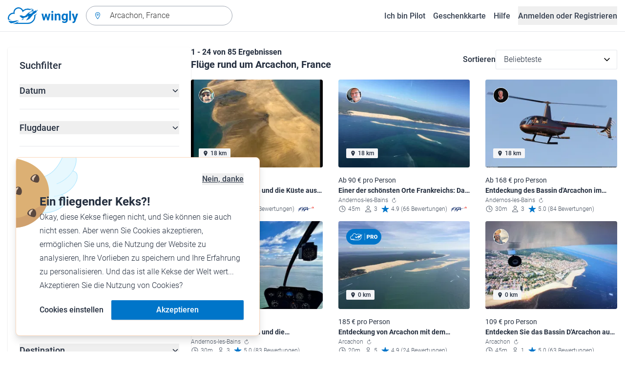

--- FILE ---
content_type: text/html; charset=utf-8
request_url: https://www.wingly.io/de/flights/search?address=Arcachon,+France&latitude=44.59639&longitude=-1.110833
body_size: 164426
content:
<!doctype html>
<html data-n-head-ssr lang="de-DE" data-n-head="%7B%22lang%22:%7B%22ssr%22:%22de-DE%22%7D%7D">
  <head >
    <meta data-n-head="ssr" charset="utf-8"><meta data-n-head="ssr" name="viewport" content="width=device-width, initial-scale=1"><meta data-n-head="ssr" data-hid="og:image:width" property="og:image:width" content="1200"><meta data-n-head="ssr" data-hid="og:image:height" property="og:image:height" content="628"><meta data-n-head="ssr" data-hid="og:url" name="og:url" content="https://www.wingly.io/de/flights/search"><meta data-n-head="ssr" data-hid="og:image" property="og:image" content="https://www.wingly.io/de_DE/social/img/wingly.jpg"><meta data-n-head="ssr" data-hid="twitter:card" name="twitter:card" content="Wingly ist eine Mitflugzentrale und bringt Piloten und Passagiere zusammen: Auf der Plattform inserieren private Piloten, welche Strecken sie wann fliegen; potenzielle Passagiere können über das System einfach und verbindlich buchen."><meta data-n-head="ssr" data-hid="i18n-og" property="og:locale" content="de_DE"><meta data-n-head="ssr" data-hid="i18n-og-alt-de-AT" property="og:locale:alternate" content="de_AT"><meta data-n-head="ssr" data-hid="i18n-og-alt-de-CH" property="og:locale:alternate" content="de_CH"><meta data-n-head="ssr" data-hid="i18n-og-alt-en-GB" property="og:locale:alternate" content="en_GB"><meta data-n-head="ssr" data-hid="i18n-og-alt-fr-FR" property="og:locale:alternate" content="fr_FR"><meta data-n-head="ssr" data-hid="i18n-og-alt-fr-CH" property="og:locale:alternate" content="fr_CH"><meta data-n-head="ssr" data-hid="description" name="description" content="Du hast Lust auf einen Rundflug über Arcachon, France? Bei Wingly findest du verschiedene Flüge ab Arcachon, France!"><meta data-n-head="ssr" data-hid="og:title" property="og:title" content="Flüge ab Arcachon, France"><meta data-n-head="ssr" data-hid="og:description" property="og:description" content="Du hast Lust auf einen Rundflug über Arcachon, France? Bei Wingly findest du verschiedene Flüge ab Arcachon, France!"><meta data-n-head="ssr" data-hid="twitter:title" name="twitter:title" content="Flüge ab Arcachon, France"><meta data-n-head="ssr" data-hid="twitter:description" name="twitter:description" content="Du hast Lust auf einen Rundflug über Arcachon, France? Bei Wingly findest du verschiedene Flüge ab Arcachon, France!"><title>Flüge ab Arcachon, France • Wingly</title><link data-n-head="ssr" rel="icon" type="image/x-icon" href="/favicon.ico"><link data-n-head="ssr" rel="apple-touch-icon" sizes="180x180" href="/apple-touch-icon.png"><link data-n-head="ssr" rel="icon" type="image/png" sizes="32x32" href="/favicon-32x32.png"><link data-n-head="ssr" rel="icon" type="image/png" sizes="16x16" href="/favicon-16x16.png"><link data-n-head="ssr" rel="icon" type="image/png" sizes="192x192" href="/android-chrome-192x192.png"><link data-n-head="ssr" rel="icon" type="image/png" sizes="512x512" href="/android-chrome-512x512.png"><link data-n-head="ssr" data-hid="i18n-alt-de" rel="alternate" href="https://www.wingly.io/de/flights/search?address=Arcachon,%20France&amp;latitude=44.59639&amp;longitude=-1.110833" hreflang="de"><link data-n-head="ssr" data-hid="i18n-alt-de-DE" rel="alternate" href="https://www.wingly.io/de/flights/search?address=Arcachon,%20France&amp;latitude=44.59639&amp;longitude=-1.110833" hreflang="de-DE"><link data-n-head="ssr" data-hid="i18n-alt-de-AT" rel="alternate" href="https://www.wingly.io/de-at/flights/search?address=Arcachon,%20France&amp;latitude=44.59639&amp;longitude=-1.110833" hreflang="de-AT"><link data-n-head="ssr" data-hid="i18n-alt-de-CH" rel="alternate" href="https://www.wingly.io/de-ch/flights/search?address=Arcachon,%20France&amp;latitude=44.59639&amp;longitude=-1.110833" hreflang="de-CH"><link data-n-head="ssr" data-hid="i18n-alt-en" rel="alternate" href="https://www.wingly.io/en/flights/search?address=Arcachon,%20France&amp;latitude=44.59639&amp;longitude=-1.110833" hreflang="en"><link data-n-head="ssr" data-hid="i18n-alt-en-GB" rel="alternate" href="https://www.wingly.io/en/flights/search?address=Arcachon,%20France&amp;latitude=44.59639&amp;longitude=-1.110833" hreflang="en-GB"><link data-n-head="ssr" data-hid="i18n-alt-fr" rel="alternate" href="https://www.wingly.io/fr/flights/search?address=Arcachon,%20France&amp;latitude=44.59639&amp;longitude=-1.110833" hreflang="fr"><link data-n-head="ssr" data-hid="i18n-alt-fr-FR" rel="alternate" href="https://www.wingly.io/fr/flights/search?address=Arcachon,%20France&amp;latitude=44.59639&amp;longitude=-1.110833" hreflang="fr-FR"><link data-n-head="ssr" data-hid="i18n-alt-fr-CH" rel="alternate" href="https://www.wingly.io/fr-ch/flights/search?address=Arcachon,%20France&amp;latitude=44.59639&amp;longitude=-1.110833" hreflang="fr-CH"><link data-n-head="ssr" data-hid="i18n-xd" rel="alternate" href="https://www.wingly.io/en/flights/search?address=Arcachon,%20France&amp;latitude=44.59639&amp;longitude=-1.110833" hreflang="x-default"><link data-n-head="ssr" data-hid="i18n-can" rel="canonical" href="https://www.wingly.io/de/flights/search?address=Arcachon%2C+France"><script data-n-head="ssr" data-hid="gtm-script">if(!window._gtm_init){window._gtm_init=1;(function(w,n,d,m,e,p){w[d]=(w[d]==1||n[d]=='yes'||n[d]==1||n[m]==1||(w[e]&&w[e][p]&&w[e][p]()))?1:0})(window,navigator,'doNotTrack','msDoNotTrack','external','msTrackingProtectionEnabled');(function(w,d,s,l,x,y){w[x]={};w._gtm_inject=function(i){if(w.doNotTrack||w[x][i])return;w[x][i]=1;w[l]=w[l]||[];w[l].push({'gtm.start':new Date().getTime(),event:'gtm.js'});var f=d.getElementsByTagName(s)[0],j=d.createElement(s);j.async=true;j.src='https://www.googletagmanager.com/gtm.js?id='+i;f.parentNode.insertBefore(j,f);};w[y]('GTM-TF484T4')})(window,document,'script','dataLayer','_gtm_ids','_gtm_inject')}</script><link rel="preload" href="/_nuxt/ef1c570.js" as="script"><link rel="preload" href="/_nuxt/baf8865.js" as="script"><link rel="preload" href="/_nuxt/7b8a484.js" as="script"><link rel="preload" href="/_nuxt/f879e00.js" as="script"><link rel="preload" href="/_nuxt/ff8232a.js" as="script"><link rel="preload" href="/_nuxt/eb010c6.js" as="script"><link rel="preload" href="/_nuxt/441a2b6.js" as="script"><link rel="preload" href="/_nuxt/28aadfc.js" as="script"><link rel="preload" href="/_nuxt/c564c1d.js" as="script"><style data-vue-ssr-id="486a237b:0 61192f92:0 52da737f:0 2ec07acc:0 709683a2:0">/*! tailwindcss v3.4.3 | MIT License | https://tailwindcss.com*/*,:after,:before{border:0 solid #e5e7eb;box-sizing:border-box}:after,:before{--tw-content:""}:host,html{line-height:1.5;-webkit-text-size-adjust:100%;font-family:Roboto,ui-sans-serif,system-ui,-apple-system,Segoe UI,Ubuntu,Cantarell,Noto Sans,sans-serif,"Apple Color Emoji","Segoe UI Emoji","Segoe UI Symbol","Noto Color Emoji";font-feature-settings:normal;font-variation-settings:normal;-moz-tab-size:4;-o-tab-size:4;tab-size:4;-webkit-tap-highlight-color:transparent}body{line-height:inherit;margin:0}hr{border-top-width:1px;color:inherit;height:0}abbr:where([title]){text-decoration:underline;-webkit-text-decoration:underline dotted;text-decoration:underline dotted}h1,h2,h3,h4,h5,h6{font-size:inherit;font-weight:inherit}a{color:inherit;text-decoration:inherit}b,strong{font-weight:bolder}code,kbd,pre,samp{font-family:ui-monospace,SFMono-Regular,Menlo,Monaco,Consolas,"Liberation Mono","Courier New",monospace;font-feature-settings:normal;font-size:1em;font-variation-settings:normal}small{font-size:80%}sub,sup{font-size:75%;line-height:0;position:relative;vertical-align:baseline}sub{bottom:-.25em}sup{top:-.5em}table{border-collapse:collapse;border-color:inherit;text-indent:0}button,input,optgroup,select,textarea{color:inherit;font-family:inherit;font-feature-settings:inherit;font-size:100%;font-variation-settings:inherit;font-weight:inherit;letter-spacing:inherit;line-height:inherit;margin:0;padding:0}button,select{text-transform:none}button,input:where([type=button]),input:where([type=reset]),input:where([type=submit]){-webkit-appearance:button;background-color:transparent;background-image:none}:-moz-focusring{outline:auto}:-moz-ui-invalid{box-shadow:none}progress{vertical-align:baseline}::-webkit-inner-spin-button,::-webkit-outer-spin-button{height:auto}[type=search]{-webkit-appearance:textfield;outline-offset:-2px}::-webkit-search-decoration{-webkit-appearance:none}::-webkit-file-upload-button{-webkit-appearance:button;font:inherit}summary{display:list-item}blockquote,dd,dl,figure,h1,h2,h3,h4,h5,h6,hr,p,pre{margin:0}fieldset{margin:0}fieldset,legend{padding:0}menu,ol,ul{list-style:none;margin:0;padding:0}dialog{padding:0}textarea{resize:vertical}input::-moz-placeholder,textarea::-moz-placeholder{color:#9fa6b2;opacity:1}input::placeholder,textarea::placeholder{color:#9fa6b2;opacity:1}[role=button],button{cursor:pointer}:disabled{cursor:default}audio,canvas,embed,iframe,img,object,svg,video{display:block;vertical-align:middle}img,video{height:auto;max-width:100%}[hidden]{display:none}*,:after,:before{--tw-border-spacing-x:0;--tw-border-spacing-y:0;--tw-translate-x:0;--tw-translate-y:0;--tw-rotate:0;--tw-skew-x:0;--tw-skew-y:0;--tw-scale-x:1;--tw-scale-y:1;--tw-pan-x: ;--tw-pan-y: ;--tw-pinch-zoom: ;--tw-scroll-snap-strictness:proximity;--tw-gradient-from-position: ;--tw-gradient-via-position: ;--tw-gradient-to-position: ;--tw-ordinal: ;--tw-slashed-zero: ;--tw-numeric-figure: ;--tw-numeric-spacing: ;--tw-numeric-fraction: ;--tw-ring-inset: ;--tw-ring-offset-width:0px;--tw-ring-offset-color:#fff;--tw-ring-color:rgba(63,177,248,.5);--tw-ring-offset-shadow:0 0 transparent;--tw-ring-shadow:0 0 transparent;--tw-shadow:0 0 transparent;--tw-shadow-colored:0 0 transparent;--tw-blur: ;--tw-brightness: ;--tw-contrast: ;--tw-grayscale: ;--tw-hue-rotate: ;--tw-invert: ;--tw-saturate: ;--tw-sepia: ;--tw-drop-shadow: ;--tw-backdrop-blur: ;--tw-backdrop-brightness: ;--tw-backdrop-contrast: ;--tw-backdrop-grayscale: ;--tw-backdrop-hue-rotate: ;--tw-backdrop-invert: ;--tw-backdrop-opacity: ;--tw-backdrop-saturate: ;--tw-backdrop-sepia: ;--tw-contain-size: ;--tw-contain-layout: ;--tw-contain-paint: ;--tw-contain-style: }::backdrop{--tw-border-spacing-x:0;--tw-border-spacing-y:0;--tw-translate-x:0;--tw-translate-y:0;--tw-rotate:0;--tw-skew-x:0;--tw-skew-y:0;--tw-scale-x:1;--tw-scale-y:1;--tw-pan-x: ;--tw-pan-y: ;--tw-pinch-zoom: ;--tw-scroll-snap-strictness:proximity;--tw-gradient-from-position: ;--tw-gradient-via-position: ;--tw-gradient-to-position: ;--tw-ordinal: ;--tw-slashed-zero: ;--tw-numeric-figure: ;--tw-numeric-spacing: ;--tw-numeric-fraction: ;--tw-ring-inset: ;--tw-ring-offset-width:0px;--tw-ring-offset-color:#fff;--tw-ring-color:rgba(63,177,248,.5);--tw-ring-offset-shadow:0 0 transparent;--tw-ring-shadow:0 0 transparent;--tw-shadow:0 0 transparent;--tw-shadow-colored:0 0 transparent;--tw-blur: ;--tw-brightness: ;--tw-contrast: ;--tw-grayscale: ;--tw-hue-rotate: ;--tw-invert: ;--tw-saturate: ;--tw-sepia: ;--tw-drop-shadow: ;--tw-backdrop-blur: ;--tw-backdrop-brightness: ;--tw-backdrop-contrast: ;--tw-backdrop-grayscale: ;--tw-backdrop-hue-rotate: ;--tw-backdrop-invert: ;--tw-backdrop-opacity: ;--tw-backdrop-saturate: ;--tw-backdrop-sepia: ;--tw-contain-size: ;--tw-contain-layout: ;--tw-contain-paint: ;--tw-contain-style: }.container{margin-left:auto;margin-right:auto;padding-left:1rem;padding-right:1rem;width:100%}@media (min-width:640px){.container{max-width:640px}}@media (min-width:768px){.container{max-width:768px}}@media (min-width:1024px){.container{max-width:1024px}}@media (min-width:1280px){.container{max-width:1280px}}@media (min-width:1536px){.container{max-width:1536px}}.prose{color:#252f3f}.prose :where(h1,h2,h3,h4,h5,h6):not(:where([class~=not-prose] *)){font-weight:500;line-height:1.5}.prose :where(h1):not(:where([class~=not-prose] *)){font-size:2.25rem}.prose :where(h2):not(:where([class~=not-prose] *)){font-size:1.875rem}.prose :where(h3):not(:where([class~=not-prose] *)){font-size:1.5rem}.prose :where(h4):not(:where([class~=not-prose] *)){font-size:1rem}.prose :where(h5):not(:where([class~=not-prose] *)){font-size:.875rem}.prose :where(h6):not(:where([class~=not-prose] *)){color:#6b7280;font-size:.875rem}.prose :where(hr):not(:where([class~=not-prose] *)){border-color:#e5e7eb}.prose :where(p):not(:where([class~=not-prose] *)){font-size:1.125rem;font-weight:300;line-height:1.8}.prose :where(strong):not(:where([class~=not-prose] *)){font-weight:500}.prose :where(blockquote):not(:where([class~=not-prose] *)){border-left-color:#0075c9}.prose :where(blockquote p):not(:where([class~=not-prose] *)){font-size:1.25rem;font-style:normal;font-weight:500;line-height:1.5}.prose :where(ul>li:before):not(:where([class~=not-prose] *)){background-color:#252f3f;height:.25rem;width:.25rem}.prose :where(ol>li:before):not(:where([class~=not-prose] *)){color:#252f3f;font-weight:300}.prose :where(li):not(:where([class~=not-prose] *)){font-size:1.125rem;font-weight:300;line-height:1.8}.prose :where(li):not(:where([class~=not-prose] *)) ul>li:before{background-color:#fff;border:1px solid #252f3f}.prose :where(a):not(:where([class~=not-prose] *)){color:#0075c9;font-weight:500}.prose :where(a):not(:where([class~=not-prose] *)):hover{color:#0075c9}.prose :where(a):not(:where([class~=not-prose] *)):visited{color:#5850ec}.prose :where(table):not(:where([class~=not-prose] *)){border-collapse:separate;border-spacing:0}.prose :where(thead tr th:first-child):not(:where([class~=not-prose] *)){border-left:1px solid #e5e7eb;border-top-left-radius:.25rem}.prose :where(thead tr th:last-child):not(:where([class~=not-prose] *)){border-top-right-radius:.25rem}.prose :where(thead th:last-child):not(:where([class~=not-prose] *)){padding-right:1rem}.prose :where(thead th:first-child):not(:where([class~=not-prose] *)){padding-left:1rem}.prose :where(tbody tr:last-child td:first-child):not(:where([class~=not-prose] *)){border-bottom-left-radius:.25rem}.prose :where(tbody tr:last-child td:last-child):not(:where([class~=not-prose] *)){border-bottom-right-radius:.25rem}.prose :where(tbody td:first-child):not(:where([class~=not-prose] *)){border-left:1px solid #e5e7eb;padding-left:1rem}.prose :where(tbody td:last-child):not(:where([class~=not-prose] *)){padding-right:1rem}.prose :where(tr th):not(:where([class~=not-prose] *)){border-top:1px solid #e5e7eb}.prose :where(th,td):not(:where([class~=not-prose] *)){border-bottom:1px solid #e5e7eb;border-right:1px solid #e5e7eb}.prose :where(thead th):not(:where([class~=not-prose] *)){color:#6b7280;font-size:1.25rem;font-weight:500;padding:.5rem 1rem}.prose :where(tbody td):not(:where([class~=not-prose] *)){font-size:1.125rem;font-weight:300;padding:.5rem 1rem}.prose :where(tbody tr:hover):not(:where([class~=not-prose] *)){background-color:#f9fafb}.aspect-h-1{--tw-aspect-h:1}.aspect-h-2{--tw-aspect-h:2}.aspect-h-3{--tw-aspect-h:3}.aspect-h-4{--tw-aspect-h:4}.aspect-h-9{--tw-aspect-h:9}.aspect-w-1{padding-bottom:calc(var(--tw-aspect-h)/var(--tw-aspect-w)*100%);position:relative;--tw-aspect-w:1}.aspect-w-1>*{bottom:0;height:100%;left:0;position:absolute;right:0;top:0;width:100%}.aspect-w-16{padding-bottom:calc(var(--tw-aspect-h)/var(--tw-aspect-w)*100%);position:relative;--tw-aspect-w:16}.aspect-w-16>*{bottom:0;height:100%;left:0;position:absolute;right:0;top:0;width:100%}.aspect-w-2{padding-bottom:calc(var(--tw-aspect-h)/var(--tw-aspect-w)*100%);position:relative;--tw-aspect-w:2}.aspect-w-2>*{bottom:0;height:100%;left:0;position:absolute;right:0;top:0;width:100%}.aspect-w-3{padding-bottom:calc(var(--tw-aspect-h)/var(--tw-aspect-w)*100%);position:relative;--tw-aspect-w:3}.aspect-w-3>*{bottom:0;height:100%;left:0;position:absolute;right:0;top:0;width:100%}.form-input,.form-multiselect,.form-select,.form-textarea{-webkit-appearance:none;-moz-appearance:none;appearance:none;background-color:#fff;border-color:#6b7280;border-radius:0;border-width:1px;font-size:1rem;line-height:1.5rem;padding:.5rem .75rem;--tw-shadow:0 0 transparent}.form-input:focus,.form-multiselect:focus,.form-select:focus,.form-textarea:focus{outline:2px solid transparent;outline-offset:2px;--tw-ring-inset:var(--tw-empty,/*!*/ /*!*/);--tw-ring-offset-width:0px;--tw-ring-offset-color:#fff;--tw-ring-color:#0075c9;--tw-ring-offset-shadow:var(--tw-ring-inset) 0 0 0 var(--tw-ring-offset-width) var(--tw-ring-offset-color);--tw-ring-shadow:var(--tw-ring-inset) 0 0 0 calc(1px + var(--tw-ring-offset-width)) var(--tw-ring-color);border-color:#0075c9;box-shadow:/*!*/ /*!*/ 0 0 0 0 #fff,/*!*/ /*!*/ 0 0 0 1px #0075c9,var(--tw-shadow);box-shadow:var(--tw-ring-offset-shadow),var(--tw-ring-shadow),var(--tw-shadow)}.form-input::-moz-placeholder,.form-textarea::-moz-placeholder{color:#6b7280;opacity:1}.form-input::placeholder,.form-textarea::placeholder{color:#6b7280;opacity:1}.form-input::-webkit-datetime-edit-fields-wrapper{padding:0}.form-input::-webkit-date-and-time-value{min-height:1.5em}.form-input::-webkit-datetime-edit,.form-input::-webkit-datetime-edit-day-field,.form-input::-webkit-datetime-edit-hour-field,.form-input::-webkit-datetime-edit-meridiem-field,.form-input::-webkit-datetime-edit-millisecond-field,.form-input::-webkit-datetime-edit-minute-field,.form-input::-webkit-datetime-edit-month-field,.form-input::-webkit-datetime-edit-second-field,.form-input::-webkit-datetime-edit-year-field{padding-bottom:0;padding-top:0}.form-select{background-image:url("data:image/svg+xml;charset=utf-8,%3Csvg xmlns='http://www.w3.org/2000/svg' fill='none' viewBox='0 0 20 20'%3E%3Cpath stroke='%236b7280' stroke-linecap='round' stroke-linejoin='round' stroke-width='1.5' d='m6 8 4 4 4-4'/%3E%3C/svg%3E");background-position:right .5rem center;background-repeat:no-repeat;background-size:1.5em 1.5em;padding-right:2.5rem}.form-checkbox,.form-radio,.form-select{-webkit-print-color-adjust:exact;print-color-adjust:exact}.form-checkbox,.form-radio{-webkit-appearance:none;-moz-appearance:none;appearance:none;background-color:#fff;background-origin:border-box;border-color:#6b7280;border-width:1px;color:#0075c9;display:inline-block;flex-shrink:0;height:1rem;padding:0;-webkit-user-select:none;-moz-user-select:none;user-select:none;vertical-align:middle;width:1rem;--tw-shadow:0 0 transparent}.form-checkbox{border-radius:0}.form-radio{border-radius:100%}.form-checkbox:focus,.form-radio:focus{outline:2px solid transparent;outline-offset:2px;--tw-ring-inset:var(--tw-empty,/*!*/ /*!*/);--tw-ring-offset-width:2px;--tw-ring-offset-color:#fff;--tw-ring-color:#0075c9;--tw-ring-offset-shadow:var(--tw-ring-inset) 0 0 0 var(--tw-ring-offset-width) var(--tw-ring-offset-color);--tw-ring-shadow:var(--tw-ring-inset) 0 0 0 calc(2px + var(--tw-ring-offset-width)) var(--tw-ring-color);box-shadow:/*!*/ /*!*/ 0 0 0 0 #fff,/*!*/ /*!*/ 0 0 0 4px #0075c9,var(--tw-shadow);box-shadow:var(--tw-ring-offset-shadow),var(--tw-ring-shadow),var(--tw-shadow)}.form-checkbox:checked,.form-radio:checked{background-color:currentColor;background-position:50%;background-repeat:no-repeat;background-size:100% 100%;border-color:transparent}.form-checkbox:checked{background-image:url("data:image/svg+xml;charset=utf-8,%3Csvg xmlns='http://www.w3.org/2000/svg' fill='%23fff' viewBox='0 0 16 16'%3E%3Cpath d='M12.207 4.793a1 1 0 0 1 0 1.414l-5 5a1 1 0 0 1-1.414 0l-2-2a1 1 0 0 1 1.414-1.414L6.5 9.086l4.293-4.293a1 1 0 0 1 1.414 0'/%3E%3C/svg%3E")}.form-radio:checked{background-image:url("data:image/svg+xml;charset=utf-8,%3Csvg xmlns='http://www.w3.org/2000/svg' fill='%23fff' viewBox='0 0 16 16'%3E%3Ccircle cx='8' cy='8' r='3'/%3E%3C/svg%3E")}.form-checkbox:checked:focus,.form-checkbox:checked:hover,.form-radio:checked:focus,.form-radio:checked:hover{background-color:currentColor;border-color:transparent}.form-checkbox:indeterminate{background-color:currentColor;background-image:url("data:image/svg+xml;charset=utf-8,%3Csvg xmlns='http://www.w3.org/2000/svg' fill='none' viewBox='0 0 16 16'%3E%3Cpath stroke='%23fff' stroke-linecap='round' stroke-linejoin='round' stroke-width='2' d='M4 8h8'/%3E%3C/svg%3E");background-position:50%;background-repeat:no-repeat;background-size:100% 100%;border-color:transparent}.form-checkbox:indeterminate:focus,.form-checkbox:indeterminate:hover{background-color:currentColor;border-color:transparent}.badge{align-items:center;border-radius:.125rem;display:inline-flex;font-weight:500;justify-items:center;line-height:1}.badge-small{font-size:.75rem;padding:.25rem .5rem}.badge-default{font-size:1rem;padding:.25rem .5rem}.badge-large{font-size:1.125rem;padding:.5rem}.btn{border-radius:.125rem;font-weight:500}.btn:active,.btn:focus{outline:none}.btn:disabled{cursor:not-allowed;opacity:.5}.btn.btn-ghost{background-color:transparent;border-radius:9999px}.btn.btn-ghost:disabled{background-color:transparent!important;box-shadow:none!important}.btn-small{font-size:1rem;line-height:1;padding:.5rem 1rem}.btn-small.icon-only{padding:.25rem}.btn-small svg{height:1rem;width:1rem}.btn-default{font-size:1rem;padding:.5rem 1rem}.btn-default svg{height:1rem;width:1rem}.btn-default.icon-only{padding:.5rem}.btn-default.icon-only svg{height:1.5rem;width:1.5rem}.btn-large{font-size:1.25rem;line-height:1;padding:1rem 1.5rem}.btn-large svg{height:1.5rem;width:1.5rem}.btn-large.icon-only{padding:.5rem}.btn-large.icon-only svg{height:2rem;width:2rem}.btn-primary{background-color:#0075c9;box-shadow:0 1px 3px rgba(0,0,0,.1),0 1px 2px rgba(0,0,0,.06);color:#fff}.btn-primary:hover{background-color:#0768b8}.btn-primary:active,.btn-primary:focus{box-shadow:0 0 0 3px #fff,0 0 0 4px #0075c9}.btn-primary:active{background-color:#0768b8}.btn-primary.btn-ghost{box-shadow:none;color:#0075c9}.btn-primary.btn-ghost:hover{background-color:#e1f7fe}.btn-primary.btn-ghost:focus{box-shadow:0 0 0 1px #0075c9}.btn-primary.btn-ghost:active{background-color:#e1f7fe;box-shadow:0 0 0 3px #fff,0 0 0 4px #0075c9}.btn-secondary{background-color:#e1f7fe;color:#0e4f8c}.btn-secondary:hover{background-color:#d7f4fd}.btn-secondary:active,.btn-secondary:focus{box-shadow:0 0 0 3px #fff,0 0 0 4px #0e4f8c}.btn-secondary:active{background-color:#d7f4fd}.btn-secondary.btn-ghost{color:#0e4f8c}.btn-secondary.btn-ghost:hover{background-color:#e1f7fe}.btn-secondary.btn-ghost:focus{box-shadow:0 0 0 1px #0e4f8c}.btn-secondary.btn-ghost:active{background-color:#e1f7fe;box-shadow:0 0 0 3px #fff,0 0 0 4px #0e4f8c}.btn-danger{background-color:#fde8e8;color:#9b1c1c}.btn-danger:hover{background-color:#fbd5d5}.btn-danger:active,.btn-danger:focus{box-shadow:0 0 0 3px #fff,0 0 0 4px #9b1c1c}.btn-danger:active{background-color:#fbd5d5}.btn-danger.btn-ghost{color:#9b1c1c}.btn-danger.btn-ghost:hover{background-color:#fde8e8}.btn-danger.btn-ghost:focus{box-shadow:0 0 0 1px #9b1c1c}.btn-danger.btn-ghost:active{background-color:#fde8e8;box-shadow:0 0 0 3px #fff,0 0 0 4px #9b1c1c}.btn-success{background-color:#def7ec;color:#03543f}.btn-success:hover{background-color:#bcf0da}.btn-success:active,.btn-success:focus{box-shadow:0 0 0 3px #fff,0 0 0 4px #03543f}.btn-success:active{background-color:#bcf0da}.btn-success.btn-ghost{color:#03543f}.btn-success.btn-ghost:hover{background-color:#def7ec}.btn-success.btn-ghost:focus{box-shadow:0 0 0 1px #03543f}.btn-success.btn-ghost:active{background-color:#def7ec;box-shadow:0 0 0 3px #fff,0 0 0 4px #03543f}.btn-gray{background-color:#f4f5f7;color:#252f3f}.btn-gray:hover{background-color:#e5e7eb}.btn-gray:active,.btn-gray:focus{box-shadow:0 0 0 3px #fff,0 0 0 4px #252f3f}.btn-gray:active{background-color:#e5e7eb}.btn-gray.btn-ghost:hover{background-color:#f4f5f7}.btn-gray.btn-ghost:focus{box-shadow:0 0 0 1px #252f3f}.btn-gray.btn-ghost:active{background-color:#f4f5f7;box-shadow:0 0 0 3px #fff,0 0 0 4px #252f3f}.btn-white{background-color:#fff;color:#252f3f}.btn-white:hover{background-color:#f4f5f7}.btn-white:active,.btn-white:focus{box-shadow:0 0 0 3px #252f3f,0 0 0 4px #fff}.btn-white:active{background-color:#f4f5f7}.btn-white.btn-ghost{color:#fff}.btn-white.btn-ghost:hover{background-color:#252f3f}.btn-white.btn-ghost:focus{box-shadow:0 0 0 1px #fff}.btn-white.btn-ghost:active{box-shadow:0 0 0 3px #fff,0 0 0 4px #252f3f}.has-error .form-input,.has-error .form-select{border-color:#e02424}.text-shadow-light{text-shadow:0 2px 4px rgba(0,0,0,.1)}.GMap__Wrapper{height:100%!important}@media(max-width:767px){.mapboxgl-ctrl-group{display:none!important}}.noUi-target{background:#d2d6dc!important;border:0!important;border-radius:.25rem!important;box-shadow:none!important}.noUi-horizontal{height:8px!important}.noUi-handle{border:1px solid #f4f5f7!important;border-radius:9999px!important;box-shadow:0 1px 2px 0 rgba(0,0,0,.06),0 1px 3px 0 rgba(0,0,0,.1)!important;cursor:pointer!important;height:2.5rem!important;outline:none;right:-20px!important;top:-16px!important;width:2.5rem!important}.noUi-connects{border-radius:.25rem!important}.noUi-connect{background:#0075c9!important}.noUi-handle:after,.noUi-handle:before{display:none!important}.noUi-touch-area{background:no-repeat 50%/20px 20px url("[data-uri]");transform:rotate(90deg)}.noUi-tooltip{background:#252f3f!important;border:0!important;border-radius:.125rem!important;color:#fff!important;font-size:14px;font-weight:500;line-height:100%;padding:.5rem!important}.ap-input-icon.ap-icon-clear{align-items:center;background:transparent;border:0;bottom:.75rem;display:flex;height:1rem;justify-content:center;outline:none;padding:.5rem;position:absolute;right:1rem;top:.75rem;width:1rem}.ap-icon-clear svg{height:.5rem;position:absolute;right:auto;top:auto;transform:none;width:.5rem;fill:#4b5563}.ap-input-icon:hover svg,.ap-input:focus~.ap-input-icon svg,.ap-input:hover~.ap-input-icon svg{fill:#4b5563}.ap-input-icon.ap-icon-clear:focus svg,.ap-input-icon.ap-icon-clear:hover svg{fill:#252f3f}.ap-input-icon.ap-icon-pin{display:none}.ap-dropdown-menu{border-radius:.25rem;box-shadow:0 4px 6px rgba(0,0,0,.1),0 2px 4px rgba(0,0,0,.06);margin-top:.5rem}.ap-suggestions{padding-top:.5rem}.ap-suggestion-icon svg{display:none}.ap-suggestion-icon{background:no-repeat 50%/16px 16px url("[data-uri]");display:inline-block;height:1rem;margin-right:1rem;width:1rem}.ap-suggestion{font-size:1rem;height:2.5rem;line-height:1.5rem;overflow:hidden;padding:.5rem 1.5rem;text-overflow:ellipsis;white-space:nowrap}.ap-suggestion em,.ap-suggestion span{white-space:inherit!important}.ap-name em{font-weight:500}.ap-name{color:#252f3f;font-weight:300}.ap-address{color:#6b7280;font-size:inherit;margin-left:.25rem}.ap-address,.ap-address em{font-weight:300}.ap-footer{align-items:center;display:flex;justify-content:flex-end;padding:.5rem 1.5rem 1rem}.ap-footer-algolia{margin-right:.25rem}.ap-footer-osm{display:flex}.flatpickr-calendar{background:#fff;border-radius:.5rem;box-shadow:0 4px 6px 0 rgba(0,0,0,.051),0 10px 15px 0 rgba(0,0,0,.102);display:none;font-size:1rem;opacity:0;padding:1rem;position:absolute;text-align:center;touch-action:manipulation;visibility:hidden;width:320px}.flatpickr-calendar.inline,.flatpickr-calendar.inline .flatpickr-days,.flatpickr-calendar.multiMonth.inline,.flatpickr-calendar.multiMonth.inline .flatpickr-days,.flatpickr-rContainer,.flatpickr-rContainer .flatpickr-days{width:100%!important}.flatpickr-calendar.inline{border-radius:0;box-shadow:none;display:block;opacity:1;padding:0;position:relative;top:2px;visibility:visible}.flatpickr-calendar.static{left:0;position:absolute;top:100%}.flatpickr-calendar.open{border:1px solid #e5e7eb;display:inline-block;margin-top:.25rem;opacity:1;visibility:visible;z-index:99999}.flatpickr-calendar.animate.open{animation:fpFadeInDown .3s cubic-bezier(.23,1,.32,1)}.dayContainer+.dayContainer,.flatpickr-month+.flatpickr-month,.flatpickr-weekdaycontainer+.flatpickr-weekdaycontainer{margin-left:8px;padding-left:8px}.flatpickr-day{align-items:center;border-radius:9999px;color:#4b5563;display:inline-flex;font-size:1rem;font-weight:500;justify-content:center;line-height:1.5;margin:1px;position:relative;text-align:center;width:calc(14.28571% - 2.01px)}.flatpickr-day:hover{background-color:#0075c9}.flatpickr-day:before{content:"";float:left;padding-bottom:100%}.flatpickr-day:after{clear:both;content:"";display:table}.flatpickr-calendar:focus{outline:0}.flatpickr-wrapper{position:relative}.flatpickr-months{align-items:center;display:flex;margin-bottom:1rem}.flatpickr-months .flatpickr-month{flex:1;overflow:hidden}.flatpickr-months .flatpickr-next-month,.flatpickr-months .flatpickr-prev-month{color:#252f3f;cursor:pointer;padding:1.25rem}.flatpickr-months .flatpickr-next-month.flatpickr-disabled,.flatpickr-months .flatpickr-prev-month.flatpickr-disabled{visibility:hidden}.flatpickr-months .flatpickr-next-month i,.flatpickr-months .flatpickr-prev-month i{position:relative}.flatpickr-months .flatpickr-next-month:hover,.flatpickr-months .flatpickr-prev-month:hover{background-color:#f4f5f7;border-radius:9999px}.flatpickr-months .flatpickr-prev-month{background:no-repeat 50%/24px 24px url("[data-uri]")}.flatpickr-months .flatpickr-next-month{background:no-repeat 50%/24px 24px url("[data-uri]")}.flatpickr-months .flatpickr-next-month svg,.flatpickr-months .flatpickr-prev-month svg{display:none}.numInputWrapper{height:auto;position:relative}.numInputWrapper input,.numInputWrapper span{display:inline-block}.numInputWrapper input{width:100%}.numInputWrapper span{border:1px solid rgba(64,72,72,.15);box-sizing:border-box;cursor:pointer;height:50%;line-height:50%;opacity:0;padding:0 4px 0 2px;position:absolute;right:0;width:14px}.numInputWrapper span:hover{background:rgba(0,0,0,.1)}.numInputWrapper span:active{background:rgba(0,0,0,.2)}.numInputWrapper span:after{content:"";display:block;position:absolute}.numInputWrapper span.arrowDown,.numInputWrapper span.arrowUp{display:none}.numInputWrapper span svg{height:auto;width:inherit}.numInputWrapper:hover span{opacity:1}.flatpickr-current-month{display:inline-block;text-align:center;transform:translateZ(0)}.cur-month,.flatpickr-current-month .numInputWrapper{font-size:1.125rem;font-weight:500;line-height:1.5}.flatpickr-current-month .numInputWrapper{display:inline-block;margin-left:.25rem;width:3rem}.flatpickr-current-month .flatpickr-monthDropdown-months{-webkit-appearance:none;-moz-appearance:none;appearance:none;background:transparent;border:none;border-radius:0;box-sizing:border-box;font-size:1.125rem;font-weight:500;line-height:1.5;outline:none}.flatpickr-current-month .flatpickr-monthDropdown-months:active,.flatpickr-current-month .flatpickr-monthDropdown-months:focus{outline:none}.flatpickr-current-month .flatpickr-monthDropdown-months .flatpickr-monthDropdown-month{background-color:transparent;outline:none;padding:0}.flatpickr-current-month input.cur-year{-webkit-appearance:none;appearance:none;-moz-appearance:textfield;font-weight:500}.numInputWrapper input::-ms-clear{display:none}.numInputWrapper input::-webkit-inner-spin-button,.numInputWrapper input::-webkit-outer-spin-button{-webkit-appearance:none;-moz-appearance:textfield;margin:0}.flatpickr-current-month input.cur-year:focus{outline:0}.flatpickr-current-month input.cur-year[disabled],.flatpickr-current-month input.cur-year[disabled]:hover{background:transparent;color:rgba(60,63,64,.5);font-size:100%;pointer-events:none}.flatpickr-weekdays{align-items:center;display:flex;margin-bottom:1rem;overflow:hidden;text-align:center;width:100%}.flatpickr-weekdays .flatpickr-weekdaycontainer{display:flex;flex:1}span.flatpickr-weekday{color:#6b7280;display:block;flex:1;font-size:.875rem;font-weight:500;line-height:1.5;margin:0 2px;text-align:center}.dayContainer,.flatpickr-weeks{padding:1px 0 0}.flatpickr-days{align-items:flex-start;display:flex;overflow:hidden;position:relative}.flatpickr-days:focus{outline:0}.dayContainer{box-sizing:border-box;display:flex;flex-wrap:wrap;opacity:1;outline:0;padding:0;text-align:left;transform:translateZ(0);width:100%}.flatpickr-day.inRange,.flatpickr-day.nextMonthDay.inRange,.flatpickr-day.nextMonthDay.today.inRange,.flatpickr-day.nextMonthDay:focus,.flatpickr-day.nextMonthDay:hover,.flatpickr-day.prevMonthDay.inRange,.flatpickr-day.prevMonthDay.today.inRange,.flatpickr-day.prevMonthDay:focus,.flatpickr-day.prevMonthDay:hover,.flatpickr-day.today.inRange,.flatpickr-day:focus,.flatpickr-day:hover{background-color:#e1f7fe;cursor:pointer;outline:0}.flatpickr-day.today:focus,.flatpickr-day.today:hover{background-color:#e1f7fe}.flatpickr-day.endRange,.flatpickr-day.endRange.inRange,.flatpickr-day.endRange.nextMonthDay,.flatpickr-day.endRange.prevMonthDay,.flatpickr-day.endRange:focus,.flatpickr-day.endRange:hover,.flatpickr-day.selected,.flatpickr-day.selected.inRange,.flatpickr-day.selected.nextMonthDay,.flatpickr-day.selected.prevMonthDay,.flatpickr-day.selected:focus,.flatpickr-day.selected:hover,.flatpickr-day.startRange,.flatpickr-day.startRange.inRange,.flatpickr-day.startRange.nextMonthDay,.flatpickr-day.startRange.prevMonthDay,.flatpickr-day.startRange:focus,.flatpickr-day.startRange:hover{border-color:#0075c9;border-width:1px}.flatpickr-day.endRange.startRange,.flatpickr-day.selected.startRange,.flatpickr-day.startRange.startRange{border-radius:9999px 0 0 9999px}.flatpickr-day.endRange.endRange,.flatpickr-day.selected.endRange,.flatpickr-day.startRange.endRange{border-radius:0 9999px 9999px 0}.flatpickr-day.endRange.startRange+.endRange:not(:nth-child(7n+1)),.flatpickr-day.selected.startRange+.endRange:not(:nth-child(7n+1)),.flatpickr-day.startRange.startRange+.endRange:not(:nth-child(7n+1)){box-shadow:-4px 0 0 #0075c9}.flatpickr-day.endRange.startRange.endRange,.flatpickr-day.selected.startRange.endRange,.flatpickr-day.startRange.startRange.endRange{border-radius:9999px}.flatpickr-day.inRange{border-radius:0;box-shadow:-2px 0 0 #e1f7fe,2px 0 0 #e1f7fe}.flatpickr-day.hidden,.flatpickr-day.nextMonthDay,.flatpickr-day.notAllowed,.flatpickr-day.notAllowed.nextMonthDay,.flatpickr-day.notAllowed.prevMonthDay,.flatpickr-day.prevMonthDay{visibility:hidden}.flatpickr-day.hidden{display:block}.flatpickr-day.flatpickr-disabled{color:#9fa6b2;cursor:not-allowed;-webkit-text-decoration:line-through;text-decoration:line-through}.flatpickr-day.flatpickr-disabled:hover{background-color:transparent}.flatpickr-innerContainer{box-sizing:border-box;display:flex;overflow:hidden}.flatpickr-rContainer{box-sizing:border-box;display:inline-block;padding:0}.flatpickr-time{box-sizing:border-box;display:flex;outline:0;text-align:center}.flatpickr-time:after{clear:both;content:"";display:table}.flatpickr-time .numInputWrapper{flex:1;float:left;height:40px;width:40%}.flatpickr-time.hasSeconds .numInputWrapper{width:26%}.flatpickr-time.time24hr .numInputWrapper{width:49%}.flatpickr-time input{-webkit-appearance:textfield;-moz-appearance:textfield;appearance:textfield;background:transparent;border:0;border-radius:0;box-shadow:none;box-sizing:border-box;color:#404848;font-size:14px;height:inherit;line-height:inherit;margin:0;padding:0;position:relative;text-align:center}.flatpickr-time input.flatpickr-hour{font-weight:700}.flatpickr-time input.flatpickr-minute,.flatpickr-time input.flatpickr-second{font-weight:400}.flatpickr-time input:focus{border:0;outline:0}.flatpickr-time .flatpickr-am-pm,.flatpickr-time .flatpickr-time-separator{align-self:center;color:#404848;float:left;font-weight:700;height:inherit;line-height:inherit;-webkit-user-select:none;-moz-user-select:none;user-select:none;width:2%}.flatpickr-time .flatpickr-am-pm{cursor:pointer;font-weight:400;outline:0;text-align:center;width:18%}.flatpickr-input[readonly]{cursor:pointer}@keyframes fpFadeInDown{0%{opacity:0;transform:translate3d(0,-20px,0)}to{opacity:1;transform:translateZ(0)}}@media screen and (min-width:0\0)and (min-resolution:72dpi){span.flatpickr-day{display:block;flex:1 0 auto}}.tippy-box{background-color:#252f3f!important;border-radius:.125rem!important;line-height:1!important}.tippy-content{padding:.5rem!important}.v-select{font-family:inherit;position:relative}.v-select,.v-select *{box-sizing:border-box}@keyframes vSelectSpinner{0%{transform:rotate(0deg)}to{transform:rotate(1turn)}}.vs__fade-enter-active,.vs__fade-leave-active{pointer-events:none;transition:opacity .15s cubic-bezier(1,.5,.8,1)}.vs__fade-enter,.vs__fade-leave-to{opacity:0}.vs--disabled .vs__clear,.vs--disabled .vs__dropdown-toggle,.vs--disabled .vs__open-indicator,.vs--disabled .vs__search,.vs--disabled .vs__selected{background-color:#f8f8f8;cursor:not-allowed}.v-select[dir=rtl] .vs__actions{padding:0 3px 0 6px}.v-select[dir=rtl] .vs__clear{margin-left:6px;margin-right:0}.v-select[dir=rtl] .vs__deselect{margin-left:0;margin-right:2px}.v-select[dir=rtl] .vs__dropdown-menu{text-align:right}.vs__dropdown-toggle{-webkit-appearance:none;-moz-appearance:none;appearance:none;background:none;border:1px solid rgba(60,60,60,.26);border-radius:4px;display:flex;padding:0 0 4px;white-space:normal}.vs__selected-options{display:flex;flex-basis:100%;flex-grow:1;flex-wrap:wrap;padding:0 2px;position:relative}.vs__actions{align-items:center;display:flex;padding:4px 6px 0 3px}.vs--searchable .vs__dropdown-toggle{cursor:text}.vs--unsearchable .vs__dropdown-toggle{cursor:pointer}.vs--open .vs__dropdown-toggle{border-bottom-color:transparent;border-bottom-left-radius:0;border-bottom-right-radius:0}.vs__open-indicator{fill:rgba(60,60,60,.5);transform:scale(1);transition:transform .15s cubic-bezier(1,-.115,.975,.855);transition-timing-function:cubic-bezier(1,-.115,.975,.855)}.vs--open .vs__open-indicator{transform:rotate(180deg) scale(1)}.vs--loading .vs__open-indicator{opacity:0}.vs__clear{fill:rgba(60,60,60,.5);background-color:transparent;border:0;cursor:pointer;margin-right:8px;padding:0}.vs__dropdown-menu{background:#fff;border:1px solid rgba(60,60,60,.26);border-radius:0 0 4px 4px;border-top-style:none;box-shadow:0 3px 6px 0 rgba(0,0,0,.15);box-sizing:border-box;display:block;left:0;list-style:none;margin:0;max-height:350px;min-width:160px;overflow-y:auto;padding:5px 0;position:absolute;text-align:left;top:calc(100% - 1px);width:100%;z-index:1000}.vs__no-options{text-align:center}.vs__dropdown-option{clear:both;color:#333;cursor:pointer;display:block;line-height:1.42857143;padding:3px 20px;white-space:nowrap}.vs__dropdown-option--highlight{background:#5897fb;color:#fff}.vs__dropdown-option--deselect{background:#fb5858;color:#fff}.vs__dropdown-option--disabled{background:inherit;color:rgba(60,60,60,.5);cursor:inherit}.vs__selected{align-items:center;background-color:#f0f0f0;border:1px solid rgba(60,60,60,.26);border-radius:4px;color:#333;display:flex;line-height:1.4;margin:4px 2px 0;padding:0 .25em;z-index:0}.vs__deselect{-webkit-appearance:none;-moz-appearance:none;appearance:none;background:none;border:0;cursor:pointer;display:inline-flex;margin-left:4px;padding:0;fill:rgba(60,60,60,.5);text-shadow:0 1px 0 #fff}.vs--single .vs__selected{background-color:transparent;border-color:transparent}.vs--single.vs--loading .vs__selected,.vs--single.vs--open .vs__selected{opacity:.4;position:absolute}.vs--single.vs--searching .vs__selected{display:none}.vs__search::-webkit-search-cancel-button{display:none}.vs__search::-ms-clear,.vs__search::-webkit-search-decoration,.vs__search::-webkit-search-results-button,.vs__search::-webkit-search-results-decoration{display:none}.vs__search,.vs__search:focus{-webkit-appearance:none;-moz-appearance:none;appearance:none;background:none;border:1px solid transparent;border-left:none;box-shadow:none;flex-grow:1;font-size:1em;line-height:1.4;margin:4px 0 0;max-width:100%;outline:none;padding:0 7px;width:0;z-index:1}.vs__search::-moz-placeholder{color:inherit}.vs__search::placeholder{color:inherit}.vs--unsearchable .vs__search{opacity:1}.vs--unsearchable:not(.vs--disabled) .vs__search{cursor:pointer}.vs--single.vs--searching:not(.vs--open):not(.vs--loading) .vs__search{opacity:.2}.vs__spinner{align-self:center;animation:vSelectSpinner 1.1s linear infinite;border:.9em solid hsla(0,0%,39%,.1);border-left-color:rgba(60,60,60,.45);font-size:5px;opacity:0;overflow:hidden;text-indent:-9999em;transform:translateZ(0);transition:opacity .1s}.vs__spinner,.vs__spinner:after{border-radius:50%;height:5em;width:5em}.vs--loading .vs__spinner{opacity:1}.toasted{width:100%!important}.toasted .primary,.toasted.toasted-primary{border-left-width:4px!important;border-radius:.375rem!important;font-size:1rem!important;font-weight:300!important;line-height:1.5!important;margin-top:1.5rem!important;min-height:72px!important;padding:1rem 1rem 1rem 1.5rem!important;--tw-shadow:0 10px 10px rgba(0,0,0,.04),0 10px 25px rgba(0,0,0,.1)!important;--tw-shadow-colored:0 10px 10px var(--tw-shadow-color),0 10px 25px var(--tw-shadow-color)!important;box-shadow:0 0 transparent,0 0 transparent,0 10px 10px rgba(0,0,0,.04),0 10px 25px rgba(0,0,0,.1)!important;box-shadow:var(--tw-ring-offset-shadow,0 0 transparent),var(--tw-ring-shadow,0 0 transparent),var(--tw-shadow)!important}.toasted .primary.success,.toasted.toasted-primary.success{--tw-border-opacity:1!important;border-color:#03543f!important;border-color:rgba(3,84,63,var(--tw-border-opacity))!important;--tw-bg-opacity:1!important;background-color:#def7ec!important;background-color:rgba(222,247,236,var(--tw-bg-opacity))!important;--tw-text-opacity:1!important;color:#03543f!important;color:rgba(3,84,63,var(--tw-text-opacity))!important}.toasted .primary.success .action,.toasted.toasted-primary.success .action{background:no-repeat 50%/24px 24px url("[data-uri]")}.toasted .primary.success .action:hover,.toasted.toasted-primary.success .action:hover{background-color:#bcf0da!important}.toasted .primary.success .action:active,.toasted.toasted-primary.success .action:active{background-color:#def7ec!important;box-shadow:0 0 0 3px #fff,0 0 0 4px #03543f}.toasted .primary.error,.toasted.toasted-primary.error{--tw-border-opacity:1!important;border-color:#9b1c1c!important;border-color:rgba(155,28,28,var(--tw-border-opacity))!important;--tw-bg-opacity:1!important;background-color:#fde8e8!important;background-color:rgba(253,232,232,var(--tw-bg-opacity))!important;--tw-text-opacity:1!important;color:#9b1c1c!important;color:rgba(155,28,28,var(--tw-text-opacity))!important}.toasted .primary.error .action,.toasted.toasted-primary.error .action{background:no-repeat 50%/24px 24px url("[data-uri]")}.toasted .primary.error .action:hover,.toasted.toasted-primary.error .action:hover{background-color:#fbd5d5!important}.toasted .primary.error .action:active,.toasted.toasted-primary.error .action:active{background-color:#fde8e8!important;box-shadow:0 0 0 3px #fff,0 0 0 4px #9b1c1c}.toasted .primary .action,.toasted.toasted-primary .action{background-color:transparent!important;border-radius:9999px!important;flex-shrink:0!important;font-size:1rem!important;font-weight:500!important;height:2.5rem!important;margin:0 0 0 1rem!important;padding:.5rem!important;width:2.5rem!important}.toasted-container.bottom-center{bottom:1.5rem!important;left:1.5rem!important;right:1.5rem!important;--tw-translate-x:0px!important;transform:translateY(var(--tw-translate-y)) rotate(var(--tw-rotate)) skewX(var(--tw-skew-x)) skewY(var(--tw-skew-y)) scaleX(var(--tw-scale-x)) scaleY(var(--tw-scale-y))!important;transform:translate(var(--tw-translate-x),var(--tw-translate-y)) rotate(var(--tw-rotate)) skewX(var(--tw-skew-x)) skewY(var(--tw-skew-y)) scaleX(var(--tw-scale-x)) scaleY(var(--tw-scale-y))!important}@media (min-width:768px){.toasted{width:704px!important}.toasted-container.bottom-center{left:50%!important;right:auto!important;--tw-translate-x:-50%!important;transform:translate(-50%,var(--tw-translate-y)) rotate(var(--tw-rotate)) skewX(var(--tw-skew-x)) skewY(var(--tw-skew-y)) scaleX(var(--tw-scale-x)) scaleY(var(--tw-scale-y))!important;transform:translate(var(--tw-translate-x),var(--tw-translate-y)) rotate(var(--tw-rotate)) skewX(var(--tw-skew-x)) skewY(var(--tw-skew-y)) scaleX(var(--tw-scale-x)) scaleY(var(--tw-scale-y))!important}}@media only screen and (max-width:600px){.toasted-container{min-width:auto!important}}.vs__dropdown-toggle{border-radius:.125rem;border-width:1px;--tw-border-opacity:1;border-color:#e5e7eb;border-color:rgba(229,231,235,var(--tw-border-opacity));padding:.5rem 0}.vs__dropdown-toggle:hover{--tw-border-opacity:1;border-color:#d2d6dc;border-color:rgba(210,214,220,var(--tw-border-opacity))}.vs__dropdown-toggle:focus-within{--tw-border-opacity:1;border-color:#0075c9;border-color:rgba(0,117,201,var(--tw-border-opacity))}.vs--open .vs__dropdown-toggle:focus-within{border-bottom-left-radius:.125rem;border-bottom-right-radius:.125rem}.vs__dropdown-menu{border-radius:.375rem;border-width:0;box-shadow:0 2px 4px rgba(0,0,0,.06),0 4px 6px rgba(0,0,0,.1);margin-top:.5rem;max-height:230px;padding:0}.vs__search,.vs__search:focus{border-width:0;font-weight:300;margin:0;padding:0}.vs__search::-moz-placeholder{color:#9fa6b2}.vs__search::placeholder{color:#9fa6b2}.vs__dropdown-option,.vs__no-options{font-size:.875rem;font-weight:300;line-height:1.8;padding:.5rem 1rem;text-align:left;--tw-text-opacity:1;color:#4b5563;color:rgba(75,85,99,var(--tw-text-opacity))}.vs__dropdown-option--highlight{--tw-bg-opacity:1;background-color:#ebfaff;background-color:rgba(235,250,255,var(--tw-bg-opacity))}.vs__actions{margin-left:auto;padding:0 1rem 0 0}.vs__actions svg{height:1rem;width:1rem}.vs__clear{margin-right:1rem;fill:currentColor;--tw-text-opacity:1;color:#252f3f;color:rgba(37,47,63,var(--tw-text-opacity))}.vs__clear svg path{d:path("M9.06 8l2.97-2.968a.75.75 0 00-1.06-1.063L8 6.938 5.032 3.969a.751.751 0 00-1.063 1.063L6.938 8l-2.969 2.97a.751.751 0 001.063 1.062L8 9.062l2.97 2.97a.751.751 0 001.062-1.063L9.06 8z")}svg.vs__open-indicator{display:none}.vs__spinner,.vs__spinner:after{height:1rem;width:1rem}.vs__selected-options{flex-wrap:nowrap;max-width:100%;padding:0 1rem}.vs__selected{display:-webkit-box;margin:0;overflow:hidden;-webkit-box-orient:vertical;-webkit-line-clamp:1;border-width:0;font-weight:300;max-width:100%;padding:0}@media (min-width:640px){.vs__dropdown-menu{max-height:260px}.vs__dropdown-option,.vs__no-options{font-size:1rem;line-height:1.5}}.flight-search .vs__dropdown-toggle{border-radius:.25rem;--tw-border-opacity:1;border-color:#374151;border-color:rgba(55,65,81,var(--tw-border-opacity));font-size:1.125rem;padding:.75rem 0;--tw-shadow:0 1px 2px 0 rgba(0,0,0,.05);--tw-shadow-colored:0 1px 2px 0 var(--tw-shadow-color);box-shadow:0 0 transparent,0 0 transparent,0 1px 2px 0 rgba(0,0,0,.05);box-shadow:var(--tw-ring-offset-shadow,0 0 transparent),var(--tw-ring-shadow,0 0 transparent),var(--tw-shadow)}.flight-search .vs__dropdown-toggle:focus-within{--tw-border-opacity:1;border-color:#0768b8;border-color:rgba(7,104,184,var(--tw-border-opacity))}.search-form .vs__dropdown-toggle{padding-left:3rem}.search-form .vs__selected-options{padding-left:0}.search-form.form-lg .vs__dropdown-toggle{border-radius:.25rem;--tw-border-opacity:1;border-color:#e5e7eb;border-color:rgba(229,231,235,var(--tw-border-opacity));--tw-bg-opacity:1;background-color:#fff;background-color:rgba(255,255,255,var(--tw-bg-opacity));padding-bottom:1rem;padding-left:2rem;padding-top:1rem}.search-form.form-lg .vs__dropdown-toggle .vs__selected-options{padding-left:1rem}.search-form.form-lg .vs__dropdown-toggle .vs__search{font-size:1.125rem}.search-form.p-y-3 .vs__dropdown-toggle{padding-bottom:.75rem;padding-top:.75rem}.address-search .vs__dropdown-toggle{border-radius:1.5rem;--tw-border-opacity:1;border-color:#9fa6b2;border-color:rgba(159,166,178,var(--tw-border-opacity));--tw-bg-opacity:1;background-color:#fff;background-color:rgba(255,255,255,var(--tw-bg-opacity));padding-left:2rem}.address-search .vs__dropdown-toggle:focus-within{--tw-border-opacity:1;border-color:#0768b8;border-color:rgba(7,104,184,var(--tw-border-opacity))}.address-search .vs__selected-options{padding-right:0}.address-search.vs--open .vs__dropdown-toggle:focus-within{border-radius:1.5rem;outline-color:#fff;outline-offset:2px;outline-style:solid;outline-width:1px}.filepond--root{cursor:pointer;font-family:Roboto,ui-sans-serif,system-ui,-apple-system,Segoe UI,Ubuntu,Cantarell,Noto Sans,sans-serif,"Apple Color Emoji","Segoe UI Emoji","Segoe UI Symbol","Noto Color Emoji"!important}.filepond--root .filepond--file-action-button{cursor:pointer}.filepond--root .filepond--drop-label{color:#252f3f}.filepond--root .filepond--drop-label label{cursor:pointer;font-size:1.125rem;font-weight:300;line-height:1.5}.filepond--root .filepond--drop-label.filepond--drop-label label{padding:1.5rem}.filepond--root .filepond--list-scroller{cursor:default}.filepond--root .filepond--list-scroller[data-state=overflow]{-webkit-mask:none}.filepond--root .filepond--panel-root{background-color:#f9fafb}.filepond--root .filepond--file .filepond--file-action-button{background-color:#f4f5f7;border-radius:.125rem;color:#252f3f;height:1.5rem;padding:.25rem;width:1.5rem}.filepond--root .filepond--file .filepond--file-action-button:hover{background-color:#e5e7eb;box-shadow:none}.filepond--root .filepond--file .filepond--file-action-button:focus{box-shadow:0 0 0 3px #fff,0 0 0 4px #252f3f}.filepond--root .filepond--file .filepond--file-action-button:active{background-color:#e5e7eb;box-shadow:0 0 0 3px #fff,0 0 0 4px #252f3f}.filepond--root .filepond--file .filepond--file-info{display:none}.filepond--root .filepond--file .filepond--file-status{align-items:center;height:2rem;margin-top:auto;padding:.5rem;width:100%}.filepond--root .filepond--file .filepond--file-status-main{font-size:.75rem;font-weight:500;opacity:1}.filepond--root [data-filepond-item-state*=error] .filepond--file-status,.filepond--root [data-filepond-item-state*=invalid] .filepond--file-status,.filepond--root [data-filepond-item-state=processing-error] .filepond--file-status{background-color:#fde8e8}.filepond--root [data-filepond-item-state*=error] .filepond--file-status .filepond--file-status-sub,.filepond--root [data-filepond-item-state*=invalid] .filepond--file-status .filepond--file-status-sub,.filepond--root [data-filepond-item-state=processing-error] .filepond--file-status .filepond--file-status-sub{color:#c81e1e;font-size:.75rem;font-weight:500;opacity:1}.filepond--root [data-filepond-item-state*=error] .filepond--file-status .filepond--file-status-main,.filepond--root [data-filepond-item-state*=invalid] .filepond--file-status .filepond--file-status-main,.filepond--root [data-filepond-item-state=processing-error] .filepond--file-status .filepond--file-status-main{display:none}.filepond--root [data-filepond-item-state=processing-complete] .filepond--file-status{background-color:#def7ec}.filepond--root [data-filepond-item-state=processing-complete] .filepond--file-status .filepond--file-status-sub{display:none}.filepond--root [data-filepond-item-state=processing-complete] .filepond--file-status .filepond--file-status-main{color:#046c4e}.filepond--root [data-filepond-item-state=processing] .filepond--file-status{background-color:#f4f5f7}.filepond--root [data-filepond-item-state=processing] .filepond--file-status .filepond--file-status-sub{display:none}.filepond--root [data-filepond-item-state=processing] .filepond--file-status .filepond--file-status-main{color:#374151}.filepond--root .filepond--image-preview-overlay.filepond--image-preview-overlay-failure,.filepond--root .filepond--image-preview-overlay.filepond--image-preview-overlay-success{display:none}.filepond--root.filepond--multiple .filepond--drop-label{min-height:14rem}@media (min-width:768px){.filepond--root.filepond--multiple .filepond--drop-label.filepond--drop-label label{padding-bottom:6rem;padding-top:6rem}.filepond--root.filepond--multiple .filepond--item{width:calc(50% - 1em)}}.form-input,.form-select,.form-textarea{background-color:#fff;border-color:#e5e7eb;border-radius:.125rem;color:#252f3f;font-size:1rem;font-weight:300;line-height:1.4;min-height:2.5rem;padding:.5rem 1rem}.form-input:hover,.form-select:hover,.form-textarea:hover{border-color:#d2d6dc}.form-input:focus,.form-select:focus,.form-textarea:focus{border-color:#0075c9;box-shadow:none;outline:none}.form-input:focus:hover,.form-select:focus:hover,.form-textarea:focus:hover{border-color:#0075c9}.form-input:disabled,.form-select:disabled,.form-textarea:disabled{background-color:#f9fafb;opacity:.5}.form-input::-moz-placeholder,.form-textarea::-moz-placeholder{color:#9fa6b2}.form-input::placeholder,.form-textarea::placeholder{color:#9fa6b2}.form-select{background-image:url("[data-uri]");padding-right:3rem}.form-checkbox,.form-radio{background-color:#fff;border-color:#9fa6b2;color:#0768b8;height:1.5rem;width:1.5rem}.form-checkbox:focus,.form-radio:focus{box-shadow:0 0 0 3px #fff,0 0 0 4px #0075c9}.form-checkbox:disabled,.form-radio:disabled{opacity:.5}.form-radio{border-radius:9999px}.form-checkbox{border-radius:.125rem}.form-checkbox:checked{background-image:url("[data-uri]")}input:invalid,select:invalid,textarea:invalid{box-shadow:none}.has-error .form-input,.has-error .form-select,.has-error .form-textarea{border-color:#e02424}.swiper .swiper-pagination-bullet{background-color:#fff}.swiper:hover .swiper-button-next,.swiper:hover .swiper-button-prev{display:none}.swiper .swiper-button-next,.swiper .swiper-button-prev{color:inherit;display:none;height:auto;width:auto}.swiper .swiper-button-next:after,.swiper .swiper-button-prev:after{content:""}.swiper .swiper-button-next.swiper-button-disabled,.swiper .swiper-button-prev.swiper-button-disabled{opacity:0}@media (min-width:1024px){.swiper:hover .swiper-button-next,.swiper:hover .swiper-button-prev{display:flex}}.swiper.pilot-testimonials .swiper-wrapper{align-items:center}.swiper.pilot-testimonials .swiper-button-next,.swiper.pilot-testimonials .swiper-button-prev{color:inherit;display:block;height:40px;margin:initial;position:static;width:40px}.swiper.pilot-testimonials .swiper-button-next.swiper-button-disabled,.swiper.pilot-testimonials .swiper-button-prev.swiper-button-disabled{opacity:.3}.sr-only{height:1px;margin:-1px;overflow:hidden;padding:0;position:absolute;width:1px;clip:rect(0,0,0,0);border-width:0;white-space:nowrap}.pointer-events-none{pointer-events:none}.pointer-events-auto{pointer-events:auto}.\!visible{visibility:visible!important}.visible{visibility:visible}.invisible{visibility:hidden}.static{position:static}.\!fixed{position:fixed!important}.fixed{position:fixed}.absolute{position:absolute}.relative{position:relative}.sticky{position:sticky}.inset-0{bottom:0;top:0}.inset-0,.inset-x-0{left:0;right:0}.inset-x-1\/2{left:50%;right:50%}.inset-x-8{left:2rem;right:2rem}.inset-y-0{bottom:0;top:0}.inset-y-1\/2{bottom:50%;top:50%}.\!left-10{left:2.5rem!important}.\!right-10{right:2.5rem!important}.-bottom-24{bottom:-6rem}.-left-4{left:-1rem}.-top-12{top:-3rem}.-top-4{top:-1rem}.-top-9{top:-2.25rem}.bottom-0{bottom:0}.bottom-1{bottom:.25rem}.bottom-4{bottom:1rem}.bottom-5{bottom:1.25rem}.bottom-6{bottom:1.5rem}.bottom-8{bottom:2rem}.bottom-\[3px\]{bottom:3px}.left-0{left:0}.left-1\/2{left:50%}.left-10{left:2.5rem}.left-12{left:3rem}.left-2{left:.5rem}.left-4{left:1rem}.left-5{left:1.25rem}.left-6{left:1.5rem}.right-0{right:0}.right-4{right:1rem}.right-5{right:1.25rem}.right-6{right:1.5rem}.top-0{top:0}.top-2{top:.5rem}.top-4{top:1rem}.top-5{top:1.25rem}.top-6{top:1.5rem}.top-\[12px\]{top:12px}.top-\[16px\]{top:16px}.top-\[21px\]{top:21px}.top-\[97px\]{top:97px}.isolate{isolation:isolate}.-z-\[1\]{z-index:-1}.z-0{z-index:0}.z-10{z-index:10}.z-40{z-index:40}.z-50{z-index:50}.z-\[1\]{z-index:1}.z-\[2\]{z-index:2}.order-first{order:-9999}.order-last{order:9999}.col-span-1{grid-column:span 1/span 1}.col-span-2{grid-column:span 2/span 2}.col-span-full{grid-column:1/-1}.col-start-1{grid-column-start:1}.col-end-2{grid-column-end:2}.-m-1{margin:-.25rem}.m-0{margin:0}.m-2{margin:.5rem}.m-3{margin:.75rem}.m-auto{margin:auto}.-mx-1{margin-left:-.25rem;margin-right:-.25rem}.-mx-4{margin-left:-1rem;margin-right:-1rem}.mx-1{margin-left:.25rem;margin-right:.25rem}.mx-4{margin-left:1rem;margin-right:1rem}.mx-auto{margin-left:auto;margin-right:auto}.my-2{margin-bottom:.5rem;margin-top:.5rem}.my-auto{margin-bottom:auto;margin-top:auto}.\!mr-4{margin-right:1rem!important}.\!mr-6{margin-right:1.5rem!important}.-mb-20{margin-bottom:-5rem}.-mb-px{margin-bottom:-1px}.-ml-0{margin-left:0}.-ml-0\.5{margin-left:-.125rem}.-ml-2{margin-left:-.5rem}.-mt-36{margin-top:-9rem}.-mt-4{margin-top:-1rem}.-mt-8{margin-top:-2rem}.-mt-\[100px\]{margin-top:-100px}.mb-1{margin-bottom:.25rem}.mb-10{margin-bottom:2.5rem}.mb-12{margin-bottom:3rem}.mb-16{margin-bottom:4rem}.mb-2{margin-bottom:.5rem}.mb-20{margin-bottom:5rem}.mb-4{margin-bottom:1rem}.mb-40{margin-bottom:10rem}.mb-5{margin-bottom:1.25rem}.mb-6{margin-bottom:1.5rem}.mb-8{margin-bottom:2rem}.ml-0{margin-left:0}.ml-1{margin-left:.25rem}.ml-2{margin-left:.5rem}.ml-3{margin-left:.75rem}.ml-4{margin-left:1rem}.ml-6{margin-left:1.5rem}.ml-8{margin-left:2rem}.ml-auto{margin-left:auto}.mr-1{margin-right:.25rem}.mr-2{margin-right:.5rem}.mr-3{margin-right:.75rem}.mr-4{margin-right:1rem}.mr-6{margin-right:1.5rem}.mr-auto{margin-right:auto}.mt-0{margin-top:0}.mt-1{margin-top:.25rem}.mt-10{margin-top:2.5rem}.mt-12{margin-top:3rem}.mt-16{margin-top:4rem}.mt-18{margin-top:4.5rem}.mt-2{margin-top:.5rem}.mt-20{margin-top:5rem}.mt-3{margin-top:.75rem}.mt-4{margin-top:1rem}.mt-5{margin-top:1.25rem}.mt-6{margin-top:1.5rem}.mt-8{margin-top:2rem}.mt-9{margin-top:2.25rem}.mt-auto{margin-top:auto}.line-clamp-1{-webkit-line-clamp:1}.line-clamp-1,.line-clamp-2{display:-webkit-box;overflow:hidden;-webkit-box-orient:vertical}.line-clamp-2{-webkit-line-clamp:2}.line-clamp-3{display:-webkit-box;overflow:hidden;-webkit-box-orient:vertical;-webkit-line-clamp:3}.block{display:block}.inline-block{display:inline-block}.inline{display:inline}.flex{display:flex}.inline-flex{display:inline-flex}.table{display:table}.grid{display:grid}.contents{display:contents}.hidden{display:none}.aspect-\[1\/1\]{aspect-ratio:1/1}.aspect-\[16\/9\]{aspect-ratio:16/9}.aspect-\[2\/3\]{aspect-ratio:2/3}.aspect-\[3\/2\]{aspect-ratio:3/2}.aspect-\[4\/3\]{aspect-ratio:4/3}.size-full{height:100%;width:100%}.\!h-6{height:1.5rem!important}.h-10{height:2.5rem}.h-11{height:2.75rem}.h-12{height:3rem}.h-14{height:3.5rem}.h-16{height:4rem}.h-18{height:4.5rem}.h-2{height:.5rem}.h-20{height:5rem}.h-22{height:5.5rem}.h-24{height:6rem}.h-26{height:6.5rem}.h-3{height:.75rem}.h-32{height:8rem}.h-36{height:9rem}.h-4{height:1rem}.h-40{height:10rem}.h-48{height:12rem}.h-5{height:1.25rem}.h-56{height:14rem}.h-6{height:1.5rem}.h-60{height:15rem}.h-64{height:16rem}.h-7{height:1.75rem}.h-72{height:18rem}.h-8{height:2rem}.h-80{height:20rem}.h-96{height:24rem}.h-\[128px\]{height:128px}.h-\[170px\]{height:170px}.h-\[200px\]{height:200px}.h-\[300px\]{height:300px}.h-\[345px\]{height:345px}.h-\[350px\]{height:350px}.h-\[400px\]{height:400px}.h-\[450px\]{height:450px}.h-\[628px\]{height:628px}.h-\[75px\]{height:75px}.h-auto{height:auto}.h-dvh{height:100dvh}.h-full{height:100%}.h-screen{height:100vh;height:100dvh}.max-h-24{max-height:6rem}.max-h-28{max-height:7rem}.max-h-full{max-height:100%}.min-h-0{min-height:0}.min-h-20{min-height:5rem}.min-h-\[-webkit-fill-available\]{min-height:-webkit-fill-available}.min-h-\[98px\]{min-height:98px}.min-h-dvh{min-height:100dvh}.min-h-full{min-height:100%}.min-h-screen{min-height:100vh}.\!w-6{width:1.5rem!important}.\!w-\[61\%\]{width:61%!important}.\!w-\[86\.35\%\]{width:86.35%!important}.\!w-\[90\.5\%\]{width:90.5%!important}.w-1\/2{width:50%}.w-1\/3{width:33.333333%}.w-10{width:2.5rem}.w-11{width:2.75rem}.w-12{width:3rem}.w-14{width:3.5rem}.w-16{width:4rem}.w-18{width:4.5rem}.w-2{width:.5rem}.w-20{width:5rem}.w-22{width:5.5rem}.w-24{width:6rem}.w-26{width:6.5rem}.w-3{width:.75rem}.w-30{width:7.5rem}.w-32{width:8rem}.w-34{width:8.5rem}.w-36{width:9rem}.w-4{width:1rem}.w-4\/6{width:66.666667%}.w-40{width:10rem}.w-44{width:11rem}.w-48{width:12rem}.w-5{width:1.25rem}.w-56{width:14rem}.w-6{width:1.5rem}.w-64{width:16rem}.w-7{width:1.75rem}.w-72{width:18rem}.w-8{width:2rem}.w-80{width:20rem}.w-96{width:24rem}.w-\[126px\]{width:126px}.w-\[150px\]{width:150px}.w-\[200px\]{width:200px}.w-\[240px\]{width:240px}.w-\[270px\]{width:270px}.w-\[300px\]{width:300px}.w-\[360px\]{width:360px}.w-\[400px\]{width:400px}.w-\[58px\]{width:58px}.w-\[800px\]{width:800px}.w-full{width:100%}.min-w-0{min-width:0}.min-w-fit{min-width:-moz-fit-content;min-width:fit-content}.min-w-full{min-width:100%}.max-w-2xl{max-width:42rem}.max-w-3xl{max-width:48rem}.max-w-4xl{max-width:56rem}.max-w-5xl{max-width:64rem}.max-w-\[100px\]{max-width:100px}.max-w-\[200px\]{max-width:200px}.max-w-full{max-width:100%}.max-w-lg{max-width:32rem}.max-w-md{max-width:28rem}.max-w-screen-2xl{max-width:1536px}.max-w-screen-lg{max-width:1024px}.max-w-screen-md{max-width:768px}.max-w-screen-sm{max-width:640px}.max-w-screen-xl{max-width:1280px}.max-w-xs{max-width:20rem}.flex-1{flex:1 1 0%}.flex-none{flex:none}.flex-shrink-0,.shrink-0{flex-shrink:0}.grow{flex-grow:1}.grow-0{flex-grow:0}.origin-top-right{transform-origin:top right}.-translate-x-1\/2{--tw-translate-x:-50%;transform:translate(-50%,var(--tw-translate-y)) rotate(var(--tw-rotate)) skewX(var(--tw-skew-x)) skewY(var(--tw-skew-y)) scaleX(var(--tw-scale-x)) scaleY(var(--tw-scale-y));transform:translate(var(--tw-translate-x),var(--tw-translate-y)) rotate(var(--tw-rotate)) skewX(var(--tw-skew-x)) skewY(var(--tw-skew-y)) scaleX(var(--tw-scale-x)) scaleY(var(--tw-scale-y))}.translate-x-0{--tw-translate-x:0px;transform:translateY(var(--tw-translate-y)) rotate(var(--tw-rotate)) skewX(var(--tw-skew-x)) skewY(var(--tw-skew-y)) scaleX(var(--tw-scale-x)) scaleY(var(--tw-scale-y));transform:translate(var(--tw-translate-x),var(--tw-translate-y)) rotate(var(--tw-rotate)) skewX(var(--tw-skew-x)) skewY(var(--tw-skew-y)) scaleX(var(--tw-scale-x)) scaleY(var(--tw-scale-y))}.translate-x-full{--tw-translate-x:100%;transform:translate(100%,var(--tw-translate-y)) rotate(var(--tw-rotate)) skewX(var(--tw-skew-x)) skewY(var(--tw-skew-y)) scaleX(var(--tw-scale-x)) scaleY(var(--tw-scale-y));transform:translate(var(--tw-translate-x),var(--tw-translate-y)) rotate(var(--tw-rotate)) skewX(var(--tw-skew-x)) skewY(var(--tw-skew-y)) scaleX(var(--tw-scale-x)) scaleY(var(--tw-scale-y))}.translate-y-0{--tw-translate-y:0px;transform:translate(var(--tw-translate-x)) rotate(var(--tw-rotate)) skewX(var(--tw-skew-x)) skewY(var(--tw-skew-y)) scaleX(var(--tw-scale-x)) scaleY(var(--tw-scale-y));transform:translate(var(--tw-translate-x),var(--tw-translate-y)) rotate(var(--tw-rotate)) skewX(var(--tw-skew-x)) skewY(var(--tw-skew-y)) scaleX(var(--tw-scale-x)) scaleY(var(--tw-scale-y))}.translate-y-16{--tw-translate-y:4rem;transform:translate(var(--tw-translate-x),4rem) rotate(var(--tw-rotate)) skewX(var(--tw-skew-x)) skewY(var(--tw-skew-y)) scaleX(var(--tw-scale-x)) scaleY(var(--tw-scale-y));transform:translate(var(--tw-translate-x),var(--tw-translate-y)) rotate(var(--tw-rotate)) skewX(var(--tw-skew-x)) skewY(var(--tw-skew-y)) scaleX(var(--tw-scale-x)) scaleY(var(--tw-scale-y))}.translate-y-32{--tw-translate-y:8rem;transform:translate(var(--tw-translate-x),8rem) rotate(var(--tw-rotate)) skewX(var(--tw-skew-x)) skewY(var(--tw-skew-y)) scaleX(var(--tw-scale-x)) scaleY(var(--tw-scale-y));transform:translate(var(--tw-translate-x),var(--tw-translate-y)) rotate(var(--tw-rotate)) skewX(var(--tw-skew-x)) skewY(var(--tw-skew-y)) scaleX(var(--tw-scale-x)) scaleY(var(--tw-scale-y))}.translate-y-4{--tw-translate-y:1rem;transform:translate(var(--tw-translate-x),1rem) rotate(var(--tw-rotate)) skewX(var(--tw-skew-x)) skewY(var(--tw-skew-y)) scaleX(var(--tw-scale-x)) scaleY(var(--tw-scale-y));transform:translate(var(--tw-translate-x),var(--tw-translate-y)) rotate(var(--tw-rotate)) skewX(var(--tw-skew-x)) skewY(var(--tw-skew-y)) scaleX(var(--tw-scale-x)) scaleY(var(--tw-scale-y))}.translate-y-\[-16rem\]{--tw-translate-y:-16rem;transform:translate(var(--tw-translate-x),-16rem) rotate(var(--tw-rotate)) skewX(var(--tw-skew-x)) skewY(var(--tw-skew-y)) scaleX(var(--tw-scale-x)) scaleY(var(--tw-scale-y));transform:translate(var(--tw-translate-x),var(--tw-translate-y)) rotate(var(--tw-rotate)) skewX(var(--tw-skew-x)) skewY(var(--tw-skew-y)) scaleX(var(--tw-scale-x)) scaleY(var(--tw-scale-y))}.translate-y-full{--tw-translate-y:100%;transform:translate(var(--tw-translate-x),100%) rotate(var(--tw-rotate)) skewX(var(--tw-skew-x)) skewY(var(--tw-skew-y)) scaleX(var(--tw-scale-x)) scaleY(var(--tw-scale-y));transform:translate(var(--tw-translate-x),var(--tw-translate-y)) rotate(var(--tw-rotate)) skewX(var(--tw-skew-x)) skewY(var(--tw-skew-y)) scaleX(var(--tw-scale-x)) scaleY(var(--tw-scale-y))}.-rotate-180{--tw-rotate:-180deg;transform:translate(var(--tw-translate-x),var(--tw-translate-y)) rotate(-180deg) skewX(var(--tw-skew-x)) skewY(var(--tw-skew-y)) scaleX(var(--tw-scale-x)) scaleY(var(--tw-scale-y));transform:translate(var(--tw-translate-x),var(--tw-translate-y)) rotate(var(--tw-rotate)) skewX(var(--tw-skew-x)) skewY(var(--tw-skew-y)) scaleX(var(--tw-scale-x)) scaleY(var(--tw-scale-y))}.-rotate-\[7\.5deg\]{--tw-rotate:-7.5deg;transform:translate(var(--tw-translate-x),var(--tw-translate-y)) rotate(-7.5deg) skewX(var(--tw-skew-x)) skewY(var(--tw-skew-y)) scaleX(var(--tw-scale-x)) scaleY(var(--tw-scale-y));transform:translate(var(--tw-translate-x),var(--tw-translate-y)) rotate(var(--tw-rotate)) skewX(var(--tw-skew-x)) skewY(var(--tw-skew-y)) scaleX(var(--tw-scale-x)) scaleY(var(--tw-scale-y))}.rotate-0{--tw-rotate:0deg;transform:translate(var(--tw-translate-x),var(--tw-translate-y)) rotate(0deg) skewX(var(--tw-skew-x)) skewY(var(--tw-skew-y)) scaleX(var(--tw-scale-x)) scaleY(var(--tw-scale-y));transform:translate(var(--tw-translate-x),var(--tw-translate-y)) rotate(var(--tw-rotate)) skewX(var(--tw-skew-x)) skewY(var(--tw-skew-y)) scaleX(var(--tw-scale-x)) scaleY(var(--tw-scale-y))}.rotate-180{--tw-rotate:180deg;transform:translate(var(--tw-translate-x),var(--tw-translate-y)) rotate(180deg) skewX(var(--tw-skew-x)) skewY(var(--tw-skew-y)) scaleX(var(--tw-scale-x)) scaleY(var(--tw-scale-y));transform:translate(var(--tw-translate-x),var(--tw-translate-y)) rotate(var(--tw-rotate)) skewX(var(--tw-skew-x)) skewY(var(--tw-skew-y)) scaleX(var(--tw-scale-x)) scaleY(var(--tw-scale-y))}.scale-100{--tw-scale-x:1;--tw-scale-y:1;transform:translate(var(--tw-translate-x),var(--tw-translate-y)) rotate(var(--tw-rotate)) skewX(var(--tw-skew-x)) skewY(var(--tw-skew-y)) scaleX(1) scaleY(1);transform:translate(var(--tw-translate-x),var(--tw-translate-y)) rotate(var(--tw-rotate)) skewX(var(--tw-skew-x)) skewY(var(--tw-skew-y)) scaleX(var(--tw-scale-x)) scaleY(var(--tw-scale-y))}.scale-95{--tw-scale-x:.95;--tw-scale-y:.95;transform:translate(var(--tw-translate-x),var(--tw-translate-y)) rotate(var(--tw-rotate)) skewX(var(--tw-skew-x)) skewY(var(--tw-skew-y)) scaleX(.95) scaleY(.95);transform:translate(var(--tw-translate-x),var(--tw-translate-y)) rotate(var(--tw-rotate)) skewX(var(--tw-skew-x)) skewY(var(--tw-skew-y)) scaleX(var(--tw-scale-x)) scaleY(var(--tw-scale-y))}.-scale-x-100{--tw-scale-x:-1;transform:translate(var(--tw-translate-x),var(--tw-translate-y)) rotate(var(--tw-rotate)) skewX(var(--tw-skew-x)) skewY(var(--tw-skew-y)) scaleX(-1) scaleY(var(--tw-scale-y))}.-scale-x-100,.transform{transform:translate(var(--tw-translate-x),var(--tw-translate-y)) rotate(var(--tw-rotate)) skewX(var(--tw-skew-x)) skewY(var(--tw-skew-y)) scaleX(var(--tw-scale-x)) scaleY(var(--tw-scale-y))}@keyframes float{0%,to{transform:translateY(0)}50%{transform:translateY(-2px)}}.animate-\[float_2s_ease-in-out_infinite\]{animation:float 2s ease-in-out infinite}.\!cursor-default{cursor:default!important}.cursor-move{cursor:move}.cursor-not-allowed{cursor:not-allowed}.cursor-pointer{cursor:pointer}.select-all{-webkit-user-select:all;-moz-user-select:all;user-select:all}.resize-none{resize:none}.resize{resize:both}.snap-x{scroll-snap-type:x var(--tw-scroll-snap-strictness)}.snap-mandatory{--tw-scroll-snap-strictness:mandatory}.snap-center{scroll-snap-align:center}.list-decimal{list-style-type:decimal}.list-disc{list-style-type:disc}.grid-cols-1{grid-template-columns:repeat(1,minmax(0,1fr))}.grid-cols-2{grid-template-columns:repeat(2,minmax(0,1fr))}.grid-cols-4{grid-template-columns:repeat(4,minmax(0,1fr))}.flex-row{flex-direction:row}.flex-row-reverse{flex-direction:row-reverse}.flex-col{flex-direction:column}.flex-col-reverse{flex-direction:column-reverse}.flex-wrap{flex-wrap:wrap}.flex-nowrap{flex-wrap:nowrap}.items-start{align-items:flex-start}.items-end{align-items:flex-end}.items-center{align-items:center}.justify-end{justify-content:flex-end}.justify-center{justify-content:center}.justify-between{justify-content:space-between}.justify-around{justify-content:space-around}.justify-evenly{justify-content:space-evenly}.gap-1{grid-gap:.25rem;gap:.25rem}.gap-10{grid-gap:2.5rem;gap:2.5rem}.gap-12{grid-gap:3rem;gap:3rem}.gap-2{grid-gap:.5rem;gap:.5rem}.gap-20{grid-gap:5rem;gap:5rem}.gap-3{grid-gap:.75rem;gap:.75rem}.gap-4{grid-gap:1rem;gap:1rem}.gap-5{grid-gap:1.25rem;gap:1.25rem}.gap-6{grid-gap:1.5rem;gap:1.5rem}.gap-8{grid-gap:2rem;gap:2rem}.gap-x-16{grid-column-gap:4rem;-moz-column-gap:4rem;column-gap:4rem}.gap-x-2{grid-column-gap:.5rem;-moz-column-gap:.5rem;column-gap:.5rem}.gap-x-4{grid-column-gap:1rem;-moz-column-gap:1rem;column-gap:1rem}.gap-x-6{grid-column-gap:1.5rem;-moz-column-gap:1.5rem;column-gap:1.5rem}.gap-x-8{grid-column-gap:2rem;-moz-column-gap:2rem;column-gap:2rem}.gap-y-10{grid-row-gap:2.5rem;row-gap:2.5rem}.gap-y-4{grid-row-gap:1rem;row-gap:1rem}.gap-y-6{grid-row-gap:1.5rem;row-gap:1.5rem}.gap-y-8{grid-row-gap:2rem;row-gap:2rem}.gap-y-9{grid-row-gap:2.25rem;row-gap:2.25rem}.space-x-1>:not([hidden])~:not([hidden]){--tw-space-x-reverse:0;margin-left:.25rem;margin-left:calc(.25rem*(1 - var(--tw-space-x-reverse)));margin-right:0;margin-right:calc(.25rem*var(--tw-space-x-reverse))}.space-x-2>:not([hidden])~:not([hidden]){--tw-space-x-reverse:0;margin-left:.5rem;margin-left:calc(.5rem*(1 - var(--tw-space-x-reverse)));margin-right:0;margin-right:calc(.5rem*var(--tw-space-x-reverse))}.space-x-20>:not([hidden])~:not([hidden]){--tw-space-x-reverse:0;margin-left:5rem;margin-left:calc(5rem*(1 - var(--tw-space-x-reverse)));margin-right:0;margin-right:calc(5rem*var(--tw-space-x-reverse))}.space-x-4>:not([hidden])~:not([hidden]){--tw-space-x-reverse:0;margin-left:1rem;margin-left:calc(1rem*(1 - var(--tw-space-x-reverse)));margin-right:0;margin-right:calc(1rem*var(--tw-space-x-reverse))}.space-x-8>:not([hidden])~:not([hidden]){--tw-space-x-reverse:0;margin-left:2rem;margin-left:calc(2rem*(1 - var(--tw-space-x-reverse)));margin-right:0;margin-right:calc(2rem*var(--tw-space-x-reverse))}.space-y-1>:not([hidden])~:not([hidden]){--tw-space-y-reverse:0;margin-bottom:0;margin-bottom:calc(.25rem*var(--tw-space-y-reverse));margin-top:.25rem;margin-top:calc(.25rem*(1 - var(--tw-space-y-reverse)))}.space-y-10>:not([hidden])~:not([hidden]){--tw-space-y-reverse:0;margin-bottom:0;margin-bottom:calc(2.5rem*var(--tw-space-y-reverse));margin-top:2.5rem;margin-top:calc(2.5rem*(1 - var(--tw-space-y-reverse)))}.space-y-12>:not([hidden])~:not([hidden]){--tw-space-y-reverse:0;margin-bottom:0;margin-bottom:calc(3rem*var(--tw-space-y-reverse));margin-top:3rem;margin-top:calc(3rem*(1 - var(--tw-space-y-reverse)))}.space-y-16>:not([hidden])~:not([hidden]){--tw-space-y-reverse:0;margin-bottom:0;margin-bottom:calc(4rem*var(--tw-space-y-reverse));margin-top:4rem;margin-top:calc(4rem*(1 - var(--tw-space-y-reverse)))}.space-y-2>:not([hidden])~:not([hidden]){--tw-space-y-reverse:0;margin-bottom:0;margin-bottom:calc(.5rem*var(--tw-space-y-reverse));margin-top:.5rem;margin-top:calc(.5rem*(1 - var(--tw-space-y-reverse)))}.space-y-20>:not([hidden])~:not([hidden]){--tw-space-y-reverse:0;margin-bottom:0;margin-bottom:calc(5rem*var(--tw-space-y-reverse));margin-top:5rem;margin-top:calc(5rem*(1 - var(--tw-space-y-reverse)))}.space-y-3>:not([hidden])~:not([hidden]){--tw-space-y-reverse:0;margin-bottom:0;margin-bottom:calc(.75rem*var(--tw-space-y-reverse));margin-top:.75rem;margin-top:calc(.75rem*(1 - var(--tw-space-y-reverse)))}.space-y-4>:not([hidden])~:not([hidden]){--tw-space-y-reverse:0;margin-bottom:0;margin-bottom:calc(1rem*var(--tw-space-y-reverse));margin-top:1rem;margin-top:calc(1rem*(1 - var(--tw-space-y-reverse)))}.space-y-5>:not([hidden])~:not([hidden]){--tw-space-y-reverse:0;margin-bottom:0;margin-bottom:calc(1.25rem*var(--tw-space-y-reverse));margin-top:1.25rem;margin-top:calc(1.25rem*(1 - var(--tw-space-y-reverse)))}.space-y-6>:not([hidden])~:not([hidden]){--tw-space-y-reverse:0;margin-bottom:0;margin-bottom:calc(1.5rem*var(--tw-space-y-reverse));margin-top:1.5rem;margin-top:calc(1.5rem*(1 - var(--tw-space-y-reverse)))}.space-y-8>:not([hidden])~:not([hidden]){--tw-space-y-reverse:0;margin-bottom:0;margin-bottom:calc(2rem*var(--tw-space-y-reverse));margin-top:2rem;margin-top:calc(2rem*(1 - var(--tw-space-y-reverse)))}.divide-y>:not([hidden])~:not([hidden]){--tw-divide-y-reverse:0;border-bottom-width:0;border-bottom-width:calc(1px*var(--tw-divide-y-reverse));border-top-width:1px;border-top-width:calc(1px*(1 - var(--tw-divide-y-reverse)))}.divide-gray-100>:not([hidden])~:not([hidden]){--tw-divide-opacity:1;border-color:#f4f5f7;border-color:rgba(244,245,247,var(--tw-divide-opacity))}.divide-gray-200>:not([hidden])~:not([hidden]){--tw-divide-opacity:1;border-color:#e5e7eb;border-color:rgba(229,231,235,var(--tw-divide-opacity))}.overflow-auto{overflow:auto}.overflow-hidden{overflow:hidden}.overflow-x-auto{overflow-x:auto}.overflow-y-auto{overflow-y:auto}.overflow-y-clip{overflow-y:clip}.overflow-x-scroll{overflow-x:scroll}.truncate{overflow:hidden;text-overflow:ellipsis}.truncate,.whitespace-nowrap{white-space:nowrap}.whitespace-pre-line{white-space:pre-line}.text-nowrap{text-wrap:nowrap}.text-pretty{text-wrap:pretty}.break-words{word-wrap:break-word}.rounded{border-radius:.25rem}.rounded-full{border-radius:9999px}.rounded-lg{border-radius:.5rem}.rounded-md{border-radius:.375rem}.rounded-none{border-radius:0}.rounded-sm{border-radius:.125rem}.rounded-xl{border-radius:1rem}.rounded-b{border-bottom-right-radius:.25rem}.rounded-b,.rounded-l{border-bottom-left-radius:.25rem}.rounded-l{border-top-left-radius:.25rem}.rounded-l-none{border-bottom-left-radius:0;border-top-left-radius:0}.rounded-r-none{border-bottom-right-radius:0;border-top-right-radius:0}.rounded-t{border-top-left-radius:.25rem;border-top-right-radius:.25rem}.rounded-t-lg{border-top-left-radius:.5rem;border-top-right-radius:.5rem}.border{border-width:1px}.border-2{border-width:2px}.border-b{border-bottom-width:1px}.border-b-2{border-bottom-width:2px}.border-b-\[16px\]{border-bottom-width:16px}.border-l{border-left-width:1px}.border-l-2{border-left-width:2px}.border-l-4{border-left-width:4px}.border-r{border-right-width:1px}.border-t{border-top-width:1px}.border-dashed{border-style:dashed}.border-none{border-style:none}.border-blue-100{--tw-border-opacity:1;border-color:#e1f7fe;border-color:rgba(225,247,254,var(--tw-border-opacity))}.border-blue-200{--tw-border-opacity:1;border-color:#d7f4fd;border-color:rgba(215,244,253,var(--tw-border-opacity))}.border-blue-600{--tw-border-opacity:1;border-color:#0075c9;border-color:rgba(0,117,201,var(--tw-border-opacity))}.border-blue-800{--tw-border-opacity:1;border-color:#0e4f8c;border-color:rgba(14,79,140,var(--tw-border-opacity))}.border-gray-100{--tw-border-opacity:1;border-color:#f4f5f7;border-color:rgba(244,245,247,var(--tw-border-opacity))}.border-gray-200{--tw-border-opacity:1;border-color:#e5e7eb;border-color:rgba(229,231,235,var(--tw-border-opacity))}.border-gray-300{--tw-border-opacity:1;border-color:#d2d6dc;border-color:rgba(210,214,220,var(--tw-border-opacity))}.border-gray-800{--tw-border-opacity:1;border-color:#252f3f;border-color:rgba(37,47,63,var(--tw-border-opacity))}.border-green-100{--tw-border-opacity:1;border-color:#def7ec;border-color:rgba(222,247,236,var(--tw-border-opacity))}.border-green-600{--tw-border-opacity:1;border-color:#057a55;border-color:rgba(5,122,85,var(--tw-border-opacity))}.border-green-700{--tw-border-opacity:1;border-color:#046c4e;border-color:rgba(4,108,78,var(--tw-border-opacity))}.border-green-800{--tw-border-opacity:1;border-color:#03543f;border-color:rgba(3,84,63,var(--tw-border-opacity))}.border-indigo-100{--tw-border-opacity:1;border-color:#e5edff;border-color:rgba(229,237,255,var(--tw-border-opacity))}.border-indigo-800{--tw-border-opacity:1;border-color:#42389d;border-color:rgba(66,56,157,var(--tw-border-opacity))}.border-orange-200{--tw-border-opacity:1;border-color:#fcd9bd;border-color:rgba(252,217,189,var(--tw-border-opacity))}.border-orange-800{--tw-border-opacity:1;border-color:#8a2c0d;border-color:rgba(138,44,13,var(--tw-border-opacity))}.border-pink-800{--tw-border-opacity:1;border-color:#99154b;border-color:rgba(153,21,75,var(--tw-border-opacity))}.border-purple-800{--tw-border-opacity:1;border-color:#5521b5;border-color:rgba(85,33,181,var(--tw-border-opacity))}.border-red-100{--tw-border-opacity:1;border-color:#fde8e8;border-color:rgba(253,232,232,var(--tw-border-opacity))}.border-red-600{--tw-border-opacity:1;border-color:#e02424;border-color:rgba(224,36,36,var(--tw-border-opacity))}.border-red-800{--tw-border-opacity:1;border-color:#9b1c1c;border-color:rgba(155,28,28,var(--tw-border-opacity))}.border-teal-500{--tw-border-opacity:1;border-color:#0694a2;border-color:rgba(6,148,162,var(--tw-border-opacity))}.border-teal-800{--tw-border-opacity:1;border-color:#05505c;border-color:rgba(5,80,92,var(--tw-border-opacity))}.border-transparent{border-color:transparent}.border-white{--tw-border-opacity:1;border-color:#fff;border-color:rgba(255,255,255,var(--tw-border-opacity))}.border-yellow-400{--tw-border-opacity:1;border-color:#e3a008;border-color:rgba(227,160,8,var(--tw-border-opacity))}.border-yellow-800{--tw-border-opacity:1;border-color:#723b13;border-color:rgba(114,59,19,var(--tw-border-opacity))}.border-b-gray-200{--tw-border-opacity:1;border-bottom-color:#e5e7eb;border-bottom-color:rgba(229,231,235,var(--tw-border-opacity))}.border-t-gray-200{--tw-border-opacity:1;border-top-color:#e5e7eb;border-top-color:rgba(229,231,235,var(--tw-border-opacity))}.\!bg-blue-50\/30{background-color:rgba(235,250,255,.3)!important}.\!bg-gray-100{--tw-bg-opacity:1!important;background-color:#f4f5f7!important;background-color:rgba(244,245,247,var(--tw-bg-opacity))!important}.bg-\[\#ffc43a\]{--tw-bg-opacity:1;background-color:#ffc43a;background-color:rgba(255,196,58,var(--tw-bg-opacity))}.bg-black{--tw-bg-opacity:1;background-color:#000;background-color:rgba(0,0,0,var(--tw-bg-opacity))}.bg-blue-100{--tw-bg-opacity:1;background-color:#e1f7fe;background-color:rgba(225,247,254,var(--tw-bg-opacity))}.bg-blue-200{--tw-bg-opacity:1;background-color:#d7f4fd;background-color:rgba(215,244,253,var(--tw-bg-opacity))}.bg-blue-400{--tw-bg-opacity:1;background-color:#89d3fa;background-color:rgba(137,211,250,var(--tw-bg-opacity))}.bg-blue-50{--tw-bg-opacity:1;background-color:#ebfaff;background-color:rgba(235,250,255,var(--tw-bg-opacity))}.bg-blue-600{--tw-bg-opacity:1;background-color:#0075c9;background-color:rgba(0,117,201,var(--tw-bg-opacity))}.bg-gray-100{--tw-bg-opacity:1;background-color:#f4f5f7;background-color:rgba(244,245,247,var(--tw-bg-opacity))}.bg-gray-200{--tw-bg-opacity:1;background-color:#e5e7eb;background-color:rgba(229,231,235,var(--tw-bg-opacity))}.bg-gray-300{--tw-bg-opacity:1;background-color:#d2d6dc;background-color:rgba(210,214,220,var(--tw-bg-opacity))}.bg-gray-400{--tw-bg-opacity:1;background-color:#9fa6b2;background-color:rgba(159,166,178,var(--tw-bg-opacity))}.bg-gray-50{--tw-bg-opacity:1;background-color:#f9fafb;background-color:rgba(249,250,251,var(--tw-bg-opacity))}.bg-gray-800{--tw-bg-opacity:1;background-color:#252f3f;background-color:rgba(37,47,63,var(--tw-bg-opacity))}.bg-green-100{--tw-bg-opacity:1;background-color:#def7ec;background-color:rgba(222,247,236,var(--tw-bg-opacity))}.bg-green-400{--tw-bg-opacity:1;background-color:#31c48d;background-color:rgba(49,196,141,var(--tw-bg-opacity))}.bg-green-50{--tw-bg-opacity:1;background-color:#f3faf7;background-color:rgba(243,250,247,var(--tw-bg-opacity))}.bg-green-500{--tw-bg-opacity:1;background-color:#0e9f6e;background-color:rgba(14,159,110,var(--tw-bg-opacity))}.bg-indigo-100{--tw-bg-opacity:1;background-color:#e5edff;background-color:rgba(229,237,255,var(--tw-bg-opacity))}.bg-indigo-50{--tw-bg-opacity:1;background-color:#f0f5ff;background-color:rgba(240,245,255,var(--tw-bg-opacity))}.bg-orange-100{--tw-bg-opacity:1;background-color:#feecdc;background-color:rgba(254,236,220,var(--tw-bg-opacity))}.bg-orange-50{--tw-bg-opacity:1;background-color:#fff8f1;background-color:rgba(255,248,241,var(--tw-bg-opacity))}.bg-pink-100{--tw-bg-opacity:1;background-color:#fce8f3;background-color:rgba(252,232,243,var(--tw-bg-opacity))}.bg-purple-100{--tw-bg-opacity:1;background-color:#edebfe;background-color:rgba(237,235,254,var(--tw-bg-opacity))}.bg-purple-200{--tw-bg-opacity:1;background-color:#dcd7fe;background-color:rgba(220,215,254,var(--tw-bg-opacity))}.bg-purple-400{--tw-bg-opacity:1;background-color:#ac94fa;background-color:rgba(172,148,250,var(--tw-bg-opacity))}.bg-purple-50{--tw-bg-opacity:1;background-color:#f6f5ff;background-color:rgba(246,245,255,var(--tw-bg-opacity))}.bg-red-100{--tw-bg-opacity:1;background-color:#fde8e8;background-color:rgba(253,232,232,var(--tw-bg-opacity))}.bg-red-200{--tw-bg-opacity:1;background-color:#fbd5d5;background-color:rgba(251,213,213,var(--tw-bg-opacity))}.bg-red-50{--tw-bg-opacity:1;background-color:#fdf2f2;background-color:rgba(253,242,242,var(--tw-bg-opacity))}.bg-teal-100{--tw-bg-opacity:1;background-color:#d5f5f6;background-color:rgba(213,245,246,var(--tw-bg-opacity))}.bg-teal-50{--tw-bg-opacity:1;background-color:#edfafa;background-color:rgba(237,250,250,var(--tw-bg-opacity))}.bg-transparent{background-color:transparent}.bg-white{--tw-bg-opacity:1;background-color:#fff;background-color:rgba(255,255,255,var(--tw-bg-opacity))}.bg-white\/90{background-color:hsla(0,0%,100%,.9)}.bg-yellow-100{--tw-bg-opacity:1;background-color:#fdf6b2;background-color:rgba(253,246,178,var(--tw-bg-opacity))}.bg-yellow-50{--tw-bg-opacity:1;background-color:#fdfdea;background-color:rgba(253,253,234,var(--tw-bg-opacity))}.bg-opacity-25{--tw-bg-opacity:0.25}.bg-opacity-75{--tw-bg-opacity:0.75}.bg-\[linear-gradient\(180deg\2c _rgba\(255\2c 255\2c 255\2c 0\)_0\%\2c _\#F9FAFB_89\.37\%\)\]{background-image:linear-gradient(180deg,hsla(0,0%,100%,0),#f9fafb 89.37%)}.bg-gradient-to-b{background-image:linear-gradient(to bottom,var(--tw-gradient-stops))}.bg-gradient-to-r{background-image:linear-gradient(to right,var(--tw-gradient-stops))}.bg-gradient-to-t{background-image:linear-gradient(to top,var(--tw-gradient-stops))}.from-\[\#0075C9\]{--tw-gradient-from:#0075c9 var(--tw-gradient-from-position);--tw-gradient-to:rgba(0,117,201,0) var(--tw-gradient-to-position);--tw-gradient-stops:var(--tw-gradient-from),var(--tw-gradient-to)}.from-\[\#0768b7\]{--tw-gradient-from:#0768b7 var(--tw-gradient-from-position);--tw-gradient-to:rgba(7,104,183,0) var(--tw-gradient-to-position);--tw-gradient-stops:var(--tw-gradient-from),var(--tw-gradient-to)}.from-\[\#0E4F8C\]{--tw-gradient-from:#0e4f8c var(--tw-gradient-from-position);--tw-gradient-to:rgba(14,79,140,0) var(--tw-gradient-to-position);--tw-gradient-stops:var(--tw-gradient-from),var(--tw-gradient-to)}.from-black\/40{--tw-gradient-from:rgba(0,0,0,.4) var(--tw-gradient-from-position);--tw-gradient-to:transparent var(--tw-gradient-to-position);--tw-gradient-stops:var(--tw-gradient-from),var(--tw-gradient-to)}.from-black\/60{--tw-gradient-from:rgba(0,0,0,.6) var(--tw-gradient-from-position);--tw-gradient-to:transparent var(--tw-gradient-to-position);--tw-gradient-stops:var(--tw-gradient-from),var(--tw-gradient-to)}.from-blue-100{--tw-gradient-from:#e1f7fe var(--tw-gradient-from-position);--tw-gradient-to:rgba(225,247,254,0) var(--tw-gradient-to-position);--tw-gradient-stops:var(--tw-gradient-from),var(--tw-gradient-to)}.from-gray-100{--tw-gradient-from:#f4f5f7 var(--tw-gradient-from-position);--tw-gradient-to:rgba(244,245,247,0) var(--tw-gradient-to-position);--tw-gradient-stops:var(--tw-gradient-from),var(--tw-gradient-to)}.from-green-800\/80{--tw-gradient-from:rgba(3,84,63,.8) var(--tw-gradient-from-position);--tw-gradient-to:rgba(3,84,63,0) var(--tw-gradient-to-position);--tw-gradient-stops:var(--tw-gradient-from),var(--tw-gradient-to)}.from-20\%{--tw-gradient-from-position:20%}.via-\[\#0075C9\]{--tw-gradient-to:rgba(0,117,201,0) var(--tw-gradient-to-position);--tw-gradient-stops:var(--tw-gradient-from),#0075c9 var(--tw-gradient-via-position),var(--tw-gradient-to)}.via-\[\#0E4F8C\],.via-\[\#0e4f8c\]{--tw-gradient-to:rgba(14,79,140,0) var(--tw-gradient-to-position);--tw-gradient-stops:var(--tw-gradient-from),#0e4f8c var(--tw-gradient-via-position),var(--tw-gradient-to)}.via-\[\#3EB1F8\]{--tw-gradient-to:rgba(62,177,248,0) var(--tw-gradient-to-position);--tw-gradient-stops:var(--tw-gradient-from),#3eb1f8 var(--tw-gradient-via-position),var(--tw-gradient-to)}.via-green-900\/20{--tw-gradient-to:rgba(1,71,55,0) var(--tw-gradient-to-position);--tw-gradient-stops:var(--tw-gradient-from),rgba(1,71,55,.2) var(--tw-gradient-via-position),var(--tw-gradient-to)}.via-transparent{--tw-gradient-to:transparent var(--tw-gradient-to-position);--tw-gradient-stops:var(--tw-gradient-from),transparent var(--tw-gradient-via-position),var(--tw-gradient-to)}.to-\[\#0075C9\]{--tw-gradient-to:#0075c9 var(--tw-gradient-to-position)}.to-\[\#0768b7\]{--tw-gradient-to:#0768b7 var(--tw-gradient-to-position)}.to-\[\#0E4F8C\]{--tw-gradient-to:#0e4f8c var(--tw-gradient-to-position)}.to-\[\#3EB1F8\]{--tw-gradient-to:#3eb1f8 var(--tw-gradient-to-position)}.to-white{--tw-gradient-to:#fff var(--tw-gradient-to-position)}.bg-clip-text{-webkit-background-clip:text;background-clip:text}.object-contain{-o-object-fit:contain;object-fit:contain}.object-cover{-o-object-fit:cover;object-fit:cover}.object-bottom{-o-object-position:bottom;object-position:bottom}.object-center{-o-object-position:center;object-position:center}.object-left{-o-object-position:left;object-position:left}.object-top{-o-object-position:top;object-position:top}.\!p-px{padding:1px!important}.p-0{padding:0}.p-1{padding:.25rem}.p-10{padding:2.5rem}.p-2{padding:.5rem}.p-3{padding:.75rem}.p-4{padding:1rem}.p-5{padding:1.25rem}.p-6{padding:1.5rem}.p-8{padding:2rem}.\!py-3{padding-bottom:.75rem!important;padding-top:.75rem!important}.px-10{padding-left:2.5rem;padding-right:2.5rem}.px-2{padding-left:.5rem;padding-right:.5rem}.px-3{padding-left:.75rem;padding-right:.75rem}.px-4{padding-left:1rem;padding-right:1rem}.px-5{padding-left:1.25rem;padding-right:1.25rem}.px-6{padding-left:1.5rem;padding-right:1.5rem}.px-8{padding-left:2rem;padding-right:2rem}.py-1{padding-bottom:.25rem;padding-top:.25rem}.py-10{padding-bottom:2.5rem;padding-top:2.5rem}.py-12{padding-bottom:3rem;padding-top:3rem}.py-14{padding-bottom:3.5rem;padding-top:3.5rem}.py-16{padding-bottom:4rem;padding-top:4rem}.py-2{padding-bottom:.5rem;padding-top:.5rem}.py-20{padding-bottom:5rem;padding-top:5rem}.py-3{padding-bottom:.75rem;padding-top:.75rem}.py-4{padding-bottom:1rem;padding-top:1rem}.py-5{padding-bottom:1.25rem;padding-top:1.25rem}.py-6{padding-bottom:1.5rem;padding-top:1.5rem}.py-8{padding-bottom:2rem;padding-top:2rem}.pb-0{padding-bottom:0}.pb-0\.5{padding-bottom:.125rem}.pb-1{padding-bottom:.25rem}.pb-10{padding-bottom:2.5rem}.pb-12{padding-bottom:3rem}.pb-16{padding-bottom:4rem}.pb-20{padding-bottom:5rem}.pb-24{padding-bottom:6rem}.pb-28{padding-bottom:7rem}.pb-4{padding-bottom:1rem}.pb-40{padding-bottom:10rem}.pb-5{padding-bottom:1.25rem}.pb-6{padding-bottom:1.5rem}.pb-7{padding-bottom:1.75rem}.pb-8{padding-bottom:2rem}.pl-12{padding-left:3rem}.pl-4{padding-left:1rem}.pl-6{padding-left:1.5rem}.pl-8{padding-left:2rem}.pl-\[52px\]{padding-left:52px}.pr-12{padding-right:3rem}.pr-4{padding-right:1rem}.pt-10{padding-top:2.5rem}.pt-12{padding-top:3rem}.pt-16{padding-top:4rem}.pt-2{padding-top:.5rem}.pt-24{padding-top:6rem}.pt-4{padding-top:1rem}.pt-5{padding-top:1.25rem}.pt-6{padding-top:1.5rem}.pt-8{padding-top:2rem}.pt-9{padding-top:2.25rem}.text-left{text-align:left}.text-center{text-align:center}.text-right{text-align:right}.font-sans{font-family:Roboto,ui-sans-serif,system-ui,-apple-system,Segoe UI,Ubuntu,Cantarell,Noto Sans,sans-serif,"Apple Color Emoji","Segoe UI Emoji","Segoe UI Symbol","Noto Color Emoji"}.text-2xl{font-size:1.5rem}.text-3xl{font-size:1.875rem}.text-4xl{font-size:2.25rem}.text-5xl{font-size:3rem}.text-6xl{font-size:4rem}.text-\[40px\]{font-size:40px}.text-\[80px\]{font-size:80px}.text-base{font-size:1rem}.text-lg{font-size:1.125rem}.text-sm{font-size:.875rem}.text-xl{font-size:1.25rem}.text-xs{font-size:.75rem}.\!font-bold{font-weight:700!important}.font-black{font-weight:900}.font-bold{font-weight:700}.font-light{font-weight:300}.font-medium{font-weight:500}.font-normal{font-weight:400}.uppercase{text-transform:uppercase}.italic{font-style:italic}.leading-6{line-height:1.5rem}.leading-none{line-height:1}.leading-normal{line-height:1.5}.leading-relaxed{line-height:1.8}.leading-tight{line-height:1.3}.text-\[\#253B80\]{--tw-text-opacity:1;color:#253b80;color:rgba(37,59,128,var(--tw-text-opacity))}.text-blue-50{--tw-text-opacity:1;color:#ebfaff;color:rgba(235,250,255,var(--tw-text-opacity))}.text-blue-500{--tw-text-opacity:1;color:#3fb1f8;color:rgba(63,177,248,var(--tw-text-opacity))}.text-blue-600{--tw-text-opacity:1;color:#0075c9;color:rgba(0,117,201,var(--tw-text-opacity))}.text-blue-700{--tw-text-opacity:1;color:#0768b8;color:rgba(7,104,184,var(--tw-text-opacity))}.text-blue-800{--tw-text-opacity:1;color:#0e4f8c;color:rgba(14,79,140,var(--tw-text-opacity))}.text-blue-900{--tw-text-opacity:1;color:#153f6b;color:rgba(21,63,107,var(--tw-text-opacity))}.text-gray-200{--tw-text-opacity:1;color:#e5e7eb;color:rgba(229,231,235,var(--tw-text-opacity))}.text-gray-300{--tw-text-opacity:1;color:#d2d6dc;color:rgba(210,214,220,var(--tw-text-opacity))}.text-gray-400{--tw-text-opacity:1;color:#9fa6b2;color:rgba(159,166,178,var(--tw-text-opacity))}.text-gray-500{--tw-text-opacity:1;color:#6b7280;color:rgba(107,114,128,var(--tw-text-opacity))}.text-gray-600{--tw-text-opacity:1;color:#4b5563;color:rgba(75,85,99,var(--tw-text-opacity))}.text-gray-700{--tw-text-opacity:1;color:#374151;color:rgba(55,65,81,var(--tw-text-opacity))}.text-gray-800{--tw-text-opacity:1;color:#252f3f;color:rgba(37,47,63,var(--tw-text-opacity))}.text-green-400{--tw-text-opacity:1;color:#31c48d;color:rgba(49,196,141,var(--tw-text-opacity))}.text-green-500{--tw-text-opacity:1;color:#0e9f6e;color:rgba(14,159,110,var(--tw-text-opacity))}.text-green-600{--tw-text-opacity:1;color:#057a55;color:rgba(5,122,85,var(--tw-text-opacity))}.text-green-700{--tw-text-opacity:1;color:#046c4e;color:rgba(4,108,78,var(--tw-text-opacity))}.text-green-800{--tw-text-opacity:1;color:#03543f;color:rgba(3,84,63,var(--tw-text-opacity))}.text-indigo-800{--tw-text-opacity:1;color:#42389d;color:rgba(66,56,157,var(--tw-text-opacity))}.text-orange-400{--tw-text-opacity:1;color:#ff8a4c;color:rgba(255,138,76,var(--tw-text-opacity))}.text-orange-800{--tw-text-opacity:1;color:#8a2c0d;color:rgba(138,44,13,var(--tw-text-opacity))}.text-pink-800{--tw-text-opacity:1;color:#99154b;color:rgba(153,21,75,var(--tw-text-opacity))}.text-purple-800{--tw-text-opacity:1;color:#5521b5;color:rgba(85,33,181,var(--tw-text-opacity))}.text-red-500{--tw-text-opacity:1;color:#f05252;color:rgba(240,82,82,var(--tw-text-opacity))}.text-red-600{--tw-text-opacity:1;color:#e02424;color:rgba(224,36,36,var(--tw-text-opacity))}.text-red-700{--tw-text-opacity:1;color:#c81e1e;color:rgba(200,30,30,var(--tw-text-opacity))}.text-red-800{--tw-text-opacity:1;color:#9b1c1c;color:rgba(155,28,28,var(--tw-text-opacity))}.text-teal-800{--tw-text-opacity:1;color:#05505c;color:rgba(5,80,92,var(--tw-text-opacity))}.text-transparent{color:transparent}.text-white{--tw-text-opacity:1;color:#fff;color:rgba(255,255,255,var(--tw-text-opacity))}.text-yellow-400{--tw-text-opacity:1;color:#e3a008;color:rgba(227,160,8,var(--tw-text-opacity))}.text-yellow-800{--tw-text-opacity:1;color:#723b13;color:rgba(114,59,19,var(--tw-text-opacity))}.underline{text-decoration-line:underline}.line-through{text-decoration-line:line-through}.no-underline{text-decoration-line:none}.antialiased{-webkit-font-smoothing:antialiased;-moz-osx-font-smoothing:grayscale}.\!opacity-100{opacity:1!important}.opacity-0{opacity:0}.opacity-100{opacity:1}.opacity-30{opacity:.3}.opacity-50{opacity:.5}.opacity-70{opacity:.7}.opacity-80{opacity:.8}.mix-blend-multiply{mix-blend-mode:multiply}.shadow{--tw-shadow:0 1px 3px rgba(0,0,0,.1),0 1px 2px rgba(0,0,0,.06);--tw-shadow-colored:0 1px 3px var(--tw-shadow-color),0 1px 2px var(--tw-shadow-color);box-shadow:0 0 transparent,0 0 transparent,0 1px 3px rgba(0,0,0,.1),0 1px 2px rgba(0,0,0,.06);box-shadow:var(--tw-ring-offset-shadow,0 0 transparent),var(--tw-ring-shadow,0 0 transparent),var(--tw-shadow)}.shadow-\[4px_40px_40px_0_rgba\(27\2c 29\2c 33\2c 0\.2\)\]{--tw-shadow:4px 40px 40px 0 rgba(27,29,33,.2);--tw-shadow-colored:4px 40px 40px 0 var(--tw-shadow-color);box-shadow:0 0 transparent,0 0 transparent,4px 40px 40px 0 rgba(27,29,33,.2);box-shadow:var(--tw-ring-offset-shadow,0 0 transparent),var(--tw-ring-shadow,0 0 transparent),var(--tw-shadow)}.shadow-lg{--tw-shadow:0 4px 6px rgba(0,0,0,.05),0 10px 15px rgba(0,0,0,.1);--tw-shadow-colored:0 4px 6px var(--tw-shadow-color),0 10px 15px var(--tw-shadow-color);box-shadow:0 0 transparent,0 0 transparent,0 4px 6px rgba(0,0,0,.05),0 10px 15px rgba(0,0,0,.1);box-shadow:var(--tw-ring-offset-shadow,0 0 transparent),var(--tw-ring-shadow,0 0 transparent),var(--tw-shadow)}.shadow-md{--tw-shadow:0 4px 6px rgba(0,0,0,.1),0 2px 4px rgba(0,0,0,.06);--tw-shadow-colored:0 4px 6px var(--tw-shadow-color),0 2px 4px var(--tw-shadow-color);box-shadow:0 0 transparent,0 0 transparent,0 4px 6px rgba(0,0,0,.1),0 2px 4px rgba(0,0,0,.06);box-shadow:var(--tw-ring-offset-shadow,0 0 transparent),var(--tw-ring-shadow,0 0 transparent),var(--tw-shadow)}.shadow-none{--tw-shadow:0 0 transparent;--tw-shadow-colored:0 0 transparent;box-shadow:0 0 transparent,0 0 transparent,0 0 transparent;box-shadow:var(--tw-ring-offset-shadow,0 0 transparent),var(--tw-ring-shadow,0 0 transparent),var(--tw-shadow)}.shadow-xl{--tw-shadow:0 10px 10px rgba(0,0,0,.04),0 10px 25px rgba(0,0,0,.1);--tw-shadow-colored:0 10px 10px var(--tw-shadow-color),0 10px 25px var(--tw-shadow-color);box-shadow:0 0 transparent,0 0 transparent,0 10px 10px rgba(0,0,0,.04),0 10px 25px rgba(0,0,0,.1);box-shadow:var(--tw-ring-offset-shadow,0 0 transparent),var(--tw-ring-shadow,0 0 transparent),var(--tw-shadow)}.outline-none{outline:2px solid transparent;outline-offset:2px}.outline{outline-style:solid}.outline-2{outline-width:2px}.outline-offset-2{outline-offset:2px}.outline-blue-600{outline-color:#0075c9}.outline-gray-800{outline-color:#252f3f}.blur{--tw-blur:blur(8px);filter:blur(8px) var(--tw-brightness) var(--tw-contrast) var(--tw-grayscale) var(--tw-hue-rotate) var(--tw-invert) var(--tw-saturate) var(--tw-sepia) var(--tw-drop-shadow);filter:var(--tw-blur) var(--tw-brightness) var(--tw-contrast) var(--tw-grayscale) var(--tw-hue-rotate) var(--tw-invert) var(--tw-saturate) var(--tw-sepia) var(--tw-drop-shadow)}.blur-3xl{--tw-blur:blur(64px);filter:blur(64px) var(--tw-brightness) var(--tw-contrast) var(--tw-grayscale) var(--tw-hue-rotate) var(--tw-invert) var(--tw-saturate) var(--tw-sepia) var(--tw-drop-shadow);filter:var(--tw-blur) var(--tw-brightness) var(--tw-contrast) var(--tw-grayscale) var(--tw-hue-rotate) var(--tw-invert) var(--tw-saturate) var(--tw-sepia) var(--tw-drop-shadow)}.brightness-0{--tw-brightness:brightness(0);filter:var(--tw-blur) brightness(0) var(--tw-contrast) var(--tw-grayscale) var(--tw-hue-rotate) var(--tw-invert) var(--tw-saturate) var(--tw-sepia) var(--tw-drop-shadow);filter:var(--tw-blur) var(--tw-brightness) var(--tw-contrast) var(--tw-grayscale) var(--tw-hue-rotate) var(--tw-invert) var(--tw-saturate) var(--tw-sepia) var(--tw-drop-shadow)}.grayscale{--tw-grayscale:grayscale(100%);filter:var(--tw-blur) var(--tw-brightness) var(--tw-contrast) grayscale(100%) var(--tw-hue-rotate) var(--tw-invert) var(--tw-saturate) var(--tw-sepia) var(--tw-drop-shadow);filter:var(--tw-blur) var(--tw-brightness) var(--tw-contrast) var(--tw-grayscale) var(--tw-hue-rotate) var(--tw-invert) var(--tw-saturate) var(--tw-sepia) var(--tw-drop-shadow)}.invert{--tw-invert:invert(100%);filter:var(--tw-blur) var(--tw-brightness) var(--tw-contrast) var(--tw-grayscale) var(--tw-hue-rotate) invert(100%) var(--tw-saturate) var(--tw-sepia) var(--tw-drop-shadow)}.filter,.invert{filter:var(--tw-blur) var(--tw-brightness) var(--tw-contrast) var(--tw-grayscale) var(--tw-hue-rotate) var(--tw-invert) var(--tw-saturate) var(--tw-sepia) var(--tw-drop-shadow)}.backdrop-blur-\[10px\]{--tw-backdrop-blur:blur(10px);backdrop-filter:blur(10px) var(--tw-backdrop-brightness) var(--tw-backdrop-contrast) var(--tw-backdrop-grayscale) var(--tw-backdrop-hue-rotate) var(--tw-backdrop-invert) var(--tw-backdrop-opacity) var(--tw-backdrop-saturate) var(--tw-backdrop-sepia);backdrop-filter:var(--tw-backdrop-blur) var(--tw-backdrop-brightness) var(--tw-backdrop-contrast) var(--tw-backdrop-grayscale) var(--tw-backdrop-hue-rotate) var(--tw-backdrop-invert) var(--tw-backdrop-opacity) var(--tw-backdrop-saturate) var(--tw-backdrop-sepia)}.transition{transition-duration:.15s;transition-property:color,background-color,border-color,text-decoration-color,fill,stroke,opacity,box-shadow,transform,filter,backdrop-filter;transition-timing-function:cubic-bezier(.4,0,.2,1)}.transition-\[width\]{transition-duration:.15s;transition-property:width;transition-timing-function:cubic-bezier(.4,0,.2,1)}.transition-all{transition-duration:.15s;transition-property:all;transition-timing-function:cubic-bezier(.4,0,.2,1)}.transition-colors{transition-duration:.15s;transition-property:color,background-color,border-color,text-decoration-color,fill,stroke;transition-timing-function:cubic-bezier(.4,0,.2,1)}.transition-opacity{transition-duration:.15s;transition-property:opacity;transition-timing-function:cubic-bezier(.4,0,.2,1)}.transition-shadow{transition-duration:.15s;transition-property:box-shadow;transition-timing-function:cubic-bezier(.4,0,.2,1)}.transition-transform{transition-duration:.15s;transition-property:transform;transition-timing-function:cubic-bezier(.4,0,.2,1)}.duration-100{transition-duration:.1s}.duration-150{transition-duration:.15s}.duration-200{transition-duration:.2s}.duration-300{transition-duration:.3s}.duration-75{transition-duration:75ms}.ease-in{transition-timing-function:cubic-bezier(.4,0,1,1)}.ease-in-out{transition-timing-function:cubic-bezier(.4,0,.2,1)}.ease-linear{transition-timing-function:linear}.ease-out{transition-timing-function:cubic-bezier(0,0,.2,1)}.\[overflow-wrap\:anywhere\]{word-wrap:anywhere}@media (min-width:768px){.md\:aspect-h-1{--tw-aspect-h:1}.md\:aspect-h-7{--tw-aspect-h:7}.md\:aspect-w-1{padding-bottom:calc(var(--tw-aspect-h)/var(--tw-aspect-w)*100%);position:relative;--tw-aspect-w:1}.md\:aspect-w-1>*{bottom:0;height:100%;left:0;position:absolute;right:0;top:0;width:100%}.md\:aspect-none{padding-bottom:0;position:static}.md\:aspect-none>*{bottom:auto;height:auto;left:auto;position:static;right:auto;top:auto;width:auto}}@media (min-width:1024px){.lg\:aspect-none{padding-bottom:0;position:static}.lg\:aspect-none>*{bottom:auto;height:auto;left:auto;position:static;right:auto;top:auto;width:auto}}.marker\:text-3xl ::marker{font-size:1.875rem}.marker\:text-sm ::marker{font-size:.875rem}.marker\:font-bold ::marker{font-weight:700}.marker\:leading-tight ::marker{line-height:1.3}.marker\:text-blue-600 ::marker{color:#0075c9}.marker\:text-gray-600 ::marker{color:#4b5563}.marker\:text-3xl::marker{font-size:1.875rem}.marker\:text-sm::marker{font-size:.875rem}.marker\:font-bold::marker{font-weight:700}.marker\:leading-tight::marker{line-height:1.3}.marker\:text-blue-600::marker{color:#0075c9}.marker\:text-gray-600::marker{color:#4b5563}.focus-within\:not-sr-only:focus-within{height:auto;margin:0;overflow:visible;padding:0;position:static;width:auto;clip:auto;white-space:normal}.focus-within\:absolute:focus-within{position:absolute}.focus-within\:z-10:focus-within{z-index:10}.hover\:cursor-pointer:hover{cursor:pointer}.hover\:border-blue-600:hover{--tw-border-opacity:1;border-color:#0075c9;border-color:rgba(0,117,201,var(--tw-border-opacity))}.hover\:border-gray-300:hover{--tw-border-opacity:1;border-color:#d2d6dc;border-color:rgba(210,214,220,var(--tw-border-opacity))}.hover\:border-gray-700:hover{--tw-border-opacity:1;border-color:#374151;border-color:rgba(55,65,81,var(--tw-border-opacity))}.hover\:bg-\[\#F2BA37\]:hover{--tw-bg-opacity:1;background-color:#f2ba37;background-color:rgba(242,186,55,var(--tw-bg-opacity))}.hover\:bg-gray-100:hover{--tw-bg-opacity:1;background-color:#f4f5f7;background-color:rgba(244,245,247,var(--tw-bg-opacity))}.hover\:bg-gray-50:hover{--tw-bg-opacity:1;background-color:#f9fafb;background-color:rgba(249,250,251,var(--tw-bg-opacity))}.hover\:bg-red-100:hover{--tw-bg-opacity:1;background-color:#fde8e8;background-color:rgba(253,232,232,var(--tw-bg-opacity))}.hover\:text-blue-600:hover{--tw-text-opacity:1;color:#0075c9;color:rgba(0,117,201,var(--tw-text-opacity))}.hover\:underline:hover{text-decoration-line:underline}.hover\:\!no-underline:hover{text-decoration-line:none!important}.hover\:no-underline:hover{text-decoration-line:none}.hover\:shadow-lg:hover{--tw-shadow:0 4px 6px rgba(0,0,0,.05),0 10px 15px rgba(0,0,0,.1);--tw-shadow-colored:0 4px 6px var(--tw-shadow-color),0 10px 15px var(--tw-shadow-color);box-shadow:0 0 transparent,0 0 transparent,0 4px 6px rgba(0,0,0,.05),0 10px 15px rgba(0,0,0,.1);box-shadow:var(--tw-ring-offset-shadow,0 0 transparent),var(--tw-ring-shadow,0 0 transparent),var(--tw-shadow)}.focus\:bg-gray-100:focus{--tw-bg-opacity:1;background-color:#f4f5f7;background-color:rgba(244,245,247,var(--tw-bg-opacity))}.focus\:bg-gray-50:focus{--tw-bg-opacity:1;background-color:#f9fafb;background-color:rgba(249,250,251,var(--tw-bg-opacity))}.focus\:bg-red-100:focus{--tw-bg-opacity:1;background-color:#fde8e8;background-color:rgba(253,232,232,var(--tw-bg-opacity))}.focus\:text-blue-600:focus{--tw-text-opacity:1;color:#0075c9;color:rgba(0,117,201,var(--tw-text-opacity))}.focus\:underline:focus{text-decoration-line:underline}.focus\:shadow-\[0_0_0_3px_white\2c 0_0_0_4px_black\]:focus{--tw-shadow:0 0 0 3px #fff,0 0 0 4px #000;--tw-shadow-colored:0 0 0 3px var(--tw-shadow-color),0 0 0 4px var(--tw-shadow-color);box-shadow:0 0 transparent,0 0 transparent,0 0 0 3px #fff,0 0 0 4px #000;box-shadow:var(--tw-ring-offset-shadow,0 0 transparent),var(--tw-ring-shadow,0 0 transparent),var(--tw-shadow)}.focus\:outline-none:focus{outline:2px solid transparent;outline-offset:2px}.focus-visible\:ring:focus-visible{--tw-ring-offset-shadow:var(--tw-ring-inset) 0 0 0 var(--tw-ring-offset-width) var(--tw-ring-offset-color);--tw-ring-shadow:var(--tw-ring-inset) 0 0 0 calc(3px + var(--tw-ring-offset-width)) var(--tw-ring-color);box-shadow:/*!*/ /*!*/ 0 0 0 0 #fff,var(--tw-ring-shadow),0 0 transparent;box-shadow:var(--tw-ring-offset-shadow),var(--tw-ring-shadow),var(--tw-shadow,0 0 transparent)}.focus-visible\:ring-blue-400:focus-visible{--tw-ring-opacity:1;--tw-ring-color:rgba(137,211,250,var(--tw-ring-opacity))}.active\:z-10:active{z-index:10}.active\:text-blue-800:active{--tw-text-opacity:1;color:#0e4f8c;color:rgba(14,79,140,var(--tw-text-opacity))}.disabled\:cursor-not-allowed:disabled{cursor:not-allowed}.disabled\:text-gray-400:disabled{--tw-text-opacity:1;color:#9fa6b2;color:rgba(159,166,178,var(--tw-text-opacity))}.disabled\:hover\:no-underline:hover:disabled{text-decoration-line:none}.group:focus .group-focus\:underline,.group:hover .group-hover\:underline{text-decoration-line:underline}.group[aria-checked=true] .group-aria-checked\:translate-x-full{--tw-translate-x:100%;transform:translate(100%,var(--tw-translate-y)) rotate(var(--tw-rotate)) skewX(var(--tw-skew-x)) skewY(var(--tw-skew-y)) scaleX(var(--tw-scale-x)) scaleY(var(--tw-scale-y));transform:translate(var(--tw-translate-x),var(--tw-translate-y)) rotate(var(--tw-rotate)) skewX(var(--tw-skew-x)) skewY(var(--tw-skew-y)) scaleX(var(--tw-scale-x)) scaleY(var(--tw-scale-y))}@media (min-width:640px){.sm\:col-start-1{grid-column-start:1}.sm\:col-end-3{grid-column-end:3}.sm\:mx-auto{margin-left:auto;margin-right:auto}.sm\:my-8{margin-bottom:2rem;margin-top:2rem}.sm\:mb-0{margin-bottom:0}.sm\:ml-16{margin-left:4rem}.sm\:ml-2{margin-left:.5rem}.sm\:ml-28{margin-left:7rem}.sm\:ml-4{margin-left:1rem}.sm\:ml-8{margin-left:2rem}.sm\:mt-0{margin-top:0}.sm\:block{display:block}.sm\:flex{display:flex}.sm\:hidden{display:none}.sm\:h-4{height:1rem}.sm\:h-7{height:1.75rem}.sm\:h-72{height:18rem}.sm\:h-8{height:2rem}.sm\:h-\[600px\]{height:600px}.sm\:h-auto{height:auto}.sm\:max-h-\[auto\]{max-height:auto}.sm\:min-h-\[auto\]{min-height:auto}.sm\:\!w-\[38\%\]{width:38%!important}.sm\:w-1\/2{width:50%}.sm\:w-3\/4{width:75%}.sm\:w-3\/5{width:60%}.sm\:w-4{width:1rem}.sm\:w-4\/5{width:80%}.sm\:w-72{width:18rem}.sm\:w-8{width:2rem}.sm\:w-96{width:24rem}.sm\:w-\[400px\]{width:400px}.sm\:w-\[500px\]{width:500px}.sm\:w-auto{width:auto}.sm\:w-full{width:100%}.sm\:max-w-2xl{max-width:42rem}.sm\:max-w-3xl{max-width:48rem}.sm\:max-w-lg{max-width:32rem}.sm\:max-w-md{max-width:28rem}.sm\:max-w-sm{max-width:24rem}.sm\:max-w-xl{max-width:36rem}.sm\:flex-1{flex:1 1 0%}.sm\:flex-auto{flex:1 1 auto}.sm\:flex-none{flex:none}.sm\:translate-y-0{--tw-translate-y:0px;transform:translate(var(--tw-translate-x)) rotate(var(--tw-rotate)) skewX(var(--tw-skew-x)) skewY(var(--tw-skew-y)) scaleX(var(--tw-scale-x)) scaleY(var(--tw-scale-y));transform:translate(var(--tw-translate-x),var(--tw-translate-y)) rotate(var(--tw-rotate)) skewX(var(--tw-skew-x)) skewY(var(--tw-skew-y)) scaleX(var(--tw-scale-x)) scaleY(var(--tw-scale-y))}.sm\:scale-100{--tw-scale-x:1;--tw-scale-y:1;transform:translate(var(--tw-translate-x),var(--tw-translate-y)) rotate(var(--tw-rotate)) skewX(var(--tw-skew-x)) skewY(var(--tw-skew-y)) scaleX(1) scaleY(1);transform:translate(var(--tw-translate-x),var(--tw-translate-y)) rotate(var(--tw-rotate)) skewX(var(--tw-skew-x)) skewY(var(--tw-skew-y)) scaleX(var(--tw-scale-x)) scaleY(var(--tw-scale-y))}.sm\:scale-95{--tw-scale-x:.95;--tw-scale-y:.95;transform:translate(var(--tw-translate-x),var(--tw-translate-y)) rotate(var(--tw-rotate)) skewX(var(--tw-skew-x)) skewY(var(--tw-skew-y)) scaleX(.95) scaleY(.95);transform:translate(var(--tw-translate-x),var(--tw-translate-y)) rotate(var(--tw-rotate)) skewX(var(--tw-skew-x)) skewY(var(--tw-skew-y)) scaleX(var(--tw-scale-x)) scaleY(var(--tw-scale-y))}.sm\:grid-cols-2{grid-template-columns:repeat(2,minmax(0,1fr))}.sm\:grid-cols-3{grid-template-columns:repeat(3,minmax(0,1fr))}.sm\:grid-cols-4{grid-template-columns:repeat(4,minmax(0,1fr))}.sm\:flex-row{flex-direction:row}.sm\:flex-nowrap{flex-wrap:nowrap}.sm\:items-center{align-items:center}.sm\:justify-between{justify-content:space-between}.sm\:gap-x-8{grid-column-gap:2rem;-moz-column-gap:2rem;column-gap:2rem}.sm\:overflow-auto{overflow:auto}.sm\:rounded-lg{border-radius:.5rem}.sm\:rounded-md{border-radius:.375rem}.sm\:p-0{padding:0}.sm\:p-4{padding:1rem}.sm\:p-6{padding:1.5rem}.sm\:px-20{padding-left:5rem;padding-right:5rem}.sm\:px-6{padding-left:1.5rem;padding-right:1.5rem}.sm\:px-8{padding-left:2rem;padding-right:2rem}.sm\:py-16{padding-bottom:4rem;padding-top:4rem}.sm\:py-4{padding-bottom:1rem;padding-top:1rem}.sm\:py-6{padding-bottom:1.5rem;padding-top:1.5rem}.sm\:pt-12{padding-top:3rem}.sm\:text-base{font-size:1rem}.sm\:text-xl{font-size:1.25rem}}@media (min-width:768px){.md\:absolute{position:absolute}.md\:inset-0{bottom:0;left:0;right:0;top:0}.md\:bottom-6{bottom:1.5rem}.md\:bottom-8{bottom:2rem}.md\:bottom-\[unset\]{bottom:auto}.md\:left-1\/2{left:50%}.md\:left-8{left:2rem}.md\:left-\[unset\],.md\:left-auto{left:auto}.md\:right-0{right:0}.md\:right-6{right:1.5rem}.md\:right-\[unset\]{right:auto}.md\:top-0{top:0}.md\:top-5{top:1.25rem}.md\:top-\[unset\]{top:auto}.md\:order-first{order:-9999}.md\:order-last{order:9999}.md\:col-span-1{grid-column:span 1/span 1}.md\:col-span-2{grid-column:span 2/span 2}.md\:col-span-6{grid-column:span 6/span 6}.md\:row-span-full{grid-row:1/-1}.md\:mx-0{margin-left:0;margin-right:0}.md\:my-8{margin-bottom:2rem;margin-top:2rem}.md\:-mt-48{margin-top:-12rem}.md\:ml-0{margin-left:0}.md\:ml-4{margin-left:1rem}.md\:ml-5{margin-left:1.25rem}.md\:ml-8{margin-left:2rem}.md\:mt-0{margin-top:0}.md\:mt-10{margin-top:2.5rem}.md\:mt-16{margin-top:4rem}.md\:mt-20{margin-top:5rem}.md\:mt-28{margin-top:7rem}.md\:mt-3{margin-top:.75rem}.md\:mt-4{margin-top:1rem}.md\:mt-6{margin-top:1.5rem}.md\:mt-7{margin-top:1.75rem}.md\:mt-8{margin-top:2rem}.md\:block{display:block}.md\:inline{display:inline}.md\:flex{display:flex}.md\:hidden{display:none}.md\:aspect-\[3\/2\]{aspect-ratio:3/2}.md\:h-22{height:5.5rem}.md\:h-24{height:6rem}.md\:h-8{height:2rem}.md\:h-9{height:2.25rem}.md\:h-96{height:24rem}.md\:h-\[200px\]{height:200px}.md\:h-\[300px\]{height:300px}.md\:h-\[400px\]{height:400px}.md\:h-\[500px\]{height:500px}.md\:h-\[600px\]{height:600px}.md\:h-full{height:100%}.md\:max-h-full{max-height:100%}.md\:\!w-\[26\.8\%\]{width:26.8%!important}.md\:\!w-\[41\.8\%\]{width:41.8%!important}.md\:\!w-\[44\.25\%\]{width:44.25%!important}.md\:\!w-\[54\.2\%\]{width:54.2%!important}.md\:w-1\/2{width:50%}.md\:w-1\/3{width:33.333333%}.md\:w-1\/4{width:25%}.md\:w-2\/3{width:66.666667%}.md\:w-20{width:5rem}.md\:w-22{width:5.5rem}.md\:w-24{width:6rem}.md\:w-3\/5{width:60%}.md\:w-30{width:7.5rem}.md\:w-4\/5{width:80%}.md\:w-56{width:14rem}.md\:w-8{width:2rem}.md\:w-80{width:20rem}.md\:w-9{width:2.25rem}.md\:w-\[180px\]{width:180px}.md\:w-\[300px\]{width:300px}.md\:w-\[400px\]{width:400px}.md\:w-\[410px\]{width:410px}.md\:w-\[442px\]{width:442px}.md\:w-\[448px\]{width:448px}.md\:w-\[460px\]{width:460px}.md\:w-\[500px\]{width:500px}.md\:w-\[556px\]{width:556px}.md\:w-\[670px\]{width:670px}.md\:w-auto{width:auto}.md\:w-full{width:100%}.md\:max-w-2xl{max-width:42rem}.md\:max-w-3xl{max-width:48rem}.md\:max-w-5xl{max-width:64rem}.md\:max-w-lg{max-width:32rem}.md\:max-w-screen-md{max-width:768px}.md\:max-w-xl{max-width:36rem}.md\:max-w-xs{max-width:20rem}.md\:flex-1{flex:1 1 0%}.md\:shrink{flex-shrink:1}.md\:shrink-0{flex-shrink:0}.md\:-translate-x-1\/2{--tw-translate-x:-50%;transform:translate(-50%,var(--tw-translate-y)) rotate(var(--tw-rotate)) skewX(var(--tw-skew-x)) skewY(var(--tw-skew-y)) scaleX(var(--tw-scale-x)) scaleY(var(--tw-scale-y));transform:translate(var(--tw-translate-x),var(--tw-translate-y)) rotate(var(--tw-rotate)) skewX(var(--tw-skew-x)) skewY(var(--tw-skew-y)) scaleX(var(--tw-scale-x)) scaleY(var(--tw-scale-y))}.md\:translate-x-0{--tw-translate-x:0px;transform:translateY(var(--tw-translate-y)) rotate(var(--tw-rotate)) skewX(var(--tw-skew-x)) skewY(var(--tw-skew-y)) scaleX(var(--tw-scale-x)) scaleY(var(--tw-scale-y));transform:translate(var(--tw-translate-x),var(--tw-translate-y)) rotate(var(--tw-rotate)) skewX(var(--tw-skew-x)) skewY(var(--tw-skew-y)) scaleX(var(--tw-scale-x)) scaleY(var(--tw-scale-y))}.md\:translate-y-0{--tw-translate-y:0px;transform:translate(var(--tw-translate-x)) rotate(var(--tw-rotate)) skewX(var(--tw-skew-x)) skewY(var(--tw-skew-y)) scaleX(var(--tw-scale-x)) scaleY(var(--tw-scale-y));transform:translate(var(--tw-translate-x),var(--tw-translate-y)) rotate(var(--tw-rotate)) skewX(var(--tw-skew-x)) skewY(var(--tw-skew-y)) scaleX(var(--tw-scale-x)) scaleY(var(--tw-scale-y))}.md\:scale-100{--tw-scale-x:1;--tw-scale-y:1;transform:translate(var(--tw-translate-x),var(--tw-translate-y)) rotate(var(--tw-rotate)) skewX(var(--tw-skew-x)) skewY(var(--tw-skew-y)) scaleX(1) scaleY(1);transform:translate(var(--tw-translate-x),var(--tw-translate-y)) rotate(var(--tw-rotate)) skewX(var(--tw-skew-x)) skewY(var(--tw-skew-y)) scaleX(var(--tw-scale-x)) scaleY(var(--tw-scale-y))}.md\:scale-95{--tw-scale-x:.95;--tw-scale-y:.95;transform:translate(var(--tw-translate-x),var(--tw-translate-y)) rotate(var(--tw-rotate)) skewX(var(--tw-skew-x)) skewY(var(--tw-skew-y)) scaleX(.95) scaleY(.95);transform:translate(var(--tw-translate-x),var(--tw-translate-y)) rotate(var(--tw-rotate)) skewX(var(--tw-skew-x)) skewY(var(--tw-skew-y)) scaleX(var(--tw-scale-x)) scaleY(var(--tw-scale-y))}.md\:grid-cols-12{grid-template-columns:repeat(12,minmax(0,1fr))}.md\:grid-cols-2{grid-template-columns:repeat(2,minmax(0,1fr))}.md\:grid-cols-3{grid-template-columns:repeat(3,minmax(0,1fr))}.md\:grid-cols-4{grid-template-columns:repeat(4,minmax(0,1fr))}.md\:grid-cols-6{grid-template-columns:repeat(6,minmax(0,1fr))}.md\:grid-rows-2{grid-template-rows:repeat(2,minmax(0,1fr))}.md\:flex-row{flex-direction:row}.md\:flex-row-reverse{flex-direction:row-reverse}.md\:flex-col{flex-direction:column}.md\:items-start{align-items:flex-start}.md\:items-end{align-items:flex-end}.md\:items-center{align-items:center}.md\:justify-start{justify-content:flex-start}.md\:justify-center{justify-content:center}.md\:justify-between{justify-content:space-between}.md\:gap-10{grid-gap:2.5rem;gap:2.5rem}.md\:gap-12{grid-gap:3rem;gap:3rem}.md\:gap-16{grid-gap:4rem;gap:4rem}.md\:gap-2{grid-gap:.5rem;gap:.5rem}.md\:gap-20{grid-gap:5rem;gap:5rem}.md\:gap-3{grid-gap:.75rem;gap:.75rem}.md\:gap-4{grid-gap:1rem;gap:1rem}.md\:gap-6{grid-gap:1.5rem;gap:1.5rem}.md\:gap-8{grid-gap:2rem;gap:2rem}.md\:gap-x-8{grid-column-gap:2rem;-moz-column-gap:2rem;column-gap:2rem}.md\:space-x-20>:not([hidden])~:not([hidden]){--tw-space-x-reverse:0;margin-left:5rem;margin-left:calc(5rem*(1 - var(--tw-space-x-reverse)));margin-right:0;margin-right:calc(5rem*var(--tw-space-x-reverse))}.md\:space-x-8>:not([hidden])~:not([hidden]){--tw-space-x-reverse:0;margin-left:2rem;margin-left:calc(2rem*(1 - var(--tw-space-x-reverse)));margin-right:0;margin-right:calc(2rem*var(--tw-space-x-reverse))}.md\:space-y-6>:not([hidden])~:not([hidden]){--tw-space-y-reverse:0;margin-bottom:0;margin-bottom:calc(1.5rem*var(--tw-space-y-reverse));margin-top:1.5rem;margin-top:calc(1.5rem*(1 - var(--tw-space-y-reverse)))}.md\:divide-y-0>:not([hidden])~:not([hidden]){--tw-divide-y-reverse:0;border-bottom-width:0;border-bottom-width:calc(0px*var(--tw-divide-y-reverse));border-top-width:0;border-top-width:calc(0px*(1 - var(--tw-divide-y-reverse)))}.md\:overflow-hidden{overflow:hidden}.md\:rounded-lg{border-radius:.5rem}.md\:rounded-xl{border-radius:1rem}.md\:rounded-b-none{border-bottom-left-radius:0;border-bottom-right-radius:0}.md\:rounded-r{border-bottom-right-radius:.25rem}.md\:rounded-r,.md\:rounded-t{border-top-right-radius:.25rem}.md\:rounded-t{border-top-left-radius:.25rem}.md\:border-b{border-bottom-width:1px}.md\:border-t-0{border-top-width:0}.md\:bg-transparent{background-color:transparent}.md\:bg-gradient-to-r{background-image:linear-gradient(to right,var(--tw-gradient-stops))}.md\:p-0{padding:0}.md\:p-10{padding:2.5rem}.md\:p-12{padding:3rem}.md\:p-4{padding:1rem}.md\:p-5{padding:1.25rem}.md\:p-6{padding:1.5rem}.md\:p-8{padding:2rem}.md\:px-0{padding-left:0;padding-right:0}.md\:px-16{padding-left:4rem;padding-right:4rem}.md\:px-4{padding-left:1rem;padding-right:1rem}.md\:px-5{padding-left:1.25rem;padding-right:1.25rem}.md\:px-8{padding-left:2rem;padding-right:2rem}.md\:py-0{padding-bottom:0;padding-top:0}.md\:py-10{padding-bottom:2.5rem;padding-top:2.5rem}.md\:py-5{padding-bottom:1.25rem;padding-top:1.25rem}.md\:pb-0{padding-bottom:0}.md\:pb-11{padding-bottom:2.75rem}.md\:pl-4{padding-left:1rem}.md\:pt-36{padding-top:9rem}.md\:text-left{text-align:left}.md\:text-center{text-align:center}.md\:text-right{text-align:right}.md\:text-2xl{font-size:1.5rem}.md\:text-3xl{font-size:1.875rem}.md\:text-4xl{font-size:2.25rem}.md\:text-5xl{font-size:3rem}.md\:text-6xl{font-size:4rem}.md\:text-\[130px\]{font-size:130px}.md\:text-base{font-size:1rem}.md\:text-lg{font-size:1.125rem}.md\:text-xl{font-size:1.25rem}.md\:font-normal{font-weight:400}.md\:text-gray-600{--tw-text-opacity:1;color:#4b5563;color:rgba(75,85,99,var(--tw-text-opacity))}.md\:shadow{--tw-shadow:0 1px 3px rgba(0,0,0,.1),0 1px 2px rgba(0,0,0,.06);--tw-shadow-colored:0 1px 3px var(--tw-shadow-color),0 1px 2px var(--tw-shadow-color);box-shadow:0 0 transparent,0 0 transparent,0 1px 3px rgba(0,0,0,.1),0 1px 2px rgba(0,0,0,.06);box-shadow:var(--tw-ring-offset-shadow,0 0 transparent),var(--tw-ring-shadow,0 0 transparent),var(--tw-shadow)}.md\:shadow-none{--tw-shadow:0 0 transparent;--tw-shadow-colored:0 0 transparent;box-shadow:0 0 transparent,0 0 transparent,0 0 transparent;box-shadow:var(--tw-ring-offset-shadow,0 0 transparent),var(--tw-ring-shadow,0 0 transparent),var(--tw-shadow)}.md\:shadow-xl{--tw-shadow:0 10px 10px rgba(0,0,0,.04),0 10px 25px rgba(0,0,0,.1);--tw-shadow-colored:0 10px 10px var(--tw-shadow-color),0 10px 25px var(--tw-shadow-color);box-shadow:0 0 transparent,0 0 transparent,0 10px 10px rgba(0,0,0,.04),0 10px 25px rgba(0,0,0,.1);box-shadow:var(--tw-ring-offset-shadow,0 0 transparent),var(--tw-ring-shadow,0 0 transparent),var(--tw-shadow)}}@media (min-width:1024px){.lg\:fixed{position:fixed}.lg\:absolute{position:absolute}.lg\:inset-y-0{bottom:0;top:0}.lg\:-left-18{left:-4.5rem}.lg\:-top-18{top:-4.5rem}.lg\:right-0{right:0}.lg\:order-first{order:-9999}.lg\:order-last{order:9999}.lg\:col-span-2{grid-column:span 2/span 2}.lg\:col-span-3{grid-column:span 3/span 3}.lg\:col-span-4{grid-column:span 4/span 4}.lg\:col-span-8{grid-column:span 8/span 8}.lg\:col-start-2{grid-column-start:2}.lg\:row-span-2{grid-row:span 2/span 2}.lg\:row-start-1{grid-row-start:1}.lg\:mx-0{margin-left:0;margin-right:0}.lg\:mx-auto{margin-left:auto;margin-right:auto}.lg\:my-8{margin-bottom:2rem;margin-top:2rem}.lg\:my-auto{margin-bottom:auto;margin-top:auto}.lg\:-mt-4{margin-top:-1rem}.lg\:mb-4{margin-bottom:1rem}.lg\:ml-0{margin-left:0}.lg\:ml-10{margin-left:2.5rem}.lg\:mr-0{margin-right:0}.lg\:mt-0{margin-top:0}.lg\:mt-10{margin-top:2.5rem}.lg\:mt-14{margin-top:3.5rem}.lg\:mt-16{margin-top:4rem}.lg\:mt-24{margin-top:6rem}.lg\:mt-8{margin-top:2rem}.lg\:mt-9{margin-top:2.25rem}.lg\:block{display:block}.lg\:flex{display:flex}.lg\:inline-flex{display:inline-flex}.lg\:hidden{display:none}.lg\:h-10{height:2.5rem}.lg\:h-36{height:9rem}.lg\:h-64{height:16rem}.lg\:h-\[131px\]{height:131px}.lg\:h-\[160px\]{height:160px}.lg\:h-\[400px\]{height:400px}.lg\:h-auto{height:auto}.lg\:h-full{height:100%}.lg\:max-h-full{max-height:100%}.lg\:min-h-60{min-height:15rem}.lg\:min-h-\[373px\]{min-height:373px}.lg\:\!w-\[20\.4\%\]{width:20.4%!important}.lg\:\!w-\[31\.8\%\]{width:31.8%!important}.lg\:\!w-\[32\.4\%\]{width:32.4%!important}.lg\:\!w-\[44\.3\%\]{width:44.3%!important}.lg\:w-1\/2{width:50%}.lg\:w-1\/3{width:33.333333%}.lg\:w-1\/4{width:25%}.lg\:w-10\/12{width:83.333333%}.lg\:w-2\/3{width:66.666667%}.lg\:w-2\/5{width:40%}.lg\:w-20{width:5rem}.lg\:w-3\/4{width:75%}.lg\:w-3\/5{width:60%}.lg\:w-30{width:7.5rem}.lg\:w-4\/5{width:80%}.lg\:w-80{width:20rem}.lg\:w-96{width:24rem}.lg\:w-\[262px\]{width:262px}.lg\:w-\[300px\]{width:300px}.lg\:w-\[375px\]{width:375px}.lg\:w-\[400px\]{width:400px}.lg\:w-\[416px\]{width:416px}.lg\:w-\[576px\]{width:576px}.lg\:w-auto{width:auto}.lg\:w-full{width:100%}.lg\:max-w-2xl{max-width:42rem}.lg\:max-w-3xl{max-width:48rem}.lg\:max-w-4xl{max-width:56rem}.lg\:max-w-md{max-width:28rem}.lg\:max-w-screen-lg{max-width:1024px}.lg\:max-w-screen-md{max-width:768px}.lg\:max-w-screen-sm{max-width:640px}.lg\:max-w-screen-xl{max-width:1280px}.lg\:flex-auto{flex:1 1 auto}.lg\:translate-x-\[unset\]{--tw-translate-x:unset;transform:translate(unset,var(--tw-translate-y)) rotate(var(--tw-rotate)) skewX(var(--tw-skew-x)) skewY(var(--tw-skew-y)) scaleX(var(--tw-scale-x)) scaleY(var(--tw-scale-y));transform:translate(var(--tw-translate-x),var(--tw-translate-y)) rotate(var(--tw-rotate)) skewX(var(--tw-skew-x)) skewY(var(--tw-skew-y)) scaleX(var(--tw-scale-x)) scaleY(var(--tw-scale-y))}.lg\:translate-y-0{--tw-translate-y:0px;transform:translate(var(--tw-translate-x)) rotate(var(--tw-rotate)) skewX(var(--tw-skew-x)) skewY(var(--tw-skew-y)) scaleX(var(--tw-scale-x)) scaleY(var(--tw-scale-y));transform:translate(var(--tw-translate-x),var(--tw-translate-y)) rotate(var(--tw-rotate)) skewX(var(--tw-skew-x)) skewY(var(--tw-skew-y)) scaleX(var(--tw-scale-x)) scaleY(var(--tw-scale-y))}.lg\:scale-100{--tw-scale-x:1;--tw-scale-y:1;transform:translate(var(--tw-translate-x),var(--tw-translate-y)) rotate(var(--tw-rotate)) skewX(var(--tw-skew-x)) skewY(var(--tw-skew-y)) scaleX(1) scaleY(1);transform:translate(var(--tw-translate-x),var(--tw-translate-y)) rotate(var(--tw-rotate)) skewX(var(--tw-skew-x)) skewY(var(--tw-skew-y)) scaleX(var(--tw-scale-x)) scaleY(var(--tw-scale-y))}.lg\:scale-95{--tw-scale-x:.95;--tw-scale-y:.95;transform:translate(var(--tw-translate-x),var(--tw-translate-y)) rotate(var(--tw-rotate)) skewX(var(--tw-skew-x)) skewY(var(--tw-skew-y)) scaleX(.95) scaleY(.95);transform:translate(var(--tw-translate-x),var(--tw-translate-y)) rotate(var(--tw-rotate)) skewX(var(--tw-skew-x)) skewY(var(--tw-skew-y)) scaleX(var(--tw-scale-x)) scaleY(var(--tw-scale-y))}.lg\:grid-cols-2{grid-template-columns:repeat(2,minmax(0,1fr))}.lg\:grid-cols-3{grid-template-columns:repeat(3,minmax(0,1fr))}.lg\:grid-cols-4{grid-template-columns:repeat(4,minmax(0,1fr))}.lg\:grid-cols-8{grid-template-columns:repeat(8,minmax(0,1fr))}.lg\:flex-row{flex-direction:row}.lg\:flex-col{flex-direction:column}.lg\:flex-col-reverse{flex-direction:column-reverse}.lg\:items-start{align-items:flex-start}.lg\:items-end{align-items:flex-end}.lg\:items-center{align-items:center}.lg\:justify-center{justify-content:center}.lg\:justify-around{justify-content:space-around}.lg\:gap-16{grid-gap:4rem;gap:4rem}.lg\:gap-20{grid-gap:5rem;gap:5rem}.lg\:gap-6{grid-gap:1.5rem;gap:1.5rem}.lg\:gap-8{grid-gap:2rem;gap:2rem}.lg\:gap-x-28{grid-column-gap:7rem;-moz-column-gap:7rem;column-gap:7rem}.lg\:gap-y-14{grid-row-gap:3.5rem;row-gap:3.5rem}.lg\:space-x-28>:not([hidden])~:not([hidden]){--tw-space-x-reverse:0;margin-left:7rem;margin-left:calc(7rem*(1 - var(--tw-space-x-reverse)));margin-right:0;margin-right:calc(7rem*var(--tw-space-x-reverse))}.lg\:space-x-8>:not([hidden])~:not([hidden]){--tw-space-x-reverse:0;margin-left:2rem;margin-left:calc(2rem*(1 - var(--tw-space-x-reverse)));margin-right:0;margin-right:calc(2rem*var(--tw-space-x-reverse))}.lg\:space-y-10>:not([hidden])~:not([hidden]){--tw-space-y-reverse:0;margin-bottom:0;margin-bottom:calc(2.5rem*var(--tw-space-y-reverse));margin-top:2.5rem;margin-top:calc(2.5rem*(1 - var(--tw-space-y-reverse)))}.lg\:rounded-lg{border-radius:.5rem}.lg\:rounded-r-lg{border-bottom-right-radius:.5rem;border-top-right-radius:.5rem}.lg\:border-t{border-top-width:1px}.lg\:border-t-gray-200{--tw-border-opacity:1;border-top-color:#e5e7eb;border-top-color:rgba(229,231,235,var(--tw-border-opacity))}.lg\:bg-transparent{background-color:transparent}.lg\:p-10{padding:2.5rem}.lg\:p-16{padding:4rem}.lg\:p-4{padding:1rem}.lg\:p-8{padding:2rem}.lg\:px-0{padding-left:0;padding-right:0}.lg\:px-10{padding-left:2.5rem;padding-right:2.5rem}.lg\:px-12{padding-left:3rem;padding-right:3rem}.lg\:px-16{padding-left:4rem;padding-right:4rem}.lg\:px-20{padding-left:5rem;padding-right:5rem}.lg\:px-4{padding-left:1rem;padding-right:1rem}.lg\:px-8{padding-left:2rem;padding-right:2rem}.lg\:py-10{padding-bottom:2.5rem;padding-top:2.5rem}.lg\:py-12{padding-bottom:3rem;padding-top:3rem}.lg\:py-28{padding-bottom:7rem;padding-top:7rem}.lg\:py-5{padding-bottom:1.25rem;padding-top:1.25rem}.lg\:pb-10{padding-bottom:2.5rem}.lg\:pb-16{padding-bottom:4rem}.lg\:pl-6{padding-left:1.5rem}.lg\:pr-16{padding-right:4rem}.lg\:pt-24{padding-top:6rem}.lg\:pt-26{padding-top:6.5rem}.lg\:text-left{text-align:left}.lg\:text-2xl{font-size:1.5rem}.lg\:text-4xl{font-size:2.25rem}.lg\:text-6xl{font-size:4rem}.lg\:text-lg{font-size:1.125rem}.lg\:text-xl{font-size:1.25rem}.lg\:leading-normal{line-height:1.5}.lg\:shadow-xl{--tw-shadow:0 10px 10px rgba(0,0,0,.04),0 10px 25px rgba(0,0,0,.1);--tw-shadow-colored:0 10px 10px var(--tw-shadow-color),0 10px 25px var(--tw-shadow-color);box-shadow:0 0 transparent,0 0 transparent,0 10px 10px rgba(0,0,0,.04),0 10px 25px rgba(0,0,0,.1);box-shadow:var(--tw-ring-offset-shadow,0 0 transparent),var(--tw-ring-shadow,0 0 transparent),var(--tw-shadow)}}@media (min-width:1280px){.xl\:col-span-3{grid-column:span 3/span 3}.xl\:col-span-6{grid-column:span 6/span 6}.xl\:mt-10{margin-top:2.5rem}.xl\:block{display:block}.xl\:hidden{display:none}.xl\:h-\[576px\]{height:576px}.xl\:\!w-\[15\.07\%\]{width:15.07%!important}.xl\:\!w-\[24\%\]{width:24%!important}.xl\:\!w-\[45\%\]{width:45%!important}.xl\:w-1\/2{width:50%}.xl\:w-3\/5{width:60%}.xl\:w-4\/5{width:80%}.xl\:w-\[832px\]{width:832px}.xl\:min-w-96{min-width:24rem}.xl\:max-w-5xl{max-width:64rem}.xl\:max-w-screen-lg{max-width:1024px}.xl\:max-w-screen-xl{max-width:1280px}.xl\:grid-cols-3{grid-template-columns:repeat(3,minmax(0,1fr))}.xl\:flex-row{flex-direction:row}.xl\:items-center{align-items:center}.xl\:justify-between{justify-content:space-between}.xl\:gap-16{grid-gap:4rem;gap:4rem}.xl\:p-16{padding:4rem}.xl\:px-0{padding-left:0;padding-right:0}.xl\:px-16{padding-left:4rem;padding-right:4rem}.xl\:px-20{padding-left:5rem;padding-right:5rem}.xl\:px-36{padding-left:9rem;padding-right:9rem}.xl\:py-16{padding-bottom:4rem;padding-top:4rem}.xl\:py-44{padding-bottom:11rem;padding-top:11rem}.xl\:pl-16{padding-left:4rem}}@media (min-width:1536px){.\32xl\:-left-36{left:-9rem}.\32xl\:\!w-\[24\.38\%\]{width:24.38%!important}.\32xl\:\!w-\[36\%\]{width:36%!important}.\32xl\:w-\[1088px\]{width:1088px}.\32xl\:max-w-7xl{max-width:80rem}.\32xl\:max-w-screen-2xl{max-width:1536px}}
@font-face{font-family:"swiper-icons";font-style:normal;font-weight:400;src:url("data:application/font-woff;charset=utf-8;base64, [base64]//wADZ2x5ZgAAAywAAADMAAAD2MHtryVoZWFkAAABbAAAADAAAAA2E2+eoWhoZWEAAAGcAAAAHwAAACQC9gDzaG10eAAAAigAAAAZAAAArgJkABFsb2NhAAAC0AAAAFoAAABaFQAUGG1heHAAAAG8AAAAHwAAACAAcABAbmFtZQAAA/gAAAE5AAACXvFdBwlwb3N0AAAFNAAAAGIAAACE5s74hXjaY2BkYGAAYpf5Hu/j+W2+MnAzMYDAzaX6QjD6/4//Bxj5GA8AuRwMYGkAPywL13jaY2BkYGA88P8Agx4j+/8fQDYfA1AEBWgDAIB2BOoAeNpjYGRgYNBh4GdgYgABEMnIABJzYNADCQAACWgAsQB42mNgYfzCOIGBlYGB0YcxjYGBwR1Kf2WQZGhhYGBiYGVmgAFGBiQQkOaawtDAoMBQxXjg/wEGPcYDDA4wNUA2CCgwsAAAO4EL6gAAeNpj2M0gyAACqxgGNWBkZ2D4/wMA+xkDdgAAAHjaY2BgYGaAYBkGRgYQiAHyGMF8FgYHIM3DwMHABGQrMOgyWDLEM1T9/w8UBfEMgLzE////P/5//f/V/xv+r4eaAAeMbAxwIUYmIMHEgKYAYjUcsDAwsLKxc3BycfPw8jEQA/[base64]/uznmfPFBNODM2K7MTQ45YEAZqGP81AmGGcF3iPqOop0r1SPTaTbVkfUe4HXj97wYE+yNwWYxwWu4v1ugWHgo3S1XdZEVqWM7ET0cfnLGxWfkgR42o2PvWrDMBSFj/IHLaF0zKjRgdiVMwScNRAoWUoH78Y2icB/yIY09An6AH2Bdu/UB+yxopYshQiEvnvu0dURgDt8QeC8PDw7Fpji3fEA4z/PEJ6YOB5hKh4dj3EvXhxPqH/SKUY3rJ7srZ4FZnh1PMAtPhwP6fl2PMJMPDgeQ4rY8YT6Gzao0eAEA409DuggmTnFnOcSCiEiLMgxCiTI6Cq5DZUd3Qmp10vO0LaLTd2cjN4fOumlc7lUYbSQcZFkutRG7g6JKZKy0RmdLY680CDnEJ+UMkpFFe1RN7nxdVpXrC4aTtnaurOnYercZg2YVmLN/d/gczfEimrE/fs/bOuq29Zmn8tloORaXgZgGa78yO9/cnXm2BpaGvq25Dv9S4E9+5SIc9PqupJKhYFSSl47+Qcr1mYNAAAAeNptw0cKwkAAAMDZJA8Q7OUJvkLsPfZ6zFVERPy8qHh2YER+3i/BP83vIBLLySsoKimrqKqpa2hp6+jq6RsYGhmbmJqZSy0sraxtbO3sHRydnEMU4uR6yx7JJXveP7WrDycAAAAAAAH//wACeNpjYGRgYOABYhkgZgJCZgZNBkYGLQZtIJsFLMYAAAw3ALgAeNolizEKgDAQBCchRbC2sFER0YD6qVQiBCv/H9ezGI6Z5XBAw8CBK/m5iQQVauVbXLnOrMZv2oLdKFa8Pjuru2hJzGabmOSLzNMzvutpB3N42mNgZGBg4GKQYzBhYMxJLMlj4GBgAYow/P/PAJJhLM6sSoWKfWCAAwDAjgbRAAB42mNgYGBkAIIbCZo5IPrmUn0hGA0AO8EFTQAA")}:root{--swiper-theme-color:#007aff}:host{display:block;margin-left:auto;margin-right:auto;position:relative;z-index:1}.swiper{display:block;list-style:none;margin-left:auto;margin-right:auto;overflow:hidden;padding:0;position:relative;z-index:1}.swiper-vertical>.swiper-wrapper{flex-direction:column}.swiper-wrapper{box-sizing:content-box;display:flex;height:100%;position:relative;transition-property:transform;transition-timing-function:ease;transition-timing-function:var(--swiper-wrapper-transition-timing-function,initial);width:100%;z-index:1}.swiper-android .swiper-slide,.swiper-ios .swiper-slide,.swiper-wrapper{transform:translateZ(0)}.swiper-horizontal{touch-action:pan-y}.swiper-vertical{touch-action:pan-x}.swiper-slide{display:block;flex-shrink:0;height:100%;position:relative;transition-property:transform;width:100%}.swiper-slide-invisible-blank{visibility:hidden}.swiper-autoheight,.swiper-autoheight .swiper-slide{height:auto}.swiper-autoheight .swiper-wrapper{align-items:flex-start;transition-property:transform,height}.swiper-backface-hidden .swiper-slide{backface-visibility:hidden;transform:translateZ(0)}.swiper-3d.swiper-css-mode .swiper-wrapper{perspective:1200px}.swiper-3d .swiper-wrapper{transform-style:preserve-3d}.swiper-3d{perspective:1200px}.swiper-3d .swiper-cube-shadow,.swiper-3d .swiper-slide{transform-style:preserve-3d}.swiper-css-mode>.swiper-wrapper{overflow:auto;scrollbar-width:none;-ms-overflow-style:none}.swiper-css-mode>.swiper-wrapper::-webkit-scrollbar{display:none}.swiper-css-mode>.swiper-wrapper>.swiper-slide{scroll-snap-align:start start}.swiper-css-mode.swiper-horizontal>.swiper-wrapper{scroll-snap-type:x mandatory}.swiper-css-mode.swiper-vertical>.swiper-wrapper{scroll-snap-type:y mandatory}.swiper-css-mode.swiper-free-mode>.swiper-wrapper{scroll-snap-type:none}.swiper-css-mode.swiper-free-mode>.swiper-wrapper>.swiper-slide{scroll-snap-align:none}.swiper-css-mode.swiper-centered>.swiper-wrapper:before{content:"";flex-shrink:0;order:9999}.swiper-css-mode.swiper-centered>.swiper-wrapper>.swiper-slide{scroll-snap-align:center center;scroll-snap-stop:always}.swiper-css-mode.swiper-centered.swiper-horizontal>.swiper-wrapper>.swiper-slide:first-child{margin-left:var(--swiper-centered-offset-before)}.swiper-css-mode.swiper-centered.swiper-horizontal>.swiper-wrapper:before{height:100%;min-height:1px;width:var(--swiper-centered-offset-after)}.swiper-css-mode.swiper-centered.swiper-vertical>.swiper-wrapper>.swiper-slide:first-child{margin-top:var(--swiper-centered-offset-before)}.swiper-css-mode.swiper-centered.swiper-vertical>.swiper-wrapper:before{height:var(--swiper-centered-offset-after);min-width:1px;width:100%}.swiper-3d .swiper-slide-shadow,.swiper-3d .swiper-slide-shadow-bottom,.swiper-3d .swiper-slide-shadow-left,.swiper-3d .swiper-slide-shadow-right,.swiper-3d .swiper-slide-shadow-top{height:100%;left:0;pointer-events:none;position:absolute;top:0;width:100%;z-index:10}.swiper-3d .swiper-slide-shadow{background:rgba(0,0,0,.15)}.swiper-3d .swiper-slide-shadow-left{background-image:linear-gradient(270deg,rgba(0,0,0,.5),transparent)}.swiper-3d .swiper-slide-shadow-right{background-image:linear-gradient(90deg,rgba(0,0,0,.5),transparent)}.swiper-3d .swiper-slide-shadow-top{background-image:linear-gradient(0deg,rgba(0,0,0,.5),transparent)}.swiper-3d .swiper-slide-shadow-bottom{background-image:linear-gradient(180deg,rgba(0,0,0,.5),transparent)}.swiper-lazy-preloader{border:4px solid #007aff;border:4px solid var(--swiper-preloader-color,var(--swiper-theme-color));border-radius:50%;border-top:4px solid transparent;box-sizing:border-box;height:42px;left:50%;margin-left:-21px;margin-top:-21px;position:absolute;top:50%;transform-origin:50%;width:42px;z-index:10}.swiper-watch-progress .swiper-slide-visible .swiper-lazy-preloader,.swiper:not(.swiper-watch-progress) .swiper-lazy-preloader{animation:swiper-preloader-spin 1s linear infinite}.swiper-lazy-preloader-white{--swiper-preloader-color:#fff}.swiper-lazy-preloader-black{--swiper-preloader-color:#000}@keyframes swiper-preloader-spin{0%{transform:rotate(0deg)}to{transform:rotate(1turn)}}.swiper-virtual .swiper-slide{-webkit-backface-visibility:hidden;transform:translateZ(0)}.swiper-virtual.swiper-css-mode .swiper-wrapper:after{content:"";left:0;pointer-events:none;position:absolute;top:0}.swiper-virtual.swiper-css-mode.swiper-horizontal .swiper-wrapper:after{height:1px;width:var(--swiper-virtual-size)}.swiper-virtual.swiper-css-mode.swiper-vertical .swiper-wrapper:after{height:var(--swiper-virtual-size);width:1px}:root{--swiper-navigation-size:44px}.swiper-button-next,.swiper-button-prev{align-items:center;color:#007aff;color:var(--swiper-navigation-color,var(--swiper-theme-color));cursor:pointer;display:flex;height:44px;height:var(--swiper-navigation-size);justify-content:center;margin-top:-22px;margin-top:calc(0px - var(--swiper-navigation-size)/2);position:absolute;top:50%;top:var(--swiper-navigation-top-offset,50%);width:27px;width:calc(var(--swiper-navigation-size)/44*27);z-index:10}.swiper-button-next.swiper-button-disabled,.swiper-button-prev.swiper-button-disabled{cursor:auto;opacity:.35;pointer-events:none}.swiper-button-next.swiper-button-hidden,.swiper-button-prev.swiper-button-hidden{cursor:auto;opacity:0;pointer-events:none}.swiper-navigation-disabled .swiper-button-next,.swiper-navigation-disabled .swiper-button-prev{display:none!important}.swiper-button-next svg,.swiper-button-prev svg{height:100%;-o-object-fit:contain;object-fit:contain;transform-origin:center;width:100%}.swiper-rtl .swiper-button-next svg,.swiper-rtl .swiper-button-prev svg{transform:rotate(180deg)}.swiper-button-prev,.swiper-rtl .swiper-button-next{left:10px;left:var(--swiper-navigation-sides-offset,10px);right:auto}.swiper-button-lock{display:none}.swiper-button-next:after,.swiper-button-prev:after{font-family:swiper-icons;font-size:44px;font-size:var(--swiper-navigation-size);font-variant:normal;letter-spacing:0;line-height:1;text-transform:none!important}.swiper-button-prev:after,.swiper-rtl .swiper-button-next:after{content:"prev"}.swiper-button-next,.swiper-rtl .swiper-button-prev{left:auto;right:10px;right:var(--swiper-navigation-sides-offset,10px)}.swiper-button-next:after,.swiper-rtl .swiper-button-prev:after{content:"next"}.swiper-pagination{position:absolute;text-align:center;transform:translateZ(0);transition:opacity .3s;z-index:10}.swiper-pagination.swiper-pagination-hidden{opacity:0}.swiper-pagination-disabled>.swiper-pagination,.swiper-pagination.swiper-pagination-disabled{display:none!important}.swiper-horizontal>.swiper-pagination-bullets,.swiper-pagination-bullets.swiper-pagination-horizontal,.swiper-pagination-custom,.swiper-pagination-fraction{bottom:8px;bottom:var(--swiper-pagination-bottom,8px);left:0;top:auto;top:var(--swiper-pagination-top,auto);width:100%}.swiper-pagination-bullets-dynamic{font-size:0;overflow:hidden}.swiper-pagination-bullets-dynamic .swiper-pagination-bullet{position:relative;transform:scale(.33)}.swiper-pagination-bullets-dynamic .swiper-pagination-bullet-active,.swiper-pagination-bullets-dynamic .swiper-pagination-bullet-active-main{transform:scale(1)}.swiper-pagination-bullets-dynamic .swiper-pagination-bullet-active-prev{transform:scale(.66)}.swiper-pagination-bullets-dynamic .swiper-pagination-bullet-active-prev-prev{transform:scale(.33)}.swiper-pagination-bullets-dynamic .swiper-pagination-bullet-active-next{transform:scale(.66)}.swiper-pagination-bullets-dynamic .swiper-pagination-bullet-active-next-next{transform:scale(.33)}.swiper-pagination-bullet{background:#000;background:var(--swiper-pagination-bullet-inactive-color,#000);border-radius:50%;border-radius:var(--swiper-pagination-bullet-border-radius,50%);display:inline-block;height:8px;height:var(--swiper-pagination-bullet-height,var(--swiper-pagination-bullet-size,8px));opacity:.2;opacity:var(--swiper-pagination-bullet-inactive-opacity,.2);width:8px;width:var(--swiper-pagination-bullet-width,var(--swiper-pagination-bullet-size,8px))}button.swiper-pagination-bullet{-webkit-appearance:none;-moz-appearance:none;appearance:none;border:none;box-shadow:none;margin:0;padding:0}.swiper-pagination-clickable .swiper-pagination-bullet{cursor:pointer}.swiper-pagination-bullet:only-child{display:none!important}.swiper-pagination-bullet-active{background:#007aff;background:var(--swiper-pagination-color,var(--swiper-theme-color));opacity:1;opacity:var(--swiper-pagination-bullet-opacity,1)}.swiper-pagination-vertical.swiper-pagination-bullets,.swiper-vertical>.swiper-pagination-bullets{left:auto;left:var(--swiper-pagination-left,auto);right:8px;right:var(--swiper-pagination-right,8px);top:50%;transform:translate3d(0,-50%,0)}.swiper-pagination-vertical.swiper-pagination-bullets .swiper-pagination-bullet,.swiper-vertical>.swiper-pagination-bullets .swiper-pagination-bullet{display:block;margin:6px 0;margin:var(--swiper-pagination-bullet-vertical-gap,6px) 0}.swiper-pagination-vertical.swiper-pagination-bullets.swiper-pagination-bullets-dynamic,.swiper-vertical>.swiper-pagination-bullets.swiper-pagination-bullets-dynamic{top:50%;transform:translateY(-50%);width:8px}.swiper-pagination-vertical.swiper-pagination-bullets.swiper-pagination-bullets-dynamic .swiper-pagination-bullet,.swiper-vertical>.swiper-pagination-bullets.swiper-pagination-bullets-dynamic .swiper-pagination-bullet{display:inline-block;transition:transform .2s,top .2s}.swiper-horizontal>.swiper-pagination-bullets .swiper-pagination-bullet,.swiper-pagination-horizontal.swiper-pagination-bullets .swiper-pagination-bullet{margin:0 4px;margin:0 var(--swiper-pagination-bullet-horizontal-gap,4px)}.swiper-horizontal>.swiper-pagination-bullets.swiper-pagination-bullets-dynamic,.swiper-pagination-horizontal.swiper-pagination-bullets.swiper-pagination-bullets-dynamic{left:50%;transform:translateX(-50%);white-space:nowrap}.swiper-horizontal>.swiper-pagination-bullets.swiper-pagination-bullets-dynamic .swiper-pagination-bullet,.swiper-pagination-horizontal.swiper-pagination-bullets.swiper-pagination-bullets-dynamic .swiper-pagination-bullet{transition:transform .2s,left .2s}.swiper-horizontal.swiper-rtl>.swiper-pagination-bullets-dynamic .swiper-pagination-bullet{transition:transform .2s,right .2s}.swiper-pagination-fraction{color:inherit;color:var(--swiper-pagination-fraction-color,inherit)}.swiper-pagination-progressbar{background:rgba(0,0,0,.25);background:var(--swiper-pagination-progressbar-bg-color,rgba(0,0,0,.25));position:absolute}.swiper-pagination-progressbar .swiper-pagination-progressbar-fill{background:#007aff;background:var(--swiper-pagination-color,var(--swiper-theme-color));height:100%;left:0;position:absolute;top:0;transform:scale(0);transform-origin:left top;width:100%}.swiper-rtl .swiper-pagination-progressbar .swiper-pagination-progressbar-fill{transform-origin:right top}.swiper-horizontal>.swiper-pagination-progressbar,.swiper-pagination-progressbar.swiper-pagination-horizontal,.swiper-pagination-progressbar.swiper-pagination-vertical.swiper-pagination-progressbar-opposite,.swiper-vertical>.swiper-pagination-progressbar.swiper-pagination-progressbar-opposite{height:4px;height:var(--swiper-pagination-progressbar-size,4px);left:0;top:0;width:100%}.swiper-horizontal>.swiper-pagination-progressbar.swiper-pagination-progressbar-opposite,.swiper-pagination-progressbar.swiper-pagination-horizontal.swiper-pagination-progressbar-opposite,.swiper-pagination-progressbar.swiper-pagination-vertical,.swiper-vertical>.swiper-pagination-progressbar{height:100%;left:0;top:0;width:4px;width:var(--swiper-pagination-progressbar-size,4px)}.swiper-pagination-lock{display:none}.swiper-scrollbar{background:rgba(0,0,0,.1);background:var(--swiper-scrollbar-bg-color,rgba(0,0,0,.1));border-radius:10px;border-radius:var(--swiper-scrollbar-border-radius,10px);position:relative;touch-action:none}.swiper-scrollbar-disabled>.swiper-scrollbar,.swiper-scrollbar.swiper-scrollbar-disabled{display:none!important}.swiper-horizontal>.swiper-scrollbar,.swiper-scrollbar.swiper-scrollbar-horizontal{bottom:4px;bottom:var(--swiper-scrollbar-bottom,4px);height:4px;height:var(--swiper-scrollbar-size,4px);left:1%;left:var(--swiper-scrollbar-sides-offset,1%);position:absolute;top:auto;top:var(--swiper-scrollbar-top,auto);width:98%;width:calc(100% - var(--swiper-scrollbar-sides-offset, 1%)*2);z-index:50}.swiper-scrollbar.swiper-scrollbar-vertical,.swiper-vertical>.swiper-scrollbar{height:98%;height:calc(100% - var(--swiper-scrollbar-sides-offset, 1%)*2);left:auto;left:var(--swiper-scrollbar-left,auto);position:absolute;right:4px;right:var(--swiper-scrollbar-right,4px);top:1%;top:var(--swiper-scrollbar-sides-offset,1%);width:4px;width:var(--swiper-scrollbar-size,4px);z-index:50}.swiper-scrollbar-drag{background:rgba(0,0,0,.5);background:var(--swiper-scrollbar-drag-bg-color,rgba(0,0,0,.5));border-radius:10px;border-radius:var(--swiper-scrollbar-border-radius,10px);height:100%;left:0;position:relative;top:0;width:100%}.swiper-scrollbar-cursor-drag{cursor:move}.swiper-scrollbar-lock{display:none}.swiper-zoom-container{align-items:center;display:flex;height:100%;justify-content:center;text-align:center;width:100%}.swiper-zoom-container>canvas,.swiper-zoom-container>img,.swiper-zoom-container>svg{max-height:100%;max-width:100%;-o-object-fit:contain;object-fit:contain}.swiper-slide-zoomed{cursor:move;touch-action:none}.swiper .swiper-notification{left:0;opacity:0;pointer-events:none;position:absolute;top:0;z-index:-1000}.swiper-free-mode>.swiper-wrapper{margin:0 auto;transition-timing-function:ease-out}.swiper-grid>.swiper-wrapper{flex-wrap:wrap}.swiper-grid-column>.swiper-wrapper{flex-direction:column;flex-wrap:wrap}.swiper-fade.swiper-free-mode .swiper-slide{transition-timing-function:ease-out}.swiper-fade .swiper-slide{pointer-events:none;transition-property:opacity}.swiper-fade .swiper-slide .swiper-slide{pointer-events:none}.swiper-fade .swiper-slide-active,.swiper-fade .swiper-slide-active .swiper-slide-active{pointer-events:auto}.swiper.swiper-cube{overflow:visible}.swiper-cube .swiper-slide{backface-visibility:hidden;height:100%;pointer-events:none;transform-origin:0 0;visibility:hidden;width:100%;z-index:1}.swiper-cube .swiper-slide .swiper-slide{pointer-events:none}.swiper-cube.swiper-rtl .swiper-slide{transform-origin:100% 0}.swiper-cube .swiper-slide-active,.swiper-cube .swiper-slide-active .swiper-slide-active{pointer-events:auto}.swiper-cube .swiper-slide-active,.swiper-cube .swiper-slide-next,.swiper-cube .swiper-slide-prev{pointer-events:auto;visibility:visible}.swiper-cube .swiper-cube-shadow{bottom:0;height:100%;left:0;opacity:.6;position:absolute;width:100%;z-index:0}.swiper-cube .swiper-cube-shadow:before{background:#000;bottom:0;content:"";filter:blur(50px);left:0;position:absolute;right:0;top:0}.swiper-cube .swiper-slide-next+.swiper-slide{pointer-events:auto;visibility:visible}.swiper-cube .swiper-slide-shadow-cube.swiper-slide-shadow-bottom,.swiper-cube .swiper-slide-shadow-cube.swiper-slide-shadow-left,.swiper-cube .swiper-slide-shadow-cube.swiper-slide-shadow-right,.swiper-cube .swiper-slide-shadow-cube.swiper-slide-shadow-top{backface-visibility:hidden;z-index:0}.swiper.swiper-flip{overflow:visible}.swiper-flip .swiper-slide{backface-visibility:hidden;pointer-events:none;z-index:1}.swiper-flip .swiper-slide .swiper-slide{pointer-events:none}.swiper-flip .swiper-slide-active,.swiper-flip .swiper-slide-active .swiper-slide-active{pointer-events:auto}.swiper-flip .swiper-slide-shadow-flip.swiper-slide-shadow-bottom,.swiper-flip .swiper-slide-shadow-flip.swiper-slide-shadow-left,.swiper-flip .swiper-slide-shadow-flip.swiper-slide-shadow-right,.swiper-flip .swiper-slide-shadow-flip.swiper-slide-shadow-top{backface-visibility:hidden;z-index:0}.swiper-creative .swiper-slide{backface-visibility:hidden;overflow:hidden;transition-property:transform,opacity,height}.swiper.swiper-cards{overflow:visible}.swiper-cards .swiper-slide{backface-visibility:hidden;overflow:hidden;transform-origin:center bottom}
.noUi-target,.noUi-target *{-webkit-touch-callout:none;-webkit-tap-highlight-color:rgba(0,0,0,0);box-sizing:border-box;touch-action:none;-webkit-user-select:none;-moz-user-select:none;user-select:none}.noUi-target{position:relative}.noUi-base,.noUi-connects{height:100%;position:relative;width:100%;z-index:1}.noUi-connects{overflow:hidden;z-index:0}.noUi-connect,.noUi-origin{height:100%;position:absolute;right:0;top:0;-ms-transform-origin:0 0;-webkit-transform-origin:0 0;transform-origin:0 0;-webkit-transform-style:preserve-3d;transform-style:flat;width:100%;will-change:transform;z-index:1}.noUi-txt-dir-rtl.noUi-horizontal .noUi-origin{left:0;right:auto}.noUi-vertical .noUi-origin{top:-100%;width:0}.noUi-horizontal .noUi-origin{height:0}.noUi-handle{backface-visibility:hidden;position:absolute}.noUi-touch-area{height:100%;width:100%}.noUi-state-tap .noUi-connect,.noUi-state-tap .noUi-origin{transition:transform .3s}.noUi-state-drag *{cursor:inherit!important}.noUi-horizontal{height:18px}.noUi-horizontal .noUi-handle{height:28px;right:-17px;top:-6px;width:34px}.noUi-vertical{width:18px}.noUi-vertical .noUi-handle{bottom:-17px;height:34px;right:-6px;width:28px}.noUi-txt-dir-rtl.noUi-horizontal .noUi-handle{left:-17px;right:auto}.noUi-target{background:#fafafa;border:1px solid #d3d3d3;border-radius:4px;box-shadow:inset 0 1px 1px #f0f0f0,0 3px 6px -5px #bbb}.noUi-connects{border-radius:3px}.noUi-connect{background:#3fb8af}.noUi-draggable{cursor:ew-resize}.noUi-vertical .noUi-draggable{cursor:ns-resize}.noUi-handle{background:#fff;border:1px solid #d9d9d9;border-radius:3px;box-shadow:inset 0 0 1px #fff,inset 0 1px 7px #ebebeb,0 3px 6px -3px #bbb;cursor:default}.noUi-active{box-shadow:inset 0 0 1px #fff,inset 0 1px 7px #ddd,0 3px 6px -3px #bbb}.noUi-handle:after,.noUi-handle:before{background:#e8e7e6;content:"";display:block;height:14px;left:14px;position:absolute;top:6px;width:1px}.noUi-handle:after{left:17px}.noUi-vertical .noUi-handle:after,.noUi-vertical .noUi-handle:before{height:1px;left:6px;top:14px;width:14px}.noUi-vertical .noUi-handle:after{top:17px}[disabled] .noUi-connect{background:#b8b8b8}[disabled] .noUi-handle,[disabled].noUi-handle,[disabled].noUi-target{cursor:not-allowed}.noUi-pips,.noUi-pips *{box-sizing:border-box}.noUi-pips{color:#999;position:absolute}.noUi-value{position:absolute;text-align:center;white-space:nowrap}.noUi-value-sub{color:#ccc;font-size:10px}.noUi-marker{background:#ccc;position:absolute}.noUi-marker-large,.noUi-marker-sub{background:#aaa}.noUi-pips-horizontal{height:80px;left:0;padding:10px 0;top:100%;width:100%}.noUi-value-horizontal{transform:translate(-50%,50%)}.noUi-rtl .noUi-value-horizontal{transform:translate(50%,50%)}.noUi-marker-horizontal.noUi-marker{height:5px;margin-left:-1px;width:2px}.noUi-marker-horizontal.noUi-marker-sub{height:10px}.noUi-marker-horizontal.noUi-marker-large{height:15px}.noUi-pips-vertical{height:100%;left:100%;padding:0 10px;top:0}.noUi-value-vertical{padding-left:25px;transform:translateY(-50%)}.noUi-rtl .noUi-value-vertical{transform:translateY(50%)}.noUi-marker-vertical.noUi-marker{height:2px;margin-top:-1px;width:5px}.noUi-marker-vertical.noUi-marker-sub{width:10px}.noUi-marker-vertical.noUi-marker-large{width:15px}.noUi-tooltip{background:#fff;border:1px solid #d9d9d9;border-radius:3px;color:#000;display:block;padding:5px;position:absolute;text-align:center;white-space:nowrap}.noUi-horizontal .noUi-tooltip{bottom:120%;left:50%;transform:translate(-50%)}.noUi-vertical .noUi-tooltip{right:120%;top:50%;transform:translateY(-50%)}.noUi-horizontal .noUi-origin>.noUi-tooltip{bottom:10px;left:auto;transform:translate(50%)}.noUi-vertical .noUi-origin>.noUi-tooltip{right:28px;top:auto;transform:translateY(-18px)}
@font-face{font-display:swap;font-family:"Roboto";font-style:italic;font-weight:400;src:url(/_nuxt/fonts/Roboto-400-cyrillic-ext1.6967791.woff2) format("woff2");unicode-range:u+0460-052f,u+1c80-1c88,u+20b4,u+2de0-2dff,u+a640-a69f,u+fe2e-fe2f}@font-face{font-display:swap;font-family:"Roboto";font-style:italic;font-weight:400;src:url(/_nuxt/fonts/Roboto-400-cyrillic2.5bdb5a7.woff2) format("woff2");unicode-range:u+0301,u+0400-045f,u+0490-0491,u+04b0-04b1,u+2116}@font-face{font-display:swap;font-family:"Roboto";font-style:italic;font-weight:400;src:url(/_nuxt/fonts/Roboto-400-greek-ext3.984ac14.woff2) format("woff2");unicode-range:u+1f??}@font-face{font-display:swap;font-family:"Roboto";font-style:italic;font-weight:400;src:url(/_nuxt/fonts/Roboto-400-greek4.f740a85.woff2) format("woff2");unicode-range:u+0370-03ff}@font-face{font-display:swap;font-family:"Roboto";font-style:italic;font-weight:400;src:url(/_nuxt/fonts/Roboto-400-vietnamese5.791faa8.woff2) format("woff2");unicode-range:u+0102-0103,u+0110-0111,u+0128-0129,u+0168-0169,u+01a0-01a1,u+01af-01b0,u+1ea0-1ef9,u+20ab}@font-face{font-display:swap;font-family:"Roboto";font-style:italic;font-weight:400;src:url(/_nuxt/fonts/Roboto-400-latin-ext6.965c532.woff2) format("woff2");unicode-range:u+0100-024f,u+0259,u+1e??,u+2020,u+20a0-20ab,u+20ad-20cf,u+2113,u+2c60-2c7f,u+a720-a7ff}@font-face{font-display:swap;font-family:"Roboto";font-style:italic;font-weight:400;src:url(/_nuxt/fonts/Roboto-400-latin7.abe083d.woff2) format("woff2");unicode-range:u+00??,u+0131,u+0152-0153,u+02bb-02bc,u+02c6,u+02da,u+02dc,u+2000-206f,u+2074,u+20ac,u+2122,u+2191,u+2193,u+2212,u+2215,u+feff,u+fffd}@font-face{font-display:swap;font-family:"Roboto";font-style:normal;font-weight:100;src:url(/_nuxt/fonts/Roboto-100-cyrillic-ext8.29547e4.woff2) format("woff2");unicode-range:u+0460-052f,u+1c80-1c88,u+20b4,u+2de0-2dff,u+a640-a69f,u+fe2e-fe2f}@font-face{font-display:swap;font-family:"Roboto";font-style:normal;font-weight:100;src:url(/_nuxt/fonts/Roboto-100-cyrillic9.4f18a79.woff2) format("woff2");unicode-range:u+0301,u+0400-045f,u+0490-0491,u+04b0-04b1,u+2116}@font-face{font-display:swap;font-family:"Roboto";font-style:normal;font-weight:100;src:url(/_nuxt/fonts/Roboto-100-greek-ext10.e1342ab.woff2) format("woff2");unicode-range:u+1f??}@font-face{font-display:swap;font-family:"Roboto";font-style:normal;font-weight:100;src:url(/_nuxt/fonts/Roboto-100-greek11.31003a4.woff2) format("woff2");unicode-range:u+0370-03ff}@font-face{font-display:swap;font-family:"Roboto";font-style:normal;font-weight:100;src:url(/_nuxt/fonts/Roboto-100-vietnamese12.99a3869.woff2) format("woff2");unicode-range:u+0102-0103,u+0110-0111,u+0128-0129,u+0168-0169,u+01a0-01a1,u+01af-01b0,u+1ea0-1ef9,u+20ab}@font-face{font-display:swap;font-family:"Roboto";font-style:normal;font-weight:100;src:url(/_nuxt/fonts/Roboto-100-latin-ext13.cde68d6.woff2) format("woff2");unicode-range:u+0100-024f,u+0259,u+1e??,u+2020,u+20a0-20ab,u+20ad-20cf,u+2113,u+2c60-2c7f,u+a720-a7ff}@font-face{font-display:swap;font-family:"Roboto";font-style:normal;font-weight:100;src:url(/_nuxt/fonts/Roboto-100-latin14.603b895.woff2) format("woff2");unicode-range:u+00??,u+0131,u+0152-0153,u+02bb-02bc,u+02c6,u+02da,u+02dc,u+2000-206f,u+2074,u+20ac,u+2122,u+2191,u+2193,u+2212,u+2215,u+feff,u+fffd}@font-face{font-display:swap;font-family:"Roboto";font-style:normal;font-weight:300;src:url(/_nuxt/fonts/Roboto-300-cyrillic-ext15.d044133.woff2) format("woff2");unicode-range:u+0460-052f,u+1c80-1c88,u+20b4,u+2de0-2dff,u+a640-a69f,u+fe2e-fe2f}@font-face{font-display:swap;font-family:"Roboto";font-style:normal;font-weight:300;src:url(/_nuxt/fonts/Roboto-300-cyrillic16.9b9ec29.woff2) format("woff2");unicode-range:u+0301,u+0400-045f,u+0490-0491,u+04b0-04b1,u+2116}@font-face{font-display:swap;font-family:"Roboto";font-style:normal;font-weight:300;src:url(/_nuxt/fonts/Roboto-300-greek-ext17.c2be536.woff2) format("woff2");unicode-range:u+1f??}@font-face{font-display:swap;font-family:"Roboto";font-style:normal;font-weight:300;src:url(/_nuxt/fonts/Roboto-300-greek18.dcdaee3.woff2) format("woff2");unicode-range:u+0370-03ff}@font-face{font-display:swap;font-family:"Roboto";font-style:normal;font-weight:300;src:url(/_nuxt/fonts/Roboto-300-vietnamese19.48c684d.woff2) format("woff2");unicode-range:u+0102-0103,u+0110-0111,u+0128-0129,u+0168-0169,u+01a0-01a1,u+01af-01b0,u+1ea0-1ef9,u+20ab}@font-face{font-display:swap;font-family:"Roboto";font-style:normal;font-weight:300;src:url(/_nuxt/fonts/Roboto-300-latin-ext20.716871e.woff2) format("woff2");unicode-range:u+0100-024f,u+0259,u+1e??,u+2020,u+20a0-20ab,u+20ad-20cf,u+2113,u+2c60-2c7f,u+a720-a7ff}@font-face{font-display:swap;font-family:"Roboto";font-style:normal;font-weight:300;src:url(/_nuxt/fonts/Roboto-300-latin21.b9c2935.woff2) format("woff2");unicode-range:u+00??,u+0131,u+0152-0153,u+02bb-02bc,u+02c6,u+02da,u+02dc,u+2000-206f,u+2074,u+20ac,u+2122,u+2191,u+2193,u+2212,u+2215,u+feff,u+fffd}@font-face{font-display:swap;font-family:"Roboto";font-style:normal;font-weight:400;src:url(/_nuxt/fonts/Roboto-400-cyrillic-ext22.c00467d.woff2) format("woff2");unicode-range:u+0460-052f,u+1c80-1c88,u+20b4,u+2de0-2dff,u+a640-a69f,u+fe2e-fe2f}@font-face{font-display:swap;font-family:"Roboto";font-style:normal;font-weight:400;src:url(/_nuxt/fonts/Roboto-400-cyrillic23.d9ac47c.woff2) format("woff2");unicode-range:u+0301,u+0400-045f,u+0490-0491,u+04b0-04b1,u+2116}@font-face{font-display:swap;font-family:"Roboto";font-style:normal;font-weight:400;src:url(/_nuxt/fonts/Roboto-400-greek-ext24.35de373.woff2) format("woff2");unicode-range:u+1f??}@font-face{font-display:swap;font-family:"Roboto";font-style:normal;font-weight:400;src:url(/_nuxt/fonts/Roboto-400-greek25.2866885.woff2) format("woff2");unicode-range:u+0370-03ff}@font-face{font-display:swap;font-family:"Roboto";font-style:normal;font-weight:400;src:url(/_nuxt/fonts/Roboto-400-vietnamese26.ca3b09b.woff2) format("woff2");unicode-range:u+0102-0103,u+0110-0111,u+0128-0129,u+0168-0169,u+01a0-01a1,u+01af-01b0,u+1ea0-1ef9,u+20ab}@font-face{font-display:swap;font-family:"Roboto";font-style:normal;font-weight:400;src:url(/_nuxt/fonts/Roboto-400-latin-ext27.87ace20.woff2) format("woff2");unicode-range:u+0100-024f,u+0259,u+1e??,u+2020,u+20a0-20ab,u+20ad-20cf,u+2113,u+2c60-2c7f,u+a720-a7ff}@font-face{font-display:swap;font-family:"Roboto";font-style:normal;font-weight:400;src:url(/_nuxt/fonts/Roboto-400-latin28.15d9f62.woff2) format("woff2");unicode-range:u+00??,u+0131,u+0152-0153,u+02bb-02bc,u+02c6,u+02da,u+02dc,u+2000-206f,u+2074,u+20ac,u+2122,u+2191,u+2193,u+2212,u+2215,u+feff,u+fffd}@font-face{font-display:swap;font-family:"Roboto";font-style:normal;font-weight:500;src:url(/_nuxt/fonts/Roboto-500-cyrillic-ext29.2742d81.woff2) format("woff2");unicode-range:u+0460-052f,u+1c80-1c88,u+20b4,u+2de0-2dff,u+a640-a69f,u+fe2e-fe2f}@font-face{font-display:swap;font-family:"Roboto";font-style:normal;font-weight:500;src:url(/_nuxt/fonts/Roboto-500-cyrillic30.7b08b9e.woff2) format("woff2");unicode-range:u+0301,u+0400-045f,u+0490-0491,u+04b0-04b1,u+2116}@font-face{font-display:swap;font-family:"Roboto";font-style:normal;font-weight:500;src:url(/_nuxt/fonts/Roboto-500-greek-ext31.e7b7001.woff2) format("woff2");unicode-range:u+1f??}@font-face{font-display:swap;font-family:"Roboto";font-style:normal;font-weight:500;src:url(/_nuxt/fonts/Roboto-500-greek32.53f395e.woff2) format("woff2");unicode-range:u+0370-03ff}@font-face{font-display:swap;font-family:"Roboto";font-style:normal;font-weight:500;src:url(/_nuxt/fonts/Roboto-500-vietnamese33.7cda2cf.woff2) format("woff2");unicode-range:u+0102-0103,u+0110-0111,u+0128-0129,u+0168-0169,u+01a0-01a1,u+01af-01b0,u+1ea0-1ef9,u+20ab}@font-face{font-display:swap;font-family:"Roboto";font-style:normal;font-weight:500;src:url(/_nuxt/fonts/Roboto-500-latin-ext34.e36fccd.woff2) format("woff2");unicode-range:u+0100-024f,u+0259,u+1e??,u+2020,u+20a0-20ab,u+20ad-20cf,u+2113,u+2c60-2c7f,u+a720-a7ff}@font-face{font-display:swap;font-family:"Roboto";font-style:normal;font-weight:500;src:url(/_nuxt/fonts/Roboto-500-latin35.3a44e06.woff2) format("woff2");unicode-range:u+00??,u+0131,u+0152-0153,u+02bb-02bc,u+02c6,u+02da,u+02dc,u+2000-206f,u+2074,u+20ac,u+2122,u+2191,u+2193,u+2212,u+2215,u+feff,u+fffd}@font-face{font-display:swap;font-family:"Roboto";font-style:normal;font-weight:700;src:url(/_nuxt/fonts/Roboto-700-cyrillic-ext36.e0bc931.woff2) format("woff2");unicode-range:u+0460-052f,u+1c80-1c88,u+20b4,u+2de0-2dff,u+a640-a69f,u+fe2e-fe2f}@font-face{font-display:swap;font-family:"Roboto";font-style:normal;font-weight:700;src:url(/_nuxt/fonts/Roboto-700-cyrillic37.6f112ec.woff2) format("woff2");unicode-range:u+0301,u+0400-045f,u+0490-0491,u+04b0-04b1,u+2116}@font-face{font-display:swap;font-family:"Roboto";font-style:normal;font-weight:700;src:url(/_nuxt/fonts/Roboto-700-greek-ext38.2953af0.woff2) format("woff2");unicode-range:u+1f??}@font-face{font-display:swap;font-family:"Roboto";font-style:normal;font-weight:700;src:url(/_nuxt/fonts/Roboto-700-greek39.3f8b2aa.woff2) format("woff2");unicode-range:u+0370-03ff}@font-face{font-display:swap;font-family:"Roboto";font-style:normal;font-weight:700;src:url(/_nuxt/fonts/Roboto-700-vietnamese40.cdaab83.woff2) format("woff2");unicode-range:u+0102-0103,u+0110-0111,u+0128-0129,u+0168-0169,u+01a0-01a1,u+01af-01b0,u+1ea0-1ef9,u+20ab}@font-face{font-display:swap;font-family:"Roboto";font-style:normal;font-weight:700;src:url(/_nuxt/fonts/Roboto-700-latin-ext41.deb26e9.woff2) format("woff2");unicode-range:u+0100-024f,u+0259,u+1e??,u+2020,u+20a0-20ab,u+20ad-20cf,u+2113,u+2c60-2c7f,u+a720-a7ff}@font-face{font-display:swap;font-family:"Roboto";font-style:normal;font-weight:700;src:url(/_nuxt/fonts/Roboto-700-latin42.e9f5aaf.woff2) format("woff2");unicode-range:u+00??,u+0131,u+0152-0153,u+02bb-02bc,u+02c6,u+02da,u+02dc,u+2000-206f,u+2074,u+20ac,u+2122,u+2191,u+2193,u+2212,u+2215,u+feff,u+fffd}@font-face{font-display:swap;font-family:"Roboto";font-style:normal;font-weight:900;src:url(/_nuxt/fonts/Roboto-900-cyrillic-ext43.83ddac8.woff2) format("woff2");unicode-range:u+0460-052f,u+1c80-1c88,u+20b4,u+2de0-2dff,u+a640-a69f,u+fe2e-fe2f}@font-face{font-display:swap;font-family:"Roboto";font-style:normal;font-weight:900;src:url(/_nuxt/fonts/Roboto-900-cyrillic44.164a322.woff2) format("woff2");unicode-range:u+0301,u+0400-045f,u+0490-0491,u+04b0-04b1,u+2116}@font-face{font-display:swap;font-family:"Roboto";font-style:normal;font-weight:900;src:url(/_nuxt/fonts/Roboto-900-greek-ext45.19d1156.woff2) format("woff2");unicode-range:u+1f??}@font-face{font-display:swap;font-family:"Roboto";font-style:normal;font-weight:900;src:url(/_nuxt/fonts/Roboto-900-greek46.b6fcbac.woff2) format("woff2");unicode-range:u+0370-03ff}@font-face{font-display:swap;font-family:"Roboto";font-style:normal;font-weight:900;src:url(/_nuxt/fonts/Roboto-900-vietnamese47.6f623ab.woff2) format("woff2");unicode-range:u+0102-0103,u+0110-0111,u+0128-0129,u+0168-0169,u+01a0-01a1,u+01af-01b0,u+1ea0-1ef9,u+20ab}@font-face{font-display:swap;font-family:"Roboto";font-style:normal;font-weight:900;src:url(/_nuxt/fonts/Roboto-900-latin-ext48.e4de912.woff2) format("woff2");unicode-range:u+0100-024f,u+0259,u+1e??,u+2020,u+20a0-20ab,u+20ad-20cf,u+2113,u+2c60-2c7f,u+a720-a7ff}@font-face{font-display:swap;font-family:"Roboto";font-style:normal;font-weight:900;src:url(/_nuxt/fonts/Roboto-900-latin49.b20371a.woff2) format("woff2");unicode-range:u+00??,u+0131,u+0152-0153,u+02bb-02bc,u+02c6,u+02da,u+02dc,u+2000-206f,u+2074,u+20ac,u+2122,u+2191,u+2193,u+2212,u+2215,u+feff,u+fffd}
.nuxt-progress{background-color:#000;height:2px;left:0;opacity:1;position:fixed;right:0;top:0;transition:width .1s,opacity .4s;width:0;z-index:999999}.nuxt-progress.nuxt-progress-notransition{transition:none}.nuxt-progress-failed{background-color:red}</style>
  </head>
  <body >
    <noscript data-n-head="ssr" data-hid="gtm-noscript" data-pbody="true"><iframe src="https://www.googletagmanager.com/ns.html?id=GTM-TF484T4&" height="0" width="0" style="display:none;visibility:hidden" title="gtm"></iframe></noscript><div data-server-rendered="true" id="__nuxt"><!----><div id="__layout"><div class="min-h-screen bg-white font-sans text-gray-800 antialiased"><header class="sticky inset-x-0 top-0 z-10 transition-all duration-300 ease-in-out"><nav class="border-b border-gray-200 bg-white"><div class="sr-only focus-within:not-sr-only focus-within:absolute"><a href="#main-content" class="btn relative inline-flex items-center justify-center transition duration-150 ease-in-out btn-gray btn-default"><!----> 
      Zurück zum Hauptmenü
    </a></div> <div class="mx-auto flex h-16 xl:max-w-screen-xl 2xl:max-w-screen-2xl"><div class="hidden w-full items-center justify-between p-4 lg:flex"><div class="flex items-center space-x-4"><a href="/de" class="nuxt-link-active"><svg xmlns="http://www.w3.org/2000/svg" viewBox="0 0 459.13 108.28" aria-label="wingly logo" class="hidden w-36 text-blue-600 xl:block"><g fill="currentColor"><path d="M63.25 84.12s-36.6 12.08-60.08 2.3a37 37 0 0015.73 17.2c19.94.08 39-10.82 53.56-19.5 0 0-9.14 1.64-13.47 3.06 1.9-1.3 4.26-3.06 4.26-3.06zM164.9 27.65s-9-3.14-22 2.82-23 21.42-30.76 25.26-13.25.69-17.69-1S85.72 50 76.28 56l18.43 16.18L132 60.28s-.14-2.26-5.14-1l-1-2.29s4.92-2.05 7.43.91 1.21 4.73-.09 7-14.15 20.58-14.15 20.58a136.87 136.87 0 0013.12-5.36c8.9-4 11.56-7.59 15.44-12.06s19.73-23.27 19.73-23.27A116 116 0 00179.09 38c4-2.9 10-8.53 9.93-12.72l-3-6s-16.23 6.11-21.12 8.37zM152 40.84c-7.78 3.09-15-1.85-15-1.85a28.85 28.85 0 0126.83-8.15c-1.58 3.3-4 6.9-11.83 10zM154.12 23.3a19.11 19.11 0 0110.56.56l3.38-1.67s-.34-3.43-.79-5.84-2.23-5-11.41-.14z"></path> <path d="M106.21 72.5l-10.67 3.32-6 7.68s12.18-3.07 16.67-11zM189.72 18l2.51 5.07s3.08-2 3.36-4.44-5.87-.63-5.87-.63z"></path> <path d="M172.67 58.3a42.53 42.53 0 01-42.48 42.48H62.05L75 89.14c-10.9 6.48-26.18 15.49-43.11 18.81a36.54 36.54 0 004.86.33h93.42a50 50 0 0050-50A46.8 46.8 0 00179 48l-6.78 4.28a42.32 42.32 0 01.45 6.02z"></path> <path d="M172.24 52.28l20.38-13.34-13.93 15.56-6.45-2.22zM146 10.93a49.76 49.76 0 00-45.11 6.89l-1.15.83-.68-1.24a33.31 33.31 0 00-62.57 15.91v1.39h-1.21A36.76 36.76 0 00.85 79.36l4.48 1.87c5.4 2.25 12.21 3.39 20.22 3.39 2 0 3.91-.07 5.84-.19a61.24 61.24 0 01-11.18-1.62C8.42 79.88 7.5 72.83 7.5 71.5a29.23 29.23 0 0132.8-29.06l5.06.61-.92-5A25.82 25.82 0 0194.58 26l1.74 6 4.45-4.28a42.4 42.4 0 0141.05-10.23l.81.26L165 6.81zM261.36 69.07l5.75-27.92h11.31L267.24 85h-9.81l-8.31-27.6-8.31 27.6H231l-11.14-43.85h11.31L236.88 69l8-27.88h8.47zM284.14 29.8a5.77 5.77 0 011.76-4.34 7.6 7.6 0 019.58 0 5.74 5.74 0 011.78 4.34 5.75 5.75 0 01-1.8 4.38 7.51 7.51 0 01-9.52 0 5.75 5.75 0 01-1.8-4.38zM296.58 85h-11.76V41.15h11.75zM317 41.15l.36 5.07A15.31 15.31 0 01330 40.34q7 0 10.37 4.09t3.49 12.24V85h-11.74V56.89q0-3.74-1.62-5.42t-5.39-1.69a8.05 8.05 0 00-7.42 4.22v31H306V41.15zM351 62.75q0-10.09 4.8-16.25a15.57 15.57 0 0112.95-6.16q7.21 0 11.23 4.94l.49-4.13h10.62v42.39a18.75 18.75 0 01-2.61 10 16.79 16.79 0 01-7.36 6.48 25.86 25.86 0 01-11.12 2.25 24.08 24.08 0 01-9.4-1.92 16.71 16.71 0 01-6.93-5l5.19-7.13a13.73 13.73 0 0010.62 4.9 10 10 0 007.25-2.49 9.35 9.35 0 002.59-7.07v-2.33a13.55 13.55 0 01-10.66 4.58 15.52 15.52 0 01-12.79-6.18Q351 73.45 351 63.24zm11.71.83q0 6 2.39 9.38a7.6 7.6 0 006.56 3.4q5.35 0 7.66-4V53.81q-2.35-4-7.58-4a7.65 7.65 0 00-6.63 3.46q-2.39 3.43-2.39 10.32zM412.44 85h-11.75V22.75h11.75zM438.46 68.43l8.11-27.27h12.56L441.5 91.81l-1 2.31q-3.93 8.59-13 8.59a18.42 18.42 0 01-5.19-.77v-8.87h1.78a9.65 9.65 0 005-1 6.66 6.66 0 002.57-3.36l1.38-3.61-15.36-44h12.6z"></path></g></svg> <svg xmlns="http://www.w3.org/2000/svg" viewBox="0 0 196 109" aria-label="wingly logo" class="h-8 w-[58px] text-blue-600 lg:block xl:hidden"><g fill="currentColor"><path d="M63.25 84.12s-36.6 12.08-60.08 2.3c3.25338337 7.2782613 8.7705738 13.3110442 15.73 17.2 19.93.08 39-10.82 53.56-19.5 0 0-9.13 1.65-13.47 3.06 1.9-1.3 4.26-3.06 4.26-3.06zM164.9 27.65s-9-3.14-22 2.82-23 21.42-30.76 25.26-13.25.69-17.7-1S85.72 50 76.28 56l18.43 16.18L132 60.28s-.14-2.26-5.14-1l-1-2.29s4.91-2 7.43.91 1.21 4.73-.1 7-14.15 20.58-14.15 20.58a135.6900353 135.6900353 0 0 0 13.12-5.35c8.9-4 11.56-7.59 15.44-12.06s19.73-23.27 19.73-23.27a115.5599686 115.5599686 0 0 0 11.76-6.8c4-2.9 10-8.53 9.93-12.71l-3-6s-16.23 6.1-21.12 8.36zm-12.85 13.19c-7.78 3.09-15-1.85-15-1.85 6.930796-7.1690581 17.072291-10.2508321 26.82-8.15-1.62 3.3-4.04 6.9-11.82 10zm2.07-17.54c3.5026-.8103639 7.162752-.6162649 10.56.56l3.38-1.67s-.35-3.43-.79-5.84-2.23-5-11.4-.15z"></path> <path d="m106.21 72.5-10.67 3.32-6 7.68s12.18-3.07 16.67-11zM189.72 18l2.51 5.07s3.07-2 3.36-4.44-5.87-.63-5.87-.63z"></path> <path d="M172.67 58.3c-.022052 23.451916-19.028084 42.457948-42.48 42.48H62.05L75 89.14C64.13 95.62 48.85 104.63 31.92 108a37.07011437 37.07011437 0 0 0 4.86.33h93.41c13.260824 0 25.97852-5.267842 35.355339-14.6446609C174.922158 84.3085201 180.19 71.5908245 180.19 58.33c-.010467-3.4769206-.409613-6.9417729-1.19-10.33l-6.78 4.28c.291639 1.9935591.442013 4.0052377.45 6.02z"></path> <path d="m172.24 52.28 20.38-13.34-13.93 15.56zM146 10.93c-15.265693-5.13818369-32.074139-2.57089945-45.11 6.89l-1.15.83-.68-1.24C91.7807899 4.03024794 76.3532556-2.70750186 61.5913056 1.0460961S36.4940274 18.0883012 36.49 33.32v1.39h-1.22c-10.8701057.4441041-20.9858992 5.6777224-27.62799781 14.2939253S-1.48693938 68.7347875.85 79.36l4.48 1.87c5.41 2.25 12.21 3.39 20.23 3.39 2 0 3.91-.07 5.84-.19-3.7682986-.1976559-7.5105859-.7399194-11.18-1.62C8.42 79.88 7.5 72.83 7.5 71.5c.01653612-16.164043 13.115957-29.2634639 29.28-29.28a28.51001685 28.51001685 0 0 1 3.51.22l5.06.6-.92-5a26.25000274 26.25000274 0 0 1-.43-4.72c.0010994-12.8305875 9.4235262-23.71385857 22.1218247-25.551572S90.9414141 13.6961523 94.58 26l1.74 6 4.45-4.28c10.890455-10.4749177 26.529929-14.367646 41.06-10.22.27.07.54.17.81.25L165 6.81z"></path></g></svg></a> <div class="relative w-[300px]"><div dir="auto" class="v-select address-search vs--single vs--searchable"> <div id="vs2297__combobox" role="combobox" aria-expanded="false" aria-owns="vs2297__listbox" aria-label="Search for option" class="vs__dropdown-toggle"><div class="vs__selected-options"><span class="vs__selected">
            Arcachon, France
           <!----></span> <input aria-autocomplete="list" aria-labelledby="vs2297__combobox" aria-controls="vs2297__listbox" type="search" autocomplete="off" value="" class="vs__search"></div> <div class="vs__actions"><button type="button" title="Clear Selected" aria-label="Clear Selected" class="vs__clear" style="display:none;"><svg xmlns="http://www.w3.org/2000/svg" width="10" height="10"><path d="M6.895455 5l2.842897-2.842898c.348864-.348863.348864-.914488 0-1.263636L9.106534.261648c-.348864-.348864-.914489-.348864-1.263636 0L5 3.104545 2.157102.261648c-.348863-.348864-.914488-.348864-1.263636 0L.261648.893466c-.348864.348864-.348864.914489 0 1.263636L3.104545 5 .261648 7.842898c-.348864.348863-.348864.914488 0 1.263636l.631818.631818c.348864.348864.914773.348864 1.263636 0L5 6.895455l2.842898 2.842897c.348863.348864.914772.348864 1.263636 0l.631818-.631818c.348864-.348864.348864-.914489 0-1.263636L6.895455 5z"></path></svg></button> <svg xmlns="http://www.w3.org/2000/svg" width="14" height="10" role="presentation" class="vs__open-indicator"><path d="M9.211364 7.59931l4.48338-4.867229c.407008-.441854.407008-1.158247 0-1.60046l-.73712-.80023c-.407008-.441854-1.066904-.441854-1.474243 0L7 5.198617 2.51662.33139c-.407008-.441853-1.066904-.441853-1.474243 0l-.737121.80023c-.407008.441854-.407008 1.158248 0 1.600461l4.48338 4.867228L7 10l2.211364-2.40069z"></path></svg> <div class="vs__spinner" style="display:none;">Loading...</div></div></div> <ul id="vs2297__listbox" role="listbox" style="display:none;visibility:hidden;"></ul> </div> <svg xmlns="http://www.w3.org/2000/svg" class="pointer-events-none absolute left-4 top-[12px] h-4 w-4 text-blue-600 icon sprite-icons"><use href="/_nuxt/35d8e1542264d1b403d6d2619346e3ef.svg#i-location-outline" xlink:href="/_nuxt/35d8e1542264d1b403d6d2619346e3ef.svg#i-location-outline"></use></svg></div></div> <ul class="inline-flex items-center space-x-4 font-medium"><li><a href="/de/join-pilots" to="/de/join-pilots" class="cursor-pointer border-transparent hover:underline inline-flex items-center border-b-2 pb-1 pt-2 hover:border-gray-700 hover:no-underline text-gray-700">
        Ich bin Pilot
      </a></li> <li><a href="/de/gift-cards" to="/de/gift-cards" class="cursor-pointer border-transparent hover:underline inline-flex items-center border-b-2 pb-1 pt-2 hover:border-gray-700 hover:no-underline text-gray-700">
        Geschenkkarte
        <!----></a></li> <li><a href="https://helpdesk.wingly.io/portal/de/home" target="_blank" rel="noopener" class="cursor-pointer border-transparent hover:underline inline-flex items-center border-b-2 pt-2 pb-1 hover:border-gray-700 hover:no-underline text-gray-700">
        Hilfe
      </a></li> <li><button type="button" class="cursor-pointer border-transparent hover:underline inline-flex items-center border-b-2 pb-1 pt-2 hover:border-gray-700 hover:no-underline text-gray-700">
        Anmelden oder Registrieren
      </button></li></ul></div> <div class="flex w-full lg:hidden"><div class="relative z-10 flex w-full items-center p-4"><button class="inline-flex items-center text-blue-600"><svg xmlns="http://www.w3.org/2000/svg" viewBox="0 0 196 109" aria-label="wingly logo" class="h-8 w-[58px] text-blue-600"><g fill="currentColor"><path d="M63.25 84.12s-36.6 12.08-60.08 2.3c3.25338337 7.2782613 8.7705738 13.3110442 15.73 17.2 19.93.08 39-10.82 53.56-19.5 0 0-9.13 1.65-13.47 3.06 1.9-1.3 4.26-3.06 4.26-3.06zM164.9 27.65s-9-3.14-22 2.82-23 21.42-30.76 25.26-13.25.69-17.7-1S85.72 50 76.28 56l18.43 16.18L132 60.28s-.14-2.26-5.14-1l-1-2.29s4.91-2 7.43.91 1.21 4.73-.1 7-14.15 20.58-14.15 20.58a135.6900353 135.6900353 0 0 0 13.12-5.35c8.9-4 11.56-7.59 15.44-12.06s19.73-23.27 19.73-23.27a115.5599686 115.5599686 0 0 0 11.76-6.8c4-2.9 10-8.53 9.93-12.71l-3-6s-16.23 6.1-21.12 8.36zm-12.85 13.19c-7.78 3.09-15-1.85-15-1.85 6.930796-7.1690581 17.072291-10.2508321 26.82-8.15-1.62 3.3-4.04 6.9-11.82 10zm2.07-17.54c3.5026-.8103639 7.162752-.6162649 10.56.56l3.38-1.67s-.35-3.43-.79-5.84-2.23-5-11.4-.15z"></path> <path d="m106.21 72.5-10.67 3.32-6 7.68s12.18-3.07 16.67-11zM189.72 18l2.51 5.07s3.07-2 3.36-4.44-5.87-.63-5.87-.63z"></path> <path d="M172.67 58.3c-.022052 23.451916-19.028084 42.457948-42.48 42.48H62.05L75 89.14C64.13 95.62 48.85 104.63 31.92 108a37.07011437 37.07011437 0 0 0 4.86.33h93.41c13.260824 0 25.97852-5.267842 35.355339-14.6446609C174.922158 84.3085201 180.19 71.5908245 180.19 58.33c-.010467-3.4769206-.409613-6.9417729-1.19-10.33l-6.78 4.28c.291639 1.9935591.442013 4.0052377.45 6.02z"></path> <path d="m172.24 52.28 20.38-13.34-13.93 15.56zM146 10.93c-15.265693-5.13818369-32.074139-2.57089945-45.11 6.89l-1.15.83-.68-1.24C91.7807899 4.03024794 76.3532556-2.70750186 61.5913056 1.0460961S36.4940274 18.0883012 36.49 33.32v1.39h-1.22c-10.8701057.4441041-20.9858992 5.6777224-27.62799781 14.2939253S-1.48693938 68.7347875.85 79.36l4.48 1.87c5.41 2.25 12.21 3.39 20.23 3.39 2 0 3.91-.07 5.84-.19-3.7682986-.1976559-7.5105859-.7399194-11.18-1.62C8.42 79.88 7.5 72.83 7.5 71.5c.01653612-16.164043 13.115957-29.2634639 29.28-29.28a28.51001685 28.51001685 0 0 1 3.51.22l5.06.6-.92-5a26.25000274 26.25000274 0 0 1-.43-4.72c.0010994-12.8305875 9.4235262-23.71385857 22.1218247-25.551572S90.9414141 13.6961523 94.58 26l1.74 6 4.45-4.28c10.890455-10.4749177 26.529929-14.367646 41.06-10.22.27.07.54.17.81.25L165 6.81z"></path></g></svg> <svg xmlns="http://www.w3.org/2000/svg" class="ml-2 h-4 w-4 transition duration-300 ease-in-out icon sprite-icons rotate-0"><use href="/_nuxt/35d8e1542264d1b403d6d2619346e3ef.svg#i-chevron-down-outline" xlink:href="/_nuxt/35d8e1542264d1b403d6d2619346e3ef.svg#i-chevron-down-outline"></use></svg></button> <div class="relative ml-4 w-full"><div dir="auto" class="v-select address-search vs--single vs--searchable"> <div id="vs2298__combobox" role="combobox" aria-expanded="false" aria-owns="vs2298__listbox" aria-label="Search for option" class="vs__dropdown-toggle"><div class="vs__selected-options"><span class="vs__selected">
            Arcachon, France
           <!----></span> <input aria-autocomplete="list" aria-labelledby="vs2298__combobox" aria-controls="vs2298__listbox" type="search" autocomplete="off" value="" class="vs__search"></div> <div class="vs__actions"><button type="button" title="Clear Selected" aria-label="Clear Selected" class="vs__clear" style="display:none;"><svg xmlns="http://www.w3.org/2000/svg" width="10" height="10"><path d="M6.895455 5l2.842897-2.842898c.348864-.348863.348864-.914488 0-1.263636L9.106534.261648c-.348864-.348864-.914489-.348864-1.263636 0L5 3.104545 2.157102.261648c-.348863-.348864-.914488-.348864-1.263636 0L.261648.893466c-.348864.348864-.348864.914489 0 1.263636L3.104545 5 .261648 7.842898c-.348864.348863-.348864.914488 0 1.263636l.631818.631818c.348864.348864.914773.348864 1.263636 0L5 6.895455l2.842898 2.842897c.348863.348864.914772.348864 1.263636 0l.631818-.631818c.348864-.348864.348864-.914489 0-1.263636L6.895455 5z"></path></svg></button> <svg xmlns="http://www.w3.org/2000/svg" width="14" height="10" role="presentation" class="vs__open-indicator"><path d="M9.211364 7.59931l4.48338-4.867229c.407008-.441854.407008-1.158247 0-1.60046l-.73712-.80023c-.407008-.441854-1.066904-.441854-1.474243 0L7 5.198617 2.51662.33139c-.407008-.441853-1.066904-.441853-1.474243 0l-.737121.80023c-.407008.441854-.407008 1.158248 0 1.600461l4.48338 4.867228L7 10l2.211364-2.40069z"></path></svg> <div class="vs__spinner" style="display:none;">Loading...</div></div></div> <ul id="vs2298__listbox" role="listbox" style="display:none;visibility:hidden;"></ul> </div> <svg xmlns="http://www.w3.org/2000/svg" class="pointer-events-none absolute left-4 top-[12px] h-4 w-4 text-blue-600 icon sprite-icons"><use href="/_nuxt/35d8e1542264d1b403d6d2619346e3ef.svg#i-location-outline" xlink:href="/_nuxt/35d8e1542264d1b403d6d2619346e3ef.svg#i-location-outline"></use></svg></div></div> <div class="fixed inset-0 bg-black bg-opacity-25" style="display:none;"></div> <div class="fixed inset-0 z-10 overflow-y-auto bg-white py-6" style="display:none;"><div class="mb-2 mr-2 flex"><button type="button" aria-label="Schließen" class="btn relative inline-flex items-center justify-center transition duration-150 ease-in-out ml-auto btn-gray btn-default icon-only btn-ghost"><svg xmlns="http://www.w3.org/2000/svg" class="icon sprite-icons"><use href="/_nuxt/35d8e1542264d1b403d6d2619346e3ef.svg#i-close" xlink:href="/_nuxt/35d8e1542264d1b403d6d2619346e3ef.svg#i-close"></use></svg> </button></div> <ul class="space-y-2 pb-16"><li class="px-6"><a href="/de" to="/de" class="cursor-pointer border-transparent hover:underline flex items-center font-light hover:no-underline nuxt-link-active text-gray-700"><svg xmlns="http://www.w3.org/2000/svg" class="mr-4 h-4 w-4 shrink-0 icon sprite-icons"><use href="/_nuxt/35d8e1542264d1b403d6d2619346e3ef.svg#i-home-outline" xlink:href="/_nuxt/35d8e1542264d1b403d6d2619346e3ef.svg#i-home-outline"></use></svg>
        Startseite
      </a></li> <li class="border-t border-gray-200 px-6 pt-2"><a href="/de/join-pilots" to="/de/join-pilots" class="cursor-pointer border-transparent hover:underline flex items-center font-light hover:no-underline text-gray-700"><svg xmlns="http://www.w3.org/2000/svg" class="mr-4 h-4 w-4 shrink-0 icon sprite-icons"><use href="/_nuxt/35d8e1542264d1b403d6d2619346e3ef.svg#i-airplane-outline" xlink:href="/_nuxt/35d8e1542264d1b403d6d2619346e3ef.svg#i-airplane-outline"></use></svg>
        Ich bin Pilot
      </a></li> <li class="px-6 pt-2"><a href="/de/gift-cards" to="/de/gift-cards" class="cursor-pointer border-transparent hover:underline flex items-center font-light hover:no-underline text-gray-700"><svg xmlns="http://www.w3.org/2000/svg" class="mr-4 h-4 w-4 shrink-0 icon sprite-icons"><use href="/_nuxt/35d8e1542264d1b403d6d2619346e3ef.svg#i-gift-outline" xlink:href="/_nuxt/35d8e1542264d1b403d6d2619346e3ef.svg#i-gift-outline"></use></svg>
        Geschenkkarte kaufen
        <!----></a></li> <li class="border-t border-gray-200 px-6 pt-2"><a href="https://helpdesk.wingly.io/portal/de/home" target="_blank" rel="noopener" class="cursor-pointer border-transparent hover:underline flex items-center font-light hover:no-underline text-gray-700"><svg xmlns="http://www.w3.org/2000/svg" class="mr-4 h-4 w-4 shrink-0 icon sprite-icons"><use href="/_nuxt/35d8e1542264d1b403d6d2619346e3ef.svg#i-help-circle-outline" xlink:href="/_nuxt/35d8e1542264d1b403d6d2619346e3ef.svg#i-help-circle-outline"></use></svg>
        Hilfe
      </a></li> <li class="px-6 pt-2"><button type="button" class="cursor-pointer border-transparent hover:underline flex items-center font-light hover:no-underline text-gray-700"><svg xmlns="http://www.w3.org/2000/svg" class="mr-4 h-4 w-4 shrink-0 icon sprite-icons"><use href="/_nuxt/35d8e1542264d1b403d6d2619346e3ef.svg#i-key-outline" xlink:href="/_nuxt/35d8e1542264d1b403d6d2619346e3ef.svg#i-key-outline"></use></svg>
        Anmelden oder Registrieren
      </button></li></ul></div></div></div></nav></header> <main id="main-content"><div data-fetch-key="2" class="mx-auto mt-8 max-w-screen-2xl px-4"><!----> <div><div class="flex gap-12"><div class="relative block h-full rounded bg-white shadow hidden shrink-0 lg:block lg:w-[375px] w-full p-6"><form><div class="flex items-center justify-between"><h2><span class="text-xl font-medium leading-tight">
        Suchfilter
      </span> <!----></h2> <!----></div> <div class="space-y-6 divide-y divide-gray-200"><div class="pt-6"><button class="flex w-full items-center justify-between text-left text-lg font-medium"><span>
      Datum
      <!----></span> <svg aria-hidden="true" xmlns="http://www.w3.org/2000/svg" class="icon sprite-icons rotate-0 ml-4 h-4 w-4 flex-shrink-0"><use href="/_nuxt/35d8e1542264d1b403d6d2619346e3ef.svg#i-chevron-down-outline" xlink:href="/_nuxt/35d8e1542264d1b403d6d2619346e3ef.svg#i-chevron-down-outline"></use></svg></button> <div class="mt-4" style="display:none;"><div class="lg:min-h-[373px]"><input type="text" placeholder="" value="" class="sr-only"></div> <button type="button" disabled="disabled" class="cursor-pointer border-transparent hover:underline mt-2 disabled:cursor-not-allowed disabled:text-gray-400 disabled:hover:no-underline text-gray-700">
      Daten zurücksetzen
    </button></div></div> <div class="pt-6"><button class="flex w-full items-center justify-between text-left text-lg font-medium"><span>
      Flugdauer
      <!----></span> <svg aria-hidden="true" xmlns="http://www.w3.org/2000/svg" class="icon sprite-icons rotate-0 ml-4 h-4 w-4 flex-shrink-0"><use href="/_nuxt/35d8e1542264d1b403d6d2619346e3ef.svg#i-chevron-down-outline" xlink:href="/_nuxt/35d8e1542264d1b403d6d2619346e3ef.svg#i-chevron-down-outline"></use></svg></button> <div class="mt-4" style="display:none;"><div class="flex items-center gap-4"><div class="relative w-full"><input type="number" placeholder="12" class="form-input block w-full"> </div> <span>-</span> <div class="relative w-full"><input type="number" placeholder="300" class="form-input block w-full"> </div></div> <p class="text-xs font-medium leading-tight text-gray-500 mt-2">
      Gesamtflugzeit in Minuten
    </p> <div class="mt-4 space-y-4"><button type="button" class="cursor-pointer border-transparent hover:underline text-gray-700">
        Kurztrip (&lt;60 Min)
        <span class="font-light text-gray-500">
          (23)
        </span></button><button type="button" class="cursor-pointer border-transparent hover:underline text-gray-700">
        Klassische Flüge (1 Std. - 1 Std. 15 Min)
        <span class="font-light text-gray-500">
          (27)
        </span></button><button type="button" class="cursor-pointer border-transparent hover:underline text-gray-700">
        Entdeckerflüge (1 Std. 16 Min - 2 Std.)
        <span class="font-light text-gray-500">
          (22)
        </span></button><button type="button" class="cursor-pointer border-transparent hover:underline text-gray-700">
        Lange Abenteuer (&gt;2 Std.)
        <span class="font-light text-gray-500">
          (19)
        </span></button></div></div></div> <div class="pt-6"><button class="flex w-full items-center justify-between text-left text-lg font-medium"><span>
      Passagiere
      <!----></span> <svg aria-hidden="true" xmlns="http://www.w3.org/2000/svg" class="icon sprite-icons rotate-0 ml-4 h-4 w-4 flex-shrink-0"><use href="/_nuxt/35d8e1542264d1b403d6d2619346e3ef.svg#i-chevron-down-outline" xlink:href="/_nuxt/35d8e1542264d1b403d6d2619346e3ef.svg#i-chevron-down-outline"></use></svg></button> <div class="mt-4" style="display:none;"><fieldset><legend class="sr-only"></legend> <label class="mt-4 flex items-center cursor-pointer"><input type="radio" value="0" checked="checked" class="form-radio sr-only"> <span aria-hidden="true" class="flex h-6 w-6 items-center justify-center rounded-full bg-blue-600"><span class="h-2 w-2 rounded-full bg-white"></span></span> <span class="ml-4 text-base font-light">
          Beliebige Anzahl
          <span class="text-gray-500">(85)</span></span></label><label class="mt-4 flex items-center cursor-pointer"><input type="radio" value="1" class="form-radio sr-only"> <span aria-hidden="true" class="flex h-6 w-6 items-center justify-center rounded-full border border-gray-300 bg-white"><span class="h-2 w-2 rounded-full bg-white"></span></span> <span class="ml-4 text-base font-light">
          1 Passagier
          <span class="text-gray-500">(85)</span></span></label><label class="mt-4 flex items-center cursor-pointer"><input type="radio" value="2" class="form-radio sr-only"> <span aria-hidden="true" class="flex h-6 w-6 items-center justify-center rounded-full border border-gray-300 bg-white"><span class="h-2 w-2 rounded-full bg-white"></span></span> <span class="ml-4 text-base font-light">
          2 Passagiere
          <span class="text-gray-500">(68)</span></span></label><label class="mt-4 flex items-center cursor-pointer"><input type="radio" value="3" class="form-radio sr-only"> <span aria-hidden="true" class="flex h-6 w-6 items-center justify-center rounded-full border border-gray-300 bg-white"><span class="h-2 w-2 rounded-full bg-white"></span></span> <span class="ml-4 text-base font-light">
          3 Passagiere
          <span class="text-gray-500">(43)</span></span></label><label class="mt-4 flex items-center cursor-pointer"><input type="radio" value="4" class="form-radio sr-only"> <span aria-hidden="true" class="flex h-6 w-6 items-center justify-center rounded-full border border-gray-300 bg-white"><span class="h-2 w-2 rounded-full bg-white"></span></span> <span class="ml-4 text-base font-light">
          4 Passagiere
          <span class="text-gray-500">(3)</span></span></label><label class="mt-4 flex items-center cursor-pointer"><input type="radio" value="5" class="form-radio sr-only"> <span aria-hidden="true" class="flex h-6 w-6 items-center justify-center rounded-full border border-gray-300 bg-white"><span class="h-2 w-2 rounded-full bg-white"></span></span> <span class="ml-4 text-base font-light">
          5 Passagiere
          <span class="text-gray-500">(3)</span></span></label> <!----></fieldset></div></div> <div class="pt-6"><button class="flex w-full items-center justify-between text-left text-lg font-medium"><span>
      Flugart
      <!----></span> <svg aria-hidden="true" xmlns="http://www.w3.org/2000/svg" class="icon sprite-icons rotate-0 ml-4 h-4 w-4 flex-shrink-0"><use href="/_nuxt/35d8e1542264d1b403d6d2619346e3ef.svg#i-chevron-down-outline" xlink:href="/_nuxt/35d8e1542264d1b403d6d2619346e3ef.svg#i-chevron-down-outline"></use></svg></button> <div class="mt-4" style="display:none;"><div class="space-y-4 font-light"><label for="desktop-sightseeing" class="flex space-x-2"><input type="checkbox" id="desktop-sightseeing" value="sightseeing" class="form-checkbox"> <span>Rundflug</span> <span class="text-gray-500"> (67) </span></label><label for="desktop-excursion" class="flex space-x-2"><input type="checkbox" id="desktop-excursion" value="excursion" class="form-checkbox"> <span>Ausflug</span> <span class="text-gray-500"> (14) </span></label><label for="desktop-one_way" class="flex space-x-2"><input type="checkbox" id="desktop-one_way" value="one_way" class="form-checkbox"> <span>Streckenflug</span> <span class="text-gray-500"> (4) </span></label></div></div></div> <div class="pt-6"><button class="flex w-full items-center justify-between text-left text-lg font-medium"><span>
      Flugzeugtyp
      <!----></span> <svg aria-hidden="true" xmlns="http://www.w3.org/2000/svg" class="icon sprite-icons rotate-0 ml-4 h-4 w-4 flex-shrink-0"><use href="/_nuxt/35d8e1542264d1b403d6d2619346e3ef.svg#i-chevron-down-outline" xlink:href="/_nuxt/35d8e1542264d1b403d6d2619346e3ef.svg#i-chevron-down-outline"></use></svg></button> <div class="mt-4" style="display:none;"><div class="space-y-4 font-light"><label for="desktop-plane" class="flex space-x-2"><input type="checkbox" id="desktop-plane" value="plane" class="form-checkbox"> <span>Kleinflugzeug</span> <span class="text-gray-500">
            (74)
          </span></label><label for="desktop-helicopter" class="flex space-x-2"><input type="checkbox" id="desktop-helicopter" value="helicopter" class="form-checkbox"> <span>Helikopter</span> <span class="text-gray-500">
            (11)
          </span></label><!----></div></div></div> <div class="pt-6"><button class="flex w-full items-center justify-between text-left text-lg font-medium"><span>
      Preis pro Person
      <!----></span> <svg aria-hidden="true" xmlns="http://www.w3.org/2000/svg" class="icon sprite-icons rotate-0 ml-4 h-4 w-4 flex-shrink-0"><use href="/_nuxt/35d8e1542264d1b403d6d2619346e3ef.svg#i-chevron-down-outline" xlink:href="/_nuxt/35d8e1542264d1b403d6d2619346e3ef.svg#i-chevron-down-outline"></use></svg></button> <div class="mt-4" style="display:none;"><div class="flex items-center gap-4"><div class="relative w-full"><input type="number" placeholder="84" class="form-input block w-full"> </div> <span>-</span> <div class="relative w-full"><input type="number" placeholder="975" class="form-input block w-full"> </div></div> <div class="mt-4 space-y-4"><button type="button" class="cursor-pointer border-transparent hover:underline text-gray-700">
        Budgetfreundlich (&lt;100)
        <span class="font-light text-gray-500">
          (10)
        </span></button><button type="button" class="cursor-pointer border-transparent hover:underline text-gray-700">
        Smart-Option (101 - 200)
        <span class="font-light text-gray-500">
          (55)
        </span></button><button type="button" class="cursor-pointer border-transparent hover:underline text-gray-700">
        Exklusiv-Option (201 - 300)
        <span class="font-light text-gray-500">
          (13)
        </span></button><button type="button" class="cursor-pointer border-transparent hover:underline text-gray-700">
        Luxus-Auswahl (300+)
        <span class="font-light text-gray-500">
          (7)
        </span></button></div></div></div> <div class="pt-6"><button class="flex w-full items-center justify-between text-left text-lg font-medium"><span>
      Flugplatz
      <!----></span> <svg aria-hidden="true" xmlns="http://www.w3.org/2000/svg" class="icon sprite-icons rotate-0 ml-4 h-4 w-4 flex-shrink-0"><use href="/_nuxt/35d8e1542264d1b403d6d2619346e3ef.svg#i-chevron-down-outline" xlink:href="/_nuxt/35d8e1542264d1b403d6d2619346e3ef.svg#i-chevron-down-outline"></use></svg></button> <div class="mt-4" style="display:none;"><div><div class="mt-2 space-y-4 font-light"><div class="-m-1 p-1"><label for="departure-0" class="flex items-center space-x-2"><input type="checkbox" id="departure-0" value="Aérodrome de Libourne - Artigues-de-Lussac" class="form-checkbox"> <span class="flex flex-col">
              Aérodrome de Libourne - Artigues-de-Lussac
              <span class="text-xs font-light leading-tight">
                  88 km entfernt
                  -
                
                24 Flüge
              </span></span></label></div><div class="-m-1 p-1"><label for="departure-1" class="flex items-center space-x-2"><input type="checkbox" id="departure-1" value="Aérodrome d'Andernos-les-Bains" class="form-checkbox"> <span class="flex flex-col">
              Aérodrome d'Andernos-les-Bains
              <span class="text-xs font-light leading-tight">
                  18 km entfernt
                  -
                
                19 Flüge
              </span></span></label></div><div class="-m-1 p-1"><label for="departure-2" class="flex items-center space-x-2"><input type="checkbox" id="departure-2" value="Aérodrome d'Arcachon - La Teste-de-Buch" class="form-checkbox"> <span class="flex flex-col">
              Aérodrome d'Arcachon - La Teste-de-Buch
              <span class="text-xs font-light leading-tight">
                  0 km entfernt
                  -
                
                19 Flüge
              </span></span></label></div><div class="-m-1 p-1"><label for="departure-3" class="flex items-center space-x-2"><input type="checkbox" id="departure-3" value="Aérodrome de Bordeaux - Léognan - Saucats" class="form-checkbox"> <span class="flex flex-col">
              Aérodrome de Bordeaux - Léognan - Saucats
              <span class="text-xs font-light leading-tight">
                  42 km entfernt
                  -
                
                7 Flüge
              </span></span></label></div><div class="-m-1 p-1"><label for="departure-4" class="flex items-center space-x-2"><input type="checkbox" id="departure-4" value="Aérodrome de Royan - Médis" class="form-checkbox"> <span class="flex flex-col">
              Aérodrome de Royan - Médis
              <span class="text-xs font-light leading-tight">
                  115 km entfernt
                  -
                
                6 Flüge
              </span></span></label></div> <button type="button" class="cursor-pointer border-transparent hover:underline font-medium text-gray-700"><span>
            + Mehr Flughäfen anzeigen
          </span></button></div></div></div></div> <div class="pt-6"><button class="flex w-full items-center justify-between text-left text-lg font-medium"><span>
      Destination
      <!----></span> <svg aria-hidden="true" xmlns="http://www.w3.org/2000/svg" class="icon sprite-icons rotate-0 ml-4 h-4 w-4 flex-shrink-0"><use href="/_nuxt/35d8e1542264d1b403d6d2619346e3ef.svg#i-chevron-down-outline" xlink:href="/_nuxt/35d8e1542264d1b403d6d2619346e3ef.svg#i-chevron-down-outline"></use></svg></button> <div class="mt-4" style="display:none;"><div><div class="mt-2 space-y-4 font-light"><div class="-m-1 p-1"><label for="destination-0" class="flex items-center space-x-2"><input type="checkbox" id="destination-0" value="Aérodrome de Royan - Médis" class="form-checkbox"> <span class="flex flex-col">
              Aérodrome de Royan - Médis
              <span class="text-xs font-light leading-tight">
                  115 km entfernt
                  -
                
                2 Flüge
              </span></span></label></div><div class="-m-1 p-1"><label for="destination-1" class="flex items-center space-x-2"><input type="checkbox" id="destination-1" value="Aérodrome de Saint-Pierre-d'Oléron" class="form-checkbox"> <span class="flex flex-col">
              Aérodrome de Saint-Pierre-d'Oléron
              <span class="text-xs font-light leading-tight">
                  152 km entfernt
                  -
                
                2 Flüge
              </span></span></label></div><div class="-m-1 p-1"><label for="destination-2" class="flex items-center space-x-2"><input type="checkbox" id="destination-2" value="Aérodrome de l'Île-d'Yeu" class="form-checkbox"> <span class="flex flex-col">
              Aérodrome de l'Île-d'Yeu
              <span class="text-xs font-light leading-tight">
                  256 km entfernt
                  -
                
                2 Flüge
              </span></span></label></div><div class="-m-1 p-1"><label for="destination-3" class="flex items-center space-x-2"><input type="checkbox" id="destination-3" value="Aéroport de la Rochelle - Île de Ré" class="form-checkbox"> <span class="flex flex-col">
              Aéroport de la Rochelle - Île de Ré
              <span class="text-xs font-light leading-tight">
                  176 km entfernt
                  -
                
                2 Flüge
              </span></span></label></div><div class="-m-1 p-1"><label for="destination-4" class="flex items-center space-x-2"><input type="checkbox" id="destination-4" value="Aérodrome d'Aire-sur-l'Adour" class="form-checkbox"> <span class="flex flex-col">
              Aérodrome d'Aire-sur-l'Adour
              <span class="text-xs font-light leading-tight">
                  120 km entfernt
                  -
                
                1 Flug
              </span></span></label></div> <button type="button" class="cursor-pointer border-transparent hover:underline font-medium text-gray-700"><span>
            + Weitere Zielorte anzeigen
          </span></button></div></div></div></div> <div class="pt-6"><button class="flex w-full items-center justify-between text-left text-lg font-medium"><span>
      Flugkategorie
      <!----></span> <svg aria-hidden="true" xmlns="http://www.w3.org/2000/svg" class="icon sprite-icons rotate-0 ml-4 h-4 w-4 flex-shrink-0"><use href="/_nuxt/35d8e1542264d1b403d6d2619346e3ef.svg#i-chevron-down-outline" xlink:href="/_nuxt/35d8e1542264d1b403d6d2619346e3ef.svg#i-chevron-down-outline"></use></svg></button> <div class="mt-4" style="display:none;"><div class="space-y-4 font-light"><label for="desktop-coastal" class="flex space-x-2"><input type="checkbox" id="desktop-coastal" value="coastal" class="form-checkbox"> <span>Küste</span> <span class="text-gray-500">(58)</span></label><label for="desktop-budget" class="flex space-x-2"><input type="checkbox" id="desktop-budget" value="budget" class="form-checkbox"> <span>Budgetfreundlich</span> <span class="text-gray-500">(10)</span></label><label for="desktop-group" class="flex space-x-2"><input type="checkbox" id="desktop-group" value="group" class="form-checkbox"> <span>Gruppe</span> <span class="text-gray-500">(3)</span></label><label for="desktop-mountains" class="flex space-x-2"><input type="checkbox" id="desktop-mountains" value="mountains" class="form-checkbox"> <span>Berge</span> <span class="text-gray-500">(2)</span></label><label for="desktop-romantic" class="flex space-x-2"><input type="checkbox" id="desktop-romantic" value="romantic" class="form-checkbox"> <span>Romantisch</span> <span class="text-gray-500">(2)</span></label></div></div></div> <div class="pt-6"><button class="flex w-full items-center justify-between text-left text-lg font-medium"><span>
      Stichwort
      <!----></span> <svg aria-hidden="true" xmlns="http://www.w3.org/2000/svg" class="icon sprite-icons rotate-0 ml-4 h-4 w-4 flex-shrink-0"><use href="/_nuxt/35d8e1542264d1b403d6d2619346e3ef.svg#i-chevron-down-outline" xlink:href="/_nuxt/35d8e1542264d1b403d6d2619346e3ef.svg#i-chevron-down-outline"></use></svg></button> <div class="mt-4" style="display:none;"><div class="relative w-full"><input value="" id="keyword" type="text" class="form-input block w-full"> </div> <p id="keyword-description" class="text-xs font-medium leading-tight text-gray-500 mt-2">
      Suche nach Flugtitel, Sehenswürdigkeiten, Zielort, Pilotennamen usw.
    </p></div></div></div></form></div> <section aria-labelledby="flights-heading" class="flex-1"><div data-fetch-key="4"><!----></div> <div class="flex flex-col-reverse items-start justify-between gap-6 lg:flex-row lg:items-center"><div class="flex w-full flex-col gap-4 xl:flex-row xl:items-center xl:justify-between"><div><p class="font-bold leading-tight">
        1 - 24 von 85 Ergebnissen
      </p> <h1 id="flights-heading" class="text-xl font-bold leading-normal">
        Flüge rund um Arcachon, France
      </h1></div> <div class="flex flex-col gap-4 xl:flex-row xl:items-center"><label for="sort" class="block text-base leading-normal shrink-0 font-medium">
    Sortieren
  </label> <select id="sort" name="sort" value="" class="form-select block w-full"><!----> <option value="">
    Beliebteste
  </option><option value="price_low_high">
    Preis aufsteigend
  </option><option value="distance_low_high">
    Entfernung: nächstliegend
  </option></select></div></div> <div class="w-full lg:hidden"><button id="header-filter-button" class="btn relative inline-flex items-center justify-center transition duration-150 ease-in-out w-full btn-secondary btn-small"><svg xmlns="http://www.w3.org/2000/svg" class="icon sprite-icons mr-2"><use href="/_nuxt/35d8e1542264d1b403d6d2619346e3ef.svg#i-options" xlink:href="/_nuxt/35d8e1542264d1b403d6d2619346e3ef.svg#i-options"></use></svg> 
      Filtern
      <!----></button></div></div> <div><div><div class="mt-4 grid grid-cols-1 gap-x-8 gap-y-4 md:grid-cols-2 xl:grid-cols-3"><a href="/de/flights/2070897" data-flight-id="2070897"><div class="relative"><div class="swiper w-full aspect-[3/2] overflow-hidden"><div class="swiper-wrapper"><div class="swiper-slide h-full w-full"><img src="https://wingly-v3.gumlet.io/image-albums/ewGgsJs56aN7iUq6cJKWAqugAhOxD7GDQYkPUyAK.jpg?ar=3:2&amp;mode=crop&amp;w=339&amp;format=webp" alt="Le Bassin d'Arcachon et la côte vus du ciel. Birds eye view." sizes="(max-width: 320px) 100vw, (max-width: 640px) 100vw, (max-width: 768px) 50vw, (max-width: 1024px) 397px, (max-width: 1280px) 307px, 339px" srcset="https://wingly-v3.gumlet.io/image-albums/ewGgsJs56aN7iUq6cJKWAqugAhOxD7GDQYkPUyAK.jpg?ar=3:2&amp;mode=crop&amp;w=320&amp;format=webp 320w, https://wingly-v3.gumlet.io/image-albums/ewGgsJs56aN7iUq6cJKWAqugAhOxD7GDQYkPUyAK.jpg?ar=3:2&amp;mode=crop&amp;w=640&amp;format=webp 640w, https://wingly-v3.gumlet.io/image-albums/ewGgsJs56aN7iUq6cJKWAqugAhOxD7GDQYkPUyAK.jpg?ar=3:2&amp;mode=crop&amp;w=384&amp;format=webp 384w, https://wingly-v3.gumlet.io/image-albums/ewGgsJs56aN7iUq6cJKWAqugAhOxD7GDQYkPUyAK.jpg?ar=3:2&amp;mode=crop&amp;w=397&amp;format=webp 397w, https://wingly-v3.gumlet.io/image-albums/ewGgsJs56aN7iUq6cJKWAqugAhOxD7GDQYkPUyAK.jpg?ar=3:2&amp;mode=crop&amp;w=307&amp;format=webp 307w, https://wingly-v3.gumlet.io/image-albums/ewGgsJs56aN7iUq6cJKWAqugAhOxD7GDQYkPUyAK.jpg?ar=3:2&amp;mode=crop&amp;w=339&amp;format=webp 339w" class="aspect-[3/2] h-full w-full rounded bg-gray-300 object-cover"></div><div class="swiper-slide h-full w-full"><img src="https://wingly-v3.gumlet.io/image-albums/RwoXoVrUEXblYYdgJGFh2JTfdiTvEGwlwc88Xfkt.jpg?ar=3:2&amp;mode=crop&amp;w=339&amp;format=webp" alt="Le Bassin d'Arcachon et la côte vus du ciel. Birds eye view." sizes="(max-width: 320px) 100vw, (max-width: 640px) 100vw, (max-width: 768px) 50vw, (max-width: 1024px) 397px, (max-width: 1280px) 307px, 339px" srcset="https://wingly-v3.gumlet.io/image-albums/RwoXoVrUEXblYYdgJGFh2JTfdiTvEGwlwc88Xfkt.jpg?ar=3:2&amp;mode=crop&amp;w=320&amp;format=webp 320w, https://wingly-v3.gumlet.io/image-albums/RwoXoVrUEXblYYdgJGFh2JTfdiTvEGwlwc88Xfkt.jpg?ar=3:2&amp;mode=crop&amp;w=640&amp;format=webp 640w, https://wingly-v3.gumlet.io/image-albums/RwoXoVrUEXblYYdgJGFh2JTfdiTvEGwlwc88Xfkt.jpg?ar=3:2&amp;mode=crop&amp;w=384&amp;format=webp 384w, https://wingly-v3.gumlet.io/image-albums/RwoXoVrUEXblYYdgJGFh2JTfdiTvEGwlwc88Xfkt.jpg?ar=3:2&amp;mode=crop&amp;w=397&amp;format=webp 397w, https://wingly-v3.gumlet.io/image-albums/RwoXoVrUEXblYYdgJGFh2JTfdiTvEGwlwc88Xfkt.jpg?ar=3:2&amp;mode=crop&amp;w=307&amp;format=webp 307w, https://wingly-v3.gumlet.io/image-albums/RwoXoVrUEXblYYdgJGFh2JTfdiTvEGwlwc88Xfkt.jpg?ar=3:2&amp;mode=crop&amp;w=339&amp;format=webp 339w" class="aspect-[3/2] h-full w-full rounded bg-gray-300 object-cover"></div><div class="swiper-slide h-full w-full"><img src="https://wingly-v3.gumlet.io/image-albums/r3ER37Hl8ijQqP9XdLfLNrvIT6ZAkZRwAgCEOzOz.jpg?ar=3:2&amp;mode=crop&amp;w=339&amp;format=webp" alt="Le Bassin d'Arcachon et la côte vus du ciel. Birds eye view." sizes="(max-width: 320px) 100vw, (max-width: 640px) 100vw, (max-width: 768px) 50vw, (max-width: 1024px) 397px, (max-width: 1280px) 307px, 339px" srcset="https://wingly-v3.gumlet.io/image-albums/r3ER37Hl8ijQqP9XdLfLNrvIT6ZAkZRwAgCEOzOz.jpg?ar=3:2&amp;mode=crop&amp;w=320&amp;format=webp 320w, https://wingly-v3.gumlet.io/image-albums/r3ER37Hl8ijQqP9XdLfLNrvIT6ZAkZRwAgCEOzOz.jpg?ar=3:2&amp;mode=crop&amp;w=640&amp;format=webp 640w, https://wingly-v3.gumlet.io/image-albums/r3ER37Hl8ijQqP9XdLfLNrvIT6ZAkZRwAgCEOzOz.jpg?ar=3:2&amp;mode=crop&amp;w=384&amp;format=webp 384w, https://wingly-v3.gumlet.io/image-albums/r3ER37Hl8ijQqP9XdLfLNrvIT6ZAkZRwAgCEOzOz.jpg?ar=3:2&amp;mode=crop&amp;w=397&amp;format=webp 397w, https://wingly-v3.gumlet.io/image-albums/r3ER37Hl8ijQqP9XdLfLNrvIT6ZAkZRwAgCEOzOz.jpg?ar=3:2&amp;mode=crop&amp;w=307&amp;format=webp 307w, https://wingly-v3.gumlet.io/image-albums/r3ER37Hl8ijQqP9XdLfLNrvIT6ZAkZRwAgCEOzOz.jpg?ar=3:2&amp;mode=crop&amp;w=339&amp;format=webp 339w" class="aspect-[3/2] h-full w-full rounded bg-gray-300 object-cover"></div><div class="swiper-slide h-full w-full"><img src="https://wingly-v3.gumlet.io/image-albums/FP0a3BBK92M2F3b5d04JqfV1H4abQqj2qtr2U3Xx.jpg?ar=3:2&amp;mode=crop&amp;w=339&amp;format=webp" alt="Le Bassin d'Arcachon et la côte vus du ciel. Birds eye view." sizes="(max-width: 320px) 100vw, (max-width: 640px) 100vw, (max-width: 768px) 50vw, (max-width: 1024px) 397px, (max-width: 1280px) 307px, 339px" srcset="https://wingly-v3.gumlet.io/image-albums/FP0a3BBK92M2F3b5d04JqfV1H4abQqj2qtr2U3Xx.jpg?ar=3:2&amp;mode=crop&amp;w=320&amp;format=webp 320w, https://wingly-v3.gumlet.io/image-albums/FP0a3BBK92M2F3b5d04JqfV1H4abQqj2qtr2U3Xx.jpg?ar=3:2&amp;mode=crop&amp;w=640&amp;format=webp 640w, https://wingly-v3.gumlet.io/image-albums/FP0a3BBK92M2F3b5d04JqfV1H4abQqj2qtr2U3Xx.jpg?ar=3:2&amp;mode=crop&amp;w=384&amp;format=webp 384w, https://wingly-v3.gumlet.io/image-albums/FP0a3BBK92M2F3b5d04JqfV1H4abQqj2qtr2U3Xx.jpg?ar=3:2&amp;mode=crop&amp;w=397&amp;format=webp 397w, https://wingly-v3.gumlet.io/image-albums/FP0a3BBK92M2F3b5d04JqfV1H4abQqj2qtr2U3Xx.jpg?ar=3:2&amp;mode=crop&amp;w=307&amp;format=webp 307w, https://wingly-v3.gumlet.io/image-albums/FP0a3BBK92M2F3b5d04JqfV1H4abQqj2qtr2U3Xx.jpg?ar=3:2&amp;mode=crop&amp;w=339&amp;format=webp 339w" class="aspect-[3/2] h-full w-full rounded bg-gray-300 object-cover"></div><div class="swiper-slide h-full w-full"><img src="https://wingly-v3.gumlet.io/image-albums/djJyxcN77fTUS84A6DICEMhD10WZDNqw1tziQfJQ.jpg?ar=3:2&amp;mode=crop&amp;w=339&amp;format=webp" alt="Le Bassin d'Arcachon et la côte vus du ciel. Birds eye view." sizes="(max-width: 320px) 100vw, (max-width: 640px) 100vw, (max-width: 768px) 50vw, (max-width: 1024px) 397px, (max-width: 1280px) 307px, 339px" srcset="https://wingly-v3.gumlet.io/image-albums/djJyxcN77fTUS84A6DICEMhD10WZDNqw1tziQfJQ.jpg?ar=3:2&amp;mode=crop&amp;w=320&amp;format=webp 320w, https://wingly-v3.gumlet.io/image-albums/djJyxcN77fTUS84A6DICEMhD10WZDNqw1tziQfJQ.jpg?ar=3:2&amp;mode=crop&amp;w=640&amp;format=webp 640w, https://wingly-v3.gumlet.io/image-albums/djJyxcN77fTUS84A6DICEMhD10WZDNqw1tziQfJQ.jpg?ar=3:2&amp;mode=crop&amp;w=384&amp;format=webp 384w, https://wingly-v3.gumlet.io/image-albums/djJyxcN77fTUS84A6DICEMhD10WZDNqw1tziQfJQ.jpg?ar=3:2&amp;mode=crop&amp;w=397&amp;format=webp 397w, https://wingly-v3.gumlet.io/image-albums/djJyxcN77fTUS84A6DICEMhD10WZDNqw1tziQfJQ.jpg?ar=3:2&amp;mode=crop&amp;w=307&amp;format=webp 307w, https://wingly-v3.gumlet.io/image-albums/djJyxcN77fTUS84A6DICEMhD10WZDNqw1tziQfJQ.jpg?ar=3:2&amp;mode=crop&amp;w=339&amp;format=webp 339w" class="aspect-[3/2] h-full w-full rounded bg-gray-300 object-cover"></div><div class="swiper-slide h-full w-full"><img src="https://wingly-v3.gumlet.io/image-albums/bKX2kLJSoFGGh705Xsqc8j1B0n9oaLLIgrwZ5MNI.jpg?ar=3:2&amp;mode=crop&amp;w=339&amp;format=webp" alt="Le Bassin d'Arcachon et la côte vus du ciel. Birds eye view." sizes="(max-width: 320px) 100vw, (max-width: 640px) 100vw, (max-width: 768px) 50vw, (max-width: 1024px) 397px, (max-width: 1280px) 307px, 339px" srcset="https://wingly-v3.gumlet.io/image-albums/bKX2kLJSoFGGh705Xsqc8j1B0n9oaLLIgrwZ5MNI.jpg?ar=3:2&amp;mode=crop&amp;w=320&amp;format=webp 320w, https://wingly-v3.gumlet.io/image-albums/bKX2kLJSoFGGh705Xsqc8j1B0n9oaLLIgrwZ5MNI.jpg?ar=3:2&amp;mode=crop&amp;w=640&amp;format=webp 640w, https://wingly-v3.gumlet.io/image-albums/bKX2kLJSoFGGh705Xsqc8j1B0n9oaLLIgrwZ5MNI.jpg?ar=3:2&amp;mode=crop&amp;w=384&amp;format=webp 384w, https://wingly-v3.gumlet.io/image-albums/bKX2kLJSoFGGh705Xsqc8j1B0n9oaLLIgrwZ5MNI.jpg?ar=3:2&amp;mode=crop&amp;w=397&amp;format=webp 397w, https://wingly-v3.gumlet.io/image-albums/bKX2kLJSoFGGh705Xsqc8j1B0n9oaLLIgrwZ5MNI.jpg?ar=3:2&amp;mode=crop&amp;w=307&amp;format=webp 307w, https://wingly-v3.gumlet.io/image-albums/bKX2kLJSoFGGh705Xsqc8j1B0n9oaLLIgrwZ5MNI.jpg?ar=3:2&amp;mode=crop&amp;w=339&amp;format=webp 339w" class="aspect-[3/2] h-full w-full rounded bg-gray-300 object-cover"></div><div class="swiper-slide h-full w-full"><img src="https://wingly-v3.gumlet.io/image-albums/7514AILcPpUbTQGiUy3A4ErmGmYK04ufI4IpMN4C.jpg?ar=3:2&amp;mode=crop&amp;w=339&amp;format=webp" alt="Le Bassin d'Arcachon et la côte vus du ciel. Birds eye view." sizes="(max-width: 320px) 100vw, (max-width: 640px) 100vw, (max-width: 768px) 50vw, (max-width: 1024px) 397px, (max-width: 1280px) 307px, 339px" srcset="https://wingly-v3.gumlet.io/image-albums/7514AILcPpUbTQGiUy3A4ErmGmYK04ufI4IpMN4C.jpg?ar=3:2&amp;mode=crop&amp;w=320&amp;format=webp 320w, https://wingly-v3.gumlet.io/image-albums/7514AILcPpUbTQGiUy3A4ErmGmYK04ufI4IpMN4C.jpg?ar=3:2&amp;mode=crop&amp;w=640&amp;format=webp 640w, https://wingly-v3.gumlet.io/image-albums/7514AILcPpUbTQGiUy3A4ErmGmYK04ufI4IpMN4C.jpg?ar=3:2&amp;mode=crop&amp;w=384&amp;format=webp 384w, https://wingly-v3.gumlet.io/image-albums/7514AILcPpUbTQGiUy3A4ErmGmYK04ufI4IpMN4C.jpg?ar=3:2&amp;mode=crop&amp;w=397&amp;format=webp 397w, https://wingly-v3.gumlet.io/image-albums/7514AILcPpUbTQGiUy3A4ErmGmYK04ufI4IpMN4C.jpg?ar=3:2&amp;mode=crop&amp;w=307&amp;format=webp 307w, https://wingly-v3.gumlet.io/image-albums/7514AILcPpUbTQGiUy3A4ErmGmYK04ufI4IpMN4C.jpg?ar=3:2&amp;mode=crop&amp;w=339&amp;format=webp 339w" class="aspect-[3/2] h-full w-full rounded bg-gray-300 object-cover"></div><div class="swiper-slide h-full w-full"><img src="https://wingly-v3.gumlet.io/image-albums/z0euOFC4etMGnINFHu72SELoX0lI7JK3myRDwKq7.jpg?ar=3:2&amp;mode=crop&amp;w=339&amp;format=webp" alt="Le Bassin d'Arcachon et la côte vus du ciel. Birds eye view." sizes="(max-width: 320px) 100vw, (max-width: 640px) 100vw, (max-width: 768px) 50vw, (max-width: 1024px) 397px, (max-width: 1280px) 307px, 339px" srcset="https://wingly-v3.gumlet.io/image-albums/z0euOFC4etMGnINFHu72SELoX0lI7JK3myRDwKq7.jpg?ar=3:2&amp;mode=crop&amp;w=320&amp;format=webp 320w, https://wingly-v3.gumlet.io/image-albums/z0euOFC4etMGnINFHu72SELoX0lI7JK3myRDwKq7.jpg?ar=3:2&amp;mode=crop&amp;w=640&amp;format=webp 640w, https://wingly-v3.gumlet.io/image-albums/z0euOFC4etMGnINFHu72SELoX0lI7JK3myRDwKq7.jpg?ar=3:2&amp;mode=crop&amp;w=384&amp;format=webp 384w, https://wingly-v3.gumlet.io/image-albums/z0euOFC4etMGnINFHu72SELoX0lI7JK3myRDwKq7.jpg?ar=3:2&amp;mode=crop&amp;w=397&amp;format=webp 397w, https://wingly-v3.gumlet.io/image-albums/z0euOFC4etMGnINFHu72SELoX0lI7JK3myRDwKq7.jpg?ar=3:2&amp;mode=crop&amp;w=307&amp;format=webp 307w, https://wingly-v3.gumlet.io/image-albums/z0euOFC4etMGnINFHu72SELoX0lI7JK3myRDwKq7.jpg?ar=3:2&amp;mode=crop&amp;w=339&amp;format=webp 339w" class="aspect-[3/2] h-full w-full rounded bg-gray-300 object-cover"></div></div> <div><button class="swiper-button-prev p-2"><svg xmlns="http://www.w3.org/2000/svg" class="!h-6 !w-6 text-white icon sprite-icons"><use href="/_nuxt/35d8e1542264d1b403d6d2619346e3ef.svg#i-chevron-back" xlink:href="/_nuxt/35d8e1542264d1b403d6d2619346e3ef.svg#i-chevron-back"></use></svg></button> <button class="swiper-button-next p-2"><svg xmlns="http://www.w3.org/2000/svg" class="!h-6 !w-6 text-white icon sprite-icons"><use href="/_nuxt/35d8e1542264d1b403d6d2619346e3ef.svg#i-chevron-forward" xlink:href="/_nuxt/35d8e1542264d1b403d6d2619346e3ef.svg#i-chevron-forward"></use></svg></button></div> <div><div class="swiper-pagination"></div></div> <!----></div> <div class="absolute left-4 top-4 z-[1]"><span class="relative inline-block"><img src="https://wingly-v3.gumlet.io/users/73hsNR35ZTgr3EIWU1kVENBfWdTvPfd4.jpg" alt="Pascal" class="rounded-full border border-white object-cover w-8 h-8"></span></div> <div class="absolute bottom-4 left-4 z-[1]"><span class="badge bg-gray-100 text-gray-800 badge-small"><svg xmlns="http://www.w3.org/2000/svg" class="mr-1 h-3 w-3 icon sprite-icons"><use href="/_nuxt/35d8e1542264d1b403d6d2619346e3ef.svg#i-location" xlink:href="/_nuxt/35d8e1542264d1b403d6d2619346e3ef.svg#i-location"></use></svg>
        18 km
      </span></div></div> <div class="mt-4"><div data-fetch-key="6"><p class="text-sm">Ab 102 € pro Person</p></div> <p class="line-clamp-1 text-sm font-bold">Das Bassin d'Arcachon und die Küste aus der Vogelperspektive. Birds eye view.</p> <span class="flex items-center text-xs font-light text-gray-600">
      Andernos-les-Bains  
      <svg xmlns="http://www.w3.org/2000/svg" class="inline h-3 w-3 icon sprite-icons"><use href="/_nuxt/35d8e1542264d1b403d6d2619346e3ef.svg#i-refresh-outline" xlink:href="/_nuxt/35d8e1542264d1b403d6d2619346e3ef.svg#i-refresh-outline"></use></svg>
       
      <!----></span> <div class="flex items-center text-xs font-light text-gray-600"><span class="flex items-center"><svg xmlns="http://www.w3.org/2000/svg" class="mr-1 h-4 w-4 icon sprite-icons"><use href="/_nuxt/35d8e1542264d1b403d6d2619346e3ef.svg#i-time-outline" xlink:href="/_nuxt/35d8e1542264d1b403d6d2619346e3ef.svg#i-time-outline"></use></svg>
        1h
      </span> <span class="ml-2 flex items-center"><svg xmlns="http://www.w3.org/2000/svg" class="mr-1 h-4 w-4 icon sprite-icons"><use href="/_nuxt/35d8e1542264d1b403d6d2619346e3ef.svg#i-person-outline" xlink:href="/_nuxt/35d8e1542264d1b403d6d2619346e3ef.svg#i-person-outline"></use></svg>
        3
      </span> <span class="ml-2 flex items-center"><svg xmlns="http://www.w3.org/2000/svg" class="mr-1 h-4 w-4 text-blue-600 icon sprite-icons"><use href="/_nuxt/35d8e1542264d1b403d6d2619346e3ef.svg#i-star" xlink:href="/_nuxt/35d8e1542264d1b403d6d2619346e3ef.svg#i-star"></use></svg>
        5.0
        (85 Bewertungen)
      </span> <span class="ml-2"><svg width="133" height="40" viewBox="0 0 133 40" fill="none" xmlns="http://www.w3.org/2000/svg" class="h-3 w-8"><path fill-rule="evenodd" clip-rule="evenodd" d="M116.807 15.8077c-.528-.6435-1.741-2.2892-2.687-3.8634-.96-1.6017-1.79-3.33106-2.095-3.98899-.136-.29468.311-.38179.311-.38179l2.846-.69852s.344-.10701.599.20649c.999 1.23761 1.291 1.54331 2.641 3.74431 1.405 2.2932 1.598 2.7763 2.088 3.9895 0 0 .24.3653-.233.4882l-2.761.6754s-.475.1103-.709-.1712Z" fill="#EF3E33"></path> <path fill-rule="evenodd" clip-rule="evenodd" d="M118.202 11.4287s6.402-1.381 8.955-2.40987c0 0 1.193-.18574 4.35-2.32649 0 0 .788-.46808.37-1.36541-.324-.93616-1.224-.73771-1.224-.73771-3.784.60325-4.777 1.28081-4.777 1.28081-2.568.99415-8.162 4.35557-8.162 4.35557l.488 1.2031Z" fill="#EF3E33"></path> <path fill-rule="evenodd" clip-rule="evenodd" d="M128.418 15.6436c-.769-1.1327-2.716-4.3123-4.207-7.07432-1.511-2.80344-3.061-6.06412-3.578-7.2124-.231-.511524.257-.645635.257-.645635l2.557-.6868151s.359-.1687469.728.3852251c1.465 2.180405 2.027 2.953815 4.139 6.814935 2.204 4.02101 2.681 5.14621 3.556 7.26161 0 0 .368.6425-.137.8323l-2.465.655s-.516.166-.85-.3299Z" fill="#EF3E33"></path> <path fill-rule="evenodd" clip-rule="evenodd" d="M61.2852 24.6442 71.9486 9.70562c.3815-.56595 1.3919-1.64217 1.6183-1.69668.2852-.07005.5564.24006.7615.88835.3585 1.13301.2018 2.16451.4157 4.31001l.6281 7.5704-14.087 3.8665Zm22.2508 3.4792c-.8512-.1735-1.5179-1.0201-1.997-2.54-.2409-.7603-.8469-2.5881-.6595-3.222.187-.6327 6.2852-2.7306 31.1195-9.9379-5.135.5546-30.4903 6.7886-31.4923 6.8498l-.9811-9.32136c-.0711-1.28057-.1441-2.26911-.219-2.95984-.0747-.69143-.1895-1.27895-.3391-1.76186-.195-.61163-.4198-.98762-.6735-1.12678-.2538-.13755-.6681-.13801-1.2439.00046-.393.09533-.737.22893-1.0372.40103-.3011.17396-.6547.40312-1.0616.69073-.406.28831-.8556.60213-1.3486.93868l-.6661.40057c-1.3954.83755-2.5934 1.68694-3.5997 2.54768-1.006.86307-2.3049 2.18629-3.8978 3.96929L54.613 26.2697s-7.7372 2.2021-8.186 2.1907c0 0-3.5666 3.9278-2.053 3.7216 1.5121-.2039 6.816-1.7419 6.816-1.7419l-6.4223 8.8714c-.5709.6362-.0771.5898.0714.6362.1966.0606.8091.0606 1.0235.0397.1463-.0135 2.0706-.1104 2.154-.1313l1.9631-.3027 8.5453-10.71s16.3536-5.0219 17.1258-5.1093l.2858 1.3198c.3366 2.1114.6568 3.6489.9614 4.6133.4378 1.3887 1.0389 1.992 1.7999 1.8085.1413-.0343.7016-.3588 1.6784-.9725l2.0725-1.3089c.9324-.5453 1.3809-.8737 1.3467-.9816l-.2595-.0893Z" fill="#294179"></path> <path fill-rule="evenodd" clip-rule="evenodd" d="M61.2852 24.6442 71.9486 9.70562c.3815-.56595 1.3919-1.64217 1.6183-1.69668.2852-.07005.5564.24006.7615.88835.3585 1.13301.2018 2.16451.4157 4.31001l.6281 7.5704-14.087 3.8665Zm22.2508 3.4792c-.8512-.1735-1.5179-1.0201-1.997-2.54-.2409-.7603-.8469-2.5881-.6595-3.222.187-.6327 6.2852-2.7306 31.1195-9.9379-5.135.5546-30.4903 6.7886-31.4923 6.8498l-.9811-9.32136c-.0711-1.28057-.1441-2.26911-.219-2.95984-.0747-.69143-.1895-1.27895-.3391-1.76186-.195-.61163-.4198-.98762-.6735-1.12678-.2538-.13755-.6681-.13801-1.2439.00046-.393.09533-.737.22893-1.0372.40103-.3011.17396-.6547.40312-1.0616.69073-.406.28831-.8556.60213-1.3486.93868l-.6661.40057c-1.3954.83755-2.5934 1.68694-3.5997 2.54768-1.006.86307-2.3049 2.18629-3.8978 3.96929L54.613 26.2697s-7.7372 2.2021-8.186 2.1907c0 0-3.5666 3.9278-2.053 3.7216 1.5121-.2039 6.816-1.7419 6.816-1.7419l-6.4223 8.8714c-.5709.6362-.0771.5898.0714.6362.1966.0606.8091.0606 1.0235.0397.1463-.0135 2.0706-.1104 2.154-.1313l1.9631-.3027 8.5453-10.71s16.3536-5.0219 17.1258-5.1093l.2858 1.3198c.3366 2.1114.6568 3.6489.9614 4.6133.4378 1.3887 1.0389 1.992 1.7999 1.8085.1413-.0343.7016-.3588 1.6784-.9725l2.0725-1.3089c.9324-.5453 1.3809-.8737 1.3467-.9816l-.2595-.0893ZM3.51844 39.9998C3.17446 40.0146.328628 38.763.328628 38.763l-.2345951-.2292-.0470164-.1376L0 37.8007l2.39272-4.5829 1.21951-2.1082.46919-.779.42193-.871-.09428-.1371-1.64143-1.925 1.87603-1.4665.56346-.596s1.78468-.8144 2.29845-1.3747c.51353-.56 2.2049-3.9417 2.2049-3.9417l-4.97254 2.2917-.60951.2756-.32887.0916-.3754.0907-.18733.0464s-.26213-.0019-.65726-.0921c-.75786-.2523-1.735223-1.5577-1.735223-1.5577s-.359079-.3601-.44288-.6371c-.083314-.2768.161269-.6462.161269-.6462l1.313784-.4129 2.53255-1.1912 4.40981-2.1994s1.61852-.773 1.82952-.8706c.2112-.0976.3286-.8482.3286-.8482s2.2807-1.0158 2.6263-1.3973c.346-.3822 1.4656-2.9769 3.0491-5.2705 3.0609.30226 3.9291 1.73811 3.9411 1.7412.8567-.26346 14.8947-5.85098 15.7607-5.40735.866.44292 3.5647 2.88718 3.5647 2.88718s.2921.41126-.2341.77897c-.5272.36723-14.8267 4.1864-21.8595 8.2491-.9189.6383-2.1398 3.6723-2.0636 3.8039.0751.1304 5.7604-2.1408 6.4262-2.017.6655.1235 3.0042 2.0825 3.7055 3.0706.5347.8402-11.7931 4.2343-15.0107 6.8287-1.02557.6367-7.02077 12.3586-7.36426 12.3731ZM31.5183 39.9998c-.344.0153-3.1898-1.2368-3.1898-1.2368l-.2351-.2297-.0475-.1371-.0461-.5955 2.3923-4.5829 1.2195-2.1084.4692-.7788.4219-.871-.0938-.1371-1.6419-1.925 1.8765-1.4665.563-.5955s1.7852-.8154 2.299-1.3756c.5135-.56 2.2044-3.9408 2.2044-3.9408l-4.9726 2.2912-.61.2761-.3284.0907-.3749.0911-.1873.0464s-.2626-.0019-.6573-.0916c-.7578-.2528-1.7352-1.5577-1.7352-1.5577s-.3591-.3606-.4424-.6376c-.0838-.277.1608-.6462.1608-.6462l1.3133-.412 2.533-1.1921 4.4099-2.1989s1.618-.773 1.8295-.8715c.2102-.0976.3281-.8478.3281-.8478s2.2812-1.0153 2.6264-1.3973c.3464-.3817 1.4655-2.97686 3.0495-5.27045 3.0605.30225 3.9287 1.73858 3.9397 1.74167.8577-.26441 14.8958-5.85192 15.7618-5.40781.866.44339 3.5652 2.88716 3.5652 2.88716s.2916.41079-.2346.77898c-.5267.36723-14.8268 4.18685-21.8596 8.24905-.9184.6378-2.1399 3.6728-2.0636 3.8035.0755.1309 5.7604-2.1404 6.4262-2.0166.666.124 3.0042 2.082 3.705 3.0711.5362.8397-11.7926 4.2333-15.01 6.8287-1.0258.6367-7.0206 12.3581-7.3641 12.3726Z" fill="#294179"></path></svg></span></div></div></a><a href="/de/flights/2058347" data-flight-id="2058347"><div class="relative"><div class="swiper w-full aspect-[3/2] overflow-hidden"><div class="swiper-wrapper"><div class="swiper-slide h-full w-full"><img src="https://wingly-v3.gumlet.io/image-albums/0PDopo67COCmb0sW6U4WcpWgzJPvELCQDBunnkPv.jpg?ar=3:2&amp;mode=crop&amp;w=339&amp;format=webp" alt="Un des plus beaux sites de France : Le Bassin d'Arcachon" sizes="(max-width: 320px) 100vw, (max-width: 640px) 100vw, (max-width: 768px) 50vw, (max-width: 1024px) 397px, (max-width: 1280px) 307px, 339px" srcset="https://wingly-v3.gumlet.io/image-albums/0PDopo67COCmb0sW6U4WcpWgzJPvELCQDBunnkPv.jpg?ar=3:2&amp;mode=crop&amp;w=320&amp;format=webp 320w, https://wingly-v3.gumlet.io/image-albums/0PDopo67COCmb0sW6U4WcpWgzJPvELCQDBunnkPv.jpg?ar=3:2&amp;mode=crop&amp;w=640&amp;format=webp 640w, https://wingly-v3.gumlet.io/image-albums/0PDopo67COCmb0sW6U4WcpWgzJPvELCQDBunnkPv.jpg?ar=3:2&amp;mode=crop&amp;w=384&amp;format=webp 384w, https://wingly-v3.gumlet.io/image-albums/0PDopo67COCmb0sW6U4WcpWgzJPvELCQDBunnkPv.jpg?ar=3:2&amp;mode=crop&amp;w=397&amp;format=webp 397w, https://wingly-v3.gumlet.io/image-albums/0PDopo67COCmb0sW6U4WcpWgzJPvELCQDBunnkPv.jpg?ar=3:2&amp;mode=crop&amp;w=307&amp;format=webp 307w, https://wingly-v3.gumlet.io/image-albums/0PDopo67COCmb0sW6U4WcpWgzJPvELCQDBunnkPv.jpg?ar=3:2&amp;mode=crop&amp;w=339&amp;format=webp 339w" class="aspect-[3/2] h-full w-full rounded bg-gray-300 object-cover"></div><div class="swiper-slide h-full w-full"><img src="https://wingly-v3.gumlet.io/image-albums/hkAeYPcrf5pfS9PLUaneIVClyy9uZftfi21EtHyr.jpg?ar=3:2&amp;mode=crop&amp;w=339&amp;format=webp" alt="Un des plus beaux sites de France : Le Bassin d'Arcachon" sizes="(max-width: 320px) 100vw, (max-width: 640px) 100vw, (max-width: 768px) 50vw, (max-width: 1024px) 397px, (max-width: 1280px) 307px, 339px" srcset="https://wingly-v3.gumlet.io/image-albums/hkAeYPcrf5pfS9PLUaneIVClyy9uZftfi21EtHyr.jpg?ar=3:2&amp;mode=crop&amp;w=320&amp;format=webp 320w, https://wingly-v3.gumlet.io/image-albums/hkAeYPcrf5pfS9PLUaneIVClyy9uZftfi21EtHyr.jpg?ar=3:2&amp;mode=crop&amp;w=640&amp;format=webp 640w, https://wingly-v3.gumlet.io/image-albums/hkAeYPcrf5pfS9PLUaneIVClyy9uZftfi21EtHyr.jpg?ar=3:2&amp;mode=crop&amp;w=384&amp;format=webp 384w, https://wingly-v3.gumlet.io/image-albums/hkAeYPcrf5pfS9PLUaneIVClyy9uZftfi21EtHyr.jpg?ar=3:2&amp;mode=crop&amp;w=397&amp;format=webp 397w, https://wingly-v3.gumlet.io/image-albums/hkAeYPcrf5pfS9PLUaneIVClyy9uZftfi21EtHyr.jpg?ar=3:2&amp;mode=crop&amp;w=307&amp;format=webp 307w, https://wingly-v3.gumlet.io/image-albums/hkAeYPcrf5pfS9PLUaneIVClyy9uZftfi21EtHyr.jpg?ar=3:2&amp;mode=crop&amp;w=339&amp;format=webp 339w" class="aspect-[3/2] h-full w-full rounded bg-gray-300 object-cover"></div><div class="swiper-slide h-full w-full"><img src="https://wingly-v3.gumlet.io/image-albums/wdQ7a1ZGHig1RG7NWpEFjfNAU4vK4Epc84hc4nTp.jpg?ar=3:2&amp;mode=crop&amp;w=339&amp;format=webp" alt="Un des plus beaux sites de France : Le Bassin d'Arcachon" sizes="(max-width: 320px) 100vw, (max-width: 640px) 100vw, (max-width: 768px) 50vw, (max-width: 1024px) 397px, (max-width: 1280px) 307px, 339px" srcset="https://wingly-v3.gumlet.io/image-albums/wdQ7a1ZGHig1RG7NWpEFjfNAU4vK4Epc84hc4nTp.jpg?ar=3:2&amp;mode=crop&amp;w=320&amp;format=webp 320w, https://wingly-v3.gumlet.io/image-albums/wdQ7a1ZGHig1RG7NWpEFjfNAU4vK4Epc84hc4nTp.jpg?ar=3:2&amp;mode=crop&amp;w=640&amp;format=webp 640w, https://wingly-v3.gumlet.io/image-albums/wdQ7a1ZGHig1RG7NWpEFjfNAU4vK4Epc84hc4nTp.jpg?ar=3:2&amp;mode=crop&amp;w=384&amp;format=webp 384w, https://wingly-v3.gumlet.io/image-albums/wdQ7a1ZGHig1RG7NWpEFjfNAU4vK4Epc84hc4nTp.jpg?ar=3:2&amp;mode=crop&amp;w=397&amp;format=webp 397w, https://wingly-v3.gumlet.io/image-albums/wdQ7a1ZGHig1RG7NWpEFjfNAU4vK4Epc84hc4nTp.jpg?ar=3:2&amp;mode=crop&amp;w=307&amp;format=webp 307w, https://wingly-v3.gumlet.io/image-albums/wdQ7a1ZGHig1RG7NWpEFjfNAU4vK4Epc84hc4nTp.jpg?ar=3:2&amp;mode=crop&amp;w=339&amp;format=webp 339w" class="aspect-[3/2] h-full w-full rounded bg-gray-300 object-cover"></div><div class="swiper-slide h-full w-full"><img src="https://wingly-v3.gumlet.io/image-albums/uovGazbFPMf2BSbgil1x2aqG5flvPfVtIaMFnyWE.jpg?ar=3:2&amp;mode=crop&amp;w=339&amp;format=webp" alt="Un des plus beaux sites de France : Le Bassin d'Arcachon" sizes="(max-width: 320px) 100vw, (max-width: 640px) 100vw, (max-width: 768px) 50vw, (max-width: 1024px) 397px, (max-width: 1280px) 307px, 339px" srcset="https://wingly-v3.gumlet.io/image-albums/uovGazbFPMf2BSbgil1x2aqG5flvPfVtIaMFnyWE.jpg?ar=3:2&amp;mode=crop&amp;w=320&amp;format=webp 320w, https://wingly-v3.gumlet.io/image-albums/uovGazbFPMf2BSbgil1x2aqG5flvPfVtIaMFnyWE.jpg?ar=3:2&amp;mode=crop&amp;w=640&amp;format=webp 640w, https://wingly-v3.gumlet.io/image-albums/uovGazbFPMf2BSbgil1x2aqG5flvPfVtIaMFnyWE.jpg?ar=3:2&amp;mode=crop&amp;w=384&amp;format=webp 384w, https://wingly-v3.gumlet.io/image-albums/uovGazbFPMf2BSbgil1x2aqG5flvPfVtIaMFnyWE.jpg?ar=3:2&amp;mode=crop&amp;w=397&amp;format=webp 397w, https://wingly-v3.gumlet.io/image-albums/uovGazbFPMf2BSbgil1x2aqG5flvPfVtIaMFnyWE.jpg?ar=3:2&amp;mode=crop&amp;w=307&amp;format=webp 307w, https://wingly-v3.gumlet.io/image-albums/uovGazbFPMf2BSbgil1x2aqG5flvPfVtIaMFnyWE.jpg?ar=3:2&amp;mode=crop&amp;w=339&amp;format=webp 339w" class="aspect-[3/2] h-full w-full rounded bg-gray-300 object-cover"></div><div class="swiper-slide h-full w-full"><img src="https://wingly-v3.gumlet.io/image-albums/4QpNQQx6cosAheSSXlnKltjQPYQc8lIegdvvmcbw.jpg?ar=3:2&amp;mode=crop&amp;w=339&amp;format=webp" alt="Un des plus beaux sites de France : Le Bassin d'Arcachon" sizes="(max-width: 320px) 100vw, (max-width: 640px) 100vw, (max-width: 768px) 50vw, (max-width: 1024px) 397px, (max-width: 1280px) 307px, 339px" srcset="https://wingly-v3.gumlet.io/image-albums/4QpNQQx6cosAheSSXlnKltjQPYQc8lIegdvvmcbw.jpg?ar=3:2&amp;mode=crop&amp;w=320&amp;format=webp 320w, https://wingly-v3.gumlet.io/image-albums/4QpNQQx6cosAheSSXlnKltjQPYQc8lIegdvvmcbw.jpg?ar=3:2&amp;mode=crop&amp;w=640&amp;format=webp 640w, https://wingly-v3.gumlet.io/image-albums/4QpNQQx6cosAheSSXlnKltjQPYQc8lIegdvvmcbw.jpg?ar=3:2&amp;mode=crop&amp;w=384&amp;format=webp 384w, https://wingly-v3.gumlet.io/image-albums/4QpNQQx6cosAheSSXlnKltjQPYQc8lIegdvvmcbw.jpg?ar=3:2&amp;mode=crop&amp;w=397&amp;format=webp 397w, https://wingly-v3.gumlet.io/image-albums/4QpNQQx6cosAheSSXlnKltjQPYQc8lIegdvvmcbw.jpg?ar=3:2&amp;mode=crop&amp;w=307&amp;format=webp 307w, https://wingly-v3.gumlet.io/image-albums/4QpNQQx6cosAheSSXlnKltjQPYQc8lIegdvvmcbw.jpg?ar=3:2&amp;mode=crop&amp;w=339&amp;format=webp 339w" class="aspect-[3/2] h-full w-full rounded bg-gray-300 object-cover"></div><div class="swiper-slide h-full w-full"><img src="https://wingly-v3.gumlet.io/image-albums/rgAQIocHSd79PBoQRyYnKx9XmXlOV4dKglDlI02L.jpg?ar=3:2&amp;mode=crop&amp;w=339&amp;format=webp" alt="Un des plus beaux sites de France : Le Bassin d'Arcachon" sizes="(max-width: 320px) 100vw, (max-width: 640px) 100vw, (max-width: 768px) 50vw, (max-width: 1024px) 397px, (max-width: 1280px) 307px, 339px" srcset="https://wingly-v3.gumlet.io/image-albums/rgAQIocHSd79PBoQRyYnKx9XmXlOV4dKglDlI02L.jpg?ar=3:2&amp;mode=crop&amp;w=320&amp;format=webp 320w, https://wingly-v3.gumlet.io/image-albums/rgAQIocHSd79PBoQRyYnKx9XmXlOV4dKglDlI02L.jpg?ar=3:2&amp;mode=crop&amp;w=640&amp;format=webp 640w, https://wingly-v3.gumlet.io/image-albums/rgAQIocHSd79PBoQRyYnKx9XmXlOV4dKglDlI02L.jpg?ar=3:2&amp;mode=crop&amp;w=384&amp;format=webp 384w, https://wingly-v3.gumlet.io/image-albums/rgAQIocHSd79PBoQRyYnKx9XmXlOV4dKglDlI02L.jpg?ar=3:2&amp;mode=crop&amp;w=397&amp;format=webp 397w, https://wingly-v3.gumlet.io/image-albums/rgAQIocHSd79PBoQRyYnKx9XmXlOV4dKglDlI02L.jpg?ar=3:2&amp;mode=crop&amp;w=307&amp;format=webp 307w, https://wingly-v3.gumlet.io/image-albums/rgAQIocHSd79PBoQRyYnKx9XmXlOV4dKglDlI02L.jpg?ar=3:2&amp;mode=crop&amp;w=339&amp;format=webp 339w" class="aspect-[3/2] h-full w-full rounded bg-gray-300 object-cover"></div><div class="swiper-slide h-full w-full"><img src="https://wingly-v3.gumlet.io/image-albums/Ai9V5kMuiCTFYUk0atQXOJoHw2FJVelIA7n2F4dk.jpg?ar=3:2&amp;mode=crop&amp;w=339&amp;format=webp" alt="Un des plus beaux sites de France : Le Bassin d'Arcachon" sizes="(max-width: 320px) 100vw, (max-width: 640px) 100vw, (max-width: 768px) 50vw, (max-width: 1024px) 397px, (max-width: 1280px) 307px, 339px" srcset="https://wingly-v3.gumlet.io/image-albums/Ai9V5kMuiCTFYUk0atQXOJoHw2FJVelIA7n2F4dk.jpg?ar=3:2&amp;mode=crop&amp;w=320&amp;format=webp 320w, https://wingly-v3.gumlet.io/image-albums/Ai9V5kMuiCTFYUk0atQXOJoHw2FJVelIA7n2F4dk.jpg?ar=3:2&amp;mode=crop&amp;w=640&amp;format=webp 640w, https://wingly-v3.gumlet.io/image-albums/Ai9V5kMuiCTFYUk0atQXOJoHw2FJVelIA7n2F4dk.jpg?ar=3:2&amp;mode=crop&amp;w=384&amp;format=webp 384w, https://wingly-v3.gumlet.io/image-albums/Ai9V5kMuiCTFYUk0atQXOJoHw2FJVelIA7n2F4dk.jpg?ar=3:2&amp;mode=crop&amp;w=397&amp;format=webp 397w, https://wingly-v3.gumlet.io/image-albums/Ai9V5kMuiCTFYUk0atQXOJoHw2FJVelIA7n2F4dk.jpg?ar=3:2&amp;mode=crop&amp;w=307&amp;format=webp 307w, https://wingly-v3.gumlet.io/image-albums/Ai9V5kMuiCTFYUk0atQXOJoHw2FJVelIA7n2F4dk.jpg?ar=3:2&amp;mode=crop&amp;w=339&amp;format=webp 339w" class="aspect-[3/2] h-full w-full rounded bg-gray-300 object-cover"></div><div class="swiper-slide h-full w-full"><img src="https://wingly-v3.gumlet.io/image-albums/EdjaQYXyedYq16p6cAcwS3KGM6PK3WWVyaNiQRsd.jpg?ar=3:2&amp;mode=crop&amp;w=339&amp;format=webp" alt="Un des plus beaux sites de France : Le Bassin d'Arcachon" sizes="(max-width: 320px) 100vw, (max-width: 640px) 100vw, (max-width: 768px) 50vw, (max-width: 1024px) 397px, (max-width: 1280px) 307px, 339px" srcset="https://wingly-v3.gumlet.io/image-albums/EdjaQYXyedYq16p6cAcwS3KGM6PK3WWVyaNiQRsd.jpg?ar=3:2&amp;mode=crop&amp;w=320&amp;format=webp 320w, https://wingly-v3.gumlet.io/image-albums/EdjaQYXyedYq16p6cAcwS3KGM6PK3WWVyaNiQRsd.jpg?ar=3:2&amp;mode=crop&amp;w=640&amp;format=webp 640w, https://wingly-v3.gumlet.io/image-albums/EdjaQYXyedYq16p6cAcwS3KGM6PK3WWVyaNiQRsd.jpg?ar=3:2&amp;mode=crop&amp;w=384&amp;format=webp 384w, https://wingly-v3.gumlet.io/image-albums/EdjaQYXyedYq16p6cAcwS3KGM6PK3WWVyaNiQRsd.jpg?ar=3:2&amp;mode=crop&amp;w=397&amp;format=webp 397w, https://wingly-v3.gumlet.io/image-albums/EdjaQYXyedYq16p6cAcwS3KGM6PK3WWVyaNiQRsd.jpg?ar=3:2&amp;mode=crop&amp;w=307&amp;format=webp 307w, https://wingly-v3.gumlet.io/image-albums/EdjaQYXyedYq16p6cAcwS3KGM6PK3WWVyaNiQRsd.jpg?ar=3:2&amp;mode=crop&amp;w=339&amp;format=webp 339w" class="aspect-[3/2] h-full w-full rounded bg-gray-300 object-cover"></div></div> <div><button class="swiper-button-prev p-2"><svg xmlns="http://www.w3.org/2000/svg" class="!h-6 !w-6 text-white icon sprite-icons"><use href="/_nuxt/35d8e1542264d1b403d6d2619346e3ef.svg#i-chevron-back" xlink:href="/_nuxt/35d8e1542264d1b403d6d2619346e3ef.svg#i-chevron-back"></use></svg></button> <button class="swiper-button-next p-2"><svg xmlns="http://www.w3.org/2000/svg" class="!h-6 !w-6 text-white icon sprite-icons"><use href="/_nuxt/35d8e1542264d1b403d6d2619346e3ef.svg#i-chevron-forward" xlink:href="/_nuxt/35d8e1542264d1b403d6d2619346e3ef.svg#i-chevron-forward"></use></svg></button></div> <div><div class="swiper-pagination"></div></div> <!----></div> <div class="absolute left-4 top-4 z-[1]"><span class="relative inline-block"><img src="https://wingly-v3.gumlet.io/users/eVpjjtaXCdB3j8kNi8utUlzUhrSqwXCf.jpg" alt="Daniel" class="rounded-full border border-white object-cover w-8 h-8"></span></div> <div class="absolute bottom-4 left-4 z-[1]"><span class="badge bg-gray-100 text-gray-800 badge-small"><svg xmlns="http://www.w3.org/2000/svg" class="mr-1 h-3 w-3 icon sprite-icons"><use href="/_nuxt/35d8e1542264d1b403d6d2619346e3ef.svg#i-location" xlink:href="/_nuxt/35d8e1542264d1b403d6d2619346e3ef.svg#i-location"></use></svg>
        18 km
      </span></div></div> <div class="mt-4"><div data-fetch-key="7"><p class="text-sm">Ab 90 € pro Person</p></div> <p class="line-clamp-1 text-sm font-bold">Einer der schönsten Orte Frankreichs: Das Bassin d'Arcachon</p> <span class="flex items-center text-xs font-light text-gray-600">
      Andernos-les-Bains  
      <svg xmlns="http://www.w3.org/2000/svg" class="inline h-3 w-3 icon sprite-icons"><use href="/_nuxt/35d8e1542264d1b403d6d2619346e3ef.svg#i-refresh-outline" xlink:href="/_nuxt/35d8e1542264d1b403d6d2619346e3ef.svg#i-refresh-outline"></use></svg>
       
      <!----></span> <div class="flex items-center text-xs font-light text-gray-600"><span class="flex items-center"><svg xmlns="http://www.w3.org/2000/svg" class="mr-1 h-4 w-4 icon sprite-icons"><use href="/_nuxt/35d8e1542264d1b403d6d2619346e3ef.svg#i-time-outline" xlink:href="/_nuxt/35d8e1542264d1b403d6d2619346e3ef.svg#i-time-outline"></use></svg>
        45m
      </span> <span class="ml-2 flex items-center"><svg xmlns="http://www.w3.org/2000/svg" class="mr-1 h-4 w-4 icon sprite-icons"><use href="/_nuxt/35d8e1542264d1b403d6d2619346e3ef.svg#i-person-outline" xlink:href="/_nuxt/35d8e1542264d1b403d6d2619346e3ef.svg#i-person-outline"></use></svg>
        3
      </span> <span class="ml-2 flex items-center"><svg xmlns="http://www.w3.org/2000/svg" class="mr-1 h-4 w-4 text-blue-600 icon sprite-icons"><use href="/_nuxt/35d8e1542264d1b403d6d2619346e3ef.svg#i-star" xlink:href="/_nuxt/35d8e1542264d1b403d6d2619346e3ef.svg#i-star"></use></svg>
        4.9
        (66 Bewertungen)
      </span> <span class="ml-2"><svg width="133" height="40" viewBox="0 0 133 40" fill="none" xmlns="http://www.w3.org/2000/svg" class="h-3 w-8"><path fill-rule="evenodd" clip-rule="evenodd" d="M116.807 15.8077c-.528-.6435-1.741-2.2892-2.687-3.8634-.96-1.6017-1.79-3.33106-2.095-3.98899-.136-.29468.311-.38179.311-.38179l2.846-.69852s.344-.10701.599.20649c.999 1.23761 1.291 1.54331 2.641 3.74431 1.405 2.2932 1.598 2.7763 2.088 3.9895 0 0 .24.3653-.233.4882l-2.761.6754s-.475.1103-.709-.1712Z" fill="#EF3E33"></path> <path fill-rule="evenodd" clip-rule="evenodd" d="M118.202 11.4287s6.402-1.381 8.955-2.40987c0 0 1.193-.18574 4.35-2.32649 0 0 .788-.46808.37-1.36541-.324-.93616-1.224-.73771-1.224-.73771-3.784.60325-4.777 1.28081-4.777 1.28081-2.568.99415-8.162 4.35557-8.162 4.35557l.488 1.2031Z" fill="#EF3E33"></path> <path fill-rule="evenodd" clip-rule="evenodd" d="M128.418 15.6436c-.769-1.1327-2.716-4.3123-4.207-7.07432-1.511-2.80344-3.061-6.06412-3.578-7.2124-.231-.511524.257-.645635.257-.645635l2.557-.6868151s.359-.1687469.728.3852251c1.465 2.180405 2.027 2.953815 4.139 6.814935 2.204 4.02101 2.681 5.14621 3.556 7.26161 0 0 .368.6425-.137.8323l-2.465.655s-.516.166-.85-.3299Z" fill="#EF3E33"></path> <path fill-rule="evenodd" clip-rule="evenodd" d="M61.2852 24.6442 71.9486 9.70562c.3815-.56595 1.3919-1.64217 1.6183-1.69668.2852-.07005.5564.24006.7615.88835.3585 1.13301.2018 2.16451.4157 4.31001l.6281 7.5704-14.087 3.8665Zm22.2508 3.4792c-.8512-.1735-1.5179-1.0201-1.997-2.54-.2409-.7603-.8469-2.5881-.6595-3.222.187-.6327 6.2852-2.7306 31.1195-9.9379-5.135.5546-30.4903 6.7886-31.4923 6.8498l-.9811-9.32136c-.0711-1.28057-.1441-2.26911-.219-2.95984-.0747-.69143-.1895-1.27895-.3391-1.76186-.195-.61163-.4198-.98762-.6735-1.12678-.2538-.13755-.6681-.13801-1.2439.00046-.393.09533-.737.22893-1.0372.40103-.3011.17396-.6547.40312-1.0616.69073-.406.28831-.8556.60213-1.3486.93868l-.6661.40057c-1.3954.83755-2.5934 1.68694-3.5997 2.54768-1.006.86307-2.3049 2.18629-3.8978 3.96929L54.613 26.2697s-7.7372 2.2021-8.186 2.1907c0 0-3.5666 3.9278-2.053 3.7216 1.5121-.2039 6.816-1.7419 6.816-1.7419l-6.4223 8.8714c-.5709.6362-.0771.5898.0714.6362.1966.0606.8091.0606 1.0235.0397.1463-.0135 2.0706-.1104 2.154-.1313l1.9631-.3027 8.5453-10.71s16.3536-5.0219 17.1258-5.1093l.2858 1.3198c.3366 2.1114.6568 3.6489.9614 4.6133.4378 1.3887 1.0389 1.992 1.7999 1.8085.1413-.0343.7016-.3588 1.6784-.9725l2.0725-1.3089c.9324-.5453 1.3809-.8737 1.3467-.9816l-.2595-.0893Z" fill="#294179"></path> <path fill-rule="evenodd" clip-rule="evenodd" d="M61.2852 24.6442 71.9486 9.70562c.3815-.56595 1.3919-1.64217 1.6183-1.69668.2852-.07005.5564.24006.7615.88835.3585 1.13301.2018 2.16451.4157 4.31001l.6281 7.5704-14.087 3.8665Zm22.2508 3.4792c-.8512-.1735-1.5179-1.0201-1.997-2.54-.2409-.7603-.8469-2.5881-.6595-3.222.187-.6327 6.2852-2.7306 31.1195-9.9379-5.135.5546-30.4903 6.7886-31.4923 6.8498l-.9811-9.32136c-.0711-1.28057-.1441-2.26911-.219-2.95984-.0747-.69143-.1895-1.27895-.3391-1.76186-.195-.61163-.4198-.98762-.6735-1.12678-.2538-.13755-.6681-.13801-1.2439.00046-.393.09533-.737.22893-1.0372.40103-.3011.17396-.6547.40312-1.0616.69073-.406.28831-.8556.60213-1.3486.93868l-.6661.40057c-1.3954.83755-2.5934 1.68694-3.5997 2.54768-1.006.86307-2.3049 2.18629-3.8978 3.96929L54.613 26.2697s-7.7372 2.2021-8.186 2.1907c0 0-3.5666 3.9278-2.053 3.7216 1.5121-.2039 6.816-1.7419 6.816-1.7419l-6.4223 8.8714c-.5709.6362-.0771.5898.0714.6362.1966.0606.8091.0606 1.0235.0397.1463-.0135 2.0706-.1104 2.154-.1313l1.9631-.3027 8.5453-10.71s16.3536-5.0219 17.1258-5.1093l.2858 1.3198c.3366 2.1114.6568 3.6489.9614 4.6133.4378 1.3887 1.0389 1.992 1.7999 1.8085.1413-.0343.7016-.3588 1.6784-.9725l2.0725-1.3089c.9324-.5453 1.3809-.8737 1.3467-.9816l-.2595-.0893ZM3.51844 39.9998C3.17446 40.0146.328628 38.763.328628 38.763l-.2345951-.2292-.0470164-.1376L0 37.8007l2.39272-4.5829 1.21951-2.1082.46919-.779.42193-.871-.09428-.1371-1.64143-1.925 1.87603-1.4665.56346-.596s1.78468-.8144 2.29845-1.3747c.51353-.56 2.2049-3.9417 2.2049-3.9417l-4.97254 2.2917-.60951.2756-.32887.0916-.3754.0907-.18733.0464s-.26213-.0019-.65726-.0921c-.75786-.2523-1.735223-1.5577-1.735223-1.5577s-.359079-.3601-.44288-.6371c-.083314-.2768.161269-.6462.161269-.6462l1.313784-.4129 2.53255-1.1912 4.40981-2.1994s1.61852-.773 1.82952-.8706c.2112-.0976.3286-.8482.3286-.8482s2.2807-1.0158 2.6263-1.3973c.346-.3822 1.4656-2.9769 3.0491-5.2705 3.0609.30226 3.9291 1.73811 3.9411 1.7412.8567-.26346 14.8947-5.85098 15.7607-5.40735.866.44292 3.5647 2.88718 3.5647 2.88718s.2921.41126-.2341.77897c-.5272.36723-14.8267 4.1864-21.8595 8.2491-.9189.6383-2.1398 3.6723-2.0636 3.8039.0751.1304 5.7604-2.1408 6.4262-2.017.6655.1235 3.0042 2.0825 3.7055 3.0706.5347.8402-11.7931 4.2343-15.0107 6.8287-1.02557.6367-7.02077 12.3586-7.36426 12.3731ZM31.5183 39.9998c-.344.0153-3.1898-1.2368-3.1898-1.2368l-.2351-.2297-.0475-.1371-.0461-.5955 2.3923-4.5829 1.2195-2.1084.4692-.7788.4219-.871-.0938-.1371-1.6419-1.925 1.8765-1.4665.563-.5955s1.7852-.8154 2.299-1.3756c.5135-.56 2.2044-3.9408 2.2044-3.9408l-4.9726 2.2912-.61.2761-.3284.0907-.3749.0911-.1873.0464s-.2626-.0019-.6573-.0916c-.7578-.2528-1.7352-1.5577-1.7352-1.5577s-.3591-.3606-.4424-.6376c-.0838-.277.1608-.6462.1608-.6462l1.3133-.412 2.533-1.1921 4.4099-2.1989s1.618-.773 1.8295-.8715c.2102-.0976.3281-.8478.3281-.8478s2.2812-1.0153 2.6264-1.3973c.3464-.3817 1.4655-2.97686 3.0495-5.27045 3.0605.30225 3.9287 1.73858 3.9397 1.74167.8577-.26441 14.8958-5.85192 15.7618-5.40781.866.44339 3.5652 2.88716 3.5652 2.88716s.2916.41079-.2346.77898c-.5267.36723-14.8268 4.18685-21.8596 8.24905-.9184.6378-2.1399 3.6728-2.0636 3.8035.0755.1309 5.7604-2.1404 6.4262-2.0166.666.124 3.0042 2.082 3.705 3.0711.5362.8397-11.7926 4.2333-15.01 6.8287-1.0258.6367-7.0206 12.3581-7.3641 12.3726Z" fill="#294179"></path></svg></span></div></div></a><a href="/de/flights/2072845" data-flight-id="2072845"><div class="relative"><div class="swiper w-full aspect-[3/2] overflow-hidden"><div class="swiper-wrapper"><div class="swiper-slide h-full w-full"><img src="https://wingly-v3.gumlet.io/image-albums/ojpn7IIThKUl6dFjYJOmL4V4G7jBDGgZ7BJs90xq.jpg?ar=3:2&amp;mode=crop&amp;w=339&amp;format=webp" alt="Découverte du Bassin d’Arcachon en hélicoptère" sizes="(max-width: 320px) 100vw, (max-width: 640px) 100vw, (max-width: 768px) 50vw, (max-width: 1024px) 397px, (max-width: 1280px) 307px, 339px" srcset="https://wingly-v3.gumlet.io/image-albums/ojpn7IIThKUl6dFjYJOmL4V4G7jBDGgZ7BJs90xq.jpg?ar=3:2&amp;mode=crop&amp;w=320&amp;format=webp 320w, https://wingly-v3.gumlet.io/image-albums/ojpn7IIThKUl6dFjYJOmL4V4G7jBDGgZ7BJs90xq.jpg?ar=3:2&amp;mode=crop&amp;w=640&amp;format=webp 640w, https://wingly-v3.gumlet.io/image-albums/ojpn7IIThKUl6dFjYJOmL4V4G7jBDGgZ7BJs90xq.jpg?ar=3:2&amp;mode=crop&amp;w=384&amp;format=webp 384w, https://wingly-v3.gumlet.io/image-albums/ojpn7IIThKUl6dFjYJOmL4V4G7jBDGgZ7BJs90xq.jpg?ar=3:2&amp;mode=crop&amp;w=397&amp;format=webp 397w, https://wingly-v3.gumlet.io/image-albums/ojpn7IIThKUl6dFjYJOmL4V4G7jBDGgZ7BJs90xq.jpg?ar=3:2&amp;mode=crop&amp;w=307&amp;format=webp 307w, https://wingly-v3.gumlet.io/image-albums/ojpn7IIThKUl6dFjYJOmL4V4G7jBDGgZ7BJs90xq.jpg?ar=3:2&amp;mode=crop&amp;w=339&amp;format=webp 339w" class="aspect-[3/2] h-full w-full rounded bg-gray-300 object-cover"></div><div class="swiper-slide h-full w-full"><img src="https://wingly-v3.gumlet.io/image-albums/zR3f2pyGjZLZyuYUz7rkeBNgi9e39hVHoxRc6BcU.jpg?ar=3:2&amp;mode=crop&amp;w=339&amp;format=webp" alt="Découverte du Bassin d’Arcachon en hélicoptère" sizes="(max-width: 320px) 100vw, (max-width: 640px) 100vw, (max-width: 768px) 50vw, (max-width: 1024px) 397px, (max-width: 1280px) 307px, 339px" srcset="https://wingly-v3.gumlet.io/image-albums/zR3f2pyGjZLZyuYUz7rkeBNgi9e39hVHoxRc6BcU.jpg?ar=3:2&amp;mode=crop&amp;w=320&amp;format=webp 320w, https://wingly-v3.gumlet.io/image-albums/zR3f2pyGjZLZyuYUz7rkeBNgi9e39hVHoxRc6BcU.jpg?ar=3:2&amp;mode=crop&amp;w=640&amp;format=webp 640w, https://wingly-v3.gumlet.io/image-albums/zR3f2pyGjZLZyuYUz7rkeBNgi9e39hVHoxRc6BcU.jpg?ar=3:2&amp;mode=crop&amp;w=384&amp;format=webp 384w, https://wingly-v3.gumlet.io/image-albums/zR3f2pyGjZLZyuYUz7rkeBNgi9e39hVHoxRc6BcU.jpg?ar=3:2&amp;mode=crop&amp;w=397&amp;format=webp 397w, https://wingly-v3.gumlet.io/image-albums/zR3f2pyGjZLZyuYUz7rkeBNgi9e39hVHoxRc6BcU.jpg?ar=3:2&amp;mode=crop&amp;w=307&amp;format=webp 307w, https://wingly-v3.gumlet.io/image-albums/zR3f2pyGjZLZyuYUz7rkeBNgi9e39hVHoxRc6BcU.jpg?ar=3:2&amp;mode=crop&amp;w=339&amp;format=webp 339w" class="aspect-[3/2] h-full w-full rounded bg-gray-300 object-cover"></div><div class="swiper-slide h-full w-full"><img src="https://wingly-v3.gumlet.io/image-albums/nf72Xsbc5ruxVN7dV5Kp0eHfN0i2Zf4Z1cE2JREQ.jpg?ar=3:2&amp;mode=crop&amp;w=339&amp;format=webp" alt="Découverte du Bassin d’Arcachon en hélicoptère" sizes="(max-width: 320px) 100vw, (max-width: 640px) 100vw, (max-width: 768px) 50vw, (max-width: 1024px) 397px, (max-width: 1280px) 307px, 339px" srcset="https://wingly-v3.gumlet.io/image-albums/nf72Xsbc5ruxVN7dV5Kp0eHfN0i2Zf4Z1cE2JREQ.jpg?ar=3:2&amp;mode=crop&amp;w=320&amp;format=webp 320w, https://wingly-v3.gumlet.io/image-albums/nf72Xsbc5ruxVN7dV5Kp0eHfN0i2Zf4Z1cE2JREQ.jpg?ar=3:2&amp;mode=crop&amp;w=640&amp;format=webp 640w, https://wingly-v3.gumlet.io/image-albums/nf72Xsbc5ruxVN7dV5Kp0eHfN0i2Zf4Z1cE2JREQ.jpg?ar=3:2&amp;mode=crop&amp;w=384&amp;format=webp 384w, https://wingly-v3.gumlet.io/image-albums/nf72Xsbc5ruxVN7dV5Kp0eHfN0i2Zf4Z1cE2JREQ.jpg?ar=3:2&amp;mode=crop&amp;w=397&amp;format=webp 397w, https://wingly-v3.gumlet.io/image-albums/nf72Xsbc5ruxVN7dV5Kp0eHfN0i2Zf4Z1cE2JREQ.jpg?ar=3:2&amp;mode=crop&amp;w=307&amp;format=webp 307w, https://wingly-v3.gumlet.io/image-albums/nf72Xsbc5ruxVN7dV5Kp0eHfN0i2Zf4Z1cE2JREQ.jpg?ar=3:2&amp;mode=crop&amp;w=339&amp;format=webp 339w" class="aspect-[3/2] h-full w-full rounded bg-gray-300 object-cover"></div><div class="swiper-slide h-full w-full"><img src="https://wingly-v3.gumlet.io/image-albums/0uI0QrGssjHkeifaH7P8e5kOKBA0CiimhjJCxF8Z.jpg?ar=3:2&amp;mode=crop&amp;w=339&amp;format=webp" alt="Découverte du Bassin d’Arcachon en hélicoptère" sizes="(max-width: 320px) 100vw, (max-width: 640px) 100vw, (max-width: 768px) 50vw, (max-width: 1024px) 397px, (max-width: 1280px) 307px, 339px" srcset="https://wingly-v3.gumlet.io/image-albums/0uI0QrGssjHkeifaH7P8e5kOKBA0CiimhjJCxF8Z.jpg?ar=3:2&amp;mode=crop&amp;w=320&amp;format=webp 320w, https://wingly-v3.gumlet.io/image-albums/0uI0QrGssjHkeifaH7P8e5kOKBA0CiimhjJCxF8Z.jpg?ar=3:2&amp;mode=crop&amp;w=640&amp;format=webp 640w, https://wingly-v3.gumlet.io/image-albums/0uI0QrGssjHkeifaH7P8e5kOKBA0CiimhjJCxF8Z.jpg?ar=3:2&amp;mode=crop&amp;w=384&amp;format=webp 384w, https://wingly-v3.gumlet.io/image-albums/0uI0QrGssjHkeifaH7P8e5kOKBA0CiimhjJCxF8Z.jpg?ar=3:2&amp;mode=crop&amp;w=397&amp;format=webp 397w, https://wingly-v3.gumlet.io/image-albums/0uI0QrGssjHkeifaH7P8e5kOKBA0CiimhjJCxF8Z.jpg?ar=3:2&amp;mode=crop&amp;w=307&amp;format=webp 307w, https://wingly-v3.gumlet.io/image-albums/0uI0QrGssjHkeifaH7P8e5kOKBA0CiimhjJCxF8Z.jpg?ar=3:2&amp;mode=crop&amp;w=339&amp;format=webp 339w" class="aspect-[3/2] h-full w-full rounded bg-gray-300 object-cover"></div><div class="swiper-slide h-full w-full"><img src="https://wingly-v3.gumlet.io/image-albums/HFsijznexzuHp3x1iBImb57UyErNI35Z9y1XUodz.jpg?ar=3:2&amp;mode=crop&amp;w=339&amp;format=webp" alt="Découverte du Bassin d’Arcachon en hélicoptère" sizes="(max-width: 320px) 100vw, (max-width: 640px) 100vw, (max-width: 768px) 50vw, (max-width: 1024px) 397px, (max-width: 1280px) 307px, 339px" srcset="https://wingly-v3.gumlet.io/image-albums/HFsijznexzuHp3x1iBImb57UyErNI35Z9y1XUodz.jpg?ar=3:2&amp;mode=crop&amp;w=320&amp;format=webp 320w, https://wingly-v3.gumlet.io/image-albums/HFsijznexzuHp3x1iBImb57UyErNI35Z9y1XUodz.jpg?ar=3:2&amp;mode=crop&amp;w=640&amp;format=webp 640w, https://wingly-v3.gumlet.io/image-albums/HFsijznexzuHp3x1iBImb57UyErNI35Z9y1XUodz.jpg?ar=3:2&amp;mode=crop&amp;w=384&amp;format=webp 384w, https://wingly-v3.gumlet.io/image-albums/HFsijznexzuHp3x1iBImb57UyErNI35Z9y1XUodz.jpg?ar=3:2&amp;mode=crop&amp;w=397&amp;format=webp 397w, https://wingly-v3.gumlet.io/image-albums/HFsijznexzuHp3x1iBImb57UyErNI35Z9y1XUodz.jpg?ar=3:2&amp;mode=crop&amp;w=307&amp;format=webp 307w, https://wingly-v3.gumlet.io/image-albums/HFsijznexzuHp3x1iBImb57UyErNI35Z9y1XUodz.jpg?ar=3:2&amp;mode=crop&amp;w=339&amp;format=webp 339w" class="aspect-[3/2] h-full w-full rounded bg-gray-300 object-cover"></div><div class="swiper-slide h-full w-full"><img src="https://wingly-v3.gumlet.io/image-albums/WlSzNe7SeZFWqLpgDq3Sn6eVCZ8dkkkvpTLIPPrF.jpg?ar=3:2&amp;mode=crop&amp;w=339&amp;format=webp" alt="Découverte du Bassin d’Arcachon en hélicoptère" sizes="(max-width: 320px) 100vw, (max-width: 640px) 100vw, (max-width: 768px) 50vw, (max-width: 1024px) 397px, (max-width: 1280px) 307px, 339px" srcset="https://wingly-v3.gumlet.io/image-albums/WlSzNe7SeZFWqLpgDq3Sn6eVCZ8dkkkvpTLIPPrF.jpg?ar=3:2&amp;mode=crop&amp;w=320&amp;format=webp 320w, https://wingly-v3.gumlet.io/image-albums/WlSzNe7SeZFWqLpgDq3Sn6eVCZ8dkkkvpTLIPPrF.jpg?ar=3:2&amp;mode=crop&amp;w=640&amp;format=webp 640w, https://wingly-v3.gumlet.io/image-albums/WlSzNe7SeZFWqLpgDq3Sn6eVCZ8dkkkvpTLIPPrF.jpg?ar=3:2&amp;mode=crop&amp;w=384&amp;format=webp 384w, https://wingly-v3.gumlet.io/image-albums/WlSzNe7SeZFWqLpgDq3Sn6eVCZ8dkkkvpTLIPPrF.jpg?ar=3:2&amp;mode=crop&amp;w=397&amp;format=webp 397w, https://wingly-v3.gumlet.io/image-albums/WlSzNe7SeZFWqLpgDq3Sn6eVCZ8dkkkvpTLIPPrF.jpg?ar=3:2&amp;mode=crop&amp;w=307&amp;format=webp 307w, https://wingly-v3.gumlet.io/image-albums/WlSzNe7SeZFWqLpgDq3Sn6eVCZ8dkkkvpTLIPPrF.jpg?ar=3:2&amp;mode=crop&amp;w=339&amp;format=webp 339w" class="aspect-[3/2] h-full w-full rounded bg-gray-300 object-cover"></div></div> <div><button class="swiper-button-prev p-2"><svg xmlns="http://www.w3.org/2000/svg" class="!h-6 !w-6 text-white icon sprite-icons"><use href="/_nuxt/35d8e1542264d1b403d6d2619346e3ef.svg#i-chevron-back" xlink:href="/_nuxt/35d8e1542264d1b403d6d2619346e3ef.svg#i-chevron-back"></use></svg></button> <button class="swiper-button-next p-2"><svg xmlns="http://www.w3.org/2000/svg" class="!h-6 !w-6 text-white icon sprite-icons"><use href="/_nuxt/35d8e1542264d1b403d6d2619346e3ef.svg#i-chevron-forward" xlink:href="/_nuxt/35d8e1542264d1b403d6d2619346e3ef.svg#i-chevron-forward"></use></svg></button></div> <div><div class="swiper-pagination"></div></div> <!----></div> <div class="absolute left-4 top-4 z-[1]"><span class="relative inline-block"><img src="https://wingly-v3.gumlet.io/users/muS8ywxum5pfuLLT0NrrHTzls6XYJX06.jpg" alt="Jean François" class="rounded-full border border-white object-cover w-8 h-8"></span></div> <div class="absolute bottom-4 left-4 z-[1]"><span class="badge bg-gray-100 text-gray-800 badge-small"><svg xmlns="http://www.w3.org/2000/svg" class="mr-1 h-3 w-3 icon sprite-icons"><use href="/_nuxt/35d8e1542264d1b403d6d2619346e3ef.svg#i-location" xlink:href="/_nuxt/35d8e1542264d1b403d6d2619346e3ef.svg#i-location"></use></svg>
        18 km
      </span></div></div> <div class="mt-4"><div data-fetch-key="8"><p class="text-sm">Ab 168 € pro Person</p></div> <p class="line-clamp-1 text-sm font-bold">Entdeckung des Bassin d'Arcachon im Hubschrauber</p> <span class="flex items-center text-xs font-light text-gray-600">
      Andernos-les-Bains  
      <svg xmlns="http://www.w3.org/2000/svg" class="inline h-3 w-3 icon sprite-icons"><use href="/_nuxt/35d8e1542264d1b403d6d2619346e3ef.svg#i-refresh-outline" xlink:href="/_nuxt/35d8e1542264d1b403d6d2619346e3ef.svg#i-refresh-outline"></use></svg>
       
      <!----></span> <div class="flex items-center text-xs font-light text-gray-600"><span class="flex items-center"><svg xmlns="http://www.w3.org/2000/svg" class="mr-1 h-4 w-4 icon sprite-icons"><use href="/_nuxt/35d8e1542264d1b403d6d2619346e3ef.svg#i-time-outline" xlink:href="/_nuxt/35d8e1542264d1b403d6d2619346e3ef.svg#i-time-outline"></use></svg>
        30m
      </span> <span class="ml-2 flex items-center"><svg xmlns="http://www.w3.org/2000/svg" class="mr-1 h-4 w-4 icon sprite-icons"><use href="/_nuxt/35d8e1542264d1b403d6d2619346e3ef.svg#i-person-outline" xlink:href="/_nuxt/35d8e1542264d1b403d6d2619346e3ef.svg#i-person-outline"></use></svg>
        3
      </span> <span class="ml-2 flex items-center"><svg xmlns="http://www.w3.org/2000/svg" class="mr-1 h-4 w-4 text-blue-600 icon sprite-icons"><use href="/_nuxt/35d8e1542264d1b403d6d2619346e3ef.svg#i-star" xlink:href="/_nuxt/35d8e1542264d1b403d6d2619346e3ef.svg#i-star"></use></svg>
        5.0
        (84 Bewertungen)
      </span> <!----></div></div></a><a href="/de/flights/2050521" data-flight-id="2050521"><div class="relative"><div class="swiper w-full aspect-[3/2] overflow-hidden"><div class="swiper-wrapper"><div class="swiper-slide h-full w-full"><img src="https://wingly-v3.gumlet.io/image-albums/PnuID1yn0mUBOo9RxUYPzRPbj2oA8Uu0iXLdeet7.jpg?ar=3:2&amp;mode=crop&amp;w=339&amp;format=webp" alt="la pointe du Cap Ferret et la dune du Pilat" sizes="(max-width: 320px) 100vw, (max-width: 640px) 100vw, (max-width: 768px) 50vw, (max-width: 1024px) 397px, (max-width: 1280px) 307px, 339px" srcset="https://wingly-v3.gumlet.io/image-albums/PnuID1yn0mUBOo9RxUYPzRPbj2oA8Uu0iXLdeet7.jpg?ar=3:2&amp;mode=crop&amp;w=320&amp;format=webp 320w, https://wingly-v3.gumlet.io/image-albums/PnuID1yn0mUBOo9RxUYPzRPbj2oA8Uu0iXLdeet7.jpg?ar=3:2&amp;mode=crop&amp;w=640&amp;format=webp 640w, https://wingly-v3.gumlet.io/image-albums/PnuID1yn0mUBOo9RxUYPzRPbj2oA8Uu0iXLdeet7.jpg?ar=3:2&amp;mode=crop&amp;w=384&amp;format=webp 384w, https://wingly-v3.gumlet.io/image-albums/PnuID1yn0mUBOo9RxUYPzRPbj2oA8Uu0iXLdeet7.jpg?ar=3:2&amp;mode=crop&amp;w=397&amp;format=webp 397w, https://wingly-v3.gumlet.io/image-albums/PnuID1yn0mUBOo9RxUYPzRPbj2oA8Uu0iXLdeet7.jpg?ar=3:2&amp;mode=crop&amp;w=307&amp;format=webp 307w, https://wingly-v3.gumlet.io/image-albums/PnuID1yn0mUBOo9RxUYPzRPbj2oA8Uu0iXLdeet7.jpg?ar=3:2&amp;mode=crop&amp;w=339&amp;format=webp 339w" class="aspect-[3/2] h-full w-full rounded bg-gray-300 object-cover"></div><div class="swiper-slide h-full w-full"><img src="https://wingly-v3.gumlet.io/image-albums/iouBY1cE3Cot40mU6ZFmolzDfMRzL7V40JHuTL64.jpg?ar=3:2&amp;mode=crop&amp;w=339&amp;format=webp" alt="La dune du Pilat" sizes="(max-width: 320px) 100vw, (max-width: 640px) 100vw, (max-width: 768px) 50vw, (max-width: 1024px) 397px, (max-width: 1280px) 307px, 339px" srcset="https://wingly-v3.gumlet.io/image-albums/iouBY1cE3Cot40mU6ZFmolzDfMRzL7V40JHuTL64.jpg?ar=3:2&amp;mode=crop&amp;w=320&amp;format=webp 320w, https://wingly-v3.gumlet.io/image-albums/iouBY1cE3Cot40mU6ZFmolzDfMRzL7V40JHuTL64.jpg?ar=3:2&amp;mode=crop&amp;w=640&amp;format=webp 640w, https://wingly-v3.gumlet.io/image-albums/iouBY1cE3Cot40mU6ZFmolzDfMRzL7V40JHuTL64.jpg?ar=3:2&amp;mode=crop&amp;w=384&amp;format=webp 384w, https://wingly-v3.gumlet.io/image-albums/iouBY1cE3Cot40mU6ZFmolzDfMRzL7V40JHuTL64.jpg?ar=3:2&amp;mode=crop&amp;w=397&amp;format=webp 397w, https://wingly-v3.gumlet.io/image-albums/iouBY1cE3Cot40mU6ZFmolzDfMRzL7V40JHuTL64.jpg?ar=3:2&amp;mode=crop&amp;w=307&amp;format=webp 307w, https://wingly-v3.gumlet.io/image-albums/iouBY1cE3Cot40mU6ZFmolzDfMRzL7V40JHuTL64.jpg?ar=3:2&amp;mode=crop&amp;w=339&amp;format=webp 339w" class="aspect-[3/2] h-full w-full rounded bg-gray-300 object-cover"></div><div class="swiper-slide h-full w-full"><img src="https://wingly-v3.gumlet.io/image-albums/5fuG2PusstJeegA5UF5u7YU1nlBWHOmnnSKXGJ4u.jpg?ar=3:2&amp;mode=crop&amp;w=339&amp;format=webp" alt="Blockhaus pointe du cap ferret" sizes="(max-width: 320px) 100vw, (max-width: 640px) 100vw, (max-width: 768px) 50vw, (max-width: 1024px) 397px, (max-width: 1280px) 307px, 339px" srcset="https://wingly-v3.gumlet.io/image-albums/5fuG2PusstJeegA5UF5u7YU1nlBWHOmnnSKXGJ4u.jpg?ar=3:2&amp;mode=crop&amp;w=320&amp;format=webp 320w, https://wingly-v3.gumlet.io/image-albums/5fuG2PusstJeegA5UF5u7YU1nlBWHOmnnSKXGJ4u.jpg?ar=3:2&amp;mode=crop&amp;w=640&amp;format=webp 640w, https://wingly-v3.gumlet.io/image-albums/5fuG2PusstJeegA5UF5u7YU1nlBWHOmnnSKXGJ4u.jpg?ar=3:2&amp;mode=crop&amp;w=384&amp;format=webp 384w, https://wingly-v3.gumlet.io/image-albums/5fuG2PusstJeegA5UF5u7YU1nlBWHOmnnSKXGJ4u.jpg?ar=3:2&amp;mode=crop&amp;w=397&amp;format=webp 397w, https://wingly-v3.gumlet.io/image-albums/5fuG2PusstJeegA5UF5u7YU1nlBWHOmnnSKXGJ4u.jpg?ar=3:2&amp;mode=crop&amp;w=307&amp;format=webp 307w, https://wingly-v3.gumlet.io/image-albums/5fuG2PusstJeegA5UF5u7YU1nlBWHOmnnSKXGJ4u.jpg?ar=3:2&amp;mode=crop&amp;w=339&amp;format=webp 339w" class="aspect-[3/2] h-full w-full rounded bg-gray-300 object-cover"></div><div class="swiper-slide h-full w-full"><img src="https://wingly-v3.gumlet.io/image-albums/McSMegi6r2ut1FEqeFI90bDi95mUDtAd4AJkOqQa.jpg?ar=3:2&amp;mode=crop&amp;w=339&amp;format=webp" alt="les parcs a huitres" sizes="(max-width: 320px) 100vw, (max-width: 640px) 100vw, (max-width: 768px) 50vw, (max-width: 1024px) 397px, (max-width: 1280px) 307px, 339px" srcset="https://wingly-v3.gumlet.io/image-albums/McSMegi6r2ut1FEqeFI90bDi95mUDtAd4AJkOqQa.jpg?ar=3:2&amp;mode=crop&amp;w=320&amp;format=webp 320w, https://wingly-v3.gumlet.io/image-albums/McSMegi6r2ut1FEqeFI90bDi95mUDtAd4AJkOqQa.jpg?ar=3:2&amp;mode=crop&amp;w=640&amp;format=webp 640w, https://wingly-v3.gumlet.io/image-albums/McSMegi6r2ut1FEqeFI90bDi95mUDtAd4AJkOqQa.jpg?ar=3:2&amp;mode=crop&amp;w=384&amp;format=webp 384w, https://wingly-v3.gumlet.io/image-albums/McSMegi6r2ut1FEqeFI90bDi95mUDtAd4AJkOqQa.jpg?ar=3:2&amp;mode=crop&amp;w=397&amp;format=webp 397w, https://wingly-v3.gumlet.io/image-albums/McSMegi6r2ut1FEqeFI90bDi95mUDtAd4AJkOqQa.jpg?ar=3:2&amp;mode=crop&amp;w=307&amp;format=webp 307w, https://wingly-v3.gumlet.io/image-albums/McSMegi6r2ut1FEqeFI90bDi95mUDtAd4AJkOqQa.jpg?ar=3:2&amp;mode=crop&amp;w=339&amp;format=webp 339w" class="aspect-[3/2] h-full w-full rounded bg-gray-300 object-cover"></div><div class="swiper-slide h-full w-full"><img src="https://wingly-v3.gumlet.io/image-albums/pFWKIxSoXINJ40jjSXaVHolCNi77MqshzOjTPLyK.jpg?ar=3:2&amp;mode=crop&amp;w=339&amp;format=webp" alt="Les cabanes tchanquées de l'ile aux oiseaux" sizes="(max-width: 320px) 100vw, (max-width: 640px) 100vw, (max-width: 768px) 50vw, (max-width: 1024px) 397px, (max-width: 1280px) 307px, 339px" srcset="https://wingly-v3.gumlet.io/image-albums/pFWKIxSoXINJ40jjSXaVHolCNi77MqshzOjTPLyK.jpg?ar=3:2&amp;mode=crop&amp;w=320&amp;format=webp 320w, https://wingly-v3.gumlet.io/image-albums/pFWKIxSoXINJ40jjSXaVHolCNi77MqshzOjTPLyK.jpg?ar=3:2&amp;mode=crop&amp;w=640&amp;format=webp 640w, https://wingly-v3.gumlet.io/image-albums/pFWKIxSoXINJ40jjSXaVHolCNi77MqshzOjTPLyK.jpg?ar=3:2&amp;mode=crop&amp;w=384&amp;format=webp 384w, https://wingly-v3.gumlet.io/image-albums/pFWKIxSoXINJ40jjSXaVHolCNi77MqshzOjTPLyK.jpg?ar=3:2&amp;mode=crop&amp;w=397&amp;format=webp 397w, https://wingly-v3.gumlet.io/image-albums/pFWKIxSoXINJ40jjSXaVHolCNi77MqshzOjTPLyK.jpg?ar=3:2&amp;mode=crop&amp;w=307&amp;format=webp 307w, https://wingly-v3.gumlet.io/image-albums/pFWKIxSoXINJ40jjSXaVHolCNi77MqshzOjTPLyK.jpg?ar=3:2&amp;mode=crop&amp;w=339&amp;format=webp 339w" class="aspect-[3/2] h-full w-full rounded bg-gray-300 object-cover"></div><div class="swiper-slide h-full w-full"><img src="https://wingly-v3.gumlet.io/image-albums/IKvCIWZpdTpGuG3a2c6SVlCIoDd82xz1P8aoagR3.jpg?ar=3:2&amp;mode=crop&amp;w=339&amp;format=webp" alt="Le Bassin d’Arcachon et la côte Océane en hélicoptère 🦪" sizes="(max-width: 320px) 100vw, (max-width: 640px) 100vw, (max-width: 768px) 50vw, (max-width: 1024px) 397px, (max-width: 1280px) 307px, 339px" srcset="https://wingly-v3.gumlet.io/image-albums/IKvCIWZpdTpGuG3a2c6SVlCIoDd82xz1P8aoagR3.jpg?ar=3:2&amp;mode=crop&amp;w=320&amp;format=webp 320w, https://wingly-v3.gumlet.io/image-albums/IKvCIWZpdTpGuG3a2c6SVlCIoDd82xz1P8aoagR3.jpg?ar=3:2&amp;mode=crop&amp;w=640&amp;format=webp 640w, https://wingly-v3.gumlet.io/image-albums/IKvCIWZpdTpGuG3a2c6SVlCIoDd82xz1P8aoagR3.jpg?ar=3:2&amp;mode=crop&amp;w=384&amp;format=webp 384w, https://wingly-v3.gumlet.io/image-albums/IKvCIWZpdTpGuG3a2c6SVlCIoDd82xz1P8aoagR3.jpg?ar=3:2&amp;mode=crop&amp;w=397&amp;format=webp 397w, https://wingly-v3.gumlet.io/image-albums/IKvCIWZpdTpGuG3a2c6SVlCIoDd82xz1P8aoagR3.jpg?ar=3:2&amp;mode=crop&amp;w=307&amp;format=webp 307w, https://wingly-v3.gumlet.io/image-albums/IKvCIWZpdTpGuG3a2c6SVlCIoDd82xz1P8aoagR3.jpg?ar=3:2&amp;mode=crop&amp;w=339&amp;format=webp 339w" class="aspect-[3/2] h-full w-full rounded bg-gray-300 object-cover"></div><div class="swiper-slide h-full w-full"><img src="https://wingly-v3.gumlet.io/image-albums/G5ITKKUx6haFW5kqvw4IwHiDldewjCxvyW86MILM.jpg?ar=3:2&amp;mode=crop&amp;w=339&amp;format=webp" alt="Le Bassin d’Arcachon et la côte Océane en hélicoptère 🦪" sizes="(max-width: 320px) 100vw, (max-width: 640px) 100vw, (max-width: 768px) 50vw, (max-width: 1024px) 397px, (max-width: 1280px) 307px, 339px" srcset="https://wingly-v3.gumlet.io/image-albums/G5ITKKUx6haFW5kqvw4IwHiDldewjCxvyW86MILM.jpg?ar=3:2&amp;mode=crop&amp;w=320&amp;format=webp 320w, https://wingly-v3.gumlet.io/image-albums/G5ITKKUx6haFW5kqvw4IwHiDldewjCxvyW86MILM.jpg?ar=3:2&amp;mode=crop&amp;w=640&amp;format=webp 640w, https://wingly-v3.gumlet.io/image-albums/G5ITKKUx6haFW5kqvw4IwHiDldewjCxvyW86MILM.jpg?ar=3:2&amp;mode=crop&amp;w=384&amp;format=webp 384w, https://wingly-v3.gumlet.io/image-albums/G5ITKKUx6haFW5kqvw4IwHiDldewjCxvyW86MILM.jpg?ar=3:2&amp;mode=crop&amp;w=397&amp;format=webp 397w, https://wingly-v3.gumlet.io/image-albums/G5ITKKUx6haFW5kqvw4IwHiDldewjCxvyW86MILM.jpg?ar=3:2&amp;mode=crop&amp;w=307&amp;format=webp 307w, https://wingly-v3.gumlet.io/image-albums/G5ITKKUx6haFW5kqvw4IwHiDldewjCxvyW86MILM.jpg?ar=3:2&amp;mode=crop&amp;w=339&amp;format=webp 339w" class="aspect-[3/2] h-full w-full rounded bg-gray-300 object-cover"></div><div class="swiper-slide h-full w-full"><img src="https://wingly-v3.gumlet.io/image-albums/mhcIqiGUMJQvk3KsDW5CLiRcxdFWLBh5CptGBbFZ.jpg?ar=3:2&amp;mode=crop&amp;w=339&amp;format=webp" alt="Le Bassin d’Arcachon et la côte Océane en hélicoptère 🦪" sizes="(max-width: 320px) 100vw, (max-width: 640px) 100vw, (max-width: 768px) 50vw, (max-width: 1024px) 397px, (max-width: 1280px) 307px, 339px" srcset="https://wingly-v3.gumlet.io/image-albums/mhcIqiGUMJQvk3KsDW5CLiRcxdFWLBh5CptGBbFZ.jpg?ar=3:2&amp;mode=crop&amp;w=320&amp;format=webp 320w, https://wingly-v3.gumlet.io/image-albums/mhcIqiGUMJQvk3KsDW5CLiRcxdFWLBh5CptGBbFZ.jpg?ar=3:2&amp;mode=crop&amp;w=640&amp;format=webp 640w, https://wingly-v3.gumlet.io/image-albums/mhcIqiGUMJQvk3KsDW5CLiRcxdFWLBh5CptGBbFZ.jpg?ar=3:2&amp;mode=crop&amp;w=384&amp;format=webp 384w, https://wingly-v3.gumlet.io/image-albums/mhcIqiGUMJQvk3KsDW5CLiRcxdFWLBh5CptGBbFZ.jpg?ar=3:2&amp;mode=crop&amp;w=397&amp;format=webp 397w, https://wingly-v3.gumlet.io/image-albums/mhcIqiGUMJQvk3KsDW5CLiRcxdFWLBh5CptGBbFZ.jpg?ar=3:2&amp;mode=crop&amp;w=307&amp;format=webp 307w, https://wingly-v3.gumlet.io/image-albums/mhcIqiGUMJQvk3KsDW5CLiRcxdFWLBh5CptGBbFZ.jpg?ar=3:2&amp;mode=crop&amp;w=339&amp;format=webp 339w" class="aspect-[3/2] h-full w-full rounded bg-gray-300 object-cover"></div></div> <div><button class="swiper-button-prev p-2"><svg xmlns="http://www.w3.org/2000/svg" class="!h-6 !w-6 text-white icon sprite-icons"><use href="/_nuxt/35d8e1542264d1b403d6d2619346e3ef.svg#i-chevron-back" xlink:href="/_nuxt/35d8e1542264d1b403d6d2619346e3ef.svg#i-chevron-back"></use></svg></button> <button class="swiper-button-next p-2"><svg xmlns="http://www.w3.org/2000/svg" class="!h-6 !w-6 text-white icon sprite-icons"><use href="/_nuxt/35d8e1542264d1b403d6d2619346e3ef.svg#i-chevron-forward" xlink:href="/_nuxt/35d8e1542264d1b403d6d2619346e3ef.svg#i-chevron-forward"></use></svg></button></div> <div><div class="swiper-pagination"></div></div> <!----></div> <div class="absolute left-4 top-4 z-[1]"><span class="relative inline-block"><img src="https://wingly-v3.gumlet.io/users/AhAp1deT3ETnfrjJt9pTlf6tBn4QcRjlGMGuMp3J.jpg" alt="Thierry" class="rounded-full border border-white object-cover w-8 h-8"></span></div> <div class="absolute bottom-4 left-4 z-[1]"><span class="badge bg-gray-100 text-gray-800 badge-small"><svg xmlns="http://www.w3.org/2000/svg" class="mr-1 h-3 w-3 icon sprite-icons"><use href="/_nuxt/35d8e1542264d1b403d6d2619346e3ef.svg#i-location" xlink:href="/_nuxt/35d8e1542264d1b403d6d2619346e3ef.svg#i-location"></use></svg>
        18 km
      </span></div></div> <div class="mt-4"><div data-fetch-key="9"><p class="text-sm">Ab 168 € pro Person</p></div> <p class="line-clamp-1 text-sm font-bold">Das Bassin d'Arcachon und die Ozeanküste aus dem Hubschrauber 🦪.</p> <span class="flex items-center text-xs font-light text-gray-600">
      Andernos-les-Bains  
      <svg xmlns="http://www.w3.org/2000/svg" class="inline h-3 w-3 icon sprite-icons"><use href="/_nuxt/35d8e1542264d1b403d6d2619346e3ef.svg#i-refresh-outline" xlink:href="/_nuxt/35d8e1542264d1b403d6d2619346e3ef.svg#i-refresh-outline"></use></svg>
       
      <!----></span> <div class="flex items-center text-xs font-light text-gray-600"><span class="flex items-center"><svg xmlns="http://www.w3.org/2000/svg" class="mr-1 h-4 w-4 icon sprite-icons"><use href="/_nuxt/35d8e1542264d1b403d6d2619346e3ef.svg#i-time-outline" xlink:href="/_nuxt/35d8e1542264d1b403d6d2619346e3ef.svg#i-time-outline"></use></svg>
        30m
      </span> <span class="ml-2 flex items-center"><svg xmlns="http://www.w3.org/2000/svg" class="mr-1 h-4 w-4 icon sprite-icons"><use href="/_nuxt/35d8e1542264d1b403d6d2619346e3ef.svg#i-person-outline" xlink:href="/_nuxt/35d8e1542264d1b403d6d2619346e3ef.svg#i-person-outline"></use></svg>
        3
      </span> <span class="ml-2 flex items-center"><svg xmlns="http://www.w3.org/2000/svg" class="mr-1 h-4 w-4 text-blue-600 icon sprite-icons"><use href="/_nuxt/35d8e1542264d1b403d6d2619346e3ef.svg#i-star" xlink:href="/_nuxt/35d8e1542264d1b403d6d2619346e3ef.svg#i-star"></use></svg>
        5.0
        (83 Bewertungen)
      </span> <!----></div></div></a><a href="/de/flights/2014061" data-flight-id="2014061"><div class="relative"><div class="swiper w-full aspect-[3/2] overflow-hidden"><div class="swiper-wrapper"><div class="swiper-slide h-full w-full"><img src="https://wingly-v3.gumlet.io/image-albums/zIiVN5WVozM6tXdsKODYNdUdDxqVkt3rWBKkUgqS.jpg?ar=3:2&amp;mode=crop&amp;w=339&amp;format=webp" alt="Découverte d'Arcachon en Hélicoptère - « Cap Dune du Pilat »" sizes="(max-width: 320px) 100vw, (max-width: 640px) 100vw, (max-width: 768px) 50vw, (max-width: 1024px) 397px, (max-width: 1280px) 307px, 339px" srcset="https://wingly-v3.gumlet.io/image-albums/zIiVN5WVozM6tXdsKODYNdUdDxqVkt3rWBKkUgqS.jpg?ar=3:2&amp;mode=crop&amp;w=320&amp;format=webp 320w, https://wingly-v3.gumlet.io/image-albums/zIiVN5WVozM6tXdsKODYNdUdDxqVkt3rWBKkUgqS.jpg?ar=3:2&amp;mode=crop&amp;w=640&amp;format=webp 640w, https://wingly-v3.gumlet.io/image-albums/zIiVN5WVozM6tXdsKODYNdUdDxqVkt3rWBKkUgqS.jpg?ar=3:2&amp;mode=crop&amp;w=384&amp;format=webp 384w, https://wingly-v3.gumlet.io/image-albums/zIiVN5WVozM6tXdsKODYNdUdDxqVkt3rWBKkUgqS.jpg?ar=3:2&amp;mode=crop&amp;w=397&amp;format=webp 397w, https://wingly-v3.gumlet.io/image-albums/zIiVN5WVozM6tXdsKODYNdUdDxqVkt3rWBKkUgqS.jpg?ar=3:2&amp;mode=crop&amp;w=307&amp;format=webp 307w, https://wingly-v3.gumlet.io/image-albums/zIiVN5WVozM6tXdsKODYNdUdDxqVkt3rWBKkUgqS.jpg?ar=3:2&amp;mode=crop&amp;w=339&amp;format=webp 339w" class="aspect-[3/2] h-full w-full rounded bg-gray-300 object-cover"></div><div class="swiper-slide h-full w-full"><img src="https://wingly-v3.gumlet.io/image-albums/9PQcfGYxfpsizY5QXR3RNrQ4VMH1zbmQnNKzLS6n.jpg?ar=3:2&amp;mode=crop&amp;w=339&amp;format=webp" alt="Découverte d'Arcachon en Hélicoptère - « Cap Dune du Pilat »" sizes="(max-width: 320px) 100vw, (max-width: 640px) 100vw, (max-width: 768px) 50vw, (max-width: 1024px) 397px, (max-width: 1280px) 307px, 339px" srcset="https://wingly-v3.gumlet.io/image-albums/9PQcfGYxfpsizY5QXR3RNrQ4VMH1zbmQnNKzLS6n.jpg?ar=3:2&amp;mode=crop&amp;w=320&amp;format=webp 320w, https://wingly-v3.gumlet.io/image-albums/9PQcfGYxfpsizY5QXR3RNrQ4VMH1zbmQnNKzLS6n.jpg?ar=3:2&amp;mode=crop&amp;w=640&amp;format=webp 640w, https://wingly-v3.gumlet.io/image-albums/9PQcfGYxfpsizY5QXR3RNrQ4VMH1zbmQnNKzLS6n.jpg?ar=3:2&amp;mode=crop&amp;w=384&amp;format=webp 384w, https://wingly-v3.gumlet.io/image-albums/9PQcfGYxfpsizY5QXR3RNrQ4VMH1zbmQnNKzLS6n.jpg?ar=3:2&amp;mode=crop&amp;w=397&amp;format=webp 397w, https://wingly-v3.gumlet.io/image-albums/9PQcfGYxfpsizY5QXR3RNrQ4VMH1zbmQnNKzLS6n.jpg?ar=3:2&amp;mode=crop&amp;w=307&amp;format=webp 307w, https://wingly-v3.gumlet.io/image-albums/9PQcfGYxfpsizY5QXR3RNrQ4VMH1zbmQnNKzLS6n.jpg?ar=3:2&amp;mode=crop&amp;w=339&amp;format=webp 339w" class="aspect-[3/2] h-full w-full rounded bg-gray-300 object-cover"></div><div class="swiper-slide h-full w-full"><img src="https://wingly-v3.gumlet.io/image-albums/f4hKOnCEMGqWN8HN73hVwenALcrixZ70zO3T2Vm3.jpg?ar=3:2&amp;mode=crop&amp;w=339&amp;format=webp" alt="Découverte d'Arcachon en Hélicoptère - « Cap Dune du Pilat »" sizes="(max-width: 320px) 100vw, (max-width: 640px) 100vw, (max-width: 768px) 50vw, (max-width: 1024px) 397px, (max-width: 1280px) 307px, 339px" srcset="https://wingly-v3.gumlet.io/image-albums/f4hKOnCEMGqWN8HN73hVwenALcrixZ70zO3T2Vm3.jpg?ar=3:2&amp;mode=crop&amp;w=320&amp;format=webp 320w, https://wingly-v3.gumlet.io/image-albums/f4hKOnCEMGqWN8HN73hVwenALcrixZ70zO3T2Vm3.jpg?ar=3:2&amp;mode=crop&amp;w=640&amp;format=webp 640w, https://wingly-v3.gumlet.io/image-albums/f4hKOnCEMGqWN8HN73hVwenALcrixZ70zO3T2Vm3.jpg?ar=3:2&amp;mode=crop&amp;w=384&amp;format=webp 384w, https://wingly-v3.gumlet.io/image-albums/f4hKOnCEMGqWN8HN73hVwenALcrixZ70zO3T2Vm3.jpg?ar=3:2&amp;mode=crop&amp;w=397&amp;format=webp 397w, https://wingly-v3.gumlet.io/image-albums/f4hKOnCEMGqWN8HN73hVwenALcrixZ70zO3T2Vm3.jpg?ar=3:2&amp;mode=crop&amp;w=307&amp;format=webp 307w, https://wingly-v3.gumlet.io/image-albums/f4hKOnCEMGqWN8HN73hVwenALcrixZ70zO3T2Vm3.jpg?ar=3:2&amp;mode=crop&amp;w=339&amp;format=webp 339w" class="aspect-[3/2] h-full w-full rounded bg-gray-300 object-cover"></div><div class="swiper-slide h-full w-full"><img src="https://wingly-v3.gumlet.io/image-albums/yyILg9RJ2kT67L23C7iB9EtL6iVOMU2kFVOSYOPU.jpg?ar=3:2&amp;mode=crop&amp;w=339&amp;format=webp" alt="Découverte d'Arcachon en Hélicoptère - « Cap Dune du Pilat »" sizes="(max-width: 320px) 100vw, (max-width: 640px) 100vw, (max-width: 768px) 50vw, (max-width: 1024px) 397px, (max-width: 1280px) 307px, 339px" srcset="https://wingly-v3.gumlet.io/image-albums/yyILg9RJ2kT67L23C7iB9EtL6iVOMU2kFVOSYOPU.jpg?ar=3:2&amp;mode=crop&amp;w=320&amp;format=webp 320w, https://wingly-v3.gumlet.io/image-albums/yyILg9RJ2kT67L23C7iB9EtL6iVOMU2kFVOSYOPU.jpg?ar=3:2&amp;mode=crop&amp;w=640&amp;format=webp 640w, https://wingly-v3.gumlet.io/image-albums/yyILg9RJ2kT67L23C7iB9EtL6iVOMU2kFVOSYOPU.jpg?ar=3:2&amp;mode=crop&amp;w=384&amp;format=webp 384w, https://wingly-v3.gumlet.io/image-albums/yyILg9RJ2kT67L23C7iB9EtL6iVOMU2kFVOSYOPU.jpg?ar=3:2&amp;mode=crop&amp;w=397&amp;format=webp 397w, https://wingly-v3.gumlet.io/image-albums/yyILg9RJ2kT67L23C7iB9EtL6iVOMU2kFVOSYOPU.jpg?ar=3:2&amp;mode=crop&amp;w=307&amp;format=webp 307w, https://wingly-v3.gumlet.io/image-albums/yyILg9RJ2kT67L23C7iB9EtL6iVOMU2kFVOSYOPU.jpg?ar=3:2&amp;mode=crop&amp;w=339&amp;format=webp 339w" class="aspect-[3/2] h-full w-full rounded bg-gray-300 object-cover"></div><div class="swiper-slide h-full w-full"><img src="https://wingly-v3.gumlet.io/image-albums/Y98RpwAi9a3fXSEgA0DFBtJqrlsedGOLAq2DmsAq.jpg?ar=3:2&amp;mode=crop&amp;w=339&amp;format=webp" alt="Découverte d'Arcachon en Hélicoptère - « Cap Dune du Pilat »" sizes="(max-width: 320px) 100vw, (max-width: 640px) 100vw, (max-width: 768px) 50vw, (max-width: 1024px) 397px, (max-width: 1280px) 307px, 339px" srcset="https://wingly-v3.gumlet.io/image-albums/Y98RpwAi9a3fXSEgA0DFBtJqrlsedGOLAq2DmsAq.jpg?ar=3:2&amp;mode=crop&amp;w=320&amp;format=webp 320w, https://wingly-v3.gumlet.io/image-albums/Y98RpwAi9a3fXSEgA0DFBtJqrlsedGOLAq2DmsAq.jpg?ar=3:2&amp;mode=crop&amp;w=640&amp;format=webp 640w, https://wingly-v3.gumlet.io/image-albums/Y98RpwAi9a3fXSEgA0DFBtJqrlsedGOLAq2DmsAq.jpg?ar=3:2&amp;mode=crop&amp;w=384&amp;format=webp 384w, https://wingly-v3.gumlet.io/image-albums/Y98RpwAi9a3fXSEgA0DFBtJqrlsedGOLAq2DmsAq.jpg?ar=3:2&amp;mode=crop&amp;w=397&amp;format=webp 397w, https://wingly-v3.gumlet.io/image-albums/Y98RpwAi9a3fXSEgA0DFBtJqrlsedGOLAq2DmsAq.jpg?ar=3:2&amp;mode=crop&amp;w=307&amp;format=webp 307w, https://wingly-v3.gumlet.io/image-albums/Y98RpwAi9a3fXSEgA0DFBtJqrlsedGOLAq2DmsAq.jpg?ar=3:2&amp;mode=crop&amp;w=339&amp;format=webp 339w" class="aspect-[3/2] h-full w-full rounded bg-gray-300 object-cover"></div><div class="swiper-slide h-full w-full"><img src="https://wingly-v3.gumlet.io/image-albums/DlxuK6bxEHQ1vS7uTWYqK14M3hMTLNZCLEm9DHhI.jpg?ar=3:2&amp;mode=crop&amp;w=339&amp;format=webp" alt="Découverte d'Arcachon en Hélicoptère - « Cap Dune du Pilat »" sizes="(max-width: 320px) 100vw, (max-width: 640px) 100vw, (max-width: 768px) 50vw, (max-width: 1024px) 397px, (max-width: 1280px) 307px, 339px" srcset="https://wingly-v3.gumlet.io/image-albums/DlxuK6bxEHQ1vS7uTWYqK14M3hMTLNZCLEm9DHhI.jpg?ar=3:2&amp;mode=crop&amp;w=320&amp;format=webp 320w, https://wingly-v3.gumlet.io/image-albums/DlxuK6bxEHQ1vS7uTWYqK14M3hMTLNZCLEm9DHhI.jpg?ar=3:2&amp;mode=crop&amp;w=640&amp;format=webp 640w, https://wingly-v3.gumlet.io/image-albums/DlxuK6bxEHQ1vS7uTWYqK14M3hMTLNZCLEm9DHhI.jpg?ar=3:2&amp;mode=crop&amp;w=384&amp;format=webp 384w, https://wingly-v3.gumlet.io/image-albums/DlxuK6bxEHQ1vS7uTWYqK14M3hMTLNZCLEm9DHhI.jpg?ar=3:2&amp;mode=crop&amp;w=397&amp;format=webp 397w, https://wingly-v3.gumlet.io/image-albums/DlxuK6bxEHQ1vS7uTWYqK14M3hMTLNZCLEm9DHhI.jpg?ar=3:2&amp;mode=crop&amp;w=307&amp;format=webp 307w, https://wingly-v3.gumlet.io/image-albums/DlxuK6bxEHQ1vS7uTWYqK14M3hMTLNZCLEm9DHhI.jpg?ar=3:2&amp;mode=crop&amp;w=339&amp;format=webp 339w" class="aspect-[3/2] h-full w-full rounded bg-gray-300 object-cover"></div><div class="swiper-slide h-full w-full"><img src="https://wingly-v3.gumlet.io/image-albums/Pv4ZCZjkbTMt4zCMChCceTMuefooIEjqgrdYsUFV.jpg?ar=3:2&amp;mode=crop&amp;w=339&amp;format=webp" alt="Découverte d'Arcachon en Hélicoptère - « Cap Dune du Pilat »" sizes="(max-width: 320px) 100vw, (max-width: 640px) 100vw, (max-width: 768px) 50vw, (max-width: 1024px) 397px, (max-width: 1280px) 307px, 339px" srcset="https://wingly-v3.gumlet.io/image-albums/Pv4ZCZjkbTMt4zCMChCceTMuefooIEjqgrdYsUFV.jpg?ar=3:2&amp;mode=crop&amp;w=320&amp;format=webp 320w, https://wingly-v3.gumlet.io/image-albums/Pv4ZCZjkbTMt4zCMChCceTMuefooIEjqgrdYsUFV.jpg?ar=3:2&amp;mode=crop&amp;w=640&amp;format=webp 640w, https://wingly-v3.gumlet.io/image-albums/Pv4ZCZjkbTMt4zCMChCceTMuefooIEjqgrdYsUFV.jpg?ar=3:2&amp;mode=crop&amp;w=384&amp;format=webp 384w, https://wingly-v3.gumlet.io/image-albums/Pv4ZCZjkbTMt4zCMChCceTMuefooIEjqgrdYsUFV.jpg?ar=3:2&amp;mode=crop&amp;w=397&amp;format=webp 397w, https://wingly-v3.gumlet.io/image-albums/Pv4ZCZjkbTMt4zCMChCceTMuefooIEjqgrdYsUFV.jpg?ar=3:2&amp;mode=crop&amp;w=307&amp;format=webp 307w, https://wingly-v3.gumlet.io/image-albums/Pv4ZCZjkbTMt4zCMChCceTMuefooIEjqgrdYsUFV.jpg?ar=3:2&amp;mode=crop&amp;w=339&amp;format=webp 339w" class="aspect-[3/2] h-full w-full rounded bg-gray-300 object-cover"></div><div class="swiper-slide h-full w-full"><img src="https://wingly-v3.gumlet.io/image-albums/oKGpP2ZY5oOcc0Suaai7LAIZRTcW6F0PjkehuUBt.jpg?ar=3:2&amp;mode=crop&amp;w=339&amp;format=webp" alt="Découverte d'Arcachon en Hélicoptère - « Cap Dune du Pilat »" sizes="(max-width: 320px) 100vw, (max-width: 640px) 100vw, (max-width: 768px) 50vw, (max-width: 1024px) 397px, (max-width: 1280px) 307px, 339px" srcset="https://wingly-v3.gumlet.io/image-albums/oKGpP2ZY5oOcc0Suaai7LAIZRTcW6F0PjkehuUBt.jpg?ar=3:2&amp;mode=crop&amp;w=320&amp;format=webp 320w, https://wingly-v3.gumlet.io/image-albums/oKGpP2ZY5oOcc0Suaai7LAIZRTcW6F0PjkehuUBt.jpg?ar=3:2&amp;mode=crop&amp;w=640&amp;format=webp 640w, https://wingly-v3.gumlet.io/image-albums/oKGpP2ZY5oOcc0Suaai7LAIZRTcW6F0PjkehuUBt.jpg?ar=3:2&amp;mode=crop&amp;w=384&amp;format=webp 384w, https://wingly-v3.gumlet.io/image-albums/oKGpP2ZY5oOcc0Suaai7LAIZRTcW6F0PjkehuUBt.jpg?ar=3:2&amp;mode=crop&amp;w=397&amp;format=webp 397w, https://wingly-v3.gumlet.io/image-albums/oKGpP2ZY5oOcc0Suaai7LAIZRTcW6F0PjkehuUBt.jpg?ar=3:2&amp;mode=crop&amp;w=307&amp;format=webp 307w, https://wingly-v3.gumlet.io/image-albums/oKGpP2ZY5oOcc0Suaai7LAIZRTcW6F0PjkehuUBt.jpg?ar=3:2&amp;mode=crop&amp;w=339&amp;format=webp 339w" class="aspect-[3/2] h-full w-full rounded bg-gray-300 object-cover"></div></div> <div><button class="swiper-button-prev p-2"><svg xmlns="http://www.w3.org/2000/svg" class="!h-6 !w-6 text-white icon sprite-icons"><use href="/_nuxt/35d8e1542264d1b403d6d2619346e3ef.svg#i-chevron-back" xlink:href="/_nuxt/35d8e1542264d1b403d6d2619346e3ef.svg#i-chevron-back"></use></svg></button> <button class="swiper-button-next p-2"><svg xmlns="http://www.w3.org/2000/svg" class="!h-6 !w-6 text-white icon sprite-icons"><use href="/_nuxt/35d8e1542264d1b403d6d2619346e3ef.svg#i-chevron-forward" xlink:href="/_nuxt/35d8e1542264d1b403d6d2619346e3ef.svg#i-chevron-forward"></use></svg></button></div> <div><div class="swiper-pagination"></div></div> <!----></div> <div class="absolute left-4 top-4 z-[1]"><div class="h-8 w-18 rounded-full bg-blue-600 p-2"><svg xmlns="http://www.w3.org/2000/svg" viewBox="0 0 435.94 108.04" aria-label="wingly pro logo" class="h-full w-full text-white"><g fill="currentColor"><path d="M63.28 84.16s-36.62 12.09-60.11 2.3c3.25 7.3 8.8 13.34 15.73 17.22 19.95.08 38.98-10.83 53.59-19.51 0 0-9.14 1.64-13.47 3.06 1.9-1.3 4.26-3.06 4.26-3.06ZM164.98 27.67s-8.99-3.14-21.97 2.82c-12.98 5.96-22.99 21.43-30.77 25.27-7.79 3.85-13.25.69-17.7-1.02-4.45-1.71-8.77-4.68-18.23 1.27l18.45 16.2 37.31-11.9s-.14-2.26-5.15-.99l-.98-2.29s4.92-2.05 7.44.91c2.51 2.96 1.21 4.73-.09 6.96-1.31 2.22-14.16 20.59-14.16 20.59s4.22-1.34 13.13-5.36c8.9-4.02 11.57-7.6 15.44-12.06 3.87-4.47 19.74-23.28 19.74-23.28s7.7-3.88 11.75-6.78c4.05-2.9 9.98-8.54 9.94-12.72l-2.95-5.98s-16.29 6.1-21.18 8.36Zm-12.86 13.19c-7.78 3.1-14.96-1.85-14.96-1.85C149.14 26.78 164 30.85 164 30.85c-1.67 3.3-4.1 6.91-11.88 10ZM154.19 23.31s5.16-1.42 10.57.56l3.38-1.67s-.34-3.44-.79-5.85c-.44-2.41-2.24-4.98-11.41-.14l-1.75 7.1Z"></path> <path d="m106.26 72.54-10.68 3.32-5.97 7.68s12.15-3.08 16.64-11.01ZM189.81 18.03l2.51 5.07s3.08-1.97 3.36-4.44c.28-2.47-5.87-.63-5.87-.63Z"></path> <path d="m192.71 39.9-19.86 13-.53.33v.02c.28 1.92.43 3.88.43 5.88 0 22.92-19.07 41.57-42.5 41.57H62.08l12.99-11.4c-10.91 6.34-26.19 15.16-43.13 18.41 1.59.21 3.21.33 4.86.33h94.04c27.01 0 49.3-21.68 49.42-48.69 0-1.82-.09-3.53-.28-5.21l12.74-14.23ZM146.08 10.94c-4.98-1.67-10.29-2.6-15.83-2.6-10.62 0-20.75 3.28-29.31 9.5l-1.15.83-.68-1.24C93.24 6.67 82.02 0 69.84 0 51.46 0 36.51 14.95 36.51 33.33v1.39l-1.2.05C15.51 35.56 0 51.71 0 71.54c0 2.7.3 5.33.85 7.86l4.48 1.87c5.4 2.25 12.21 3.39 20.23 3.39 1.96 0 3.91-.07 5.84-.19-3.92-.14-8.53-.96-11.19-1.62-11.8-2.93-12.73-9.98-12.73-11.31 0-16.16 13.14-29.3 29.3-29.3 1.15 0 2.3.07 3.52.22l5.06.61-.92-5.01c-.29-1.58-.44-3.17-.44-4.72C44 18.32 56.88 6.26 72.17 7.61c10.67.94 19.55 8.59 22.57 18.87l1.62 5.51 4.46-4.28c7.96-7.65 18.41-11.86 29.43-11.86 4.04 0 7.94.57 11.64 1.63.28.08.54.17.81.26l22.37-10.91-18.99 4.12ZM282.47 64.33v21.11h-15V23.23h24.82c4.76 0 8.96.88 12.62 2.63 3.66 1.75 6.49 4.24 8.5 7.48 2.01 3.23 3.01 6.9 3.01 11 0 6.07-2.17 10.92-6.52 14.55-4.34 3.63-10.3 5.45-17.88 5.45h-9.57Zm0-11.58h9.83c2.91 0 5.12-.73 6.64-2.18s2.29-3.5 2.29-6.15c0-2.91-.78-5.23-2.35-6.96-1.57-1.74-3.7-2.62-6.41-2.65h-10v17.94ZM348.42 63.43h-8.12v22h-15v-62.2h24.48c7.38 0 13.14 1.64 17.3 4.91 4.16 3.27 6.24 7.9 6.24 13.87 0 4.33-.88 7.91-2.63 10.76-1.75 2.84-4.49 5.15-8.22 6.91l12.99 25.12v.64H359.4l-10.98-22Zm-8.12-11.54h9.48c2.85 0 4.99-.75 6.43-2.25 1.44-1.5 2.16-3.59 2.16-6.28s-.73-4.79-2.18-6.32c-1.45-1.53-3.59-2.29-6.41-2.29h-9.48v17.13ZM435.94 55.61c0 6.07-1.12 11.44-3.38 16.11-2.25 4.67-5.45 8.27-9.59 10.79s-8.87 3.78-14.16 3.78-10-1.22-14.1-3.65c-4.1-2.43-7.3-5.92-9.59-10.45-2.29-4.53-3.5-9.73-3.61-15.59v-3.5c0-6.09 1.12-11.47 3.35-16.13 2.24-4.66 5.44-8.25 9.61-10.79 4.17-2.54 8.92-3.8 14.25-3.8s9.97 1.25 14.1 3.76c4.13 2.51 7.34 6.07 9.63 10.7 2.29 4.63 3.45 9.93 3.48 15.92v2.86ZM420.69 53c0-6.18-1.03-10.87-3.1-14.08-2.07-3.2-5.02-4.81-8.87-4.81-7.52 0-11.49 5.64-11.92 16.92l-.04 4.57c0 6.1 1.01 10.78 3.03 14.06 2.02 3.28 5.03 4.91 9.01 4.91s6.71-1.61 8.76-4.83 3.09-7.85 3.12-13.89v-2.86ZM232.48.05h3v107.99h-3z"></path></g></svg></div></div> <div class="absolute bottom-4 left-4 z-[1]"><span class="badge bg-gray-100 text-gray-800 badge-small"><svg xmlns="http://www.w3.org/2000/svg" class="mr-1 h-3 w-3 icon sprite-icons"><use href="/_nuxt/35d8e1542264d1b403d6d2619346e3ef.svg#i-location" xlink:href="/_nuxt/35d8e1542264d1b403d6d2619346e3ef.svg#i-location"></use></svg>
        0 km
      </span></div></div> <div class="mt-4"><div data-fetch-key="10"><p class="text-sm">185 € pro Person</p></div> <p class="line-clamp-1 text-sm font-bold">Entdeckung von Arcachon mit dem Hubschrauber - &quot;Cap Dune du Pilat&quot;.</p> <span class="flex items-center text-xs font-light text-gray-600">
      Arcachon  
      <svg xmlns="http://www.w3.org/2000/svg" class="inline h-3 w-3 icon sprite-icons"><use href="/_nuxt/35d8e1542264d1b403d6d2619346e3ef.svg#i-refresh-outline" xlink:href="/_nuxt/35d8e1542264d1b403d6d2619346e3ef.svg#i-refresh-outline"></use></svg>
       
      <!----></span> <div class="flex items-center text-xs font-light text-gray-600"><span class="flex items-center"><svg xmlns="http://www.w3.org/2000/svg" class="mr-1 h-4 w-4 icon sprite-icons"><use href="/_nuxt/35d8e1542264d1b403d6d2619346e3ef.svg#i-time-outline" xlink:href="/_nuxt/35d8e1542264d1b403d6d2619346e3ef.svg#i-time-outline"></use></svg>
        20m
      </span> <span class="ml-2 flex items-center"><svg xmlns="http://www.w3.org/2000/svg" class="mr-1 h-4 w-4 icon sprite-icons"><use href="/_nuxt/35d8e1542264d1b403d6d2619346e3ef.svg#i-person-outline" xlink:href="/_nuxt/35d8e1542264d1b403d6d2619346e3ef.svg#i-person-outline"></use></svg>
        5
      </span> <span class="ml-2 flex items-center"><svg xmlns="http://www.w3.org/2000/svg" class="mr-1 h-4 w-4 text-blue-600 icon sprite-icons"><use href="/_nuxt/35d8e1542264d1b403d6d2619346e3ef.svg#i-star" xlink:href="/_nuxt/35d8e1542264d1b403d6d2619346e3ef.svg#i-star"></use></svg>
        4.9
        (24 Bewertungen)
      </span> <!----></div></div></a><a href="/de/flights/2026724" data-flight-id="2026724"><div class="relative"><div class="swiper w-full aspect-[3/2] overflow-hidden"><div class="swiper-wrapper"><div class="swiper-slide h-full w-full"><img src="https://wingly-v3.gumlet.io/image-albums/xnKb3DhYTa6k1wT4MhNV5iCeyBl7s9OPj3RLwVVr.jpg?ar=3:2&amp;mode=crop&amp;w=339&amp;format=webp" alt="Découvrez le Bassin D'Arcachon vu du ciel" sizes="(max-width: 320px) 100vw, (max-width: 640px) 100vw, (max-width: 768px) 50vw, (max-width: 1024px) 397px, (max-width: 1280px) 307px, 339px" srcset="https://wingly-v3.gumlet.io/image-albums/xnKb3DhYTa6k1wT4MhNV5iCeyBl7s9OPj3RLwVVr.jpg?ar=3:2&amp;mode=crop&amp;w=320&amp;format=webp 320w, https://wingly-v3.gumlet.io/image-albums/xnKb3DhYTa6k1wT4MhNV5iCeyBl7s9OPj3RLwVVr.jpg?ar=3:2&amp;mode=crop&amp;w=640&amp;format=webp 640w, https://wingly-v3.gumlet.io/image-albums/xnKb3DhYTa6k1wT4MhNV5iCeyBl7s9OPj3RLwVVr.jpg?ar=3:2&amp;mode=crop&amp;w=384&amp;format=webp 384w, https://wingly-v3.gumlet.io/image-albums/xnKb3DhYTa6k1wT4MhNV5iCeyBl7s9OPj3RLwVVr.jpg?ar=3:2&amp;mode=crop&amp;w=397&amp;format=webp 397w, https://wingly-v3.gumlet.io/image-albums/xnKb3DhYTa6k1wT4MhNV5iCeyBl7s9OPj3RLwVVr.jpg?ar=3:2&amp;mode=crop&amp;w=307&amp;format=webp 307w, https://wingly-v3.gumlet.io/image-albums/xnKb3DhYTa6k1wT4MhNV5iCeyBl7s9OPj3RLwVVr.jpg?ar=3:2&amp;mode=crop&amp;w=339&amp;format=webp 339w" class="aspect-[3/2] h-full w-full rounded bg-gray-300 object-cover"></div><div class="swiper-slide h-full w-full"><img src="https://wingly-v3.gumlet.io/image-albums/9c6exP3NlTfpPdRKLsJh9uh1ivrlVanIE650i37V.jpg?ar=3:2&amp;mode=crop&amp;w=339&amp;format=webp" alt="Découvrez le Bassin D'Arcachon vu du ciel" sizes="(max-width: 320px) 100vw, (max-width: 640px) 100vw, (max-width: 768px) 50vw, (max-width: 1024px) 397px, (max-width: 1280px) 307px, 339px" srcset="https://wingly-v3.gumlet.io/image-albums/9c6exP3NlTfpPdRKLsJh9uh1ivrlVanIE650i37V.jpg?ar=3:2&amp;mode=crop&amp;w=320&amp;format=webp 320w, https://wingly-v3.gumlet.io/image-albums/9c6exP3NlTfpPdRKLsJh9uh1ivrlVanIE650i37V.jpg?ar=3:2&amp;mode=crop&amp;w=640&amp;format=webp 640w, https://wingly-v3.gumlet.io/image-albums/9c6exP3NlTfpPdRKLsJh9uh1ivrlVanIE650i37V.jpg?ar=3:2&amp;mode=crop&amp;w=384&amp;format=webp 384w, https://wingly-v3.gumlet.io/image-albums/9c6exP3NlTfpPdRKLsJh9uh1ivrlVanIE650i37V.jpg?ar=3:2&amp;mode=crop&amp;w=397&amp;format=webp 397w, https://wingly-v3.gumlet.io/image-albums/9c6exP3NlTfpPdRKLsJh9uh1ivrlVanIE650i37V.jpg?ar=3:2&amp;mode=crop&amp;w=307&amp;format=webp 307w, https://wingly-v3.gumlet.io/image-albums/9c6exP3NlTfpPdRKLsJh9uh1ivrlVanIE650i37V.jpg?ar=3:2&amp;mode=crop&amp;w=339&amp;format=webp 339w" class="aspect-[3/2] h-full w-full rounded bg-gray-300 object-cover"></div><div class="swiper-slide h-full w-full"><img src="https://wingly-v3.gumlet.io/image-albums/ugXAZyikQ8IJ6nrZvhtUjwyZME6t7gdkNZbopVSk.jpg?ar=3:2&amp;mode=crop&amp;w=339&amp;format=webp" alt="Découvrez le Bassin D'Arcachon vu du ciel" sizes="(max-width: 320px) 100vw, (max-width: 640px) 100vw, (max-width: 768px) 50vw, (max-width: 1024px) 397px, (max-width: 1280px) 307px, 339px" srcset="https://wingly-v3.gumlet.io/image-albums/ugXAZyikQ8IJ6nrZvhtUjwyZME6t7gdkNZbopVSk.jpg?ar=3:2&amp;mode=crop&amp;w=320&amp;format=webp 320w, https://wingly-v3.gumlet.io/image-albums/ugXAZyikQ8IJ6nrZvhtUjwyZME6t7gdkNZbopVSk.jpg?ar=3:2&amp;mode=crop&amp;w=640&amp;format=webp 640w, https://wingly-v3.gumlet.io/image-albums/ugXAZyikQ8IJ6nrZvhtUjwyZME6t7gdkNZbopVSk.jpg?ar=3:2&amp;mode=crop&amp;w=384&amp;format=webp 384w, https://wingly-v3.gumlet.io/image-albums/ugXAZyikQ8IJ6nrZvhtUjwyZME6t7gdkNZbopVSk.jpg?ar=3:2&amp;mode=crop&amp;w=397&amp;format=webp 397w, https://wingly-v3.gumlet.io/image-albums/ugXAZyikQ8IJ6nrZvhtUjwyZME6t7gdkNZbopVSk.jpg?ar=3:2&amp;mode=crop&amp;w=307&amp;format=webp 307w, https://wingly-v3.gumlet.io/image-albums/ugXAZyikQ8IJ6nrZvhtUjwyZME6t7gdkNZbopVSk.jpg?ar=3:2&amp;mode=crop&amp;w=339&amp;format=webp 339w" class="aspect-[3/2] h-full w-full rounded bg-gray-300 object-cover"></div><div class="swiper-slide h-full w-full"><img src="https://wingly-v3.gumlet.io/image-albums/lboIrwnVFdlsBa3Mctd69xO5M44LD4mio09Ak6us.jpg?ar=3:2&amp;mode=crop&amp;w=339&amp;format=webp" alt="Découvrez le Bassin D'Arcachon vu du ciel" sizes="(max-width: 320px) 100vw, (max-width: 640px) 100vw, (max-width: 768px) 50vw, (max-width: 1024px) 397px, (max-width: 1280px) 307px, 339px" srcset="https://wingly-v3.gumlet.io/image-albums/lboIrwnVFdlsBa3Mctd69xO5M44LD4mio09Ak6us.jpg?ar=3:2&amp;mode=crop&amp;w=320&amp;format=webp 320w, https://wingly-v3.gumlet.io/image-albums/lboIrwnVFdlsBa3Mctd69xO5M44LD4mio09Ak6us.jpg?ar=3:2&amp;mode=crop&amp;w=640&amp;format=webp 640w, https://wingly-v3.gumlet.io/image-albums/lboIrwnVFdlsBa3Mctd69xO5M44LD4mio09Ak6us.jpg?ar=3:2&amp;mode=crop&amp;w=384&amp;format=webp 384w, https://wingly-v3.gumlet.io/image-albums/lboIrwnVFdlsBa3Mctd69xO5M44LD4mio09Ak6us.jpg?ar=3:2&amp;mode=crop&amp;w=397&amp;format=webp 397w, https://wingly-v3.gumlet.io/image-albums/lboIrwnVFdlsBa3Mctd69xO5M44LD4mio09Ak6us.jpg?ar=3:2&amp;mode=crop&amp;w=307&amp;format=webp 307w, https://wingly-v3.gumlet.io/image-albums/lboIrwnVFdlsBa3Mctd69xO5M44LD4mio09Ak6us.jpg?ar=3:2&amp;mode=crop&amp;w=339&amp;format=webp 339w" class="aspect-[3/2] h-full w-full rounded bg-gray-300 object-cover"></div><div class="swiper-slide h-full w-full"><img src="https://wingly-v3.gumlet.io/image-albums/WgVxQhA4uswHTE6qpWHDDpcDpDlzAJfh7qd2EqwZ.jpg?ar=3:2&amp;mode=crop&amp;w=339&amp;format=webp" alt="Découvrez le Bassin D'Arcachon vu du ciel" sizes="(max-width: 320px) 100vw, (max-width: 640px) 100vw, (max-width: 768px) 50vw, (max-width: 1024px) 397px, (max-width: 1280px) 307px, 339px" srcset="https://wingly-v3.gumlet.io/image-albums/WgVxQhA4uswHTE6qpWHDDpcDpDlzAJfh7qd2EqwZ.jpg?ar=3:2&amp;mode=crop&amp;w=320&amp;format=webp 320w, https://wingly-v3.gumlet.io/image-albums/WgVxQhA4uswHTE6qpWHDDpcDpDlzAJfh7qd2EqwZ.jpg?ar=3:2&amp;mode=crop&amp;w=640&amp;format=webp 640w, https://wingly-v3.gumlet.io/image-albums/WgVxQhA4uswHTE6qpWHDDpcDpDlzAJfh7qd2EqwZ.jpg?ar=3:2&amp;mode=crop&amp;w=384&amp;format=webp 384w, https://wingly-v3.gumlet.io/image-albums/WgVxQhA4uswHTE6qpWHDDpcDpDlzAJfh7qd2EqwZ.jpg?ar=3:2&amp;mode=crop&amp;w=397&amp;format=webp 397w, https://wingly-v3.gumlet.io/image-albums/WgVxQhA4uswHTE6qpWHDDpcDpDlzAJfh7qd2EqwZ.jpg?ar=3:2&amp;mode=crop&amp;w=307&amp;format=webp 307w, https://wingly-v3.gumlet.io/image-albums/WgVxQhA4uswHTE6qpWHDDpcDpDlzAJfh7qd2EqwZ.jpg?ar=3:2&amp;mode=crop&amp;w=339&amp;format=webp 339w" class="aspect-[3/2] h-full w-full rounded bg-gray-300 object-cover"></div><div class="swiper-slide h-full w-full"><img src="https://wingly-v3.gumlet.io/image-albums/z0g5AnVhoPpKojQGNP20k9tUtFUyAqN0URsf6qto.jpg?ar=3:2&amp;mode=crop&amp;w=339&amp;format=webp" alt="Découvrez le Bassin D'Arcachon vu du ciel" sizes="(max-width: 320px) 100vw, (max-width: 640px) 100vw, (max-width: 768px) 50vw, (max-width: 1024px) 397px, (max-width: 1280px) 307px, 339px" srcset="https://wingly-v3.gumlet.io/image-albums/z0g5AnVhoPpKojQGNP20k9tUtFUyAqN0URsf6qto.jpg?ar=3:2&amp;mode=crop&amp;w=320&amp;format=webp 320w, https://wingly-v3.gumlet.io/image-albums/z0g5AnVhoPpKojQGNP20k9tUtFUyAqN0URsf6qto.jpg?ar=3:2&amp;mode=crop&amp;w=640&amp;format=webp 640w, https://wingly-v3.gumlet.io/image-albums/z0g5AnVhoPpKojQGNP20k9tUtFUyAqN0URsf6qto.jpg?ar=3:2&amp;mode=crop&amp;w=384&amp;format=webp 384w, https://wingly-v3.gumlet.io/image-albums/z0g5AnVhoPpKojQGNP20k9tUtFUyAqN0URsf6qto.jpg?ar=3:2&amp;mode=crop&amp;w=397&amp;format=webp 397w, https://wingly-v3.gumlet.io/image-albums/z0g5AnVhoPpKojQGNP20k9tUtFUyAqN0URsf6qto.jpg?ar=3:2&amp;mode=crop&amp;w=307&amp;format=webp 307w, https://wingly-v3.gumlet.io/image-albums/z0g5AnVhoPpKojQGNP20k9tUtFUyAqN0URsf6qto.jpg?ar=3:2&amp;mode=crop&amp;w=339&amp;format=webp 339w" class="aspect-[3/2] h-full w-full rounded bg-gray-300 object-cover"></div></div> <div><button class="swiper-button-prev p-2"><svg xmlns="http://www.w3.org/2000/svg" class="!h-6 !w-6 text-white icon sprite-icons"><use href="/_nuxt/35d8e1542264d1b403d6d2619346e3ef.svg#i-chevron-back" xlink:href="/_nuxt/35d8e1542264d1b403d6d2619346e3ef.svg#i-chevron-back"></use></svg></button> <button class="swiper-button-next p-2"><svg xmlns="http://www.w3.org/2000/svg" class="!h-6 !w-6 text-white icon sprite-icons"><use href="/_nuxt/35d8e1542264d1b403d6d2619346e3ef.svg#i-chevron-forward" xlink:href="/_nuxt/35d8e1542264d1b403d6d2619346e3ef.svg#i-chevron-forward"></use></svg></button></div> <div><div class="swiper-pagination"></div></div> <!----></div> <div class="absolute left-4 top-4 z-[1]"><span class="relative inline-block"><img src="https://wingly-v3.gumlet.io/users/h5DUgWtS9c6QiyRl4FxyZ4dHmIKpuAu5.jpg" alt="Mark" class="rounded-full border border-white object-cover w-8 h-8"></span></div> <div class="absolute bottom-4 left-4 z-[1]"><span class="badge bg-gray-100 text-gray-800 badge-small"><svg xmlns="http://www.w3.org/2000/svg" class="mr-1 h-3 w-3 icon sprite-icons"><use href="/_nuxt/35d8e1542264d1b403d6d2619346e3ef.svg#i-location" xlink:href="/_nuxt/35d8e1542264d1b403d6d2619346e3ef.svg#i-location"></use></svg>
        0 km
      </span></div></div> <div class="mt-4"><div data-fetch-key="11"><p class="text-sm">109 € pro Person</p></div> <p class="line-clamp-1 text-sm font-bold">Entdecken Sie das Bassin D'Arcachon aus der Vogelperspektive</p> <span class="flex items-center text-xs font-light text-gray-600">
      Arcachon  
      <svg xmlns="http://www.w3.org/2000/svg" class="inline h-3 w-3 icon sprite-icons"><use href="/_nuxt/35d8e1542264d1b403d6d2619346e3ef.svg#i-refresh-outline" xlink:href="/_nuxt/35d8e1542264d1b403d6d2619346e3ef.svg#i-refresh-outline"></use></svg>
       
      <!----></span> <div class="flex items-center text-xs font-light text-gray-600"><span class="flex items-center"><svg xmlns="http://www.w3.org/2000/svg" class="mr-1 h-4 w-4 icon sprite-icons"><use href="/_nuxt/35d8e1542264d1b403d6d2619346e3ef.svg#i-time-outline" xlink:href="/_nuxt/35d8e1542264d1b403d6d2619346e3ef.svg#i-time-outline"></use></svg>
        45m
      </span> <span class="ml-2 flex items-center"><svg xmlns="http://www.w3.org/2000/svg" class="mr-1 h-4 w-4 icon sprite-icons"><use href="/_nuxt/35d8e1542264d1b403d6d2619346e3ef.svg#i-person-outline" xlink:href="/_nuxt/35d8e1542264d1b403d6d2619346e3ef.svg#i-person-outline"></use></svg>
        1
      </span> <span class="ml-2 flex items-center"><svg xmlns="http://www.w3.org/2000/svg" class="mr-1 h-4 w-4 text-blue-600 icon sprite-icons"><use href="/_nuxt/35d8e1542264d1b403d6d2619346e3ef.svg#i-star" xlink:href="/_nuxt/35d8e1542264d1b403d6d2619346e3ef.svg#i-star"></use></svg>
        5.0
        (63 Bewertungen)
      </span> <!----></div></div></a><a href="/de/flights/2099559" data-flight-id="2099559"><div class="relative"><div class="swiper w-full aspect-[3/2] overflow-hidden"><div class="swiper-wrapper"><div class="swiper-slide h-full w-full"><img src="https://wingly-v3.gumlet.io/image-albums/PYidZ9jMrGkRXmCQBaBtvPQVyOf1PeHe78VtgAyQ.jpg?ar=3:2&amp;mode=crop&amp;w=339&amp;format=webp" alt="Banc d'Arguin, Banc du Toulinguet, presqu'ile du Cap Ferret, Pilat, Le Mouleau, Arcachon" sizes="(max-width: 320px) 100vw, (max-width: 640px) 100vw, (max-width: 768px) 50vw, (max-width: 1024px) 397px, (max-width: 1280px) 307px, 339px" srcset="https://wingly-v3.gumlet.io/image-albums/PYidZ9jMrGkRXmCQBaBtvPQVyOf1PeHe78VtgAyQ.jpg?ar=3:2&amp;mode=crop&amp;w=320&amp;format=webp 320w, https://wingly-v3.gumlet.io/image-albums/PYidZ9jMrGkRXmCQBaBtvPQVyOf1PeHe78VtgAyQ.jpg?ar=3:2&amp;mode=crop&amp;w=640&amp;format=webp 640w, https://wingly-v3.gumlet.io/image-albums/PYidZ9jMrGkRXmCQBaBtvPQVyOf1PeHe78VtgAyQ.jpg?ar=3:2&amp;mode=crop&amp;w=384&amp;format=webp 384w, https://wingly-v3.gumlet.io/image-albums/PYidZ9jMrGkRXmCQBaBtvPQVyOf1PeHe78VtgAyQ.jpg?ar=3:2&amp;mode=crop&amp;w=397&amp;format=webp 397w, https://wingly-v3.gumlet.io/image-albums/PYidZ9jMrGkRXmCQBaBtvPQVyOf1PeHe78VtgAyQ.jpg?ar=3:2&amp;mode=crop&amp;w=307&amp;format=webp 307w, https://wingly-v3.gumlet.io/image-albums/PYidZ9jMrGkRXmCQBaBtvPQVyOf1PeHe78VtgAyQ.jpg?ar=3:2&amp;mode=crop&amp;w=339&amp;format=webp 339w" class="aspect-[3/2] h-full w-full rounded bg-gray-300 object-cover"></div><div class="swiper-slide h-full w-full"><img src="https://wingly-v3.gumlet.io/image-albums/ooRaX8SYyZPcpy1m4FUDd6QoLQFeoQp7sfj0jjIs.jpg?ar=3:2&amp;mode=crop&amp;w=339&amp;format=webp" alt="Banc du Toulinguet, Banc d'Arguin, Dune du Pilat" sizes="(max-width: 320px) 100vw, (max-width: 640px) 100vw, (max-width: 768px) 50vw, (max-width: 1024px) 397px, (max-width: 1280px) 307px, 339px" srcset="https://wingly-v3.gumlet.io/image-albums/ooRaX8SYyZPcpy1m4FUDd6QoLQFeoQp7sfj0jjIs.jpg?ar=3:2&amp;mode=crop&amp;w=320&amp;format=webp 320w, https://wingly-v3.gumlet.io/image-albums/ooRaX8SYyZPcpy1m4FUDd6QoLQFeoQp7sfj0jjIs.jpg?ar=3:2&amp;mode=crop&amp;w=640&amp;format=webp 640w, https://wingly-v3.gumlet.io/image-albums/ooRaX8SYyZPcpy1m4FUDd6QoLQFeoQp7sfj0jjIs.jpg?ar=3:2&amp;mode=crop&amp;w=384&amp;format=webp 384w, https://wingly-v3.gumlet.io/image-albums/ooRaX8SYyZPcpy1m4FUDd6QoLQFeoQp7sfj0jjIs.jpg?ar=3:2&amp;mode=crop&amp;w=397&amp;format=webp 397w, https://wingly-v3.gumlet.io/image-albums/ooRaX8SYyZPcpy1m4FUDd6QoLQFeoQp7sfj0jjIs.jpg?ar=3:2&amp;mode=crop&amp;w=307&amp;format=webp 307w, https://wingly-v3.gumlet.io/image-albums/ooRaX8SYyZPcpy1m4FUDd6QoLQFeoQp7sfj0jjIs.jpg?ar=3:2&amp;mode=crop&amp;w=339&amp;format=webp 339w" class="aspect-[3/2] h-full w-full rounded bg-gray-300 object-cover"></div><div class="swiper-slide h-full w-full"><img src="https://wingly-v3.gumlet.io/image-albums/jZtwbbHQVDPThK7rlgfL6D4lJvODEtVfKTxMZKe9.jpg?ar=3:2&amp;mode=crop&amp;w=339&amp;format=webp" alt="Banc d'Arguin, Dune du Pilat, Lac de Cazaux, plages des Landes" sizes="(max-width: 320px) 100vw, (max-width: 640px) 100vw, (max-width: 768px) 50vw, (max-width: 1024px) 397px, (max-width: 1280px) 307px, 339px" srcset="https://wingly-v3.gumlet.io/image-albums/jZtwbbHQVDPThK7rlgfL6D4lJvODEtVfKTxMZKe9.jpg?ar=3:2&amp;mode=crop&amp;w=320&amp;format=webp 320w, https://wingly-v3.gumlet.io/image-albums/jZtwbbHQVDPThK7rlgfL6D4lJvODEtVfKTxMZKe9.jpg?ar=3:2&amp;mode=crop&amp;w=640&amp;format=webp 640w, https://wingly-v3.gumlet.io/image-albums/jZtwbbHQVDPThK7rlgfL6D4lJvODEtVfKTxMZKe9.jpg?ar=3:2&amp;mode=crop&amp;w=384&amp;format=webp 384w, https://wingly-v3.gumlet.io/image-albums/jZtwbbHQVDPThK7rlgfL6D4lJvODEtVfKTxMZKe9.jpg?ar=3:2&amp;mode=crop&amp;w=397&amp;format=webp 397w, https://wingly-v3.gumlet.io/image-albums/jZtwbbHQVDPThK7rlgfL6D4lJvODEtVfKTxMZKe9.jpg?ar=3:2&amp;mode=crop&amp;w=307&amp;format=webp 307w, https://wingly-v3.gumlet.io/image-albums/jZtwbbHQVDPThK7rlgfL6D4lJvODEtVfKTxMZKe9.jpg?ar=3:2&amp;mode=crop&amp;w=339&amp;format=webp 339w" class="aspect-[3/2] h-full w-full rounded bg-gray-300 object-cover"></div><div class="swiper-slide h-full w-full"><img src="https://wingly-v3.gumlet.io/image-albums/9RraT3BGnyyZRjORueRC8IVZbUQubDLURvjRCfHL.jpg?ar=3:2&amp;mode=crop&amp;w=339&amp;format=webp" alt="Ile aux oiseaux et cabanes tchanquées" sizes="(max-width: 320px) 100vw, (max-width: 640px) 100vw, (max-width: 768px) 50vw, (max-width: 1024px) 397px, (max-width: 1280px) 307px, 339px" srcset="https://wingly-v3.gumlet.io/image-albums/9RraT3BGnyyZRjORueRC8IVZbUQubDLURvjRCfHL.jpg?ar=3:2&amp;mode=crop&amp;w=320&amp;format=webp 320w, https://wingly-v3.gumlet.io/image-albums/9RraT3BGnyyZRjORueRC8IVZbUQubDLURvjRCfHL.jpg?ar=3:2&amp;mode=crop&amp;w=640&amp;format=webp 640w, https://wingly-v3.gumlet.io/image-albums/9RraT3BGnyyZRjORueRC8IVZbUQubDLURvjRCfHL.jpg?ar=3:2&amp;mode=crop&amp;w=384&amp;format=webp 384w, https://wingly-v3.gumlet.io/image-albums/9RraT3BGnyyZRjORueRC8IVZbUQubDLURvjRCfHL.jpg?ar=3:2&amp;mode=crop&amp;w=397&amp;format=webp 397w, https://wingly-v3.gumlet.io/image-albums/9RraT3BGnyyZRjORueRC8IVZbUQubDLURvjRCfHL.jpg?ar=3:2&amp;mode=crop&amp;w=307&amp;format=webp 307w, https://wingly-v3.gumlet.io/image-albums/9RraT3BGnyyZRjORueRC8IVZbUQubDLURvjRCfHL.jpg?ar=3:2&amp;mode=crop&amp;w=339&amp;format=webp 339w" class="aspect-[3/2] h-full w-full rounded bg-gray-300 object-cover"></div><div class="swiper-slide h-full w-full"><img src="https://wingly-v3.gumlet.io/image-albums/Zl8xoWW7dvX8cdD9InhzFEK4kDCOsMgMsBe9a1l2.jpg?ar=3:2&amp;mode=crop&amp;w=339&amp;format=webp" alt="Plages de Gironde depuis la presqu'ile du Ferret" sizes="(max-width: 320px) 100vw, (max-width: 640px) 100vw, (max-width: 768px) 50vw, (max-width: 1024px) 397px, (max-width: 1280px) 307px, 339px" srcset="https://wingly-v3.gumlet.io/image-albums/Zl8xoWW7dvX8cdD9InhzFEK4kDCOsMgMsBe9a1l2.jpg?ar=3:2&amp;mode=crop&amp;w=320&amp;format=webp 320w, https://wingly-v3.gumlet.io/image-albums/Zl8xoWW7dvX8cdD9InhzFEK4kDCOsMgMsBe9a1l2.jpg?ar=3:2&amp;mode=crop&amp;w=640&amp;format=webp 640w, https://wingly-v3.gumlet.io/image-albums/Zl8xoWW7dvX8cdD9InhzFEK4kDCOsMgMsBe9a1l2.jpg?ar=3:2&amp;mode=crop&amp;w=384&amp;format=webp 384w, https://wingly-v3.gumlet.io/image-albums/Zl8xoWW7dvX8cdD9InhzFEK4kDCOsMgMsBe9a1l2.jpg?ar=3:2&amp;mode=crop&amp;w=397&amp;format=webp 397w, https://wingly-v3.gumlet.io/image-albums/Zl8xoWW7dvX8cdD9InhzFEK4kDCOsMgMsBe9a1l2.jpg?ar=3:2&amp;mode=crop&amp;w=307&amp;format=webp 307w, https://wingly-v3.gumlet.io/image-albums/Zl8xoWW7dvX8cdD9InhzFEK4kDCOsMgMsBe9a1l2.jpg?ar=3:2&amp;mode=crop&amp;w=339&amp;format=webp 339w" class="aspect-[3/2] h-full w-full rounded bg-gray-300 object-cover"></div><div class="swiper-slide h-full w-full"><img src="https://wingly-v3.gumlet.io/image-albums/ddh69XccB5JNPuWty4cuIva0Cs57Q7EPRZR0Rmmu.jpg?ar=3:2&amp;mode=crop&amp;w=339&amp;format=webp" alt="Domaine de Certes Audenge" sizes="(max-width: 320px) 100vw, (max-width: 640px) 100vw, (max-width: 768px) 50vw, (max-width: 1024px) 397px, (max-width: 1280px) 307px, 339px" srcset="https://wingly-v3.gumlet.io/image-albums/ddh69XccB5JNPuWty4cuIva0Cs57Q7EPRZR0Rmmu.jpg?ar=3:2&amp;mode=crop&amp;w=320&amp;format=webp 320w, https://wingly-v3.gumlet.io/image-albums/ddh69XccB5JNPuWty4cuIva0Cs57Q7EPRZR0Rmmu.jpg?ar=3:2&amp;mode=crop&amp;w=640&amp;format=webp 640w, https://wingly-v3.gumlet.io/image-albums/ddh69XccB5JNPuWty4cuIva0Cs57Q7EPRZR0Rmmu.jpg?ar=3:2&amp;mode=crop&amp;w=384&amp;format=webp 384w, https://wingly-v3.gumlet.io/image-albums/ddh69XccB5JNPuWty4cuIva0Cs57Q7EPRZR0Rmmu.jpg?ar=3:2&amp;mode=crop&amp;w=397&amp;format=webp 397w, https://wingly-v3.gumlet.io/image-albums/ddh69XccB5JNPuWty4cuIva0Cs57Q7EPRZR0Rmmu.jpg?ar=3:2&amp;mode=crop&amp;w=307&amp;format=webp 307w, https://wingly-v3.gumlet.io/image-albums/ddh69XccB5JNPuWty4cuIva0Cs57Q7EPRZR0Rmmu.jpg?ar=3:2&amp;mode=crop&amp;w=339&amp;format=webp 339w" class="aspect-[3/2] h-full w-full rounded bg-gray-300 object-cover"></div><div class="swiper-slide h-full w-full"><img src="https://wingly-v3.gumlet.io/image-albums/lKUrpWhcRqjJyrWV5nuuRfAwDj7MglpVPClEaq8U.jpg?ar=3:2&amp;mode=crop&amp;w=339&amp;format=webp" alt="Andernos les bains" sizes="(max-width: 320px) 100vw, (max-width: 640px) 100vw, (max-width: 768px) 50vw, (max-width: 1024px) 397px, (max-width: 1280px) 307px, 339px" srcset="https://wingly-v3.gumlet.io/image-albums/lKUrpWhcRqjJyrWV5nuuRfAwDj7MglpVPClEaq8U.jpg?ar=3:2&amp;mode=crop&amp;w=320&amp;format=webp 320w, https://wingly-v3.gumlet.io/image-albums/lKUrpWhcRqjJyrWV5nuuRfAwDj7MglpVPClEaq8U.jpg?ar=3:2&amp;mode=crop&amp;w=640&amp;format=webp 640w, https://wingly-v3.gumlet.io/image-albums/lKUrpWhcRqjJyrWV5nuuRfAwDj7MglpVPClEaq8U.jpg?ar=3:2&amp;mode=crop&amp;w=384&amp;format=webp 384w, https://wingly-v3.gumlet.io/image-albums/lKUrpWhcRqjJyrWV5nuuRfAwDj7MglpVPClEaq8U.jpg?ar=3:2&amp;mode=crop&amp;w=397&amp;format=webp 397w, https://wingly-v3.gumlet.io/image-albums/lKUrpWhcRqjJyrWV5nuuRfAwDj7MglpVPClEaq8U.jpg?ar=3:2&amp;mode=crop&amp;w=307&amp;format=webp 307w, https://wingly-v3.gumlet.io/image-albums/lKUrpWhcRqjJyrWV5nuuRfAwDj7MglpVPClEaq8U.jpg?ar=3:2&amp;mode=crop&amp;w=339&amp;format=webp 339w" class="aspect-[3/2] h-full w-full rounded bg-gray-300 object-cover"></div><div class="swiper-slide h-full w-full"><img src="https://wingly-v3.gumlet.io/image-albums/PdaheVgYqI29FEsIGlhGVm9aa1VdSzmUbrCXb4Sv.jpg?ar=3:2&amp;mode=crop&amp;w=339&amp;format=webp" alt="Ciel du bassin" sizes="(max-width: 320px) 100vw, (max-width: 640px) 100vw, (max-width: 768px) 50vw, (max-width: 1024px) 397px, (max-width: 1280px) 307px, 339px" srcset="https://wingly-v3.gumlet.io/image-albums/PdaheVgYqI29FEsIGlhGVm9aa1VdSzmUbrCXb4Sv.jpg?ar=3:2&amp;mode=crop&amp;w=320&amp;format=webp 320w, https://wingly-v3.gumlet.io/image-albums/PdaheVgYqI29FEsIGlhGVm9aa1VdSzmUbrCXb4Sv.jpg?ar=3:2&amp;mode=crop&amp;w=640&amp;format=webp 640w, https://wingly-v3.gumlet.io/image-albums/PdaheVgYqI29FEsIGlhGVm9aa1VdSzmUbrCXb4Sv.jpg?ar=3:2&amp;mode=crop&amp;w=384&amp;format=webp 384w, https://wingly-v3.gumlet.io/image-albums/PdaheVgYqI29FEsIGlhGVm9aa1VdSzmUbrCXb4Sv.jpg?ar=3:2&amp;mode=crop&amp;w=397&amp;format=webp 397w, https://wingly-v3.gumlet.io/image-albums/PdaheVgYqI29FEsIGlhGVm9aa1VdSzmUbrCXb4Sv.jpg?ar=3:2&amp;mode=crop&amp;w=307&amp;format=webp 307w, https://wingly-v3.gumlet.io/image-albums/PdaheVgYqI29FEsIGlhGVm9aa1VdSzmUbrCXb4Sv.jpg?ar=3:2&amp;mode=crop&amp;w=339&amp;format=webp 339w" class="aspect-[3/2] h-full w-full rounded bg-gray-300 object-cover"></div></div> <div><button class="swiper-button-prev p-2"><svg xmlns="http://www.w3.org/2000/svg" class="!h-6 !w-6 text-white icon sprite-icons"><use href="/_nuxt/35d8e1542264d1b403d6d2619346e3ef.svg#i-chevron-back" xlink:href="/_nuxt/35d8e1542264d1b403d6d2619346e3ef.svg#i-chevron-back"></use></svg></button> <button class="swiper-button-next p-2"><svg xmlns="http://www.w3.org/2000/svg" class="!h-6 !w-6 text-white icon sprite-icons"><use href="/_nuxt/35d8e1542264d1b403d6d2619346e3ef.svg#i-chevron-forward" xlink:href="/_nuxt/35d8e1542264d1b403d6d2619346e3ef.svg#i-chevron-forward"></use></svg></button></div> <div><div class="swiper-pagination"></div></div> <!----></div> <div class="absolute left-4 top-4 z-[1]"><span class="relative inline-block"><img src="https://wingly-v3.gumlet.io/users/a6w5vxolMOT1rSzvRRbA8JyJvXfZ3yJaQqNLH2Uz.jpg" alt="Olivier" class="rounded-full border border-white object-cover w-8 h-8"></span></div> <div class="absolute bottom-4 left-4 z-[1]"><span class="badge bg-gray-100 text-gray-800 badge-small"><svg xmlns="http://www.w3.org/2000/svg" class="mr-1 h-3 w-3 icon sprite-icons"><use href="/_nuxt/35d8e1542264d1b403d6d2619346e3ef.svg#i-location" xlink:href="/_nuxt/35d8e1542264d1b403d6d2619346e3ef.svg#i-location"></use></svg>
        18 km
      </span></div></div> <div class="mt-4"><div data-fetch-key="12"><p class="text-sm">Ab 101 € pro Person</p></div> <p class="line-clamp-1 text-sm font-bold">Ein Blick aus der Vogelperspektive auf das Becken von Arcachon</p> <span class="flex items-center text-xs font-light text-gray-600">
      Andernos-les-Bains  
      <svg xmlns="http://www.w3.org/2000/svg" class="inline h-3 w-3 icon sprite-icons"><use href="/_nuxt/35d8e1542264d1b403d6d2619346e3ef.svg#i-refresh-outline" xlink:href="/_nuxt/35d8e1542264d1b403d6d2619346e3ef.svg#i-refresh-outline"></use></svg>
       
      <!----></span> <div class="flex items-center text-xs font-light text-gray-600"><span class="flex items-center"><svg xmlns="http://www.w3.org/2000/svg" class="mr-1 h-4 w-4 icon sprite-icons"><use href="/_nuxt/35d8e1542264d1b403d6d2619346e3ef.svg#i-time-outline" xlink:href="/_nuxt/35d8e1542264d1b403d6d2619346e3ef.svg#i-time-outline"></use></svg>
        1h
      </span> <span class="ml-2 flex items-center"><svg xmlns="http://www.w3.org/2000/svg" class="mr-1 h-4 w-4 icon sprite-icons"><use href="/_nuxt/35d8e1542264d1b403d6d2619346e3ef.svg#i-person-outline" xlink:href="/_nuxt/35d8e1542264d1b403d6d2619346e3ef.svg#i-person-outline"></use></svg>
        3
      </span> <span class="ml-2 flex items-center"><svg xmlns="http://www.w3.org/2000/svg" class="mr-1 h-4 w-4 text-blue-600 icon sprite-icons"><use href="/_nuxt/35d8e1542264d1b403d6d2619346e3ef.svg#i-star" xlink:href="/_nuxt/35d8e1542264d1b403d6d2619346e3ef.svg#i-star"></use></svg>
        5.0
        (25 Bewertungen)
      </span> <span class="ml-2"><svg width="133" height="40" viewBox="0 0 133 40" fill="none" xmlns="http://www.w3.org/2000/svg" class="h-3 w-8"><path fill-rule="evenodd" clip-rule="evenodd" d="M116.807 15.8077c-.528-.6435-1.741-2.2892-2.687-3.8634-.96-1.6017-1.79-3.33106-2.095-3.98899-.136-.29468.311-.38179.311-.38179l2.846-.69852s.344-.10701.599.20649c.999 1.23761 1.291 1.54331 2.641 3.74431 1.405 2.2932 1.598 2.7763 2.088 3.9895 0 0 .24.3653-.233.4882l-2.761.6754s-.475.1103-.709-.1712Z" fill="#EF3E33"></path> <path fill-rule="evenodd" clip-rule="evenodd" d="M118.202 11.4287s6.402-1.381 8.955-2.40987c0 0 1.193-.18574 4.35-2.32649 0 0 .788-.46808.37-1.36541-.324-.93616-1.224-.73771-1.224-.73771-3.784.60325-4.777 1.28081-4.777 1.28081-2.568.99415-8.162 4.35557-8.162 4.35557l.488 1.2031Z" fill="#EF3E33"></path> <path fill-rule="evenodd" clip-rule="evenodd" d="M128.418 15.6436c-.769-1.1327-2.716-4.3123-4.207-7.07432-1.511-2.80344-3.061-6.06412-3.578-7.2124-.231-.511524.257-.645635.257-.645635l2.557-.6868151s.359-.1687469.728.3852251c1.465 2.180405 2.027 2.953815 4.139 6.814935 2.204 4.02101 2.681 5.14621 3.556 7.26161 0 0 .368.6425-.137.8323l-2.465.655s-.516.166-.85-.3299Z" fill="#EF3E33"></path> <path fill-rule="evenodd" clip-rule="evenodd" d="M61.2852 24.6442 71.9486 9.70562c.3815-.56595 1.3919-1.64217 1.6183-1.69668.2852-.07005.5564.24006.7615.88835.3585 1.13301.2018 2.16451.4157 4.31001l.6281 7.5704-14.087 3.8665Zm22.2508 3.4792c-.8512-.1735-1.5179-1.0201-1.997-2.54-.2409-.7603-.8469-2.5881-.6595-3.222.187-.6327 6.2852-2.7306 31.1195-9.9379-5.135.5546-30.4903 6.7886-31.4923 6.8498l-.9811-9.32136c-.0711-1.28057-.1441-2.26911-.219-2.95984-.0747-.69143-.1895-1.27895-.3391-1.76186-.195-.61163-.4198-.98762-.6735-1.12678-.2538-.13755-.6681-.13801-1.2439.00046-.393.09533-.737.22893-1.0372.40103-.3011.17396-.6547.40312-1.0616.69073-.406.28831-.8556.60213-1.3486.93868l-.6661.40057c-1.3954.83755-2.5934 1.68694-3.5997 2.54768-1.006.86307-2.3049 2.18629-3.8978 3.96929L54.613 26.2697s-7.7372 2.2021-8.186 2.1907c0 0-3.5666 3.9278-2.053 3.7216 1.5121-.2039 6.816-1.7419 6.816-1.7419l-6.4223 8.8714c-.5709.6362-.0771.5898.0714.6362.1966.0606.8091.0606 1.0235.0397.1463-.0135 2.0706-.1104 2.154-.1313l1.9631-.3027 8.5453-10.71s16.3536-5.0219 17.1258-5.1093l.2858 1.3198c.3366 2.1114.6568 3.6489.9614 4.6133.4378 1.3887 1.0389 1.992 1.7999 1.8085.1413-.0343.7016-.3588 1.6784-.9725l2.0725-1.3089c.9324-.5453 1.3809-.8737 1.3467-.9816l-.2595-.0893Z" fill="#294179"></path> <path fill-rule="evenodd" clip-rule="evenodd" d="M61.2852 24.6442 71.9486 9.70562c.3815-.56595 1.3919-1.64217 1.6183-1.69668.2852-.07005.5564.24006.7615.88835.3585 1.13301.2018 2.16451.4157 4.31001l.6281 7.5704-14.087 3.8665Zm22.2508 3.4792c-.8512-.1735-1.5179-1.0201-1.997-2.54-.2409-.7603-.8469-2.5881-.6595-3.222.187-.6327 6.2852-2.7306 31.1195-9.9379-5.135.5546-30.4903 6.7886-31.4923 6.8498l-.9811-9.32136c-.0711-1.28057-.1441-2.26911-.219-2.95984-.0747-.69143-.1895-1.27895-.3391-1.76186-.195-.61163-.4198-.98762-.6735-1.12678-.2538-.13755-.6681-.13801-1.2439.00046-.393.09533-.737.22893-1.0372.40103-.3011.17396-.6547.40312-1.0616.69073-.406.28831-.8556.60213-1.3486.93868l-.6661.40057c-1.3954.83755-2.5934 1.68694-3.5997 2.54768-1.006.86307-2.3049 2.18629-3.8978 3.96929L54.613 26.2697s-7.7372 2.2021-8.186 2.1907c0 0-3.5666 3.9278-2.053 3.7216 1.5121-.2039 6.816-1.7419 6.816-1.7419l-6.4223 8.8714c-.5709.6362-.0771.5898.0714.6362.1966.0606.8091.0606 1.0235.0397.1463-.0135 2.0706-.1104 2.154-.1313l1.9631-.3027 8.5453-10.71s16.3536-5.0219 17.1258-5.1093l.2858 1.3198c.3366 2.1114.6568 3.6489.9614 4.6133.4378 1.3887 1.0389 1.992 1.7999 1.8085.1413-.0343.7016-.3588 1.6784-.9725l2.0725-1.3089c.9324-.5453 1.3809-.8737 1.3467-.9816l-.2595-.0893ZM3.51844 39.9998C3.17446 40.0146.328628 38.763.328628 38.763l-.2345951-.2292-.0470164-.1376L0 37.8007l2.39272-4.5829 1.21951-2.1082.46919-.779.42193-.871-.09428-.1371-1.64143-1.925 1.87603-1.4665.56346-.596s1.78468-.8144 2.29845-1.3747c.51353-.56 2.2049-3.9417 2.2049-3.9417l-4.97254 2.2917-.60951.2756-.32887.0916-.3754.0907-.18733.0464s-.26213-.0019-.65726-.0921c-.75786-.2523-1.735223-1.5577-1.735223-1.5577s-.359079-.3601-.44288-.6371c-.083314-.2768.161269-.6462.161269-.6462l1.313784-.4129 2.53255-1.1912 4.40981-2.1994s1.61852-.773 1.82952-.8706c.2112-.0976.3286-.8482.3286-.8482s2.2807-1.0158 2.6263-1.3973c.346-.3822 1.4656-2.9769 3.0491-5.2705 3.0609.30226 3.9291 1.73811 3.9411 1.7412.8567-.26346 14.8947-5.85098 15.7607-5.40735.866.44292 3.5647 2.88718 3.5647 2.88718s.2921.41126-.2341.77897c-.5272.36723-14.8267 4.1864-21.8595 8.2491-.9189.6383-2.1398 3.6723-2.0636 3.8039.0751.1304 5.7604-2.1408 6.4262-2.017.6655.1235 3.0042 2.0825 3.7055 3.0706.5347.8402-11.7931 4.2343-15.0107 6.8287-1.02557.6367-7.02077 12.3586-7.36426 12.3731ZM31.5183 39.9998c-.344.0153-3.1898-1.2368-3.1898-1.2368l-.2351-.2297-.0475-.1371-.0461-.5955 2.3923-4.5829 1.2195-2.1084.4692-.7788.4219-.871-.0938-.1371-1.6419-1.925 1.8765-1.4665.563-.5955s1.7852-.8154 2.299-1.3756c.5135-.56 2.2044-3.9408 2.2044-3.9408l-4.9726 2.2912-.61.2761-.3284.0907-.3749.0911-.1873.0464s-.2626-.0019-.6573-.0916c-.7578-.2528-1.7352-1.5577-1.7352-1.5577s-.3591-.3606-.4424-.6376c-.0838-.277.1608-.6462.1608-.6462l1.3133-.412 2.533-1.1921 4.4099-2.1989s1.618-.773 1.8295-.8715c.2102-.0976.3281-.8478.3281-.8478s2.2812-1.0153 2.6264-1.3973c.3464-.3817 1.4655-2.97686 3.0495-5.27045 3.0605.30225 3.9287 1.73858 3.9397 1.74167.8577-.26441 14.8958-5.85192 15.7618-5.40781.866.44339 3.5652 2.88716 3.5652 2.88716s.2916.41079-.2346.77898c-.5267.36723-14.8268 4.18685-21.8596 8.24905-.9184.6378-2.1399 3.6728-2.0636 3.8035.0755.1309 5.7604-2.1404 6.4262-2.0166.666.124 3.0042 2.082 3.705 3.0711.5362.8397-11.7926 4.2333-15.01 6.8287-1.0258.6367-7.0206 12.3581-7.3641 12.3726Z" fill="#294179"></path></svg></span></div></div></a><a href="/de/flights/2058750" data-flight-id="2058750"><div class="relative"><div class="swiper w-full aspect-[3/2] overflow-hidden"><div class="swiper-wrapper"><div class="swiper-slide h-full w-full"><img src="https://wingly-v3.gumlet.io/image-albums/jaoh7MGBlGEZHYHabPnrQ1gxiVNjM1rxCl2CAOQy.jpg?ar=3:2&amp;mode=crop&amp;w=339&amp;format=webp" alt="Vol autour du bassin d'Arcachon et ses environs - 155HP" sizes="(max-width: 320px) 100vw, (max-width: 640px) 100vw, (max-width: 768px) 50vw, (max-width: 1024px) 397px, (max-width: 1280px) 307px, 339px" srcset="https://wingly-v3.gumlet.io/image-albums/jaoh7MGBlGEZHYHabPnrQ1gxiVNjM1rxCl2CAOQy.jpg?ar=3:2&amp;mode=crop&amp;w=320&amp;format=webp 320w, https://wingly-v3.gumlet.io/image-albums/jaoh7MGBlGEZHYHabPnrQ1gxiVNjM1rxCl2CAOQy.jpg?ar=3:2&amp;mode=crop&amp;w=640&amp;format=webp 640w, https://wingly-v3.gumlet.io/image-albums/jaoh7MGBlGEZHYHabPnrQ1gxiVNjM1rxCl2CAOQy.jpg?ar=3:2&amp;mode=crop&amp;w=384&amp;format=webp 384w, https://wingly-v3.gumlet.io/image-albums/jaoh7MGBlGEZHYHabPnrQ1gxiVNjM1rxCl2CAOQy.jpg?ar=3:2&amp;mode=crop&amp;w=397&amp;format=webp 397w, https://wingly-v3.gumlet.io/image-albums/jaoh7MGBlGEZHYHabPnrQ1gxiVNjM1rxCl2CAOQy.jpg?ar=3:2&amp;mode=crop&amp;w=307&amp;format=webp 307w, https://wingly-v3.gumlet.io/image-albums/jaoh7MGBlGEZHYHabPnrQ1gxiVNjM1rxCl2CAOQy.jpg?ar=3:2&amp;mode=crop&amp;w=339&amp;format=webp 339w" class="aspect-[3/2] h-full w-full rounded bg-gray-300 object-cover"></div><div class="swiper-slide h-full w-full"><img src="https://wingly-v3.gumlet.io/image-albums/UPsZtxfyvo2z67wYvwzKyXGywEGLYnIWiUChb7yA.jpg?ar=3:2&amp;mode=crop&amp;w=339&amp;format=webp" alt="Vol autour du bassin d'Arcachon et ses environs - 155HP" sizes="(max-width: 320px) 100vw, (max-width: 640px) 100vw, (max-width: 768px) 50vw, (max-width: 1024px) 397px, (max-width: 1280px) 307px, 339px" srcset="https://wingly-v3.gumlet.io/image-albums/UPsZtxfyvo2z67wYvwzKyXGywEGLYnIWiUChb7yA.jpg?ar=3:2&amp;mode=crop&amp;w=320&amp;format=webp 320w, https://wingly-v3.gumlet.io/image-albums/UPsZtxfyvo2z67wYvwzKyXGywEGLYnIWiUChb7yA.jpg?ar=3:2&amp;mode=crop&amp;w=640&amp;format=webp 640w, https://wingly-v3.gumlet.io/image-albums/UPsZtxfyvo2z67wYvwzKyXGywEGLYnIWiUChb7yA.jpg?ar=3:2&amp;mode=crop&amp;w=384&amp;format=webp 384w, https://wingly-v3.gumlet.io/image-albums/UPsZtxfyvo2z67wYvwzKyXGywEGLYnIWiUChb7yA.jpg?ar=3:2&amp;mode=crop&amp;w=397&amp;format=webp 397w, https://wingly-v3.gumlet.io/image-albums/UPsZtxfyvo2z67wYvwzKyXGywEGLYnIWiUChb7yA.jpg?ar=3:2&amp;mode=crop&amp;w=307&amp;format=webp 307w, https://wingly-v3.gumlet.io/image-albums/UPsZtxfyvo2z67wYvwzKyXGywEGLYnIWiUChb7yA.jpg?ar=3:2&amp;mode=crop&amp;w=339&amp;format=webp 339w" class="aspect-[3/2] h-full w-full rounded bg-gray-300 object-cover"></div></div> <div><button class="swiper-button-prev p-2"><svg xmlns="http://www.w3.org/2000/svg" class="!h-6 !w-6 text-white icon sprite-icons"><use href="/_nuxt/35d8e1542264d1b403d6d2619346e3ef.svg#i-chevron-back" xlink:href="/_nuxt/35d8e1542264d1b403d6d2619346e3ef.svg#i-chevron-back"></use></svg></button> <button class="swiper-button-next p-2"><svg xmlns="http://www.w3.org/2000/svg" class="!h-6 !w-6 text-white icon sprite-icons"><use href="/_nuxt/35d8e1542264d1b403d6d2619346e3ef.svg#i-chevron-forward" xlink:href="/_nuxt/35d8e1542264d1b403d6d2619346e3ef.svg#i-chevron-forward"></use></svg></button></div> <div><div class="swiper-pagination"></div></div> <!----></div> <div class="absolute left-4 top-4 z-[1]"><span class="relative inline-block"><img src="https://wingly-v3.gumlet.io/users/VQdFSscd9KtFcYuhowKi5LPVJIdk.jpg" alt="Frederic" class="rounded-full border border-white object-cover w-8 h-8"></span></div> <div class="absolute bottom-4 left-4 z-[1]"><span class="badge bg-gray-100 text-gray-800 badge-small"><svg xmlns="http://www.w3.org/2000/svg" class="mr-1 h-3 w-3 icon sprite-icons"><use href="/_nuxt/35d8e1542264d1b403d6d2619346e3ef.svg#i-location" xlink:href="/_nuxt/35d8e1542264d1b403d6d2619346e3ef.svg#i-location"></use></svg>
        0 km
      </span></div></div> <div class="mt-4"><div data-fetch-key="13"><p class="text-sm">Ab 129 € pro Person</p></div> <p class="line-clamp-1 text-sm font-bold">Flug um das Becken von Arcachon und Umgebung - 155HP</p> <span class="flex items-center text-xs font-light text-gray-600">
      Arcachon  
      <svg xmlns="http://www.w3.org/2000/svg" class="inline h-3 w-3 icon sprite-icons"><use href="/_nuxt/35d8e1542264d1b403d6d2619346e3ef.svg#i-refresh-outline" xlink:href="/_nuxt/35d8e1542264d1b403d6d2619346e3ef.svg#i-refresh-outline"></use></svg>
       
      <!----></span> <div class="flex items-center text-xs font-light text-gray-600"><span class="flex items-center"><svg xmlns="http://www.w3.org/2000/svg" class="mr-1 h-4 w-4 icon sprite-icons"><use href="/_nuxt/35d8e1542264d1b403d6d2619346e3ef.svg#i-time-outline" xlink:href="/_nuxt/35d8e1542264d1b403d6d2619346e3ef.svg#i-time-outline"></use></svg>
        1h
      </span> <span class="ml-2 flex items-center"><svg xmlns="http://www.w3.org/2000/svg" class="mr-1 h-4 w-4 icon sprite-icons"><use href="/_nuxt/35d8e1542264d1b403d6d2619346e3ef.svg#i-person-outline" xlink:href="/_nuxt/35d8e1542264d1b403d6d2619346e3ef.svg#i-person-outline"></use></svg>
        2
      </span> <span class="ml-2 flex items-center"><svg xmlns="http://www.w3.org/2000/svg" class="mr-1 h-4 w-4 text-blue-600 icon sprite-icons"><use href="/_nuxt/35d8e1542264d1b403d6d2619346e3ef.svg#i-star" xlink:href="/_nuxt/35d8e1542264d1b403d6d2619346e3ef.svg#i-star"></use></svg>
        5.0
        (197 Bewertungen)
      </span> <span class="ml-2"><svg width="133" height="40" viewBox="0 0 133 40" fill="none" xmlns="http://www.w3.org/2000/svg" class="h-3 w-8"><path fill-rule="evenodd" clip-rule="evenodd" d="M116.807 15.8077c-.528-.6435-1.741-2.2892-2.687-3.8634-.96-1.6017-1.79-3.33106-2.095-3.98899-.136-.29468.311-.38179.311-.38179l2.846-.69852s.344-.10701.599.20649c.999 1.23761 1.291 1.54331 2.641 3.74431 1.405 2.2932 1.598 2.7763 2.088 3.9895 0 0 .24.3653-.233.4882l-2.761.6754s-.475.1103-.709-.1712Z" fill="#EF3E33"></path> <path fill-rule="evenodd" clip-rule="evenodd" d="M118.202 11.4287s6.402-1.381 8.955-2.40987c0 0 1.193-.18574 4.35-2.32649 0 0 .788-.46808.37-1.36541-.324-.93616-1.224-.73771-1.224-.73771-3.784.60325-4.777 1.28081-4.777 1.28081-2.568.99415-8.162 4.35557-8.162 4.35557l.488 1.2031Z" fill="#EF3E33"></path> <path fill-rule="evenodd" clip-rule="evenodd" d="M128.418 15.6436c-.769-1.1327-2.716-4.3123-4.207-7.07432-1.511-2.80344-3.061-6.06412-3.578-7.2124-.231-.511524.257-.645635.257-.645635l2.557-.6868151s.359-.1687469.728.3852251c1.465 2.180405 2.027 2.953815 4.139 6.814935 2.204 4.02101 2.681 5.14621 3.556 7.26161 0 0 .368.6425-.137.8323l-2.465.655s-.516.166-.85-.3299Z" fill="#EF3E33"></path> <path fill-rule="evenodd" clip-rule="evenodd" d="M61.2852 24.6442 71.9486 9.70562c.3815-.56595 1.3919-1.64217 1.6183-1.69668.2852-.07005.5564.24006.7615.88835.3585 1.13301.2018 2.16451.4157 4.31001l.6281 7.5704-14.087 3.8665Zm22.2508 3.4792c-.8512-.1735-1.5179-1.0201-1.997-2.54-.2409-.7603-.8469-2.5881-.6595-3.222.187-.6327 6.2852-2.7306 31.1195-9.9379-5.135.5546-30.4903 6.7886-31.4923 6.8498l-.9811-9.32136c-.0711-1.28057-.1441-2.26911-.219-2.95984-.0747-.69143-.1895-1.27895-.3391-1.76186-.195-.61163-.4198-.98762-.6735-1.12678-.2538-.13755-.6681-.13801-1.2439.00046-.393.09533-.737.22893-1.0372.40103-.3011.17396-.6547.40312-1.0616.69073-.406.28831-.8556.60213-1.3486.93868l-.6661.40057c-1.3954.83755-2.5934 1.68694-3.5997 2.54768-1.006.86307-2.3049 2.18629-3.8978 3.96929L54.613 26.2697s-7.7372 2.2021-8.186 2.1907c0 0-3.5666 3.9278-2.053 3.7216 1.5121-.2039 6.816-1.7419 6.816-1.7419l-6.4223 8.8714c-.5709.6362-.0771.5898.0714.6362.1966.0606.8091.0606 1.0235.0397.1463-.0135 2.0706-.1104 2.154-.1313l1.9631-.3027 8.5453-10.71s16.3536-5.0219 17.1258-5.1093l.2858 1.3198c.3366 2.1114.6568 3.6489.9614 4.6133.4378 1.3887 1.0389 1.992 1.7999 1.8085.1413-.0343.7016-.3588 1.6784-.9725l2.0725-1.3089c.9324-.5453 1.3809-.8737 1.3467-.9816l-.2595-.0893Z" fill="#294179"></path> <path fill-rule="evenodd" clip-rule="evenodd" d="M61.2852 24.6442 71.9486 9.70562c.3815-.56595 1.3919-1.64217 1.6183-1.69668.2852-.07005.5564.24006.7615.88835.3585 1.13301.2018 2.16451.4157 4.31001l.6281 7.5704-14.087 3.8665Zm22.2508 3.4792c-.8512-.1735-1.5179-1.0201-1.997-2.54-.2409-.7603-.8469-2.5881-.6595-3.222.187-.6327 6.2852-2.7306 31.1195-9.9379-5.135.5546-30.4903 6.7886-31.4923 6.8498l-.9811-9.32136c-.0711-1.28057-.1441-2.26911-.219-2.95984-.0747-.69143-.1895-1.27895-.3391-1.76186-.195-.61163-.4198-.98762-.6735-1.12678-.2538-.13755-.6681-.13801-1.2439.00046-.393.09533-.737.22893-1.0372.40103-.3011.17396-.6547.40312-1.0616.69073-.406.28831-.8556.60213-1.3486.93868l-.6661.40057c-1.3954.83755-2.5934 1.68694-3.5997 2.54768-1.006.86307-2.3049 2.18629-3.8978 3.96929L54.613 26.2697s-7.7372 2.2021-8.186 2.1907c0 0-3.5666 3.9278-2.053 3.7216 1.5121-.2039 6.816-1.7419 6.816-1.7419l-6.4223 8.8714c-.5709.6362-.0771.5898.0714.6362.1966.0606.8091.0606 1.0235.0397.1463-.0135 2.0706-.1104 2.154-.1313l1.9631-.3027 8.5453-10.71s16.3536-5.0219 17.1258-5.1093l.2858 1.3198c.3366 2.1114.6568 3.6489.9614 4.6133.4378 1.3887 1.0389 1.992 1.7999 1.8085.1413-.0343.7016-.3588 1.6784-.9725l2.0725-1.3089c.9324-.5453 1.3809-.8737 1.3467-.9816l-.2595-.0893ZM3.51844 39.9998C3.17446 40.0146.328628 38.763.328628 38.763l-.2345951-.2292-.0470164-.1376L0 37.8007l2.39272-4.5829 1.21951-2.1082.46919-.779.42193-.871-.09428-.1371-1.64143-1.925 1.87603-1.4665.56346-.596s1.78468-.8144 2.29845-1.3747c.51353-.56 2.2049-3.9417 2.2049-3.9417l-4.97254 2.2917-.60951.2756-.32887.0916-.3754.0907-.18733.0464s-.26213-.0019-.65726-.0921c-.75786-.2523-1.735223-1.5577-1.735223-1.5577s-.359079-.3601-.44288-.6371c-.083314-.2768.161269-.6462.161269-.6462l1.313784-.4129 2.53255-1.1912 4.40981-2.1994s1.61852-.773 1.82952-.8706c.2112-.0976.3286-.8482.3286-.8482s2.2807-1.0158 2.6263-1.3973c.346-.3822 1.4656-2.9769 3.0491-5.2705 3.0609.30226 3.9291 1.73811 3.9411 1.7412.8567-.26346 14.8947-5.85098 15.7607-5.40735.866.44292 3.5647 2.88718 3.5647 2.88718s.2921.41126-.2341.77897c-.5272.36723-14.8267 4.1864-21.8595 8.2491-.9189.6383-2.1398 3.6723-2.0636 3.8039.0751.1304 5.7604-2.1408 6.4262-2.017.6655.1235 3.0042 2.0825 3.7055 3.0706.5347.8402-11.7931 4.2343-15.0107 6.8287-1.02557.6367-7.02077 12.3586-7.36426 12.3731ZM31.5183 39.9998c-.344.0153-3.1898-1.2368-3.1898-1.2368l-.2351-.2297-.0475-.1371-.0461-.5955 2.3923-4.5829 1.2195-2.1084.4692-.7788.4219-.871-.0938-.1371-1.6419-1.925 1.8765-1.4665.563-.5955s1.7852-.8154 2.299-1.3756c.5135-.56 2.2044-3.9408 2.2044-3.9408l-4.9726 2.2912-.61.2761-.3284.0907-.3749.0911-.1873.0464s-.2626-.0019-.6573-.0916c-.7578-.2528-1.7352-1.5577-1.7352-1.5577s-.3591-.3606-.4424-.6376c-.0838-.277.1608-.6462.1608-.6462l1.3133-.412 2.533-1.1921 4.4099-2.1989s1.618-.773 1.8295-.8715c.2102-.0976.3281-.8478.3281-.8478s2.2812-1.0153 2.6264-1.3973c.3464-.3817 1.4655-2.97686 3.0495-5.27045 3.0605.30225 3.9287 1.73858 3.9397 1.74167.8577-.26441 14.8958-5.85192 15.7618-5.40781.866.44339 3.5652 2.88716 3.5652 2.88716s.2916.41079-.2346.77898c-.5267.36723-14.8268 4.18685-21.8596 8.24905-.9184.6378-2.1399 3.6728-2.0636 3.8035.0755.1309 5.7604-2.1404 6.4262-2.0166.666.124 3.0042 2.082 3.705 3.0711.5362.8397-11.7926 4.2333-15.01 6.8287-1.0258.6367-7.0206 12.3581-7.3641 12.3726Z" fill="#294179"></path></svg></span></div></div></a><a href="/de/flights/2014045" data-flight-id="2014045"><div class="relative"><div class="swiper w-full aspect-[3/2] overflow-hidden"><div class="swiper-wrapper"><div class="swiper-slide h-full w-full"><img src="https://wingly-v3.gumlet.io/image-albums/hW0rvlMbotwr1vS3ud3oMTXRHTB1MakOukDrAlnq.jpg?ar=3:2&amp;mode=crop&amp;w=339&amp;format=webp" alt="Découverte d'Arcachon en Hélicoptère - « Cap Banc d'Arguin »" sizes="(max-width: 320px) 100vw, (max-width: 640px) 100vw, (max-width: 768px) 50vw, (max-width: 1024px) 397px, (max-width: 1280px) 307px, 339px" srcset="https://wingly-v3.gumlet.io/image-albums/hW0rvlMbotwr1vS3ud3oMTXRHTB1MakOukDrAlnq.jpg?ar=3:2&amp;mode=crop&amp;w=320&amp;format=webp 320w, https://wingly-v3.gumlet.io/image-albums/hW0rvlMbotwr1vS3ud3oMTXRHTB1MakOukDrAlnq.jpg?ar=3:2&amp;mode=crop&amp;w=640&amp;format=webp 640w, https://wingly-v3.gumlet.io/image-albums/hW0rvlMbotwr1vS3ud3oMTXRHTB1MakOukDrAlnq.jpg?ar=3:2&amp;mode=crop&amp;w=384&amp;format=webp 384w, https://wingly-v3.gumlet.io/image-albums/hW0rvlMbotwr1vS3ud3oMTXRHTB1MakOukDrAlnq.jpg?ar=3:2&amp;mode=crop&amp;w=397&amp;format=webp 397w, https://wingly-v3.gumlet.io/image-albums/hW0rvlMbotwr1vS3ud3oMTXRHTB1MakOukDrAlnq.jpg?ar=3:2&amp;mode=crop&amp;w=307&amp;format=webp 307w, https://wingly-v3.gumlet.io/image-albums/hW0rvlMbotwr1vS3ud3oMTXRHTB1MakOukDrAlnq.jpg?ar=3:2&amp;mode=crop&amp;w=339&amp;format=webp 339w" class="aspect-[3/2] h-full w-full rounded bg-gray-300 object-cover"></div><div class="swiper-slide h-full w-full"><img src="https://wingly-v3.gumlet.io/image-albums/6NT9QsCW4XkNbvcq337wpKbxxHWQSRrCbVg2MXQ2.jpg?ar=3:2&amp;mode=crop&amp;w=339&amp;format=webp" alt="Découverte d'Arcachon en Hélicoptère - « Cap Banc d'Arguin »" sizes="(max-width: 320px) 100vw, (max-width: 640px) 100vw, (max-width: 768px) 50vw, (max-width: 1024px) 397px, (max-width: 1280px) 307px, 339px" srcset="https://wingly-v3.gumlet.io/image-albums/6NT9QsCW4XkNbvcq337wpKbxxHWQSRrCbVg2MXQ2.jpg?ar=3:2&amp;mode=crop&amp;w=320&amp;format=webp 320w, https://wingly-v3.gumlet.io/image-albums/6NT9QsCW4XkNbvcq337wpKbxxHWQSRrCbVg2MXQ2.jpg?ar=3:2&amp;mode=crop&amp;w=640&amp;format=webp 640w, https://wingly-v3.gumlet.io/image-albums/6NT9QsCW4XkNbvcq337wpKbxxHWQSRrCbVg2MXQ2.jpg?ar=3:2&amp;mode=crop&amp;w=384&amp;format=webp 384w, https://wingly-v3.gumlet.io/image-albums/6NT9QsCW4XkNbvcq337wpKbxxHWQSRrCbVg2MXQ2.jpg?ar=3:2&amp;mode=crop&amp;w=397&amp;format=webp 397w, https://wingly-v3.gumlet.io/image-albums/6NT9QsCW4XkNbvcq337wpKbxxHWQSRrCbVg2MXQ2.jpg?ar=3:2&amp;mode=crop&amp;w=307&amp;format=webp 307w, https://wingly-v3.gumlet.io/image-albums/6NT9QsCW4XkNbvcq337wpKbxxHWQSRrCbVg2MXQ2.jpg?ar=3:2&amp;mode=crop&amp;w=339&amp;format=webp 339w" class="aspect-[3/2] h-full w-full rounded bg-gray-300 object-cover"></div><div class="swiper-slide h-full w-full"><img src="https://wingly-v3.gumlet.io/image-albums/206zhtaxVTUK6PF1wQAAUZYNI0ERxfESi9oc2tFK.jpg?ar=3:2&amp;mode=crop&amp;w=339&amp;format=webp" alt="Découverte d'Arcachon en Hélicoptère - « Cap Banc d'Arguin »" sizes="(max-width: 320px) 100vw, (max-width: 640px) 100vw, (max-width: 768px) 50vw, (max-width: 1024px) 397px, (max-width: 1280px) 307px, 339px" srcset="https://wingly-v3.gumlet.io/image-albums/206zhtaxVTUK6PF1wQAAUZYNI0ERxfESi9oc2tFK.jpg?ar=3:2&amp;mode=crop&amp;w=320&amp;format=webp 320w, https://wingly-v3.gumlet.io/image-albums/206zhtaxVTUK6PF1wQAAUZYNI0ERxfESi9oc2tFK.jpg?ar=3:2&amp;mode=crop&amp;w=640&amp;format=webp 640w, https://wingly-v3.gumlet.io/image-albums/206zhtaxVTUK6PF1wQAAUZYNI0ERxfESi9oc2tFK.jpg?ar=3:2&amp;mode=crop&amp;w=384&amp;format=webp 384w, https://wingly-v3.gumlet.io/image-albums/206zhtaxVTUK6PF1wQAAUZYNI0ERxfESi9oc2tFK.jpg?ar=3:2&amp;mode=crop&amp;w=397&amp;format=webp 397w, https://wingly-v3.gumlet.io/image-albums/206zhtaxVTUK6PF1wQAAUZYNI0ERxfESi9oc2tFK.jpg?ar=3:2&amp;mode=crop&amp;w=307&amp;format=webp 307w, https://wingly-v3.gumlet.io/image-albums/206zhtaxVTUK6PF1wQAAUZYNI0ERxfESi9oc2tFK.jpg?ar=3:2&amp;mode=crop&amp;w=339&amp;format=webp 339w" class="aspect-[3/2] h-full w-full rounded bg-gray-300 object-cover"></div><div class="swiper-slide h-full w-full"><img src="https://wingly-v3.gumlet.io/image-albums/XvjHXF9zaE84Yrnk5uXMF3ogxo9S05MycsZtoatN.jpg?ar=3:2&amp;mode=crop&amp;w=339&amp;format=webp" alt="Découverte d'Arcachon en Hélicoptère - « Cap Banc d'Arguin »" sizes="(max-width: 320px) 100vw, (max-width: 640px) 100vw, (max-width: 768px) 50vw, (max-width: 1024px) 397px, (max-width: 1280px) 307px, 339px" srcset="https://wingly-v3.gumlet.io/image-albums/XvjHXF9zaE84Yrnk5uXMF3ogxo9S05MycsZtoatN.jpg?ar=3:2&amp;mode=crop&amp;w=320&amp;format=webp 320w, https://wingly-v3.gumlet.io/image-albums/XvjHXF9zaE84Yrnk5uXMF3ogxo9S05MycsZtoatN.jpg?ar=3:2&amp;mode=crop&amp;w=640&amp;format=webp 640w, https://wingly-v3.gumlet.io/image-albums/XvjHXF9zaE84Yrnk5uXMF3ogxo9S05MycsZtoatN.jpg?ar=3:2&amp;mode=crop&amp;w=384&amp;format=webp 384w, https://wingly-v3.gumlet.io/image-albums/XvjHXF9zaE84Yrnk5uXMF3ogxo9S05MycsZtoatN.jpg?ar=3:2&amp;mode=crop&amp;w=397&amp;format=webp 397w, https://wingly-v3.gumlet.io/image-albums/XvjHXF9zaE84Yrnk5uXMF3ogxo9S05MycsZtoatN.jpg?ar=3:2&amp;mode=crop&amp;w=307&amp;format=webp 307w, https://wingly-v3.gumlet.io/image-albums/XvjHXF9zaE84Yrnk5uXMF3ogxo9S05MycsZtoatN.jpg?ar=3:2&amp;mode=crop&amp;w=339&amp;format=webp 339w" class="aspect-[3/2] h-full w-full rounded bg-gray-300 object-cover"></div><div class="swiper-slide h-full w-full"><img src="https://wingly-v3.gumlet.io/image-albums/k5nfzZPugC6eXEZG8b6iTsoQt40be4ppz5FrxguC.jpg?ar=3:2&amp;mode=crop&amp;w=339&amp;format=webp" alt="Découverte d'Arcachon en Hélicoptère - « Cap Banc d'Arguin »" sizes="(max-width: 320px) 100vw, (max-width: 640px) 100vw, (max-width: 768px) 50vw, (max-width: 1024px) 397px, (max-width: 1280px) 307px, 339px" srcset="https://wingly-v3.gumlet.io/image-albums/k5nfzZPugC6eXEZG8b6iTsoQt40be4ppz5FrxguC.jpg?ar=3:2&amp;mode=crop&amp;w=320&amp;format=webp 320w, https://wingly-v3.gumlet.io/image-albums/k5nfzZPugC6eXEZG8b6iTsoQt40be4ppz5FrxguC.jpg?ar=3:2&amp;mode=crop&amp;w=640&amp;format=webp 640w, https://wingly-v3.gumlet.io/image-albums/k5nfzZPugC6eXEZG8b6iTsoQt40be4ppz5FrxguC.jpg?ar=3:2&amp;mode=crop&amp;w=384&amp;format=webp 384w, https://wingly-v3.gumlet.io/image-albums/k5nfzZPugC6eXEZG8b6iTsoQt40be4ppz5FrxguC.jpg?ar=3:2&amp;mode=crop&amp;w=397&amp;format=webp 397w, https://wingly-v3.gumlet.io/image-albums/k5nfzZPugC6eXEZG8b6iTsoQt40be4ppz5FrxguC.jpg?ar=3:2&amp;mode=crop&amp;w=307&amp;format=webp 307w, https://wingly-v3.gumlet.io/image-albums/k5nfzZPugC6eXEZG8b6iTsoQt40be4ppz5FrxguC.jpg?ar=3:2&amp;mode=crop&amp;w=339&amp;format=webp 339w" class="aspect-[3/2] h-full w-full rounded bg-gray-300 object-cover"></div></div> <div><button class="swiper-button-prev p-2"><svg xmlns="http://www.w3.org/2000/svg" class="!h-6 !w-6 text-white icon sprite-icons"><use href="/_nuxt/35d8e1542264d1b403d6d2619346e3ef.svg#i-chevron-back" xlink:href="/_nuxt/35d8e1542264d1b403d6d2619346e3ef.svg#i-chevron-back"></use></svg></button> <button class="swiper-button-next p-2"><svg xmlns="http://www.w3.org/2000/svg" class="!h-6 !w-6 text-white icon sprite-icons"><use href="/_nuxt/35d8e1542264d1b403d6d2619346e3ef.svg#i-chevron-forward" xlink:href="/_nuxt/35d8e1542264d1b403d6d2619346e3ef.svg#i-chevron-forward"></use></svg></button></div> <div><div class="swiper-pagination"></div></div> <!----></div> <div class="absolute left-4 top-4 z-[1]"><div class="h-8 w-18 rounded-full bg-blue-600 p-2"><svg xmlns="http://www.w3.org/2000/svg" viewBox="0 0 435.94 108.04" aria-label="wingly pro logo" class="h-full w-full text-white"><g fill="currentColor"><path d="M63.28 84.16s-36.62 12.09-60.11 2.3c3.25 7.3 8.8 13.34 15.73 17.22 19.95.08 38.98-10.83 53.59-19.51 0 0-9.14 1.64-13.47 3.06 1.9-1.3 4.26-3.06 4.26-3.06ZM164.98 27.67s-8.99-3.14-21.97 2.82c-12.98 5.96-22.99 21.43-30.77 25.27-7.79 3.85-13.25.69-17.7-1.02-4.45-1.71-8.77-4.68-18.23 1.27l18.45 16.2 37.31-11.9s-.14-2.26-5.15-.99l-.98-2.29s4.92-2.05 7.44.91c2.51 2.96 1.21 4.73-.09 6.96-1.31 2.22-14.16 20.59-14.16 20.59s4.22-1.34 13.13-5.36c8.9-4.02 11.57-7.6 15.44-12.06 3.87-4.47 19.74-23.28 19.74-23.28s7.7-3.88 11.75-6.78c4.05-2.9 9.98-8.54 9.94-12.72l-2.95-5.98s-16.29 6.1-21.18 8.36Zm-12.86 13.19c-7.78 3.1-14.96-1.85-14.96-1.85C149.14 26.78 164 30.85 164 30.85c-1.67 3.3-4.1 6.91-11.88 10ZM154.19 23.31s5.16-1.42 10.57.56l3.38-1.67s-.34-3.44-.79-5.85c-.44-2.41-2.24-4.98-11.41-.14l-1.75 7.1Z"></path> <path d="m106.26 72.54-10.68 3.32-5.97 7.68s12.15-3.08 16.64-11.01ZM189.81 18.03l2.51 5.07s3.08-1.97 3.36-4.44c.28-2.47-5.87-.63-5.87-.63Z"></path> <path d="m192.71 39.9-19.86 13-.53.33v.02c.28 1.92.43 3.88.43 5.88 0 22.92-19.07 41.57-42.5 41.57H62.08l12.99-11.4c-10.91 6.34-26.19 15.16-43.13 18.41 1.59.21 3.21.33 4.86.33h94.04c27.01 0 49.3-21.68 49.42-48.69 0-1.82-.09-3.53-.28-5.21l12.74-14.23ZM146.08 10.94c-4.98-1.67-10.29-2.6-15.83-2.6-10.62 0-20.75 3.28-29.31 9.5l-1.15.83-.68-1.24C93.24 6.67 82.02 0 69.84 0 51.46 0 36.51 14.95 36.51 33.33v1.39l-1.2.05C15.51 35.56 0 51.71 0 71.54c0 2.7.3 5.33.85 7.86l4.48 1.87c5.4 2.25 12.21 3.39 20.23 3.39 1.96 0 3.91-.07 5.84-.19-3.92-.14-8.53-.96-11.19-1.62-11.8-2.93-12.73-9.98-12.73-11.31 0-16.16 13.14-29.3 29.3-29.3 1.15 0 2.3.07 3.52.22l5.06.61-.92-5.01c-.29-1.58-.44-3.17-.44-4.72C44 18.32 56.88 6.26 72.17 7.61c10.67.94 19.55 8.59 22.57 18.87l1.62 5.51 4.46-4.28c7.96-7.65 18.41-11.86 29.43-11.86 4.04 0 7.94.57 11.64 1.63.28.08.54.17.81.26l22.37-10.91-18.99 4.12ZM282.47 64.33v21.11h-15V23.23h24.82c4.76 0 8.96.88 12.62 2.63 3.66 1.75 6.49 4.24 8.5 7.48 2.01 3.23 3.01 6.9 3.01 11 0 6.07-2.17 10.92-6.52 14.55-4.34 3.63-10.3 5.45-17.88 5.45h-9.57Zm0-11.58h9.83c2.91 0 5.12-.73 6.64-2.18s2.29-3.5 2.29-6.15c0-2.91-.78-5.23-2.35-6.96-1.57-1.74-3.7-2.62-6.41-2.65h-10v17.94ZM348.42 63.43h-8.12v22h-15v-62.2h24.48c7.38 0 13.14 1.64 17.3 4.91 4.16 3.27 6.24 7.9 6.24 13.87 0 4.33-.88 7.91-2.63 10.76-1.75 2.84-4.49 5.15-8.22 6.91l12.99 25.12v.64H359.4l-10.98-22Zm-8.12-11.54h9.48c2.85 0 4.99-.75 6.43-2.25 1.44-1.5 2.16-3.59 2.16-6.28s-.73-4.79-2.18-6.32c-1.45-1.53-3.59-2.29-6.41-2.29h-9.48v17.13ZM435.94 55.61c0 6.07-1.12 11.44-3.38 16.11-2.25 4.67-5.45 8.27-9.59 10.79s-8.87 3.78-14.16 3.78-10-1.22-14.1-3.65c-4.1-2.43-7.3-5.92-9.59-10.45-2.29-4.53-3.5-9.73-3.61-15.59v-3.5c0-6.09 1.12-11.47 3.35-16.13 2.24-4.66 5.44-8.25 9.61-10.79 4.17-2.54 8.92-3.8 14.25-3.8s9.97 1.25 14.1 3.76c4.13 2.51 7.34 6.07 9.63 10.7 2.29 4.63 3.45 9.93 3.48 15.92v2.86ZM420.69 53c0-6.18-1.03-10.87-3.1-14.08-2.07-3.2-5.02-4.81-8.87-4.81-7.52 0-11.49 5.64-11.92 16.92l-.04 4.57c0 6.1 1.01 10.78 3.03 14.06 2.02 3.28 5.03 4.91 9.01 4.91s6.71-1.61 8.76-4.83 3.09-7.85 3.12-13.89v-2.86ZM232.48.05h3v107.99h-3z"></path></g></svg></div></div> <div class="absolute bottom-4 left-4 z-[1]"><span class="badge bg-gray-100 text-gray-800 badge-small"><svg xmlns="http://www.w3.org/2000/svg" class="mr-1 h-3 w-3 icon sprite-icons"><use href="/_nuxt/35d8e1542264d1b403d6d2619346e3ef.svg#i-location" xlink:href="/_nuxt/35d8e1542264d1b403d6d2619346e3ef.svg#i-location"></use></svg>
        0 km
      </span></div></div> <div class="mt-4"><div data-fetch-key="14"><p class="text-sm">125 € pro Person</p></div> <p class="line-clamp-1 text-sm font-bold">Entdeckung von Arcachon mit dem Hubschrauber - &quot;Cap Banc d'Arguin&quot;.</p> <span class="flex items-center text-xs font-light text-gray-600">
      Arcachon  
      <svg xmlns="http://www.w3.org/2000/svg" class="inline h-3 w-3 icon sprite-icons"><use href="/_nuxt/35d8e1542264d1b403d6d2619346e3ef.svg#i-refresh-outline" xlink:href="/_nuxt/35d8e1542264d1b403d6d2619346e3ef.svg#i-refresh-outline"></use></svg>
       
      <!----></span> <div class="flex items-center text-xs font-light text-gray-600"><span class="flex items-center"><svg xmlns="http://www.w3.org/2000/svg" class="mr-1 h-4 w-4 icon sprite-icons"><use href="/_nuxt/35d8e1542264d1b403d6d2619346e3ef.svg#i-time-outline" xlink:href="/_nuxt/35d8e1542264d1b403d6d2619346e3ef.svg#i-time-outline"></use></svg>
        12m
      </span> <span class="ml-2 flex items-center"><svg xmlns="http://www.w3.org/2000/svg" class="mr-1 h-4 w-4 icon sprite-icons"><use href="/_nuxt/35d8e1542264d1b403d6d2619346e3ef.svg#i-person-outline" xlink:href="/_nuxt/35d8e1542264d1b403d6d2619346e3ef.svg#i-person-outline"></use></svg>
        5
      </span> <span class="ml-2 flex items-center"><svg xmlns="http://www.w3.org/2000/svg" class="mr-1 h-4 w-4 text-blue-600 icon sprite-icons"><use href="/_nuxt/35d8e1542264d1b403d6d2619346e3ef.svg#i-star" xlink:href="/_nuxt/35d8e1542264d1b403d6d2619346e3ef.svg#i-star"></use></svg>
        4.9
        (24 Bewertungen)
      </span> <!----></div></div></a><a href="/de/flights/2095897" data-flight-id="2095897"><div class="relative"><div class="swiper w-full aspect-[3/2] overflow-hidden"><div class="swiper-wrapper"><div class="swiper-slide h-full w-full"><img src="https://wingly-v3.gumlet.io/image-albums/YDRkqeEulkOImiwTpihPvgxn1eweB3mpiH7Db8WM.jpg?ar=3:2&amp;mode=crop&amp;w=339&amp;format=webp" alt="cote oceane" sizes="(max-width: 320px) 100vw, (max-width: 640px) 100vw, (max-width: 768px) 50vw, (max-width: 1024px) 397px, (max-width: 1280px) 307px, 339px" srcset="https://wingly-v3.gumlet.io/image-albums/YDRkqeEulkOImiwTpihPvgxn1eweB3mpiH7Db8WM.jpg?ar=3:2&amp;mode=crop&amp;w=320&amp;format=webp 320w, https://wingly-v3.gumlet.io/image-albums/YDRkqeEulkOImiwTpihPvgxn1eweB3mpiH7Db8WM.jpg?ar=3:2&amp;mode=crop&amp;w=640&amp;format=webp 640w, https://wingly-v3.gumlet.io/image-albums/YDRkqeEulkOImiwTpihPvgxn1eweB3mpiH7Db8WM.jpg?ar=3:2&amp;mode=crop&amp;w=384&amp;format=webp 384w, https://wingly-v3.gumlet.io/image-albums/YDRkqeEulkOImiwTpihPvgxn1eweB3mpiH7Db8WM.jpg?ar=3:2&amp;mode=crop&amp;w=397&amp;format=webp 397w, https://wingly-v3.gumlet.io/image-albums/YDRkqeEulkOImiwTpihPvgxn1eweB3mpiH7Db8WM.jpg?ar=3:2&amp;mode=crop&amp;w=307&amp;format=webp 307w, https://wingly-v3.gumlet.io/image-albums/YDRkqeEulkOImiwTpihPvgxn1eweB3mpiH7Db8WM.jpg?ar=3:2&amp;mode=crop&amp;w=339&amp;format=webp 339w" class="aspect-[3/2] h-full w-full rounded bg-gray-300 object-cover"></div><div class="swiper-slide h-full w-full"><img src="https://wingly-v3.gumlet.io/image-albums/tlWK18vO7eXWHz8bnXn7U2dTUfBzPtXrIn0B5H27.jpg?ar=3:2&amp;mode=crop&amp;w=339&amp;format=webp" alt="dune du pila banc d'arguin" sizes="(max-width: 320px) 100vw, (max-width: 640px) 100vw, (max-width: 768px) 50vw, (max-width: 1024px) 397px, (max-width: 1280px) 307px, 339px" srcset="https://wingly-v3.gumlet.io/image-albums/tlWK18vO7eXWHz8bnXn7U2dTUfBzPtXrIn0B5H27.jpg?ar=3:2&amp;mode=crop&amp;w=320&amp;format=webp 320w, https://wingly-v3.gumlet.io/image-albums/tlWK18vO7eXWHz8bnXn7U2dTUfBzPtXrIn0B5H27.jpg?ar=3:2&amp;mode=crop&amp;w=640&amp;format=webp 640w, https://wingly-v3.gumlet.io/image-albums/tlWK18vO7eXWHz8bnXn7U2dTUfBzPtXrIn0B5H27.jpg?ar=3:2&amp;mode=crop&amp;w=384&amp;format=webp 384w, https://wingly-v3.gumlet.io/image-albums/tlWK18vO7eXWHz8bnXn7U2dTUfBzPtXrIn0B5H27.jpg?ar=3:2&amp;mode=crop&amp;w=397&amp;format=webp 397w, https://wingly-v3.gumlet.io/image-albums/tlWK18vO7eXWHz8bnXn7U2dTUfBzPtXrIn0B5H27.jpg?ar=3:2&amp;mode=crop&amp;w=307&amp;format=webp 307w, https://wingly-v3.gumlet.io/image-albums/tlWK18vO7eXWHz8bnXn7U2dTUfBzPtXrIn0B5H27.jpg?ar=3:2&amp;mode=crop&amp;w=339&amp;format=webp 339w" class="aspect-[3/2] h-full w-full rounded bg-gray-300 object-cover"></div><div class="swiper-slide h-full w-full"><img src="https://wingly-v3.gumlet.io/image-albums/pH2J9RoewDRfZGaxqRPmkihXwX4dnTBIIwG01tBg.jpg?ar=3:2&amp;mode=crop&amp;w=339&amp;format=webp" alt="passes, cap ferret" sizes="(max-width: 320px) 100vw, (max-width: 640px) 100vw, (max-width: 768px) 50vw, (max-width: 1024px) 397px, (max-width: 1280px) 307px, 339px" srcset="https://wingly-v3.gumlet.io/image-albums/pH2J9RoewDRfZGaxqRPmkihXwX4dnTBIIwG01tBg.jpg?ar=3:2&amp;mode=crop&amp;w=320&amp;format=webp 320w, https://wingly-v3.gumlet.io/image-albums/pH2J9RoewDRfZGaxqRPmkihXwX4dnTBIIwG01tBg.jpg?ar=3:2&amp;mode=crop&amp;w=640&amp;format=webp 640w, https://wingly-v3.gumlet.io/image-albums/pH2J9RoewDRfZGaxqRPmkihXwX4dnTBIIwG01tBg.jpg?ar=3:2&amp;mode=crop&amp;w=384&amp;format=webp 384w, https://wingly-v3.gumlet.io/image-albums/pH2J9RoewDRfZGaxqRPmkihXwX4dnTBIIwG01tBg.jpg?ar=3:2&amp;mode=crop&amp;w=397&amp;format=webp 397w, https://wingly-v3.gumlet.io/image-albums/pH2J9RoewDRfZGaxqRPmkihXwX4dnTBIIwG01tBg.jpg?ar=3:2&amp;mode=crop&amp;w=307&amp;format=webp 307w, https://wingly-v3.gumlet.io/image-albums/pH2J9RoewDRfZGaxqRPmkihXwX4dnTBIIwG01tBg.jpg?ar=3:2&amp;mode=crop&amp;w=339&amp;format=webp 339w" class="aspect-[3/2] h-full w-full rounded bg-gray-300 object-cover"></div></div> <div><button class="swiper-button-prev p-2"><svg xmlns="http://www.w3.org/2000/svg" class="!h-6 !w-6 text-white icon sprite-icons"><use href="/_nuxt/35d8e1542264d1b403d6d2619346e3ef.svg#i-chevron-back" xlink:href="/_nuxt/35d8e1542264d1b403d6d2619346e3ef.svg#i-chevron-back"></use></svg></button> <button class="swiper-button-next p-2"><svg xmlns="http://www.w3.org/2000/svg" class="!h-6 !w-6 text-white icon sprite-icons"><use href="/_nuxt/35d8e1542264d1b403d6d2619346e3ef.svg#i-chevron-forward" xlink:href="/_nuxt/35d8e1542264d1b403d6d2619346e3ef.svg#i-chevron-forward"></use></svg></button></div> <div><div class="swiper-pagination"></div></div> <!----></div> <div class="absolute left-4 top-4 z-[1]"><span class="relative inline-block"><img src="https://wingly-v3.gumlet.io/users/rYs9J503P5dKjv1JZ13FgZJvsjo2qJZy.jpg" alt="Romain" class="rounded-full border border-white object-cover w-8 h-8"></span></div> <div class="absolute bottom-4 left-4 z-[1]"><span class="badge bg-gray-100 text-gray-800 badge-small"><svg xmlns="http://www.w3.org/2000/svg" class="mr-1 h-3 w-3 icon sprite-icons"><use href="/_nuxt/35d8e1542264d1b403d6d2619346e3ef.svg#i-location" xlink:href="/_nuxt/35d8e1542264d1b403d6d2619346e3ef.svg#i-location"></use></svg>
        25 km
      </span></div></div> <div class="mt-4"><div data-fetch-key="15"><p class="text-sm">Ab 232 € pro Person</p></div> <p class="line-clamp-1 text-sm font-bold">dune du pila, arguin ile aux oiseaux bassin d'arcachon</p> <span class="flex items-center text-xs font-light text-gray-600">
      Parentis-en-Born  
      <svg xmlns="http://www.w3.org/2000/svg" class="inline h-3 w-3 icon sprite-icons"><use href="/_nuxt/35d8e1542264d1b403d6d2619346e3ef.svg#i-refresh-outline" xlink:href="/_nuxt/35d8e1542264d1b403d6d2619346e3ef.svg#i-refresh-outline"></use></svg>
       
      <!----></span> <div class="flex items-center text-xs font-light text-gray-600"><span class="flex items-center"><svg xmlns="http://www.w3.org/2000/svg" class="mr-1 h-4 w-4 icon sprite-icons"><use href="/_nuxt/35d8e1542264d1b403d6d2619346e3ef.svg#i-time-outline" xlink:href="/_nuxt/35d8e1542264d1b403d6d2619346e3ef.svg#i-time-outline"></use></svg>
        1h 10m
      </span> <span class="ml-2 flex items-center"><svg xmlns="http://www.w3.org/2000/svg" class="mr-1 h-4 w-4 icon sprite-icons"><use href="/_nuxt/35d8e1542264d1b403d6d2619346e3ef.svg#i-person-outline" xlink:href="/_nuxt/35d8e1542264d1b403d6d2619346e3ef.svg#i-person-outline"></use></svg>
        3
      </span> <span class="ml-2 flex items-center"><svg xmlns="http://www.w3.org/2000/svg" class="mr-1 h-4 w-4 text-blue-600 icon sprite-icons"><use href="/_nuxt/35d8e1542264d1b403d6d2619346e3ef.svg#i-star" xlink:href="/_nuxt/35d8e1542264d1b403d6d2619346e3ef.svg#i-star"></use></svg>
        5.0
        (10 Bewertungen)
      </span> <!----></div></div></a><a href="/de/flights/2014069" data-flight-id="2014069"><div class="relative"><div class="swiper w-full aspect-[3/2] overflow-hidden"><div class="swiper-wrapper"><div class="swiper-slide h-full w-full"><img src="https://wingly-v3.gumlet.io/image-albums/hZ4rFDhL99xkoTRkCFRD8m39FiSrVliWUQ96h6dk.jpg?ar=3:2&amp;mode=crop&amp;w=339&amp;format=webp" alt="Découvrir Arcachon en Hélicoptère - « Cap Bassin d'Arcachon»" sizes="(max-width: 320px) 100vw, (max-width: 640px) 100vw, (max-width: 768px) 50vw, (max-width: 1024px) 397px, (max-width: 1280px) 307px, 339px" srcset="https://wingly-v3.gumlet.io/image-albums/hZ4rFDhL99xkoTRkCFRD8m39FiSrVliWUQ96h6dk.jpg?ar=3:2&amp;mode=crop&amp;w=320&amp;format=webp 320w, https://wingly-v3.gumlet.io/image-albums/hZ4rFDhL99xkoTRkCFRD8m39FiSrVliWUQ96h6dk.jpg?ar=3:2&amp;mode=crop&amp;w=640&amp;format=webp 640w, https://wingly-v3.gumlet.io/image-albums/hZ4rFDhL99xkoTRkCFRD8m39FiSrVliWUQ96h6dk.jpg?ar=3:2&amp;mode=crop&amp;w=384&amp;format=webp 384w, https://wingly-v3.gumlet.io/image-albums/hZ4rFDhL99xkoTRkCFRD8m39FiSrVliWUQ96h6dk.jpg?ar=3:2&amp;mode=crop&amp;w=397&amp;format=webp 397w, https://wingly-v3.gumlet.io/image-albums/hZ4rFDhL99xkoTRkCFRD8m39FiSrVliWUQ96h6dk.jpg?ar=3:2&amp;mode=crop&amp;w=307&amp;format=webp 307w, https://wingly-v3.gumlet.io/image-albums/hZ4rFDhL99xkoTRkCFRD8m39FiSrVliWUQ96h6dk.jpg?ar=3:2&amp;mode=crop&amp;w=339&amp;format=webp 339w" class="aspect-[3/2] h-full w-full rounded bg-gray-300 object-cover"></div><div class="swiper-slide h-full w-full"><img src="https://wingly-v3.gumlet.io/image-albums/UHnvMNFO0L2o0w4lvd6Jh6Up3mUrttIoRvttNQ59.jpg?ar=3:2&amp;mode=crop&amp;w=339&amp;format=webp" alt="Découvrir Arcachon en Hélicoptère - « Cap Bassin d'Arcachon»" sizes="(max-width: 320px) 100vw, (max-width: 640px) 100vw, (max-width: 768px) 50vw, (max-width: 1024px) 397px, (max-width: 1280px) 307px, 339px" srcset="https://wingly-v3.gumlet.io/image-albums/UHnvMNFO0L2o0w4lvd6Jh6Up3mUrttIoRvttNQ59.jpg?ar=3:2&amp;mode=crop&amp;w=320&amp;format=webp 320w, https://wingly-v3.gumlet.io/image-albums/UHnvMNFO0L2o0w4lvd6Jh6Up3mUrttIoRvttNQ59.jpg?ar=3:2&amp;mode=crop&amp;w=640&amp;format=webp 640w, https://wingly-v3.gumlet.io/image-albums/UHnvMNFO0L2o0w4lvd6Jh6Up3mUrttIoRvttNQ59.jpg?ar=3:2&amp;mode=crop&amp;w=384&amp;format=webp 384w, https://wingly-v3.gumlet.io/image-albums/UHnvMNFO0L2o0w4lvd6Jh6Up3mUrttIoRvttNQ59.jpg?ar=3:2&amp;mode=crop&amp;w=397&amp;format=webp 397w, https://wingly-v3.gumlet.io/image-albums/UHnvMNFO0L2o0w4lvd6Jh6Up3mUrttIoRvttNQ59.jpg?ar=3:2&amp;mode=crop&amp;w=307&amp;format=webp 307w, https://wingly-v3.gumlet.io/image-albums/UHnvMNFO0L2o0w4lvd6Jh6Up3mUrttIoRvttNQ59.jpg?ar=3:2&amp;mode=crop&amp;w=339&amp;format=webp 339w" class="aspect-[3/2] h-full w-full rounded bg-gray-300 object-cover"></div><div class="swiper-slide h-full w-full"><img src="https://wingly-v3.gumlet.io/image-albums/afKYHAcBqQUCQ70RqKnUpEn5qA0CLPywDvMqAxlB.jpg?ar=3:2&amp;mode=crop&amp;w=339&amp;format=webp" alt="Découvrir Arcachon en Hélicoptère - « Cap Bassin d'Arcachon»" sizes="(max-width: 320px) 100vw, (max-width: 640px) 100vw, (max-width: 768px) 50vw, (max-width: 1024px) 397px, (max-width: 1280px) 307px, 339px" srcset="https://wingly-v3.gumlet.io/image-albums/afKYHAcBqQUCQ70RqKnUpEn5qA0CLPywDvMqAxlB.jpg?ar=3:2&amp;mode=crop&amp;w=320&amp;format=webp 320w, https://wingly-v3.gumlet.io/image-albums/afKYHAcBqQUCQ70RqKnUpEn5qA0CLPywDvMqAxlB.jpg?ar=3:2&amp;mode=crop&amp;w=640&amp;format=webp 640w, https://wingly-v3.gumlet.io/image-albums/afKYHAcBqQUCQ70RqKnUpEn5qA0CLPywDvMqAxlB.jpg?ar=3:2&amp;mode=crop&amp;w=384&amp;format=webp 384w, https://wingly-v3.gumlet.io/image-albums/afKYHAcBqQUCQ70RqKnUpEn5qA0CLPywDvMqAxlB.jpg?ar=3:2&amp;mode=crop&amp;w=397&amp;format=webp 397w, https://wingly-v3.gumlet.io/image-albums/afKYHAcBqQUCQ70RqKnUpEn5qA0CLPywDvMqAxlB.jpg?ar=3:2&amp;mode=crop&amp;w=307&amp;format=webp 307w, https://wingly-v3.gumlet.io/image-albums/afKYHAcBqQUCQ70RqKnUpEn5qA0CLPywDvMqAxlB.jpg?ar=3:2&amp;mode=crop&amp;w=339&amp;format=webp 339w" class="aspect-[3/2] h-full w-full rounded bg-gray-300 object-cover"></div><div class="swiper-slide h-full w-full"><img src="https://wingly-v3.gumlet.io/image-albums/gOSDQIoPlCWaWa2kjPLlNaLTIxwbnVzHONWbOvUK.jpg?ar=3:2&amp;mode=crop&amp;w=339&amp;format=webp" alt="Découvrir Arcachon en Hélicoptère - « Cap Bassin d'Arcachon»" sizes="(max-width: 320px) 100vw, (max-width: 640px) 100vw, (max-width: 768px) 50vw, (max-width: 1024px) 397px, (max-width: 1280px) 307px, 339px" srcset="https://wingly-v3.gumlet.io/image-albums/gOSDQIoPlCWaWa2kjPLlNaLTIxwbnVzHONWbOvUK.jpg?ar=3:2&amp;mode=crop&amp;w=320&amp;format=webp 320w, https://wingly-v3.gumlet.io/image-albums/gOSDQIoPlCWaWa2kjPLlNaLTIxwbnVzHONWbOvUK.jpg?ar=3:2&amp;mode=crop&amp;w=640&amp;format=webp 640w, https://wingly-v3.gumlet.io/image-albums/gOSDQIoPlCWaWa2kjPLlNaLTIxwbnVzHONWbOvUK.jpg?ar=3:2&amp;mode=crop&amp;w=384&amp;format=webp 384w, https://wingly-v3.gumlet.io/image-albums/gOSDQIoPlCWaWa2kjPLlNaLTIxwbnVzHONWbOvUK.jpg?ar=3:2&amp;mode=crop&amp;w=397&amp;format=webp 397w, https://wingly-v3.gumlet.io/image-albums/gOSDQIoPlCWaWa2kjPLlNaLTIxwbnVzHONWbOvUK.jpg?ar=3:2&amp;mode=crop&amp;w=307&amp;format=webp 307w, https://wingly-v3.gumlet.io/image-albums/gOSDQIoPlCWaWa2kjPLlNaLTIxwbnVzHONWbOvUK.jpg?ar=3:2&amp;mode=crop&amp;w=339&amp;format=webp 339w" class="aspect-[3/2] h-full w-full rounded bg-gray-300 object-cover"></div><div class="swiper-slide h-full w-full"><img src="https://wingly-v3.gumlet.io/image-albums/1ENI1LKgyoTdB3O2Y6tXKnRLdQgWZR4RIwuZPeh6.jpg?ar=3:2&amp;mode=crop&amp;w=339&amp;format=webp" alt="Découvrir Arcachon en Hélicoptère - « Cap Bassin d'Arcachon»" sizes="(max-width: 320px) 100vw, (max-width: 640px) 100vw, (max-width: 768px) 50vw, (max-width: 1024px) 397px, (max-width: 1280px) 307px, 339px" srcset="https://wingly-v3.gumlet.io/image-albums/1ENI1LKgyoTdB3O2Y6tXKnRLdQgWZR4RIwuZPeh6.jpg?ar=3:2&amp;mode=crop&amp;w=320&amp;format=webp 320w, https://wingly-v3.gumlet.io/image-albums/1ENI1LKgyoTdB3O2Y6tXKnRLdQgWZR4RIwuZPeh6.jpg?ar=3:2&amp;mode=crop&amp;w=640&amp;format=webp 640w, https://wingly-v3.gumlet.io/image-albums/1ENI1LKgyoTdB3O2Y6tXKnRLdQgWZR4RIwuZPeh6.jpg?ar=3:2&amp;mode=crop&amp;w=384&amp;format=webp 384w, https://wingly-v3.gumlet.io/image-albums/1ENI1LKgyoTdB3O2Y6tXKnRLdQgWZR4RIwuZPeh6.jpg?ar=3:2&amp;mode=crop&amp;w=397&amp;format=webp 397w, https://wingly-v3.gumlet.io/image-albums/1ENI1LKgyoTdB3O2Y6tXKnRLdQgWZR4RIwuZPeh6.jpg?ar=3:2&amp;mode=crop&amp;w=307&amp;format=webp 307w, https://wingly-v3.gumlet.io/image-albums/1ENI1LKgyoTdB3O2Y6tXKnRLdQgWZR4RIwuZPeh6.jpg?ar=3:2&amp;mode=crop&amp;w=339&amp;format=webp 339w" class="aspect-[3/2] h-full w-full rounded bg-gray-300 object-cover"></div></div> <div><button class="swiper-button-prev p-2"><svg xmlns="http://www.w3.org/2000/svg" class="!h-6 !w-6 text-white icon sprite-icons"><use href="/_nuxt/35d8e1542264d1b403d6d2619346e3ef.svg#i-chevron-back" xlink:href="/_nuxt/35d8e1542264d1b403d6d2619346e3ef.svg#i-chevron-back"></use></svg></button> <button class="swiper-button-next p-2"><svg xmlns="http://www.w3.org/2000/svg" class="!h-6 !w-6 text-white icon sprite-icons"><use href="/_nuxt/35d8e1542264d1b403d6d2619346e3ef.svg#i-chevron-forward" xlink:href="/_nuxt/35d8e1542264d1b403d6d2619346e3ef.svg#i-chevron-forward"></use></svg></button></div> <div><div class="swiper-pagination"></div></div> <!----></div> <div class="absolute left-4 top-4 z-[1]"><div class="h-8 w-18 rounded-full bg-blue-600 p-2"><svg xmlns="http://www.w3.org/2000/svg" viewBox="0 0 435.94 108.04" aria-label="wingly pro logo" class="h-full w-full text-white"><g fill="currentColor"><path d="M63.28 84.16s-36.62 12.09-60.11 2.3c3.25 7.3 8.8 13.34 15.73 17.22 19.95.08 38.98-10.83 53.59-19.51 0 0-9.14 1.64-13.47 3.06 1.9-1.3 4.26-3.06 4.26-3.06ZM164.98 27.67s-8.99-3.14-21.97 2.82c-12.98 5.96-22.99 21.43-30.77 25.27-7.79 3.85-13.25.69-17.7-1.02-4.45-1.71-8.77-4.68-18.23 1.27l18.45 16.2 37.31-11.9s-.14-2.26-5.15-.99l-.98-2.29s4.92-2.05 7.44.91c2.51 2.96 1.21 4.73-.09 6.96-1.31 2.22-14.16 20.59-14.16 20.59s4.22-1.34 13.13-5.36c8.9-4.02 11.57-7.6 15.44-12.06 3.87-4.47 19.74-23.28 19.74-23.28s7.7-3.88 11.75-6.78c4.05-2.9 9.98-8.54 9.94-12.72l-2.95-5.98s-16.29 6.1-21.18 8.36Zm-12.86 13.19c-7.78 3.1-14.96-1.85-14.96-1.85C149.14 26.78 164 30.85 164 30.85c-1.67 3.3-4.1 6.91-11.88 10ZM154.19 23.31s5.16-1.42 10.57.56l3.38-1.67s-.34-3.44-.79-5.85c-.44-2.41-2.24-4.98-11.41-.14l-1.75 7.1Z"></path> <path d="m106.26 72.54-10.68 3.32-5.97 7.68s12.15-3.08 16.64-11.01ZM189.81 18.03l2.51 5.07s3.08-1.97 3.36-4.44c.28-2.47-5.87-.63-5.87-.63Z"></path> <path d="m192.71 39.9-19.86 13-.53.33v.02c.28 1.92.43 3.88.43 5.88 0 22.92-19.07 41.57-42.5 41.57H62.08l12.99-11.4c-10.91 6.34-26.19 15.16-43.13 18.41 1.59.21 3.21.33 4.86.33h94.04c27.01 0 49.3-21.68 49.42-48.69 0-1.82-.09-3.53-.28-5.21l12.74-14.23ZM146.08 10.94c-4.98-1.67-10.29-2.6-15.83-2.6-10.62 0-20.75 3.28-29.31 9.5l-1.15.83-.68-1.24C93.24 6.67 82.02 0 69.84 0 51.46 0 36.51 14.95 36.51 33.33v1.39l-1.2.05C15.51 35.56 0 51.71 0 71.54c0 2.7.3 5.33.85 7.86l4.48 1.87c5.4 2.25 12.21 3.39 20.23 3.39 1.96 0 3.91-.07 5.84-.19-3.92-.14-8.53-.96-11.19-1.62-11.8-2.93-12.73-9.98-12.73-11.31 0-16.16 13.14-29.3 29.3-29.3 1.15 0 2.3.07 3.52.22l5.06.61-.92-5.01c-.29-1.58-.44-3.17-.44-4.72C44 18.32 56.88 6.26 72.17 7.61c10.67.94 19.55 8.59 22.57 18.87l1.62 5.51 4.46-4.28c7.96-7.65 18.41-11.86 29.43-11.86 4.04 0 7.94.57 11.64 1.63.28.08.54.17.81.26l22.37-10.91-18.99 4.12ZM282.47 64.33v21.11h-15V23.23h24.82c4.76 0 8.96.88 12.62 2.63 3.66 1.75 6.49 4.24 8.5 7.48 2.01 3.23 3.01 6.9 3.01 11 0 6.07-2.17 10.92-6.52 14.55-4.34 3.63-10.3 5.45-17.88 5.45h-9.57Zm0-11.58h9.83c2.91 0 5.12-.73 6.64-2.18s2.29-3.5 2.29-6.15c0-2.91-.78-5.23-2.35-6.96-1.57-1.74-3.7-2.62-6.41-2.65h-10v17.94ZM348.42 63.43h-8.12v22h-15v-62.2h24.48c7.38 0 13.14 1.64 17.3 4.91 4.16 3.27 6.24 7.9 6.24 13.87 0 4.33-.88 7.91-2.63 10.76-1.75 2.84-4.49 5.15-8.22 6.91l12.99 25.12v.64H359.4l-10.98-22Zm-8.12-11.54h9.48c2.85 0 4.99-.75 6.43-2.25 1.44-1.5 2.16-3.59 2.16-6.28s-.73-4.79-2.18-6.32c-1.45-1.53-3.59-2.29-6.41-2.29h-9.48v17.13ZM435.94 55.61c0 6.07-1.12 11.44-3.38 16.11-2.25 4.67-5.45 8.27-9.59 10.79s-8.87 3.78-14.16 3.78-10-1.22-14.1-3.65c-4.1-2.43-7.3-5.92-9.59-10.45-2.29-4.53-3.5-9.73-3.61-15.59v-3.5c0-6.09 1.12-11.47 3.35-16.13 2.24-4.66 5.44-8.25 9.61-10.79 4.17-2.54 8.92-3.8 14.25-3.8s9.97 1.25 14.1 3.76c4.13 2.51 7.34 6.07 9.63 10.7 2.29 4.63 3.45 9.93 3.48 15.92v2.86ZM420.69 53c0-6.18-1.03-10.87-3.1-14.08-2.07-3.2-5.02-4.81-8.87-4.81-7.52 0-11.49 5.64-11.92 16.92l-.04 4.57c0 6.1 1.01 10.78 3.03 14.06 2.02 3.28 5.03 4.91 9.01 4.91s6.71-1.61 8.76-4.83 3.09-7.85 3.12-13.89v-2.86ZM232.48.05h3v107.99h-3z"></path></g></svg></div></div> <div class="absolute bottom-4 left-4 z-[1]"><span class="badge bg-gray-100 text-gray-800 badge-small"><svg xmlns="http://www.w3.org/2000/svg" class="mr-1 h-3 w-3 icon sprite-icons"><use href="/_nuxt/35d8e1542264d1b403d6d2619346e3ef.svg#i-location" xlink:href="/_nuxt/35d8e1542264d1b403d6d2619346e3ef.svg#i-location"></use></svg>
        0 km
      </span></div></div> <div class="mt-4"><div data-fetch-key="16"><p class="text-sm">245 € pro Person</p></div> <p class="line-clamp-1 text-sm font-bold">Arcachon mit dem Hubschrauber entdecken - &quot; Cap Bassin d'Arcachon&quot;</p> <span class="flex items-center text-xs font-light text-gray-600">
      Arcachon  
      <svg xmlns="http://www.w3.org/2000/svg" class="inline h-3 w-3 icon sprite-icons"><use href="/_nuxt/35d8e1542264d1b403d6d2619346e3ef.svg#i-refresh-outline" xlink:href="/_nuxt/35d8e1542264d1b403d6d2619346e3ef.svg#i-refresh-outline"></use></svg>
       
      <!----></span> <div class="flex items-center text-xs font-light text-gray-600"><span class="flex items-center"><svg xmlns="http://www.w3.org/2000/svg" class="mr-1 h-4 w-4 icon sprite-icons"><use href="/_nuxt/35d8e1542264d1b403d6d2619346e3ef.svg#i-time-outline" xlink:href="/_nuxt/35d8e1542264d1b403d6d2619346e3ef.svg#i-time-outline"></use></svg>
        30m
      </span> <span class="ml-2 flex items-center"><svg xmlns="http://www.w3.org/2000/svg" class="mr-1 h-4 w-4 icon sprite-icons"><use href="/_nuxt/35d8e1542264d1b403d6d2619346e3ef.svg#i-person-outline" xlink:href="/_nuxt/35d8e1542264d1b403d6d2619346e3ef.svg#i-person-outline"></use></svg>
        5
      </span> <span class="ml-2 flex items-center"><svg xmlns="http://www.w3.org/2000/svg" class="mr-1 h-4 w-4 text-blue-600 icon sprite-icons"><use href="/_nuxt/35d8e1542264d1b403d6d2619346e3ef.svg#i-star" xlink:href="/_nuxt/35d8e1542264d1b403d6d2619346e3ef.svg#i-star"></use></svg>
        4.9
        (24 Bewertungen)
      </span> <!----></div></div></a><a href="/de/flights/2058749" data-flight-id="2058749"><div class="relative"><div class="swiper w-full aspect-[3/2] overflow-hidden"><div class="swiper-wrapper"><div class="swiper-slide h-full w-full"><img src="https://wingly-v3.gumlet.io/image-albums/4opMzxMtqyQx84BxjTeFUZKHKQtIKLjz.jpg?ar=3:2&amp;mode=crop&amp;w=339&amp;format=webp" alt="Vol autour du bassin d'Arcachon et ses environs - C172" sizes="(max-width: 320px) 100vw, (max-width: 640px) 100vw, (max-width: 768px) 50vw, (max-width: 1024px) 397px, (max-width: 1280px) 307px, 339px" srcset="https://wingly-v3.gumlet.io/image-albums/4opMzxMtqyQx84BxjTeFUZKHKQtIKLjz.jpg?ar=3:2&amp;mode=crop&amp;w=320&amp;format=webp 320w, https://wingly-v3.gumlet.io/image-albums/4opMzxMtqyQx84BxjTeFUZKHKQtIKLjz.jpg?ar=3:2&amp;mode=crop&amp;w=640&amp;format=webp 640w, https://wingly-v3.gumlet.io/image-albums/4opMzxMtqyQx84BxjTeFUZKHKQtIKLjz.jpg?ar=3:2&amp;mode=crop&amp;w=384&amp;format=webp 384w, https://wingly-v3.gumlet.io/image-albums/4opMzxMtqyQx84BxjTeFUZKHKQtIKLjz.jpg?ar=3:2&amp;mode=crop&amp;w=397&amp;format=webp 397w, https://wingly-v3.gumlet.io/image-albums/4opMzxMtqyQx84BxjTeFUZKHKQtIKLjz.jpg?ar=3:2&amp;mode=crop&amp;w=307&amp;format=webp 307w, https://wingly-v3.gumlet.io/image-albums/4opMzxMtqyQx84BxjTeFUZKHKQtIKLjz.jpg?ar=3:2&amp;mode=crop&amp;w=339&amp;format=webp 339w" class="aspect-[3/2] h-full w-full rounded bg-gray-300 object-cover"></div><div class="swiper-slide h-full w-full"><img src="https://wingly-v3.gumlet.io/image-albums/31u7Z7SOG8XCHnimeg8kdw54wSPo1Gm1.jpg?ar=3:2&amp;mode=crop&amp;w=339&amp;format=webp" alt="Vol autour du bassin d'Arcachon et ses environs - C172" sizes="(max-width: 320px) 100vw, (max-width: 640px) 100vw, (max-width: 768px) 50vw, (max-width: 1024px) 397px, (max-width: 1280px) 307px, 339px" srcset="https://wingly-v3.gumlet.io/image-albums/31u7Z7SOG8XCHnimeg8kdw54wSPo1Gm1.jpg?ar=3:2&amp;mode=crop&amp;w=320&amp;format=webp 320w, https://wingly-v3.gumlet.io/image-albums/31u7Z7SOG8XCHnimeg8kdw54wSPo1Gm1.jpg?ar=3:2&amp;mode=crop&amp;w=640&amp;format=webp 640w, https://wingly-v3.gumlet.io/image-albums/31u7Z7SOG8XCHnimeg8kdw54wSPo1Gm1.jpg?ar=3:2&amp;mode=crop&amp;w=384&amp;format=webp 384w, https://wingly-v3.gumlet.io/image-albums/31u7Z7SOG8XCHnimeg8kdw54wSPo1Gm1.jpg?ar=3:2&amp;mode=crop&amp;w=397&amp;format=webp 397w, https://wingly-v3.gumlet.io/image-albums/31u7Z7SOG8XCHnimeg8kdw54wSPo1Gm1.jpg?ar=3:2&amp;mode=crop&amp;w=307&amp;format=webp 307w, https://wingly-v3.gumlet.io/image-albums/31u7Z7SOG8XCHnimeg8kdw54wSPo1Gm1.jpg?ar=3:2&amp;mode=crop&amp;w=339&amp;format=webp 339w" class="aspect-[3/2] h-full w-full rounded bg-gray-300 object-cover"></div></div> <div><button class="swiper-button-prev p-2"><svg xmlns="http://www.w3.org/2000/svg" class="!h-6 !w-6 text-white icon sprite-icons"><use href="/_nuxt/35d8e1542264d1b403d6d2619346e3ef.svg#i-chevron-back" xlink:href="/_nuxt/35d8e1542264d1b403d6d2619346e3ef.svg#i-chevron-back"></use></svg></button> <button class="swiper-button-next p-2"><svg xmlns="http://www.w3.org/2000/svg" class="!h-6 !w-6 text-white icon sprite-icons"><use href="/_nuxt/35d8e1542264d1b403d6d2619346e3ef.svg#i-chevron-forward" xlink:href="/_nuxt/35d8e1542264d1b403d6d2619346e3ef.svg#i-chevron-forward"></use></svg></button></div> <div><div class="swiper-pagination"></div></div> <!----></div> <div class="absolute left-4 top-4 z-[1]"><span class="relative inline-block"><img src="https://wingly-v3.gumlet.io/users/VQdFSscd9KtFcYuhowKi5LPVJIdk.jpg" alt="Frederic" class="rounded-full border border-white object-cover w-8 h-8"></span></div> <div class="absolute bottom-4 left-4 z-[1]"><span class="badge bg-gray-100 text-gray-800 badge-small"><svg xmlns="http://www.w3.org/2000/svg" class="mr-1 h-3 w-3 icon sprite-icons"><use href="/_nuxt/35d8e1542264d1b403d6d2619346e3ef.svg#i-location" xlink:href="/_nuxt/35d8e1542264d1b403d6d2619346e3ef.svg#i-location"></use></svg>
        0 km
      </span></div></div> <div class="mt-4"><div data-fetch-key="17"><p class="text-sm">Ab 131 € pro Person</p></div> <p class="line-clamp-1 text-sm font-bold">Flug um das Becken von Arcachon und Umgebung - C172</p> <span class="flex items-center text-xs font-light text-gray-600">
      Arcachon  
      <svg xmlns="http://www.w3.org/2000/svg" class="inline h-3 w-3 icon sprite-icons"><use href="/_nuxt/35d8e1542264d1b403d6d2619346e3ef.svg#i-refresh-outline" xlink:href="/_nuxt/35d8e1542264d1b403d6d2619346e3ef.svg#i-refresh-outline"></use></svg>
       
      <!----></span> <div class="flex items-center text-xs font-light text-gray-600"><span class="flex items-center"><svg xmlns="http://www.w3.org/2000/svg" class="mr-1 h-4 w-4 icon sprite-icons"><use href="/_nuxt/35d8e1542264d1b403d6d2619346e3ef.svg#i-time-outline" xlink:href="/_nuxt/35d8e1542264d1b403d6d2619346e3ef.svg#i-time-outline"></use></svg>
        1h
      </span> <span class="ml-2 flex items-center"><svg xmlns="http://www.w3.org/2000/svg" class="mr-1 h-4 w-4 icon sprite-icons"><use href="/_nuxt/35d8e1542264d1b403d6d2619346e3ef.svg#i-person-outline" xlink:href="/_nuxt/35d8e1542264d1b403d6d2619346e3ef.svg#i-person-outline"></use></svg>
        2
      </span> <span class="ml-2 flex items-center"><svg xmlns="http://www.w3.org/2000/svg" class="mr-1 h-4 w-4 text-blue-600 icon sprite-icons"><use href="/_nuxt/35d8e1542264d1b403d6d2619346e3ef.svg#i-star" xlink:href="/_nuxt/35d8e1542264d1b403d6d2619346e3ef.svg#i-star"></use></svg>
        5.0
        (197 Bewertungen)
      </span> <span class="ml-2"><svg width="133" height="40" viewBox="0 0 133 40" fill="none" xmlns="http://www.w3.org/2000/svg" class="h-3 w-8"><path fill-rule="evenodd" clip-rule="evenodd" d="M116.807 15.8077c-.528-.6435-1.741-2.2892-2.687-3.8634-.96-1.6017-1.79-3.33106-2.095-3.98899-.136-.29468.311-.38179.311-.38179l2.846-.69852s.344-.10701.599.20649c.999 1.23761 1.291 1.54331 2.641 3.74431 1.405 2.2932 1.598 2.7763 2.088 3.9895 0 0 .24.3653-.233.4882l-2.761.6754s-.475.1103-.709-.1712Z" fill="#EF3E33"></path> <path fill-rule="evenodd" clip-rule="evenodd" d="M118.202 11.4287s6.402-1.381 8.955-2.40987c0 0 1.193-.18574 4.35-2.32649 0 0 .788-.46808.37-1.36541-.324-.93616-1.224-.73771-1.224-.73771-3.784.60325-4.777 1.28081-4.777 1.28081-2.568.99415-8.162 4.35557-8.162 4.35557l.488 1.2031Z" fill="#EF3E33"></path> <path fill-rule="evenodd" clip-rule="evenodd" d="M128.418 15.6436c-.769-1.1327-2.716-4.3123-4.207-7.07432-1.511-2.80344-3.061-6.06412-3.578-7.2124-.231-.511524.257-.645635.257-.645635l2.557-.6868151s.359-.1687469.728.3852251c1.465 2.180405 2.027 2.953815 4.139 6.814935 2.204 4.02101 2.681 5.14621 3.556 7.26161 0 0 .368.6425-.137.8323l-2.465.655s-.516.166-.85-.3299Z" fill="#EF3E33"></path> <path fill-rule="evenodd" clip-rule="evenodd" d="M61.2852 24.6442 71.9486 9.70562c.3815-.56595 1.3919-1.64217 1.6183-1.69668.2852-.07005.5564.24006.7615.88835.3585 1.13301.2018 2.16451.4157 4.31001l.6281 7.5704-14.087 3.8665Zm22.2508 3.4792c-.8512-.1735-1.5179-1.0201-1.997-2.54-.2409-.7603-.8469-2.5881-.6595-3.222.187-.6327 6.2852-2.7306 31.1195-9.9379-5.135.5546-30.4903 6.7886-31.4923 6.8498l-.9811-9.32136c-.0711-1.28057-.1441-2.26911-.219-2.95984-.0747-.69143-.1895-1.27895-.3391-1.76186-.195-.61163-.4198-.98762-.6735-1.12678-.2538-.13755-.6681-.13801-1.2439.00046-.393.09533-.737.22893-1.0372.40103-.3011.17396-.6547.40312-1.0616.69073-.406.28831-.8556.60213-1.3486.93868l-.6661.40057c-1.3954.83755-2.5934 1.68694-3.5997 2.54768-1.006.86307-2.3049 2.18629-3.8978 3.96929L54.613 26.2697s-7.7372 2.2021-8.186 2.1907c0 0-3.5666 3.9278-2.053 3.7216 1.5121-.2039 6.816-1.7419 6.816-1.7419l-6.4223 8.8714c-.5709.6362-.0771.5898.0714.6362.1966.0606.8091.0606 1.0235.0397.1463-.0135 2.0706-.1104 2.154-.1313l1.9631-.3027 8.5453-10.71s16.3536-5.0219 17.1258-5.1093l.2858 1.3198c.3366 2.1114.6568 3.6489.9614 4.6133.4378 1.3887 1.0389 1.992 1.7999 1.8085.1413-.0343.7016-.3588 1.6784-.9725l2.0725-1.3089c.9324-.5453 1.3809-.8737 1.3467-.9816l-.2595-.0893Z" fill="#294179"></path> <path fill-rule="evenodd" clip-rule="evenodd" d="M61.2852 24.6442 71.9486 9.70562c.3815-.56595 1.3919-1.64217 1.6183-1.69668.2852-.07005.5564.24006.7615.88835.3585 1.13301.2018 2.16451.4157 4.31001l.6281 7.5704-14.087 3.8665Zm22.2508 3.4792c-.8512-.1735-1.5179-1.0201-1.997-2.54-.2409-.7603-.8469-2.5881-.6595-3.222.187-.6327 6.2852-2.7306 31.1195-9.9379-5.135.5546-30.4903 6.7886-31.4923 6.8498l-.9811-9.32136c-.0711-1.28057-.1441-2.26911-.219-2.95984-.0747-.69143-.1895-1.27895-.3391-1.76186-.195-.61163-.4198-.98762-.6735-1.12678-.2538-.13755-.6681-.13801-1.2439.00046-.393.09533-.737.22893-1.0372.40103-.3011.17396-.6547.40312-1.0616.69073-.406.28831-.8556.60213-1.3486.93868l-.6661.40057c-1.3954.83755-2.5934 1.68694-3.5997 2.54768-1.006.86307-2.3049 2.18629-3.8978 3.96929L54.613 26.2697s-7.7372 2.2021-8.186 2.1907c0 0-3.5666 3.9278-2.053 3.7216 1.5121-.2039 6.816-1.7419 6.816-1.7419l-6.4223 8.8714c-.5709.6362-.0771.5898.0714.6362.1966.0606.8091.0606 1.0235.0397.1463-.0135 2.0706-.1104 2.154-.1313l1.9631-.3027 8.5453-10.71s16.3536-5.0219 17.1258-5.1093l.2858 1.3198c.3366 2.1114.6568 3.6489.9614 4.6133.4378 1.3887 1.0389 1.992 1.7999 1.8085.1413-.0343.7016-.3588 1.6784-.9725l2.0725-1.3089c.9324-.5453 1.3809-.8737 1.3467-.9816l-.2595-.0893ZM3.51844 39.9998C3.17446 40.0146.328628 38.763.328628 38.763l-.2345951-.2292-.0470164-.1376L0 37.8007l2.39272-4.5829 1.21951-2.1082.46919-.779.42193-.871-.09428-.1371-1.64143-1.925 1.87603-1.4665.56346-.596s1.78468-.8144 2.29845-1.3747c.51353-.56 2.2049-3.9417 2.2049-3.9417l-4.97254 2.2917-.60951.2756-.32887.0916-.3754.0907-.18733.0464s-.26213-.0019-.65726-.0921c-.75786-.2523-1.735223-1.5577-1.735223-1.5577s-.359079-.3601-.44288-.6371c-.083314-.2768.161269-.6462.161269-.6462l1.313784-.4129 2.53255-1.1912 4.40981-2.1994s1.61852-.773 1.82952-.8706c.2112-.0976.3286-.8482.3286-.8482s2.2807-1.0158 2.6263-1.3973c.346-.3822 1.4656-2.9769 3.0491-5.2705 3.0609.30226 3.9291 1.73811 3.9411 1.7412.8567-.26346 14.8947-5.85098 15.7607-5.40735.866.44292 3.5647 2.88718 3.5647 2.88718s.2921.41126-.2341.77897c-.5272.36723-14.8267 4.1864-21.8595 8.2491-.9189.6383-2.1398 3.6723-2.0636 3.8039.0751.1304 5.7604-2.1408 6.4262-2.017.6655.1235 3.0042 2.0825 3.7055 3.0706.5347.8402-11.7931 4.2343-15.0107 6.8287-1.02557.6367-7.02077 12.3586-7.36426 12.3731ZM31.5183 39.9998c-.344.0153-3.1898-1.2368-3.1898-1.2368l-.2351-.2297-.0475-.1371-.0461-.5955 2.3923-4.5829 1.2195-2.1084.4692-.7788.4219-.871-.0938-.1371-1.6419-1.925 1.8765-1.4665.563-.5955s1.7852-.8154 2.299-1.3756c.5135-.56 2.2044-3.9408 2.2044-3.9408l-4.9726 2.2912-.61.2761-.3284.0907-.3749.0911-.1873.0464s-.2626-.0019-.6573-.0916c-.7578-.2528-1.7352-1.5577-1.7352-1.5577s-.3591-.3606-.4424-.6376c-.0838-.277.1608-.6462.1608-.6462l1.3133-.412 2.533-1.1921 4.4099-2.1989s1.618-.773 1.8295-.8715c.2102-.0976.3281-.8478.3281-.8478s2.2812-1.0153 2.6264-1.3973c.3464-.3817 1.4655-2.97686 3.0495-5.27045 3.0605.30225 3.9287 1.73858 3.9397 1.74167.8577-.26441 14.8958-5.85192 15.7618-5.40781.866.44339 3.5652 2.88716 3.5652 2.88716s.2916.41079-.2346.77898c-.5267.36723-14.8268 4.18685-21.8596 8.24905-.9184.6378-2.1399 3.6728-2.0636 3.8035.0755.1309 5.7604-2.1404 6.4262-2.0166.666.124 3.0042 2.082 3.705 3.0711.5362.8397-11.7926 4.2333-15.01 6.8287-1.0258.6367-7.0206 12.3581-7.3641 12.3726Z" fill="#294179"></path></svg></span></div></div></a><a href="/de/flights/2057402" data-flight-id="2057402"><div class="relative"><div class="swiper w-full aspect-[3/2] overflow-hidden"><div class="swiper-wrapper"><div class="swiper-slide h-full w-full"><img src="https://wingly-v3.gumlet.io/image-albums/zAj6ddHbSZl4jlZArAvH6FVjyJLTccSmm91Ml50t.jpg?ar=3:2&amp;mode=crop&amp;w=339&amp;format=webp" alt="Survol du bassin d'Arcachon  - 3 passagers min" sizes="(max-width: 320px) 100vw, (max-width: 640px) 100vw, (max-width: 768px) 50vw, (max-width: 1024px) 397px, (max-width: 1280px) 307px, 339px" srcset="https://wingly-v3.gumlet.io/image-albums/zAj6ddHbSZl4jlZArAvH6FVjyJLTccSmm91Ml50t.jpg?ar=3:2&amp;mode=crop&amp;w=320&amp;format=webp 320w, https://wingly-v3.gumlet.io/image-albums/zAj6ddHbSZl4jlZArAvH6FVjyJLTccSmm91Ml50t.jpg?ar=3:2&amp;mode=crop&amp;w=640&amp;format=webp 640w, https://wingly-v3.gumlet.io/image-albums/zAj6ddHbSZl4jlZArAvH6FVjyJLTccSmm91Ml50t.jpg?ar=3:2&amp;mode=crop&amp;w=384&amp;format=webp 384w, https://wingly-v3.gumlet.io/image-albums/zAj6ddHbSZl4jlZArAvH6FVjyJLTccSmm91Ml50t.jpg?ar=3:2&amp;mode=crop&amp;w=397&amp;format=webp 397w, https://wingly-v3.gumlet.io/image-albums/zAj6ddHbSZl4jlZArAvH6FVjyJLTccSmm91Ml50t.jpg?ar=3:2&amp;mode=crop&amp;w=307&amp;format=webp 307w, https://wingly-v3.gumlet.io/image-albums/zAj6ddHbSZl4jlZArAvH6FVjyJLTccSmm91Ml50t.jpg?ar=3:2&amp;mode=crop&amp;w=339&amp;format=webp 339w" class="aspect-[3/2] h-full w-full rounded bg-gray-300 object-cover"></div><div class="swiper-slide h-full w-full"><img src="https://wingly-v3.gumlet.io/image-albums/emPbbDbNIZC8Ia0JixPAdlT0w7uo06sh2LtB37jU.jpg?ar=3:2&amp;mode=crop&amp;w=339&amp;format=webp" alt="Survol du bassin d'Arcachon  - 3 passagers min" sizes="(max-width: 320px) 100vw, (max-width: 640px) 100vw, (max-width: 768px) 50vw, (max-width: 1024px) 397px, (max-width: 1280px) 307px, 339px" srcset="https://wingly-v3.gumlet.io/image-albums/emPbbDbNIZC8Ia0JixPAdlT0w7uo06sh2LtB37jU.jpg?ar=3:2&amp;mode=crop&amp;w=320&amp;format=webp 320w, https://wingly-v3.gumlet.io/image-albums/emPbbDbNIZC8Ia0JixPAdlT0w7uo06sh2LtB37jU.jpg?ar=3:2&amp;mode=crop&amp;w=640&amp;format=webp 640w, https://wingly-v3.gumlet.io/image-albums/emPbbDbNIZC8Ia0JixPAdlT0w7uo06sh2LtB37jU.jpg?ar=3:2&amp;mode=crop&amp;w=384&amp;format=webp 384w, https://wingly-v3.gumlet.io/image-albums/emPbbDbNIZC8Ia0JixPAdlT0w7uo06sh2LtB37jU.jpg?ar=3:2&amp;mode=crop&amp;w=397&amp;format=webp 397w, https://wingly-v3.gumlet.io/image-albums/emPbbDbNIZC8Ia0JixPAdlT0w7uo06sh2LtB37jU.jpg?ar=3:2&amp;mode=crop&amp;w=307&amp;format=webp 307w, https://wingly-v3.gumlet.io/image-albums/emPbbDbNIZC8Ia0JixPAdlT0w7uo06sh2LtB37jU.jpg?ar=3:2&amp;mode=crop&amp;w=339&amp;format=webp 339w" class="aspect-[3/2] h-full w-full rounded bg-gray-300 object-cover"></div></div> <div><button class="swiper-button-prev p-2"><svg xmlns="http://www.w3.org/2000/svg" class="!h-6 !w-6 text-white icon sprite-icons"><use href="/_nuxt/35d8e1542264d1b403d6d2619346e3ef.svg#i-chevron-back" xlink:href="/_nuxt/35d8e1542264d1b403d6d2619346e3ef.svg#i-chevron-back"></use></svg></button> <button class="swiper-button-next p-2"><svg xmlns="http://www.w3.org/2000/svg" class="!h-6 !w-6 text-white icon sprite-icons"><use href="/_nuxt/35d8e1542264d1b403d6d2619346e3ef.svg#i-chevron-forward" xlink:href="/_nuxt/35d8e1542264d1b403d6d2619346e3ef.svg#i-chevron-forward"></use></svg></button></div> <div><div class="swiper-pagination"></div></div> <!----></div> <div class="absolute left-4 top-4 z-[1]"><span class="relative inline-block"><img src="https://wingly-v3.gumlet.io/users/tDmOrhXWuXvOzxw5O35cxNvjjj3nqTdV.jpg" alt="Etienne" class="rounded-full border border-white object-cover w-8 h-8"></span></div> <div class="absolute bottom-4 left-4 z-[1]"><span class="badge bg-gray-100 text-gray-800 badge-small"><svg xmlns="http://www.w3.org/2000/svg" class="mr-1 h-3 w-3 icon sprite-icons"><use href="/_nuxt/35d8e1542264d1b403d6d2619346e3ef.svg#i-location" xlink:href="/_nuxt/35d8e1542264d1b403d6d2619346e3ef.svg#i-location"></use></svg>
        18 km
      </span></div></div> <div class="mt-4"><div data-fetch-key="18"><p class="text-sm">Ab 84 € pro Person</p></div> <p class="line-clamp-1 text-sm font-bold">Flug über das Becken von Arcachon - 3 Passagiere min</p> <span class="flex items-center text-xs font-light text-gray-600">
      Andernos-les-Bains  
      <svg xmlns="http://www.w3.org/2000/svg" class="inline h-3 w-3 icon sprite-icons"><use href="/_nuxt/35d8e1542264d1b403d6d2619346e3ef.svg#i-refresh-outline" xlink:href="/_nuxt/35d8e1542264d1b403d6d2619346e3ef.svg#i-refresh-outline"></use></svg>
       
      <!----></span> <div class="flex items-center text-xs font-light text-gray-600"><span class="flex items-center"><svg xmlns="http://www.w3.org/2000/svg" class="mr-1 h-4 w-4 icon sprite-icons"><use href="/_nuxt/35d8e1542264d1b403d6d2619346e3ef.svg#i-time-outline" xlink:href="/_nuxt/35d8e1542264d1b403d6d2619346e3ef.svg#i-time-outline"></use></svg>
        45m
      </span> <span class="ml-2 flex items-center"><svg xmlns="http://www.w3.org/2000/svg" class="mr-1 h-4 w-4 icon sprite-icons"><use href="/_nuxt/35d8e1542264d1b403d6d2619346e3ef.svg#i-person-outline" xlink:href="/_nuxt/35d8e1542264d1b403d6d2619346e3ef.svg#i-person-outline"></use></svg>
        3
      </span> <span class="ml-2 flex items-center"><svg xmlns="http://www.w3.org/2000/svg" class="mr-1 h-4 w-4 text-blue-600 icon sprite-icons"><use href="/_nuxt/35d8e1542264d1b403d6d2619346e3ef.svg#i-star" xlink:href="/_nuxt/35d8e1542264d1b403d6d2619346e3ef.svg#i-star"></use></svg>
        4.9
        (35 Bewertungen)
      </span> <span class="ml-2"><svg width="133" height="40" viewBox="0 0 133 40" fill="none" xmlns="http://www.w3.org/2000/svg" class="h-3 w-8"><path fill-rule="evenodd" clip-rule="evenodd" d="M116.807 15.8077c-.528-.6435-1.741-2.2892-2.687-3.8634-.96-1.6017-1.79-3.33106-2.095-3.98899-.136-.29468.311-.38179.311-.38179l2.846-.69852s.344-.10701.599.20649c.999 1.23761 1.291 1.54331 2.641 3.74431 1.405 2.2932 1.598 2.7763 2.088 3.9895 0 0 .24.3653-.233.4882l-2.761.6754s-.475.1103-.709-.1712Z" fill="#EF3E33"></path> <path fill-rule="evenodd" clip-rule="evenodd" d="M118.202 11.4287s6.402-1.381 8.955-2.40987c0 0 1.193-.18574 4.35-2.32649 0 0 .788-.46808.37-1.36541-.324-.93616-1.224-.73771-1.224-.73771-3.784.60325-4.777 1.28081-4.777 1.28081-2.568.99415-8.162 4.35557-8.162 4.35557l.488 1.2031Z" fill="#EF3E33"></path> <path fill-rule="evenodd" clip-rule="evenodd" d="M128.418 15.6436c-.769-1.1327-2.716-4.3123-4.207-7.07432-1.511-2.80344-3.061-6.06412-3.578-7.2124-.231-.511524.257-.645635.257-.645635l2.557-.6868151s.359-.1687469.728.3852251c1.465 2.180405 2.027 2.953815 4.139 6.814935 2.204 4.02101 2.681 5.14621 3.556 7.26161 0 0 .368.6425-.137.8323l-2.465.655s-.516.166-.85-.3299Z" fill="#EF3E33"></path> <path fill-rule="evenodd" clip-rule="evenodd" d="M61.2852 24.6442 71.9486 9.70562c.3815-.56595 1.3919-1.64217 1.6183-1.69668.2852-.07005.5564.24006.7615.88835.3585 1.13301.2018 2.16451.4157 4.31001l.6281 7.5704-14.087 3.8665Zm22.2508 3.4792c-.8512-.1735-1.5179-1.0201-1.997-2.54-.2409-.7603-.8469-2.5881-.6595-3.222.187-.6327 6.2852-2.7306 31.1195-9.9379-5.135.5546-30.4903 6.7886-31.4923 6.8498l-.9811-9.32136c-.0711-1.28057-.1441-2.26911-.219-2.95984-.0747-.69143-.1895-1.27895-.3391-1.76186-.195-.61163-.4198-.98762-.6735-1.12678-.2538-.13755-.6681-.13801-1.2439.00046-.393.09533-.737.22893-1.0372.40103-.3011.17396-.6547.40312-1.0616.69073-.406.28831-.8556.60213-1.3486.93868l-.6661.40057c-1.3954.83755-2.5934 1.68694-3.5997 2.54768-1.006.86307-2.3049 2.18629-3.8978 3.96929L54.613 26.2697s-7.7372 2.2021-8.186 2.1907c0 0-3.5666 3.9278-2.053 3.7216 1.5121-.2039 6.816-1.7419 6.816-1.7419l-6.4223 8.8714c-.5709.6362-.0771.5898.0714.6362.1966.0606.8091.0606 1.0235.0397.1463-.0135 2.0706-.1104 2.154-.1313l1.9631-.3027 8.5453-10.71s16.3536-5.0219 17.1258-5.1093l.2858 1.3198c.3366 2.1114.6568 3.6489.9614 4.6133.4378 1.3887 1.0389 1.992 1.7999 1.8085.1413-.0343.7016-.3588 1.6784-.9725l2.0725-1.3089c.9324-.5453 1.3809-.8737 1.3467-.9816l-.2595-.0893Z" fill="#294179"></path> <path fill-rule="evenodd" clip-rule="evenodd" d="M61.2852 24.6442 71.9486 9.70562c.3815-.56595 1.3919-1.64217 1.6183-1.69668.2852-.07005.5564.24006.7615.88835.3585 1.13301.2018 2.16451.4157 4.31001l.6281 7.5704-14.087 3.8665Zm22.2508 3.4792c-.8512-.1735-1.5179-1.0201-1.997-2.54-.2409-.7603-.8469-2.5881-.6595-3.222.187-.6327 6.2852-2.7306 31.1195-9.9379-5.135.5546-30.4903 6.7886-31.4923 6.8498l-.9811-9.32136c-.0711-1.28057-.1441-2.26911-.219-2.95984-.0747-.69143-.1895-1.27895-.3391-1.76186-.195-.61163-.4198-.98762-.6735-1.12678-.2538-.13755-.6681-.13801-1.2439.00046-.393.09533-.737.22893-1.0372.40103-.3011.17396-.6547.40312-1.0616.69073-.406.28831-.8556.60213-1.3486.93868l-.6661.40057c-1.3954.83755-2.5934 1.68694-3.5997 2.54768-1.006.86307-2.3049 2.18629-3.8978 3.96929L54.613 26.2697s-7.7372 2.2021-8.186 2.1907c0 0-3.5666 3.9278-2.053 3.7216 1.5121-.2039 6.816-1.7419 6.816-1.7419l-6.4223 8.8714c-.5709.6362-.0771.5898.0714.6362.1966.0606.8091.0606 1.0235.0397.1463-.0135 2.0706-.1104 2.154-.1313l1.9631-.3027 8.5453-10.71s16.3536-5.0219 17.1258-5.1093l.2858 1.3198c.3366 2.1114.6568 3.6489.9614 4.6133.4378 1.3887 1.0389 1.992 1.7999 1.8085.1413-.0343.7016-.3588 1.6784-.9725l2.0725-1.3089c.9324-.5453 1.3809-.8737 1.3467-.9816l-.2595-.0893ZM3.51844 39.9998C3.17446 40.0146.328628 38.763.328628 38.763l-.2345951-.2292-.0470164-.1376L0 37.8007l2.39272-4.5829 1.21951-2.1082.46919-.779.42193-.871-.09428-.1371-1.64143-1.925 1.87603-1.4665.56346-.596s1.78468-.8144 2.29845-1.3747c.51353-.56 2.2049-3.9417 2.2049-3.9417l-4.97254 2.2917-.60951.2756-.32887.0916-.3754.0907-.18733.0464s-.26213-.0019-.65726-.0921c-.75786-.2523-1.735223-1.5577-1.735223-1.5577s-.359079-.3601-.44288-.6371c-.083314-.2768.161269-.6462.161269-.6462l1.313784-.4129 2.53255-1.1912 4.40981-2.1994s1.61852-.773 1.82952-.8706c.2112-.0976.3286-.8482.3286-.8482s2.2807-1.0158 2.6263-1.3973c.346-.3822 1.4656-2.9769 3.0491-5.2705 3.0609.30226 3.9291 1.73811 3.9411 1.7412.8567-.26346 14.8947-5.85098 15.7607-5.40735.866.44292 3.5647 2.88718 3.5647 2.88718s.2921.41126-.2341.77897c-.5272.36723-14.8267 4.1864-21.8595 8.2491-.9189.6383-2.1398 3.6723-2.0636 3.8039.0751.1304 5.7604-2.1408 6.4262-2.017.6655.1235 3.0042 2.0825 3.7055 3.0706.5347.8402-11.7931 4.2343-15.0107 6.8287-1.02557.6367-7.02077 12.3586-7.36426 12.3731ZM31.5183 39.9998c-.344.0153-3.1898-1.2368-3.1898-1.2368l-.2351-.2297-.0475-.1371-.0461-.5955 2.3923-4.5829 1.2195-2.1084.4692-.7788.4219-.871-.0938-.1371-1.6419-1.925 1.8765-1.4665.563-.5955s1.7852-.8154 2.299-1.3756c.5135-.56 2.2044-3.9408 2.2044-3.9408l-4.9726 2.2912-.61.2761-.3284.0907-.3749.0911-.1873.0464s-.2626-.0019-.6573-.0916c-.7578-.2528-1.7352-1.5577-1.7352-1.5577s-.3591-.3606-.4424-.6376c-.0838-.277.1608-.6462.1608-.6462l1.3133-.412 2.533-1.1921 4.4099-2.1989s1.618-.773 1.8295-.8715c.2102-.0976.3281-.8478.3281-.8478s2.2812-1.0153 2.6264-1.3973c.3464-.3817 1.4655-2.97686 3.0495-5.27045 3.0605.30225 3.9287 1.73858 3.9397 1.74167.8577-.26441 14.8958-5.85192 15.7618-5.40781.866.44339 3.5652 2.88716 3.5652 2.88716s.2916.41079-.2346.77898c-.5267.36723-14.8268 4.18685-21.8596 8.24905-.9184.6378-2.1399 3.6728-2.0636 3.8035.0755.1309 5.7604-2.1404 6.4262-2.0166.666.124 3.0042 2.082 3.705 3.0711.5362.8397-11.7926 4.2333-15.01 6.8287-1.0258.6367-7.0206 12.3581-7.3641 12.3726Z" fill="#294179"></path></svg></span></div></div></a><a href="/de/flights/2096860" data-flight-id="2096860"><div class="relative"><div class="swiper w-full aspect-[3/2] overflow-hidden"><div class="swiper-wrapper"><div class="swiper-slide h-full w-full"><img src="https://wingly-v3.gumlet.io/image-albums/pRoufCac5di5XeBds0qC71ch0aPEAWCqJkEDHYMO.jpg?ar=3:2&amp;mode=crop&amp;w=339&amp;format=webp" alt="Vol sunset au dessus du Bassin d’Arcachon" sizes="(max-width: 320px) 100vw, (max-width: 640px) 100vw, (max-width: 768px) 50vw, (max-width: 1024px) 397px, (max-width: 1280px) 307px, 339px" srcset="https://wingly-v3.gumlet.io/image-albums/pRoufCac5di5XeBds0qC71ch0aPEAWCqJkEDHYMO.jpg?ar=3:2&amp;mode=crop&amp;w=320&amp;format=webp 320w, https://wingly-v3.gumlet.io/image-albums/pRoufCac5di5XeBds0qC71ch0aPEAWCqJkEDHYMO.jpg?ar=3:2&amp;mode=crop&amp;w=640&amp;format=webp 640w, https://wingly-v3.gumlet.io/image-albums/pRoufCac5di5XeBds0qC71ch0aPEAWCqJkEDHYMO.jpg?ar=3:2&amp;mode=crop&amp;w=384&amp;format=webp 384w, https://wingly-v3.gumlet.io/image-albums/pRoufCac5di5XeBds0qC71ch0aPEAWCqJkEDHYMO.jpg?ar=3:2&amp;mode=crop&amp;w=397&amp;format=webp 397w, https://wingly-v3.gumlet.io/image-albums/pRoufCac5di5XeBds0qC71ch0aPEAWCqJkEDHYMO.jpg?ar=3:2&amp;mode=crop&amp;w=307&amp;format=webp 307w, https://wingly-v3.gumlet.io/image-albums/pRoufCac5di5XeBds0qC71ch0aPEAWCqJkEDHYMO.jpg?ar=3:2&amp;mode=crop&amp;w=339&amp;format=webp 339w" class="aspect-[3/2] h-full w-full rounded bg-gray-300 object-cover"></div><div class="swiper-slide h-full w-full"><img src="https://wingly-v3.gumlet.io/image-albums/HT4mmF8NNyXHMCFOGHX54OIPgiR08M0h66wQ98CX.jpg?ar=3:2&amp;mode=crop&amp;w=339&amp;format=webp" alt="Bordeaux vue du ciel" sizes="(max-width: 320px) 100vw, (max-width: 640px) 100vw, (max-width: 768px) 50vw, (max-width: 1024px) 397px, (max-width: 1280px) 307px, 339px" srcset="https://wingly-v3.gumlet.io/image-albums/HT4mmF8NNyXHMCFOGHX54OIPgiR08M0h66wQ98CX.jpg?ar=3:2&amp;mode=crop&amp;w=320&amp;format=webp 320w, https://wingly-v3.gumlet.io/image-albums/HT4mmF8NNyXHMCFOGHX54OIPgiR08M0h66wQ98CX.jpg?ar=3:2&amp;mode=crop&amp;w=640&amp;format=webp 640w, https://wingly-v3.gumlet.io/image-albums/HT4mmF8NNyXHMCFOGHX54OIPgiR08M0h66wQ98CX.jpg?ar=3:2&amp;mode=crop&amp;w=384&amp;format=webp 384w, https://wingly-v3.gumlet.io/image-albums/HT4mmF8NNyXHMCFOGHX54OIPgiR08M0h66wQ98CX.jpg?ar=3:2&amp;mode=crop&amp;w=397&amp;format=webp 397w, https://wingly-v3.gumlet.io/image-albums/HT4mmF8NNyXHMCFOGHX54OIPgiR08M0h66wQ98CX.jpg?ar=3:2&amp;mode=crop&amp;w=307&amp;format=webp 307w, https://wingly-v3.gumlet.io/image-albums/HT4mmF8NNyXHMCFOGHX54OIPgiR08M0h66wQ98CX.jpg?ar=3:2&amp;mode=crop&amp;w=339&amp;format=webp 339w" class="aspect-[3/2] h-full w-full rounded bg-gray-300 object-cover"></div><div class="swiper-slide h-full w-full"><img src="https://wingly-v3.gumlet.io/image-albums/NKhHFvZJqezKb5iFl7LL9UupAC90zgrv55pGTOLt.jpg?ar=3:2&amp;mode=crop&amp;w=339&amp;format=webp" alt="Lever de soleil sur les Alpes" sizes="(max-width: 320px) 100vw, (max-width: 640px) 100vw, (max-width: 768px) 50vw, (max-width: 1024px) 397px, (max-width: 1280px) 307px, 339px" srcset="https://wingly-v3.gumlet.io/image-albums/NKhHFvZJqezKb5iFl7LL9UupAC90zgrv55pGTOLt.jpg?ar=3:2&amp;mode=crop&amp;w=320&amp;format=webp 320w, https://wingly-v3.gumlet.io/image-albums/NKhHFvZJqezKb5iFl7LL9UupAC90zgrv55pGTOLt.jpg?ar=3:2&amp;mode=crop&amp;w=640&amp;format=webp 640w, https://wingly-v3.gumlet.io/image-albums/NKhHFvZJqezKb5iFl7LL9UupAC90zgrv55pGTOLt.jpg?ar=3:2&amp;mode=crop&amp;w=384&amp;format=webp 384w, https://wingly-v3.gumlet.io/image-albums/NKhHFvZJqezKb5iFl7LL9UupAC90zgrv55pGTOLt.jpg?ar=3:2&amp;mode=crop&amp;w=397&amp;format=webp 397w, https://wingly-v3.gumlet.io/image-albums/NKhHFvZJqezKb5iFl7LL9UupAC90zgrv55pGTOLt.jpg?ar=3:2&amp;mode=crop&amp;w=307&amp;format=webp 307w, https://wingly-v3.gumlet.io/image-albums/NKhHFvZJqezKb5iFl7LL9UupAC90zgrv55pGTOLt.jpg?ar=3:2&amp;mode=crop&amp;w=339&amp;format=webp 339w" class="aspect-[3/2] h-full w-full rounded bg-gray-300 object-cover"></div></div> <div><button class="swiper-button-prev p-2"><svg xmlns="http://www.w3.org/2000/svg" class="!h-6 !w-6 text-white icon sprite-icons"><use href="/_nuxt/35d8e1542264d1b403d6d2619346e3ef.svg#i-chevron-back" xlink:href="/_nuxt/35d8e1542264d1b403d6d2619346e3ef.svg#i-chevron-back"></use></svg></button> <button class="swiper-button-next p-2"><svg xmlns="http://www.w3.org/2000/svg" class="!h-6 !w-6 text-white icon sprite-icons"><use href="/_nuxt/35d8e1542264d1b403d6d2619346e3ef.svg#i-chevron-forward" xlink:href="/_nuxt/35d8e1542264d1b403d6d2619346e3ef.svg#i-chevron-forward"></use></svg></button></div> <div><div class="swiper-pagination"></div></div> <!----></div> <div class="absolute left-4 top-4 z-[1]"><span class="relative inline-block"><img src="https://wingly-v3.gumlet.io/users/ihlJFcvz87t9CLBJ6lan3OQfd2BdTDXhA2gIvKhe.jpg" alt="Paul" class="rounded-full border border-white object-cover w-8 h-8"></span></div> <div class="absolute bottom-4 left-4 z-[1]"><span class="badge bg-gray-100 text-gray-800 badge-small"><svg xmlns="http://www.w3.org/2000/svg" class="mr-1 h-3 w-3 icon sprite-icons"><use href="/_nuxt/35d8e1542264d1b403d6d2619346e3ef.svg#i-location" xlink:href="/_nuxt/35d8e1542264d1b403d6d2619346e3ef.svg#i-location"></use></svg>
        0 km
      </span></div></div> <div class="mt-4"><div data-fetch-key="19"><p class="text-sm">407 € pro Person</p></div> <p class="line-clamp-1 text-sm font-bold">Meeting Pouilly en Auxois von Arcachon aus</p> <span class="flex items-center text-xs font-light text-gray-600">
      Arcachon  
      <svg xmlns="http://www.w3.org/2000/svg" class="inline h-3 w-3 icon sprite-icons"><use href="/_nuxt/35d8e1542264d1b403d6d2619346e3ef.svg#i-swap-horizontal" xlink:href="/_nuxt/35d8e1542264d1b403d6d2619346e3ef.svg#i-swap-horizontal"></use></svg>
       
      <span class="ml-1">
        Maconge 
      </span></span> <div class="flex items-center text-xs font-light text-gray-600"><span class="flex items-center"><svg xmlns="http://www.w3.org/2000/svg" class="mr-1 h-4 w-4 icon sprite-icons"><use href="/_nuxt/35d8e1542264d1b403d6d2619346e3ef.svg#i-time-outline" xlink:href="/_nuxt/35d8e1542264d1b403d6d2619346e3ef.svg#i-time-outline"></use></svg>
        5h
      </span> <span class="ml-2 flex items-center"><svg xmlns="http://www.w3.org/2000/svg" class="mr-1 h-4 w-4 icon sprite-icons"><use href="/_nuxt/35d8e1542264d1b403d6d2619346e3ef.svg#i-person-outline" xlink:href="/_nuxt/35d8e1542264d1b403d6d2619346e3ef.svg#i-person-outline"></use></svg>
        3
      </span> <!----> <span class="ml-2"><svg width="133" height="40" viewBox="0 0 133 40" fill="none" xmlns="http://www.w3.org/2000/svg" class="h-3 w-8"><path fill-rule="evenodd" clip-rule="evenodd" d="M116.807 15.8077c-.528-.6435-1.741-2.2892-2.687-3.8634-.96-1.6017-1.79-3.33106-2.095-3.98899-.136-.29468.311-.38179.311-.38179l2.846-.69852s.344-.10701.599.20649c.999 1.23761 1.291 1.54331 2.641 3.74431 1.405 2.2932 1.598 2.7763 2.088 3.9895 0 0 .24.3653-.233.4882l-2.761.6754s-.475.1103-.709-.1712Z" fill="#EF3E33"></path> <path fill-rule="evenodd" clip-rule="evenodd" d="M118.202 11.4287s6.402-1.381 8.955-2.40987c0 0 1.193-.18574 4.35-2.32649 0 0 .788-.46808.37-1.36541-.324-.93616-1.224-.73771-1.224-.73771-3.784.60325-4.777 1.28081-4.777 1.28081-2.568.99415-8.162 4.35557-8.162 4.35557l.488 1.2031Z" fill="#EF3E33"></path> <path fill-rule="evenodd" clip-rule="evenodd" d="M128.418 15.6436c-.769-1.1327-2.716-4.3123-4.207-7.07432-1.511-2.80344-3.061-6.06412-3.578-7.2124-.231-.511524.257-.645635.257-.645635l2.557-.6868151s.359-.1687469.728.3852251c1.465 2.180405 2.027 2.953815 4.139 6.814935 2.204 4.02101 2.681 5.14621 3.556 7.26161 0 0 .368.6425-.137.8323l-2.465.655s-.516.166-.85-.3299Z" fill="#EF3E33"></path> <path fill-rule="evenodd" clip-rule="evenodd" d="M61.2852 24.6442 71.9486 9.70562c.3815-.56595 1.3919-1.64217 1.6183-1.69668.2852-.07005.5564.24006.7615.88835.3585 1.13301.2018 2.16451.4157 4.31001l.6281 7.5704-14.087 3.8665Zm22.2508 3.4792c-.8512-.1735-1.5179-1.0201-1.997-2.54-.2409-.7603-.8469-2.5881-.6595-3.222.187-.6327 6.2852-2.7306 31.1195-9.9379-5.135.5546-30.4903 6.7886-31.4923 6.8498l-.9811-9.32136c-.0711-1.28057-.1441-2.26911-.219-2.95984-.0747-.69143-.1895-1.27895-.3391-1.76186-.195-.61163-.4198-.98762-.6735-1.12678-.2538-.13755-.6681-.13801-1.2439.00046-.393.09533-.737.22893-1.0372.40103-.3011.17396-.6547.40312-1.0616.69073-.406.28831-.8556.60213-1.3486.93868l-.6661.40057c-1.3954.83755-2.5934 1.68694-3.5997 2.54768-1.006.86307-2.3049 2.18629-3.8978 3.96929L54.613 26.2697s-7.7372 2.2021-8.186 2.1907c0 0-3.5666 3.9278-2.053 3.7216 1.5121-.2039 6.816-1.7419 6.816-1.7419l-6.4223 8.8714c-.5709.6362-.0771.5898.0714.6362.1966.0606.8091.0606 1.0235.0397.1463-.0135 2.0706-.1104 2.154-.1313l1.9631-.3027 8.5453-10.71s16.3536-5.0219 17.1258-5.1093l.2858 1.3198c.3366 2.1114.6568 3.6489.9614 4.6133.4378 1.3887 1.0389 1.992 1.7999 1.8085.1413-.0343.7016-.3588 1.6784-.9725l2.0725-1.3089c.9324-.5453 1.3809-.8737 1.3467-.9816l-.2595-.0893Z" fill="#294179"></path> <path fill-rule="evenodd" clip-rule="evenodd" d="M61.2852 24.6442 71.9486 9.70562c.3815-.56595 1.3919-1.64217 1.6183-1.69668.2852-.07005.5564.24006.7615.88835.3585 1.13301.2018 2.16451.4157 4.31001l.6281 7.5704-14.087 3.8665Zm22.2508 3.4792c-.8512-.1735-1.5179-1.0201-1.997-2.54-.2409-.7603-.8469-2.5881-.6595-3.222.187-.6327 6.2852-2.7306 31.1195-9.9379-5.135.5546-30.4903 6.7886-31.4923 6.8498l-.9811-9.32136c-.0711-1.28057-.1441-2.26911-.219-2.95984-.0747-.69143-.1895-1.27895-.3391-1.76186-.195-.61163-.4198-.98762-.6735-1.12678-.2538-.13755-.6681-.13801-1.2439.00046-.393.09533-.737.22893-1.0372.40103-.3011.17396-.6547.40312-1.0616.69073-.406.28831-.8556.60213-1.3486.93868l-.6661.40057c-1.3954.83755-2.5934 1.68694-3.5997 2.54768-1.006.86307-2.3049 2.18629-3.8978 3.96929L54.613 26.2697s-7.7372 2.2021-8.186 2.1907c0 0-3.5666 3.9278-2.053 3.7216 1.5121-.2039 6.816-1.7419 6.816-1.7419l-6.4223 8.8714c-.5709.6362-.0771.5898.0714.6362.1966.0606.8091.0606 1.0235.0397.1463-.0135 2.0706-.1104 2.154-.1313l1.9631-.3027 8.5453-10.71s16.3536-5.0219 17.1258-5.1093l.2858 1.3198c.3366 2.1114.6568 3.6489.9614 4.6133.4378 1.3887 1.0389 1.992 1.7999 1.8085.1413-.0343.7016-.3588 1.6784-.9725l2.0725-1.3089c.9324-.5453 1.3809-.8737 1.3467-.9816l-.2595-.0893ZM3.51844 39.9998C3.17446 40.0146.328628 38.763.328628 38.763l-.2345951-.2292-.0470164-.1376L0 37.8007l2.39272-4.5829 1.21951-2.1082.46919-.779.42193-.871-.09428-.1371-1.64143-1.925 1.87603-1.4665.56346-.596s1.78468-.8144 2.29845-1.3747c.51353-.56 2.2049-3.9417 2.2049-3.9417l-4.97254 2.2917-.60951.2756-.32887.0916-.3754.0907-.18733.0464s-.26213-.0019-.65726-.0921c-.75786-.2523-1.735223-1.5577-1.735223-1.5577s-.359079-.3601-.44288-.6371c-.083314-.2768.161269-.6462.161269-.6462l1.313784-.4129 2.53255-1.1912 4.40981-2.1994s1.61852-.773 1.82952-.8706c.2112-.0976.3286-.8482.3286-.8482s2.2807-1.0158 2.6263-1.3973c.346-.3822 1.4656-2.9769 3.0491-5.2705 3.0609.30226 3.9291 1.73811 3.9411 1.7412.8567-.26346 14.8947-5.85098 15.7607-5.40735.866.44292 3.5647 2.88718 3.5647 2.88718s.2921.41126-.2341.77897c-.5272.36723-14.8267 4.1864-21.8595 8.2491-.9189.6383-2.1398 3.6723-2.0636 3.8039.0751.1304 5.7604-2.1408 6.4262-2.017.6655.1235 3.0042 2.0825 3.7055 3.0706.5347.8402-11.7931 4.2343-15.0107 6.8287-1.02557.6367-7.02077 12.3586-7.36426 12.3731ZM31.5183 39.9998c-.344.0153-3.1898-1.2368-3.1898-1.2368l-.2351-.2297-.0475-.1371-.0461-.5955 2.3923-4.5829 1.2195-2.1084.4692-.7788.4219-.871-.0938-.1371-1.6419-1.925 1.8765-1.4665.563-.5955s1.7852-.8154 2.299-1.3756c.5135-.56 2.2044-3.9408 2.2044-3.9408l-4.9726 2.2912-.61.2761-.3284.0907-.3749.0911-.1873.0464s-.2626-.0019-.6573-.0916c-.7578-.2528-1.7352-1.5577-1.7352-1.5577s-.3591-.3606-.4424-.6376c-.0838-.277.1608-.6462.1608-.6462l1.3133-.412 2.533-1.1921 4.4099-2.1989s1.618-.773 1.8295-.8715c.2102-.0976.3281-.8478.3281-.8478s2.2812-1.0153 2.6264-1.3973c.3464-.3817 1.4655-2.97686 3.0495-5.27045 3.0605.30225 3.9287 1.73858 3.9397 1.74167.8577-.26441 14.8958-5.85192 15.7618-5.40781.866.44339 3.5652 2.88716 3.5652 2.88716s.2916.41079-.2346.77898c-.5267.36723-14.8268 4.18685-21.8596 8.24905-.9184.6378-2.1399 3.6728-2.0636 3.8035.0755.1309 5.7604-2.1404 6.4262-2.0166.666.124 3.0042 2.082 3.705 3.0711.5362.8397-11.7926 4.2333-15.01 6.8287-1.0258.6367-7.0206 12.3581-7.3641 12.3726Z" fill="#294179"></path></svg></span></div></div></a><a href="/de/flights/2086229" data-flight-id="2086229"><div class="relative"><div class="swiper w-full aspect-[3/2] overflow-hidden"><div class="swiper-wrapper"><div class="swiper-slide h-full w-full"><img src="https://wingly-v3.gumlet.io/image-albums/hh8ZlLPcOcEZu4gexg2fYGFp3H60eVUvITc1dgUm.jpg?ar=3:2&amp;mode=crop&amp;w=339&amp;format=webp" alt="Découverte de la côte atlantique et du bassin d'Arcachon" sizes="(max-width: 320px) 100vw, (max-width: 640px) 100vw, (max-width: 768px) 50vw, (max-width: 1024px) 397px, (max-width: 1280px) 307px, 339px" srcset="https://wingly-v3.gumlet.io/image-albums/hh8ZlLPcOcEZu4gexg2fYGFp3H60eVUvITc1dgUm.jpg?ar=3:2&amp;mode=crop&amp;w=320&amp;format=webp 320w, https://wingly-v3.gumlet.io/image-albums/hh8ZlLPcOcEZu4gexg2fYGFp3H60eVUvITc1dgUm.jpg?ar=3:2&amp;mode=crop&amp;w=640&amp;format=webp 640w, https://wingly-v3.gumlet.io/image-albums/hh8ZlLPcOcEZu4gexg2fYGFp3H60eVUvITc1dgUm.jpg?ar=3:2&amp;mode=crop&amp;w=384&amp;format=webp 384w, https://wingly-v3.gumlet.io/image-albums/hh8ZlLPcOcEZu4gexg2fYGFp3H60eVUvITc1dgUm.jpg?ar=3:2&amp;mode=crop&amp;w=397&amp;format=webp 397w, https://wingly-v3.gumlet.io/image-albums/hh8ZlLPcOcEZu4gexg2fYGFp3H60eVUvITc1dgUm.jpg?ar=3:2&amp;mode=crop&amp;w=307&amp;format=webp 307w, https://wingly-v3.gumlet.io/image-albums/hh8ZlLPcOcEZu4gexg2fYGFp3H60eVUvITc1dgUm.jpg?ar=3:2&amp;mode=crop&amp;w=339&amp;format=webp 339w" class="aspect-[3/2] h-full w-full rounded bg-gray-300 object-cover"></div><div class="swiper-slide h-full w-full"><img src="https://wingly-v3.gumlet.io/image-albums/EN3PctzlN3Fhw46ieRmXeD3yaVGc8SHCnO2MVDgj.jpg?ar=3:2&amp;mode=crop&amp;w=339&amp;format=webp" alt="Découverte de la côte atlantique et du bassin d'Arcachon" sizes="(max-width: 320px) 100vw, (max-width: 640px) 100vw, (max-width: 768px) 50vw, (max-width: 1024px) 397px, (max-width: 1280px) 307px, 339px" srcset="https://wingly-v3.gumlet.io/image-albums/EN3PctzlN3Fhw46ieRmXeD3yaVGc8SHCnO2MVDgj.jpg?ar=3:2&amp;mode=crop&amp;w=320&amp;format=webp 320w, https://wingly-v3.gumlet.io/image-albums/EN3PctzlN3Fhw46ieRmXeD3yaVGc8SHCnO2MVDgj.jpg?ar=3:2&amp;mode=crop&amp;w=640&amp;format=webp 640w, https://wingly-v3.gumlet.io/image-albums/EN3PctzlN3Fhw46ieRmXeD3yaVGc8SHCnO2MVDgj.jpg?ar=3:2&amp;mode=crop&amp;w=384&amp;format=webp 384w, https://wingly-v3.gumlet.io/image-albums/EN3PctzlN3Fhw46ieRmXeD3yaVGc8SHCnO2MVDgj.jpg?ar=3:2&amp;mode=crop&amp;w=397&amp;format=webp 397w, https://wingly-v3.gumlet.io/image-albums/EN3PctzlN3Fhw46ieRmXeD3yaVGc8SHCnO2MVDgj.jpg?ar=3:2&amp;mode=crop&amp;w=307&amp;format=webp 307w, https://wingly-v3.gumlet.io/image-albums/EN3PctzlN3Fhw46ieRmXeD3yaVGc8SHCnO2MVDgj.jpg?ar=3:2&amp;mode=crop&amp;w=339&amp;format=webp 339w" class="aspect-[3/2] h-full w-full rounded bg-gray-300 object-cover"></div><div class="swiper-slide h-full w-full"><img src="https://wingly-v3.gumlet.io/image-albums/1Pm3tpkmYmA4zD1A7UYiRvKmucyd01eSqxSYxJ9J.jpg?ar=3:2&amp;mode=crop&amp;w=339&amp;format=webp" alt="Découverte de la côte atlantique et du bassin d'Arcachon" sizes="(max-width: 320px) 100vw, (max-width: 640px) 100vw, (max-width: 768px) 50vw, (max-width: 1024px) 397px, (max-width: 1280px) 307px, 339px" srcset="https://wingly-v3.gumlet.io/image-albums/1Pm3tpkmYmA4zD1A7UYiRvKmucyd01eSqxSYxJ9J.jpg?ar=3:2&amp;mode=crop&amp;w=320&amp;format=webp 320w, https://wingly-v3.gumlet.io/image-albums/1Pm3tpkmYmA4zD1A7UYiRvKmucyd01eSqxSYxJ9J.jpg?ar=3:2&amp;mode=crop&amp;w=640&amp;format=webp 640w, https://wingly-v3.gumlet.io/image-albums/1Pm3tpkmYmA4zD1A7UYiRvKmucyd01eSqxSYxJ9J.jpg?ar=3:2&amp;mode=crop&amp;w=384&amp;format=webp 384w, https://wingly-v3.gumlet.io/image-albums/1Pm3tpkmYmA4zD1A7UYiRvKmucyd01eSqxSYxJ9J.jpg?ar=3:2&amp;mode=crop&amp;w=397&amp;format=webp 397w, https://wingly-v3.gumlet.io/image-albums/1Pm3tpkmYmA4zD1A7UYiRvKmucyd01eSqxSYxJ9J.jpg?ar=3:2&amp;mode=crop&amp;w=307&amp;format=webp 307w, https://wingly-v3.gumlet.io/image-albums/1Pm3tpkmYmA4zD1A7UYiRvKmucyd01eSqxSYxJ9J.jpg?ar=3:2&amp;mode=crop&amp;w=339&amp;format=webp 339w" class="aspect-[3/2] h-full w-full rounded bg-gray-300 object-cover"></div><div class="swiper-slide h-full w-full"><img src="https://wingly-v3.gumlet.io/image-albums/KPSsDjmXeBkkZYsxl9iN0RBi1hToLj0PEvDXvOEL.jpg?ar=3:2&amp;mode=crop&amp;w=339&amp;format=webp" alt="Découverte de la côte atlantique et du bassin d'Arcachon" sizes="(max-width: 320px) 100vw, (max-width: 640px) 100vw, (max-width: 768px) 50vw, (max-width: 1024px) 397px, (max-width: 1280px) 307px, 339px" srcset="https://wingly-v3.gumlet.io/image-albums/KPSsDjmXeBkkZYsxl9iN0RBi1hToLj0PEvDXvOEL.jpg?ar=3:2&amp;mode=crop&amp;w=320&amp;format=webp 320w, https://wingly-v3.gumlet.io/image-albums/KPSsDjmXeBkkZYsxl9iN0RBi1hToLj0PEvDXvOEL.jpg?ar=3:2&amp;mode=crop&amp;w=640&amp;format=webp 640w, https://wingly-v3.gumlet.io/image-albums/KPSsDjmXeBkkZYsxl9iN0RBi1hToLj0PEvDXvOEL.jpg?ar=3:2&amp;mode=crop&amp;w=384&amp;format=webp 384w, https://wingly-v3.gumlet.io/image-albums/KPSsDjmXeBkkZYsxl9iN0RBi1hToLj0PEvDXvOEL.jpg?ar=3:2&amp;mode=crop&amp;w=397&amp;format=webp 397w, https://wingly-v3.gumlet.io/image-albums/KPSsDjmXeBkkZYsxl9iN0RBi1hToLj0PEvDXvOEL.jpg?ar=3:2&amp;mode=crop&amp;w=307&amp;format=webp 307w, https://wingly-v3.gumlet.io/image-albums/KPSsDjmXeBkkZYsxl9iN0RBi1hToLj0PEvDXvOEL.jpg?ar=3:2&amp;mode=crop&amp;w=339&amp;format=webp 339w" class="aspect-[3/2] h-full w-full rounded bg-gray-300 object-cover"></div><div class="swiper-slide h-full w-full"><img src="https://wingly-v3.gumlet.io/image-albums/JPFtEOC5pZ4UOEmvPSKefu3c1yoqD1llVQ27ak4j.jpg?ar=3:2&amp;mode=crop&amp;w=339&amp;format=webp" alt="Découverte de la côte atlantique et du bassin d'Arcachon" sizes="(max-width: 320px) 100vw, (max-width: 640px) 100vw, (max-width: 768px) 50vw, (max-width: 1024px) 397px, (max-width: 1280px) 307px, 339px" srcset="https://wingly-v3.gumlet.io/image-albums/JPFtEOC5pZ4UOEmvPSKefu3c1yoqD1llVQ27ak4j.jpg?ar=3:2&amp;mode=crop&amp;w=320&amp;format=webp 320w, https://wingly-v3.gumlet.io/image-albums/JPFtEOC5pZ4UOEmvPSKefu3c1yoqD1llVQ27ak4j.jpg?ar=3:2&amp;mode=crop&amp;w=640&amp;format=webp 640w, https://wingly-v3.gumlet.io/image-albums/JPFtEOC5pZ4UOEmvPSKefu3c1yoqD1llVQ27ak4j.jpg?ar=3:2&amp;mode=crop&amp;w=384&amp;format=webp 384w, https://wingly-v3.gumlet.io/image-albums/JPFtEOC5pZ4UOEmvPSKefu3c1yoqD1llVQ27ak4j.jpg?ar=3:2&amp;mode=crop&amp;w=397&amp;format=webp 397w, https://wingly-v3.gumlet.io/image-albums/JPFtEOC5pZ4UOEmvPSKefu3c1yoqD1llVQ27ak4j.jpg?ar=3:2&amp;mode=crop&amp;w=307&amp;format=webp 307w, https://wingly-v3.gumlet.io/image-albums/JPFtEOC5pZ4UOEmvPSKefu3c1yoqD1llVQ27ak4j.jpg?ar=3:2&amp;mode=crop&amp;w=339&amp;format=webp 339w" class="aspect-[3/2] h-full w-full rounded bg-gray-300 object-cover"></div><div class="swiper-slide h-full w-full"><img src="https://wingly-v3.gumlet.io/image-albums/fNpSAqVS9JVycRpm9uLgsT9sSDoUimdzKNJPDerl.jpg?ar=3:2&amp;mode=crop&amp;w=339&amp;format=webp" alt="Découverte de la côte atlantique et du bassin d'Arcachon" sizes="(max-width: 320px) 100vw, (max-width: 640px) 100vw, (max-width: 768px) 50vw, (max-width: 1024px) 397px, (max-width: 1280px) 307px, 339px" srcset="https://wingly-v3.gumlet.io/image-albums/fNpSAqVS9JVycRpm9uLgsT9sSDoUimdzKNJPDerl.jpg?ar=3:2&amp;mode=crop&amp;w=320&amp;format=webp 320w, https://wingly-v3.gumlet.io/image-albums/fNpSAqVS9JVycRpm9uLgsT9sSDoUimdzKNJPDerl.jpg?ar=3:2&amp;mode=crop&amp;w=640&amp;format=webp 640w, https://wingly-v3.gumlet.io/image-albums/fNpSAqVS9JVycRpm9uLgsT9sSDoUimdzKNJPDerl.jpg?ar=3:2&amp;mode=crop&amp;w=384&amp;format=webp 384w, https://wingly-v3.gumlet.io/image-albums/fNpSAqVS9JVycRpm9uLgsT9sSDoUimdzKNJPDerl.jpg?ar=3:2&amp;mode=crop&amp;w=397&amp;format=webp 397w, https://wingly-v3.gumlet.io/image-albums/fNpSAqVS9JVycRpm9uLgsT9sSDoUimdzKNJPDerl.jpg?ar=3:2&amp;mode=crop&amp;w=307&amp;format=webp 307w, https://wingly-v3.gumlet.io/image-albums/fNpSAqVS9JVycRpm9uLgsT9sSDoUimdzKNJPDerl.jpg?ar=3:2&amp;mode=crop&amp;w=339&amp;format=webp 339w" class="aspect-[3/2] h-full w-full rounded bg-gray-300 object-cover"></div><div class="swiper-slide h-full w-full"><img src="https://wingly-v3.gumlet.io/image-albums/CBjGegW7SobHCrK1zi4e2wgcVnKg68ehYh1RC0Zo.jpg?ar=3:2&amp;mode=crop&amp;w=339&amp;format=webp" alt="Découverte de la côte atlantique et du bassin d'Arcachon" sizes="(max-width: 320px) 100vw, (max-width: 640px) 100vw, (max-width: 768px) 50vw, (max-width: 1024px) 397px, (max-width: 1280px) 307px, 339px" srcset="https://wingly-v3.gumlet.io/image-albums/CBjGegW7SobHCrK1zi4e2wgcVnKg68ehYh1RC0Zo.jpg?ar=3:2&amp;mode=crop&amp;w=320&amp;format=webp 320w, https://wingly-v3.gumlet.io/image-albums/CBjGegW7SobHCrK1zi4e2wgcVnKg68ehYh1RC0Zo.jpg?ar=3:2&amp;mode=crop&amp;w=640&amp;format=webp 640w, https://wingly-v3.gumlet.io/image-albums/CBjGegW7SobHCrK1zi4e2wgcVnKg68ehYh1RC0Zo.jpg?ar=3:2&amp;mode=crop&amp;w=384&amp;format=webp 384w, https://wingly-v3.gumlet.io/image-albums/CBjGegW7SobHCrK1zi4e2wgcVnKg68ehYh1RC0Zo.jpg?ar=3:2&amp;mode=crop&amp;w=397&amp;format=webp 397w, https://wingly-v3.gumlet.io/image-albums/CBjGegW7SobHCrK1zi4e2wgcVnKg68ehYh1RC0Zo.jpg?ar=3:2&amp;mode=crop&amp;w=307&amp;format=webp 307w, https://wingly-v3.gumlet.io/image-albums/CBjGegW7SobHCrK1zi4e2wgcVnKg68ehYh1RC0Zo.jpg?ar=3:2&amp;mode=crop&amp;w=339&amp;format=webp 339w" class="aspect-[3/2] h-full w-full rounded bg-gray-300 object-cover"></div></div> <div><button class="swiper-button-prev p-2"><svg xmlns="http://www.w3.org/2000/svg" class="!h-6 !w-6 text-white icon sprite-icons"><use href="/_nuxt/35d8e1542264d1b403d6d2619346e3ef.svg#i-chevron-back" xlink:href="/_nuxt/35d8e1542264d1b403d6d2619346e3ef.svg#i-chevron-back"></use></svg></button> <button class="swiper-button-next p-2"><svg xmlns="http://www.w3.org/2000/svg" class="!h-6 !w-6 text-white icon sprite-icons"><use href="/_nuxt/35d8e1542264d1b403d6d2619346e3ef.svg#i-chevron-forward" xlink:href="/_nuxt/35d8e1542264d1b403d6d2619346e3ef.svg#i-chevron-forward"></use></svg></button></div> <div><div class="swiper-pagination"></div></div> <!----></div> <div class="absolute left-4 top-4 z-[1]"><span class="relative inline-block"><img src="https://wingly-v3.gumlet.io/users/1UwVDJMqN21lG2fHBs80MEK0WDzjOuPC.jpg" alt="Frédéric" class="rounded-full border border-white object-cover w-8 h-8"></span></div> <div class="absolute bottom-4 left-4 z-[1]"><span class="badge bg-gray-100 text-gray-800 badge-small"><svg xmlns="http://www.w3.org/2000/svg" class="mr-1 h-3 w-3 icon sprite-icons"><use href="/_nuxt/35d8e1542264d1b403d6d2619346e3ef.svg#i-location" xlink:href="/_nuxt/35d8e1542264d1b403d6d2619346e3ef.svg#i-location"></use></svg>
        18 km
      </span></div></div> <div class="mt-4"><div data-fetch-key="20"><p class="text-sm">Ab 102 € pro Person</p></div> <p class="line-clamp-1 text-sm font-bold">Entdeckung der Atlantikküste und des Bassin d'Arcachon</p> <span class="flex items-center text-xs font-light text-gray-600">
      Andernos-les-Bains  
      <svg xmlns="http://www.w3.org/2000/svg" class="inline h-3 w-3 icon sprite-icons"><use href="/_nuxt/35d8e1542264d1b403d6d2619346e3ef.svg#i-refresh-outline" xlink:href="/_nuxt/35d8e1542264d1b403d6d2619346e3ef.svg#i-refresh-outline"></use></svg>
       
      <!----></span> <div class="flex items-center text-xs font-light text-gray-600"><span class="flex items-center"><svg xmlns="http://www.w3.org/2000/svg" class="mr-1 h-4 w-4 icon sprite-icons"><use href="/_nuxt/35d8e1542264d1b403d6d2619346e3ef.svg#i-time-outline" xlink:href="/_nuxt/35d8e1542264d1b403d6d2619346e3ef.svg#i-time-outline"></use></svg>
        1h
      </span> <span class="ml-2 flex items-center"><svg xmlns="http://www.w3.org/2000/svg" class="mr-1 h-4 w-4 icon sprite-icons"><use href="/_nuxt/35d8e1542264d1b403d6d2619346e3ef.svg#i-person-outline" xlink:href="/_nuxt/35d8e1542264d1b403d6d2619346e3ef.svg#i-person-outline"></use></svg>
        3
      </span> <span class="ml-2 flex items-center"><svg xmlns="http://www.w3.org/2000/svg" class="mr-1 h-4 w-4 text-blue-600 icon sprite-icons"><use href="/_nuxt/35d8e1542264d1b403d6d2619346e3ef.svg#i-star" xlink:href="/_nuxt/35d8e1542264d1b403d6d2619346e3ef.svg#i-star"></use></svg>
        5.0
        (25 Bewertungen)
      </span> <span class="ml-2"><svg width="133" height="40" viewBox="0 0 133 40" fill="none" xmlns="http://www.w3.org/2000/svg" class="h-3 w-8"><path fill-rule="evenodd" clip-rule="evenodd" d="M116.807 15.8077c-.528-.6435-1.741-2.2892-2.687-3.8634-.96-1.6017-1.79-3.33106-2.095-3.98899-.136-.29468.311-.38179.311-.38179l2.846-.69852s.344-.10701.599.20649c.999 1.23761 1.291 1.54331 2.641 3.74431 1.405 2.2932 1.598 2.7763 2.088 3.9895 0 0 .24.3653-.233.4882l-2.761.6754s-.475.1103-.709-.1712Z" fill="#EF3E33"></path> <path fill-rule="evenodd" clip-rule="evenodd" d="M118.202 11.4287s6.402-1.381 8.955-2.40987c0 0 1.193-.18574 4.35-2.32649 0 0 .788-.46808.37-1.36541-.324-.93616-1.224-.73771-1.224-.73771-3.784.60325-4.777 1.28081-4.777 1.28081-2.568.99415-8.162 4.35557-8.162 4.35557l.488 1.2031Z" fill="#EF3E33"></path> <path fill-rule="evenodd" clip-rule="evenodd" d="M128.418 15.6436c-.769-1.1327-2.716-4.3123-4.207-7.07432-1.511-2.80344-3.061-6.06412-3.578-7.2124-.231-.511524.257-.645635.257-.645635l2.557-.6868151s.359-.1687469.728.3852251c1.465 2.180405 2.027 2.953815 4.139 6.814935 2.204 4.02101 2.681 5.14621 3.556 7.26161 0 0 .368.6425-.137.8323l-2.465.655s-.516.166-.85-.3299Z" fill="#EF3E33"></path> <path fill-rule="evenodd" clip-rule="evenodd" d="M61.2852 24.6442 71.9486 9.70562c.3815-.56595 1.3919-1.64217 1.6183-1.69668.2852-.07005.5564.24006.7615.88835.3585 1.13301.2018 2.16451.4157 4.31001l.6281 7.5704-14.087 3.8665Zm22.2508 3.4792c-.8512-.1735-1.5179-1.0201-1.997-2.54-.2409-.7603-.8469-2.5881-.6595-3.222.187-.6327 6.2852-2.7306 31.1195-9.9379-5.135.5546-30.4903 6.7886-31.4923 6.8498l-.9811-9.32136c-.0711-1.28057-.1441-2.26911-.219-2.95984-.0747-.69143-.1895-1.27895-.3391-1.76186-.195-.61163-.4198-.98762-.6735-1.12678-.2538-.13755-.6681-.13801-1.2439.00046-.393.09533-.737.22893-1.0372.40103-.3011.17396-.6547.40312-1.0616.69073-.406.28831-.8556.60213-1.3486.93868l-.6661.40057c-1.3954.83755-2.5934 1.68694-3.5997 2.54768-1.006.86307-2.3049 2.18629-3.8978 3.96929L54.613 26.2697s-7.7372 2.2021-8.186 2.1907c0 0-3.5666 3.9278-2.053 3.7216 1.5121-.2039 6.816-1.7419 6.816-1.7419l-6.4223 8.8714c-.5709.6362-.0771.5898.0714.6362.1966.0606.8091.0606 1.0235.0397.1463-.0135 2.0706-.1104 2.154-.1313l1.9631-.3027 8.5453-10.71s16.3536-5.0219 17.1258-5.1093l.2858 1.3198c.3366 2.1114.6568 3.6489.9614 4.6133.4378 1.3887 1.0389 1.992 1.7999 1.8085.1413-.0343.7016-.3588 1.6784-.9725l2.0725-1.3089c.9324-.5453 1.3809-.8737 1.3467-.9816l-.2595-.0893Z" fill="#294179"></path> <path fill-rule="evenodd" clip-rule="evenodd" d="M61.2852 24.6442 71.9486 9.70562c.3815-.56595 1.3919-1.64217 1.6183-1.69668.2852-.07005.5564.24006.7615.88835.3585 1.13301.2018 2.16451.4157 4.31001l.6281 7.5704-14.087 3.8665Zm22.2508 3.4792c-.8512-.1735-1.5179-1.0201-1.997-2.54-.2409-.7603-.8469-2.5881-.6595-3.222.187-.6327 6.2852-2.7306 31.1195-9.9379-5.135.5546-30.4903 6.7886-31.4923 6.8498l-.9811-9.32136c-.0711-1.28057-.1441-2.26911-.219-2.95984-.0747-.69143-.1895-1.27895-.3391-1.76186-.195-.61163-.4198-.98762-.6735-1.12678-.2538-.13755-.6681-.13801-1.2439.00046-.393.09533-.737.22893-1.0372.40103-.3011.17396-.6547.40312-1.0616.69073-.406.28831-.8556.60213-1.3486.93868l-.6661.40057c-1.3954.83755-2.5934 1.68694-3.5997 2.54768-1.006.86307-2.3049 2.18629-3.8978 3.96929L54.613 26.2697s-7.7372 2.2021-8.186 2.1907c0 0-3.5666 3.9278-2.053 3.7216 1.5121-.2039 6.816-1.7419 6.816-1.7419l-6.4223 8.8714c-.5709.6362-.0771.5898.0714.6362.1966.0606.8091.0606 1.0235.0397.1463-.0135 2.0706-.1104 2.154-.1313l1.9631-.3027 8.5453-10.71s16.3536-5.0219 17.1258-5.1093l.2858 1.3198c.3366 2.1114.6568 3.6489.9614 4.6133.4378 1.3887 1.0389 1.992 1.7999 1.8085.1413-.0343.7016-.3588 1.6784-.9725l2.0725-1.3089c.9324-.5453 1.3809-.8737 1.3467-.9816l-.2595-.0893ZM3.51844 39.9998C3.17446 40.0146.328628 38.763.328628 38.763l-.2345951-.2292-.0470164-.1376L0 37.8007l2.39272-4.5829 1.21951-2.1082.46919-.779.42193-.871-.09428-.1371-1.64143-1.925 1.87603-1.4665.56346-.596s1.78468-.8144 2.29845-1.3747c.51353-.56 2.2049-3.9417 2.2049-3.9417l-4.97254 2.2917-.60951.2756-.32887.0916-.3754.0907-.18733.0464s-.26213-.0019-.65726-.0921c-.75786-.2523-1.735223-1.5577-1.735223-1.5577s-.359079-.3601-.44288-.6371c-.083314-.2768.161269-.6462.161269-.6462l1.313784-.4129 2.53255-1.1912 4.40981-2.1994s1.61852-.773 1.82952-.8706c.2112-.0976.3286-.8482.3286-.8482s2.2807-1.0158 2.6263-1.3973c.346-.3822 1.4656-2.9769 3.0491-5.2705 3.0609.30226 3.9291 1.73811 3.9411 1.7412.8567-.26346 14.8947-5.85098 15.7607-5.40735.866.44292 3.5647 2.88718 3.5647 2.88718s.2921.41126-.2341.77897c-.5272.36723-14.8267 4.1864-21.8595 8.2491-.9189.6383-2.1398 3.6723-2.0636 3.8039.0751.1304 5.7604-2.1408 6.4262-2.017.6655.1235 3.0042 2.0825 3.7055 3.0706.5347.8402-11.7931 4.2343-15.0107 6.8287-1.02557.6367-7.02077 12.3586-7.36426 12.3731ZM31.5183 39.9998c-.344.0153-3.1898-1.2368-3.1898-1.2368l-.2351-.2297-.0475-.1371-.0461-.5955 2.3923-4.5829 1.2195-2.1084.4692-.7788.4219-.871-.0938-.1371-1.6419-1.925 1.8765-1.4665.563-.5955s1.7852-.8154 2.299-1.3756c.5135-.56 2.2044-3.9408 2.2044-3.9408l-4.9726 2.2912-.61.2761-.3284.0907-.3749.0911-.1873.0464s-.2626-.0019-.6573-.0916c-.7578-.2528-1.7352-1.5577-1.7352-1.5577s-.3591-.3606-.4424-.6376c-.0838-.277.1608-.6462.1608-.6462l1.3133-.412 2.533-1.1921 4.4099-2.1989s1.618-.773 1.8295-.8715c.2102-.0976.3281-.8478.3281-.8478s2.2812-1.0153 2.6264-1.3973c.3464-.3817 1.4655-2.97686 3.0495-5.27045 3.0605.30225 3.9287 1.73858 3.9397 1.74167.8577-.26441 14.8958-5.85192 15.7618-5.40781.866.44339 3.5652 2.88716 3.5652 2.88716s.2916.41079-.2346.77898c-.5267.36723-14.8268 4.18685-21.8596 8.24905-.9184.6378-2.1399 3.6728-2.0636 3.8035.0755.1309 5.7604-2.1404 6.4262-2.0166.666.124 3.0042 2.082 3.705 3.0711.5362.8397-11.7926 4.2333-15.01 6.8287-1.0258.6367-7.0206 12.3581-7.3641 12.3726Z" fill="#294179"></path></svg></span></div></div></a><a href="/de/flights/2075300" data-flight-id="2075300"><div class="relative"><div class="swiper w-full aspect-[3/2] overflow-hidden"><div class="swiper-wrapper"><div class="swiper-slide h-full w-full"><img src="https://wingly-v3.gumlet.io/image-albums/k01S6tGHhBEtTYRhOCzSBuKvuNIyOhRRzyDa4hlK.jpg?ar=3:2&amp;mode=crop&amp;w=339&amp;format=webp" alt="Balade aérienne : Le Bassin d'Arcachon - 2 ou 3 passagers" sizes="(max-width: 320px) 100vw, (max-width: 640px) 100vw, (max-width: 768px) 50vw, (max-width: 1024px) 397px, (max-width: 1280px) 307px, 339px" srcset="https://wingly-v3.gumlet.io/image-albums/k01S6tGHhBEtTYRhOCzSBuKvuNIyOhRRzyDa4hlK.jpg?ar=3:2&amp;mode=crop&amp;w=320&amp;format=webp 320w, https://wingly-v3.gumlet.io/image-albums/k01S6tGHhBEtTYRhOCzSBuKvuNIyOhRRzyDa4hlK.jpg?ar=3:2&amp;mode=crop&amp;w=640&amp;format=webp 640w, https://wingly-v3.gumlet.io/image-albums/k01S6tGHhBEtTYRhOCzSBuKvuNIyOhRRzyDa4hlK.jpg?ar=3:2&amp;mode=crop&amp;w=384&amp;format=webp 384w, https://wingly-v3.gumlet.io/image-albums/k01S6tGHhBEtTYRhOCzSBuKvuNIyOhRRzyDa4hlK.jpg?ar=3:2&amp;mode=crop&amp;w=397&amp;format=webp 397w, https://wingly-v3.gumlet.io/image-albums/k01S6tGHhBEtTYRhOCzSBuKvuNIyOhRRzyDa4hlK.jpg?ar=3:2&amp;mode=crop&amp;w=307&amp;format=webp 307w, https://wingly-v3.gumlet.io/image-albums/k01S6tGHhBEtTYRhOCzSBuKvuNIyOhRRzyDa4hlK.jpg?ar=3:2&amp;mode=crop&amp;w=339&amp;format=webp 339w" class="aspect-[3/2] h-full w-full rounded bg-gray-300 object-cover"></div><div class="swiper-slide h-full w-full"><img src="https://wingly-v3.gumlet.io/image-albums/35UdbofNIIdTxYL0Dxb29iKZWZrQUsJNY4WaSG6Q.jpg?ar=3:2&amp;mode=crop&amp;w=339&amp;format=webp" alt="Balade aérienne : Le Bassin d'Arcachon - 2 ou 3 passagers" sizes="(max-width: 320px) 100vw, (max-width: 640px) 100vw, (max-width: 768px) 50vw, (max-width: 1024px) 397px, (max-width: 1280px) 307px, 339px" srcset="https://wingly-v3.gumlet.io/image-albums/35UdbofNIIdTxYL0Dxb29iKZWZrQUsJNY4WaSG6Q.jpg?ar=3:2&amp;mode=crop&amp;w=320&amp;format=webp 320w, https://wingly-v3.gumlet.io/image-albums/35UdbofNIIdTxYL0Dxb29iKZWZrQUsJNY4WaSG6Q.jpg?ar=3:2&amp;mode=crop&amp;w=640&amp;format=webp 640w, https://wingly-v3.gumlet.io/image-albums/35UdbofNIIdTxYL0Dxb29iKZWZrQUsJNY4WaSG6Q.jpg?ar=3:2&amp;mode=crop&amp;w=384&amp;format=webp 384w, https://wingly-v3.gumlet.io/image-albums/35UdbofNIIdTxYL0Dxb29iKZWZrQUsJNY4WaSG6Q.jpg?ar=3:2&amp;mode=crop&amp;w=397&amp;format=webp 397w, https://wingly-v3.gumlet.io/image-albums/35UdbofNIIdTxYL0Dxb29iKZWZrQUsJNY4WaSG6Q.jpg?ar=3:2&amp;mode=crop&amp;w=307&amp;format=webp 307w, https://wingly-v3.gumlet.io/image-albums/35UdbofNIIdTxYL0Dxb29iKZWZrQUsJNY4WaSG6Q.jpg?ar=3:2&amp;mode=crop&amp;w=339&amp;format=webp 339w" class="aspect-[3/2] h-full w-full rounded bg-gray-300 object-cover"></div><div class="swiper-slide h-full w-full"><img src="https://wingly-v3.gumlet.io/image-albums/6HmVv9h2mqseVMXTDmyfgi3APLZBJUHddStQFnVD.jpg?ar=3:2&amp;mode=crop&amp;w=339&amp;format=webp" alt="Balade aérienne : Le Bassin d'Arcachon - 2 ou 3 passagers" sizes="(max-width: 320px) 100vw, (max-width: 640px) 100vw, (max-width: 768px) 50vw, (max-width: 1024px) 397px, (max-width: 1280px) 307px, 339px" srcset="https://wingly-v3.gumlet.io/image-albums/6HmVv9h2mqseVMXTDmyfgi3APLZBJUHddStQFnVD.jpg?ar=3:2&amp;mode=crop&amp;w=320&amp;format=webp 320w, https://wingly-v3.gumlet.io/image-albums/6HmVv9h2mqseVMXTDmyfgi3APLZBJUHddStQFnVD.jpg?ar=3:2&amp;mode=crop&amp;w=640&amp;format=webp 640w, https://wingly-v3.gumlet.io/image-albums/6HmVv9h2mqseVMXTDmyfgi3APLZBJUHddStQFnVD.jpg?ar=3:2&amp;mode=crop&amp;w=384&amp;format=webp 384w, https://wingly-v3.gumlet.io/image-albums/6HmVv9h2mqseVMXTDmyfgi3APLZBJUHddStQFnVD.jpg?ar=3:2&amp;mode=crop&amp;w=397&amp;format=webp 397w, https://wingly-v3.gumlet.io/image-albums/6HmVv9h2mqseVMXTDmyfgi3APLZBJUHddStQFnVD.jpg?ar=3:2&amp;mode=crop&amp;w=307&amp;format=webp 307w, https://wingly-v3.gumlet.io/image-albums/6HmVv9h2mqseVMXTDmyfgi3APLZBJUHddStQFnVD.jpg?ar=3:2&amp;mode=crop&amp;w=339&amp;format=webp 339w" class="aspect-[3/2] h-full w-full rounded bg-gray-300 object-cover"></div><div class="swiper-slide h-full w-full"><img src="https://wingly-v3.gumlet.io/image-albums/lnZ7PKaUqgc9uckaVfyYmNjbQCNgJcKTSrLUAij7.jpg?ar=3:2&amp;mode=crop&amp;w=339&amp;format=webp" alt="Balade aérienne : Le Bassin d'Arcachon - 2 ou 3 passagers" sizes="(max-width: 320px) 100vw, (max-width: 640px) 100vw, (max-width: 768px) 50vw, (max-width: 1024px) 397px, (max-width: 1280px) 307px, 339px" srcset="https://wingly-v3.gumlet.io/image-albums/lnZ7PKaUqgc9uckaVfyYmNjbQCNgJcKTSrLUAij7.jpg?ar=3:2&amp;mode=crop&amp;w=320&amp;format=webp 320w, https://wingly-v3.gumlet.io/image-albums/lnZ7PKaUqgc9uckaVfyYmNjbQCNgJcKTSrLUAij7.jpg?ar=3:2&amp;mode=crop&amp;w=640&amp;format=webp 640w, https://wingly-v3.gumlet.io/image-albums/lnZ7PKaUqgc9uckaVfyYmNjbQCNgJcKTSrLUAij7.jpg?ar=3:2&amp;mode=crop&amp;w=384&amp;format=webp 384w, https://wingly-v3.gumlet.io/image-albums/lnZ7PKaUqgc9uckaVfyYmNjbQCNgJcKTSrLUAij7.jpg?ar=3:2&amp;mode=crop&amp;w=397&amp;format=webp 397w, https://wingly-v3.gumlet.io/image-albums/lnZ7PKaUqgc9uckaVfyYmNjbQCNgJcKTSrLUAij7.jpg?ar=3:2&amp;mode=crop&amp;w=307&amp;format=webp 307w, https://wingly-v3.gumlet.io/image-albums/lnZ7PKaUqgc9uckaVfyYmNjbQCNgJcKTSrLUAij7.jpg?ar=3:2&amp;mode=crop&amp;w=339&amp;format=webp 339w" class="aspect-[3/2] h-full w-full rounded bg-gray-300 object-cover"></div><div class="swiper-slide h-full w-full"><img src="https://wingly-v3.gumlet.io/image-albums/PCxa5j9Vvrg1BGMG1SG0beqkokKns2r4DLK4GqQZ.jpg?ar=3:2&amp;mode=crop&amp;w=339&amp;format=webp" alt="Balade aérienne : Le Bassin d'Arcachon - 2 ou 3 passagers" sizes="(max-width: 320px) 100vw, (max-width: 640px) 100vw, (max-width: 768px) 50vw, (max-width: 1024px) 397px, (max-width: 1280px) 307px, 339px" srcset="https://wingly-v3.gumlet.io/image-albums/PCxa5j9Vvrg1BGMG1SG0beqkokKns2r4DLK4GqQZ.jpg?ar=3:2&amp;mode=crop&amp;w=320&amp;format=webp 320w, https://wingly-v3.gumlet.io/image-albums/PCxa5j9Vvrg1BGMG1SG0beqkokKns2r4DLK4GqQZ.jpg?ar=3:2&amp;mode=crop&amp;w=640&amp;format=webp 640w, https://wingly-v3.gumlet.io/image-albums/PCxa5j9Vvrg1BGMG1SG0beqkokKns2r4DLK4GqQZ.jpg?ar=3:2&amp;mode=crop&amp;w=384&amp;format=webp 384w, https://wingly-v3.gumlet.io/image-albums/PCxa5j9Vvrg1BGMG1SG0beqkokKns2r4DLK4GqQZ.jpg?ar=3:2&amp;mode=crop&amp;w=397&amp;format=webp 397w, https://wingly-v3.gumlet.io/image-albums/PCxa5j9Vvrg1BGMG1SG0beqkokKns2r4DLK4GqQZ.jpg?ar=3:2&amp;mode=crop&amp;w=307&amp;format=webp 307w, https://wingly-v3.gumlet.io/image-albums/PCxa5j9Vvrg1BGMG1SG0beqkokKns2r4DLK4GqQZ.jpg?ar=3:2&amp;mode=crop&amp;w=339&amp;format=webp 339w" class="aspect-[3/2] h-full w-full rounded bg-gray-300 object-cover"></div><div class="swiper-slide h-full w-full"><img src="https://wingly-v3.gumlet.io/image-albums/8XRw6rZwiHUKZdSmtOeeAc9tXnfi2tOjlrgRcmuS.jpg?ar=3:2&amp;mode=crop&amp;w=339&amp;format=webp" alt="Balade aérienne : Le Bassin d'Arcachon - 2 ou 3 passagers" sizes="(max-width: 320px) 100vw, (max-width: 640px) 100vw, (max-width: 768px) 50vw, (max-width: 1024px) 397px, (max-width: 1280px) 307px, 339px" srcset="https://wingly-v3.gumlet.io/image-albums/8XRw6rZwiHUKZdSmtOeeAc9tXnfi2tOjlrgRcmuS.jpg?ar=3:2&amp;mode=crop&amp;w=320&amp;format=webp 320w, https://wingly-v3.gumlet.io/image-albums/8XRw6rZwiHUKZdSmtOeeAc9tXnfi2tOjlrgRcmuS.jpg?ar=3:2&amp;mode=crop&amp;w=640&amp;format=webp 640w, https://wingly-v3.gumlet.io/image-albums/8XRw6rZwiHUKZdSmtOeeAc9tXnfi2tOjlrgRcmuS.jpg?ar=3:2&amp;mode=crop&amp;w=384&amp;format=webp 384w, https://wingly-v3.gumlet.io/image-albums/8XRw6rZwiHUKZdSmtOeeAc9tXnfi2tOjlrgRcmuS.jpg?ar=3:2&amp;mode=crop&amp;w=397&amp;format=webp 397w, https://wingly-v3.gumlet.io/image-albums/8XRw6rZwiHUKZdSmtOeeAc9tXnfi2tOjlrgRcmuS.jpg?ar=3:2&amp;mode=crop&amp;w=307&amp;format=webp 307w, https://wingly-v3.gumlet.io/image-albums/8XRw6rZwiHUKZdSmtOeeAc9tXnfi2tOjlrgRcmuS.jpg?ar=3:2&amp;mode=crop&amp;w=339&amp;format=webp 339w" class="aspect-[3/2] h-full w-full rounded bg-gray-300 object-cover"></div><div class="swiper-slide h-full w-full"><img src="https://wingly-v3.gumlet.io/image-albums/LVXy5iAlL9AxYbpZwKkJBCrZC3AWSQl5XJYiU0eG.jpg?ar=3:2&amp;mode=crop&amp;w=339&amp;format=webp" alt="Balade aérienne : Le Bassin d'Arcachon - 2 ou 3 passagers" sizes="(max-width: 320px) 100vw, (max-width: 640px) 100vw, (max-width: 768px) 50vw, (max-width: 1024px) 397px, (max-width: 1280px) 307px, 339px" srcset="https://wingly-v3.gumlet.io/image-albums/LVXy5iAlL9AxYbpZwKkJBCrZC3AWSQl5XJYiU0eG.jpg?ar=3:2&amp;mode=crop&amp;w=320&amp;format=webp 320w, https://wingly-v3.gumlet.io/image-albums/LVXy5iAlL9AxYbpZwKkJBCrZC3AWSQl5XJYiU0eG.jpg?ar=3:2&amp;mode=crop&amp;w=640&amp;format=webp 640w, https://wingly-v3.gumlet.io/image-albums/LVXy5iAlL9AxYbpZwKkJBCrZC3AWSQl5XJYiU0eG.jpg?ar=3:2&amp;mode=crop&amp;w=384&amp;format=webp 384w, https://wingly-v3.gumlet.io/image-albums/LVXy5iAlL9AxYbpZwKkJBCrZC3AWSQl5XJYiU0eG.jpg?ar=3:2&amp;mode=crop&amp;w=397&amp;format=webp 397w, https://wingly-v3.gumlet.io/image-albums/LVXy5iAlL9AxYbpZwKkJBCrZC3AWSQl5XJYiU0eG.jpg?ar=3:2&amp;mode=crop&amp;w=307&amp;format=webp 307w, https://wingly-v3.gumlet.io/image-albums/LVXy5iAlL9AxYbpZwKkJBCrZC3AWSQl5XJYiU0eG.jpg?ar=3:2&amp;mode=crop&amp;w=339&amp;format=webp 339w" class="aspect-[3/2] h-full w-full rounded bg-gray-300 object-cover"></div></div> <div><button class="swiper-button-prev p-2"><svg xmlns="http://www.w3.org/2000/svg" class="!h-6 !w-6 text-white icon sprite-icons"><use href="/_nuxt/35d8e1542264d1b403d6d2619346e3ef.svg#i-chevron-back" xlink:href="/_nuxt/35d8e1542264d1b403d6d2619346e3ef.svg#i-chevron-back"></use></svg></button> <button class="swiper-button-next p-2"><svg xmlns="http://www.w3.org/2000/svg" class="!h-6 !w-6 text-white icon sprite-icons"><use href="/_nuxt/35d8e1542264d1b403d6d2619346e3ef.svg#i-chevron-forward" xlink:href="/_nuxt/35d8e1542264d1b403d6d2619346e3ef.svg#i-chevron-forward"></use></svg></button></div> <div><div class="swiper-pagination"></div></div> <!----></div> <div class="absolute left-4 top-4 z-[1]"><span class="relative inline-block"><img src="https://wingly-v3.gumlet.io/users/auF83BVfcKna6V1vNiq7lCPV2ilzgE1J.jpg" alt="Pascal" class="rounded-full border border-white object-cover w-8 h-8"></span></div> <div class="absolute bottom-4 left-4 z-[1]"><span class="badge bg-gray-100 text-gray-800 badge-small"><svg xmlns="http://www.w3.org/2000/svg" class="mr-1 h-3 w-3 icon sprite-icons"><use href="/_nuxt/35d8e1542264d1b403d6d2619346e3ef.svg#i-location" xlink:href="/_nuxt/35d8e1542264d1b403d6d2619346e3ef.svg#i-location"></use></svg>
        18 km
      </span></div></div> <div class="mt-4"><div data-fetch-key="21"><p class="text-sm">Ab 102 € pro Person</p></div> <p class="line-clamp-1 text-sm font-bold">Rundflug: Das Bassin d'Arcachon - 2 oder 3 Passagiere</p> <span class="flex items-center text-xs font-light text-gray-600">
      Andernos-les-Bains  
      <svg xmlns="http://www.w3.org/2000/svg" class="inline h-3 w-3 icon sprite-icons"><use href="/_nuxt/35d8e1542264d1b403d6d2619346e3ef.svg#i-refresh-outline" xlink:href="/_nuxt/35d8e1542264d1b403d6d2619346e3ef.svg#i-refresh-outline"></use></svg>
       
      <!----></span> <div class="flex items-center text-xs font-light text-gray-600"><span class="flex items-center"><svg xmlns="http://www.w3.org/2000/svg" class="mr-1 h-4 w-4 icon sprite-icons"><use href="/_nuxt/35d8e1542264d1b403d6d2619346e3ef.svg#i-time-outline" xlink:href="/_nuxt/35d8e1542264d1b403d6d2619346e3ef.svg#i-time-outline"></use></svg>
        1h
      </span> <span class="ml-2 flex items-center"><svg xmlns="http://www.w3.org/2000/svg" class="mr-1 h-4 w-4 icon sprite-icons"><use href="/_nuxt/35d8e1542264d1b403d6d2619346e3ef.svg#i-person-outline" xlink:href="/_nuxt/35d8e1542264d1b403d6d2619346e3ef.svg#i-person-outline"></use></svg>
        3
      </span> <span class="ml-2 flex items-center"><svg xmlns="http://www.w3.org/2000/svg" class="mr-1 h-4 w-4 text-blue-600 icon sprite-icons"><use href="/_nuxt/35d8e1542264d1b403d6d2619346e3ef.svg#i-star" xlink:href="/_nuxt/35d8e1542264d1b403d6d2619346e3ef.svg#i-star"></use></svg>
        5.0
        (119 Bewertungen)
      </span> <span class="ml-2"><svg width="133" height="40" viewBox="0 0 133 40" fill="none" xmlns="http://www.w3.org/2000/svg" class="h-3 w-8"><path fill-rule="evenodd" clip-rule="evenodd" d="M116.807 15.8077c-.528-.6435-1.741-2.2892-2.687-3.8634-.96-1.6017-1.79-3.33106-2.095-3.98899-.136-.29468.311-.38179.311-.38179l2.846-.69852s.344-.10701.599.20649c.999 1.23761 1.291 1.54331 2.641 3.74431 1.405 2.2932 1.598 2.7763 2.088 3.9895 0 0 .24.3653-.233.4882l-2.761.6754s-.475.1103-.709-.1712Z" fill="#EF3E33"></path> <path fill-rule="evenodd" clip-rule="evenodd" d="M118.202 11.4287s6.402-1.381 8.955-2.40987c0 0 1.193-.18574 4.35-2.32649 0 0 .788-.46808.37-1.36541-.324-.93616-1.224-.73771-1.224-.73771-3.784.60325-4.777 1.28081-4.777 1.28081-2.568.99415-8.162 4.35557-8.162 4.35557l.488 1.2031Z" fill="#EF3E33"></path> <path fill-rule="evenodd" clip-rule="evenodd" d="M128.418 15.6436c-.769-1.1327-2.716-4.3123-4.207-7.07432-1.511-2.80344-3.061-6.06412-3.578-7.2124-.231-.511524.257-.645635.257-.645635l2.557-.6868151s.359-.1687469.728.3852251c1.465 2.180405 2.027 2.953815 4.139 6.814935 2.204 4.02101 2.681 5.14621 3.556 7.26161 0 0 .368.6425-.137.8323l-2.465.655s-.516.166-.85-.3299Z" fill="#EF3E33"></path> <path fill-rule="evenodd" clip-rule="evenodd" d="M61.2852 24.6442 71.9486 9.70562c.3815-.56595 1.3919-1.64217 1.6183-1.69668.2852-.07005.5564.24006.7615.88835.3585 1.13301.2018 2.16451.4157 4.31001l.6281 7.5704-14.087 3.8665Zm22.2508 3.4792c-.8512-.1735-1.5179-1.0201-1.997-2.54-.2409-.7603-.8469-2.5881-.6595-3.222.187-.6327 6.2852-2.7306 31.1195-9.9379-5.135.5546-30.4903 6.7886-31.4923 6.8498l-.9811-9.32136c-.0711-1.28057-.1441-2.26911-.219-2.95984-.0747-.69143-.1895-1.27895-.3391-1.76186-.195-.61163-.4198-.98762-.6735-1.12678-.2538-.13755-.6681-.13801-1.2439.00046-.393.09533-.737.22893-1.0372.40103-.3011.17396-.6547.40312-1.0616.69073-.406.28831-.8556.60213-1.3486.93868l-.6661.40057c-1.3954.83755-2.5934 1.68694-3.5997 2.54768-1.006.86307-2.3049 2.18629-3.8978 3.96929L54.613 26.2697s-7.7372 2.2021-8.186 2.1907c0 0-3.5666 3.9278-2.053 3.7216 1.5121-.2039 6.816-1.7419 6.816-1.7419l-6.4223 8.8714c-.5709.6362-.0771.5898.0714.6362.1966.0606.8091.0606 1.0235.0397.1463-.0135 2.0706-.1104 2.154-.1313l1.9631-.3027 8.5453-10.71s16.3536-5.0219 17.1258-5.1093l.2858 1.3198c.3366 2.1114.6568 3.6489.9614 4.6133.4378 1.3887 1.0389 1.992 1.7999 1.8085.1413-.0343.7016-.3588 1.6784-.9725l2.0725-1.3089c.9324-.5453 1.3809-.8737 1.3467-.9816l-.2595-.0893Z" fill="#294179"></path> <path fill-rule="evenodd" clip-rule="evenodd" d="M61.2852 24.6442 71.9486 9.70562c.3815-.56595 1.3919-1.64217 1.6183-1.69668.2852-.07005.5564.24006.7615.88835.3585 1.13301.2018 2.16451.4157 4.31001l.6281 7.5704-14.087 3.8665Zm22.2508 3.4792c-.8512-.1735-1.5179-1.0201-1.997-2.54-.2409-.7603-.8469-2.5881-.6595-3.222.187-.6327 6.2852-2.7306 31.1195-9.9379-5.135.5546-30.4903 6.7886-31.4923 6.8498l-.9811-9.32136c-.0711-1.28057-.1441-2.26911-.219-2.95984-.0747-.69143-.1895-1.27895-.3391-1.76186-.195-.61163-.4198-.98762-.6735-1.12678-.2538-.13755-.6681-.13801-1.2439.00046-.393.09533-.737.22893-1.0372.40103-.3011.17396-.6547.40312-1.0616.69073-.406.28831-.8556.60213-1.3486.93868l-.6661.40057c-1.3954.83755-2.5934 1.68694-3.5997 2.54768-1.006.86307-2.3049 2.18629-3.8978 3.96929L54.613 26.2697s-7.7372 2.2021-8.186 2.1907c0 0-3.5666 3.9278-2.053 3.7216 1.5121-.2039 6.816-1.7419 6.816-1.7419l-6.4223 8.8714c-.5709.6362-.0771.5898.0714.6362.1966.0606.8091.0606 1.0235.0397.1463-.0135 2.0706-.1104 2.154-.1313l1.9631-.3027 8.5453-10.71s16.3536-5.0219 17.1258-5.1093l.2858 1.3198c.3366 2.1114.6568 3.6489.9614 4.6133.4378 1.3887 1.0389 1.992 1.7999 1.8085.1413-.0343.7016-.3588 1.6784-.9725l2.0725-1.3089c.9324-.5453 1.3809-.8737 1.3467-.9816l-.2595-.0893ZM3.51844 39.9998C3.17446 40.0146.328628 38.763.328628 38.763l-.2345951-.2292-.0470164-.1376L0 37.8007l2.39272-4.5829 1.21951-2.1082.46919-.779.42193-.871-.09428-.1371-1.64143-1.925 1.87603-1.4665.56346-.596s1.78468-.8144 2.29845-1.3747c.51353-.56 2.2049-3.9417 2.2049-3.9417l-4.97254 2.2917-.60951.2756-.32887.0916-.3754.0907-.18733.0464s-.26213-.0019-.65726-.0921c-.75786-.2523-1.735223-1.5577-1.735223-1.5577s-.359079-.3601-.44288-.6371c-.083314-.2768.161269-.6462.161269-.6462l1.313784-.4129 2.53255-1.1912 4.40981-2.1994s1.61852-.773 1.82952-.8706c.2112-.0976.3286-.8482.3286-.8482s2.2807-1.0158 2.6263-1.3973c.346-.3822 1.4656-2.9769 3.0491-5.2705 3.0609.30226 3.9291 1.73811 3.9411 1.7412.8567-.26346 14.8947-5.85098 15.7607-5.40735.866.44292 3.5647 2.88718 3.5647 2.88718s.2921.41126-.2341.77897c-.5272.36723-14.8267 4.1864-21.8595 8.2491-.9189.6383-2.1398 3.6723-2.0636 3.8039.0751.1304 5.7604-2.1408 6.4262-2.017.6655.1235 3.0042 2.0825 3.7055 3.0706.5347.8402-11.7931 4.2343-15.0107 6.8287-1.02557.6367-7.02077 12.3586-7.36426 12.3731ZM31.5183 39.9998c-.344.0153-3.1898-1.2368-3.1898-1.2368l-.2351-.2297-.0475-.1371-.0461-.5955 2.3923-4.5829 1.2195-2.1084.4692-.7788.4219-.871-.0938-.1371-1.6419-1.925 1.8765-1.4665.563-.5955s1.7852-.8154 2.299-1.3756c.5135-.56 2.2044-3.9408 2.2044-3.9408l-4.9726 2.2912-.61.2761-.3284.0907-.3749.0911-.1873.0464s-.2626-.0019-.6573-.0916c-.7578-.2528-1.7352-1.5577-1.7352-1.5577s-.3591-.3606-.4424-.6376c-.0838-.277.1608-.6462.1608-.6462l1.3133-.412 2.533-1.1921 4.4099-2.1989s1.618-.773 1.8295-.8715c.2102-.0976.3281-.8478.3281-.8478s2.2812-1.0153 2.6264-1.3973c.3464-.3817 1.4655-2.97686 3.0495-5.27045 3.0605.30225 3.9287 1.73858 3.9397 1.74167.8577-.26441 14.8958-5.85192 15.7618-5.40781.866.44339 3.5652 2.88716 3.5652 2.88716s.2916.41079-.2346.77898c-.5267.36723-14.8268 4.18685-21.8596 8.24905-.9184.6378-2.1399 3.6728-2.0636 3.8035.0755.1309 5.7604-2.1404 6.4262-2.0166.666.124 3.0042 2.082 3.705 3.0711.5362.8397-11.7926 4.2333-15.01 6.8287-1.0258.6367-7.0206 12.3581-7.3641 12.3726Z" fill="#294179"></path></svg></span></div></div></a><a href="/de/flights/2094037" data-flight-id="2094037"><div class="relative"><div class="swiper w-full aspect-[3/2] overflow-hidden"><div class="swiper-wrapper"><div class="swiper-slide h-full w-full"><img src="https://wingly-v3.gumlet.io/image-albums/GY0V6qs4OYQykti1UASzLa1MMRooK8nsrGp3lCc2.jpg?ar=3:2&amp;mode=crop&amp;w=339&amp;format=webp" alt="Le Bassin d'Arcachon en 45 minutes - 2 ou 3 passagers" sizes="(max-width: 320px) 100vw, (max-width: 640px) 100vw, (max-width: 768px) 50vw, (max-width: 1024px) 397px, (max-width: 1280px) 307px, 339px" srcset="https://wingly-v3.gumlet.io/image-albums/GY0V6qs4OYQykti1UASzLa1MMRooK8nsrGp3lCc2.jpg?ar=3:2&amp;mode=crop&amp;w=320&amp;format=webp 320w, https://wingly-v3.gumlet.io/image-albums/GY0V6qs4OYQykti1UASzLa1MMRooK8nsrGp3lCc2.jpg?ar=3:2&amp;mode=crop&amp;w=640&amp;format=webp 640w, https://wingly-v3.gumlet.io/image-albums/GY0V6qs4OYQykti1UASzLa1MMRooK8nsrGp3lCc2.jpg?ar=3:2&amp;mode=crop&amp;w=384&amp;format=webp 384w, https://wingly-v3.gumlet.io/image-albums/GY0V6qs4OYQykti1UASzLa1MMRooK8nsrGp3lCc2.jpg?ar=3:2&amp;mode=crop&amp;w=397&amp;format=webp 397w, https://wingly-v3.gumlet.io/image-albums/GY0V6qs4OYQykti1UASzLa1MMRooK8nsrGp3lCc2.jpg?ar=3:2&amp;mode=crop&amp;w=307&amp;format=webp 307w, https://wingly-v3.gumlet.io/image-albums/GY0V6qs4OYQykti1UASzLa1MMRooK8nsrGp3lCc2.jpg?ar=3:2&amp;mode=crop&amp;w=339&amp;format=webp 339w" class="aspect-[3/2] h-full w-full rounded bg-gray-300 object-cover"></div><div class="swiper-slide h-full w-full"><img src="https://wingly-v3.gumlet.io/image-albums/pwR6otMJutFWUUsA5KeqAmpfKvhmfxBYfYCoEBir.jpg?ar=3:2&amp;mode=crop&amp;w=339&amp;format=webp" alt="Le Bassin d'Arcachon en 45 minutes - 2 ou 3 passagers" sizes="(max-width: 320px) 100vw, (max-width: 640px) 100vw, (max-width: 768px) 50vw, (max-width: 1024px) 397px, (max-width: 1280px) 307px, 339px" srcset="https://wingly-v3.gumlet.io/image-albums/pwR6otMJutFWUUsA5KeqAmpfKvhmfxBYfYCoEBir.jpg?ar=3:2&amp;mode=crop&amp;w=320&amp;format=webp 320w, https://wingly-v3.gumlet.io/image-albums/pwR6otMJutFWUUsA5KeqAmpfKvhmfxBYfYCoEBir.jpg?ar=3:2&amp;mode=crop&amp;w=640&amp;format=webp 640w, https://wingly-v3.gumlet.io/image-albums/pwR6otMJutFWUUsA5KeqAmpfKvhmfxBYfYCoEBir.jpg?ar=3:2&amp;mode=crop&amp;w=384&amp;format=webp 384w, https://wingly-v3.gumlet.io/image-albums/pwR6otMJutFWUUsA5KeqAmpfKvhmfxBYfYCoEBir.jpg?ar=3:2&amp;mode=crop&amp;w=397&amp;format=webp 397w, https://wingly-v3.gumlet.io/image-albums/pwR6otMJutFWUUsA5KeqAmpfKvhmfxBYfYCoEBir.jpg?ar=3:2&amp;mode=crop&amp;w=307&amp;format=webp 307w, https://wingly-v3.gumlet.io/image-albums/pwR6otMJutFWUUsA5KeqAmpfKvhmfxBYfYCoEBir.jpg?ar=3:2&amp;mode=crop&amp;w=339&amp;format=webp 339w" class="aspect-[3/2] h-full w-full rounded bg-gray-300 object-cover"></div></div> <div><button class="swiper-button-prev p-2"><svg xmlns="http://www.w3.org/2000/svg" class="!h-6 !w-6 text-white icon sprite-icons"><use href="/_nuxt/35d8e1542264d1b403d6d2619346e3ef.svg#i-chevron-back" xlink:href="/_nuxt/35d8e1542264d1b403d6d2619346e3ef.svg#i-chevron-back"></use></svg></button> <button class="swiper-button-next p-2"><svg xmlns="http://www.w3.org/2000/svg" class="!h-6 !w-6 text-white icon sprite-icons"><use href="/_nuxt/35d8e1542264d1b403d6d2619346e3ef.svg#i-chevron-forward" xlink:href="/_nuxt/35d8e1542264d1b403d6d2619346e3ef.svg#i-chevron-forward"></use></svg></button></div> <div><div class="swiper-pagination"></div></div> <!----></div> <div class="absolute left-4 top-4 z-[1]"><span class="relative inline-block"><img src="https://wingly-v3.gumlet.io/users/auF83BVfcKna6V1vNiq7lCPV2ilzgE1J.jpg" alt="Pascal" class="rounded-full border border-white object-cover w-8 h-8"></span></div> <div class="absolute bottom-4 left-4 z-[1]"><span class="badge bg-gray-100 text-gray-800 badge-small"><svg xmlns="http://www.w3.org/2000/svg" class="mr-1 h-3 w-3 icon sprite-icons"><use href="/_nuxt/35d8e1542264d1b403d6d2619346e3ef.svg#i-location" xlink:href="/_nuxt/35d8e1542264d1b403d6d2619346e3ef.svg#i-location"></use></svg>
        18 km
      </span></div></div> <div class="mt-4"><div data-fetch-key="22"><p class="text-sm">Ab 86 € pro Person</p></div> <p class="line-clamp-1 text-sm font-bold">Das Bassin d'Arcachon in 45 Minuten - 2 oder 3 Passagiere</p> <span class="flex items-center text-xs font-light text-gray-600">
      Andernos-les-Bains  
      <svg xmlns="http://www.w3.org/2000/svg" class="inline h-3 w-3 icon sprite-icons"><use href="/_nuxt/35d8e1542264d1b403d6d2619346e3ef.svg#i-refresh-outline" xlink:href="/_nuxt/35d8e1542264d1b403d6d2619346e3ef.svg#i-refresh-outline"></use></svg>
       
      <!----></span> <div class="flex items-center text-xs font-light text-gray-600"><span class="flex items-center"><svg xmlns="http://www.w3.org/2000/svg" class="mr-1 h-4 w-4 icon sprite-icons"><use href="/_nuxt/35d8e1542264d1b403d6d2619346e3ef.svg#i-time-outline" xlink:href="/_nuxt/35d8e1542264d1b403d6d2619346e3ef.svg#i-time-outline"></use></svg>
        45m
      </span> <span class="ml-2 flex items-center"><svg xmlns="http://www.w3.org/2000/svg" class="mr-1 h-4 w-4 icon sprite-icons"><use href="/_nuxt/35d8e1542264d1b403d6d2619346e3ef.svg#i-person-outline" xlink:href="/_nuxt/35d8e1542264d1b403d6d2619346e3ef.svg#i-person-outline"></use></svg>
        3
      </span> <span class="ml-2 flex items-center"><svg xmlns="http://www.w3.org/2000/svg" class="mr-1 h-4 w-4 text-blue-600 icon sprite-icons"><use href="/_nuxt/35d8e1542264d1b403d6d2619346e3ef.svg#i-star" xlink:href="/_nuxt/35d8e1542264d1b403d6d2619346e3ef.svg#i-star"></use></svg>
        5.0
        (119 Bewertungen)
      </span> <span class="ml-2"><svg width="133" height="40" viewBox="0 0 133 40" fill="none" xmlns="http://www.w3.org/2000/svg" class="h-3 w-8"><path fill-rule="evenodd" clip-rule="evenodd" d="M116.807 15.8077c-.528-.6435-1.741-2.2892-2.687-3.8634-.96-1.6017-1.79-3.33106-2.095-3.98899-.136-.29468.311-.38179.311-.38179l2.846-.69852s.344-.10701.599.20649c.999 1.23761 1.291 1.54331 2.641 3.74431 1.405 2.2932 1.598 2.7763 2.088 3.9895 0 0 .24.3653-.233.4882l-2.761.6754s-.475.1103-.709-.1712Z" fill="#EF3E33"></path> <path fill-rule="evenodd" clip-rule="evenodd" d="M118.202 11.4287s6.402-1.381 8.955-2.40987c0 0 1.193-.18574 4.35-2.32649 0 0 .788-.46808.37-1.36541-.324-.93616-1.224-.73771-1.224-.73771-3.784.60325-4.777 1.28081-4.777 1.28081-2.568.99415-8.162 4.35557-8.162 4.35557l.488 1.2031Z" fill="#EF3E33"></path> <path fill-rule="evenodd" clip-rule="evenodd" d="M128.418 15.6436c-.769-1.1327-2.716-4.3123-4.207-7.07432-1.511-2.80344-3.061-6.06412-3.578-7.2124-.231-.511524.257-.645635.257-.645635l2.557-.6868151s.359-.1687469.728.3852251c1.465 2.180405 2.027 2.953815 4.139 6.814935 2.204 4.02101 2.681 5.14621 3.556 7.26161 0 0 .368.6425-.137.8323l-2.465.655s-.516.166-.85-.3299Z" fill="#EF3E33"></path> <path fill-rule="evenodd" clip-rule="evenodd" d="M61.2852 24.6442 71.9486 9.70562c.3815-.56595 1.3919-1.64217 1.6183-1.69668.2852-.07005.5564.24006.7615.88835.3585 1.13301.2018 2.16451.4157 4.31001l.6281 7.5704-14.087 3.8665Zm22.2508 3.4792c-.8512-.1735-1.5179-1.0201-1.997-2.54-.2409-.7603-.8469-2.5881-.6595-3.222.187-.6327 6.2852-2.7306 31.1195-9.9379-5.135.5546-30.4903 6.7886-31.4923 6.8498l-.9811-9.32136c-.0711-1.28057-.1441-2.26911-.219-2.95984-.0747-.69143-.1895-1.27895-.3391-1.76186-.195-.61163-.4198-.98762-.6735-1.12678-.2538-.13755-.6681-.13801-1.2439.00046-.393.09533-.737.22893-1.0372.40103-.3011.17396-.6547.40312-1.0616.69073-.406.28831-.8556.60213-1.3486.93868l-.6661.40057c-1.3954.83755-2.5934 1.68694-3.5997 2.54768-1.006.86307-2.3049 2.18629-3.8978 3.96929L54.613 26.2697s-7.7372 2.2021-8.186 2.1907c0 0-3.5666 3.9278-2.053 3.7216 1.5121-.2039 6.816-1.7419 6.816-1.7419l-6.4223 8.8714c-.5709.6362-.0771.5898.0714.6362.1966.0606.8091.0606 1.0235.0397.1463-.0135 2.0706-.1104 2.154-.1313l1.9631-.3027 8.5453-10.71s16.3536-5.0219 17.1258-5.1093l.2858 1.3198c.3366 2.1114.6568 3.6489.9614 4.6133.4378 1.3887 1.0389 1.992 1.7999 1.8085.1413-.0343.7016-.3588 1.6784-.9725l2.0725-1.3089c.9324-.5453 1.3809-.8737 1.3467-.9816l-.2595-.0893Z" fill="#294179"></path> <path fill-rule="evenodd" clip-rule="evenodd" d="M61.2852 24.6442 71.9486 9.70562c.3815-.56595 1.3919-1.64217 1.6183-1.69668.2852-.07005.5564.24006.7615.88835.3585 1.13301.2018 2.16451.4157 4.31001l.6281 7.5704-14.087 3.8665Zm22.2508 3.4792c-.8512-.1735-1.5179-1.0201-1.997-2.54-.2409-.7603-.8469-2.5881-.6595-3.222.187-.6327 6.2852-2.7306 31.1195-9.9379-5.135.5546-30.4903 6.7886-31.4923 6.8498l-.9811-9.32136c-.0711-1.28057-.1441-2.26911-.219-2.95984-.0747-.69143-.1895-1.27895-.3391-1.76186-.195-.61163-.4198-.98762-.6735-1.12678-.2538-.13755-.6681-.13801-1.2439.00046-.393.09533-.737.22893-1.0372.40103-.3011.17396-.6547.40312-1.0616.69073-.406.28831-.8556.60213-1.3486.93868l-.6661.40057c-1.3954.83755-2.5934 1.68694-3.5997 2.54768-1.006.86307-2.3049 2.18629-3.8978 3.96929L54.613 26.2697s-7.7372 2.2021-8.186 2.1907c0 0-3.5666 3.9278-2.053 3.7216 1.5121-.2039 6.816-1.7419 6.816-1.7419l-6.4223 8.8714c-.5709.6362-.0771.5898.0714.6362.1966.0606.8091.0606 1.0235.0397.1463-.0135 2.0706-.1104 2.154-.1313l1.9631-.3027 8.5453-10.71s16.3536-5.0219 17.1258-5.1093l.2858 1.3198c.3366 2.1114.6568 3.6489.9614 4.6133.4378 1.3887 1.0389 1.992 1.7999 1.8085.1413-.0343.7016-.3588 1.6784-.9725l2.0725-1.3089c.9324-.5453 1.3809-.8737 1.3467-.9816l-.2595-.0893ZM3.51844 39.9998C3.17446 40.0146.328628 38.763.328628 38.763l-.2345951-.2292-.0470164-.1376L0 37.8007l2.39272-4.5829 1.21951-2.1082.46919-.779.42193-.871-.09428-.1371-1.64143-1.925 1.87603-1.4665.56346-.596s1.78468-.8144 2.29845-1.3747c.51353-.56 2.2049-3.9417 2.2049-3.9417l-4.97254 2.2917-.60951.2756-.32887.0916-.3754.0907-.18733.0464s-.26213-.0019-.65726-.0921c-.75786-.2523-1.735223-1.5577-1.735223-1.5577s-.359079-.3601-.44288-.6371c-.083314-.2768.161269-.6462.161269-.6462l1.313784-.4129 2.53255-1.1912 4.40981-2.1994s1.61852-.773 1.82952-.8706c.2112-.0976.3286-.8482.3286-.8482s2.2807-1.0158 2.6263-1.3973c.346-.3822 1.4656-2.9769 3.0491-5.2705 3.0609.30226 3.9291 1.73811 3.9411 1.7412.8567-.26346 14.8947-5.85098 15.7607-5.40735.866.44292 3.5647 2.88718 3.5647 2.88718s.2921.41126-.2341.77897c-.5272.36723-14.8267 4.1864-21.8595 8.2491-.9189.6383-2.1398 3.6723-2.0636 3.8039.0751.1304 5.7604-2.1408 6.4262-2.017.6655.1235 3.0042 2.0825 3.7055 3.0706.5347.8402-11.7931 4.2343-15.0107 6.8287-1.02557.6367-7.02077 12.3586-7.36426 12.3731ZM31.5183 39.9998c-.344.0153-3.1898-1.2368-3.1898-1.2368l-.2351-.2297-.0475-.1371-.0461-.5955 2.3923-4.5829 1.2195-2.1084.4692-.7788.4219-.871-.0938-.1371-1.6419-1.925 1.8765-1.4665.563-.5955s1.7852-.8154 2.299-1.3756c.5135-.56 2.2044-3.9408 2.2044-3.9408l-4.9726 2.2912-.61.2761-.3284.0907-.3749.0911-.1873.0464s-.2626-.0019-.6573-.0916c-.7578-.2528-1.7352-1.5577-1.7352-1.5577s-.3591-.3606-.4424-.6376c-.0838-.277.1608-.6462.1608-.6462l1.3133-.412 2.533-1.1921 4.4099-2.1989s1.618-.773 1.8295-.8715c.2102-.0976.3281-.8478.3281-.8478s2.2812-1.0153 2.6264-1.3973c.3464-.3817 1.4655-2.97686 3.0495-5.27045 3.0605.30225 3.9287 1.73858 3.9397 1.74167.8577-.26441 14.8958-5.85192 15.7618-5.40781.866.44339 3.5652 2.88716 3.5652 2.88716s.2916.41079-.2346.77898c-.5267.36723-14.8268 4.18685-21.8596 8.24905-.9184.6378-2.1399 3.6728-2.0636 3.8035.0755.1309 5.7604-2.1404 6.4262-2.0166.666.124 3.0042 2.082 3.705 3.0711.5362.8397-11.7926 4.2333-15.01 6.8287-1.0258.6367-7.0206 12.3581-7.3641 12.3726Z" fill="#294179"></path></svg></span></div></div></a><a href="/de/flights/2094038" data-flight-id="2094038"><div class="relative"><div class="swiper w-full aspect-[3/2] overflow-hidden"><div class="swiper-wrapper"><div class="swiper-slide h-full w-full"><img src="https://wingly-v3.gumlet.io/image-albums/fP4xz6fbfQZcbd3uPAn8M82GMk0FcvBvuhmo25LM.jpg?ar=3:2&amp;mode=crop&amp;w=339&amp;format=webp" alt="Le Bassin d'Arcachon en 45 minutes - 1 passager" sizes="(max-width: 320px) 100vw, (max-width: 640px) 100vw, (max-width: 768px) 50vw, (max-width: 1024px) 397px, (max-width: 1280px) 307px, 339px" srcset="https://wingly-v3.gumlet.io/image-albums/fP4xz6fbfQZcbd3uPAn8M82GMk0FcvBvuhmo25LM.jpg?ar=3:2&amp;mode=crop&amp;w=320&amp;format=webp 320w, https://wingly-v3.gumlet.io/image-albums/fP4xz6fbfQZcbd3uPAn8M82GMk0FcvBvuhmo25LM.jpg?ar=3:2&amp;mode=crop&amp;w=640&amp;format=webp 640w, https://wingly-v3.gumlet.io/image-albums/fP4xz6fbfQZcbd3uPAn8M82GMk0FcvBvuhmo25LM.jpg?ar=3:2&amp;mode=crop&amp;w=384&amp;format=webp 384w, https://wingly-v3.gumlet.io/image-albums/fP4xz6fbfQZcbd3uPAn8M82GMk0FcvBvuhmo25LM.jpg?ar=3:2&amp;mode=crop&amp;w=397&amp;format=webp 397w, https://wingly-v3.gumlet.io/image-albums/fP4xz6fbfQZcbd3uPAn8M82GMk0FcvBvuhmo25LM.jpg?ar=3:2&amp;mode=crop&amp;w=307&amp;format=webp 307w, https://wingly-v3.gumlet.io/image-albums/fP4xz6fbfQZcbd3uPAn8M82GMk0FcvBvuhmo25LM.jpg?ar=3:2&amp;mode=crop&amp;w=339&amp;format=webp 339w" class="aspect-[3/2] h-full w-full rounded bg-gray-300 object-cover"></div><div class="swiper-slide h-full w-full"><img src="https://wingly-v3.gumlet.io/image-albums/GegO44GHmoOMKnsuFhyfbqNqnSUC9iftGgWjBuhg.jpg?ar=3:2&amp;mode=crop&amp;w=339&amp;format=webp" alt="Le Bassin d'Arcachon en 45 minutes - 1 passager" sizes="(max-width: 320px) 100vw, (max-width: 640px) 100vw, (max-width: 768px) 50vw, (max-width: 1024px) 397px, (max-width: 1280px) 307px, 339px" srcset="https://wingly-v3.gumlet.io/image-albums/GegO44GHmoOMKnsuFhyfbqNqnSUC9iftGgWjBuhg.jpg?ar=3:2&amp;mode=crop&amp;w=320&amp;format=webp 320w, https://wingly-v3.gumlet.io/image-albums/GegO44GHmoOMKnsuFhyfbqNqnSUC9iftGgWjBuhg.jpg?ar=3:2&amp;mode=crop&amp;w=640&amp;format=webp 640w, https://wingly-v3.gumlet.io/image-albums/GegO44GHmoOMKnsuFhyfbqNqnSUC9iftGgWjBuhg.jpg?ar=3:2&amp;mode=crop&amp;w=384&amp;format=webp 384w, https://wingly-v3.gumlet.io/image-albums/GegO44GHmoOMKnsuFhyfbqNqnSUC9iftGgWjBuhg.jpg?ar=3:2&amp;mode=crop&amp;w=397&amp;format=webp 397w, https://wingly-v3.gumlet.io/image-albums/GegO44GHmoOMKnsuFhyfbqNqnSUC9iftGgWjBuhg.jpg?ar=3:2&amp;mode=crop&amp;w=307&amp;format=webp 307w, https://wingly-v3.gumlet.io/image-albums/GegO44GHmoOMKnsuFhyfbqNqnSUC9iftGgWjBuhg.jpg?ar=3:2&amp;mode=crop&amp;w=339&amp;format=webp 339w" class="aspect-[3/2] h-full w-full rounded bg-gray-300 object-cover"></div></div> <div><button class="swiper-button-prev p-2"><svg xmlns="http://www.w3.org/2000/svg" class="!h-6 !w-6 text-white icon sprite-icons"><use href="/_nuxt/35d8e1542264d1b403d6d2619346e3ef.svg#i-chevron-back" xlink:href="/_nuxt/35d8e1542264d1b403d6d2619346e3ef.svg#i-chevron-back"></use></svg></button> <button class="swiper-button-next p-2"><svg xmlns="http://www.w3.org/2000/svg" class="!h-6 !w-6 text-white icon sprite-icons"><use href="/_nuxt/35d8e1542264d1b403d6d2619346e3ef.svg#i-chevron-forward" xlink:href="/_nuxt/35d8e1542264d1b403d6d2619346e3ef.svg#i-chevron-forward"></use></svg></button></div> <div><div class="swiper-pagination"></div></div> <!----></div> <div class="absolute left-4 top-4 z-[1]"><span class="relative inline-block"><img src="https://wingly-v3.gumlet.io/users/auF83BVfcKna6V1vNiq7lCPV2ilzgE1J.jpg" alt="Pascal" class="rounded-full border border-white object-cover w-8 h-8"></span></div> <div class="absolute bottom-4 left-4 z-[1]"><span class="badge bg-gray-100 text-gray-800 badge-small"><svg xmlns="http://www.w3.org/2000/svg" class="mr-1 h-3 w-3 icon sprite-icons"><use href="/_nuxt/35d8e1542264d1b403d6d2619346e3ef.svg#i-location" xlink:href="/_nuxt/35d8e1542264d1b403d6d2619346e3ef.svg#i-location"></use></svg>
        18 km
      </span></div></div> <div class="mt-4"><div data-fetch-key="23"><p class="text-sm">134 € pro Person</p></div> <p class="line-clamp-1 text-sm font-bold">Das Bassin d'Arcachon in 45 Minuten - 1 Passagier</p> <span class="flex items-center text-xs font-light text-gray-600">
      Andernos-les-Bains  
      <svg xmlns="http://www.w3.org/2000/svg" class="inline h-3 w-3 icon sprite-icons"><use href="/_nuxt/35d8e1542264d1b403d6d2619346e3ef.svg#i-refresh-outline" xlink:href="/_nuxt/35d8e1542264d1b403d6d2619346e3ef.svg#i-refresh-outline"></use></svg>
       
      <!----></span> <div class="flex items-center text-xs font-light text-gray-600"><span class="flex items-center"><svg xmlns="http://www.w3.org/2000/svg" class="mr-1 h-4 w-4 icon sprite-icons"><use href="/_nuxt/35d8e1542264d1b403d6d2619346e3ef.svg#i-time-outline" xlink:href="/_nuxt/35d8e1542264d1b403d6d2619346e3ef.svg#i-time-outline"></use></svg>
        45m
      </span> <span class="ml-2 flex items-center"><svg xmlns="http://www.w3.org/2000/svg" class="mr-1 h-4 w-4 icon sprite-icons"><use href="/_nuxt/35d8e1542264d1b403d6d2619346e3ef.svg#i-person-outline" xlink:href="/_nuxt/35d8e1542264d1b403d6d2619346e3ef.svg#i-person-outline"></use></svg>
        1
      </span> <span class="ml-2 flex items-center"><svg xmlns="http://www.w3.org/2000/svg" class="mr-1 h-4 w-4 text-blue-600 icon sprite-icons"><use href="/_nuxt/35d8e1542264d1b403d6d2619346e3ef.svg#i-star" xlink:href="/_nuxt/35d8e1542264d1b403d6d2619346e3ef.svg#i-star"></use></svg>
        5.0
        (119 Bewertungen)
      </span> <span class="ml-2"><svg width="133" height="40" viewBox="0 0 133 40" fill="none" xmlns="http://www.w3.org/2000/svg" class="h-3 w-8"><path fill-rule="evenodd" clip-rule="evenodd" d="M116.807 15.8077c-.528-.6435-1.741-2.2892-2.687-3.8634-.96-1.6017-1.79-3.33106-2.095-3.98899-.136-.29468.311-.38179.311-.38179l2.846-.69852s.344-.10701.599.20649c.999 1.23761 1.291 1.54331 2.641 3.74431 1.405 2.2932 1.598 2.7763 2.088 3.9895 0 0 .24.3653-.233.4882l-2.761.6754s-.475.1103-.709-.1712Z" fill="#EF3E33"></path> <path fill-rule="evenodd" clip-rule="evenodd" d="M118.202 11.4287s6.402-1.381 8.955-2.40987c0 0 1.193-.18574 4.35-2.32649 0 0 .788-.46808.37-1.36541-.324-.93616-1.224-.73771-1.224-.73771-3.784.60325-4.777 1.28081-4.777 1.28081-2.568.99415-8.162 4.35557-8.162 4.35557l.488 1.2031Z" fill="#EF3E33"></path> <path fill-rule="evenodd" clip-rule="evenodd" d="M128.418 15.6436c-.769-1.1327-2.716-4.3123-4.207-7.07432-1.511-2.80344-3.061-6.06412-3.578-7.2124-.231-.511524.257-.645635.257-.645635l2.557-.6868151s.359-.1687469.728.3852251c1.465 2.180405 2.027 2.953815 4.139 6.814935 2.204 4.02101 2.681 5.14621 3.556 7.26161 0 0 .368.6425-.137.8323l-2.465.655s-.516.166-.85-.3299Z" fill="#EF3E33"></path> <path fill-rule="evenodd" clip-rule="evenodd" d="M61.2852 24.6442 71.9486 9.70562c.3815-.56595 1.3919-1.64217 1.6183-1.69668.2852-.07005.5564.24006.7615.88835.3585 1.13301.2018 2.16451.4157 4.31001l.6281 7.5704-14.087 3.8665Zm22.2508 3.4792c-.8512-.1735-1.5179-1.0201-1.997-2.54-.2409-.7603-.8469-2.5881-.6595-3.222.187-.6327 6.2852-2.7306 31.1195-9.9379-5.135.5546-30.4903 6.7886-31.4923 6.8498l-.9811-9.32136c-.0711-1.28057-.1441-2.26911-.219-2.95984-.0747-.69143-.1895-1.27895-.3391-1.76186-.195-.61163-.4198-.98762-.6735-1.12678-.2538-.13755-.6681-.13801-1.2439.00046-.393.09533-.737.22893-1.0372.40103-.3011.17396-.6547.40312-1.0616.69073-.406.28831-.8556.60213-1.3486.93868l-.6661.40057c-1.3954.83755-2.5934 1.68694-3.5997 2.54768-1.006.86307-2.3049 2.18629-3.8978 3.96929L54.613 26.2697s-7.7372 2.2021-8.186 2.1907c0 0-3.5666 3.9278-2.053 3.7216 1.5121-.2039 6.816-1.7419 6.816-1.7419l-6.4223 8.8714c-.5709.6362-.0771.5898.0714.6362.1966.0606.8091.0606 1.0235.0397.1463-.0135 2.0706-.1104 2.154-.1313l1.9631-.3027 8.5453-10.71s16.3536-5.0219 17.1258-5.1093l.2858 1.3198c.3366 2.1114.6568 3.6489.9614 4.6133.4378 1.3887 1.0389 1.992 1.7999 1.8085.1413-.0343.7016-.3588 1.6784-.9725l2.0725-1.3089c.9324-.5453 1.3809-.8737 1.3467-.9816l-.2595-.0893Z" fill="#294179"></path> <path fill-rule="evenodd" clip-rule="evenodd" d="M61.2852 24.6442 71.9486 9.70562c.3815-.56595 1.3919-1.64217 1.6183-1.69668.2852-.07005.5564.24006.7615.88835.3585 1.13301.2018 2.16451.4157 4.31001l.6281 7.5704-14.087 3.8665Zm22.2508 3.4792c-.8512-.1735-1.5179-1.0201-1.997-2.54-.2409-.7603-.8469-2.5881-.6595-3.222.187-.6327 6.2852-2.7306 31.1195-9.9379-5.135.5546-30.4903 6.7886-31.4923 6.8498l-.9811-9.32136c-.0711-1.28057-.1441-2.26911-.219-2.95984-.0747-.69143-.1895-1.27895-.3391-1.76186-.195-.61163-.4198-.98762-.6735-1.12678-.2538-.13755-.6681-.13801-1.2439.00046-.393.09533-.737.22893-1.0372.40103-.3011.17396-.6547.40312-1.0616.69073-.406.28831-.8556.60213-1.3486.93868l-.6661.40057c-1.3954.83755-2.5934 1.68694-3.5997 2.54768-1.006.86307-2.3049 2.18629-3.8978 3.96929L54.613 26.2697s-7.7372 2.2021-8.186 2.1907c0 0-3.5666 3.9278-2.053 3.7216 1.5121-.2039 6.816-1.7419 6.816-1.7419l-6.4223 8.8714c-.5709.6362-.0771.5898.0714.6362.1966.0606.8091.0606 1.0235.0397.1463-.0135 2.0706-.1104 2.154-.1313l1.9631-.3027 8.5453-10.71s16.3536-5.0219 17.1258-5.1093l.2858 1.3198c.3366 2.1114.6568 3.6489.9614 4.6133.4378 1.3887 1.0389 1.992 1.7999 1.8085.1413-.0343.7016-.3588 1.6784-.9725l2.0725-1.3089c.9324-.5453 1.3809-.8737 1.3467-.9816l-.2595-.0893ZM3.51844 39.9998C3.17446 40.0146.328628 38.763.328628 38.763l-.2345951-.2292-.0470164-.1376L0 37.8007l2.39272-4.5829 1.21951-2.1082.46919-.779.42193-.871-.09428-.1371-1.64143-1.925 1.87603-1.4665.56346-.596s1.78468-.8144 2.29845-1.3747c.51353-.56 2.2049-3.9417 2.2049-3.9417l-4.97254 2.2917-.60951.2756-.32887.0916-.3754.0907-.18733.0464s-.26213-.0019-.65726-.0921c-.75786-.2523-1.735223-1.5577-1.735223-1.5577s-.359079-.3601-.44288-.6371c-.083314-.2768.161269-.6462.161269-.6462l1.313784-.4129 2.53255-1.1912 4.40981-2.1994s1.61852-.773 1.82952-.8706c.2112-.0976.3286-.8482.3286-.8482s2.2807-1.0158 2.6263-1.3973c.346-.3822 1.4656-2.9769 3.0491-5.2705 3.0609.30226 3.9291 1.73811 3.9411 1.7412.8567-.26346 14.8947-5.85098 15.7607-5.40735.866.44292 3.5647 2.88718 3.5647 2.88718s.2921.41126-.2341.77897c-.5272.36723-14.8267 4.1864-21.8595 8.2491-.9189.6383-2.1398 3.6723-2.0636 3.8039.0751.1304 5.7604-2.1408 6.4262-2.017.6655.1235 3.0042 2.0825 3.7055 3.0706.5347.8402-11.7931 4.2343-15.0107 6.8287-1.02557.6367-7.02077 12.3586-7.36426 12.3731ZM31.5183 39.9998c-.344.0153-3.1898-1.2368-3.1898-1.2368l-.2351-.2297-.0475-.1371-.0461-.5955 2.3923-4.5829 1.2195-2.1084.4692-.7788.4219-.871-.0938-.1371-1.6419-1.925 1.8765-1.4665.563-.5955s1.7852-.8154 2.299-1.3756c.5135-.56 2.2044-3.9408 2.2044-3.9408l-4.9726 2.2912-.61.2761-.3284.0907-.3749.0911-.1873.0464s-.2626-.0019-.6573-.0916c-.7578-.2528-1.7352-1.5577-1.7352-1.5577s-.3591-.3606-.4424-.6376c-.0838-.277.1608-.6462.1608-.6462l1.3133-.412 2.533-1.1921 4.4099-2.1989s1.618-.773 1.8295-.8715c.2102-.0976.3281-.8478.3281-.8478s2.2812-1.0153 2.6264-1.3973c.3464-.3817 1.4655-2.97686 3.0495-5.27045 3.0605.30225 3.9287 1.73858 3.9397 1.74167.8577-.26441 14.8958-5.85192 15.7618-5.40781.866.44339 3.5652 2.88716 3.5652 2.88716s.2916.41079-.2346.77898c-.5267.36723-14.8268 4.18685-21.8596 8.24905-.9184.6378-2.1399 3.6728-2.0636 3.8035.0755.1309 5.7604-2.1404 6.4262-2.0166.666.124 3.0042 2.082 3.705 3.0711.5362.8397-11.7926 4.2333-15.01 6.8287-1.0258.6367-7.0206 12.3581-7.3641 12.3726Z" fill="#294179"></path></svg></span></div></div></a><a href="/de/flights/2098769" data-flight-id="2098769"><div class="relative"><div class="swiper w-full aspect-[3/2] overflow-hidden"><div class="swiper-wrapper"><div class="swiper-slide h-full w-full"><img src="https://wingly-v3.gumlet.io/image-albums/Zbq83TTPbDxQpLoYNlssvpFwwBv95Gn7ii1KDRvg.jpg?ar=3:2&amp;mode=crop&amp;w=339&amp;format=webp" alt="Survol du Bassin d'Arcachon" sizes="(max-width: 320px) 100vw, (max-width: 640px) 100vw, (max-width: 768px) 50vw, (max-width: 1024px) 397px, (max-width: 1280px) 307px, 339px" srcset="https://wingly-v3.gumlet.io/image-albums/Zbq83TTPbDxQpLoYNlssvpFwwBv95Gn7ii1KDRvg.jpg?ar=3:2&amp;mode=crop&amp;w=320&amp;format=webp 320w, https://wingly-v3.gumlet.io/image-albums/Zbq83TTPbDxQpLoYNlssvpFwwBv95Gn7ii1KDRvg.jpg?ar=3:2&amp;mode=crop&amp;w=640&amp;format=webp 640w, https://wingly-v3.gumlet.io/image-albums/Zbq83TTPbDxQpLoYNlssvpFwwBv95Gn7ii1KDRvg.jpg?ar=3:2&amp;mode=crop&amp;w=384&amp;format=webp 384w, https://wingly-v3.gumlet.io/image-albums/Zbq83TTPbDxQpLoYNlssvpFwwBv95Gn7ii1KDRvg.jpg?ar=3:2&amp;mode=crop&amp;w=397&amp;format=webp 397w, https://wingly-v3.gumlet.io/image-albums/Zbq83TTPbDxQpLoYNlssvpFwwBv95Gn7ii1KDRvg.jpg?ar=3:2&amp;mode=crop&amp;w=307&amp;format=webp 307w, https://wingly-v3.gumlet.io/image-albums/Zbq83TTPbDxQpLoYNlssvpFwwBv95Gn7ii1KDRvg.jpg?ar=3:2&amp;mode=crop&amp;w=339&amp;format=webp 339w" class="aspect-[3/2] h-full w-full rounded bg-gray-300 object-cover"></div><div class="swiper-slide h-full w-full"><img src="https://wingly-v3.gumlet.io/image-albums/mu8VVJkh8hxihPXVugmDoXUMGzjdEkF6kYEgbEIq.jpg?ar=3:2&amp;mode=crop&amp;w=339&amp;format=webp" alt="Survol du Bassin d'Arcachon" sizes="(max-width: 320px) 100vw, (max-width: 640px) 100vw, (max-width: 768px) 50vw, (max-width: 1024px) 397px, (max-width: 1280px) 307px, 339px" srcset="https://wingly-v3.gumlet.io/image-albums/mu8VVJkh8hxihPXVugmDoXUMGzjdEkF6kYEgbEIq.jpg?ar=3:2&amp;mode=crop&amp;w=320&amp;format=webp 320w, https://wingly-v3.gumlet.io/image-albums/mu8VVJkh8hxihPXVugmDoXUMGzjdEkF6kYEgbEIq.jpg?ar=3:2&amp;mode=crop&amp;w=640&amp;format=webp 640w, https://wingly-v3.gumlet.io/image-albums/mu8VVJkh8hxihPXVugmDoXUMGzjdEkF6kYEgbEIq.jpg?ar=3:2&amp;mode=crop&amp;w=384&amp;format=webp 384w, https://wingly-v3.gumlet.io/image-albums/mu8VVJkh8hxihPXVugmDoXUMGzjdEkF6kYEgbEIq.jpg?ar=3:2&amp;mode=crop&amp;w=397&amp;format=webp 397w, https://wingly-v3.gumlet.io/image-albums/mu8VVJkh8hxihPXVugmDoXUMGzjdEkF6kYEgbEIq.jpg?ar=3:2&amp;mode=crop&amp;w=307&amp;format=webp 307w, https://wingly-v3.gumlet.io/image-albums/mu8VVJkh8hxihPXVugmDoXUMGzjdEkF6kYEgbEIq.jpg?ar=3:2&amp;mode=crop&amp;w=339&amp;format=webp 339w" class="aspect-[3/2] h-full w-full rounded bg-gray-300 object-cover"></div><div class="swiper-slide h-full w-full"><img src="https://wingly-v3.gumlet.io/image-albums/mEPMff710w0P9gw27maSXkSKmSmluGQtdxNRXTZU.jpg?ar=3:2&amp;mode=crop&amp;w=339&amp;format=webp" alt="Survol du Bassin d'Arcachon" sizes="(max-width: 320px) 100vw, (max-width: 640px) 100vw, (max-width: 768px) 50vw, (max-width: 1024px) 397px, (max-width: 1280px) 307px, 339px" srcset="https://wingly-v3.gumlet.io/image-albums/mEPMff710w0P9gw27maSXkSKmSmluGQtdxNRXTZU.jpg?ar=3:2&amp;mode=crop&amp;w=320&amp;format=webp 320w, https://wingly-v3.gumlet.io/image-albums/mEPMff710w0P9gw27maSXkSKmSmluGQtdxNRXTZU.jpg?ar=3:2&amp;mode=crop&amp;w=640&amp;format=webp 640w, https://wingly-v3.gumlet.io/image-albums/mEPMff710w0P9gw27maSXkSKmSmluGQtdxNRXTZU.jpg?ar=3:2&amp;mode=crop&amp;w=384&amp;format=webp 384w, https://wingly-v3.gumlet.io/image-albums/mEPMff710w0P9gw27maSXkSKmSmluGQtdxNRXTZU.jpg?ar=3:2&amp;mode=crop&amp;w=397&amp;format=webp 397w, https://wingly-v3.gumlet.io/image-albums/mEPMff710w0P9gw27maSXkSKmSmluGQtdxNRXTZU.jpg?ar=3:2&amp;mode=crop&amp;w=307&amp;format=webp 307w, https://wingly-v3.gumlet.io/image-albums/mEPMff710w0P9gw27maSXkSKmSmluGQtdxNRXTZU.jpg?ar=3:2&amp;mode=crop&amp;w=339&amp;format=webp 339w" class="aspect-[3/2] h-full w-full rounded bg-gray-300 object-cover"></div></div> <div><button class="swiper-button-prev p-2"><svg xmlns="http://www.w3.org/2000/svg" class="!h-6 !w-6 text-white icon sprite-icons"><use href="/_nuxt/35d8e1542264d1b403d6d2619346e3ef.svg#i-chevron-back" xlink:href="/_nuxt/35d8e1542264d1b403d6d2619346e3ef.svg#i-chevron-back"></use></svg></button> <button class="swiper-button-next p-2"><svg xmlns="http://www.w3.org/2000/svg" class="!h-6 !w-6 text-white icon sprite-icons"><use href="/_nuxt/35d8e1542264d1b403d6d2619346e3ef.svg#i-chevron-forward" xlink:href="/_nuxt/35d8e1542264d1b403d6d2619346e3ef.svg#i-chevron-forward"></use></svg></button></div> <div><div class="swiper-pagination"></div></div> <!----></div> <div class="absolute left-4 top-4 z-[1]"><span class="relative inline-block"><img src="https://wingly-v3.gumlet.io/users/T7AhGo4Gve4RZorA626XFQf6bsXwmmaRgsa0aWtv.jpg" alt="Charles" class="rounded-full border border-white object-cover w-8 h-8"></span></div> <div class="absolute bottom-4 left-4 z-[1]"><span class="badge bg-gray-100 text-gray-800 badge-small"><svg xmlns="http://www.w3.org/2000/svg" class="mr-1 h-3 w-3 icon sprite-icons"><use href="/_nuxt/35d8e1542264d1b403d6d2619346e3ef.svg#i-location" xlink:href="/_nuxt/35d8e1542264d1b403d6d2619346e3ef.svg#i-location"></use></svg>
        18 km
      </span></div></div> <div class="mt-4"><div data-fetch-key="24"><p class="text-sm">Ab 84 € pro Person</p></div> <p class="line-clamp-1 text-sm font-bold">Flug über das Bassin d'Arcachon</p> <span class="flex items-center text-xs font-light text-gray-600">
      Andernos-les-Bains  
      <svg xmlns="http://www.w3.org/2000/svg" class="inline h-3 w-3 icon sprite-icons"><use href="/_nuxt/35d8e1542264d1b403d6d2619346e3ef.svg#i-refresh-outline" xlink:href="/_nuxt/35d8e1542264d1b403d6d2619346e3ef.svg#i-refresh-outline"></use></svg>
       
      <!----></span> <div class="flex items-center text-xs font-light text-gray-600"><span class="flex items-center"><svg xmlns="http://www.w3.org/2000/svg" class="mr-1 h-4 w-4 icon sprite-icons"><use href="/_nuxt/35d8e1542264d1b403d6d2619346e3ef.svg#i-time-outline" xlink:href="/_nuxt/35d8e1542264d1b403d6d2619346e3ef.svg#i-time-outline"></use></svg>
        45m
      </span> <span class="ml-2 flex items-center"><svg xmlns="http://www.w3.org/2000/svg" class="mr-1 h-4 w-4 icon sprite-icons"><use href="/_nuxt/35d8e1542264d1b403d6d2619346e3ef.svg#i-person-outline" xlink:href="/_nuxt/35d8e1542264d1b403d6d2619346e3ef.svg#i-person-outline"></use></svg>
        3
      </span> <span class="ml-2 flex items-center"><svg xmlns="http://www.w3.org/2000/svg" class="mr-1 h-4 w-4 text-blue-600 icon sprite-icons"><use href="/_nuxt/35d8e1542264d1b403d6d2619346e3ef.svg#i-star" xlink:href="/_nuxt/35d8e1542264d1b403d6d2619346e3ef.svg#i-star"></use></svg>
        5.0
        (4 Bewertungen)
      </span> <span class="ml-2"><svg width="133" height="40" viewBox="0 0 133 40" fill="none" xmlns="http://www.w3.org/2000/svg" class="h-3 w-8"><path fill-rule="evenodd" clip-rule="evenodd" d="M116.807 15.8077c-.528-.6435-1.741-2.2892-2.687-3.8634-.96-1.6017-1.79-3.33106-2.095-3.98899-.136-.29468.311-.38179.311-.38179l2.846-.69852s.344-.10701.599.20649c.999 1.23761 1.291 1.54331 2.641 3.74431 1.405 2.2932 1.598 2.7763 2.088 3.9895 0 0 .24.3653-.233.4882l-2.761.6754s-.475.1103-.709-.1712Z" fill="#EF3E33"></path> <path fill-rule="evenodd" clip-rule="evenodd" d="M118.202 11.4287s6.402-1.381 8.955-2.40987c0 0 1.193-.18574 4.35-2.32649 0 0 .788-.46808.37-1.36541-.324-.93616-1.224-.73771-1.224-.73771-3.784.60325-4.777 1.28081-4.777 1.28081-2.568.99415-8.162 4.35557-8.162 4.35557l.488 1.2031Z" fill="#EF3E33"></path> <path fill-rule="evenodd" clip-rule="evenodd" d="M128.418 15.6436c-.769-1.1327-2.716-4.3123-4.207-7.07432-1.511-2.80344-3.061-6.06412-3.578-7.2124-.231-.511524.257-.645635.257-.645635l2.557-.6868151s.359-.1687469.728.3852251c1.465 2.180405 2.027 2.953815 4.139 6.814935 2.204 4.02101 2.681 5.14621 3.556 7.26161 0 0 .368.6425-.137.8323l-2.465.655s-.516.166-.85-.3299Z" fill="#EF3E33"></path> <path fill-rule="evenodd" clip-rule="evenodd" d="M61.2852 24.6442 71.9486 9.70562c.3815-.56595 1.3919-1.64217 1.6183-1.69668.2852-.07005.5564.24006.7615.88835.3585 1.13301.2018 2.16451.4157 4.31001l.6281 7.5704-14.087 3.8665Zm22.2508 3.4792c-.8512-.1735-1.5179-1.0201-1.997-2.54-.2409-.7603-.8469-2.5881-.6595-3.222.187-.6327 6.2852-2.7306 31.1195-9.9379-5.135.5546-30.4903 6.7886-31.4923 6.8498l-.9811-9.32136c-.0711-1.28057-.1441-2.26911-.219-2.95984-.0747-.69143-.1895-1.27895-.3391-1.76186-.195-.61163-.4198-.98762-.6735-1.12678-.2538-.13755-.6681-.13801-1.2439.00046-.393.09533-.737.22893-1.0372.40103-.3011.17396-.6547.40312-1.0616.69073-.406.28831-.8556.60213-1.3486.93868l-.6661.40057c-1.3954.83755-2.5934 1.68694-3.5997 2.54768-1.006.86307-2.3049 2.18629-3.8978 3.96929L54.613 26.2697s-7.7372 2.2021-8.186 2.1907c0 0-3.5666 3.9278-2.053 3.7216 1.5121-.2039 6.816-1.7419 6.816-1.7419l-6.4223 8.8714c-.5709.6362-.0771.5898.0714.6362.1966.0606.8091.0606 1.0235.0397.1463-.0135 2.0706-.1104 2.154-.1313l1.9631-.3027 8.5453-10.71s16.3536-5.0219 17.1258-5.1093l.2858 1.3198c.3366 2.1114.6568 3.6489.9614 4.6133.4378 1.3887 1.0389 1.992 1.7999 1.8085.1413-.0343.7016-.3588 1.6784-.9725l2.0725-1.3089c.9324-.5453 1.3809-.8737 1.3467-.9816l-.2595-.0893Z" fill="#294179"></path> <path fill-rule="evenodd" clip-rule="evenodd" d="M61.2852 24.6442 71.9486 9.70562c.3815-.56595 1.3919-1.64217 1.6183-1.69668.2852-.07005.5564.24006.7615.88835.3585 1.13301.2018 2.16451.4157 4.31001l.6281 7.5704-14.087 3.8665Zm22.2508 3.4792c-.8512-.1735-1.5179-1.0201-1.997-2.54-.2409-.7603-.8469-2.5881-.6595-3.222.187-.6327 6.2852-2.7306 31.1195-9.9379-5.135.5546-30.4903 6.7886-31.4923 6.8498l-.9811-9.32136c-.0711-1.28057-.1441-2.26911-.219-2.95984-.0747-.69143-.1895-1.27895-.3391-1.76186-.195-.61163-.4198-.98762-.6735-1.12678-.2538-.13755-.6681-.13801-1.2439.00046-.393.09533-.737.22893-1.0372.40103-.3011.17396-.6547.40312-1.0616.69073-.406.28831-.8556.60213-1.3486.93868l-.6661.40057c-1.3954.83755-2.5934 1.68694-3.5997 2.54768-1.006.86307-2.3049 2.18629-3.8978 3.96929L54.613 26.2697s-7.7372 2.2021-8.186 2.1907c0 0-3.5666 3.9278-2.053 3.7216 1.5121-.2039 6.816-1.7419 6.816-1.7419l-6.4223 8.8714c-.5709.6362-.0771.5898.0714.6362.1966.0606.8091.0606 1.0235.0397.1463-.0135 2.0706-.1104 2.154-.1313l1.9631-.3027 8.5453-10.71s16.3536-5.0219 17.1258-5.1093l.2858 1.3198c.3366 2.1114.6568 3.6489.9614 4.6133.4378 1.3887 1.0389 1.992 1.7999 1.8085.1413-.0343.7016-.3588 1.6784-.9725l2.0725-1.3089c.9324-.5453 1.3809-.8737 1.3467-.9816l-.2595-.0893ZM3.51844 39.9998C3.17446 40.0146.328628 38.763.328628 38.763l-.2345951-.2292-.0470164-.1376L0 37.8007l2.39272-4.5829 1.21951-2.1082.46919-.779.42193-.871-.09428-.1371-1.64143-1.925 1.87603-1.4665.56346-.596s1.78468-.8144 2.29845-1.3747c.51353-.56 2.2049-3.9417 2.2049-3.9417l-4.97254 2.2917-.60951.2756-.32887.0916-.3754.0907-.18733.0464s-.26213-.0019-.65726-.0921c-.75786-.2523-1.735223-1.5577-1.735223-1.5577s-.359079-.3601-.44288-.6371c-.083314-.2768.161269-.6462.161269-.6462l1.313784-.4129 2.53255-1.1912 4.40981-2.1994s1.61852-.773 1.82952-.8706c.2112-.0976.3286-.8482.3286-.8482s2.2807-1.0158 2.6263-1.3973c.346-.3822 1.4656-2.9769 3.0491-5.2705 3.0609.30226 3.9291 1.73811 3.9411 1.7412.8567-.26346 14.8947-5.85098 15.7607-5.40735.866.44292 3.5647 2.88718 3.5647 2.88718s.2921.41126-.2341.77897c-.5272.36723-14.8267 4.1864-21.8595 8.2491-.9189.6383-2.1398 3.6723-2.0636 3.8039.0751.1304 5.7604-2.1408 6.4262-2.017.6655.1235 3.0042 2.0825 3.7055 3.0706.5347.8402-11.7931 4.2343-15.0107 6.8287-1.02557.6367-7.02077 12.3586-7.36426 12.3731ZM31.5183 39.9998c-.344.0153-3.1898-1.2368-3.1898-1.2368l-.2351-.2297-.0475-.1371-.0461-.5955 2.3923-4.5829 1.2195-2.1084.4692-.7788.4219-.871-.0938-.1371-1.6419-1.925 1.8765-1.4665.563-.5955s1.7852-.8154 2.299-1.3756c.5135-.56 2.2044-3.9408 2.2044-3.9408l-4.9726 2.2912-.61.2761-.3284.0907-.3749.0911-.1873.0464s-.2626-.0019-.6573-.0916c-.7578-.2528-1.7352-1.5577-1.7352-1.5577s-.3591-.3606-.4424-.6376c-.0838-.277.1608-.6462.1608-.6462l1.3133-.412 2.533-1.1921 4.4099-2.1989s1.618-.773 1.8295-.8715c.2102-.0976.3281-.8478.3281-.8478s2.2812-1.0153 2.6264-1.3973c.3464-.3817 1.4655-2.97686 3.0495-5.27045 3.0605.30225 3.9287 1.73858 3.9397 1.74167.8577-.26441 14.8958-5.85192 15.7618-5.40781.866.44339 3.5652 2.88716 3.5652 2.88716s.2916.41079-.2346.77898c-.5267.36723-14.8268 4.18685-21.8596 8.24905-.9184.6378-2.1399 3.6728-2.0636 3.8035.0755.1309 5.7604-2.1404 6.4262-2.0166.666.124 3.0042 2.082 3.705 3.0711.5362.8397-11.7926 4.2333-15.01 6.8287-1.0258.6367-7.0206 12.3581-7.3641 12.3726Z" fill="#294179"></path></svg></span></div></div></a><a href="/de/flights/2098573" data-flight-id="2098573"><div class="relative"><div class="swiper w-full aspect-[3/2] overflow-hidden"><div class="swiper-wrapper"><div class="swiper-slide h-full w-full"><img src="https://wingly-v3.gumlet.io/image-albums/Yw5gKuJk976nOd3OtoEEp7O9ni6nnUQ8Y043mKRm.jpg?ar=3:2&amp;mode=crop&amp;w=339&amp;format=webp" alt="Survol du Bassin d'Arcachon" sizes="(max-width: 320px) 100vw, (max-width: 640px) 100vw, (max-width: 768px) 50vw, (max-width: 1024px) 397px, (max-width: 1280px) 307px, 339px" srcset="https://wingly-v3.gumlet.io/image-albums/Yw5gKuJk976nOd3OtoEEp7O9ni6nnUQ8Y043mKRm.jpg?ar=3:2&amp;mode=crop&amp;w=320&amp;format=webp 320w, https://wingly-v3.gumlet.io/image-albums/Yw5gKuJk976nOd3OtoEEp7O9ni6nnUQ8Y043mKRm.jpg?ar=3:2&amp;mode=crop&amp;w=640&amp;format=webp 640w, https://wingly-v3.gumlet.io/image-albums/Yw5gKuJk976nOd3OtoEEp7O9ni6nnUQ8Y043mKRm.jpg?ar=3:2&amp;mode=crop&amp;w=384&amp;format=webp 384w, https://wingly-v3.gumlet.io/image-albums/Yw5gKuJk976nOd3OtoEEp7O9ni6nnUQ8Y043mKRm.jpg?ar=3:2&amp;mode=crop&amp;w=397&amp;format=webp 397w, https://wingly-v3.gumlet.io/image-albums/Yw5gKuJk976nOd3OtoEEp7O9ni6nnUQ8Y043mKRm.jpg?ar=3:2&amp;mode=crop&amp;w=307&amp;format=webp 307w, https://wingly-v3.gumlet.io/image-albums/Yw5gKuJk976nOd3OtoEEp7O9ni6nnUQ8Y043mKRm.jpg?ar=3:2&amp;mode=crop&amp;w=339&amp;format=webp 339w" class="aspect-[3/2] h-full w-full rounded bg-gray-300 object-cover"></div><div class="swiper-slide h-full w-full"><img src="https://wingly-v3.gumlet.io/image-albums/pOLAusZDPkXpu2ZMmwyBRYC2mQtmMulBOC3Qg9LM.jpg?ar=3:2&amp;mode=crop&amp;w=339&amp;format=webp" alt="Survol du Bassin d'Arcachon" sizes="(max-width: 320px) 100vw, (max-width: 640px) 100vw, (max-width: 768px) 50vw, (max-width: 1024px) 397px, (max-width: 1280px) 307px, 339px" srcset="https://wingly-v3.gumlet.io/image-albums/pOLAusZDPkXpu2ZMmwyBRYC2mQtmMulBOC3Qg9LM.jpg?ar=3:2&amp;mode=crop&amp;w=320&amp;format=webp 320w, https://wingly-v3.gumlet.io/image-albums/pOLAusZDPkXpu2ZMmwyBRYC2mQtmMulBOC3Qg9LM.jpg?ar=3:2&amp;mode=crop&amp;w=640&amp;format=webp 640w, https://wingly-v3.gumlet.io/image-albums/pOLAusZDPkXpu2ZMmwyBRYC2mQtmMulBOC3Qg9LM.jpg?ar=3:2&amp;mode=crop&amp;w=384&amp;format=webp 384w, https://wingly-v3.gumlet.io/image-albums/pOLAusZDPkXpu2ZMmwyBRYC2mQtmMulBOC3Qg9LM.jpg?ar=3:2&amp;mode=crop&amp;w=397&amp;format=webp 397w, https://wingly-v3.gumlet.io/image-albums/pOLAusZDPkXpu2ZMmwyBRYC2mQtmMulBOC3Qg9LM.jpg?ar=3:2&amp;mode=crop&amp;w=307&amp;format=webp 307w, https://wingly-v3.gumlet.io/image-albums/pOLAusZDPkXpu2ZMmwyBRYC2mQtmMulBOC3Qg9LM.jpg?ar=3:2&amp;mode=crop&amp;w=339&amp;format=webp 339w" class="aspect-[3/2] h-full w-full rounded bg-gray-300 object-cover"></div><div class="swiper-slide h-full w-full"><img src="https://wingly-v3.gumlet.io/image-albums/epUUkzydoVkHPIkEnzaWuxEf93fjAgimOH8rH2QY.jpg?ar=3:2&amp;mode=crop&amp;w=339&amp;format=webp" alt="Survol du Bassin d'Arcachon" sizes="(max-width: 320px) 100vw, (max-width: 640px) 100vw, (max-width: 768px) 50vw, (max-width: 1024px) 397px, (max-width: 1280px) 307px, 339px" srcset="https://wingly-v3.gumlet.io/image-albums/epUUkzydoVkHPIkEnzaWuxEf93fjAgimOH8rH2QY.jpg?ar=3:2&amp;mode=crop&amp;w=320&amp;format=webp 320w, https://wingly-v3.gumlet.io/image-albums/epUUkzydoVkHPIkEnzaWuxEf93fjAgimOH8rH2QY.jpg?ar=3:2&amp;mode=crop&amp;w=640&amp;format=webp 640w, https://wingly-v3.gumlet.io/image-albums/epUUkzydoVkHPIkEnzaWuxEf93fjAgimOH8rH2QY.jpg?ar=3:2&amp;mode=crop&amp;w=384&amp;format=webp 384w, https://wingly-v3.gumlet.io/image-albums/epUUkzydoVkHPIkEnzaWuxEf93fjAgimOH8rH2QY.jpg?ar=3:2&amp;mode=crop&amp;w=397&amp;format=webp 397w, https://wingly-v3.gumlet.io/image-albums/epUUkzydoVkHPIkEnzaWuxEf93fjAgimOH8rH2QY.jpg?ar=3:2&amp;mode=crop&amp;w=307&amp;format=webp 307w, https://wingly-v3.gumlet.io/image-albums/epUUkzydoVkHPIkEnzaWuxEf93fjAgimOH8rH2QY.jpg?ar=3:2&amp;mode=crop&amp;w=339&amp;format=webp 339w" class="aspect-[3/2] h-full w-full rounded bg-gray-300 object-cover"></div><div class="swiper-slide h-full w-full"><img src="https://wingly-v3.gumlet.io/image-albums/k1Jz3ahs4JxLkdoFdAm5P8kVSgtt1CAhP4LNyIeD.jpg?ar=3:2&amp;mode=crop&amp;w=339&amp;format=webp" alt="Survol du Bassin d'Arcachon" sizes="(max-width: 320px) 100vw, (max-width: 640px) 100vw, (max-width: 768px) 50vw, (max-width: 1024px) 397px, (max-width: 1280px) 307px, 339px" srcset="https://wingly-v3.gumlet.io/image-albums/k1Jz3ahs4JxLkdoFdAm5P8kVSgtt1CAhP4LNyIeD.jpg?ar=3:2&amp;mode=crop&amp;w=320&amp;format=webp 320w, https://wingly-v3.gumlet.io/image-albums/k1Jz3ahs4JxLkdoFdAm5P8kVSgtt1CAhP4LNyIeD.jpg?ar=3:2&amp;mode=crop&amp;w=640&amp;format=webp 640w, https://wingly-v3.gumlet.io/image-albums/k1Jz3ahs4JxLkdoFdAm5P8kVSgtt1CAhP4LNyIeD.jpg?ar=3:2&amp;mode=crop&amp;w=384&amp;format=webp 384w, https://wingly-v3.gumlet.io/image-albums/k1Jz3ahs4JxLkdoFdAm5P8kVSgtt1CAhP4LNyIeD.jpg?ar=3:2&amp;mode=crop&amp;w=397&amp;format=webp 397w, https://wingly-v3.gumlet.io/image-albums/k1Jz3ahs4JxLkdoFdAm5P8kVSgtt1CAhP4LNyIeD.jpg?ar=3:2&amp;mode=crop&amp;w=307&amp;format=webp 307w, https://wingly-v3.gumlet.io/image-albums/k1Jz3ahs4JxLkdoFdAm5P8kVSgtt1CAhP4LNyIeD.jpg?ar=3:2&amp;mode=crop&amp;w=339&amp;format=webp 339w" class="aspect-[3/2] h-full w-full rounded bg-gray-300 object-cover"></div></div> <div><button class="swiper-button-prev p-2"><svg xmlns="http://www.w3.org/2000/svg" class="!h-6 !w-6 text-white icon sprite-icons"><use href="/_nuxt/35d8e1542264d1b403d6d2619346e3ef.svg#i-chevron-back" xlink:href="/_nuxt/35d8e1542264d1b403d6d2619346e3ef.svg#i-chevron-back"></use></svg></button> <button class="swiper-button-next p-2"><svg xmlns="http://www.w3.org/2000/svg" class="!h-6 !w-6 text-white icon sprite-icons"><use href="/_nuxt/35d8e1542264d1b403d6d2619346e3ef.svg#i-chevron-forward" xlink:href="/_nuxt/35d8e1542264d1b403d6d2619346e3ef.svg#i-chevron-forward"></use></svg></button></div> <div><div class="swiper-pagination"></div></div> <!----></div> <div class="absolute left-4 top-4 z-[1]"><span class="relative inline-block"><img src="https://wingly-v3.gumlet.io/users/T7AhGo4Gve4RZorA626XFQf6bsXwmmaRgsa0aWtv.jpg" alt="Charles" class="rounded-full border border-white object-cover w-8 h-8"></span></div> <div class="absolute bottom-4 left-4 z-[1]"><span class="badge bg-gray-100 text-gray-800 badge-small"><svg xmlns="http://www.w3.org/2000/svg" class="mr-1 h-3 w-3 icon sprite-icons"><use href="/_nuxt/35d8e1542264d1b403d6d2619346e3ef.svg#i-location" xlink:href="/_nuxt/35d8e1542264d1b403d6d2619346e3ef.svg#i-location"></use></svg>
        18 km
      </span></div></div> <div class="mt-4"><div data-fetch-key="25"><p class="text-sm">109 € pro Person</p></div> <p class="line-clamp-1 text-sm font-bold">Flug über das Bassin d'Arcachon</p> <span class="flex items-center text-xs font-light text-gray-600">
      Andernos-les-Bains  
      <svg xmlns="http://www.w3.org/2000/svg" class="inline h-3 w-3 icon sprite-icons"><use href="/_nuxt/35d8e1542264d1b403d6d2619346e3ef.svg#i-refresh-outline" xlink:href="/_nuxt/35d8e1542264d1b403d6d2619346e3ef.svg#i-refresh-outline"></use></svg>
       
      <!----></span> <div class="flex items-center text-xs font-light text-gray-600"><span class="flex items-center"><svg xmlns="http://www.w3.org/2000/svg" class="mr-1 h-4 w-4 icon sprite-icons"><use href="/_nuxt/35d8e1542264d1b403d6d2619346e3ef.svg#i-time-outline" xlink:href="/_nuxt/35d8e1542264d1b403d6d2619346e3ef.svg#i-time-outline"></use></svg>
        45m
      </span> <span class="ml-2 flex items-center"><svg xmlns="http://www.w3.org/2000/svg" class="mr-1 h-4 w-4 icon sprite-icons"><use href="/_nuxt/35d8e1542264d1b403d6d2619346e3ef.svg#i-person-outline" xlink:href="/_nuxt/35d8e1542264d1b403d6d2619346e3ef.svg#i-person-outline"></use></svg>
        1
      </span> <span class="ml-2 flex items-center"><svg xmlns="http://www.w3.org/2000/svg" class="mr-1 h-4 w-4 text-blue-600 icon sprite-icons"><use href="/_nuxt/35d8e1542264d1b403d6d2619346e3ef.svg#i-star" xlink:href="/_nuxt/35d8e1542264d1b403d6d2619346e3ef.svg#i-star"></use></svg>
        5.0
        (4 Bewertungen)
      </span> <span class="ml-2"><svg width="133" height="40" viewBox="0 0 133 40" fill="none" xmlns="http://www.w3.org/2000/svg" class="h-3 w-8"><path fill-rule="evenodd" clip-rule="evenodd" d="M116.807 15.8077c-.528-.6435-1.741-2.2892-2.687-3.8634-.96-1.6017-1.79-3.33106-2.095-3.98899-.136-.29468.311-.38179.311-.38179l2.846-.69852s.344-.10701.599.20649c.999 1.23761 1.291 1.54331 2.641 3.74431 1.405 2.2932 1.598 2.7763 2.088 3.9895 0 0 .24.3653-.233.4882l-2.761.6754s-.475.1103-.709-.1712Z" fill="#EF3E33"></path> <path fill-rule="evenodd" clip-rule="evenodd" d="M118.202 11.4287s6.402-1.381 8.955-2.40987c0 0 1.193-.18574 4.35-2.32649 0 0 .788-.46808.37-1.36541-.324-.93616-1.224-.73771-1.224-.73771-3.784.60325-4.777 1.28081-4.777 1.28081-2.568.99415-8.162 4.35557-8.162 4.35557l.488 1.2031Z" fill="#EF3E33"></path> <path fill-rule="evenodd" clip-rule="evenodd" d="M128.418 15.6436c-.769-1.1327-2.716-4.3123-4.207-7.07432-1.511-2.80344-3.061-6.06412-3.578-7.2124-.231-.511524.257-.645635.257-.645635l2.557-.6868151s.359-.1687469.728.3852251c1.465 2.180405 2.027 2.953815 4.139 6.814935 2.204 4.02101 2.681 5.14621 3.556 7.26161 0 0 .368.6425-.137.8323l-2.465.655s-.516.166-.85-.3299Z" fill="#EF3E33"></path> <path fill-rule="evenodd" clip-rule="evenodd" d="M61.2852 24.6442 71.9486 9.70562c.3815-.56595 1.3919-1.64217 1.6183-1.69668.2852-.07005.5564.24006.7615.88835.3585 1.13301.2018 2.16451.4157 4.31001l.6281 7.5704-14.087 3.8665Zm22.2508 3.4792c-.8512-.1735-1.5179-1.0201-1.997-2.54-.2409-.7603-.8469-2.5881-.6595-3.222.187-.6327 6.2852-2.7306 31.1195-9.9379-5.135.5546-30.4903 6.7886-31.4923 6.8498l-.9811-9.32136c-.0711-1.28057-.1441-2.26911-.219-2.95984-.0747-.69143-.1895-1.27895-.3391-1.76186-.195-.61163-.4198-.98762-.6735-1.12678-.2538-.13755-.6681-.13801-1.2439.00046-.393.09533-.737.22893-1.0372.40103-.3011.17396-.6547.40312-1.0616.69073-.406.28831-.8556.60213-1.3486.93868l-.6661.40057c-1.3954.83755-2.5934 1.68694-3.5997 2.54768-1.006.86307-2.3049 2.18629-3.8978 3.96929L54.613 26.2697s-7.7372 2.2021-8.186 2.1907c0 0-3.5666 3.9278-2.053 3.7216 1.5121-.2039 6.816-1.7419 6.816-1.7419l-6.4223 8.8714c-.5709.6362-.0771.5898.0714.6362.1966.0606.8091.0606 1.0235.0397.1463-.0135 2.0706-.1104 2.154-.1313l1.9631-.3027 8.5453-10.71s16.3536-5.0219 17.1258-5.1093l.2858 1.3198c.3366 2.1114.6568 3.6489.9614 4.6133.4378 1.3887 1.0389 1.992 1.7999 1.8085.1413-.0343.7016-.3588 1.6784-.9725l2.0725-1.3089c.9324-.5453 1.3809-.8737 1.3467-.9816l-.2595-.0893Z" fill="#294179"></path> <path fill-rule="evenodd" clip-rule="evenodd" d="M61.2852 24.6442 71.9486 9.70562c.3815-.56595 1.3919-1.64217 1.6183-1.69668.2852-.07005.5564.24006.7615.88835.3585 1.13301.2018 2.16451.4157 4.31001l.6281 7.5704-14.087 3.8665Zm22.2508 3.4792c-.8512-.1735-1.5179-1.0201-1.997-2.54-.2409-.7603-.8469-2.5881-.6595-3.222.187-.6327 6.2852-2.7306 31.1195-9.9379-5.135.5546-30.4903 6.7886-31.4923 6.8498l-.9811-9.32136c-.0711-1.28057-.1441-2.26911-.219-2.95984-.0747-.69143-.1895-1.27895-.3391-1.76186-.195-.61163-.4198-.98762-.6735-1.12678-.2538-.13755-.6681-.13801-1.2439.00046-.393.09533-.737.22893-1.0372.40103-.3011.17396-.6547.40312-1.0616.69073-.406.28831-.8556.60213-1.3486.93868l-.6661.40057c-1.3954.83755-2.5934 1.68694-3.5997 2.54768-1.006.86307-2.3049 2.18629-3.8978 3.96929L54.613 26.2697s-7.7372 2.2021-8.186 2.1907c0 0-3.5666 3.9278-2.053 3.7216 1.5121-.2039 6.816-1.7419 6.816-1.7419l-6.4223 8.8714c-.5709.6362-.0771.5898.0714.6362.1966.0606.8091.0606 1.0235.0397.1463-.0135 2.0706-.1104 2.154-.1313l1.9631-.3027 8.5453-10.71s16.3536-5.0219 17.1258-5.1093l.2858 1.3198c.3366 2.1114.6568 3.6489.9614 4.6133.4378 1.3887 1.0389 1.992 1.7999 1.8085.1413-.0343.7016-.3588 1.6784-.9725l2.0725-1.3089c.9324-.5453 1.3809-.8737 1.3467-.9816l-.2595-.0893ZM3.51844 39.9998C3.17446 40.0146.328628 38.763.328628 38.763l-.2345951-.2292-.0470164-.1376L0 37.8007l2.39272-4.5829 1.21951-2.1082.46919-.779.42193-.871-.09428-.1371-1.64143-1.925 1.87603-1.4665.56346-.596s1.78468-.8144 2.29845-1.3747c.51353-.56 2.2049-3.9417 2.2049-3.9417l-4.97254 2.2917-.60951.2756-.32887.0916-.3754.0907-.18733.0464s-.26213-.0019-.65726-.0921c-.75786-.2523-1.735223-1.5577-1.735223-1.5577s-.359079-.3601-.44288-.6371c-.083314-.2768.161269-.6462.161269-.6462l1.313784-.4129 2.53255-1.1912 4.40981-2.1994s1.61852-.773 1.82952-.8706c.2112-.0976.3286-.8482.3286-.8482s2.2807-1.0158 2.6263-1.3973c.346-.3822 1.4656-2.9769 3.0491-5.2705 3.0609.30226 3.9291 1.73811 3.9411 1.7412.8567-.26346 14.8947-5.85098 15.7607-5.40735.866.44292 3.5647 2.88718 3.5647 2.88718s.2921.41126-.2341.77897c-.5272.36723-14.8267 4.1864-21.8595 8.2491-.9189.6383-2.1398 3.6723-2.0636 3.8039.0751.1304 5.7604-2.1408 6.4262-2.017.6655.1235 3.0042 2.0825 3.7055 3.0706.5347.8402-11.7931 4.2343-15.0107 6.8287-1.02557.6367-7.02077 12.3586-7.36426 12.3731ZM31.5183 39.9998c-.344.0153-3.1898-1.2368-3.1898-1.2368l-.2351-.2297-.0475-.1371-.0461-.5955 2.3923-4.5829 1.2195-2.1084.4692-.7788.4219-.871-.0938-.1371-1.6419-1.925 1.8765-1.4665.563-.5955s1.7852-.8154 2.299-1.3756c.5135-.56 2.2044-3.9408 2.2044-3.9408l-4.9726 2.2912-.61.2761-.3284.0907-.3749.0911-.1873.0464s-.2626-.0019-.6573-.0916c-.7578-.2528-1.7352-1.5577-1.7352-1.5577s-.3591-.3606-.4424-.6376c-.0838-.277.1608-.6462.1608-.6462l1.3133-.412 2.533-1.1921 4.4099-2.1989s1.618-.773 1.8295-.8715c.2102-.0976.3281-.8478.3281-.8478s2.2812-1.0153 2.6264-1.3973c.3464-.3817 1.4655-2.97686 3.0495-5.27045 3.0605.30225 3.9287 1.73858 3.9397 1.74167.8577-.26441 14.8958-5.85192 15.7618-5.40781.866.44339 3.5652 2.88716 3.5652 2.88716s.2916.41079-.2346.77898c-.5267.36723-14.8268 4.18685-21.8596 8.24905-.9184.6378-2.1399 3.6728-2.0636 3.8035.0755.1309 5.7604-2.1404 6.4262-2.0166.666.124 3.0042 2.082 3.705 3.0711.5362.8397-11.7926 4.2333-15.01 6.8287-1.0258.6367-7.0206 12.3581-7.3641 12.3726Z" fill="#294179"></path></svg></span></div></div></a><a href="/de/flights/2098687" data-flight-id="2098687"><div class="relative"><div class="swiper w-full aspect-[3/2] overflow-hidden"><div class="swiper-wrapper"><div class="swiper-slide h-full w-full"><img src="https://wingly-v3.gumlet.io/image-albums/t7kn87LKbnlHhOZg4AktX9Bfy5r6M4HrRtsv5Kaj.jpg?ar=3:2&amp;mode=crop&amp;w=339&amp;format=webp" alt="Survol du littoral : Andernos Royan aller-retour" sizes="(max-width: 320px) 100vw, (max-width: 640px) 100vw, (max-width: 768px) 50vw, (max-width: 1024px) 397px, (max-width: 1280px) 307px, 339px" srcset="https://wingly-v3.gumlet.io/image-albums/t7kn87LKbnlHhOZg4AktX9Bfy5r6M4HrRtsv5Kaj.jpg?ar=3:2&amp;mode=crop&amp;w=320&amp;format=webp 320w, https://wingly-v3.gumlet.io/image-albums/t7kn87LKbnlHhOZg4AktX9Bfy5r6M4HrRtsv5Kaj.jpg?ar=3:2&amp;mode=crop&amp;w=640&amp;format=webp 640w, https://wingly-v3.gumlet.io/image-albums/t7kn87LKbnlHhOZg4AktX9Bfy5r6M4HrRtsv5Kaj.jpg?ar=3:2&amp;mode=crop&amp;w=384&amp;format=webp 384w, https://wingly-v3.gumlet.io/image-albums/t7kn87LKbnlHhOZg4AktX9Bfy5r6M4HrRtsv5Kaj.jpg?ar=3:2&amp;mode=crop&amp;w=397&amp;format=webp 397w, https://wingly-v3.gumlet.io/image-albums/t7kn87LKbnlHhOZg4AktX9Bfy5r6M4HrRtsv5Kaj.jpg?ar=3:2&amp;mode=crop&amp;w=307&amp;format=webp 307w, https://wingly-v3.gumlet.io/image-albums/t7kn87LKbnlHhOZg4AktX9Bfy5r6M4HrRtsv5Kaj.jpg?ar=3:2&amp;mode=crop&amp;w=339&amp;format=webp 339w" class="aspect-[3/2] h-full w-full rounded bg-gray-300 object-cover"></div><div class="swiper-slide h-full w-full"><img src="https://wingly-v3.gumlet.io/image-albums/jk8nRxQSdCbOijOzKPGBfVZHkIsJCDs1GWkfLLDQ.jpg?ar=3:2&amp;mode=crop&amp;w=339&amp;format=webp" alt="Survol du littoral : Andernos Royan aller-retour" sizes="(max-width: 320px) 100vw, (max-width: 640px) 100vw, (max-width: 768px) 50vw, (max-width: 1024px) 397px, (max-width: 1280px) 307px, 339px" srcset="https://wingly-v3.gumlet.io/image-albums/jk8nRxQSdCbOijOzKPGBfVZHkIsJCDs1GWkfLLDQ.jpg?ar=3:2&amp;mode=crop&amp;w=320&amp;format=webp 320w, https://wingly-v3.gumlet.io/image-albums/jk8nRxQSdCbOijOzKPGBfVZHkIsJCDs1GWkfLLDQ.jpg?ar=3:2&amp;mode=crop&amp;w=640&amp;format=webp 640w, https://wingly-v3.gumlet.io/image-albums/jk8nRxQSdCbOijOzKPGBfVZHkIsJCDs1GWkfLLDQ.jpg?ar=3:2&amp;mode=crop&amp;w=384&amp;format=webp 384w, https://wingly-v3.gumlet.io/image-albums/jk8nRxQSdCbOijOzKPGBfVZHkIsJCDs1GWkfLLDQ.jpg?ar=3:2&amp;mode=crop&amp;w=397&amp;format=webp 397w, https://wingly-v3.gumlet.io/image-albums/jk8nRxQSdCbOijOzKPGBfVZHkIsJCDs1GWkfLLDQ.jpg?ar=3:2&amp;mode=crop&amp;w=307&amp;format=webp 307w, https://wingly-v3.gumlet.io/image-albums/jk8nRxQSdCbOijOzKPGBfVZHkIsJCDs1GWkfLLDQ.jpg?ar=3:2&amp;mode=crop&amp;w=339&amp;format=webp 339w" class="aspect-[3/2] h-full w-full rounded bg-gray-300 object-cover"></div><div class="swiper-slide h-full w-full"><img src="https://wingly-v3.gumlet.io/image-albums/hYIf2NfR4xU54OWWAb5DBNomywVsagc6Eo06Ro2t.jpg?ar=3:2&amp;mode=crop&amp;w=339&amp;format=webp" alt="Survol du littoral : Andernos Royan aller-retour" sizes="(max-width: 320px) 100vw, (max-width: 640px) 100vw, (max-width: 768px) 50vw, (max-width: 1024px) 397px, (max-width: 1280px) 307px, 339px" srcset="https://wingly-v3.gumlet.io/image-albums/hYIf2NfR4xU54OWWAb5DBNomywVsagc6Eo06Ro2t.jpg?ar=3:2&amp;mode=crop&amp;w=320&amp;format=webp 320w, https://wingly-v3.gumlet.io/image-albums/hYIf2NfR4xU54OWWAb5DBNomywVsagc6Eo06Ro2t.jpg?ar=3:2&amp;mode=crop&amp;w=640&amp;format=webp 640w, https://wingly-v3.gumlet.io/image-albums/hYIf2NfR4xU54OWWAb5DBNomywVsagc6Eo06Ro2t.jpg?ar=3:2&amp;mode=crop&amp;w=384&amp;format=webp 384w, https://wingly-v3.gumlet.io/image-albums/hYIf2NfR4xU54OWWAb5DBNomywVsagc6Eo06Ro2t.jpg?ar=3:2&amp;mode=crop&amp;w=397&amp;format=webp 397w, https://wingly-v3.gumlet.io/image-albums/hYIf2NfR4xU54OWWAb5DBNomywVsagc6Eo06Ro2t.jpg?ar=3:2&amp;mode=crop&amp;w=307&amp;format=webp 307w, https://wingly-v3.gumlet.io/image-albums/hYIf2NfR4xU54OWWAb5DBNomywVsagc6Eo06Ro2t.jpg?ar=3:2&amp;mode=crop&amp;w=339&amp;format=webp 339w" class="aspect-[3/2] h-full w-full rounded bg-gray-300 object-cover"></div></div> <div><button class="swiper-button-prev p-2"><svg xmlns="http://www.w3.org/2000/svg" class="!h-6 !w-6 text-white icon sprite-icons"><use href="/_nuxt/35d8e1542264d1b403d6d2619346e3ef.svg#i-chevron-back" xlink:href="/_nuxt/35d8e1542264d1b403d6d2619346e3ef.svg#i-chevron-back"></use></svg></button> <button class="swiper-button-next p-2"><svg xmlns="http://www.w3.org/2000/svg" class="!h-6 !w-6 text-white icon sprite-icons"><use href="/_nuxt/35d8e1542264d1b403d6d2619346e3ef.svg#i-chevron-forward" xlink:href="/_nuxt/35d8e1542264d1b403d6d2619346e3ef.svg#i-chevron-forward"></use></svg></button></div> <div><div class="swiper-pagination"></div></div> <!----></div> <div class="absolute left-4 top-4 z-[1]"><span class="relative inline-block"><img src="https://wingly-v3.gumlet.io/users/T7AhGo4Gve4RZorA626XFQf6bsXwmmaRgsa0aWtv.jpg" alt="Charles" class="rounded-full border border-white object-cover w-8 h-8"></span></div> <div class="absolute bottom-4 left-4 z-[1]"><span class="badge bg-gray-100 text-gray-800 badge-small"><svg xmlns="http://www.w3.org/2000/svg" class="mr-1 h-3 w-3 icon sprite-icons"><use href="/_nuxt/35d8e1542264d1b403d6d2619346e3ef.svg#i-location" xlink:href="/_nuxt/35d8e1542264d1b403d6d2619346e3ef.svg#i-location"></use></svg>
        18 km
      </span></div></div> <div class="mt-4"><div data-fetch-key="26"><p class="text-sm">161 € pro Person</p></div> <p class="line-clamp-1 text-sm font-bold">Küstenflug: Andernos Royan hin und zurück</p> <span class="flex items-center text-xs font-light text-gray-600">
      Andernos-les-Bains  
      <svg xmlns="http://www.w3.org/2000/svg" class="inline h-3 w-3 icon sprite-icons"><use href="/_nuxt/35d8e1542264d1b403d6d2619346e3ef.svg#i-swap-horizontal" xlink:href="/_nuxt/35d8e1542264d1b403d6d2619346e3ef.svg#i-swap-horizontal"></use></svg>
       
      <span class="ml-1">
        Royan
      </span></span> <div class="flex items-center text-xs font-light text-gray-600"><span class="flex items-center"><svg xmlns="http://www.w3.org/2000/svg" class="mr-1 h-4 w-4 icon sprite-icons"><use href="/_nuxt/35d8e1542264d1b403d6d2619346e3ef.svg#i-time-outline" xlink:href="/_nuxt/35d8e1542264d1b403d6d2619346e3ef.svg#i-time-outline"></use></svg>
        1h 15m
      </span> <span class="ml-2 flex items-center"><svg xmlns="http://www.w3.org/2000/svg" class="mr-1 h-4 w-4 icon sprite-icons"><use href="/_nuxt/35d8e1542264d1b403d6d2619346e3ef.svg#i-person-outline" xlink:href="/_nuxt/35d8e1542264d1b403d6d2619346e3ef.svg#i-person-outline"></use></svg>
        1
      </span> <span class="ml-2 flex items-center"><svg xmlns="http://www.w3.org/2000/svg" class="mr-1 h-4 w-4 text-blue-600 icon sprite-icons"><use href="/_nuxt/35d8e1542264d1b403d6d2619346e3ef.svg#i-star" xlink:href="/_nuxt/35d8e1542264d1b403d6d2619346e3ef.svg#i-star"></use></svg>
        5.0
        (4 Bewertungen)
      </span> <span class="ml-2"><svg width="133" height="40" viewBox="0 0 133 40" fill="none" xmlns="http://www.w3.org/2000/svg" class="h-3 w-8"><path fill-rule="evenodd" clip-rule="evenodd" d="M116.807 15.8077c-.528-.6435-1.741-2.2892-2.687-3.8634-.96-1.6017-1.79-3.33106-2.095-3.98899-.136-.29468.311-.38179.311-.38179l2.846-.69852s.344-.10701.599.20649c.999 1.23761 1.291 1.54331 2.641 3.74431 1.405 2.2932 1.598 2.7763 2.088 3.9895 0 0 .24.3653-.233.4882l-2.761.6754s-.475.1103-.709-.1712Z" fill="#EF3E33"></path> <path fill-rule="evenodd" clip-rule="evenodd" d="M118.202 11.4287s6.402-1.381 8.955-2.40987c0 0 1.193-.18574 4.35-2.32649 0 0 .788-.46808.37-1.36541-.324-.93616-1.224-.73771-1.224-.73771-3.784.60325-4.777 1.28081-4.777 1.28081-2.568.99415-8.162 4.35557-8.162 4.35557l.488 1.2031Z" fill="#EF3E33"></path> <path fill-rule="evenodd" clip-rule="evenodd" d="M128.418 15.6436c-.769-1.1327-2.716-4.3123-4.207-7.07432-1.511-2.80344-3.061-6.06412-3.578-7.2124-.231-.511524.257-.645635.257-.645635l2.557-.6868151s.359-.1687469.728.3852251c1.465 2.180405 2.027 2.953815 4.139 6.814935 2.204 4.02101 2.681 5.14621 3.556 7.26161 0 0 .368.6425-.137.8323l-2.465.655s-.516.166-.85-.3299Z" fill="#EF3E33"></path> <path fill-rule="evenodd" clip-rule="evenodd" d="M61.2852 24.6442 71.9486 9.70562c.3815-.56595 1.3919-1.64217 1.6183-1.69668.2852-.07005.5564.24006.7615.88835.3585 1.13301.2018 2.16451.4157 4.31001l.6281 7.5704-14.087 3.8665Zm22.2508 3.4792c-.8512-.1735-1.5179-1.0201-1.997-2.54-.2409-.7603-.8469-2.5881-.6595-3.222.187-.6327 6.2852-2.7306 31.1195-9.9379-5.135.5546-30.4903 6.7886-31.4923 6.8498l-.9811-9.32136c-.0711-1.28057-.1441-2.26911-.219-2.95984-.0747-.69143-.1895-1.27895-.3391-1.76186-.195-.61163-.4198-.98762-.6735-1.12678-.2538-.13755-.6681-.13801-1.2439.00046-.393.09533-.737.22893-1.0372.40103-.3011.17396-.6547.40312-1.0616.69073-.406.28831-.8556.60213-1.3486.93868l-.6661.40057c-1.3954.83755-2.5934 1.68694-3.5997 2.54768-1.006.86307-2.3049 2.18629-3.8978 3.96929L54.613 26.2697s-7.7372 2.2021-8.186 2.1907c0 0-3.5666 3.9278-2.053 3.7216 1.5121-.2039 6.816-1.7419 6.816-1.7419l-6.4223 8.8714c-.5709.6362-.0771.5898.0714.6362.1966.0606.8091.0606 1.0235.0397.1463-.0135 2.0706-.1104 2.154-.1313l1.9631-.3027 8.5453-10.71s16.3536-5.0219 17.1258-5.1093l.2858 1.3198c.3366 2.1114.6568 3.6489.9614 4.6133.4378 1.3887 1.0389 1.992 1.7999 1.8085.1413-.0343.7016-.3588 1.6784-.9725l2.0725-1.3089c.9324-.5453 1.3809-.8737 1.3467-.9816l-.2595-.0893Z" fill="#294179"></path> <path fill-rule="evenodd" clip-rule="evenodd" d="M61.2852 24.6442 71.9486 9.70562c.3815-.56595 1.3919-1.64217 1.6183-1.69668.2852-.07005.5564.24006.7615.88835.3585 1.13301.2018 2.16451.4157 4.31001l.6281 7.5704-14.087 3.8665Zm22.2508 3.4792c-.8512-.1735-1.5179-1.0201-1.997-2.54-.2409-.7603-.8469-2.5881-.6595-3.222.187-.6327 6.2852-2.7306 31.1195-9.9379-5.135.5546-30.4903 6.7886-31.4923 6.8498l-.9811-9.32136c-.0711-1.28057-.1441-2.26911-.219-2.95984-.0747-.69143-.1895-1.27895-.3391-1.76186-.195-.61163-.4198-.98762-.6735-1.12678-.2538-.13755-.6681-.13801-1.2439.00046-.393.09533-.737.22893-1.0372.40103-.3011.17396-.6547.40312-1.0616.69073-.406.28831-.8556.60213-1.3486.93868l-.6661.40057c-1.3954.83755-2.5934 1.68694-3.5997 2.54768-1.006.86307-2.3049 2.18629-3.8978 3.96929L54.613 26.2697s-7.7372 2.2021-8.186 2.1907c0 0-3.5666 3.9278-2.053 3.7216 1.5121-.2039 6.816-1.7419 6.816-1.7419l-6.4223 8.8714c-.5709.6362-.0771.5898.0714.6362.1966.0606.8091.0606 1.0235.0397.1463-.0135 2.0706-.1104 2.154-.1313l1.9631-.3027 8.5453-10.71s16.3536-5.0219 17.1258-5.1093l.2858 1.3198c.3366 2.1114.6568 3.6489.9614 4.6133.4378 1.3887 1.0389 1.992 1.7999 1.8085.1413-.0343.7016-.3588 1.6784-.9725l2.0725-1.3089c.9324-.5453 1.3809-.8737 1.3467-.9816l-.2595-.0893ZM3.51844 39.9998C3.17446 40.0146.328628 38.763.328628 38.763l-.2345951-.2292-.0470164-.1376L0 37.8007l2.39272-4.5829 1.21951-2.1082.46919-.779.42193-.871-.09428-.1371-1.64143-1.925 1.87603-1.4665.56346-.596s1.78468-.8144 2.29845-1.3747c.51353-.56 2.2049-3.9417 2.2049-3.9417l-4.97254 2.2917-.60951.2756-.32887.0916-.3754.0907-.18733.0464s-.26213-.0019-.65726-.0921c-.75786-.2523-1.735223-1.5577-1.735223-1.5577s-.359079-.3601-.44288-.6371c-.083314-.2768.161269-.6462.161269-.6462l1.313784-.4129 2.53255-1.1912 4.40981-2.1994s1.61852-.773 1.82952-.8706c.2112-.0976.3286-.8482.3286-.8482s2.2807-1.0158 2.6263-1.3973c.346-.3822 1.4656-2.9769 3.0491-5.2705 3.0609.30226 3.9291 1.73811 3.9411 1.7412.8567-.26346 14.8947-5.85098 15.7607-5.40735.866.44292 3.5647 2.88718 3.5647 2.88718s.2921.41126-.2341.77897c-.5272.36723-14.8267 4.1864-21.8595 8.2491-.9189.6383-2.1398 3.6723-2.0636 3.8039.0751.1304 5.7604-2.1408 6.4262-2.017.6655.1235 3.0042 2.0825 3.7055 3.0706.5347.8402-11.7931 4.2343-15.0107 6.8287-1.02557.6367-7.02077 12.3586-7.36426 12.3731ZM31.5183 39.9998c-.344.0153-3.1898-1.2368-3.1898-1.2368l-.2351-.2297-.0475-.1371-.0461-.5955 2.3923-4.5829 1.2195-2.1084.4692-.7788.4219-.871-.0938-.1371-1.6419-1.925 1.8765-1.4665.563-.5955s1.7852-.8154 2.299-1.3756c.5135-.56 2.2044-3.9408 2.2044-3.9408l-4.9726 2.2912-.61.2761-.3284.0907-.3749.0911-.1873.0464s-.2626-.0019-.6573-.0916c-.7578-.2528-1.7352-1.5577-1.7352-1.5577s-.3591-.3606-.4424-.6376c-.0838-.277.1608-.6462.1608-.6462l1.3133-.412 2.533-1.1921 4.4099-2.1989s1.618-.773 1.8295-.8715c.2102-.0976.3281-.8478.3281-.8478s2.2812-1.0153 2.6264-1.3973c.3464-.3817 1.4655-2.97686 3.0495-5.27045 3.0605.30225 3.9287 1.73858 3.9397 1.74167.8577-.26441 14.8958-5.85192 15.7618-5.40781.866.44339 3.5652 2.88716 3.5652 2.88716s.2916.41079-.2346.77898c-.5267.36723-14.8268 4.18685-21.8596 8.24905-.9184.6378-2.1399 3.6728-2.0636 3.8035.0755.1309 5.7604-2.1404 6.4262-2.0166.666.124 3.0042 2.082 3.705 3.0711.5362.8397-11.7926 4.2333-15.01 6.8287-1.0258.6367-7.0206 12.3581-7.3641 12.3726Z" fill="#294179"></path></svg></span></div></div></a><a href="/de/flights/1986030" data-flight-id="1986030"><div class="relative"><div class="swiper w-full aspect-[3/2] overflow-hidden"><div class="swiper-wrapper"><div class="swiper-slide h-full w-full"><img src="https://wingly-v3.gumlet.io/image-albums/MmUj2oo32ty8Q9W5xpxj9XkyekWWKOT7.jpg?ar=3:2&amp;mode=crop&amp;w=339&amp;format=webp" alt="Une journée à Royan depuis Arcachon" sizes="(max-width: 320px) 100vw, (max-width: 640px) 100vw, (max-width: 768px) 50vw, (max-width: 1024px) 397px, (max-width: 1280px) 307px, 339px" srcset="https://wingly-v3.gumlet.io/image-albums/MmUj2oo32ty8Q9W5xpxj9XkyekWWKOT7.jpg?ar=3:2&amp;mode=crop&amp;w=320&amp;format=webp 320w, https://wingly-v3.gumlet.io/image-albums/MmUj2oo32ty8Q9W5xpxj9XkyekWWKOT7.jpg?ar=3:2&amp;mode=crop&amp;w=640&amp;format=webp 640w, https://wingly-v3.gumlet.io/image-albums/MmUj2oo32ty8Q9W5xpxj9XkyekWWKOT7.jpg?ar=3:2&amp;mode=crop&amp;w=384&amp;format=webp 384w, https://wingly-v3.gumlet.io/image-albums/MmUj2oo32ty8Q9W5xpxj9XkyekWWKOT7.jpg?ar=3:2&amp;mode=crop&amp;w=397&amp;format=webp 397w, https://wingly-v3.gumlet.io/image-albums/MmUj2oo32ty8Q9W5xpxj9XkyekWWKOT7.jpg?ar=3:2&amp;mode=crop&amp;w=307&amp;format=webp 307w, https://wingly-v3.gumlet.io/image-albums/MmUj2oo32ty8Q9W5xpxj9XkyekWWKOT7.jpg?ar=3:2&amp;mode=crop&amp;w=339&amp;format=webp 339w" class="aspect-[3/2] h-full w-full rounded bg-gray-300 object-cover"></div><div class="swiper-slide h-full w-full"><img src="https://wingly-v3.gumlet.io/image-albums/8BiWVJo680RtIMluf36CpNoWSJff8u5o.jpg?ar=3:2&amp;mode=crop&amp;w=339&amp;format=webp" alt="Une journée à Royan depuis Arcachon" sizes="(max-width: 320px) 100vw, (max-width: 640px) 100vw, (max-width: 768px) 50vw, (max-width: 1024px) 397px, (max-width: 1280px) 307px, 339px" srcset="https://wingly-v3.gumlet.io/image-albums/8BiWVJo680RtIMluf36CpNoWSJff8u5o.jpg?ar=3:2&amp;mode=crop&amp;w=320&amp;format=webp 320w, https://wingly-v3.gumlet.io/image-albums/8BiWVJo680RtIMluf36CpNoWSJff8u5o.jpg?ar=3:2&amp;mode=crop&amp;w=640&amp;format=webp 640w, https://wingly-v3.gumlet.io/image-albums/8BiWVJo680RtIMluf36CpNoWSJff8u5o.jpg?ar=3:2&amp;mode=crop&amp;w=384&amp;format=webp 384w, https://wingly-v3.gumlet.io/image-albums/8BiWVJo680RtIMluf36CpNoWSJff8u5o.jpg?ar=3:2&amp;mode=crop&amp;w=397&amp;format=webp 397w, https://wingly-v3.gumlet.io/image-albums/8BiWVJo680RtIMluf36CpNoWSJff8u5o.jpg?ar=3:2&amp;mode=crop&amp;w=307&amp;format=webp 307w, https://wingly-v3.gumlet.io/image-albums/8BiWVJo680RtIMluf36CpNoWSJff8u5o.jpg?ar=3:2&amp;mode=crop&amp;w=339&amp;format=webp 339w" class="aspect-[3/2] h-full w-full rounded bg-gray-300 object-cover"></div><div class="swiper-slide h-full w-full"><img src="https://wingly-v3.gumlet.io/image-albums/DAbFCT6U5nzswSU70ay5jwzAJbI7MONO.jpg?ar=3:2&amp;mode=crop&amp;w=339&amp;format=webp" alt="Une journée à Royan depuis Arcachon" sizes="(max-width: 320px) 100vw, (max-width: 640px) 100vw, (max-width: 768px) 50vw, (max-width: 1024px) 397px, (max-width: 1280px) 307px, 339px" srcset="https://wingly-v3.gumlet.io/image-albums/DAbFCT6U5nzswSU70ay5jwzAJbI7MONO.jpg?ar=3:2&amp;mode=crop&amp;w=320&amp;format=webp 320w, https://wingly-v3.gumlet.io/image-albums/DAbFCT6U5nzswSU70ay5jwzAJbI7MONO.jpg?ar=3:2&amp;mode=crop&amp;w=640&amp;format=webp 640w, https://wingly-v3.gumlet.io/image-albums/DAbFCT6U5nzswSU70ay5jwzAJbI7MONO.jpg?ar=3:2&amp;mode=crop&amp;w=384&amp;format=webp 384w, https://wingly-v3.gumlet.io/image-albums/DAbFCT6U5nzswSU70ay5jwzAJbI7MONO.jpg?ar=3:2&amp;mode=crop&amp;w=397&amp;format=webp 397w, https://wingly-v3.gumlet.io/image-albums/DAbFCT6U5nzswSU70ay5jwzAJbI7MONO.jpg?ar=3:2&amp;mode=crop&amp;w=307&amp;format=webp 307w, https://wingly-v3.gumlet.io/image-albums/DAbFCT6U5nzswSU70ay5jwzAJbI7MONO.jpg?ar=3:2&amp;mode=crop&amp;w=339&amp;format=webp 339w" class="aspect-[3/2] h-full w-full rounded bg-gray-300 object-cover"></div><div class="swiper-slide h-full w-full"><img src="https://wingly-v3.gumlet.io/image-albums/U5GdeygaGvX9watFRJn8RMuan44xuRRS.jpg?ar=3:2&amp;mode=crop&amp;w=339&amp;format=webp" alt="Une journée à Royan depuis Arcachon" sizes="(max-width: 320px) 100vw, (max-width: 640px) 100vw, (max-width: 768px) 50vw, (max-width: 1024px) 397px, (max-width: 1280px) 307px, 339px" srcset="https://wingly-v3.gumlet.io/image-albums/U5GdeygaGvX9watFRJn8RMuan44xuRRS.jpg?ar=3:2&amp;mode=crop&amp;w=320&amp;format=webp 320w, https://wingly-v3.gumlet.io/image-albums/U5GdeygaGvX9watFRJn8RMuan44xuRRS.jpg?ar=3:2&amp;mode=crop&amp;w=640&amp;format=webp 640w, https://wingly-v3.gumlet.io/image-albums/U5GdeygaGvX9watFRJn8RMuan44xuRRS.jpg?ar=3:2&amp;mode=crop&amp;w=384&amp;format=webp 384w, https://wingly-v3.gumlet.io/image-albums/U5GdeygaGvX9watFRJn8RMuan44xuRRS.jpg?ar=3:2&amp;mode=crop&amp;w=397&amp;format=webp 397w, https://wingly-v3.gumlet.io/image-albums/U5GdeygaGvX9watFRJn8RMuan44xuRRS.jpg?ar=3:2&amp;mode=crop&amp;w=307&amp;format=webp 307w, https://wingly-v3.gumlet.io/image-albums/U5GdeygaGvX9watFRJn8RMuan44xuRRS.jpg?ar=3:2&amp;mode=crop&amp;w=339&amp;format=webp 339w" class="aspect-[3/2] h-full w-full rounded bg-gray-300 object-cover"></div></div> <div><button class="swiper-button-prev p-2"><svg xmlns="http://www.w3.org/2000/svg" class="!h-6 !w-6 text-white icon sprite-icons"><use href="/_nuxt/35d8e1542264d1b403d6d2619346e3ef.svg#i-chevron-back" xlink:href="/_nuxt/35d8e1542264d1b403d6d2619346e3ef.svg#i-chevron-back"></use></svg></button> <button class="swiper-button-next p-2"><svg xmlns="http://www.w3.org/2000/svg" class="!h-6 !w-6 text-white icon sprite-icons"><use href="/_nuxt/35d8e1542264d1b403d6d2619346e3ef.svg#i-chevron-forward" xlink:href="/_nuxt/35d8e1542264d1b403d6d2619346e3ef.svg#i-chevron-forward"></use></svg></button></div> <div><div class="swiper-pagination"></div></div> <!----></div> <div class="absolute left-4 top-4 z-[1]"><span class="relative inline-block"><img src="https://wingly-v3.gumlet.io/users/VQdFSscd9KtFcYuhowKi5LPVJIdk.jpg" alt="Frederic" class="rounded-full border border-white object-cover w-8 h-8"></span></div> <div class="absolute bottom-4 left-4 z-[1]"><span class="badge bg-gray-100 text-gray-800 badge-small"><svg xmlns="http://www.w3.org/2000/svg" class="mr-1 h-3 w-3 icon sprite-icons"><use href="/_nuxt/35d8e1542264d1b403d6d2619346e3ef.svg#i-location" xlink:href="/_nuxt/35d8e1542264d1b403d6d2619346e3ef.svg#i-location"></use></svg>
        0 km
      </span></div></div> <div class="mt-4"><div data-fetch-key="27"><p class="text-sm">Ab 209 € pro Person</p></div> <p class="line-clamp-1 text-sm font-bold">Ein Tag in Royan von Arcachon aus</p> <span class="flex items-center text-xs font-light text-gray-600">
      Arcachon  
      <svg xmlns="http://www.w3.org/2000/svg" class="inline h-3 w-3 icon sprite-icons"><use href="/_nuxt/35d8e1542264d1b403d6d2619346e3ef.svg#i-swap-horizontal" xlink:href="/_nuxt/35d8e1542264d1b403d6d2619346e3ef.svg#i-swap-horizontal"></use></svg>
       
      <span class="ml-1">
        Royan
      </span></span> <div class="flex items-center text-xs font-light text-gray-600"><span class="flex items-center"><svg xmlns="http://www.w3.org/2000/svg" class="mr-1 h-4 w-4 icon sprite-icons"><use href="/_nuxt/35d8e1542264d1b403d6d2619346e3ef.svg#i-time-outline" xlink:href="/_nuxt/35d8e1542264d1b403d6d2619346e3ef.svg#i-time-outline"></use></svg>
        2h
      </span> <span class="ml-2 flex items-center"><svg xmlns="http://www.w3.org/2000/svg" class="mr-1 h-4 w-4 icon sprite-icons"><use href="/_nuxt/35d8e1542264d1b403d6d2619346e3ef.svg#i-person-outline" xlink:href="/_nuxt/35d8e1542264d1b403d6d2619346e3ef.svg#i-person-outline"></use></svg>
        2
      </span> <span class="ml-2 flex items-center"><svg xmlns="http://www.w3.org/2000/svg" class="mr-1 h-4 w-4 text-blue-600 icon sprite-icons"><use href="/_nuxt/35d8e1542264d1b403d6d2619346e3ef.svg#i-star" xlink:href="/_nuxt/35d8e1542264d1b403d6d2619346e3ef.svg#i-star"></use></svg>
        5.0
        (197 Bewertungen)
      </span> <span class="ml-2"><svg width="133" height="40" viewBox="0 0 133 40" fill="none" xmlns="http://www.w3.org/2000/svg" class="h-3 w-8"><path fill-rule="evenodd" clip-rule="evenodd" d="M116.807 15.8077c-.528-.6435-1.741-2.2892-2.687-3.8634-.96-1.6017-1.79-3.33106-2.095-3.98899-.136-.29468.311-.38179.311-.38179l2.846-.69852s.344-.10701.599.20649c.999 1.23761 1.291 1.54331 2.641 3.74431 1.405 2.2932 1.598 2.7763 2.088 3.9895 0 0 .24.3653-.233.4882l-2.761.6754s-.475.1103-.709-.1712Z" fill="#EF3E33"></path> <path fill-rule="evenodd" clip-rule="evenodd" d="M118.202 11.4287s6.402-1.381 8.955-2.40987c0 0 1.193-.18574 4.35-2.32649 0 0 .788-.46808.37-1.36541-.324-.93616-1.224-.73771-1.224-.73771-3.784.60325-4.777 1.28081-4.777 1.28081-2.568.99415-8.162 4.35557-8.162 4.35557l.488 1.2031Z" fill="#EF3E33"></path> <path fill-rule="evenodd" clip-rule="evenodd" d="M128.418 15.6436c-.769-1.1327-2.716-4.3123-4.207-7.07432-1.511-2.80344-3.061-6.06412-3.578-7.2124-.231-.511524.257-.645635.257-.645635l2.557-.6868151s.359-.1687469.728.3852251c1.465 2.180405 2.027 2.953815 4.139 6.814935 2.204 4.02101 2.681 5.14621 3.556 7.26161 0 0 .368.6425-.137.8323l-2.465.655s-.516.166-.85-.3299Z" fill="#EF3E33"></path> <path fill-rule="evenodd" clip-rule="evenodd" d="M61.2852 24.6442 71.9486 9.70562c.3815-.56595 1.3919-1.64217 1.6183-1.69668.2852-.07005.5564.24006.7615.88835.3585 1.13301.2018 2.16451.4157 4.31001l.6281 7.5704-14.087 3.8665Zm22.2508 3.4792c-.8512-.1735-1.5179-1.0201-1.997-2.54-.2409-.7603-.8469-2.5881-.6595-3.222.187-.6327 6.2852-2.7306 31.1195-9.9379-5.135.5546-30.4903 6.7886-31.4923 6.8498l-.9811-9.32136c-.0711-1.28057-.1441-2.26911-.219-2.95984-.0747-.69143-.1895-1.27895-.3391-1.76186-.195-.61163-.4198-.98762-.6735-1.12678-.2538-.13755-.6681-.13801-1.2439.00046-.393.09533-.737.22893-1.0372.40103-.3011.17396-.6547.40312-1.0616.69073-.406.28831-.8556.60213-1.3486.93868l-.6661.40057c-1.3954.83755-2.5934 1.68694-3.5997 2.54768-1.006.86307-2.3049 2.18629-3.8978 3.96929L54.613 26.2697s-7.7372 2.2021-8.186 2.1907c0 0-3.5666 3.9278-2.053 3.7216 1.5121-.2039 6.816-1.7419 6.816-1.7419l-6.4223 8.8714c-.5709.6362-.0771.5898.0714.6362.1966.0606.8091.0606 1.0235.0397.1463-.0135 2.0706-.1104 2.154-.1313l1.9631-.3027 8.5453-10.71s16.3536-5.0219 17.1258-5.1093l.2858 1.3198c.3366 2.1114.6568 3.6489.9614 4.6133.4378 1.3887 1.0389 1.992 1.7999 1.8085.1413-.0343.7016-.3588 1.6784-.9725l2.0725-1.3089c.9324-.5453 1.3809-.8737 1.3467-.9816l-.2595-.0893Z" fill="#294179"></path> <path fill-rule="evenodd" clip-rule="evenodd" d="M61.2852 24.6442 71.9486 9.70562c.3815-.56595 1.3919-1.64217 1.6183-1.69668.2852-.07005.5564.24006.7615.88835.3585 1.13301.2018 2.16451.4157 4.31001l.6281 7.5704-14.087 3.8665Zm22.2508 3.4792c-.8512-.1735-1.5179-1.0201-1.997-2.54-.2409-.7603-.8469-2.5881-.6595-3.222.187-.6327 6.2852-2.7306 31.1195-9.9379-5.135.5546-30.4903 6.7886-31.4923 6.8498l-.9811-9.32136c-.0711-1.28057-.1441-2.26911-.219-2.95984-.0747-.69143-.1895-1.27895-.3391-1.76186-.195-.61163-.4198-.98762-.6735-1.12678-.2538-.13755-.6681-.13801-1.2439.00046-.393.09533-.737.22893-1.0372.40103-.3011.17396-.6547.40312-1.0616.69073-.406.28831-.8556.60213-1.3486.93868l-.6661.40057c-1.3954.83755-2.5934 1.68694-3.5997 2.54768-1.006.86307-2.3049 2.18629-3.8978 3.96929L54.613 26.2697s-7.7372 2.2021-8.186 2.1907c0 0-3.5666 3.9278-2.053 3.7216 1.5121-.2039 6.816-1.7419 6.816-1.7419l-6.4223 8.8714c-.5709.6362-.0771.5898.0714.6362.1966.0606.8091.0606 1.0235.0397.1463-.0135 2.0706-.1104 2.154-.1313l1.9631-.3027 8.5453-10.71s16.3536-5.0219 17.1258-5.1093l.2858 1.3198c.3366 2.1114.6568 3.6489.9614 4.6133.4378 1.3887 1.0389 1.992 1.7999 1.8085.1413-.0343.7016-.3588 1.6784-.9725l2.0725-1.3089c.9324-.5453 1.3809-.8737 1.3467-.9816l-.2595-.0893ZM3.51844 39.9998C3.17446 40.0146.328628 38.763.328628 38.763l-.2345951-.2292-.0470164-.1376L0 37.8007l2.39272-4.5829 1.21951-2.1082.46919-.779.42193-.871-.09428-.1371-1.64143-1.925 1.87603-1.4665.56346-.596s1.78468-.8144 2.29845-1.3747c.51353-.56 2.2049-3.9417 2.2049-3.9417l-4.97254 2.2917-.60951.2756-.32887.0916-.3754.0907-.18733.0464s-.26213-.0019-.65726-.0921c-.75786-.2523-1.735223-1.5577-1.735223-1.5577s-.359079-.3601-.44288-.6371c-.083314-.2768.161269-.6462.161269-.6462l1.313784-.4129 2.53255-1.1912 4.40981-2.1994s1.61852-.773 1.82952-.8706c.2112-.0976.3286-.8482.3286-.8482s2.2807-1.0158 2.6263-1.3973c.346-.3822 1.4656-2.9769 3.0491-5.2705 3.0609.30226 3.9291 1.73811 3.9411 1.7412.8567-.26346 14.8947-5.85098 15.7607-5.40735.866.44292 3.5647 2.88718 3.5647 2.88718s.2921.41126-.2341.77897c-.5272.36723-14.8267 4.1864-21.8595 8.2491-.9189.6383-2.1398 3.6723-2.0636 3.8039.0751.1304 5.7604-2.1408 6.4262-2.017.6655.1235 3.0042 2.0825 3.7055 3.0706.5347.8402-11.7931 4.2343-15.0107 6.8287-1.02557.6367-7.02077 12.3586-7.36426 12.3731ZM31.5183 39.9998c-.344.0153-3.1898-1.2368-3.1898-1.2368l-.2351-.2297-.0475-.1371-.0461-.5955 2.3923-4.5829 1.2195-2.1084.4692-.7788.4219-.871-.0938-.1371-1.6419-1.925 1.8765-1.4665.563-.5955s1.7852-.8154 2.299-1.3756c.5135-.56 2.2044-3.9408 2.2044-3.9408l-4.9726 2.2912-.61.2761-.3284.0907-.3749.0911-.1873.0464s-.2626-.0019-.6573-.0916c-.7578-.2528-1.7352-1.5577-1.7352-1.5577s-.3591-.3606-.4424-.6376c-.0838-.277.1608-.6462.1608-.6462l1.3133-.412 2.533-1.1921 4.4099-2.1989s1.618-.773 1.8295-.8715c.2102-.0976.3281-.8478.3281-.8478s2.2812-1.0153 2.6264-1.3973c.3464-.3817 1.4655-2.97686 3.0495-5.27045 3.0605.30225 3.9287 1.73858 3.9397 1.74167.8577-.26441 14.8958-5.85192 15.7618-5.40781.866.44339 3.5652 2.88716 3.5652 2.88716s.2916.41079-.2346.77898c-.5267.36723-14.8268 4.18685-21.8596 8.24905-.9184.6378-2.1399 3.6728-2.0636 3.8035.0755.1309 5.7604-2.1404 6.4262-2.0166.666.124 3.0042 2.082 3.705 3.0711.5362.8397-11.7926 4.2333-15.01 6.8287-1.0258.6367-7.0206 12.3581-7.3641 12.3726Z" fill="#294179"></path></svg></span></div></div></a><a href="/de/flights/1985731" data-flight-id="1985731"><div class="relative"><div class="swiper w-full aspect-[3/2] overflow-hidden"><div class="swiper-wrapper"><div class="swiper-slide h-full w-full"><img src="https://wingly-v3.gumlet.io/image-albums/iUBJenoRhgV85z9esDKLXGmHdSNrpYM3.jpg?ar=3:2&amp;mode=crop&amp;w=339&amp;format=webp" alt="Survol des Pyrénées depuis Arcachon vers Saint-Gaudens" sizes="(max-width: 320px) 100vw, (max-width: 640px) 100vw, (max-width: 768px) 50vw, (max-width: 1024px) 397px, (max-width: 1280px) 307px, 339px" srcset="https://wingly-v3.gumlet.io/image-albums/iUBJenoRhgV85z9esDKLXGmHdSNrpYM3.jpg?ar=3:2&amp;mode=crop&amp;w=320&amp;format=webp 320w, https://wingly-v3.gumlet.io/image-albums/iUBJenoRhgV85z9esDKLXGmHdSNrpYM3.jpg?ar=3:2&amp;mode=crop&amp;w=640&amp;format=webp 640w, https://wingly-v3.gumlet.io/image-albums/iUBJenoRhgV85z9esDKLXGmHdSNrpYM3.jpg?ar=3:2&amp;mode=crop&amp;w=384&amp;format=webp 384w, https://wingly-v3.gumlet.io/image-albums/iUBJenoRhgV85z9esDKLXGmHdSNrpYM3.jpg?ar=3:2&amp;mode=crop&amp;w=397&amp;format=webp 397w, https://wingly-v3.gumlet.io/image-albums/iUBJenoRhgV85z9esDKLXGmHdSNrpYM3.jpg?ar=3:2&amp;mode=crop&amp;w=307&amp;format=webp 307w, https://wingly-v3.gumlet.io/image-albums/iUBJenoRhgV85z9esDKLXGmHdSNrpYM3.jpg?ar=3:2&amp;mode=crop&amp;w=339&amp;format=webp 339w" class="aspect-[3/2] h-full w-full rounded bg-gray-300 object-cover"></div><div class="swiper-slide h-full w-full"><img src="https://wingly-v3.gumlet.io/image-albums/FmmcfiCsCbbtBh138yApjgraKUBt3KP3.jpg?ar=3:2&amp;mode=crop&amp;w=339&amp;format=webp" alt="Survol des Pyrénées depuis Arcachon vers Saint-Gaudens" sizes="(max-width: 320px) 100vw, (max-width: 640px) 100vw, (max-width: 768px) 50vw, (max-width: 1024px) 397px, (max-width: 1280px) 307px, 339px" srcset="https://wingly-v3.gumlet.io/image-albums/FmmcfiCsCbbtBh138yApjgraKUBt3KP3.jpg?ar=3:2&amp;mode=crop&amp;w=320&amp;format=webp 320w, https://wingly-v3.gumlet.io/image-albums/FmmcfiCsCbbtBh138yApjgraKUBt3KP3.jpg?ar=3:2&amp;mode=crop&amp;w=640&amp;format=webp 640w, https://wingly-v3.gumlet.io/image-albums/FmmcfiCsCbbtBh138yApjgraKUBt3KP3.jpg?ar=3:2&amp;mode=crop&amp;w=384&amp;format=webp 384w, https://wingly-v3.gumlet.io/image-albums/FmmcfiCsCbbtBh138yApjgraKUBt3KP3.jpg?ar=3:2&amp;mode=crop&amp;w=397&amp;format=webp 397w, https://wingly-v3.gumlet.io/image-albums/FmmcfiCsCbbtBh138yApjgraKUBt3KP3.jpg?ar=3:2&amp;mode=crop&amp;w=307&amp;format=webp 307w, https://wingly-v3.gumlet.io/image-albums/FmmcfiCsCbbtBh138yApjgraKUBt3KP3.jpg?ar=3:2&amp;mode=crop&amp;w=339&amp;format=webp 339w" class="aspect-[3/2] h-full w-full rounded bg-gray-300 object-cover"></div></div> <div><button class="swiper-button-prev p-2"><svg xmlns="http://www.w3.org/2000/svg" class="!h-6 !w-6 text-white icon sprite-icons"><use href="/_nuxt/35d8e1542264d1b403d6d2619346e3ef.svg#i-chevron-back" xlink:href="/_nuxt/35d8e1542264d1b403d6d2619346e3ef.svg#i-chevron-back"></use></svg></button> <button class="swiper-button-next p-2"><svg xmlns="http://www.w3.org/2000/svg" class="!h-6 !w-6 text-white icon sprite-icons"><use href="/_nuxt/35d8e1542264d1b403d6d2619346e3ef.svg#i-chevron-forward" xlink:href="/_nuxt/35d8e1542264d1b403d6d2619346e3ef.svg#i-chevron-forward"></use></svg></button></div> <div><div class="swiper-pagination"></div></div> <!----></div> <div class="absolute left-4 top-4 z-[1]"><span class="relative inline-block"><img src="https://wingly-v3.gumlet.io/users/VQdFSscd9KtFcYuhowKi5LPVJIdk.jpg" alt="Frederic" class="rounded-full border border-white object-cover w-8 h-8"></span></div> <div class="absolute bottom-4 left-4 z-[1]"><span class="badge bg-gray-100 text-gray-800 badge-small"><svg xmlns="http://www.w3.org/2000/svg" class="mr-1 h-3 w-3 icon sprite-icons"><use href="/_nuxt/35d8e1542264d1b403d6d2619346e3ef.svg#i-location" xlink:href="/_nuxt/35d8e1542264d1b403d6d2619346e3ef.svg#i-location"></use></svg>
        0 km
      </span></div></div> <div class="mt-4"><div data-fetch-key="28"><p class="text-sm">Ab 333 € pro Person</p></div> <p class="line-clamp-1 text-sm font-bold">Flug über die Pyrenäen von Arcachon nach Saint-Gaudens</p> <span class="flex items-center text-xs font-light text-gray-600">
      Arcachon  
      <svg xmlns="http://www.w3.org/2000/svg" class="inline h-3 w-3 icon sprite-icons"><use href="/_nuxt/35d8e1542264d1b403d6d2619346e3ef.svg#i-swap-horizontal" xlink:href="/_nuxt/35d8e1542264d1b403d6d2619346e3ef.svg#i-swap-horizontal"></use></svg>
       
      <span class="ml-1">
        Saint-Gaudens
      </span></span> <div class="flex items-center text-xs font-light text-gray-600"><span class="flex items-center"><svg xmlns="http://www.w3.org/2000/svg" class="mr-1 h-4 w-4 icon sprite-icons"><use href="/_nuxt/35d8e1542264d1b403d6d2619346e3ef.svg#i-time-outline" xlink:href="/_nuxt/35d8e1542264d1b403d6d2619346e3ef.svg#i-time-outline"></use></svg>
        3h 30m
      </span> <span class="ml-2 flex items-center"><svg xmlns="http://www.w3.org/2000/svg" class="mr-1 h-4 w-4 icon sprite-icons"><use href="/_nuxt/35d8e1542264d1b403d6d2619346e3ef.svg#i-person-outline" xlink:href="/_nuxt/35d8e1542264d1b403d6d2619346e3ef.svg#i-person-outline"></use></svg>
        2
      </span> <span class="ml-2 flex items-center"><svg xmlns="http://www.w3.org/2000/svg" class="mr-1 h-4 w-4 text-blue-600 icon sprite-icons"><use href="/_nuxt/35d8e1542264d1b403d6d2619346e3ef.svg#i-star" xlink:href="/_nuxt/35d8e1542264d1b403d6d2619346e3ef.svg#i-star"></use></svg>
        5.0
        (197 Bewertungen)
      </span> <span class="ml-2"><svg width="133" height="40" viewBox="0 0 133 40" fill="none" xmlns="http://www.w3.org/2000/svg" class="h-3 w-8"><path fill-rule="evenodd" clip-rule="evenodd" d="M116.807 15.8077c-.528-.6435-1.741-2.2892-2.687-3.8634-.96-1.6017-1.79-3.33106-2.095-3.98899-.136-.29468.311-.38179.311-.38179l2.846-.69852s.344-.10701.599.20649c.999 1.23761 1.291 1.54331 2.641 3.74431 1.405 2.2932 1.598 2.7763 2.088 3.9895 0 0 .24.3653-.233.4882l-2.761.6754s-.475.1103-.709-.1712Z" fill="#EF3E33"></path> <path fill-rule="evenodd" clip-rule="evenodd" d="M118.202 11.4287s6.402-1.381 8.955-2.40987c0 0 1.193-.18574 4.35-2.32649 0 0 .788-.46808.37-1.36541-.324-.93616-1.224-.73771-1.224-.73771-3.784.60325-4.777 1.28081-4.777 1.28081-2.568.99415-8.162 4.35557-8.162 4.35557l.488 1.2031Z" fill="#EF3E33"></path> <path fill-rule="evenodd" clip-rule="evenodd" d="M128.418 15.6436c-.769-1.1327-2.716-4.3123-4.207-7.07432-1.511-2.80344-3.061-6.06412-3.578-7.2124-.231-.511524.257-.645635.257-.645635l2.557-.6868151s.359-.1687469.728.3852251c1.465 2.180405 2.027 2.953815 4.139 6.814935 2.204 4.02101 2.681 5.14621 3.556 7.26161 0 0 .368.6425-.137.8323l-2.465.655s-.516.166-.85-.3299Z" fill="#EF3E33"></path> <path fill-rule="evenodd" clip-rule="evenodd" d="M61.2852 24.6442 71.9486 9.70562c.3815-.56595 1.3919-1.64217 1.6183-1.69668.2852-.07005.5564.24006.7615.88835.3585 1.13301.2018 2.16451.4157 4.31001l.6281 7.5704-14.087 3.8665Zm22.2508 3.4792c-.8512-.1735-1.5179-1.0201-1.997-2.54-.2409-.7603-.8469-2.5881-.6595-3.222.187-.6327 6.2852-2.7306 31.1195-9.9379-5.135.5546-30.4903 6.7886-31.4923 6.8498l-.9811-9.32136c-.0711-1.28057-.1441-2.26911-.219-2.95984-.0747-.69143-.1895-1.27895-.3391-1.76186-.195-.61163-.4198-.98762-.6735-1.12678-.2538-.13755-.6681-.13801-1.2439.00046-.393.09533-.737.22893-1.0372.40103-.3011.17396-.6547.40312-1.0616.69073-.406.28831-.8556.60213-1.3486.93868l-.6661.40057c-1.3954.83755-2.5934 1.68694-3.5997 2.54768-1.006.86307-2.3049 2.18629-3.8978 3.96929L54.613 26.2697s-7.7372 2.2021-8.186 2.1907c0 0-3.5666 3.9278-2.053 3.7216 1.5121-.2039 6.816-1.7419 6.816-1.7419l-6.4223 8.8714c-.5709.6362-.0771.5898.0714.6362.1966.0606.8091.0606 1.0235.0397.1463-.0135 2.0706-.1104 2.154-.1313l1.9631-.3027 8.5453-10.71s16.3536-5.0219 17.1258-5.1093l.2858 1.3198c.3366 2.1114.6568 3.6489.9614 4.6133.4378 1.3887 1.0389 1.992 1.7999 1.8085.1413-.0343.7016-.3588 1.6784-.9725l2.0725-1.3089c.9324-.5453 1.3809-.8737 1.3467-.9816l-.2595-.0893Z" fill="#294179"></path> <path fill-rule="evenodd" clip-rule="evenodd" d="M61.2852 24.6442 71.9486 9.70562c.3815-.56595 1.3919-1.64217 1.6183-1.69668.2852-.07005.5564.24006.7615.88835.3585 1.13301.2018 2.16451.4157 4.31001l.6281 7.5704-14.087 3.8665Zm22.2508 3.4792c-.8512-.1735-1.5179-1.0201-1.997-2.54-.2409-.7603-.8469-2.5881-.6595-3.222.187-.6327 6.2852-2.7306 31.1195-9.9379-5.135.5546-30.4903 6.7886-31.4923 6.8498l-.9811-9.32136c-.0711-1.28057-.1441-2.26911-.219-2.95984-.0747-.69143-.1895-1.27895-.3391-1.76186-.195-.61163-.4198-.98762-.6735-1.12678-.2538-.13755-.6681-.13801-1.2439.00046-.393.09533-.737.22893-1.0372.40103-.3011.17396-.6547.40312-1.0616.69073-.406.28831-.8556.60213-1.3486.93868l-.6661.40057c-1.3954.83755-2.5934 1.68694-3.5997 2.54768-1.006.86307-2.3049 2.18629-3.8978 3.96929L54.613 26.2697s-7.7372 2.2021-8.186 2.1907c0 0-3.5666 3.9278-2.053 3.7216 1.5121-.2039 6.816-1.7419 6.816-1.7419l-6.4223 8.8714c-.5709.6362-.0771.5898.0714.6362.1966.0606.8091.0606 1.0235.0397.1463-.0135 2.0706-.1104 2.154-.1313l1.9631-.3027 8.5453-10.71s16.3536-5.0219 17.1258-5.1093l.2858 1.3198c.3366 2.1114.6568 3.6489.9614 4.6133.4378 1.3887 1.0389 1.992 1.7999 1.8085.1413-.0343.7016-.3588 1.6784-.9725l2.0725-1.3089c.9324-.5453 1.3809-.8737 1.3467-.9816l-.2595-.0893ZM3.51844 39.9998C3.17446 40.0146.328628 38.763.328628 38.763l-.2345951-.2292-.0470164-.1376L0 37.8007l2.39272-4.5829 1.21951-2.1082.46919-.779.42193-.871-.09428-.1371-1.64143-1.925 1.87603-1.4665.56346-.596s1.78468-.8144 2.29845-1.3747c.51353-.56 2.2049-3.9417 2.2049-3.9417l-4.97254 2.2917-.60951.2756-.32887.0916-.3754.0907-.18733.0464s-.26213-.0019-.65726-.0921c-.75786-.2523-1.735223-1.5577-1.735223-1.5577s-.359079-.3601-.44288-.6371c-.083314-.2768.161269-.6462.161269-.6462l1.313784-.4129 2.53255-1.1912 4.40981-2.1994s1.61852-.773 1.82952-.8706c.2112-.0976.3286-.8482.3286-.8482s2.2807-1.0158 2.6263-1.3973c.346-.3822 1.4656-2.9769 3.0491-5.2705 3.0609.30226 3.9291 1.73811 3.9411 1.7412.8567-.26346 14.8947-5.85098 15.7607-5.40735.866.44292 3.5647 2.88718 3.5647 2.88718s.2921.41126-.2341.77897c-.5272.36723-14.8267 4.1864-21.8595 8.2491-.9189.6383-2.1398 3.6723-2.0636 3.8039.0751.1304 5.7604-2.1408 6.4262-2.017.6655.1235 3.0042 2.0825 3.7055 3.0706.5347.8402-11.7931 4.2343-15.0107 6.8287-1.02557.6367-7.02077 12.3586-7.36426 12.3731ZM31.5183 39.9998c-.344.0153-3.1898-1.2368-3.1898-1.2368l-.2351-.2297-.0475-.1371-.0461-.5955 2.3923-4.5829 1.2195-2.1084.4692-.7788.4219-.871-.0938-.1371-1.6419-1.925 1.8765-1.4665.563-.5955s1.7852-.8154 2.299-1.3756c.5135-.56 2.2044-3.9408 2.2044-3.9408l-4.9726 2.2912-.61.2761-.3284.0907-.3749.0911-.1873.0464s-.2626-.0019-.6573-.0916c-.7578-.2528-1.7352-1.5577-1.7352-1.5577s-.3591-.3606-.4424-.6376c-.0838-.277.1608-.6462.1608-.6462l1.3133-.412 2.533-1.1921 4.4099-2.1989s1.618-.773 1.8295-.8715c.2102-.0976.3281-.8478.3281-.8478s2.2812-1.0153 2.6264-1.3973c.3464-.3817 1.4655-2.97686 3.0495-5.27045 3.0605.30225 3.9287 1.73858 3.9397 1.74167.8577-.26441 14.8958-5.85192 15.7618-5.40781.866.44339 3.5652 2.88716 3.5652 2.88716s.2916.41079-.2346.77898c-.5267.36723-14.8268 4.18685-21.8596 8.24905-.9184.6378-2.1399 3.6728-2.0636 3.8035.0755.1309 5.7604-2.1404 6.4262-2.0166.666.124 3.0042 2.082 3.705 3.0711.5362.8397-11.7926 4.2333-15.01 6.8287-1.0258.6367-7.0206 12.3581-7.3641 12.3726Z" fill="#294179"></path></svg></span></div></div></a><a href="/de/flights/2094254" data-flight-id="2094254"><div class="relative"><div class="swiper w-full aspect-[3/2] overflow-hidden"><div class="swiper-wrapper"><div class="swiper-slide h-full w-full"><img src="https://wingly-v3.gumlet.io/image-albums/6yL06oLeXFVuabWaRzAdTN4KVszleVhbiNurVCjF.jpg?ar=3:2&amp;mode=crop&amp;w=339&amp;format=webp" alt="Le bassin d'Arcachon de nuit" sizes="(max-width: 320px) 100vw, (max-width: 640px) 100vw, (max-width: 768px) 50vw, (max-width: 1024px) 397px, (max-width: 1280px) 307px, 339px" srcset="https://wingly-v3.gumlet.io/image-albums/6yL06oLeXFVuabWaRzAdTN4KVszleVhbiNurVCjF.jpg?ar=3:2&amp;mode=crop&amp;w=320&amp;format=webp 320w, https://wingly-v3.gumlet.io/image-albums/6yL06oLeXFVuabWaRzAdTN4KVszleVhbiNurVCjF.jpg?ar=3:2&amp;mode=crop&amp;w=640&amp;format=webp 640w, https://wingly-v3.gumlet.io/image-albums/6yL06oLeXFVuabWaRzAdTN4KVszleVhbiNurVCjF.jpg?ar=3:2&amp;mode=crop&amp;w=384&amp;format=webp 384w, https://wingly-v3.gumlet.io/image-albums/6yL06oLeXFVuabWaRzAdTN4KVszleVhbiNurVCjF.jpg?ar=3:2&amp;mode=crop&amp;w=397&amp;format=webp 397w, https://wingly-v3.gumlet.io/image-albums/6yL06oLeXFVuabWaRzAdTN4KVszleVhbiNurVCjF.jpg?ar=3:2&amp;mode=crop&amp;w=307&amp;format=webp 307w, https://wingly-v3.gumlet.io/image-albums/6yL06oLeXFVuabWaRzAdTN4KVszleVhbiNurVCjF.jpg?ar=3:2&amp;mode=crop&amp;w=339&amp;format=webp 339w" class="aspect-[3/2] h-full w-full rounded bg-gray-300 object-cover"></div><div class="swiper-slide h-full w-full"><img src="https://wingly-v3.gumlet.io/image-albums/AAQYkVtWDQTWVgHYRNxNoA9F9U30J9BYrc2417St.jpg?ar=3:2&amp;mode=crop&amp;w=339&amp;format=webp" alt="Arcachon" sizes="(max-width: 320px) 100vw, (max-width: 640px) 100vw, (max-width: 768px) 50vw, (max-width: 1024px) 397px, (max-width: 1280px) 307px, 339px" srcset="https://wingly-v3.gumlet.io/image-albums/AAQYkVtWDQTWVgHYRNxNoA9F9U30J9BYrc2417St.jpg?ar=3:2&amp;mode=crop&amp;w=320&amp;format=webp 320w, https://wingly-v3.gumlet.io/image-albums/AAQYkVtWDQTWVgHYRNxNoA9F9U30J9BYrc2417St.jpg?ar=3:2&amp;mode=crop&amp;w=640&amp;format=webp 640w, https://wingly-v3.gumlet.io/image-albums/AAQYkVtWDQTWVgHYRNxNoA9F9U30J9BYrc2417St.jpg?ar=3:2&amp;mode=crop&amp;w=384&amp;format=webp 384w, https://wingly-v3.gumlet.io/image-albums/AAQYkVtWDQTWVgHYRNxNoA9F9U30J9BYrc2417St.jpg?ar=3:2&amp;mode=crop&amp;w=397&amp;format=webp 397w, https://wingly-v3.gumlet.io/image-albums/AAQYkVtWDQTWVgHYRNxNoA9F9U30J9BYrc2417St.jpg?ar=3:2&amp;mode=crop&amp;w=307&amp;format=webp 307w, https://wingly-v3.gumlet.io/image-albums/AAQYkVtWDQTWVgHYRNxNoA9F9U30J9BYrc2417St.jpg?ar=3:2&amp;mode=crop&amp;w=339&amp;format=webp 339w" class="aspect-[3/2] h-full w-full rounded bg-gray-300 object-cover"></div></div> <div><button class="swiper-button-prev p-2"><svg xmlns="http://www.w3.org/2000/svg" class="!h-6 !w-6 text-white icon sprite-icons"><use href="/_nuxt/35d8e1542264d1b403d6d2619346e3ef.svg#i-chevron-back" xlink:href="/_nuxt/35d8e1542264d1b403d6d2619346e3ef.svg#i-chevron-back"></use></svg></button> <button class="swiper-button-next p-2"><svg xmlns="http://www.w3.org/2000/svg" class="!h-6 !w-6 text-white icon sprite-icons"><use href="/_nuxt/35d8e1542264d1b403d6d2619346e3ef.svg#i-chevron-forward" xlink:href="/_nuxt/35d8e1542264d1b403d6d2619346e3ef.svg#i-chevron-forward"></use></svg></button></div> <div><div class="swiper-pagination"></div></div> <!----></div> <div class="absolute left-4 top-4 z-[1]"><span class="relative inline-block"><img src="https://wingly-v3.gumlet.io/users/VQdFSscd9KtFcYuhowKi5LPVJIdk.jpg" alt="Frederic" class="rounded-full border border-white object-cover w-8 h-8"></span></div> <div class="absolute bottom-4 left-4 z-[1]"><span class="badge bg-gray-100 text-gray-800 badge-small"><svg xmlns="http://www.w3.org/2000/svg" class="mr-1 h-3 w-3 icon sprite-icons"><use href="/_nuxt/35d8e1542264d1b403d6d2619346e3ef.svg#i-location" xlink:href="/_nuxt/35d8e1542264d1b403d6d2619346e3ef.svg#i-location"></use></svg>
        0 km
      </span></div></div> <div class="mt-4"><div data-fetch-key="29"><p class="text-sm">Ab 123 € pro Person</p></div> <p class="line-clamp-1 text-sm font-bold">Das Bassin d'Arcachon bei Nacht</p> <span class="flex items-center text-xs font-light text-gray-600">
      Arcachon  
      <svg xmlns="http://www.w3.org/2000/svg" class="inline h-3 w-3 icon sprite-icons"><use href="/_nuxt/35d8e1542264d1b403d6d2619346e3ef.svg#i-refresh-outline" xlink:href="/_nuxt/35d8e1542264d1b403d6d2619346e3ef.svg#i-refresh-outline"></use></svg>
       
      <!----></span> <div class="flex items-center text-xs font-light text-gray-600"><span class="flex items-center"><svg xmlns="http://www.w3.org/2000/svg" class="mr-1 h-4 w-4 icon sprite-icons"><use href="/_nuxt/35d8e1542264d1b403d6d2619346e3ef.svg#i-time-outline" xlink:href="/_nuxt/35d8e1542264d1b403d6d2619346e3ef.svg#i-time-outline"></use></svg>
        1h
      </span> <span class="ml-2 flex items-center"><svg xmlns="http://www.w3.org/2000/svg" class="mr-1 h-4 w-4 icon sprite-icons"><use href="/_nuxt/35d8e1542264d1b403d6d2619346e3ef.svg#i-person-outline" xlink:href="/_nuxt/35d8e1542264d1b403d6d2619346e3ef.svg#i-person-outline"></use></svg>
        2
      </span> <span class="ml-2 flex items-center"><svg xmlns="http://www.w3.org/2000/svg" class="mr-1 h-4 w-4 text-blue-600 icon sprite-icons"><use href="/_nuxt/35d8e1542264d1b403d6d2619346e3ef.svg#i-star" xlink:href="/_nuxt/35d8e1542264d1b403d6d2619346e3ef.svg#i-star"></use></svg>
        5.0
        (197 Bewertungen)
      </span> <span class="ml-2"><svg width="133" height="40" viewBox="0 0 133 40" fill="none" xmlns="http://www.w3.org/2000/svg" class="h-3 w-8"><path fill-rule="evenodd" clip-rule="evenodd" d="M116.807 15.8077c-.528-.6435-1.741-2.2892-2.687-3.8634-.96-1.6017-1.79-3.33106-2.095-3.98899-.136-.29468.311-.38179.311-.38179l2.846-.69852s.344-.10701.599.20649c.999 1.23761 1.291 1.54331 2.641 3.74431 1.405 2.2932 1.598 2.7763 2.088 3.9895 0 0 .24.3653-.233.4882l-2.761.6754s-.475.1103-.709-.1712Z" fill="#EF3E33"></path> <path fill-rule="evenodd" clip-rule="evenodd" d="M118.202 11.4287s6.402-1.381 8.955-2.40987c0 0 1.193-.18574 4.35-2.32649 0 0 .788-.46808.37-1.36541-.324-.93616-1.224-.73771-1.224-.73771-3.784.60325-4.777 1.28081-4.777 1.28081-2.568.99415-8.162 4.35557-8.162 4.35557l.488 1.2031Z" fill="#EF3E33"></path> <path fill-rule="evenodd" clip-rule="evenodd" d="M128.418 15.6436c-.769-1.1327-2.716-4.3123-4.207-7.07432-1.511-2.80344-3.061-6.06412-3.578-7.2124-.231-.511524.257-.645635.257-.645635l2.557-.6868151s.359-.1687469.728.3852251c1.465 2.180405 2.027 2.953815 4.139 6.814935 2.204 4.02101 2.681 5.14621 3.556 7.26161 0 0 .368.6425-.137.8323l-2.465.655s-.516.166-.85-.3299Z" fill="#EF3E33"></path> <path fill-rule="evenodd" clip-rule="evenodd" d="M61.2852 24.6442 71.9486 9.70562c.3815-.56595 1.3919-1.64217 1.6183-1.69668.2852-.07005.5564.24006.7615.88835.3585 1.13301.2018 2.16451.4157 4.31001l.6281 7.5704-14.087 3.8665Zm22.2508 3.4792c-.8512-.1735-1.5179-1.0201-1.997-2.54-.2409-.7603-.8469-2.5881-.6595-3.222.187-.6327 6.2852-2.7306 31.1195-9.9379-5.135.5546-30.4903 6.7886-31.4923 6.8498l-.9811-9.32136c-.0711-1.28057-.1441-2.26911-.219-2.95984-.0747-.69143-.1895-1.27895-.3391-1.76186-.195-.61163-.4198-.98762-.6735-1.12678-.2538-.13755-.6681-.13801-1.2439.00046-.393.09533-.737.22893-1.0372.40103-.3011.17396-.6547.40312-1.0616.69073-.406.28831-.8556.60213-1.3486.93868l-.6661.40057c-1.3954.83755-2.5934 1.68694-3.5997 2.54768-1.006.86307-2.3049 2.18629-3.8978 3.96929L54.613 26.2697s-7.7372 2.2021-8.186 2.1907c0 0-3.5666 3.9278-2.053 3.7216 1.5121-.2039 6.816-1.7419 6.816-1.7419l-6.4223 8.8714c-.5709.6362-.0771.5898.0714.6362.1966.0606.8091.0606 1.0235.0397.1463-.0135 2.0706-.1104 2.154-.1313l1.9631-.3027 8.5453-10.71s16.3536-5.0219 17.1258-5.1093l.2858 1.3198c.3366 2.1114.6568 3.6489.9614 4.6133.4378 1.3887 1.0389 1.992 1.7999 1.8085.1413-.0343.7016-.3588 1.6784-.9725l2.0725-1.3089c.9324-.5453 1.3809-.8737 1.3467-.9816l-.2595-.0893Z" fill="#294179"></path> <path fill-rule="evenodd" clip-rule="evenodd" d="M61.2852 24.6442 71.9486 9.70562c.3815-.56595 1.3919-1.64217 1.6183-1.69668.2852-.07005.5564.24006.7615.88835.3585 1.13301.2018 2.16451.4157 4.31001l.6281 7.5704-14.087 3.8665Zm22.2508 3.4792c-.8512-.1735-1.5179-1.0201-1.997-2.54-.2409-.7603-.8469-2.5881-.6595-3.222.187-.6327 6.2852-2.7306 31.1195-9.9379-5.135.5546-30.4903 6.7886-31.4923 6.8498l-.9811-9.32136c-.0711-1.28057-.1441-2.26911-.219-2.95984-.0747-.69143-.1895-1.27895-.3391-1.76186-.195-.61163-.4198-.98762-.6735-1.12678-.2538-.13755-.6681-.13801-1.2439.00046-.393.09533-.737.22893-1.0372.40103-.3011.17396-.6547.40312-1.0616.69073-.406.28831-.8556.60213-1.3486.93868l-.6661.40057c-1.3954.83755-2.5934 1.68694-3.5997 2.54768-1.006.86307-2.3049 2.18629-3.8978 3.96929L54.613 26.2697s-7.7372 2.2021-8.186 2.1907c0 0-3.5666 3.9278-2.053 3.7216 1.5121-.2039 6.816-1.7419 6.816-1.7419l-6.4223 8.8714c-.5709.6362-.0771.5898.0714.6362.1966.0606.8091.0606 1.0235.0397.1463-.0135 2.0706-.1104 2.154-.1313l1.9631-.3027 8.5453-10.71s16.3536-5.0219 17.1258-5.1093l.2858 1.3198c.3366 2.1114.6568 3.6489.9614 4.6133.4378 1.3887 1.0389 1.992 1.7999 1.8085.1413-.0343.7016-.3588 1.6784-.9725l2.0725-1.3089c.9324-.5453 1.3809-.8737 1.3467-.9816l-.2595-.0893ZM3.51844 39.9998C3.17446 40.0146.328628 38.763.328628 38.763l-.2345951-.2292-.0470164-.1376L0 37.8007l2.39272-4.5829 1.21951-2.1082.46919-.779.42193-.871-.09428-.1371-1.64143-1.925 1.87603-1.4665.56346-.596s1.78468-.8144 2.29845-1.3747c.51353-.56 2.2049-3.9417 2.2049-3.9417l-4.97254 2.2917-.60951.2756-.32887.0916-.3754.0907-.18733.0464s-.26213-.0019-.65726-.0921c-.75786-.2523-1.735223-1.5577-1.735223-1.5577s-.359079-.3601-.44288-.6371c-.083314-.2768.161269-.6462.161269-.6462l1.313784-.4129 2.53255-1.1912 4.40981-2.1994s1.61852-.773 1.82952-.8706c.2112-.0976.3286-.8482.3286-.8482s2.2807-1.0158 2.6263-1.3973c.346-.3822 1.4656-2.9769 3.0491-5.2705 3.0609.30226 3.9291 1.73811 3.9411 1.7412.8567-.26346 14.8947-5.85098 15.7607-5.40735.866.44292 3.5647 2.88718 3.5647 2.88718s.2921.41126-.2341.77897c-.5272.36723-14.8267 4.1864-21.8595 8.2491-.9189.6383-2.1398 3.6723-2.0636 3.8039.0751.1304 5.7604-2.1408 6.4262-2.017.6655.1235 3.0042 2.0825 3.7055 3.0706.5347.8402-11.7931 4.2343-15.0107 6.8287-1.02557.6367-7.02077 12.3586-7.36426 12.3731ZM31.5183 39.9998c-.344.0153-3.1898-1.2368-3.1898-1.2368l-.2351-.2297-.0475-.1371-.0461-.5955 2.3923-4.5829 1.2195-2.1084.4692-.7788.4219-.871-.0938-.1371-1.6419-1.925 1.8765-1.4665.563-.5955s1.7852-.8154 2.299-1.3756c.5135-.56 2.2044-3.9408 2.2044-3.9408l-4.9726 2.2912-.61.2761-.3284.0907-.3749.0911-.1873.0464s-.2626-.0019-.6573-.0916c-.7578-.2528-1.7352-1.5577-1.7352-1.5577s-.3591-.3606-.4424-.6376c-.0838-.277.1608-.6462.1608-.6462l1.3133-.412 2.533-1.1921 4.4099-2.1989s1.618-.773 1.8295-.8715c.2102-.0976.3281-.8478.3281-.8478s2.2812-1.0153 2.6264-1.3973c.3464-.3817 1.4655-2.97686 3.0495-5.27045 3.0605.30225 3.9287 1.73858 3.9397 1.74167.8577-.26441 14.8958-5.85192 15.7618-5.40781.866.44339 3.5652 2.88716 3.5652 2.88716s.2916.41079-.2346.77898c-.5267.36723-14.8268 4.18685-21.8596 8.24905-.9184.6378-2.1399 3.6728-2.0636 3.8035.0755.1309 5.7604-2.1404 6.4262-2.0166.666.124 3.0042 2.082 3.705 3.0711.5362.8397-11.7926 4.2333-15.01 6.8287-1.0258.6367-7.0206 12.3581-7.3641 12.3726Z" fill="#294179"></path></svg></span></div></div></a></div> <div class="flex justify-center py-8"><nav aria-label="Pagination" class="flex flex-wrap items-center justify-center gap-4"><button disabled="disabled" type="button" aria-label="Zurück" rel="prev" class="btn relative inline-flex items-center justify-center transition duration-150 ease-in-out btn-gray btn-default icon-only icon-only btn-ghost"><svg xmlns="http://www.w3.org/2000/svg" class="icon sprite-icons"><use href="/_nuxt/35d8e1542264d1b403d6d2619346e3ef.svg#i-chevron-back-outline" xlink:href="/_nuxt/35d8e1542264d1b403d6d2619346e3ef.svg#i-chevron-back-outline"></use></svg> <!----></button> <div><button type="button" disabled="disabled" aria-label="1" aria-disabled="true" class="btn relative inline-flex items-center justify-center transition duration-150 ease-in-out h-10 w-10 !cursor-default rounded-full !bg-gray-100 !opacity-100 btn-gray btn-default"><!----> 
      1
    </button></div><div><button type="button" aria-label="2" class="btn relative inline-flex items-center justify-center transition duration-150 ease-in-out h-10 w-10 btn-gray btn-default icon-only btn-ghost"><!----> 
      2
    </button></div><div><span class="h-10 w-10">...</span></div><div><button type="button" aria-label="4" class="btn relative inline-flex items-center justify-center transition duration-150 ease-in-out h-10 w-10 btn-gray btn-default icon-only btn-ghost"><!----> 
      4
    </button></div> <button type="button" aria-label="Weiter" rel="next" class="btn relative inline-flex items-center justify-center transition duration-150 ease-in-out btn-gray btn-default icon-only icon-only btn-ghost"><svg xmlns="http://www.w3.org/2000/svg" class="icon sprite-icons"><use href="/_nuxt/35d8e1542264d1b403d6d2619346e3ef.svg#i-chevron-forward-outline" xlink:href="/_nuxt/35d8e1542264d1b403d6d2619346e3ef.svg#i-chevron-forward-outline"></use></svg> <!----></button></nav></div></div></div> <!----> <nav aria-label="Breadcrumb" class="flex mt-8"><ol class="flex flex-wrap items-center"><li class="ml-2 flex items-center"><!----> <a href="/de" aria-current="" class="text-sm text-gray-700 nuxt-link-active -ml-2 hover:underline cursor-pointer font-medium">Wingly</a></li> <li class="ml-2 flex items-center"><svg aria-hidden="true" xmlns="http://www.w3.org/2000/svg" class="h-4 w-4 shrink-0 text-gray-400 icon sprite-icons"><use href="/_nuxt/35d8e1542264d1b403d6d2619346e3ef.svg#i-chevron-forward" xlink:href="/_nuxt/35d8e1542264d1b403d6d2619346e3ef.svg#i-chevron-forward"></use></svg> <span to="" aria-current="page" class="text-sm text-gray-700 ml-2 font-light">
            Flüge rund um Arcachon, France
          </span></li></ol></nav> <div id="scrolling-filter-button" class="invisible fixed inset-x-8 bottom-8 z-[1] text-center transition duration-300 ease-in-out lg:hidden"><button class="btn relative inline-flex items-center justify-center transition duration-150 ease-in-out w-full shadow-lg btn-secondary btn-default"><svg xmlns="http://www.w3.org/2000/svg" class="icon sprite-icons mr-2"><use href="/_nuxt/35d8e1542264d1b403d6d2619346e3ef.svg#i-options" xlink:href="/_nuxt/35d8e1542264d1b403d6d2619346e3ef.svg#i-options"></use></svg> 
    Filtern
    <!----></button></div></section></div></div> <!----></div></main> <footer class="mb-12 mt-20 border-t border-gray-200 pt-8 sm:pt-12"><div class="container"><div class="grid gap-8 md:grid-cols-4"><dl class="space-y-2 font-light"><dt class="mb-4 font-medium">Informationen</dt> <dd><a href="/de/planet-and-climate" to="/de/planet-and-climate" class="cursor-pointer border-transparent hover:underline text-gray-700">
            Planet &amp; Klimamaßnahmen
          </a></dd> <dd><a href="/de/safety-and-trust" to="/de/safety-and-trust" class="cursor-pointer border-transparent hover:underline text-gray-700">
            Sicherheit und Vertrauen
          </a></dd> <dd><a href="/de/insurance" to="/de/insurance" class="cursor-pointer border-transparent hover:underline text-gray-700">
            Versicherung
          </a></dd> <dd><a href="/de/regulation" to="/de/regulation" class="cursor-pointer border-transparent hover:underline text-gray-700">
            Regulation
          </a></dd> <dd><a href="/de/faq" to="/de/faq" class="cursor-pointer border-transparent hover:underline text-gray-700">
            Häufig gestellte Fragen
          </a></dd> <dd><a href="/de/etiquette" to="/de/etiquette" class="cursor-pointer border-transparent hover:underline text-gray-700">
            Etikette
          </a></dd> <dd><a href="/de/commercial-operators" to="/de/commercial-operators" class="cursor-pointer border-transparent hover:underline text-gray-700">
            Kommerzielle Anbieter
          </a></dd> <div> </div></dl> <dl class="space-y-2 font-light"><dt class="mb-4 font-medium">Über uns</dt> <dd><a href="/de/about-us" to="/de/about-us" class="cursor-pointer border-transparent hover:underline text-gray-700">
            Über uns
          </a></dd> <dd><a href="https://blog.wingly.io/de" target="_blank" rel="noopener" class="cursor-pointer border-transparent hover:underline text-gray-700">
            Blog
          </a></dd> <dd><a href="/de/team" to="/de/team" class="cursor-pointer border-transparent hover:underline text-gray-700">
            Team
          </a></dd> <dd><a href="/de/careers" to="/de/careers" class="cursor-pointer border-transparent hover:underline text-gray-700">
            Karriere
          </a></dd> <dd><a href="/de/press" to="/de/press" class="cursor-pointer border-transparent hover:underline text-gray-700">
            Presse
          </a></dd> <!----></dl> <dl class="space-y-2 font-light"><dt class="mb-4 font-medium">Entdecken</dt> <dd><a href="/de/aircraft" to="/de/aircraft" class="cursor-pointer border-transparent hover:underline text-gray-700">
            Liste der Flugzeuge
          </a></dd> <dd><a href="/de/airports" to="/de/airports" class="cursor-pointer border-transparent hover:underline text-gray-700">
            Flugplatzkarte
          </a></dd> <dd><a href="/de/b2b-sales/gift-cards" to="/de/b2b-sales/gift-cards" class="cursor-pointer border-transparent hover:underline text-gray-700">
            Geschäftskunden
          </a></dd> <dd><a href="/de/places/gift-cards" to="/de/places/gift-cards" class="cursor-pointer border-transparent hover:underline text-gray-700">
            Verschenke einen Flug
          </a></dd> <dd><a href="/de/places/flights" to="/de/places/flights" class="cursor-pointer border-transparent hover:underline text-gray-700">
            Finde einen Flug
          </a></dd></dl> <div><button class="cursor-pointer border-transparent hover:underline mb-5 flex text-gray-700"><svg xmlns="http://www.w3.org/2000/svg" class="h-6 w-6 icon sprite-icons"><use href="/_nuxt/35d8e1542264d1b403d6d2619346e3ef.svg#i-globe-outline" xlink:href="/_nuxt/35d8e1542264d1b403d6d2619346e3ef.svg#i-globe-outline"></use></svg> <span class="ml-1">Deutsch (DE)</span></button> <button class="cursor-pointer border-transparent hover:underline flex text-gray-700"><span class="ml-1">
            €
            EUR
          </span></button></div></div> <div class="mt-8 items-center justify-between border-t border-gray-200 pt-12 sm:flex"><div class="mb-4 font-light sm:mb-0">
        © Wingly 2026
      </div> <div class="flex flex-col-reverse sm:flex-row sm:items-center"><ul class="mt-4 flex space-x-4 font-light sm:mt-0"><li><a href="/de/terms-of-service" to="/de/terms-of-service" class="cursor-pointer border-transparent hover:underline text-gray-700">
              Nutzungsbedingungen
            </a></li> <li><a href="/de/legal-notice" to="/de/legal-notice" class="cursor-pointer border-transparent hover:underline text-gray-700">
              Impressum
            </a></li></ul> <ul class="flex space-x-4 sm:ml-8"><li><a href="https://www.facebook.com/flywinglyDE" aria-label="Facebook"><svg xmlns="http://www.w3.org/2000/svg" class="h-6 w-6 sm:h-4 sm:w-4 icon sprite-icons"><use href="/_nuxt/35d8e1542264d1b403d6d2619346e3ef.svg#i-logo-facebook" xlink:href="/_nuxt/35d8e1542264d1b403d6d2619346e3ef.svg#i-logo-facebook"></use></svg></a></li> <li><a href="https://www.twitter.com/Wingly_DE" aria-label="Twitter"><svg xmlns="http://www.w3.org/2000/svg" class="h-6 w-6 sm:h-4 sm:w-4 icon sprite-icons"><use href="/_nuxt/35d8e1542264d1b403d6d2619346e3ef.svg#i-logo-twitter" xlink:href="/_nuxt/35d8e1542264d1b403d6d2619346e3ef.svg#i-logo-twitter"></use></svg></a></li> <li><a href="https://www.instagram.com/flywingly/" aria-label="Instagram"><svg xmlns="http://www.w3.org/2000/svg" class="h-6 w-6 sm:h-4 sm:w-4 icon sprite-icons"><use href="/_nuxt/35d8e1542264d1b403d6d2619346e3ef.svg#i-logo-instagram" xlink:href="/_nuxt/35d8e1542264d1b403d6d2619346e3ef.svg#i-logo-instagram"></use></svg></a></li> <li><a href="https://www.linkedin.com/company/wingly" aria-label="Linkedin"><svg xmlns="http://www.w3.org/2000/svg" class="h-6 w-6 sm:h-4 sm:w-4 icon sprite-icons"><use href="/_nuxt/35d8e1542264d1b403d6d2619346e3ef.svg#i-logo-linkedin" xlink:href="/_nuxt/35d8e1542264d1b403d6d2619346e3ef.svg#i-logo-linkedin"></use></svg></a></li> <li><a href="https://www.pinterest.com/flywingly/" aria-label="Pinterest"><svg xmlns="http://www.w3.org/2000/svg" class="h-6 w-6 sm:h-4 sm:w-4 icon sprite-icons"><use href="/_nuxt/35d8e1542264d1b403d6d2619346e3ef.svg#i-logo-pinterest" xlink:href="/_nuxt/35d8e1542264d1b403d6d2619346e3ef.svg#i-logo-pinterest"></use></svg></a></li></ul></div></div></div> <!----> <!----></footer> <div class="fixed bottom-4 left-4 right-4 z-40 md:bottom-8 md:left-8 md:w-[500px]"><div class="relative overflow-hidden rounded-lg border border-orange-200 bg-white p-8 shadow-lg"><div class="absolute left-0 top-0"><svg xmlns="http://www.w3.org/2000/svg" class="h-36 w-[126px] opacity-80 icon sprite-colorful"><use href="/_nuxt/83bfc635d4662cab2529aeff9b4ebc33.svg#i-cookie-consent" xlink:href="/_nuxt/83bfc635d4662cab2529aeff9b4ebc33.svg#i-cookie-consent"></use></svg></div> <div class="relative"><div class="flex justify-end"><button class="cursor-pointer border-transparent hover:underline font-medium underline text-gray-700">
          Nein, danke
        </button></div> <div class="mt-4 pl-4"><p class="text-2xl font-bold">
          Ein fliegender Keks?!
        </p> <p class="font-light leading-relaxed">
          Okay, diese Kekse fliegen nicht, und Sie können sie auch nicht essen. Aber wenn Sie Cookies akzeptieren, ermöglichen Sie uns, die Nutzung der Website zu analysieren, Ihre Vorlieben zu speichern und Ihre Erfahrung zu personalisieren. Und das ist alle Kekse der Welt wert... Akzeptieren Sie die Nutzung von Cookies?
        </p></div> <div class="mt-4 flex flex-col items-center gap-4 md:flex-row"><button class="btn relative inline-flex items-center justify-center transition duration-150 ease-in-out btn-white btn-default"><!----> 
          Cookies einstellen
        </button> <button class="btn relative inline-flex items-center justify-center transition duration-150 ease-in-out w-full md:w-auto md:flex-1 btn-primary btn-default"><!----> 
          Akzeptieren
        </button></div></div></div></div> <!----> <!----> <!----></div></div></div><script>window.__NUXT__=(function(a,b,c,d,e,f,g,h,i,j,k,l,m,n,o,p,q,r,s,t,u,v,w,x,y,z,A,B,C,D,E,F,G,H,I,J,K,L,M,N,O,P,Q,R,S,T,U,V,W,X,Y,Z,_,$,aa,ab,ac,ad,ae,af,ag,ah,ai,aj,ak,al,am,an,ao,ap,aq,ar,as,at,au,av,aw,ax,ay,az,aA,aB,aC,aD,aE,aF,aG,aH,aI,aJ,aK,aL,aM,aN,aO,aP,aQ,aR,aS,aT,aU,aV,aW,aX,aY,aZ,a_,a$,ba,bb,bc,bd,be,bf,bg,bh,bi,bj,bk,bl,bm,bn,bo,bp,bq,br,bs,bt,bu,bv,bw,bx,by,bz,bA,bB,bC,bD,bE,bF,bG,bH,bI,bJ,bK,bL,bM,bN,bO,bP,bQ,bR,bS,bT,bU,bV,bW,bX,bY,bZ,b_,b$,ca,cb,cc,cd,ce,cf,cg,ch,ci,cj,ck,cl,cm,cn,co,cp,cq,cr,cs,ct,cu,cv,cw,cx,cy,cz,cA,cB,cC,cD,cE,cF,cG,cH,cI,cJ,cK,cL,cM,cN,cO,cP,cQ,cR,cS,cT,cU,cV,cW,cX,cY,cZ,c_,c$,da,db,dc,dd,de,df,dg,dh,di,dj,dk,dl,dm,dn,do0,dp,dq,dr,ds,dt,du,dv,dw,dx,dy,dz,dA,dB,dC,dD,dE,dF,dG,dH,dI,dJ,dK,dL,dM,dN,dO,dP,dQ,dR,dS,dT,dU,dV,dW,dX,dY,dZ,d_,d$,ea,eb,ec,ed,ee,ef,eg,eh,ei,ej,ek,el,em,en,eo,ep,eq,er,es,et,eu,ev,ew,ex,ey,ez,eA,eB,eC,eD,eE,eF,eG,eH,eI,eJ,eK,eL,eM,eN,eO,eP,eQ,eR,eS,eT,eU,eV,eW,eX,eY,eZ,e_,e$,fa,fb,fc,fd,fe,ff,fg,fh,fi,fj,fk,fl,fm,fn,fo,fp,fq,fr,fs,ft,fu,fv,fw,fx,fy,fz,fA,fB,fC,fD,fE,fF,fG,fH,fI,fJ,fK,fL,fM,fN,fO,fP,fQ,fR,fS,fT,fU,fV,fW,fX,fY,fZ,f_,f$,ga,gb,gc,gd,ge,gf,gg,gh,gi,gj,gk,gl,gm,gn,go,gp,gq,gr,gs,gt,gu,gv,gw,gx,gy,gz,gA,gB,gC,gD,gE,gF,gG,gH,gI,gJ,gK,gL,gM,gN,gO,gP,gQ,gR,gS,gT,gU){bU.latitude="44.59639";bU.longitude="-1.110833";bV[0]={id:2070897,title:bW,translation:{title:{fr:bW,en:"The Bay of Arcachon and the coast seen from the air. Birds eye view.",de:"Das Bassin d'Arcachon und die Küste aus der Vogelperspektive. Birds eye view."}},trip_type:m,trip_type_icon:n,user:{first_name:aa,full_name:"Pascal Garat",avatar_url:"https:\u002F\u002Fwingly-v3.gumlet.io\u002Fusers\u002F73hsNR35ZTgr3EIWU1kVENBfWdTvPfd4.jpg",review_count:aw,average_review_score:i},departure:{name:p,city:q,country_code:j,_geoloc:{lat:r,lng:s}},destination:d,passenger_capacity:l,is_ffa:e,is_pro:f,duration_formatted:D,max_selling_price_val:ax,currency:h,prices:{"1_seats":{per_seat:166,per_seat_formatted:"166 €"},"2_seats":{per_seat:R,per_seat_formatted:S},"3_seats":{per_seat:E,per_seat_formatted:F},max_seats:{per_seat:E,per_seat_formatted:F}},media:[{url:"https:\u002F\u002Fwingly-v3.gumlet.io\u002Fimage-albums\u002FewGgsJs56aN7iUq6cJKWAqugAhOxD7GDQYkPUyAK.jpg",caption:b},{url:"https:\u002F\u002Fwingly-v3.gumlet.io\u002Fimage-albums\u002FRwoXoVrUEXblYYdgJGFh2JTfdiTvEGwlwc88Xfkt.jpg",caption:b},{url:"https:\u002F\u002Fwingly-v3.gumlet.io\u002Fimage-albums\u002Fr3ER37Hl8ijQqP9XdLfLNrvIT6ZAkZRwAgCEOzOz.jpg",caption:b},{url:"https:\u002F\u002Fwingly-v3.gumlet.io\u002Fimage-albums\u002FFP0a3BBK92M2F3b5d04JqfV1H4abQqj2qtr2U3Xx.jpg",caption:b},{url:"https:\u002F\u002Fwingly-v3.gumlet.io\u002Fimage-albums\u002FdjJyxcN77fTUS84A6DICEMhD10WZDNqw1tziQfJQ.jpg",caption:b},{url:"https:\u002F\u002Fwingly-v3.gumlet.io\u002Fimage-albums\u002FbKX2kLJSoFGGh705Xsqc8j1B0n9oaLLIgrwZ5MNI.jpg",caption:b},{url:"https:\u002F\u002Fwingly-v3.gumlet.io\u002Fimage-albums\u002F7514AILcPpUbTQGiUy3A4ErmGmYK04ufI4IpMN4C.jpg",caption:b},{url:"https:\u002F\u002Fwingly-v3.gumlet.io\u002Fimage-albums\u002Fz0euOFC4etMGnINFHu72SELoX0lI7JK3myRDwKq7.jpg",caption:b}],objectID:"App\\Domain\\Flight\\Models\\Flight::2070897",_rankingInfo:{forcedTypoFirstInRanking:e,nbTypos:a,firstMatchedWord:a,proximityDistance:a,userScore:6358,geoDistance:a,geoPrecision:k,nbExactWords:a,words:a,filters:a,matchedGeoLocation:{lat:t,lng:u,distance:v}},position:c,distance:o};bV[1]={id:2058347,title:bX,translation:{title:{fr:bX,en:"One of the most beautiful sites in France: the Bay of Arcachon",de:"Einer der schönsten Orte Frankreichs: Das Bassin d'Arcachon"}},trip_type:m,trip_type_icon:n,user:{first_name:"Daniel",full_name:"Daniel LARET",avatar_url:"https:\u002F\u002Fwingly-v3.gumlet.io\u002Fusers\u002FeVpjjtaXCdB3j8kNi8utUlzUhrSqwXCf.jpg",review_count:66,average_review_score:T},departure:{name:p,city:q,country_code:j,_geoloc:{lat:r,lng:s}},destination:d,passenger_capacity:l,is_ffa:e,is_pro:f,duration_formatted:G,max_selling_price_val:"270",currency:h,prices:{"1_seats":{per_seat:140,per_seat_formatted:"140 €"},"2_seats":{per_seat:106,per_seat_formatted:"106 €"},"3_seats":{per_seat:bY,per_seat_formatted:bZ},max_seats:{per_seat:bY,per_seat_formatted:bZ}},media:[{url:"https:\u002F\u002Fwingly-v3.gumlet.io\u002Fimage-albums\u002F0PDopo67COCmb0sW6U4WcpWgzJPvELCQDBunnkPv.jpg",caption:b},{url:"https:\u002F\u002Fwingly-v3.gumlet.io\u002Fimage-albums\u002FhkAeYPcrf5pfS9PLUaneIVClyy9uZftfi21EtHyr.jpg",caption:b},{url:"https:\u002F\u002Fwingly-v3.gumlet.io\u002Fimage-albums\u002FwdQ7a1ZGHig1RG7NWpEFjfNAU4vK4Epc84hc4nTp.jpg",caption:b},{url:"https:\u002F\u002Fwingly-v3.gumlet.io\u002Fimage-albums\u002FuovGazbFPMf2BSbgil1x2aqG5flvPfVtIaMFnyWE.jpg",caption:b},{url:"https:\u002F\u002Fwingly-v3.gumlet.io\u002Fimage-albums\u002F4QpNQQx6cosAheSSXlnKltjQPYQc8lIegdvvmcbw.jpg",caption:b},{url:"https:\u002F\u002Fwingly-v3.gumlet.io\u002Fimage-albums\u002FrgAQIocHSd79PBoQRyYnKx9XmXlOV4dKglDlI02L.jpg",caption:b},{url:"https:\u002F\u002Fwingly-v3.gumlet.io\u002Fimage-albums\u002FAi9V5kMuiCTFYUk0atQXOJoHw2FJVelIA7n2F4dk.jpg",caption:b},{url:"https:\u002F\u002Fwingly-v3.gumlet.io\u002Fimage-albums\u002FEdjaQYXyedYq16p6cAcwS3KGM6PK3WWVyaNiQRsd.jpg",caption:b}],objectID:"App\\Domain\\Flight\\Models\\Flight::2058347",_rankingInfo:{forcedTypoFirstInRanking:e,nbTypos:a,firstMatchedWord:a,proximityDistance:a,userScore:6357,geoDistance:a,geoPrecision:k,nbExactWords:a,words:a,filters:a,matchedGeoLocation:{lat:t,lng:u,distance:v}},position:g,distance:o};bV[2]={id:2072845,title:b_,translation:{title:{fr:b_,en:"Discover the Bay of Arcachon by helicopter",de:"Entdeckung des Bassin d'Arcachon im Hubschrauber"}},trip_type:m,trip_type_icon:n,user:{first_name:"Jean François",full_name:"Jean François SALDOU",avatar_url:"https:\u002F\u002Fwingly-v3.gumlet.io\u002Fusers\u002FmuS8ywxum5pfuLLT0NrrHTzls6XYJX06.jpg",review_count:U,average_review_score:i},departure:{name:p,city:q,country_code:j,_geoloc:{lat:r,lng:s}},destination:d,passenger_capacity:l,is_ffa:f,is_pro:f,duration_formatted:ay,max_selling_price_val:b$,currency:h,prices:{"1_seats":{per_seat:ca,per_seat_formatted:cb},"2_seats":{per_seat:cc,per_seat_formatted:cd},"3_seats":{per_seat:ab,per_seat_formatted:ac},max_seats:{per_seat:ab,per_seat_formatted:ac}},media:[{url:"https:\u002F\u002Fwingly-v3.gumlet.io\u002Fimage-albums\u002Fojpn7IIThKUl6dFjYJOmL4V4G7jBDGgZ7BJs90xq.jpg",caption:b},{url:"https:\u002F\u002Fwingly-v3.gumlet.io\u002Fimage-albums\u002FzR3f2pyGjZLZyuYUz7rkeBNgi9e39hVHoxRc6BcU.jpg",caption:b},{url:"https:\u002F\u002Fwingly-v3.gumlet.io\u002Fimage-albums\u002Fnf72Xsbc5ruxVN7dV5Kp0eHfN0i2Zf4Z1cE2JREQ.jpg",caption:b},{url:"https:\u002F\u002Fwingly-v3.gumlet.io\u002Fimage-albums\u002F0uI0QrGssjHkeifaH7P8e5kOKBA0CiimhjJCxF8Z.jpg",caption:b},{url:"https:\u002F\u002Fwingly-v3.gumlet.io\u002Fimage-albums\u002FHFsijznexzuHp3x1iBImb57UyErNI35Z9y1XUodz.jpg",caption:b},{url:"https:\u002F\u002Fwingly-v3.gumlet.io\u002Fimage-albums\u002FWlSzNe7SeZFWqLpgDq3Sn6eVCZ8dkkkvpTLIPPrF.jpg",caption:b}],objectID:"App\\Domain\\Flight\\Models\\Flight::2072845",_rankingInfo:{forcedTypoFirstInRanking:e,nbTypos:a,firstMatchedWord:a,proximityDistance:a,userScore:6335,geoDistance:a,geoPrecision:k,nbExactWords:a,words:a,filters:a,matchedGeoLocation:{lat:t,lng:u,distance:v}},position:l,distance:o};bV[3]={id:2050521,title:ce,translation:{title:{fr:ce,en:"The Bay of Arcachon and the Ocean coast by helicopter 🦪",de:"Das Bassin d'Arcachon und die Ozeanküste aus dem Hubschrauber 🦪."}},trip_type:m,trip_type_icon:n,user:{first_name:"Thierry",full_name:"Thierry CASPAR",avatar_url:"https:\u002F\u002Fwingly-v3.gumlet.io\u002Fusers\u002FAhAp1deT3ETnfrjJt9pTlf6tBn4QcRjlGMGuMp3J.jpg",review_count:83,average_review_score:i},departure:{name:p,city:q,country_code:j,_geoloc:{lat:r,lng:s}},destination:d,passenger_capacity:l,is_ffa:f,is_pro:f,duration_formatted:ay,max_selling_price_val:b$,currency:h,prices:{"1_seats":{per_seat:ca,per_seat_formatted:cb},"2_seats":{per_seat:cc,per_seat_formatted:cd},"3_seats":{per_seat:ab,per_seat_formatted:ac},max_seats:{per_seat:ab,per_seat_formatted:ac}},media:[{url:"https:\u002F\u002Fwingly-v3.gumlet.io\u002Fimage-albums\u002FPnuID1yn0mUBOo9RxUYPzRPbj2oA8Uu0iXLdeet7.jpg",caption:"la pointe du Cap Ferret et la dune du Pilat"},{url:"https:\u002F\u002Fwingly-v3.gumlet.io\u002Fimage-albums\u002FiouBY1cE3Cot40mU6ZFmolzDfMRzL7V40JHuTL64.jpg",caption:"La dune du Pilat"},{url:"https:\u002F\u002Fwingly-v3.gumlet.io\u002Fimage-albums\u002F5fuG2PusstJeegA5UF5u7YU1nlBWHOmnnSKXGJ4u.jpg",caption:"Blockhaus pointe du cap ferret"},{url:"https:\u002F\u002Fwingly-v3.gumlet.io\u002Fimage-albums\u002FMcSMegi6r2ut1FEqeFI90bDi95mUDtAd4AJkOqQa.jpg",caption:"les parcs a huitres"},{url:"https:\u002F\u002Fwingly-v3.gumlet.io\u002Fimage-albums\u002FpFWKIxSoXINJ40jjSXaVHolCNi77MqshzOjTPLyK.jpg",caption:"Les cabanes tchanquées de l'ile aux oiseaux"},{url:"https:\u002F\u002Fwingly-v3.gumlet.io\u002Fimage-albums\u002FIKvCIWZpdTpGuG3a2c6SVlCIoDd82xz1P8aoagR3.jpg",caption:b},{url:"https:\u002F\u002Fwingly-v3.gumlet.io\u002Fimage-albums\u002FG5ITKKUx6haFW5kqvw4IwHiDldewjCxvyW86MILM.jpg",caption:b},{url:"https:\u002F\u002Fwingly-v3.gumlet.io\u002Fimage-albums\u002FmhcIqiGUMJQvk3KsDW5CLiRcxdFWLBh5CptGBbFZ.jpg",caption:b}],objectID:"App\\Domain\\Flight\\Models\\Flight::2050521",_rankingInfo:{forcedTypoFirstInRanking:e,nbTypos:a,firstMatchedWord:a,proximityDistance:a,userScore:6318,geoDistance:a,geoPrecision:k,nbExactWords:a,words:a,filters:a,matchedGeoLocation:{lat:t,lng:u,distance:v}},position:C,distance:o};bV[4]={id:2014061,title:cf,translation:{title:{fr:cf,en:"Discover Arcachon by helicopter - \"Cap Dune du Pilat",de:"Entdeckung von Arcachon mit dem Hubschrauber - \"Cap Dune du Pilat\"."}},trip_type:m,trip_type_icon:n,user:{first_name:az,full_name:aA,avatar_url:aB,review_count:H,average_review_score:T},departure:{name:x,city:w,country_code:j,_geoloc:{lat:y,lng:z}},destination:d,passenger_capacity:i,is_ffa:f,is_pro:e,duration_formatted:"20m",max_selling_price_val:"925",currency:h,prices:{"1_seats":{per_seat:I,per_seat_formatted:J},"2_seats":{per_seat:I,per_seat_formatted:J},"3_seats":{per_seat:I,per_seat_formatted:J},"4_seats":{per_seat:I,per_seat_formatted:J},"5_seats":{per_seat:I,per_seat_formatted:J},max_seats:{per_seat:I,per_seat_formatted:J}},media:[{url:"https:\u002F\u002Fwingly-v3.gumlet.io\u002Fimage-albums\u002FzIiVN5WVozM6tXdsKODYNdUdDxqVkt3rWBKkUgqS.jpg",caption:b},{url:"https:\u002F\u002Fwingly-v3.gumlet.io\u002Fimage-albums\u002F9PQcfGYxfpsizY5QXR3RNrQ4VMH1zbmQnNKzLS6n.jpg",caption:b},{url:"https:\u002F\u002Fwingly-v3.gumlet.io\u002Fimage-albums\u002Ff4hKOnCEMGqWN8HN73hVwenALcrixZ70zO3T2Vm3.jpg",caption:b},{url:"https:\u002F\u002Fwingly-v3.gumlet.io\u002Fimage-albums\u002FyyILg9RJ2kT67L23C7iB9EtL6iVOMU2kFVOSYOPU.jpg",caption:b},{url:"https:\u002F\u002Fwingly-v3.gumlet.io\u002Fimage-albums\u002FY98RpwAi9a3fXSEgA0DFBtJqrlsedGOLAq2DmsAq.jpg",caption:b},{url:"https:\u002F\u002Fwingly-v3.gumlet.io\u002Fimage-albums\u002FDlxuK6bxEHQ1vS7uTWYqK14M3hMTLNZCLEm9DHhI.jpg",caption:b},{url:"https:\u002F\u002Fwingly-v3.gumlet.io\u002Fimage-albums\u002FPv4ZCZjkbTMt4zCMChCceTMuefooIEjqgrdYsUFV.jpg",caption:b},{url:"https:\u002F\u002Fwingly-v3.gumlet.io\u002Fimage-albums\u002FoKGpP2ZY5oOcc0Suaai7LAIZRTcW6F0PjkehuUBt.jpg",caption:b}],objectID:"App\\Domain\\Flight\\Models\\Flight::2014061",_rankingInfo:{forcedTypoFirstInRanking:e,nbTypos:a,firstMatchedWord:a,proximityDistance:a,userScore:6317,geoDistance:a,geoPrecision:k,nbExactWords:a,words:a,filters:a,matchedGeoLocation:{lat:A,lng:B,distance:a}},position:i,distance:a};bV[5]={id:2026724,title:cg,translation:{title:{fr:cg,en:"Discover the Bay of Arcachon from the air",de:"Entdecken Sie das Bassin D'Arcachon aus der Vogelperspektive"}},trip_type:m,trip_type_icon:n,user:{first_name:"Mark",full_name:"Mark Brenner",avatar_url:"https:\u002F\u002Fwingly-v3.gumlet.io\u002Fusers\u002Fh5DUgWtS9c6QiyRl4FxyZ4dHmIKpuAu5.jpg",review_count:63,average_review_score:i},departure:{name:x,city:w,country_code:j,_geoloc:{lat:y,lng:z}},destination:d,passenger_capacity:c,is_ffa:f,is_pro:f,duration_formatted:G,max_selling_price_val:ch,currency:h,prices:{"1_seats":{per_seat:ad,per_seat_formatted:ae},max_seats:{per_seat:ad,per_seat_formatted:ae}},media:[{url:"https:\u002F\u002Fwingly-v3.gumlet.io\u002Fimage-albums\u002FxnKb3DhYTa6k1wT4MhNV5iCeyBl7s9OPj3RLwVVr.jpg",caption:b},{url:"https:\u002F\u002Fwingly-v3.gumlet.io\u002Fimage-albums\u002F9c6exP3NlTfpPdRKLsJh9uh1ivrlVanIE650i37V.jpg",caption:b},{url:"https:\u002F\u002Fwingly-v3.gumlet.io\u002Fimage-albums\u002FugXAZyikQ8IJ6nrZvhtUjwyZME6t7gdkNZbopVSk.jpg",caption:b},{url:"https:\u002F\u002Fwingly-v3.gumlet.io\u002Fimage-albums\u002FlboIrwnVFdlsBa3Mctd69xO5M44LD4mio09Ak6us.jpg",caption:b},{url:"https:\u002F\u002Fwingly-v3.gumlet.io\u002Fimage-albums\u002FWgVxQhA4uswHTE6qpWHDDpcDpDlzAJfh7qd2EqwZ.jpg",caption:b},{url:"https:\u002F\u002Fwingly-v3.gumlet.io\u002Fimage-albums\u002Fz0g5AnVhoPpKojQGNP20k9tUtFUyAqN0URsf6qto.jpg",caption:b}],objectID:"App\\Domain\\Flight\\Models\\Flight::2026724",_rankingInfo:{forcedTypoFirstInRanking:e,nbTypos:a,firstMatchedWord:a,proximityDistance:a,userScore:6260,geoDistance:a,geoPrecision:k,nbExactWords:a,words:a,filters:a,matchedGeoLocation:{lat:A,lng:B,distance:a}},position:aC,distance:a};bV[6]={id:2099559,title:ci,translation:{title:{fr:ci,en:"A bird's eye view of the Arcachon basin",de:"Ein Blick aus der Vogelperspektive auf das Becken von Arcachon"}},trip_type:m,trip_type_icon:n,user:{first_name:"Olivier",full_name:"Olivier Boniface",avatar_url:"https:\u002F\u002Fwingly-v3.gumlet.io\u002Fusers\u002Fa6w5vxolMOT1rSzvRRbA8JyJvXfZ3yJaQqNLH2Uz.jpg",review_count:aD,average_review_score:i},departure:{name:p,city:q,country_code:j,_geoloc:{lat:r,lng:s}},destination:d,passenger_capacity:l,is_ffa:e,is_pro:f,duration_formatted:D,max_selling_price_val:"303",currency:h,prices:{"1_seats":{per_seat:164,per_seat_formatted:"164 €"},"2_seats":{per_seat:121,per_seat_formatted:"121 €"},"3_seats":{per_seat:aE,per_seat_formatted:aF},max_seats:{per_seat:aE,per_seat_formatted:aF}},media:[{url:"https:\u002F\u002Fwingly-v3.gumlet.io\u002Fimage-albums\u002FPYidZ9jMrGkRXmCQBaBtvPQVyOf1PeHe78VtgAyQ.jpg",caption:"Banc d'Arguin, Banc du Toulinguet, presqu'ile du Cap Ferret, Pilat, Le Mouleau, Arcachon"},{url:"https:\u002F\u002Fwingly-v3.gumlet.io\u002Fimage-albums\u002FooRaX8SYyZPcpy1m4FUDd6QoLQFeoQp7sfj0jjIs.jpg",caption:"Banc du Toulinguet, Banc d'Arguin, Dune du Pilat"},{url:"https:\u002F\u002Fwingly-v3.gumlet.io\u002Fimage-albums\u002FjZtwbbHQVDPThK7rlgfL6D4lJvODEtVfKTxMZKe9.jpg",caption:"Banc d'Arguin, Dune du Pilat, Lac de Cazaux, plages des Landes"},{url:"https:\u002F\u002Fwingly-v3.gumlet.io\u002Fimage-albums\u002F9RraT3BGnyyZRjORueRC8IVZbUQubDLURvjRCfHL.jpg",caption:"Ile aux oiseaux et cabanes tchanquées"},{url:"https:\u002F\u002Fwingly-v3.gumlet.io\u002Fimage-albums\u002FZl8xoWW7dvX8cdD9InhzFEK4kDCOsMgMsBe9a1l2.jpg",caption:"Plages de Gironde depuis la presqu'ile du Ferret"},{url:"https:\u002F\u002Fwingly-v3.gumlet.io\u002Fimage-albums\u002Fddh69XccB5JNPuWty4cuIva0Cs57Q7EPRZR0Rmmu.jpg",caption:"Domaine de Certes Audenge"},{url:"https:\u002F\u002Fwingly-v3.gumlet.io\u002Fimage-albums\u002FlKUrpWhcRqjJyrWV5nuuRfAwDj7MglpVPClEaq8U.jpg",caption:"Andernos les bains"},{url:"https:\u002F\u002Fwingly-v3.gumlet.io\u002Fimage-albums\u002FPdaheVgYqI29FEsIGlhGVm9aa1VdSzmUbrCXb4Sv.jpg",caption:"Ciel du bassin"}],objectID:"App\\Domain\\Flight\\Models\\Flight::2099559",_rankingInfo:{forcedTypoFirstInRanking:e,nbTypos:a,firstMatchedWord:a,proximityDistance:a,userScore:6108,geoDistance:a,geoPrecision:k,nbExactWords:a,words:a,filters:a,matchedGeoLocation:{lat:t,lng:u,distance:v}},position:cj,distance:o};bV[7]={id:2058750,title:ck,translation:{title:{fr:ck,en:"Flight around the Arcachon Basin - 155HP",de:"Flug um das Becken von Arcachon und Umgebung - 155HP"}},trip_type:m,trip_type_icon:n,user:{first_name:V,full_name:W,avatar_url:X,review_count:Y,average_review_score:i},departure:{name:x,city:w,country_code:j,_geoloc:{lat:y,lng:z}},destination:d,passenger_capacity:g,is_ffa:e,is_pro:f,duration_formatted:D,max_selling_price_val:cl,currency:h,prices:{"1_seats":{per_seat:174,per_seat_formatted:"174 €"},"2_seats":{per_seat:cm,per_seat_formatted:cn},max_seats:{per_seat:cm,per_seat_formatted:cn}},media:[{url:"https:\u002F\u002Fwingly-v3.gumlet.io\u002Fimage-albums\u002Fjaoh7MGBlGEZHYHabPnrQ1gxiVNjM1rxCl2CAOQy.jpg",caption:b},{url:"https:\u002F\u002Fwingly-v3.gumlet.io\u002Fimage-albums\u002FUPsZtxfyvo2z67wYvwzKyXGywEGLYnIWiUChb7yA.jpg",caption:b}],objectID:"App\\Domain\\Flight\\Models\\Flight::2058750",_rankingInfo:{forcedTypoFirstInRanking:e,nbTypos:a,firstMatchedWord:a,proximityDistance:a,userScore:5673,geoDistance:a,geoPrecision:k,nbExactWords:a,words:a,filters:a,matchedGeoLocation:{lat:A,lng:B,distance:a}},position:aG,distance:a};bV[8]={id:2014045,title:co,translation:{title:{fr:co,en:"Discover Arcachon by helicopter - \"Cap Banc d'Arguin",de:"Entdeckung von Arcachon mit dem Hubschrauber - \"Cap Banc d'Arguin\"."}},trip_type:m,trip_type_icon:n,user:{first_name:az,full_name:aA,avatar_url:aB,review_count:H,average_review_score:T},departure:{name:x,city:w,country_code:j,_geoloc:{lat:y,lng:z}},destination:d,passenger_capacity:i,is_ffa:f,is_pro:e,duration_formatted:"12m",max_selling_price_val:"625",currency:h,prices:{"1_seats":{per_seat:K,per_seat_formatted:L},"2_seats":{per_seat:K,per_seat_formatted:L},"3_seats":{per_seat:K,per_seat_formatted:L},"4_seats":{per_seat:K,per_seat_formatted:L},"5_seats":{per_seat:K,per_seat_formatted:L},max_seats:{per_seat:K,per_seat_formatted:L}},media:[{url:"https:\u002F\u002Fwingly-v3.gumlet.io\u002Fimage-albums\u002FhW0rvlMbotwr1vS3ud3oMTXRHTB1MakOukDrAlnq.jpg",caption:b},{url:"https:\u002F\u002Fwingly-v3.gumlet.io\u002Fimage-albums\u002F6NT9QsCW4XkNbvcq337wpKbxxHWQSRrCbVg2MXQ2.jpg",caption:b},{url:"https:\u002F\u002Fwingly-v3.gumlet.io\u002Fimage-albums\u002F206zhtaxVTUK6PF1wQAAUZYNI0ERxfESi9oc2tFK.jpg",caption:b},{url:"https:\u002F\u002Fwingly-v3.gumlet.io\u002Fimage-albums\u002FXvjHXF9zaE84Yrnk5uXMF3ogxo9S05MycsZtoatN.jpg",caption:b},{url:"https:\u002F\u002Fwingly-v3.gumlet.io\u002Fimage-albums\u002Fk5nfzZPugC6eXEZG8b6iTsoQt40be4ppz5FrxguC.jpg",caption:b}],objectID:"App\\Domain\\Flight\\Models\\Flight::2014045",_rankingInfo:{forcedTypoFirstInRanking:e,nbTypos:a,firstMatchedWord:a,proximityDistance:a,userScore:5667,geoDistance:a,geoPrecision:k,nbExactWords:a,words:a,filters:a,matchedGeoLocation:{lat:A,lng:B,distance:a}},position:9,distance:a};bV[9]={id:2095897,title:cp,translation:{title:{fr:cp,en:cq,de:cq}},trip_type:m,trip_type_icon:n,user:{first_name:"Romain",full_name:"Romain Crochu",avatar_url:"https:\u002F\u002Fwingly-v3.gumlet.io\u002Fusers\u002FrYs9J503P5dKjv1JZ13FgZJvsjo2qJZy.jpg",review_count:af,average_review_score:i},departure:{name:"Aérodrome des Grands Lacs (Biscarrosse - Parentis)",city:"Parentis-en-Born",country_code:j,_geoloc:{lat:44.369400024414,lng:-1.1305600404739}},destination:d,passenger_capacity:l,is_ffa:f,is_pro:f,duration_formatted:"1h 10m",max_selling_price_val:"696",currency:h,prices:{"1_seats":{per_seat:433,per_seat_formatted:"433 €"},"2_seats":{per_seat:299,per_seat_formatted:"299 €"},"3_seats":{per_seat:cr,per_seat_formatted:cs},max_seats:{per_seat:cr,per_seat_formatted:cs}},media:[{url:"https:\u002F\u002Fwingly-v3.gumlet.io\u002Fimage-albums\u002FYDRkqeEulkOImiwTpihPvgxn1eweB3mpiH7Db8WM.jpg",caption:"cote oceane"},{url:"https:\u002F\u002Fwingly-v3.gumlet.io\u002Fimage-albums\u002FtlWK18vO7eXWHz8bnXn7U2dTUfBzPtXrIn0B5H27.jpg",caption:"dune du pila banc d'arguin"},{url:"https:\u002F\u002Fwingly-v3.gumlet.io\u002Fimage-albums\u002FpH2J9RoewDRfZGaxqRPmkihXwX4dnTBIIwG01tBg.jpg",caption:"passes, cap ferret"}],objectID:"App\\Domain\\Flight\\Models\\Flight::2095897",_rankingInfo:{forcedTypoFirstInRanking:e,nbTypos:a,firstMatchedWord:a,proximityDistance:a,userScore:5410,geoDistance:a,geoPrecision:k,nbExactWords:a,words:a,filters:a,matchedGeoLocation:{lat:44.3694,lng:-1.1306,distance:25285}},position:af,distance:ct};bV[10]={id:2014069,title:cu,translation:{title:{fr:cu,en:"Discover Arcachon by helicopter - \"Cap Bassin d'Arcachon",de:"Arcachon mit dem Hubschrauber entdecken - \" Cap Bassin d'Arcachon\""}},trip_type:m,trip_type_icon:n,user:{first_name:az,full_name:aA,avatar_url:aB,review_count:H,average_review_score:T},departure:{name:x,city:w,country_code:j,_geoloc:{lat:y,lng:z}},destination:d,passenger_capacity:i,is_ffa:f,is_pro:e,duration_formatted:ay,max_selling_price_val:"1225",currency:h,prices:{"1_seats":{per_seat:M,per_seat_formatted:N},"2_seats":{per_seat:M,per_seat_formatted:N},"3_seats":{per_seat:M,per_seat_formatted:N},"4_seats":{per_seat:M,per_seat_formatted:N},"5_seats":{per_seat:M,per_seat_formatted:N},max_seats:{per_seat:M,per_seat_formatted:N}},media:[{url:"https:\u002F\u002Fwingly-v3.gumlet.io\u002Fimage-albums\u002FhZ4rFDhL99xkoTRkCFRD8m39FiSrVliWUQ96h6dk.jpg",caption:b},{url:"https:\u002F\u002Fwingly-v3.gumlet.io\u002Fimage-albums\u002FUHnvMNFO0L2o0w4lvd6Jh6Up3mUrttIoRvttNQ59.jpg",caption:b},{url:"https:\u002F\u002Fwingly-v3.gumlet.io\u002Fimage-albums\u002FafKYHAcBqQUCQ70RqKnUpEn5qA0CLPywDvMqAxlB.jpg",caption:b},{url:"https:\u002F\u002Fwingly-v3.gumlet.io\u002Fimage-albums\u002FgOSDQIoPlCWaWa2kjPLlNaLTIxwbnVzHONWbOvUK.jpg",caption:b},{url:"https:\u002F\u002Fwingly-v3.gumlet.io\u002Fimage-albums\u002F1ENI1LKgyoTdB3O2Y6tXKnRLdQgWZR4RIwuZPeh6.jpg",caption:b}],objectID:"App\\Domain\\Flight\\Models\\Flight::2014069",_rankingInfo:{forcedTypoFirstInRanking:e,nbTypos:a,firstMatchedWord:a,proximityDistance:a,userScore:5149,geoDistance:a,geoPrecision:k,nbExactWords:a,words:a,filters:a,matchedGeoLocation:{lat:A,lng:B,distance:a}},position:cv,distance:a};bV[11]={id:2058749,title:cw,translation:{title:{fr:cw,en:"Flight around the Arcachon Basin - C172",de:"Flug um das Becken von Arcachon und Umgebung - C172"}},trip_type:m,trip_type_icon:n,user:{first_name:V,full_name:W,avatar_url:X,review_count:Y,average_review_score:i},departure:{name:x,city:w,country_code:j,_geoloc:{lat:y,lng:z}},destination:d,passenger_capacity:g,is_ffa:e,is_pro:f,duration_formatted:D,max_selling_price_val:"262",currency:h,prices:{"1_seats":{per_seat:179,per_seat_formatted:"179 €"},"2_seats":{per_seat:aH,per_seat_formatted:aI},max_seats:{per_seat:aH,per_seat_formatted:aI}},media:[{url:"https:\u002F\u002Fwingly-v3.gumlet.io\u002Fimage-albums\u002F4opMzxMtqyQx84BxjTeFUZKHKQtIKLjz.jpg",caption:b},{url:"https:\u002F\u002Fwingly-v3.gumlet.io\u002Fimage-albums\u002F31u7Z7SOG8XCHnimeg8kdw54wSPo1Gm1.jpg",caption:b}],objectID:"App\\Domain\\Flight\\Models\\Flight::2058749",_rankingInfo:{forcedTypoFirstInRanking:e,nbTypos:a,firstMatchedWord:a,proximityDistance:a,userScore:4801,geoDistance:a,geoPrecision:k,nbExactWords:a,words:a,filters:a,matchedGeoLocation:{lat:A,lng:B,distance:a}},position:12,distance:a};bV[12]={id:2057402,title:cx,translation:{title:{fr:cx,en:"Flight over the Arcachon basin - 3 passengers min",de:"Flug über das Becken von Arcachon - 3 Passagiere min"}},trip_type:m,trip_type_icon:n,user:{first_name:"Etienne",full_name:"Etienne Blieck",avatar_url:"https:\u002F\u002Fwingly-v3.gumlet.io\u002Fusers\u002FtDmOrhXWuXvOzxw5O35cxNvjjj3nqTdV.jpg",review_count:35,average_review_score:T},departure:{name:p,city:q,country_code:j,_geoloc:{lat:r,lng:s}},destination:d,passenger_capacity:l,is_ffa:e,is_pro:f,duration_formatted:G,max_selling_price_val:cy,currency:h,prices:{"1_seats":{per_seat:132,per_seat_formatted:"132 €"},"2_seats":{per_seat:aE,per_seat_formatted:aF},"3_seats":{per_seat:U,per_seat_formatted:ag},max_seats:{per_seat:U,per_seat_formatted:ag}},media:[{url:"https:\u002F\u002Fwingly-v3.gumlet.io\u002Fimage-albums\u002FzAj6ddHbSZl4jlZArAvH6FVjyJLTccSmm91Ml50t.jpg",caption:b},{url:"https:\u002F\u002Fwingly-v3.gumlet.io\u002Fimage-albums\u002FemPbbDbNIZC8Ia0JixPAdlT0w7uo06sh2LtB37jU.jpg",caption:b}],objectID:"App\\Domain\\Flight\\Models\\Flight::2057402",_rankingInfo:{forcedTypoFirstInRanking:e,nbTypos:a,firstMatchedWord:a,proximityDistance:a,userScore:4524,geoDistance:a,geoPrecision:k,nbExactWords:a,words:a,filters:a,matchedGeoLocation:{lat:t,lng:u,distance:v}},position:13,distance:o};bV[13]={id:2096860,title:cz,translation:{title:{fr:cz,en:"Pouilly en Auxois meeting from Arcachon",de:"Meeting Pouilly en Auxois von Arcachon aus"}},trip_type:ah,trip_type_icon:ai,user:{first_name:"Paul",full_name:"Paul Derrieux",avatar_url:"https:\u002F\u002Fwingly-v3.gumlet.io\u002Fusers\u002FihlJFcvz87t9CLBJ6lan3OQfd2BdTDXhA2gIvKhe.jpg",review_count:a,average_review_score:a},departure:{name:x,city:w,country_code:j,_geoloc:{lat:y,lng:z}},destination:{name:"Aérodrome de Pouilly - Maconge",city:"Maconge ",_geoloc:{lat:47.221401,lng:4.56111}},passenger_capacity:l,is_ffa:e,is_pro:f,duration_formatted:"5h",max_selling_price_val:"1221",currency:h,prices:{"1_seats":{per_seat:aj,per_seat_formatted:ak},"2_seats":{per_seat:aj,per_seat_formatted:ak},"3_seats":{per_seat:aj,per_seat_formatted:ak},max_seats:{per_seat:aj,per_seat_formatted:ak}},media:[{url:"https:\u002F\u002Fwingly-v3.gumlet.io\u002Fimage-albums\u002FpRoufCac5di5XeBds0qC71ch0aPEAWCqJkEDHYMO.jpg",caption:"Vol sunset au dessus du Bassin d’Arcachon"},{url:"https:\u002F\u002Fwingly-v3.gumlet.io\u002Fimage-albums\u002FHT4mmF8NNyXHMCFOGHX54OIPgiR08M0h66wQ98CX.jpg",caption:"Bordeaux vue du ciel"},{url:"https:\u002F\u002Fwingly-v3.gumlet.io\u002Fimage-albums\u002FNKhHFvZJqezKb5iFl7LL9UupAC90zgrv55pGTOLt.jpg",caption:"Lever de soleil sur les Alpes"}],objectID:"App\\Domain\\Flight\\Models\\Flight::2096860",_rankingInfo:{forcedTypoFirstInRanking:e,nbTypos:a,firstMatchedWord:a,proximityDistance:a,userScore:4168,geoDistance:a,geoPrecision:k,nbExactWords:a,words:a,filters:a,matchedGeoLocation:{lat:A,lng:B,distance:a}},position:cA,distance:a};bV[14]={id:2086229,title:cB,translation:{title:{fr:cB,en:"Discover the Atlantic coast and the Arcachon Basin",de:"Entdeckung der Atlantikküste und des Bassin d'Arcachon"}},trip_type:m,trip_type_icon:n,user:{first_name:"Frédéric",full_name:"Frédéric Rolland",avatar_url:"https:\u002F\u002Fwingly-v3.gumlet.io\u002Fusers\u002F1UwVDJMqN21lG2fHBs80MEK0WDzjOuPC.jpg",review_count:aD,average_review_score:i},departure:{name:p,city:q,country_code:j,_geoloc:{lat:r,lng:s}},destination:d,passenger_capacity:l,is_ffa:e,is_pro:f,duration_formatted:D,max_selling_price_val:ax,currency:h,prices:{"1_seats":{per_seat:aJ,per_seat_formatted:aK},"2_seats":{per_seat:R,per_seat_formatted:S},"3_seats":{per_seat:E,per_seat_formatted:F},max_seats:{per_seat:E,per_seat_formatted:F}},media:[{url:"https:\u002F\u002Fwingly-v3.gumlet.io\u002Fimage-albums\u002Fhh8ZlLPcOcEZu4gexg2fYGFp3H60eVUvITc1dgUm.jpg",caption:b},{url:"https:\u002F\u002Fwingly-v3.gumlet.io\u002Fimage-albums\u002FEN3PctzlN3Fhw46ieRmXeD3yaVGc8SHCnO2MVDgj.jpg",caption:b},{url:"https:\u002F\u002Fwingly-v3.gumlet.io\u002Fimage-albums\u002F1Pm3tpkmYmA4zD1A7UYiRvKmucyd01eSqxSYxJ9J.jpg",caption:b},{url:"https:\u002F\u002Fwingly-v3.gumlet.io\u002Fimage-albums\u002FKPSsDjmXeBkkZYsxl9iN0RBi1hToLj0PEvDXvOEL.jpg",caption:b},{url:"https:\u002F\u002Fwingly-v3.gumlet.io\u002Fimage-albums\u002FJPFtEOC5pZ4UOEmvPSKefu3c1yoqD1llVQ27ak4j.jpg",caption:b},{url:"https:\u002F\u002Fwingly-v3.gumlet.io\u002Fimage-albums\u002FfNpSAqVS9JVycRpm9uLgsT9sSDoUimdzKNJPDerl.jpg",caption:b},{url:"https:\u002F\u002Fwingly-v3.gumlet.io\u002Fimage-albums\u002FCBjGegW7SobHCrK1zi4e2wgcVnKg68ehYh1RC0Zo.jpg",caption:b}],objectID:"App\\Domain\\Flight\\Models\\Flight::2086229",_rankingInfo:{forcedTypoFirstInRanking:e,nbTypos:a,firstMatchedWord:a,proximityDistance:a,userScore:4118,geoDistance:a,geoPrecision:k,nbExactWords:a,words:a,filters:a,matchedGeoLocation:{lat:t,lng:u,distance:v}},position:15,distance:o};bV[15]={id:2075300,title:cC,translation:{title:{fr:cC,en:"Aerial tour: Arcachon Basin - 2 or 3 passengers",de:"Rundflug: Das Bassin d'Arcachon - 2 oder 3 Passagiere"}},trip_type:m,trip_type_icon:n,user:{first_name:aa,full_name:aL,avatar_url:aM,review_count:aN,average_review_score:i},departure:{name:p,city:q,country_code:j,_geoloc:{lat:r,lng:s}},destination:d,passenger_capacity:l,is_ffa:e,is_pro:f,duration_formatted:D,max_selling_price_val:ax,currency:h,prices:{"1_seats":{per_seat:aJ,per_seat_formatted:aK},"2_seats":{per_seat:R,per_seat_formatted:S},"3_seats":{per_seat:E,per_seat_formatted:F},max_seats:{per_seat:E,per_seat_formatted:F}},media:[{url:"https:\u002F\u002Fwingly-v3.gumlet.io\u002Fimage-albums\u002Fk01S6tGHhBEtTYRhOCzSBuKvuNIyOhRRzyDa4hlK.jpg",caption:b},{url:"https:\u002F\u002Fwingly-v3.gumlet.io\u002Fimage-albums\u002F35UdbofNIIdTxYL0Dxb29iKZWZrQUsJNY4WaSG6Q.jpg",caption:b},{url:"https:\u002F\u002Fwingly-v3.gumlet.io\u002Fimage-albums\u002F6HmVv9h2mqseVMXTDmyfgi3APLZBJUHddStQFnVD.jpg",caption:b},{url:"https:\u002F\u002Fwingly-v3.gumlet.io\u002Fimage-albums\u002FlnZ7PKaUqgc9uckaVfyYmNjbQCNgJcKTSrLUAij7.jpg",caption:b},{url:"https:\u002F\u002Fwingly-v3.gumlet.io\u002Fimage-albums\u002FPCxa5j9Vvrg1BGMG1SG0beqkokKns2r4DLK4GqQZ.jpg",caption:b},{url:"https:\u002F\u002Fwingly-v3.gumlet.io\u002Fimage-albums\u002F8XRw6rZwiHUKZdSmtOeeAc9tXnfi2tOjlrgRcmuS.jpg",caption:b},{url:"https:\u002F\u002Fwingly-v3.gumlet.io\u002Fimage-albums\u002FLVXy5iAlL9AxYbpZwKkJBCrZC3AWSQl5XJYiU0eG.jpg",caption:b}],objectID:"App\\Domain\\Flight\\Models\\Flight::2075300",_rankingInfo:{forcedTypoFirstInRanking:e,nbTypos:a,firstMatchedWord:a,proximityDistance:a,userScore:3678,geoDistance:a,geoPrecision:k,nbExactWords:a,words:a,filters:a,matchedGeoLocation:{lat:t,lng:u,distance:v}},position:16,distance:o};bV[16]={id:2094037,title:cD,translation:{title:{fr:cD,en:"The Bay of Arcachon in 45 minutes - 2 or 3 passengers",de:"Das Bassin d'Arcachon in 45 Minuten - 2 oder 3 Passagiere"}},trip_type:m,trip_type_icon:n,user:{first_name:aa,full_name:aL,avatar_url:aM,review_count:aN,average_review_score:i},departure:{name:p,city:q,country_code:j,_geoloc:{lat:r,lng:s}},destination:d,passenger_capacity:l,is_ffa:e,is_pro:f,duration_formatted:G,max_selling_price_val:cl,currency:h,prices:{"1_seats":{per_seat:aO,per_seat_formatted:aP},"2_seats":{per_seat:E,per_seat_formatted:F},"3_seats":{per_seat:cE,per_seat_formatted:cF},max_seats:{per_seat:cE,per_seat_formatted:cF}},media:[{url:"https:\u002F\u002Fwingly-v3.gumlet.io\u002Fimage-albums\u002FGY0V6qs4OYQykti1UASzLa1MMRooK8nsrGp3lCc2.jpg",caption:b},{url:"https:\u002F\u002Fwingly-v3.gumlet.io\u002Fimage-albums\u002FpwR6otMJutFWUUsA5KeqAmpfKvhmfxBYfYCoEBir.jpg",caption:b}],objectID:"App\\Domain\\Flight\\Models\\Flight::2094037",_rankingInfo:{forcedTypoFirstInRanking:e,nbTypos:a,firstMatchedWord:a,proximityDistance:a,userScore:3630,geoDistance:a,geoPrecision:k,nbExactWords:a,words:a,filters:a,matchedGeoLocation:{lat:t,lng:u,distance:v}},position:cG,distance:o};bV[17]={id:2094038,title:cH,translation:{title:{fr:cH,en:"The Bay of Arcachon in 45 minutes - 1 passenger",de:"Das Bassin d'Arcachon in 45 Minuten - 1 Passagier"}},trip_type:m,trip_type_icon:n,user:{first_name:aa,full_name:aL,avatar_url:aM,review_count:aN,average_review_score:i},departure:{name:p,city:q,country_code:j,_geoloc:{lat:r,lng:s}},destination:d,passenger_capacity:c,is_ffa:e,is_pro:f,duration_formatted:G,max_selling_price_val:"134",currency:h,prices:{"1_seats":{per_seat:aO,per_seat_formatted:aP},max_seats:{per_seat:aO,per_seat_formatted:aP}},media:[{url:"https:\u002F\u002Fwingly-v3.gumlet.io\u002Fimage-albums\u002FfP4xz6fbfQZcbd3uPAn8M82GMk0FcvBvuhmo25LM.jpg",caption:b},{url:"https:\u002F\u002Fwingly-v3.gumlet.io\u002Fimage-albums\u002FGegO44GHmoOMKnsuFhyfbqNqnSUC9iftGgWjBuhg.jpg",caption:b}],objectID:"App\\Domain\\Flight\\Models\\Flight::2094038",_rankingInfo:{forcedTypoFirstInRanking:e,nbTypos:a,firstMatchedWord:a,proximityDistance:a,userScore:3566,geoDistance:a,geoPrecision:k,nbExactWords:a,words:a,filters:a,matchedGeoLocation:{lat:t,lng:u,distance:v}},position:18,distance:o};bV[18]={id:2098769,title:al,translation:{title:{fr:al,en:cI,de:cJ}},trip_type:m,trip_type_icon:n,user:{first_name:aQ,full_name:aR,avatar_url:aS,review_count:C,average_review_score:i},departure:{name:p,city:q,country_code:j,_geoloc:{lat:r,lng:s}},destination:d,passenger_capacity:l,is_ffa:e,is_pro:f,duration_formatted:G,max_selling_price_val:cy,currency:h,prices:{"1_seats":{per_seat:aH,per_seat_formatted:aI},"2_seats":{per_seat:99,per_seat_formatted:"99 €"},"3_seats":{per_seat:U,per_seat_formatted:ag},max_seats:{per_seat:U,per_seat_formatted:ag}},media:[{url:"https:\u002F\u002Fwingly-v3.gumlet.io\u002Fimage-albums\u002FZbq83TTPbDxQpLoYNlssvpFwwBv95Gn7ii1KDRvg.jpg",caption:b},{url:"https:\u002F\u002Fwingly-v3.gumlet.io\u002Fimage-albums\u002Fmu8VVJkh8hxihPXVugmDoXUMGzjdEkF6kYEgbEIq.jpg",caption:b},{url:"https:\u002F\u002Fwingly-v3.gumlet.io\u002Fimage-albums\u002FmEPMff710w0P9gw27maSXkSKmSmluGQtdxNRXTZU.jpg",caption:b}],objectID:"App\\Domain\\Flight\\Models\\Flight::2098769",_rankingInfo:{forcedTypoFirstInRanking:e,nbTypos:a,firstMatchedWord:a,proximityDistance:a,userScore:3494,geoDistance:a,geoPrecision:k,nbExactWords:a,words:a,filters:a,matchedGeoLocation:{lat:t,lng:u,distance:v}},position:am,distance:o};bV[19]={id:2098573,title:al,translation:{title:{fr:al,en:cI,de:cJ}},trip_type:m,trip_type_icon:n,user:{first_name:aQ,full_name:aR,avatar_url:aS,review_count:C,average_review_score:i},departure:{name:p,city:q,country_code:j,_geoloc:{lat:r,lng:s}},destination:d,passenger_capacity:c,is_ffa:e,is_pro:f,duration_formatted:G,max_selling_price_val:ch,currency:h,prices:{"1_seats":{per_seat:ad,per_seat_formatted:ae},max_seats:{per_seat:ad,per_seat_formatted:ae}},media:[{url:"https:\u002F\u002Fwingly-v3.gumlet.io\u002Fimage-albums\u002FYw5gKuJk976nOd3OtoEEp7O9ni6nnUQ8Y043mKRm.jpg",caption:b},{url:"https:\u002F\u002Fwingly-v3.gumlet.io\u002Fimage-albums\u002FpOLAusZDPkXpu2ZMmwyBRYC2mQtmMulBOC3Qg9LM.jpg",caption:b},{url:"https:\u002F\u002Fwingly-v3.gumlet.io\u002Fimage-albums\u002FepUUkzydoVkHPIkEnzaWuxEf93fjAgimOH8rH2QY.jpg",caption:b},{url:"https:\u002F\u002Fwingly-v3.gumlet.io\u002Fimage-albums\u002Fk1Jz3ahs4JxLkdoFdAm5P8kVSgtt1CAhP4LNyIeD.jpg",caption:b}],objectID:"App\\Domain\\Flight\\Models\\Flight::2098573",_rankingInfo:{forcedTypoFirstInRanking:e,nbTypos:a,firstMatchedWord:a,proximityDistance:a,userScore:3375,geoDistance:a,geoPrecision:k,nbExactWords:a,words:a,filters:a,matchedGeoLocation:{lat:t,lng:u,distance:v}},position:20,distance:o};bV[20]={id:2098687,title:cK,translation:{title:{fr:cK,en:"Coastal flight: Andernos Royan round trip",de:"Küstenflug: Andernos Royan hin und zurück"}},trip_type:ah,trip_type_icon:ai,user:{first_name:aQ,full_name:aR,avatar_url:aS,review_count:C,average_review_score:i},departure:{name:p,city:q,country_code:j,_geoloc:{lat:r,lng:s}},destination:{name:cL,city:cM,_geoloc:{lat:cN,lng:cO}},passenger_capacity:c,is_ffa:e,is_pro:f,duration_formatted:"1h 15m",max_selling_price_val:"161",currency:h,prices:{"1_seats":{per_seat:cP,per_seat_formatted:cQ},max_seats:{per_seat:cP,per_seat_formatted:cQ}},media:[{url:"https:\u002F\u002Fwingly-v3.gumlet.io\u002Fimage-albums\u002Ft7kn87LKbnlHhOZg4AktX9Bfy5r6M4HrRtsv5Kaj.jpg",caption:b},{url:"https:\u002F\u002Fwingly-v3.gumlet.io\u002Fimage-albums\u002Fjk8nRxQSdCbOijOzKPGBfVZHkIsJCDs1GWkfLLDQ.jpg",caption:b},{url:"https:\u002F\u002Fwingly-v3.gumlet.io\u002Fimage-albums\u002FhYIf2NfR4xU54OWWAb5DBNomywVsagc6Eo06Ro2t.jpg",caption:b}],objectID:"App\\Domain\\Flight\\Models\\Flight::2098687",_rankingInfo:{forcedTypoFirstInRanking:e,nbTypos:a,firstMatchedWord:a,proximityDistance:a,userScore:3276,geoDistance:a,geoPrecision:k,nbExactWords:a,words:a,filters:a,matchedGeoLocation:{lat:t,lng:u,distance:v}},position:21,distance:o};bV[21]={id:1986030,title:cR,translation:{title:{fr:cR,en:"A day in Royan from Arcachon",de:"Ein Tag in Royan von Arcachon aus"}},trip_type:ah,trip_type_icon:ai,user:{first_name:V,full_name:W,avatar_url:X,review_count:Y,average_review_score:i},departure:{name:x,city:w,country_code:j,_geoloc:{lat:y,lng:z}},destination:{name:cL,city:cM,_geoloc:{lat:cN,lng:cO}},passenger_capacity:g,is_ffa:e,is_pro:f,duration_formatted:"2h",max_selling_price_val:"418",currency:h,prices:{"1_seats":{per_seat:295,per_seat_formatted:"295 €"},"2_seats":{per_seat:cS,per_seat_formatted:cT},max_seats:{per_seat:cS,per_seat_formatted:cT}},media:[{url:"https:\u002F\u002Fwingly-v3.gumlet.io\u002Fimage-albums\u002FMmUj2oo32ty8Q9W5xpxj9XkyekWWKOT7.jpg",caption:b},{url:"https:\u002F\u002Fwingly-v3.gumlet.io\u002Fimage-albums\u002F8BiWVJo680RtIMluf36CpNoWSJff8u5o.jpg",caption:b},{url:"https:\u002F\u002Fwingly-v3.gumlet.io\u002Fimage-albums\u002FDAbFCT6U5nzswSU70ay5jwzAJbI7MONO.jpg",caption:b},{url:"https:\u002F\u002Fwingly-v3.gumlet.io\u002Fimage-albums\u002FU5GdeygaGvX9watFRJn8RMuan44xuRRS.jpg",caption:b}],objectID:"App\\Domain\\Flight\\Models\\Flight::1986030",_rankingInfo:{forcedTypoFirstInRanking:e,nbTypos:a,firstMatchedWord:a,proximityDistance:a,userScore:2833,geoDistance:a,geoPrecision:k,nbExactWords:a,words:a,filters:a,matchedGeoLocation:{lat:A,lng:B,distance:a}},position:22,distance:a};bV[22]={id:1985731,title:cU,translation:{title:{fr:cU,en:"Flight over the Pyrenees from Arcachon to Saint-Gaudens",de:"Flug über die Pyrenäen von Arcachon nach Saint-Gaudens"}},trip_type:ah,trip_type_icon:ai,user:{first_name:V,full_name:W,avatar_url:X,review_count:Y,average_review_score:i},departure:{name:x,city:w,country_code:j,_geoloc:{lat:y,lng:z}},destination:{name:"Saint-Gaudens, France",city:"Saint-Gaudens",_geoloc:{lat:43.106895,lng:.72376299999996}},passenger_capacity:g,is_ffa:e,is_pro:f,duration_formatted:"3h 30m",max_selling_price_val:"666",currency:h,prices:{"1_seats":{per_seat:480,per_seat_formatted:"480 €"},"2_seats":{per_seat:cV,per_seat_formatted:cW},max_seats:{per_seat:cV,per_seat_formatted:cW}},media:[{url:"https:\u002F\u002Fwingly-v3.gumlet.io\u002Fimage-albums\u002FiUBJenoRhgV85z9esDKLXGmHdSNrpYM3.jpg",caption:b},{url:"https:\u002F\u002Fwingly-v3.gumlet.io\u002Fimage-albums\u002FFmmcfiCsCbbtBh138yApjgraKUBt3KP3.jpg",caption:b}],objectID:"App\\Domain\\Flight\\Models\\Flight::1985731",_rankingInfo:{forcedTypoFirstInRanking:e,nbTypos:a,firstMatchedWord:a,proximityDistance:a,userScore:2629,geoDistance:a,geoPrecision:k,nbExactWords:a,words:a,filters:a,matchedGeoLocation:{lat:A,lng:B,distance:a}},position:23,distance:a};bV[23]={id:2094254,title:cX,translation:{title:{fr:cX,en:"The Arcachon Basin by night",de:"Das Bassin d'Arcachon bei Nacht"}},trip_type:m,trip_type_icon:n,user:{first_name:V,full_name:W,avatar_url:X,review_count:Y,average_review_score:i},departure:{name:x,city:w,country_code:j,_geoloc:{lat:y,lng:z}},destination:d,passenger_capacity:g,is_ffa:e,is_pro:f,duration_formatted:D,max_selling_price_val:"246",currency:h,prices:{"1_seats":{per_seat:aJ,per_seat_formatted:aK},"2_seats":{per_seat:R,per_seat_formatted:S},max_seats:{per_seat:R,per_seat_formatted:S}},media:[{url:"https:\u002F\u002Fwingly-v3.gumlet.io\u002Fimage-albums\u002F6yL06oLeXFVuabWaRzAdTN4KVszleVhbiNurVCjF.jpg",caption:b},{url:"https:\u002F\u002Fwingly-v3.gumlet.io\u002Fimage-albums\u002FAAQYkVtWDQTWVgHYRNxNoA9F9U30J9BYrc2417St.jpg",caption:w}],objectID:"App\\Domain\\Flight\\Models\\Flight::2094254",_rankingInfo:{forcedTypoFirstInRanking:e,nbTypos:a,firstMatchedWord:a,proximityDistance:a,userScore:2483,geoDistance:a,geoPrecision:k,nbExactWords:a,words:a,filters:a,matchedGeoLocation:{lat:A,lng:B,distance:a}},position:H,distance:a};cY.duration={"12":c,"20":g,"30":aG,"40":c,"45":af,"50":c,"60":am,"70":C,"75":C,"80":g,"90":aG,"95":c,"100":g,"105":g,"110":c,"120":aC,"135":g,"150":l,"165":c,"170":c,"200":c,"210":g,"240":g,"300":c};cY.trip_type={sightseeing:67,excursion:cA,one_way:C};cY.categories={coastal:58,budget:af,group:l,mountains:g,romantic:g};cY.aircraft_type={plane:74,helicopter:cv};cY["departure.name"]={"Aérodrome de Libourne - Artigues-de-Lussac":H,"Aérodrome d'Andernos-les-Bains":am,"Aérodrome d'Arcachon - La Teste-de-Buch":am,"Aérodrome de Bordeaux - Léognan - Saucats":cj,"Aérodrome de Royan - Médis":aC,"Aérodrome de Chalais":i,"Aérodrome des Grands Lacs (Biscarrosse - Parentis)":l,"Aérodrome de Bordeaux - Yvrac":c,"Aérodrome de Jonzac - Neulles":c};cY["destination.name"]={"Aérodrome de Royan - Médis":g,"Aérodrome de Saint-Pierre-d'Oléron":g,"Aérodrome de l'Île-d'Yeu":g,"Aéroport de la Rochelle - Île de Ré":g,"Aérodrome d'Aire-sur-l'Adour":c,"Aérodrome d'Aix - Les Milles":c,"Aérodrome d'Arcachon - La Teste-de-Buch":c,"Aérodrome de Cahors - Lalbenque":c,"Aérodrome de Nîmes - Courbessac":c,"Aérodrome de Pouilly - Maconge":c,"Aéroport de Biarritz - Pays Basque":c,"Aéroport de Carcasonne - Salvaza":c,"Aéroport de Tarbes - Lourdes - Pyrénées":c,"Saint-Gaudens, France":c};cY.passenger_capacity={"1":cG,"2":aD,"3":40,"5":l};cY["prices.max_seats.per_seat"]={"84":l,"86":c,"87":c,"90":c,"97":g,"98":g,"101":c,"102":l,"106":c,"109":l,"110":l,"117":g,"121":c,"123":c,"124":c,"125":g,"128":c,"129":g,"131":g,"132":c,"134":l,"138":C,"139":c,"142":c,"143":c,"155":c,"158":i,"161":c,"164":c,"165":g,"168":g,"169":c,"170":c,"175":c,"176":c,"185":g,"187":g,"195":c,"202":c,"206":c,"209":c,"220":c,"232":c,"235":c,"236":c,"245":g,"254":c,"255":c,"263":c,"282":c,"306":c,"330":c,"333":g,"407":c,"446":c,"975":c};cZ["Aérodrome d'Aire-sur-l'Adour"]=120445;cZ["Aérodrome d'Aix - Les Milles"]=532980;cZ["Aérodrome d'Andernos-les-Bains"]=o;cZ["Aérodrome d'Arcachon - La Teste-de-Buch"]=a;cZ["Aérodrome de Bordeaux - Léognan - Saucats"]=42475;cZ["Aérodrome de Bordeaux - Yvrac"]=60735;cZ["Aérodrome de Cahors - Lalbenque"]=207548;cZ["Aérodrome de Chalais"]=116178;cZ["Aérodrome de Jonzac - Neulles"]=112629;cZ["Aérodrome de l'Île-d'Yeu"]=256102;cZ["Aérodrome de Libourne - Artigues-de-Lussac"]=88360;cZ["Aérodrome de Nîmes - Courbessac"]=448965;cZ["Aérodrome de Pouilly - Maconge"]=527809;cZ["Aérodrome de Royan - Médis"]=115168;cZ["Aérodrome de Saint-Pierre-d'Oléron"]=152313;cZ["Aérodrome des Grands Lacs (Biscarrosse - Parentis)"]=ct;cZ["Aéroport de Biarritz - Pays Basque"]=129620;cZ["Aéroport de Carcasonne - Salvaza"]=314412;cZ["Aéroport de la Rochelle - Île de Ré"]=176036;cZ["Aéroport de Tarbes - Lourdes - Pyrénées"]=180797;cZ["Saint-Gaudens, France"]=221683;return {layout:"fluid",data:[{address:bT,center:bU,sort:b,geocodeResult:d,failedBookingRequest:d,failedScheduledFlight:d}],fetch:{"0":{},"1":{},"2":{nbHits:aw,prevPageUrl:d,flights:bV,facets:cY,abTestData:d,distances:cZ,responseData:{hits:bV,nbHits:aw,page:a,nbPages:C,hitsPerPage:H,facets:cY,params:"aroundRadius=120000&aroundPrecision=30000&aroundLatLng=44.59639%2C-1.110833&clickAnalytics=true&facets=%5B%22trip_type%22%2C%22aircraft_type%22%2C%22passenger_capacity%22%2C%22departure.name%22%2C%22destination.name%22%2C%22categories%22%2C%22prices.max_seats.per_seat%22%2C%22duration%22%5D&getRankingInfo=true&ruleContexts=%5B%22Arcachon%22%5D&numericFilters=%5B%5D&page=0",queryID:"0231af895389b98125fb4123db7de747",serverUsed:"c33-eu-2.algolia.net",indexUsed:"production_flights",parsedQuery:b,timeoutCounts:f,timeoutHits:f,distances:cZ},filterIsActive:f,address:bT,center:bU,sort:b,geocodeResult:d,failedBookingRequest:d,failedScheduledFlight:d},"3":{pilotName:b,seats:a,tripType:b,pricePerSeat:a,city:b,date:b,retentionVoucher:d},"4":{},"5":{},"6":{},"7":{},"8":{},"9":{},"10":{},"11":{},"12":{},"13":{},"14":{},"15":{},"16":{},"17":{},"18":{},"19":{},"20":{},"21":{},"22":{},"23":{},"24":{},"25":{},"26":{},"27":{},"28":{},"29":{},"30":{cosmicContent:void 0}},error:d,state:{app:{isBot:e,viaSsr:e,latestApiRequest:"\u002Fflights\u002Fsearch"},auth:{user:d,callback:d,redirect:d,welcomingUser:f,newHandoversCount:a,unreadThreadsCount:a,pendingPilotBookingsCount:a,pendingPassengerBookingsCount:a,shouldIdentify:e},bookingForm:{selectedSeats:d,pricePerSeat:b},chatbot:{isActive:f},currency:{supportedCurrencies:[{name:"Euro",code:h,symbol:"€"},{name:"Pound Sterling",code:"GBP",symbol:"£"},{name:"Swiss Franc",code:c_,symbol:c_}],currency:h},dayparts:{dayparts:{daytime:{timeslots:[c$,da,db,dc,dd,de,df,aT,dg,dh,di,aU,dj,dk,dl,aV]},morning:{timeslots:[c$,da,db,dc,dd,de,df,aT]},afternoon:{timeslots:[aT,dg,dh,di,aU]},evening:{timeslots:[aU,dj,dk,dl,aV]},night_time:{timeslots:[aV,"21:00","22:00","23:00"]}}},promotions:{promotions:{en_GB:d,fr_FR:d,fr_CH:d,de_DE:d,de_CH:d,de_AT:d},fetchingPromotions:f},translations:{title:b,description:b,activatedTranslations:f},calendar:{selectedDate:d,selectedEventId:d,flights:[],scheduledDates:[],currentEvents:[],selectedFlightIds:[],scheduledFlights:[],selectedBookedFlightId:d,schedulableFlights:[],loading:f},filters:{filters:[{name:dm,value:[]},{name:dn,value:[]},{name:do0,value:[]},{name:dp,value:a},{name:dq,value:d},{name:dr,value:d},{name:ds,value:d},{name:dt,value:d},{name:du,value:[]},{name:dv,value:[]},{name:dw,value:b},{name:dx,value:[]}],originalFilters:[{name:dm,value:[]},{name:dn,value:[]},{name:do0,value:[]},{name:dp,value:a},{name:dq,value:d},{name:dr,value:d},{name:ds,value:d},{name:dt,value:d},{name:du,value:[]},{name:dv,value:[]},{name:dw,value:b},{name:dx,value:[]}]},checkout:{"booking-request":{checkout:{},stepIndex:a},gift:{checkout:{},stepIndex:a,currentStepName:b,isGuestCheckout:f},"private-bookings":{checkout:{},stepIndex:a}},onboarding:{pilot:{onboarding:d,stepIndex:a,nextButtonIsVisible:f,isPreQualified:f,steps:[],processing:f}},i18n:{routeParams:{}}},serverRendered:e,routePath:"\u002Fde\u002Fflights\u002Fsearch",config:{baseURL:"https:\u002F\u002Fwww.wingly.io",apiURL:"https:\u002F\u002Fapi.wingly.io\u002Fapi\u002Fv1",googleMapsApiKey:"AIzaSyBLnq5wcaBxIIqflabij4kjfXG4390kRQU",googleMapsMapId:"12e4fd8cbc54436a",woosmapApiKey:"woos-b0209f12-4240-3850-8ef1-dfd99b2f94f4",cosmicBucket:"wingly-production",cosmicReadKey:"u9hrhzNnTA9pzelJYhf8EAoGvn9t3tpeoqMbEIcKKGrCcshKvl",cosmicEnabled:e,mixpanelToken:"285881b2e0d9c5b33c6077a0a1d53c15",mixpanelProxy:"https:\u002F\u002Fheimdall.wingly.io",mixpanelSessionReplayPercent:i,toldSourceId:"65ef3d67239bc69dcd45cad2",botpressClientId:"4304ebaa-e4e6-463f-af2b-8b8570302f69",botpressBotId:"53fa9ac1-9ace-46bf-acea-69a059fc72cf",_app:{basePath:"\u002F",assetsPath:"\u002F_nuxt\u002F",cdnURL:d}},__i18n:{langs:{de:{"about_us.company_metrics_title":"Wir sind die führende Mitflugzentrale in Europa","about_us.core_values_enthusiasm_text":"Unsere treibende Kraft ist die Begeisterung und Leidenschaft für die Luftfahrt, die uns motiviert, das Fliegen für alle zugänglicher zu machen. Diese Leidenschaft teilt auch der Wingly-Pilot mit seinen Mitfliegern, wenn sie gemeinsam einen einzigartigen Flug erleben.","about_us.core_values_perseverance_text":"Seit seiner Gründung hat Wingly kontinuierlich neue Herausforderungen angenommen und ist daran gewachsen, immer mit dem klaren Ziel, die Allgemeine Luftfahrt für jeden zugänglich zu machen. Durch die großartige Unterstützung unserer Community und unserer Partner haben wir den notwendigen Rückhalt, um dieses Ziel niemals aus den Augen zu verlieren.","about_us.core_values_safety_text":"Sicherheit hat bei uns oberste Priorität. Unser Ziel ist es, Wingly-Flüge so sicher wie möglich zu gestalten. Deshalb arbeiten wir mit den europäischen und nationalen Behörden zusammen, um eine verstärkte Sicherheitskultur bei Kostenteilungsflügen zu fördern.","about_us.core_values_sharing_text":"Teilen ist der zentrale Pfeiler von Wingly. Es ist das Teilen innerhalb unserer Piloten- und Passagiergemeinschaft. Es ist auch das Teilen von Wissen innerhalb unseres Teams. Letztendlich ist es das Teilen unserer Vision: die Privatluftfahrt zu demokratisieren.","about_us.core_values_title":"Unsere Werte","about_us.header_img_alt":"Ein Flugzeug fliegt bei schönem Wetter","about_us.header_text":"Wingly demokratisiert die Allgemeine Luftfahrt","about_us.img_gallery_img_1_alt":"Ein Pilot mit Headset fliegt sein Flugzeug","about_us.img_gallery_img_2_alt":dy,"about_us.img_gallery_img_3_alt":aW,"about_us.img_gallery_img_4_alt":"Luftaufnahme einer Landschaft mit einem kleinen See","about_us.video_section_title":"Die Magie des Fliegens","about_us.wingly_beliefs_text_html":"Das ist es, was uns bei Wingly jeden Tag aufs Neue antreibt.\u003Cbr\u003E\u003Cbr\u003EEine vertrauensvolle, internationale Gemeinschaft aufzubauen, die Privatpiloten und Passagiere zusammenbringt. Eine Gemeinschaft, die von Tag zu Tag wächst, heute in Europa und morgen auf der ganzen Welt. Jedes Jahr ermöglichen wir es tausenden Passagieren abzuheben - egal ob jung oder alt, Flugenthusiast oder Abenteurer. Tausende Passagiere, die derselbe Wunsch vereint: für ein paar Stunden pure Freiheit zu genießen und die schönsten Städte und Landschaften der Region aus der Vogelperspektive zu entdecken.\u003Cbr\u003E\u003Cbr\u003EGemeinsam erschaffen wir eine neue Art zu fliegen. Wir machen den ältesten Traum der Menschheit für jedermann zugänglich. Wingly demokratisiert die Allgemeine Luftfahrt.","about_us.wingly_beliefs_title":"Was, wenn es beim Fliegen nicht um Warteschlangen, Zeitdruck und Preiskampf ginge? Was, wenn es viel mehr um Erlebnisse, Entdeckungen und neue Perspektiven geht - und darum, diese zu teilen?","about_us.wingly_story_text_html":"Alles begann mit dem Zusammentreffen von Emeric de Waziers, Bertrand Joab-Cornu und Lars Klein. Drei Luftfahrtbegeisterte mit Unternehmergeist, die unabhängig voneinander bereits die Idee einer Mitflugzentrale hatten.\u003Cbr\u002F\u003E\u003Cbr\u002F\u003E\u003Cem\u003E10 Millionen Sitze in Kleinflugzeugen bleiben jedes Jahr leer, obwohl die private Fliegerei eine teure Leidenschaft für Piloten ist. Währenddessen gilt die Allgemeine Luftfahrt (fälschlicherweise) immer noch als ein der Elite vorbehaltenes Hobby. Was, wenn wir die Allgemeine Luftfahrt demokratisieren und sie in der digitalen Welt der Sharing Economy neu gestalten - um Millionen von Passagieren zu ermöglichen, in den Genuss dieser einzigartigen Erfahrung zu kommen?\u003C\u002Fem\u003E","about_us.wingly_story_timeline_point_1_text":"Emeric, Bertrand und Lars gründen Wingly.","about_us.wingly_story_timeline_point_1_title":"Juni 2015","about_us.wingly_story_timeline_point_2_text":"Gesetzliche Rahmenbedingungen in Frankreich bremsen die Aktivität der Mitflugzentrale auf französischem Boden.","about_us.wingly_story_timeline_point_2_title":"August 2015","about_us.wingly_story_timeline_point_3_text":"Wingly wird auf dem deutschen Markt gestartet und verzeichnet schnell erste Erfolge.","about_us.wingly_story_timeline_point_3_title":"Januar 2016","about_us.wingly_story_timeline_point_4_text":"Das Wingly Team zieht für 100 Tage in den Startup Inkubator “Axel Springer Plug and Play Accelerator” nach Berlin.","about_us.wingly_story_timeline_point_4_title":"August 2016","about_us.wingly_story_timeline_point_5_text":"Wingly startet in Großbritannien.","about_us.wingly_story_timeline_point_5_title":"Februar 2017","about_us.wingly_story_timeline_point_6_text":"Durch Beschluss des französischen Staatsrats und mit Unterstützung der EASA gelingt es Wingly, die Mitflugzentrale in Frankreich wieder einzuführen.","about_us.wingly_story_timeline_point_6_title":"Juni 2017","about_us.wingly_story_title":"Unsere Geschichte","account_bank_account_create.message_success_bank_account_added":"Bankkonto hinzugefügt","account_gift_cards.ask_refund_modal_button_label":Z,"account_gift_cards.ask_refund_modal_description_html":"Ihre Geschenkkarte ist lebenslang verlängerbar und für alle unsere Flüge gültig. Im Falle einer Rückerstattung wird das Geld auf Ihre ursprüngliche Zahlungsmethode zurückerstattet, wodurch die Geschenkkarte ungültig wird.","account_gift_cards.ask_refund_modal_title":"Bist du dir sicher?","account_gift_cards.ask_refund_reason_modal_button_label":dz,"account_gift_cards.ask_refund_reason_modal_description":"Bitte erklären Sie den Grund für Ihre Rückerstattungsanfrage.","account_gift_cards.ask_refund_reason_modal_title":"Sagen Sie uns warum","account_gift_cards.claim_gift_card_button_link_label":"Hinterlege eine Geschenkkarte","account_gift_cards.credited_after":"Gutschrift nach","account.gift_cards_description":"Geschenkkarten verwalten oder hinterlegen","account_gift_cards.empty_state_header":"Keine Geschenkkarte hinterlegt","account_gift_cards.empty_state_text_expired_cards":dA,"account_gift_cards.empty_state_text_valid_cards":dA,"account_gift_cards.extend_gift_card_button_label":dB,"account_gift_cards.failed_booking":"Fehlgeschlagene Buchung","account_gift_cards.helper_card_description":"Wenn du eine Geschenkkarte hinterlegst, kannst du diese in deinem Profil einsehen und von dort aus verlängern.","account_gift_cards.helper_card_title":"Neue Geschenkkarte hinterlegen","account_gift_cards.message_success_gift_card_extended":"Das Ablaufdatum der Geschenkkarte wurde erfolgreich verlängert","account_gift_cards.page_description_html":"Geschenkkarten verwalten oder hinterlegen. \u003Ca href='https:\u002F\u002Fhelpdesk.wingly.io\u002Fportal\u002Fde\u002Fkb\u002Fwingly\u002Fgift-cards' class='underline' target='_blank' rel='noopener'\u003EZugang zum Hilfecenter\u003C\u002Fa\u003E","account_gift_cards.panel_applicable_any_flight":"Anwendbar auf alle Flüge","account_gift_cards.redeemed_gift_card":"Hinterlegte Geschenkkarte","account_gift_cards.refund_gift_card_button_label":dC,"account_gift_cards.value_total_out_of":"{value} von {total}","account_identity_proof_create.back_page_idle_label":"Füge die Rückseite deines Ausweisdokuments hinzu.","account_identity_proof_create.front_page_idle_label":"Füge die Vorderseite deines Ausweisdokuments hinzu.","account_identity_proof_create.message_success_identity_docs_submitted":"Ausweisdokument erfolgreich zur Prüfung abgesendet","account_license_create.message_success_license_docs_submitted":"Lizenz zur Verifikation eingereicht","account_medical_create.message_success_medical_documents_submitted":"Medical zur Verifikation eingereicht","account.notifications_description":"Verwalte deine Benachrichtigungseinstellungen","account_notifications.help_card_description":"Wir senden deine Benachrichtigungen an:","account_notifications.help_card_footer_text":"Aktualisiere deine Kontaktdaten unter","account_notifications.page_description":"Wähle deine Benachrichtigungspräferenzen","account_notifications.permissions_card_text":"Wähle aus, welche Updates du per E-Mail erhalten möchtest.\n","account_notifications.permissions_card_title":"Benachrichtigungseinstellungen","account.page_description":"Bearbeite deine persönlichen Angaben und aktualisiere deine Kontoeinstellungen.","account_payments.billing_info_card_description":"Diese Adresse wird für all deine Rechnungsbelege verwendet.","account_payments.billing_info_card_title":"Rechnungsadresse","account_payments.currency_field_placeholder":"Währung","account.payments_description":"Gebe deine Rechnungsadresse und Kontoverbindung an","account_payments.help_card_description":"Automatisches und sicheres System. Kein Geldaustausch außerhalb der Plattform erforderlich.","account_payments.help_card_title":"Alle Zahlungen werden direkt auf Wingly abgewickelt","account_payments.page_description":"Verwalte deine Rechnungsadresse sowie deine Bankdaten","account_payments.payout_card_button_link_label":"Bankdaten hinzufügen","account_payments.payout_card_description":"Füge vor deinem ersten Flug ein Bankkonto hinzu, damit du automatisch Auszahlungen erhältst.\nFür jede Währung brauchst du ein Konto – unterstützt dein Konto mehrere Währungen, kannst du es mehrfach nutzen.\"","account_payments.payout_card_title":"Bankdaten","account_payments.remove_bank_account_modal_button_label":"Bankkonto entfernen","account_payments.remove_bank_account_modal_description":"Wenn du dein Bankkonto löschst, kannst du keine Zahlungen mehr erhalten. Alle laufenden Zahlungen werden auf das alte Bankkonto überwiesen. ","account_payments.remove_bank_account_modal_title":"Bankkonto unwiderruflich löschen?","account_personal_info.cover_image_card_description":dD,"account_personal_info.email_card_description":"Gib eine E-Mail-Adresse an, auf die du immer Zugriff hast","account_personal_info.email_card_resend_verification_button_label":"Bestätigungsemail erneut senden","account_personal_info.email_card_save_email_button_label":"E-Mail speichern","account_personal_info.help_card_description":"Über dein öffentliches Profil hast du Zugriff auf frei einsehbare Informationen. Deine Telefonnummer wird nur im Falle einer bestätigten Buchung weitergegeben.\n","account_personal_info.id_verification_card_button_label":"Identitätsprüfung anfragen","account_personal_info.id_verification_card_description":"Wir benötigen einen Nachweis deiner Identität zu Verifikationszwecken","account_personal_info.id_verification_card_title":"Identitätsprüfung","account_personal_info.language_card_description":"Wähle eine Sprache für die Wingly-Website aus","account_personal_info.page_description":"Persönliche Angaben bearbeiten","account_personal_info.personal_info_card_description":"Trage hier deine persönlichen Angaben ein","account_personal_info.phone_number_card_change_phone_button_label":"Telefonnummer ändern","account_personal_info.phone_number_card_description":"Gib eine Handynummer an, unter der du erreichbar bist. Du bekommst eine SMS mit einem Bestätigungscode.","account_personal_info.phone_number_card_save_phone_button_label":"Telefonnummer speichern","account_personal_info.phone_number_card_security_code_help_text":"Wir haben dir einen Code per SMS geschickt. Es kann eine Minute dauern bis er ankommt.","account_personal_info.phone_number_card_verify_phone_button_label":"Nummer bestätigen","account_personal_info.profile_description_placeholder":"Stelle dich kurz vor, damit andere Wingly-Nutzer dich besser kennenlernen können!\n","account_personal_info.upload_cover_image_sr_label":dD,"account_personal_info.upload_profile_image_sr_label":"Profilbild hochladen","account_pilot_info.flying_hours_card_description":"Teile die Anzahl deiner Flugstunden aus deinem Flugbuch","account_pilot_info.flying_hours_card_title":aX,"account_pilot_info.help_card_description":"Vergewissere dich, dass deine Informationen stets auf dem neusten Stand sind.","account_pilot_info.help_card_title":"Dein Pilotenprofil ist der erste Kontaktpunkt für Passagiere.","account_pilot_info.homebases_card_description":"Füge die Flugplätze hinzu, von denen du häufig fliegst","account_pilot_info.homebases_card_search_no_options_text":"Namen oder ICAO-Code eingeben","account_pilot_info.medical_card_button_label":"Medical hinzufügen","account_pilot_info.medical_card_description":"Bitte verifiziere dein medizinisches Tauglichkeitszeugnis (Medical)","account_pilot_info.page_description":"Füge deine Lizenzen und Qualifikationen hinzu","account_pilot_info.pilot_license_card_button_label":"Lizenz hinzufügen","account_pilot_info.pilot_license_card_description":"Bitte füge mindestens eine Pilotenlizenz hinzu","account_pilot_info.qualifications_card_description":"Füge deine zusätzlichen Qualifikationen hinzu","account_pilot_info.rating_expiry_date_label":"Ablaufdatum des Ratings","account_security.delete_account_button_label":dE,"account_security.delete_account_card_description":"Du kannst dein Konto jederzeit löschen. Bitte beachte, dass alle Daten unwiderruflich gelöscht werden. Ausstehende Auszahlungen oder Buchungen werden storniert.","account_security.delete_account_card_title":dE,"account_security.delete_account_confirmation_modal_description":"Wenn du dein Konto löschst werden deine Flüge storniert und alle Transaktionen gestoppt. Nachdem du diese Aktion bestätigst, kann dies nicht mehr rückgängig gemacht werden. Die Daten sind unwiderruflich gelöscht.","account_security.delete_account_confirmation_modal_title":"Konto unwiderruflich löschen?","account_security.facebook_button_label":dF,"account_security.facebook_card_description":"Bitte beachte, dass der Wechsel von einer Facebook-Anmeldung zu einer Passwort-Anmeldung auf Wingly eine dauerhafte Änderung ist und nicht rückgängig gemacht werden kann.","account_security.facebook_card_title":"Verbindung zu Facebook trennen","account_security.facebook_modal_description":"Um von einer Facebook-Anmeldung zu einer Passwort-Anmeldung auf Wingly zu wechseln, musst du ein Passwort festlegen, das mindestens 8 Zeichen lang ist.","account_security.facebook_modal_title":dG,"account_security.gdpr_export_card_button_link_label":"Datei exportieren","account_security.gdpr_export_card_description":"Exportiere eine Datei mit all deinen auf Wingly gespeicherten persönlichen Daten.","account_security.gdpr_export_card_title":"Meine Daten exportieren","account_security.google_button_label":dF,"account_security.google_card_description":"Bitte beachte, dass der Wechsel von einer Google-Anmeldung zu einer Passwort-Anmeldung auf Wingly eine dauerhafte Änderung ist und nicht rückgängig gemacht werden kann.","account_security.google_card_title":"Verbindung zu Google trennen","account_security.google_modal_description":"Um von einer Google-Anmeldung zu einer Passwort-Anmeldung auf Wingly zu wechseln, musst du ein Passwort festlegen, das mindestens 8 Zeichen lang ist.","account_security.google_modal_title":dG,"account_security.help_card_description":"Wir überprüfen die Konten regelmäßig, um zu gewährleisten, dass sie so sicher wie möglich sind. Sollten wir mehr für die Sicherheit deines Kontos tun können, teilen wir dir das unverzüglich mit.","account_security.help_card_title":"Sicherheit deines Kontos","account_security.page_description":"Aktualisiere dein Passwort und sichere dein Konto","account_security.password_card_description":"Schütze dein Konto. Verwende ein Passwort mit mindestens 6 Zeichen oder mehr.","account_security.password_set_up_successfully":"Passwortauthentifizierung erfolgreich eingerichtet","aircraft_brand.brand_models":"Modelle der Marke {brand}","aircraft_brand.brand_models_description_html":"Leistung, Geschwindigkeit oder Komfort, alles ist möglich mit den Flugzeugen von {brand}.\u003Cbr \u002F\u003E Zusammen mit den schönsten Landschaften Europas garantieren die Flugzeuge von {brand} eine unvergessliche Erfahrung für den Flug mit deinem Privatpiloten.","aircraft_brand.brand_models_on_wingly":"{brand} Modelle auf Wingly","aircraft.page_title":dH,"aircraft.wingly_brands_text":"Auf unserer Plattform findest du eine Vielzahl an bekannten und beliebten Flugzeug- und Helikoptermodellen. Ob zwei oder vier Sitzer, Turboprop oder Helikopter, für die perfekte Flugerfahrung mit deinem Privatpiloten ist für jeden das richtige Modell dabei.","aircraft.wingly_brands_title":"Marken und Modelle von Flugzeugen und Helikoptern auf Wingly","airports.disclaimer_text":"Als Europas größte Mitflugzentrale kannst du in deiner Region an mehreren Flugplätzen abheben. Entdecke die Flugplätze in deiner Nähe und erlebe deine Heimat aus der Vogelperspektive.","airports.disclaimer_title":"Wingly-Flugplätze","airports.name_city_icao_meta_description":"Entdecke alle Flüge ab {name} ({icao}). Erlebe einen einzigartigen Flug ab {city} mit einem passionierten Piloten.","airports.page_title":"Flughafen und Flugplatz-Karte","auth.agree_to_terms_of_service_text":"Mit deiner Registrierung akzeptierst du unsere ","auth.continue_button_label":Z,"auth.email_login_description":"Bitte gib dein Passwort ein.","auth.email_login_title":"Mit E-Mail anmelden","auth.email_register_description":aY,"auth.email_register_title":"Mit E-Mail registrieren","auth.facebook_connect_button_label":"Anmelden mit Facebook","auth.facebook_login_description":"Du hast dich bereits mit Facebook bei Wingly angemeldet.","auth.facebook_login_title":"Mit Facebook anmelden","auth.facebook_register_description":aY,"auth.facebook_register_title":"Mit Facebook registrieren","auth.forgot_password_button_label":dI,"auth.forgotten_password_description":"Bitte gib deine E-Mail-Adresse ein, um einen Link zum Zurücksetzen deines Passworts zu erhalten. ","auth.forgotten_password_title":dI,"auth.google_connect_button_label":"Anmelden mit Google","auth.google_login_description":"Du hast dich bereits mit Google bei Wingly angemeldet.","auth.google_login_title":"Mit Google anmelden","auth.google_register_description":aY,"auth.google_register_title":"Mit Google registrieren","auth.have_account_already_footer_text":dJ,"auth.login_form_description":"Melde dich an, um deine Reise fortzusetzen.","auth.login_form_footer_text":"Noch kein Konto?","auth.login_form_title":"Willkommen zurück!","auth.login_or_register_description":"Melde dich an oder registriere dich, um fortzufahren.","auth.login_or_register_title":dK,"auth.not_your_account_footer_text":"Nicht dein Konto?","auth.ota_password_reset_form_description":"Um auf deine Buchungsdetails zuzugreifen und dem Piloten Nachrichten senden zu können, lege ein Passwort fest.","auth.ota_reset_password":"Lege dein Passwort fest","auth.password_email_form_footer_text":dJ,"auth.password_reset_form_description":"Wähle dein neues Passwort.","auth.register_account_type":dL,"auth.reset_password":dM,"auth.reset_password_button_label":dM,"auth.subscribe_to_newsletter_label":"Ich möchte den Wingly-Newsletter abonnieren:","b2b_sales_flights.contact_us_card_title":"Senden Sie uns eine E-Mail an","b2b_sales_flights.contact_us_text":"Zögern Sie nicht uns zu kontaktieren","b2b_sales_flights.contact_us_title":"Haben Sie noch Fragen?","b2b_sales_flights.header_img_alt":"Mann und Frau schütteln sich vor einem Flugzeug die Hand.","b2b_sales_flights.header_text":"Wir bieten einzigartige Flugerlebnisse zu günstigen Preisen an.","b2b_sales_flights.reviews_title":"Kundenbewertungen","b2b_sales_flights.wingly_breakdown_point_1_text":"Wählen Sie den Wunschflug Ihrer Kunden und buchen Sie diesen mit nur wenigen Klicks.","b2b_sales_flights.wingly_breakdown_point_1_title":"Wählen Sie einen Flug","b2b_sales_flights.wingly_breakdown_point_2_text":"Wir finden Ihren Piloten und senden Ihnen alle wichtigen Informationen zum Flug zu.","b2b_sales_flights.wingly_breakdown_point_2_title":"Überlassen Sie uns den Rest","b2b_sales_flights.wingly_breakdown_point_3_text":"Zusammen kreieren wir ein einzigartiges Erlebnis für Ihre Kunden.","b2b_sales_flights.wingly_breakdown_point_3_title":"Lassen Sie sich begeistern","b2b_sales_flights.wingly_breakdown_text":"Wingly verbindet Passagiere mit Privatpiloten, um leere Sitzplätze zu füllen und ermöglicht, durch Kostenteilung, einen erschwinglichen Zugang zur Luftfahrt.","b2b_sales_flights.wingly_breakdown_title":aZ,"b2b_sales_flights.wingly_differentiates_point_1_text":"Wir finden den passenden Piloten und das passende Flugzeug für Sie.","b2b_sales_flights.wingly_differentiates_point_1_title":"Wir koordinieren die Flüge","b2b_sales_flights.wingly_differentiates_point_2_text":"Treibstoff- und Landekosten variieren für jeden Flug. Mit einem Durchschnittspreis garantieren wir ein unkompliziertes Buchungserlebnis.","b2b_sales_flights.wingly_differentiates_point_2_title":"Durchschnittspreis für Flüge","b2b_sales_flights.wingly_differentiates_title":"Was macht Wingly B2B besonders?","b2b_sales_flights.wingly_flights_disclaimer":"Bitte beachten Sie, dass es sich hierbei um einen nicht-kommerziellen Flug handelt, welcher nach den Regeln der EASA zur Kostenteilung durchgeführt wird. Jeder Flug über Wingly ist versichert. Es gilt jedoch zu beachten, dass diese Flüge nicht die gleichen Sicherheitsvorschriften haben, wie der gewerbliche Luftverkehr.","b2b_sales_flights.wingly_markets_title":"Wählen Sie einen Abflugort aus","b2b_sales_gift_cards.contact_us_banner_img_alt":"Ein Flugzeug auf der Startbahn","b2b_sales_gift_cards.contact_us_banner_title":"Entdecke die Magie des Fliegens","b2b_sales_gift_cards.header_img_alt":dy,"b2b_sales_gift_cards.header_text_html":"Ermögliche deinen Mitarbeitenden unvergessliche Flüge in Kleinflugzeugen und lasse sie die schönsten Regionen und Städte aus einer ganz neuen Perspektive erleben.\u003Cbr\u002F\u003EFür jeden das Richtige!","b2b_sales_gift_cards.header_title":"Bist du für die Personalabteilung verantwortlich?","b2b_sales_gift_cards.lead_form_button_label":a_,"b2b_sales_gift_cards.lead_form_title":"Hinterlasse uns deine Kontaktinformationen, um mehr zu erfahren","b2b_sales_gift_cards.number_of_employees_label":"Anzahl Mitarbeiter","b2b_sales_gift_cards.offer_to_your_employees_title":"Weshalb du deinen Mitarbeitern Flüge in Kleinflugzeugen anbieten solltest?","b2b_sales_gift_cards.wingly_experience_breakdown_img_alt":a$,"b2b_sales_gift_cards.wingly_experience_breakdown_point_1":"Alle im Alter von 5 bis 80 Jahren","b2b_sales_gift_cards.wingly_experience_breakdown_point_2":"Paare, Familien, Freunde, Kollegen... von 1 bis 5 Personen","b2b_sales_gift_cards.wingly_experience_breakdown_point_3":"Abenteuerlustige, die immer auf der Suche nach neuen Erlebnissen sind","b2b_sales_gift_cards.wingly_experience_breakdown_title":"Wer kann von diesem Erlebnis profitieren?","b2b_sales_gift_cards.wingly_flight_breakdown_img_alt":"Luftaufnahme der Berge","b2b_sales_gift_cards.wingly_flight_breakdown_point_1":"Das Teilen der Leidenschaft für das Fliegen mit einem Privatpiloten","b2b_sales_gift_cards.wingly_flight_breakdown_point_2":"Das Entdecken atemberaubender Ausblicke aus der Luft","b2b_sales_gift_cards.wingly_flight_breakdown_point_3":"Die Garantie eines unvergesslichen und einzigartigen Erlebnisses","b2b_sales_gift_cards.wingly_flight_breakdown_title":"Ein Flug mit Wingly ist:","b2b_sales_gift_cards.wingly_proposal_point_1":"Eine Partnerschaft ohne Verpflichtungen","b2b_sales_gift_cards.wingly_proposal_point_2":"Vorzugspreise über das ganze Jahr","b2b_sales_gift_cards.wingly_proposal_point_3":"Ein an deine Bedürfnisse abgestimmtes Programm","b2b_sales_gift_cards.wingly_proposal_point_4":"Zugang zu mehr als 5.000 Flügen","b2b_sales_gift_cards.wingly_proposal_point_5":"Einen Kundenservice für Rückfragen zu Erlebnis-Buchungen","b2b_sales_gift_cards.wingly_proposal_title":"Was wir bieten:","booking_request_cancel.page_description":"Bevor du einen gebuchten Flug stornierst, wähle bitte deinen Grund hierzu aus der untenstehenden Liste und schreibe dem Piloten eine kurze Nachricht.","booking_request_cancel.page_title":"Buchungsanfrage stornieren","booking_request_detail.additional_availability_paragraph":"Alle weiteren Daten, welche du hinzugefügt hast um einen passenden Termin mit deinem Piloten zu finden.","booking_request_detail.additional_availability_title":an,"booking_request_detail.amount_credit_card_payment_description_html":"Da dein Flug nicht stattfinden konnte, haben wir dir eine \u003Ca href='\u002Faccount\u002Fgift-cards' class='underline' id='refund-card'\u003EWingly Geschenkkarte\u003C\u002Fa\u003E erstellt und den bezahlten Betrag von {amount} darauf gutgeschrieben. Du hast nun die Möglichkeit, einen anderen Flug deiner Wahl zu buchen.  Dein Guthaben wird automatisch beim Bezahlvorgang angewendet.","booking_request_detail.amount_credit_card_payment_title":dN,"booking_request_detail.amount_gc_full_payment_conditions_description_html":"Deine {amount} Geschenkkarte wurde \u003Ca href='\u002Faccount\u002Fgift-cards' class='underline' id='refund-card'\u003Eautomatisch wieder gutgeschrieben\u003C\u002Fa\u003E und bei Bedarf verlängert, sodass sie mindestens 6 Monate gültig bleibt. Du kannst diese bei der nächsten Buchung direkt anwenden.","booking_request_detail.amount_gc_full_payment_title":ao,"booking_request_detail.amount_gc_payment_description":"Deine {Betrag} Geschenkkarte wurde automatisch gutgeschrieben und bei Bedarf verlängert, sodass sie mindestens 6 Monate gültig bleibt. Du kannst diese bei der nächsten Buchung direkt anwenden.","booking_request_detail.amount_payment_information_paragraph":"Du hast {amount} für diesen gebuchten Flug bezahlt.","booking_request_detail.canceled_status_description":"Du hast deine Buchungsanfrage aus folgendem Grund storniert: {reason}","booking_request_detail.canceled_status_title":ba,"booking_request_detail.canceled_successfully":"Buchungsanfrage erfolgreich storniert","booking_request_detail.confirmed_status_description":"Dein gebuchter Flug ist nun eingeplant.","booking_request_detail.confirmed_status_title":bb,"booking_request_detail.count_title_page_description":"{count} Passagier für den Flug “{title}”|{count} Passagiere für den Flug “{title}”","booking_request_detail.expired_status_description":"Der Pilot hat die Buchungsanfrage nicht innerhalb von 48 Stunden beantwortet.","booking_request_detail.expired_status_title":bc,"booking_request_detail.flight_summary_paragraph":"Information über den gebuchten Flug.","booking_request_detail.flight_summary_title":dO,"booking_request_detail.gc_payment_title":ao,"booking_request_detail.name_date_page_title":"Buchungsanfrage für Flug mit {name} am {date}","booking_request_detail.passengers_onboard_paragraph":"Passagierliste und Gewichte werden beim Checkout angegeben.","booking_request_detail.passengers_onboard_title":bd,"booking_request_detail.payment_information_title":"Informationen zur Zahlung","booking_request_detail.pending_status_description":"Der Pilot hat 48 Stunden Zeit um deine Buchungsanfrage anzunehmen, abzulehnen oder ein Alternativdatum vorzuschlagen.","booking_request_detail.pending_status_title":be,"booking_request_detail.pilot_information_paragraph":"Die Kontaktdaten des Piloten werden angezeigt sobald die Buchungsanfrage bestätigt wurde.","booking_request_detail.pilot_information_title":dP,"booking_request_detail.rebook_card_button_label":dQ,"booking_request_detail.rebook_card_description":dR,"booking_request_detail.rebook_card_title":"Nun, das ist schade... gib uns eine weitere Chance!","booking_request_detail.refund_information_title":"Zahlung auf Geschenkkarte gebucht","booking_request_detail.refused_status_description":"Der Pilot hat deine Anfrage aus diesem Grund abgelehnt: {reason}","booking_request_detail.refused_status_title":bf,"booking_request_detail.reschedule_accepted_successfully":"Angebotenes Datum erfolgreich angenommen","booking_request_detail.rescheduled_status_description":"Du hast das vorgeschlagene Datum angenommen und damit ist deine Buchung bestätigt.","booking_request_detail.rescheduled_status_title":"Alternativdatum akzeptiert","booking_request_detail.reschedule_refused_successfully":"Alternativtermin erfolgreich abgelehnt","booking_request_detail.rescheduling_expired_status_description":"Dein Pilot hatte ein neues Flugdatum vorgeschlagen, jedoch hast du leider nicht innerhalb von 48 Stunden geantwortet.","booking_request_detail.rescheduling_expired_status_title":"Alternativvorschlag abgelaufen","booking_request_detail.rescheduling_refused_status_description":"Du hast das Flugangebot des Piloten an einem neuen Datum abgelehnt.","booking_request_detail.rescheduling_refused_status_title":"Alternativvorschlag abgelehnt","booking_request_detail.rescheduling_requested_status_description":"Dein Pilot ist an deinen Wunschdaten nicht verfügbar und hat neue Termine vorgeschlagen. Bitte bestätige innerhalb von 48 Stunden:\n{date}","booking_request_detail.rescheduling_requested_status_title":ap,"booking_request_detail.support_paragraph":"Unser Helpdesk ist jederzeit für eine rasche Antwort verfügbar.","booking_request_detail.support_title":dS,"booking_request_propose_new_dates.accept_button_label":bg,"booking_request_propose_new_dates.confirmation_modal_button_label":aq,"booking_request_propose_new_dates.confirmation_modal_description":"Ist der Vorschlag abgelehnt, wird die Buchungsanfrage storniert. Dieser Schritt kann nicht rückgängig gemacht werden.","booking_request_propose_new_dates.confirmation_modal_title":"Neues Datum ablehnen?","booking_request_propose_new_dates.page_description":"Leider ist dein Pilot an deinem ursprünglichen Wunschdatum nicht verfügbar, jedoch hat er dir ein paar andere Daten zum auswählen gesendet. Bitte antworte innerhalb von 48 Stunden, danach wird dein gebuchter Flug gelöscht.","booking_request_propose_new_dates.page_title":"Neuer Alternativvorschlag","booking_request_propose_new_dates.refuse_button_label":aq,"booking_requests.empty_state_header":"Keine Anfragen gefunden","booking_requests.empty_state_text":"Es gibt noch keine Buchungsanfragen auf deinem Profil.","booking_requests.page_description":dT,"booking_requests.page_title":dU,"bose_game_autumm_2023.alert_leave":"Du hast dich erfolgreich abgemeldet","bose_game_autumm_2023.alert_start":"Danke für deine Teilname am Wingly Herbstgewinnspiel 2023!","bose_game_autumm_2023.alert_text_ended_html":"Das Spiel ist beendet, danke für deine Teilnahme.","bose_game_autumm_2023.answer_survey_button_label":"Beantworte unsere Frage","bose_game_autumm_2023.count_ticket_held_by_you":"{count} : Anzahl deiner Lose | {count} Anzahl deiner Lose","bose_game_autumm_2023.count_ticket_in_the_lottery":"{count} : Lose im Lostopf | {count} Lose im Lostopf","bose_game_autumm_2023.dates":"14. September 2023, 10 Uhr - 12. Oktober 2023, 11 Uhr","bose_game_autumm_2023.login_to_join_button_label":"Anmelden um teilzunehmen","bose_game_autumm_2023.page_title":"Wingly Herbstgewinnspiel 2023","bose_game_autumm_2023.period_description":"Das Spiel beginnt am 14. September 2023 um 10 Uhr und endet am 12. Oktober 2023 um 11 Uhr. Folgende Preise sind zu gewinnen:","bose_game_autumm_2023.prize_image_3_description":"Bose Lautsprecher SoundLink Mini II (Verkaufspreis 208,93€)","bose_game_autumm_2023.prize_image_3_title":"3. Preis","bose_game_autumm_2023.prize_image_description_1_html":"Das neue Bose A30 Aviation Headset mit Bluetooth®, PJ-Zwilling-Stecker (Verkaufspreis 1.439,95€) ","bose_game_autumm_2023.prize_image_description_2":"Bose Kopfhörer QuietComfort® SE (Verkaufspreis 249,99€)","bose_game_autumm_2023.prize_image_title_1":"1. Preis","bose_game_autumm_2023.prize_image_title_2":"2. Preis","bose_game_autumm_2023.prize_text_description_1":"Das neue A30 Aviation Headset ist ein Ergebnis von jahrzehntelanger Forschung, das auf das Feedback der Piloten antwortet. Es verfügt über einen reduzierten Anpressdruck für mehr Komfort, eine verbesserte Audio-Klarheit und drei wählbaren Lärmreduzierungsstufen je nach Flugumgebung - eine Neuheit für Aviation Headsets.","bose_game_autumm_2023.prize_text_description_2":"Das ist das Beste an den Bose QuietComfort® Headphones: die klassenbeste Kombination aus Geräuschunterdrückung, Audioleistung und Komfort. Mit dem einstellbaren Equalizer kannst du deine Musik ganz nach deinem Geschmack einstellen - und es ist Liebe auf den ersten Blick.","bose_game_autumm_2023.prize_text_description_3":"Der SoundLink Mini II Special Edition liefert einen vollen, natürlichen Klang mit deutlich tieferen Bässen als bei handlichen Lautsprechern zu erwarten wäre. Außerdem verfügt er über ein integriertes Mikrofon zum Annehmen von Anrufen und ermöglicht jederzeit und überall einfache kabellose Verbindungen.","bose_game_autumm_2023.prize_text_title_1_html":"👉 1. Preis* (Das neue Bose A30 Aviation Headset mit Bluetooth®, PJ-Zwilling-Stecker)","bose_game_autumm_2023.prize_text_title_2":"👉 2. Preis* (Bose Kopfhörer QuietComfort® SE)","bose_game_autumm_2023.prize_text_title_3":"👉 3. Preis* (Bose Lautsprecher SoundLink Mini II)","bose_game_autumm_2023.prize_title":"Preise:","bose_game_autumm_2023.reward":"NEU Bose A30 Headset ","bose_game_autumm_2023.rules_description":"Mit großer Freude laden wir euch zum Wingly Herbstgewinnspiel 2023 powered by Bose ein. Es funktioniert wie eine Lotterie, bei der Piloten ein oder mehrere Lose wie unten beschrieben erhalten können.","bose_game_autumm_2023.rules_details_description_2":"Wir freuen uns auf deine Teilnahme und drücken dir die Daumen! ","bose_game_autumm_2023.rules_details_description_html":"\u003Col class='pl-6 list-decimal'\u003E\u003Cli\u003EUm dein erstes Gewinnlos zu erhalten ⭐️ und zu gewinnen musst du:\u003Col class='pl-6 list-disc'\u003E\u003Cli\u003EEin aktiver Pilot** sein (mindestens einen online aufgelisteten und buchbaren Flug haben) und auf den Button “Teilnehmen” geklickt haben.\u003C\u002Fli\u003E\u003Cli\u003EDeine Antwort*** auf die Frage (Wenn du das Bose-Headset gewinnst, was würdest du als Erstes tun?) zusammen mit einem Foto, auf dem du mit\u002Fohne Bose Headset fliegst, an bosegame@wingly.io senden.\u003C\u002Fli\u003E\u003C\u002Fol\u003E\u003C\u002Fli\u003E\u003Cli\u003EDu bekommst 2 zusätzliche Gewinnlose ⭐️⭐️:\u003Col class='list-disc pl-6'\u003E\u003Cli\u003Efür jede 5-Sterne-Bewertung, die du bereits hast oder für einen Wingly-Flug während dieses Spielzeitraums erhältst\u003C\u002Fli\u003E\u003Cli\u003Efür jede akzeptierte Buchungsanfrage (oder angebotene Umbuchung) während des Spielzeitraums\u003Cbr \u002F\u003E⚠️ Aber Vorsicht! Für jede Buchung, die während des Spielzeitraums abgelaufen ist, verlierst du ein Gewinnlos. Ausgenommen sind Reservierungen, die abgelaufen sind, nachdem dem Fluggast ein Vorschlag für eine Flugumbuchung gemacht wurde.\u003C\u002Fli\u003E\u003C\u002Fol\u003E\u003C\u002Fli\u003E\u003C\u002Fol\u003E","bose_game_autumm_2023.rules_details_title":"Wie erhalte ich meine Lotterielose?","bose_game_autumm_2023.rules_disclaimer_text_1":"* Das Spiel wird drei verschiedene Wingly-Piloten belohnen. Es ist nämlich nicht möglich, mehrere Preise zu gewinnen. Diese Piloten müssen einen europäischen Wohnsitz haben, um teilnehmen zu können.","bose_game_autumm_2023.rules_disclaimer_text_2":"** Ein Pilot ist als aktiv gekennzeichnet, wenn er mindestens einen flexiblen, buchbaren Flug hat und dazu folgendes vorliegt: Beschreibungstext, mehrere Fotos, Sehenswürdigkeiten, eine Profilbeschreibung und mehrere verfügbare Termine. Wingly behält sich daher das Recht vor, einen Gewinner, dessen Flüge diese Kriterien nicht erfüllen, zu disqualifizieren.","bose_game_autumm_2023.rules_disclaimer_text_3":"*** Wenn du unsere Frage nicht beantwortest, nehmen deine Lose nicht an der endgültigen Verlosung teil. ","bose_game_autumm_2023.rules_title":"Spielregeln","bose_game_autumm_2023.visit_bose_button_label":"Zu Bose","bose_game_autumm_2023.visit_bose_description":"Steigere dein Flugerlebnis!","bose_game_autumm_2023.visit_bose_title_html":"Das neue Bose A30 Aviation Headset mit Bluetooth®","botpress.bot_description":"Dein virtueller Copilot","botpress.bot_name":"Charlie von Wingly","botpress.message_placeholder":"Nachricht hier eingeben","botpress.modal_button":"Neu starten","botpress.modal_description":"Bist du sicher, dass du ein neues Gespräch starten möchtest?","botpress.modal_title":"Neues Gespräch beginnen","careers.header_img_alt":dV,"careers.header_text":"Wir sind immer auf der Suche nach Talenten, die mit uns die Luftfahrt demokratisieren wollen.","careers.hiring_title":"Wir stellen ein","careers.img_gallery_img_1_alt":"Wingly Teammitglieder lachen mit einem Stück Kuchen","careers.img_gallery_img_2_alt":"Wingly Teammitglieder im Büro","careers.img_gallery_img_3_alt":"Die drei Mitgründer von Wingly","careers.meet_team":"Lerne das Team kennen","careers.meet_team_img_alt":"Konfettiregen im Büro","careers.meet_team_text":"Lerne das Team kennen, das nie müde wird Fragen zu stellen, zu spielen und Herausforderungen anzunehmen, um großartige Innovationen zu erschaffen.","careers.together_challenge_text":"Nous sommes en pleine expansion. Nous défions toujours le status quo et cherchons constamment à faire mieux.","careers.together_challenge_title":"Wir fordern heraus","careers.together_create_text":"Wir suchen nach der bestmöglichen Erfahrung für unsere Wingly Community und ziehen alle am gleichen Strang.","careers.together_create_title":"Wir kreieren","careers.together_learn_text":"Jeden Tag kannst du etwas lernen und neue Fähigkeiten entwickeln. Wir suchen nach Inspiration und lernen voneinander und von unserer Gemeinschaft.","careers.together_learn_title":"Wir lernen","careers.together_share_text":"Wir alle teilen das Ziel, etwas Größeres aufzubauen. Wir arbeiten hart, teilen den Erfolg und schaffen gemeinsam tolle Erinnerungen.","careers.together_share_title":"Wir teilen","careers.together_title":"Zusammen bei Wingly","cockpit_aircraft.add_aircraft_button_label":"Flugzeug erstellen","cockpit_aircraft_create.aircraft_owner_airclub":"Wenn der Aeroclub der FFA angeschlossen ist, musst du dich identifizieren, um Wingly nutzen zu können:","cockpit_aircraft_create.caption_placeholder":"z.B. Diamond Aircraft DA-62 von vorne","cockpit_aircraft_create.message_success_aircraft_created":"Flugzeug hinzugefügt","cockpit_aircraft_create.message_success_aircraft_updated":"Flugzeug aktualisiert","cockpit_aircraft_create.model_step_create_aircraft_modal_description":"Das Modell wird von unserem Team bestätigt, um die Informationsqualität zu gewährleisten.","cockpit_aircraft_create.model_step_search_enter_specific_model":"Gib das exakte Modell an","cockpit_aircraft_create.model_step_search_no_options_text":"Fange an zu tippen, um nach dem Modell zu suchen","cockpit_aircraft_create.model_step_search_placeholder":"z.B. \"Cessna 172\"","cockpit_aircraft_create.owner_step_ffa_card_button_label":"Lass deinen Aeroclub validieren","cockpit_aircraft_create.owner_step_ffa_card_description":"Du hast keinen validierten FFA Aeroclub","cockpit_aircraft_create.owner_step_ffa_card_title":"Gehört der Aeroclub zur FFA?","cockpit_aircraft_create.price_per_hour_to_high_alert_text":"Der angegebene Stundenpreis liegt über dem Durchschnitt auf Wingly. Du darfst nur deine tatsächlichen Kosten ohne Gewinn angeben. Wenn das dein tatsächlicher Stundenpreis ist, kannst du natürlich fortfahren. Unser Team könnte dich in Kürze kontaktieren, um \u003Ca href='https:\u002F\u002Fhelpdesk.wingly.io\u002Fportal\u002Fde\u002Fkb\u002Farticles\u002Fteilbare-kosten-auf-wingly' class='underline' target='_blank'\u003Ediese Kosten\u003C\u002Fa\u003E zu überprüfen.","cockpit_aircraft_create.request_airclub_validation_link_label":"+ Eine Aeroclub-Identifikation beantragen","cockpit_aircraft_create.select_airclub_FFA_description_html":"Sie müssen von einem FFA-Airclub identifiziert werden, um eines ihrer Flugzeuge auf Wingly nutzen zu können. Ausstehende Identifizierungen sind nicht wählbar. \u003Ca href=\"https:\u002F\u002Fhelpdesk.wingly.io\u002Fportal\u002Ffr\u002Fkb\u002Farticles\u002Fje-vole-dans-un-a%C3%A9roclub-affili%C3%A9-%C3%A0-la-ffa-quelle-est-la-proc%C3%A9dure-10-3-2021\" target=\"_blank\" rel=\"nofollow\" class=\"underline\"\u003EWeitere Informationen\u003C\u002Fa\u003E","cockpit_aircraft_create.select_airclub_FFA_title":"Bitte wählen Sie den FFA Airclub-Eigentümer dieses Flugzeugs","cockpit_aircraft.delete_aircraft_button_label":"Flugzeug löschen","cockpit_aircraft.delete_aircraft_confirmation_modal_description":"Dadurch werden dein \u003Cb\u003EFlugzeug und alle damit verbundenen Flüge\u003C\u002Fb\u003E unwiderruflich gelöscht. ","cockpit_aircraft.delete_aircraft_confirmation_modal_title":"Möchtest du dieses Flugzeug wirklich löschen?","cockpit_aircraft_edit.price_update_alert_text":"Die Anpassung der Stundenkosten des Flugzeugs wirkt sich auf die Kosten der damit verbundenen Flüge aus.","cockpit_aircraft_edit.price_update_alert_title":"Der Stundenpreis des Flugzeugs ist an die Kosten der damit verbundenen Flüge gebunden","cockpit_aircraft.empty_state_header":"Erstelle ein Flugzeug","cockpit_aircraft.empty_state_text":"Um einen Flug erstellen zu können, musst du zuerst ein Flugzeug hinzufügen.","cockpit_aircraft.message_success_aircraft_deleted":"Das Flugzeug wurde gelöscht","cockpit_aircraft.page_description":"Flugzeuge, die du für deine Flüge mit Wingly verwendest","cockpit_aircraft.restricted_description":"Hier findest du die Liste deiner Flugzeuge, die du mit einem Flug verknüpfen kannst. Schließe dein Onboarding ab, um ein Flugzeug hinzuzufügen und dein Wingly-Abenteuer zu starten!","cockpit_aircraft.restricted_title":dW,"cockpit_booking_request_accept.page_description":"Du kannst einen der unten aufgeführten Termine akzeptieren. Wenn möglich, bevorzuge das präferierte Datum des Passagiers.","cockpit_booking_request_accept.page_title":"Buchungsanfrage annehmen","cockpit_booking_request_accept.passenger_name_pilot_name_prefilled_message":"Hallo {passenger_name}, ich habe soeben deine Buchungsanfrage angenommen. Am Tag vor dem Flug werde ich dich über die aktuelle Wetterlage und unseren Treffpunkt informieren. Falls du noch Fragen hast, kannst du mich gerne kontaktieren. Mit freundlichen Grüßen, {pilot_name}","cockpit_booking_request_detail.additional_availability_accept_action":"Alternativtermin akzeptieren","cockpit_booking_request_detail.additional_availability_paragraph":"Alternative Termine, die vom Passagier angegeben werden. Du kannst die Buchung auch an einem dieser Termine annehmen.","cockpit_booking_request_detail.additional_availability_title":bh,"cockpit_booking_request_detail.count_summary_view_additional_availabilities_link":"{count} alternativen Termin anzeigen|{count} alternative Termine anzeigen","cockpit_booking_request_detail.count_title_page_description":dX,"cockpit_booking_request_detail.flight_summary_paragraph":dY,"cockpit_booking_request_detail.flight_summary_title":dZ,"cockpit_booking_request_detail.name_date_page_title":"Buchungsanfrage von {name} für den {date}","cockpit_booking_request_detail.passenger_information_paragraph":"Kontaktdaten des Passagiers, der die Buchungsanfrage gesendet hat.","cockpit_booking_request_detail.passenger_information_title":d_,"cockpit_booking_request_detail.passengers_onboard_paragraph":"Passagierliste und Angaben zum Gewicht","cockpit_booking_request_detail.passengers_onboard_title":d$,"cockpit_booking_request_detail.reschedule_offered_paragraph":"Der Passagier hat 48 Stunden Zeit, um auf deinen Vorschlag zu antworten.","cockpit_booking_request_detail.reschedule_offered_title":"Alternativer Terminvorschlag verschickt","cockpit_booking_request_propose_new_dates.additional_availabilities_paragraph":"Der Passagier hat alternative Termine angegeben. Du kannst die Buchung für einen dieser Termine direkt annehmen.","cockpit_booking_request_propose_new_dates.additional_availabilities_title":"Alternative Termine verfügbar","cockpit_booking_request_propose_new_dates.add_new_additional_link_label":"+ Termin hinzufügen","cockpit_booking_request_propose_new_dates.page_description":"Sollten die vom Passagier angegebenen Termine nicht passen, ziehe einen Alternativvorschlag in Erwägung. Er hat dann 48 Stunden Zeit, um darauf zu antworten.","cockpit_booking_request_propose_new_dates.page_title":"Andere Termine vorschlagen","cockpit_booking_request_refuse.additional_availabilities_card_paragraph":"Schlage ggf. neue Termine vor, statt abzulehnen.","cockpit_booking_request_refuse.additional_availabilities_card_title":"Erwäge, weitere Termine vorzuschlagen","cockpit_booking_request_refuse.page_description":"Bitte wähle den Grund für die Ablehnung aus und benachrichtige den Passagier.","cockpit_booking_request_refuse.page_title":"Buchungsanfrage ablehnen","cockpit_booking_requests.empty_state_header":"Keine Buchungsanfrage gefunden","cockpit_booking_requests.empty_state_text":ea,"cockpit_booking_requests.filter_booking_requests_modal_title":eb,"cockpit_booking_requests.page_description":dT,"cockpit_booking_requests.page_title":"Vergangene Buchungsanfragen","cockpit_calendar.bulk_delete_modal_button_label":"Alle Verfügbarkeiten löschen","cockpit_calendar.bulk_delete_modal_text":"Wähle ein Start- und ein Enddatum, um alle deine Verfügbarkeiten in diesem Zeitraum zu löschen. Bereits gebuchte Flüge sind nicht von der Änderung betroffen.","cockpit_calendar.bulk_delete_modal_title":"Verfügbarkeiten löschen","cockpit_calendar.count_select_flights_description":"Du kannst Verfügbarkeiten für bis zu {count} Flüge gleichzeitig hinzufügen","cockpit_calendar.counts_overlaps_modal_description":"Du hast {count} Verfügbarkeit mit mindestens einer Überschneidung. Beim Fortfahren werden nur die Verfügbarkeiten von nicht überschneidenden Flügen veröffentlicht. | Du hast {count} Verfügbarkeiten mit mindestens einer Überschneidung. Beim Fortfahren werden nur die Verfügbarkeiten von nicht überschneidenden Flügen veröffentlicht.","cockpit_calendar.create_schedule_start_date_label":"Anfangsdatum","cockpit_calendar.create_schedule_start_date_single_label":bi,"cockpit_calendar.create_schedule_type_label":"Art der Verfügbarkeit","cockpit_calendar.datepicker_description":"Wähle ein Datum aus, um Details anzuzeigen","cockpit_calendar.delete_recurring_event_all_flights_option":"Alle Verfügbarkeiten für diesen Flug","cockpit_calendar.delete_recurring_event_modal_title":"Verfügbarkeit löschen? ","cockpit_calendar.delete_recurring_event_this_flight_event_option":"Nur dieses Datum","cockpit_calendar.delete_single_day_event_modal_description":"Durch das Löschen der Verfügbarkeit können Passagiere keine Buchungsanfragen für dieses Zeitfenster mehr stellen","cockpit_calendar.delete_single_day_event_modal_title":"Verfügbarkeit löschen?","cockpit_calendar.empty_state_header":"Noch keine Verfügbarkeiten angegeben","cockpit_calendar.empty_state_header_reset_filters":bj,"cockpit_calendar.empty_state_text":"An diesem Datum sind noch keine Verfügbarkeiten angegeben","cockpit_calendar.empty_state_text_reset_filters":bk,"cockpit_calendar.event_details_empty_state_header":"Kein Flug ausgewählt","cockpit_calendar.event_details_empty_state_text":"Wähle einen Flug aus, um Details anzuzeigen","cockpit_calendar.event_details_subtitle":bi,"cockpit_calendar.event_details_title":"Flugdetails","cockpit_calendar.filter_calendar_modal_title":"Kalender filtern","cockpit_calendar.message_success_schedule_event_created":"Verfügbarkeit hinzugefügt","cockpit_calendar.no_schedulable_flights_toast":"Deine Flüge sind ausgesetzt, da sie noch nicht verifiziert sind.","cockpit_calendar.overlaps_modal_confirm_button":ec,"cockpit_calendar.overlaps_modal_description":"Alle Flüge in der Auswahl haben mindestens eine Überschneidung. Ein Flug kann nicht mehrmals am selben Datum mit gleichen Verfügbarkeiten veröffentlicht werden.","cockpit_calendar.overlaps_modal_title":"Überschneidung festgestellt","cockpit_calendar.restricted_by_documents_description":"Hier kannst du deinen Kalender und deine Verfügbarkeiten verwalten. Deine Dokumente müssen von unserem Team bestätigt werden, damit du Zugriff auf deinen Kalender erhältst.","cockpit_calendar.restricted_by_documents_title":ed,"cockpit_calendar.restricted_no_flight_description":"Hier kannst du deinen Kalender und deine Verfügbarkeiten verwalten. Schließe dein Onboarding ab, um deinen ersten Flug zu erstellen und dein Wingly-Abenteuer zu starten!","cockpit_calendar.restricted_no_flight_title":ed,"cockpit_calendar.schedule_availability_title":"Lege deine Verfügbarkeiten an","cockpit_calendar.schedule_events_empty_state_header":ee,"cockpit_calendar.schedule_events_empty_state_text":"Du kannst Verfügbarkeiten nur für bereits erstellte Flüge hinzufügen","cockpit_calendar.select_flights_title":"Wähle die zutreffenden Flüge aus","cockpit_calendar.time_ranges_button_label":ef,"cockpit_calendar.time_ranges_modal_text_html":"Mit Zeitfenstern gibst du deine potenziellen Verfügbarkeiten an. Diese Funktion gibt dir die Flexibilität bei der Verwaltung deiner Buchungsanfragen.\u003Cbr \u002F\u003E\nBei der Annahme der Anfragen kannst du dann die genaue Abflugzeit des Fluges, je nach Bedingungen (z. B. Flugzeugverfügbarkeit, persönliche Verfügbarkeit, Wettervorhersage etc.), festlegen.\u003Cbr \u002F\u003E\n\u003Cbr \u002F\u003E\nDie Zeitfenster entsprechen den folgenden Zeiten :\n\u003Cbr \u002F\u003E\n- \u003Cstrong\u003EGanztägig\u003C\u002Fstrong\u003E: 05.00 - 20.00 Uhr\n\u003Cbr \u002F\u003E\n- \u003Cstrong\u003EVormittag\u003C\u002Fstrong\u003E: 05.00 - 12.00 Uhr \n\u003Cbr \u002F\u003E\n- \u003Cstrong\u003EFrüher Nachmittag\u003C\u002Fstrong\u003E: 12.00 - 16.00 Uhr\n\u003Cbr \u002F\u003E\n- \u003Cstrong\u003ESpäter Nachmittag\u003C\u002Fstrong\u003E: 16.00 - 20.00 Uhr\n\u003Cbr \u002F\u003E\n- \u003Cstrong\u003ENacht: für Nachtflüge\u003C\u002Fstrong\u003E","cockpit_calendar.time_ranges_modal_title":ef,"cockpit_flight_create.aircraft_step_add_new_link_label":"+ Flugzeug hinzufügen","cockpit_flight_create.aircraft_step_empty_state_header":"Keine Flugzeuge gefunden","cockpit_flight_create.aircraft_step_empty_state_text":"Du musst ein Flugzeug hinzufügen, um fortzufahren","cockpit_flight_create.billing_step_add_other_costs_link_label":"+ Zusätzliche Kosten hinzufügen (Flughafengebühren, Leihequipment)","cockpit_flight_create.billing_step_billable_aircarft_duration_footer":"Dauer, die zur Berechnung der Flugkosten verwendet wird. Dies kann die Flugzeit oder die Blockzeit sein, abhängig von der Art der Abrechnung","cockpit_flight_create.billing_step_cost_breakdown_button_label":"Flugkosten anzeigen","cockpit_flight_create.billing_step_cost_breakdown_modal_description":"Zusammenfassung aller aufgeführten Kosten","cockpit_flight_create.billing_step_cost_breakdown_modal_title":bl,"cockpit_flight_create.billing_step_edit_other_costs_link_label":"Zusätzliche Kosten bearbeiten","cockpit_flight_create.billing_step_equal_cost_sharing_description":"Der Preis pro Passagier wird automatisch anhand der Anzahl der gebuchten Plätze ermittelt. Jede Person an Bord, einschließlich des Piloten, trägt in gleicher Weise zu den Flugkosten bei.","cockpit_flight_create.billing_step_fixed_price_per_passenger_description":"Der Preis pro Sitzplatz ist ein Festpreis und hängt nicht von der Anzahl der gebuchten Plätze ab. Er entspricht den Gesamtkosten des Fluges geteilt durch die mögliche Anzahl der Personen an Bord, einschließlich des Piloten.","cockpit_flight_create.billing_step_flight_price_label":"Gesamtpreis","cockpit_flight_create.billing_step_full_price_description":"Der Gesamtpreis wird durch die Anzahl der belegten Plätze geteilt. Es handelt sich um ein Exklusivflug. ","cockpit_flight_create.billing_step_other_costs_label":bm,"cockpit_flight_create.billing_step_other_costs_modal_button_label":O,"cockpit_flight_create.billing_step_other_costs_modal_checkbox_label":"Ich bestätige, dass es sich bei den zusätzlichen Kosten um direkte Kosten handelt und dass sie den EASA-Vorschriften für Flüge auf Kostenteilungsbasis entsprechen.","cockpit_flight_create.billing_step_other_costs_modal_description":"Die zusätzlichen Kosten müssen direkten Flugkosten entsprechen, die gemäß den EASA-Vorschriften teilbar sind.","cockpit_flight_create.billing_step_other_costs_modal_handling_at_destination_footer":eg,"cockpit_flight_create.billing_step_other_costs_modal_parking_fees_at_destination_footer":eg,"cockpit_flight_create.billing_step_other_costs_modal_rental_equipment_footer":"Headsets, Schwimmwesten, etc.","cockpit_flight_create.billing_step_other_costs_modal_title":bm,"cockpit_flight_create.billing_step_per_seat_pricing_description":"Die Gesamtkosten des Fluges werden durch die Anzahl der verfügbaren Plätze im Flugzeug geteilt. ","cockpit_flight_create.billing_step_price_per_seat_label":"Preis pro Sitzplatz","cockpit_flight_create.billing_step_total_cost_description":bl,"cockpit_flight_create.booking_settings_step_allow_requests_up_to_label":"Buchungsanfragen gestattet bis:","cockpit_flight_create.description_step_description_label":"Beschreibe, was die Passagiere während des Fluges entdecken können","cockpit_flight_create.description_step_title_footer":"z.B. Entdecke Berlin aus der Luft ","cockpit_flight_create.description_step_title_label":eh,"cockpit_flight_create.description_step_total_duration_footer":"Hierbei handelt es sich um die Gesamtzeit des Erlebnisses, die z. B. das Briefing, die Nachbesprechung oder die Zeit vor Ort bei einem Ausflug einschließt.","cockpit_flight_create.message_success_flight_created":"Flug wurde erstellt","cockpit_flight_create.message_success_flight_updated":"Flug wurde aktualisiert","cockpit_flight_create.photo_step_caption_placeholder":"z.B. Sonnenuntergang über dem Rhein","cockpit_flight_create.photo_step_liability_checkbox_label":"Ich bestätige, dass ich der rechtmäßige Eigentümer der Bilder bin und\u002Foder die Rechte habe, die Bilder zu verwenden, und verstehe, dass ich für mögliche Urheberrechtsverletzungen hafte. ","cockpit_flight_create.route_step_add_sight_link_label":"+ Weitere Sehenswürdigkeit hinzufügen","cockpit_flight_create.route_step_departure_label":"Abflug","cockpit_flight_create.route_step_departure_placeholder":ei,"cockpit_flight_create.route_step_destination_label":"Ziel","cockpit_flight_create.route_step_destination_placeholder":ei,"cockpit_flight_create.route_step_ifr_checkbox_label":"IFR-Flug","cockpit_flight_create.route_step_sight_label":ej,"cockpit_flight_create.route_step_sight_placeholder":"Name","cockpit_flight_create.type_step_excursion_description":"Fliege für einen Tag oder ein Wochenende zu einem beliebigen Urlaubsziel. Hin- und Rückflug.  ","cockpit_flight_create.type_step_one_way_description":"Flug von A nach B. Die perfekte Option bei einer geplanten Reise.","cockpit_flight_create.type_step_sightseeing_description":"Die beste Art, Passagiere die Welt der allgemeinen Luftfahrt entdecken zu lassen.","cockpit_flights_created.header_description":"Herzlichen Glückwunsch zur Erstellung deines Fluges auf Wingly! Denke daran, dass für den Flug Verfügbarkeiten hinzufügt werden müssen, um Buchungsanfragen zu erhalten.","cockpit_flights_created.header_primary_button":ek,"cockpit_flights_created.header_secondary_button":"Später hinzufügen","cockpit_flights_created.header_title":"Der Flug ist erstellt, jetzt Verfügbarkeiten hinzufügen!","cockpit_flights_created.whats_next_step_1_description":"Du hast erfolgreich einen neuen Flug erstellt","cockpit_flights_created.whats_next_step_1_title":"Flug erstellt","cockpit_flights_created.whats_next_step_2_description":"Verfügbarkeiten hinzufügen, um diesen Flug für Buchungsanfragen freizugeben","cockpit_flights_created.whats_next_step_2_title":ek,"cockpit_flights_created.whats_next_step_3_description":"Passagiere können Buchungsanfragen für die angegeben Verfügbarkeiten stellen","cockpit_flights_created.whats_next_step_3_title":el,"cockpit_flights_created.whats_next_title":"Die nächsten Schritte","cockpit_flights.delete_flight_modal_description":"Wir empfehlen dir, diesen Flug zu pausieren, da das Löschen dieses Fluges unwiderruflich ist. ","cockpit_flights.delete_flight_modal_title":"Flug löschen?","cockpit_flights.empty_state_header":bn,"cockpit_flights.empty_state_text":"Du hast noch keine Flüge. Poste deinen ersten Flug, um dein Wingly-Abenteuer zu starten.","cockpit_flights.filter_flights_modal_title":"Filter","cockpit_flights.no_results_state_description":"Keine Flüge entsprechen deinen Suchkriterien. Passe deine Suche an, um mehr Ergebnisse zu erhalten.\n","cockpit_flights.no_results_state_header":bn,"cockpit_flights.page_description":"Erstelle und verwalte deine Flugangebote auf der Plattform.","cockpit_flights.page_title":em,"cockpit_flights.restricted_description":"Hier kannst du deine erstellten Flüge verwalten. Schließe dein Onboarding ab, um deinen ersten Flug zu erstellen und zu veröffentlichen und dein Wingly-Abenteuer zu starten!","cockpit_flights.restricted_title":"Verwalte deine Flugangebote","cockpit_flights.status_draft_description":"Entwürfe sind nicht zur Buchung verfügbar, da keine Verfügbarkeiten hinzugefügt wurden.","cockpit_flights.status_information_modal_title":"Informationen zu den Flugstatus","cockpit_flights.status_online_description":"Die online verfügbaren Flüge können gebucht werden. Eine oder mehrere Verfügbarkeiten wurden hinzugefügt.","cockpit_flights.status_paused_description":"Pausierte Flüge sind derzeit nicht buchbar. Die damit verbundenen Verfügbarkeiten werden gespeichert und nach Freischaltung wieder freigegeben.","cockpit_flights.status_suspended_description":"Ausgesetzte Flüge sind aufgrund einer abgelaufenen oder fehlenden Fluglizenz, eines fehlenden Medicals oder einer Entscheidung des Administrators nicht zur Buchung verfügbar.","cockpit_handover.additional_dates_modal_paragraph":"Alternativdaten wurden bei der ursprünglichen Buchung angegeben. Du kannst den Flug zu einem dieser Termine übernehmen.","cockpit_handover.additional_dates_modal_title":en,"cockpit_handover.amount_request_budget_description":"bis zu {amount} für diesen Flug","cockpit_handover.budget_explanation_modal_paragraph":"Es handelt sich um den Maximalbetrag, den du bekommen kannst, der durch den ursprünglichen Anteil des Piloten festgelegt ist. Sollte dein Anteil höher sein, erhältst du nur den ursprünglichen Betrag. Ob du den Flug zu diesen Konditionen annimmst, entscheidest allein du.","cockpit_handover.budget_explanation_modal_title":eo,"cockpit_handover.count_answered_requests_tab_label":"Beantwortete Anfragen","cockpit_handover.count_new_requests_tab_label":"Neue Anfragen","cockpit_handover.count_request_additional_dates_link_label":"{count} Alternativdaten anzeigen","cockpit_handover.count_request_weight_description":"{count} Passagier(e)","cockpit_handover.date_request_expires":ep,"cockpit_handover.default_settings_departure_footer_label":"Du wirst Fluggelegenheiten von diesen Flugplätzen sehen.","cockpit_handover.default_settings_departure_placeholder":"Flugplatz (ICAO-Code)","cockpit_handover.default_settings_max_passengers_label":"Maximale Anzahl an Passagieren","cockpit_handover.default_settings_paragraph_html":"Lege deine Präferenzen fest, um Fluggelegenheiten zu sehen und dazu Benachrichtigungen zu erhalten, die dich interessieren. Um deine E-Mail-Benachrichtigungen zu verwalten, gehe zu den \u003Ca class='text-blue-600 hover:underline' href='\u002Fde\u002Faccount\u002Fnotifications'\u003EKontoeinstellungen\u003C\u002Fa\u003E.","cockpit_handover.default_settings_title":"Meine Präferenzen festlegen","cockpit_handover.description":"Entdecke Flüge, die von anderen Piloten nicht wahrgenommen werden konnten. Um die Liste anzupassen, klicke auf ","cockpit_handover.empty_state_cta_label_missing_airfield":eq,"cockpit_handover.empty_state_text_missing_airfield":"Um Fluggelegenheiten anzuzeigen, lege bitte zunächst deine Präferenzen fest.","cockpit_handover.empty_state_text_no_answered_requests":"Du hast noch keine Anfragen beantwortet. ","cockpit_handover.empty_state_text_no_new_requests":"Es scheint, dass es vorerst keine Flüge zum Übernehmen gibt. Schau gerne später nochmal vorbei.","cockpit_handover.empty_state_text_no_new_requests_reset_filters":"Es scheint, dass es vorerst keine Flüge zum Übernehmen gibt. Versuche, deine Filter anzupassen.","cockpit_handover.empty_state_title_missing_airfield":"Präferenzen noch nicht festgelegt","cockpit_handover.empty_state_title_no_answered_requests":"Keine beantworteten Anfragen","cockpit_handover.empty_state_title_no_new_requests":"Keine Fluggelegenheiten","cockpit_handover.filters_departure_airfield_subtitle":"Ausgehend von deinen Präferenzen","cockpit_handover.handover_hidden_toast":"Die Anfrage wurde ausgeblendet","cockpit_handover.hour_prefered":"Bevorzugt: {hour}","cockpit_handover.hour_take_off_time_footer_text":"Passagierpräferenz: {hour}","cockpit_handover.landing_page_coming_label":"Demnächst verfügbar","cockpit_handover.landing_page_how_it_works_1_paragraph":"Basierend auf deinen Präferenzen kannst du auf Flüge zugreifen, die bei anderen Piloten fehlgeschlagen sind und sie so übernehmen, wie sie ursprünglich gebucht wurden.","cockpit_handover.landing_page_how_it_works_1_title":"Rufe die Liste der Fluggelegenheiten auf","cockpit_handover.landing_page_how_it_works_2_paragraph":"Du kannst die Flüge nach den ursprünglichen Bedingungen, wie sie mit dem vorherigen Piloten vereinbart wurden, übernehmen. Eine Chance, neue Routen zu erkunden!","cockpit_handover.landing_page_how_it_works_2_title":"Biete an, den Flug zu übernehmen","cockpit_handover.landing_page_how_it_works_3_paragraph":"Die Passagiere haben 24 Stunden Zeit, um zu bestätigen. Daraufhin erscheint der Flug in deinen Buchungen. Guten Flug!","cockpit_handover.landing_page_how_it_works_3_title":"Erhalte die Bestätigung von den Passagieren","cockpit_handover.landing_page_how_it_works_section_title":er,"cockpit_handover.landing_page_paragraph":"Im Falle, dass eine Buchung bei einem anderen Wingly-Piloten fehlschlägt, kannst du die Chance nutzen und den Passagieren anbieten, den Flug zu übernehmen.","cockpit_handover.landing_page_settings_saved_toast":"Deine Präferenzen wurden gespeichert. Wir freuen uns darauf, dir die neue Funktion bald vorzustellen!","cockpit_handover.landing_page_title_html":"\u003Cspan class=\"text-blue-600\"\u003EFluggelegenheiten\u003C\u002Fspan\u003E\u003Cbr\u002F\u003E\nErhalte mehr Buchungen!","cockpit_handover.message_success_handover_hidden":es,"cockpit_handover.name_offered_flight_details_modal_title":"Flug für {name}","cockpit_handover.name_title_request":"{name} hat gebucht: ","cockpit_handover.not_certified_modal_description":"Stelle sicher, dass du eine gültige Lizenz und ein gültiges Medical hast, um einen Flug übernehmen zu können.","cockpit_handover.not_certified_modal_title":"Dein Pilotenprofil ist noch nicht verifiziert","cockpit_handover.offered_flight_details_modal_paragraph":"Details deines Übernahmevorschlags","cockpit_handover.onboarding_cta":eq,"cockpit_handover.onboarding_text_1":"Sollte die Buchung bei einem anderen Wingly-Piloten fehlschlagen, nutze die Gelegenheit und biete den Passagieren an, ihren Flug zu übernehmen.","cockpit_handover.onboarding_text_2":"Übernahmen erfolgen gemäß den ursprünglichen Kriterien, die mit dem ursprünglichen Piloten festgelegt wurden. Sie bieten die Möglichkeit, neue Routen zu entdecken!","cockpit_handover.onboarding_text_3":"Passagiere haben 24 Stunden Zeit, deinen Vorschlag anzunehmen. Nach der Annahme seid ihr bereit zum Abheben!","cockpit_handover.onboarding_text_4":"Um Fluggelegenheiten zu erhalten, lege bitte deine Präferenzen fest.","cockpit_handover.onboarding_title_1":"Übernehme fehlgeschlagene Buchungen und fliege mehr!","cockpit_handover.onboarding_title_2":"Übernehme den Flug unverändert","cockpit_handover.onboarding_title_3":"Bestätigung erhalten und abheben!","cockpit_handover.onboarding_title_4":"Lege deine Präferenzen fest","cockpit_handover.page_title":et,"cockpit_handover.passengers_onboard_modal_paragraph":"Gewichtsangaben der Passagiere an Bord","cockpit_handover.passengers_onboard_modal_title":d$,"cockpit_handover.pilot_booker_cost_step_prefilled_text":"Hallo {booker}, ich bin verfügbar, um deine Buchung zu übernehmen und biete dir einen ähnlichen Flug an, wie du ihn ursprünglich gebucht hattest.\nBitte gib mir innerhalb von 24 Stunden Bescheid, ob das für dich passt.\n{pilot}","cockpit_handover.preferences_link_label":"Einstellungen anpassen.","cockpit_handover.previously_booked_flight_modal_paragraph":"Hierbei handelt sich um den ursprünglich gebuchten Flug","cockpit_handover.previously_booked_flight_modal_title":"Ursprünglicher Flug","cockpit_handover.request_accept_cta_label":"Flug übernehmen","cockpit_handover.request_budget_link_label":eo,"cockpit_handover.request_description_excursion":"Ausflug von {departure} nach {destination} von einer Dauer von {duration}.","cockpit_handover.request_description_one_way":"Streckenflug von {departure} nach {destination} von einer Dauer von {duration}.","cockpit_handover.request_description_other_airfields_excursion":"Ausflug von {departure} (oder {count} anderen Flugplätzen) nach {destination} mit einer Dauer von {duration}.","cockpit_handover.request_description_other_airfields_one_way":"Streckenflug von {departure} (oder {count} anderen Flugplätzen) nach {destination} mit einer Dauer von {duration}.","cockpit_handover.request_description_other_airfields_sightseeing":"Rundflug von {departure} (oder {count} anderen Flugplätzen) mit einer Dauer von {duration}.","cockpit_handover.request_description_sightseeing":"Rundflug ab {departure} von einer Dauer von {duration}.","cockpit_handover.request_hide_cta_label":"Ausblenden","cockpit_handover.request_weight_link_label":"Passagiergewicht anzeigen","cockpit_handover.restricted_modal_description":"Sobald beim Onboarding alles bestätigt ist, bist du bereit, Passagiere mitzunehmen!","cockpit_handover.restricted_modal_title":"Schließe dein Onboarding ab, bevor du eine Buchung übernehmen kannst.","cockpit_handover.schedule_flight_airfield_description":"Bestätige den Abflugort des Fluges","cockpit_handover.schedule_flight_airfield_timer":"Die Anfrage wird für {count} andere Flugplätze geöffnet in:","cockpit_handover.schedule_flight_airfield_title":P,"cockpit_handover.schedule_flight_argument_approval_description":"Passagiere haben 24 Stunden Zeit, deinen Vorschlag anzunehmen.","cockpit_handover.schedule_flight_argument_approval_title":"Antwort innerhalb von 24 Stunden","cockpit_handover.schedule_flight_argument_as_it_is_description":"Du übernimmst automatisch die Bedingungen des ursprünglich gebuchten Fluges.","cockpit_handover.schedule_flight_argument_as_it_is_title":"Übernahme des ursprünglichen Fluges","cockpit_handover.schedule_flight_argument_fixed_costs_description":"Da der Flug bereits bezahlt wurde, ist der zu erhaltende Betrag begrenzt.","cockpit_handover.schedule_flight_argument_fixed_costs_title":eu,"cockpit_handover.schedule_flight_confirmation_description":"Passagiere haben 24 Stunden Zeit, auf deinen Vorschlag zu antworten.","cockpit_handover.schedule_flight_confirmation_title":"Vorschlag an Passagiere gesendet","cockpit_handover.schedule_flight_cost_other_footer_label":"Flughafen- oder Equipmentgebühren","cockpit_handover.schedule_flight_cost_unequal_description":"Der Maximalbetrag, den du bekommen kannst, der durch den ursprünglichen Anteil des Piloten festgelegt ist, ermöglicht keine gleiche Kostenteilung.  Ob du den Flug zu diesen Konditionen annimmst, entscheidest allein du.","cockpit_handover.schedule_flight_cost_unequal_title":eu,"cockpit_handover.schedule_flight_request_submit_error_description":"Ein anderer Pilot hat bereits vorgeschlagen, diesen Flug für die Passagiere zu übernehmen. Nur ein Pilot kann einen Vorschlag einreichen.","cockpit_handover.schedule_flight_request_submit_error_title":"Vorschlag nicht versendet","cockpit_handover.settings_saved_toast":es,"cockpit_handover.start_end_take_off_time_footer_text":"Wähle eine Abflugzeit zwischen {start} und {end} aus. ","cockpit_handover.subscribed_to_instant_notifications":"Die Benachrichtigungseinstellungen wurden aktualisiert.","cockpit_ota_handover.direct_acceptation_badge":ev,"cockpit_ota_handover.pilot_booker_cost_step_prefilled_text":"Hallo {booker}, ich bin verfügbar, um deine Buchung zu übernehmen.\n{pilot}","cockpit_ota_handover.schedule_flight_argument_approval_description":"Dein Vorschlag wird sofort angenommen.","cockpit_ota_handover.schedule_flight_argument_approval_title":ev,"cockpit_ota_handover.schedule_flight_confirmation_description":"Dein Angebot wurde angenommen und dein Flug ist nun bestätigt.","cockpit_ota_handover.schedule_flight_confirmation_title":"Vorschlag angenommen","cockpit_payouts.empty_state_header":"Keine Auszahlungen gefunden","cockpit_payouts.empty_state_text":"Es scheint, dass du noch keinen Flug über Wingly durchgeführt hast.","cockpit_payouts.page_description":"Liste der erhaltenen Auszahlungen für deine durchgeführten Flüge.","cockpit_payouts.page_title":"Auszahlungshistorie","cockpit_payouts.restricted_description":"Hier findest du die Liste der Überweisungen für deine durchgeführten Flüge. Schließe dein Onboarding ab und starte dein Wingly-Abenteuer, um deine erste Überweisung zu erhalten.","cockpit_payouts.restricted_title":"Teile deinen ersten Flug","cockpit_scheduled_flight_cancel.page_description":"Bei einer Stornierung wird deine Zahlung automatisch auf eine Geschenkkarte aufgebucht. Wenn du Fragen zu den Rückerstattungsrichtlinien hast, kannst du diese gerne auf unserem Helpdesk oder auf der FAQ-Seite einsehen.","cockpit_scheduled_flight_cancel.page_title":bo,"cockpit_scheduled_flight_cancel.update_dates_card_paragraph":"Wenn möglich, ziehe eine Verschiebung des Fluges einer Stornierung in Erwägung.","cockpit_scheduled_flight_cancel.update_dates_card_title":"Erwäge eine Verschiebung","cockpit_scheduled_flight_change_date.page_description":"Das neue Datum wird automatisch auf den Flug angewendet. Denke daran, dich mit den Passagieren in Kontakt zu setzen, bevor du es änderst.","cockpit_scheduled_flight_change_date.page_title":ew,"cockpit_scheduled_flight_detail.additional_availability_paragraph":"Alternativtermine, die vom Passagier bei der Buchung angegeben wurden. Nützliche Informationen, falls der Flug verschoben wird.","cockpit_scheduled_flight_detail.additional_availability_title":bh,"cockpit_scheduled_flight_detail.bank_account_missing_confirmation_modal_description":ex,"cockpit_scheduled_flight_detail.bank_account_missing_confirmation_modal_title":ey,"cockpit_scheduled_flight_detail.completed_successfully":"Der Flug wurde als stattgefunden markiert","cockpit_scheduled_flight_detail.count_title_page_description":dX,"cockpit_scheduled_flight_detail.draft_status_description":"Der Flug wurde noch nicht von den Passagieren bestätigt","cockpit_scheduled_flight_detail.flight_reported_card_paragraph":"Entgegen deiner Angaben gibt der Fluggast an, dass der Flug nicht stattgefunden hat. Die Auszahlung des Fluges wird während der Überprüfung durch unser Team vorübergehend blockiert.","cockpit_scheduled_flight_detail.flight_reported_card_title":ez,"cockpit_scheduled_flight_detail.flight_summary_paragraph":"Informationen zum gebuchten Flug.","cockpit_scheduled_flight_detail.flight_summary_title":dZ,"cockpit_scheduled_flight_detail.identity_not_verified_confirmation_modal_description":eA,"cockpit_scheduled_flight_detail.identity_not_verified_confirmation_modal_title":eB,"cockpit_scheduled_flight_detail.mark_flight_completed_confirmation_modal_description":eC,"cockpit_scheduled_flight_detail.mark_flight_completed_confirmation_modal_title":eD,"cockpit_scheduled_flight_detail.name_date_hour_page_title":"Flug gebucht von {name} für den {date} um {hour}","cockpit_scheduled_flight_detail.paid_out_status_description":"Die Auszahlung wurde am {date} veranlasst. Diese kann bis zu drei Werktage andauern.","cockpit_scheduled_flight_detail.passenger_canceled_status_description":eE,"cockpit_scheduled_flight_detail.passenger_information_paragraph":"Kontaktdaten des Passagiers, der den Flug gebucht hat","cockpit_scheduled_flight_detail.passenger_information_title":d_,"cockpit_scheduled_flight_detail.passengers_onboard_paragraph":"Informationen zur Gewichts- und Schwerpunktberechnung","cockpit_scheduled_flight_detail.passengers_onboard_title":"Passagierliste ","cockpit_scheduled_flight_detail.payout_for_this_flight":"Kostenanteil der Passagiere","cockpit_scheduled_flight_detail.payout_paragraph":"Nachdem du den Flug als stattgefunden markiert hast, wird unser Zahlungsdienstleister Mangopay die Überweisung innerhalb von 48 Stunden auslösen. Die Überweisung kann bis zu drei Werktage andauern.","cockpit_scheduled_flight_detail.payout_title":"Auszuzahlender Betrag","cockpit_scheduled_flight_detail.pending_completion_status_description":"Das Datum des Fluges liegt in der Vergangenheit. Du kannst ihn als stattgefunden markieren, verschieben oder stornieren.","cockpit_scheduled_flight_detail.pending_payout_status_description":eC,"cockpit_scheduled_flight_detail.pilot_canceled_status_description":eE,"cockpit_scheduled_flight_detail.rate_passenger_card_paragraph":"Bewertungen helfen dabei, Vertrauen innerhalb der Wingly-Community zu verstärken.","cockpit_scheduled_flight_detail.rate_passenger_card_title":"Hinterlasse eine Bewertung für deinen Passagier","cockpit_scheduled_flight_detail.scheduled_status_description":"Denke daran, einen Treffpunkt mit den Passagieren zu vereinbaren","cockpit_scheduled_flights.bank_account_missing_confirmation_modal_description":ex,"cockpit_scheduled_flights.bank_account_missing_confirmation_modal_title":ey,"cockpit_scheduled_flights.booking_request_history_paragraph":eF,"cockpit_scheduled_flights.booking_request_history_title":dU,"cockpit_scheduled_flights.empty_state_header":ee,"cockpit_scheduled_flights.empty_state_text":ea,"cockpit_scheduled_flights.filter_scheduled_flights_modal_title":eG,"cockpit_scheduled_flights.identity_not_verified_confirmation_modal_description":eA,"cockpit_scheduled_flights.identity_not_verified_confirmation_modal_title":eB,"cockpit_scheduled_flights.list_item_mark_as_completed_warning":"Markiere den Flug als durchgeführt, verschiebe oder storniere ihn","cockpit_scheduled_flights.mark_flight_completed_confirmation_modal_description":"Die Überweisung wird innerhalb von 48 Stunden durchgeführt.","cockpit_scheduled_flights.mark_flight_completed_confirmation_modal_title":eD,"cockpit_scheduled_flights.page_description":"Verwende die Filter, um den Verlauf der gebuchten Flüge zu durchsuchen","cockpit_scheduled_flights.page_title":eH,"cockpit_scheduled_flights.pending_bookings_section_paragraph":"Eine Antwort des Piloten oder des Passagiers ist erforderlich.","cockpit_scheduled_flights.pending_bookings_section_title":eI,"cockpit_scheduled_flights.restricted_description":"Hier kannst du deine Buchungsanfragen verwalten. Schließe dein Onboarding ab, um deinen ersten Flug zu veröffentlichen und dein Wingly-Abenteuer zu starten!","cockpit_scheduled_flights.restricted_title":"Verwalte deine Buchungsanfragen","commercial_operators.certified_platform_card_title":"EASA-Zertifiziert und mit Zustimmung aller nationaler Regulatoren in Europa, dem Vereinigten Königreich und der Schweiz","commercial_operators.company_metrics_text":"Uns vertraut die größte Luffahrtgemeinschaft weltweit.","commercial_operators.company_metrics_title":"Größter Marktplatz für die private Luftfahrt","commercial_operators_faq.0.answer":"Wingly Pro akzeptiert alle Halter einer gültigen Lizenz, wie zum Beispiel einem \"AOCs\" (eng.: Air operator's certificate) oder vergleichbarem.","commercial_operators_faq.0.question":"Welche Unternehmen können Wingly Pro nutzen?","commercial_operators_faq.1.answer":"Jegliche Flüge, die innerhalb der jeweiligen Betriebserlaubnis und dem entsprechendem Flugezug erlaubt sind. Solche Flüge können Leerflüge, Rundflüge oder Streckenflüge sein.","commercial_operators_faq.1.question":"Welche Flüge können über Wingly Pro beworben werden?","commercial_operators_faq.2.answer":"Es werden \u003Cspan class=\"font-bold\"\u003Ekeine monatlichen\u003C\u002Fspan\u003E Gebühren oder Fixkosten berechnet. Beim Erstellen der Flüge wird unsere Provision automatisch auf den Preis hinzugerechnet.","commercial_operators_faq.2.question":"Welche Kosten fallen an?","commercial_operators_faq.3.answer":"Wingly (BERLARIC SAS) ist Halter einer europäischen Reisebürolizenz. Kommerzielle Anbieter dürfen im Rahmen ihrer Betriebserlaubnis Flüge bewerben und Geld mit Wingly Pro verdienen.","commercial_operators_faq.3.question":"Inwiefern ist es legal über Wingly Pro Flüge zu bewerben?","commercial_operators_faq.4.answer":"Mit Wingly Pro möchten wir eine ungedeckte Nachfrage unserer Kunden beantworten, da Privatpiloten dies aufgrund von Kosten und Service nicht können. Passagiere können durch Beschreibung und visuelle Merkmale komerzielle Flüge von privaten unterscheiden.","commercial_operators_faq.4.question":"Worin besteht der Unterschied zu Flügen von Privatpiloten?","commercial_operators.header_img_title":bp,"commercial_operators.header_title":"Steigern Sie Ihre Auslastung mit Wingly","commercial_operators.how_does_it_work_img_alt":"Mobile Anzeige von Wingly Fluglisten","commercial_operators.how_does_it_work_step_1_text":"Wir richten gemeinsam Ihr Wingly Pro Konto ein und kümmern uns um die Veröffentlichung Ihrer Flüge.","commercial_operators.how_does_it_work_step_1_title":"Nehmen Sie Kontakt mit uns auf","commercial_operators.how_does_it_work_step_2_text":"Mit einem Klick akzeptieren, verschieben oder canceln Sie Buchungen auf Wingly","commercial_operators.how_does_it_work_step_2_title":"Bearbeiten Sie Ihre Buchungsanfragen","commercial_operators.how_does_it_work_step_3_text":"Sobald der Flug durchgeführt ist, können Sie die entsprechende Auszahlung anfordern.","commercial_operators.how_does_it_work_step_3_title":"Beantragen Sie Ihre Auszahlung","commercial_operators.how_does_it_work_step_4_text":"Nach dem Flug können Passagiere Ihre Erfahrungen mit anderen Nutzern teilen.","commercial_operators.how_does_it_work_step_4_title":"Profitieren Sie von Bewetungen","commercial_operators.join_for_free":"Nutzen Sie Wingly kostenlos","commercial_operators.lead_form_button_label":eJ,"commercial_operators.operation_type_aoc":"AOC","commercial_operators.operation_type_ato":"ATO","commercial_operators.operation_type_dto":"DTO","commercial_operators.wingly_marketplace_point_1_text":"Die Ersteinrichtung Ihres Profils und das Einpflegen Ihrer Flüge übernehmen wir für Sie!","commercial_operators.wingly_marketplace_point_1_title":"Kostenlose Anmeldung","commercial_operators.wingly_marketplace_point_2_text":"Automatisierte und einfache Bedienung der Plattform. Preise werden automatisch berechnet.","commercial_operators.wingly_marketplace_point_2_title":"Automatisierter Prozess auf Kommissionsbasis","commercial_operators.wingly_marketplace_point_3_text":"Über 150.000 monatliche Besucher und über 350.000 luftfahrtinteressierte Mitglieder.","commercial_operators.wingly_marketplace_point_3_title":"Steigern Sie Ihre Buchungsrate","commercial_operators.wingly_marketplace_point_4_text":"Unser Support-Team steht Ihnen zur Verfügung.","commercial_operators.wingly_marketplace_point_4_title":"Persönliche Kundenbetreuung","commercial_operators.wingly_marketplace_tagline":"Wingly Pro ist Ihr neuer Vertriebskanal!","commercial_operators.wingly_marketplace_text":"Wingly ist eine digitale Plattform für Piloten und Luftfahrtunternehmen, um flugbegeisterte Passagiere zu finden. Durch das Anbieten Ihrer Flüge über Wingly erreichen Sie nicht nur einen größeren Markt, sondern steigern auch Ihre Buchungsanfragen.","commercial_operators.wingly_marketplace_title":"Vermarkten Sie Ihre Flüge direkt über Wingly","commercial_operators.your_operation_type_label":"Welche Betriebserlaubnis nutzen Sie?","contact_pilot_faq.0.answer":"Sobald du bezahlt hast und deine Buchung akzeptiert wurde, erhältst du automatisch die Kontaktdaten deines Piloten. Bitte stelle sicher, dass der Kontakt über den Wingly-Messenger läuft. Eine zusätzliche Sicherheit bei Buchungen über Wingly ist die Versicherung und der Schutz deiner Zahlung, falls dein Flug doch nicht stattfinden kann. Bitte sende keine persönlichen Informationen, wie deine Telefonnummer oder E-Mail-Adresse über den Wingly-Messenger, da dies zum Ausschluss von der Plattform führen kann.","contact_pilot_faq.0.question":"Austausch persönlicher Informationen","contact_pilot_faq.1.answer":"Wir empfehlen, den Piloten über den Wingly Messenger zu benachrichtigen, um dessen Verfügbarkeit bezüglich Datum und Uhrzeit zu erfragen. Sobald du bezahlt und eine Buchungsanfrage ausgesandt hast, hat der Pilot maximal 48 Stunden Zeit, deine Anfrage anzunehmen, abzulehnen oder Alternativtermine anzubieten. Sollte dein Flug nicht durchgeführt werden, erhältst du automatisch deine Zahlung auf eine Geschenkkarte gutgeschrieben.","contact_pilot_faq.1.question":"Wie funktioniert eine Buchungsanfrage?","contact_pilot_faq.2.answer":"Wingly Piloten, die Kostenteilungsflüge anbieten, fliegen freiwillig in ihrer Freizeit. Zudem teilen sie mit dir die Kosten des Fluges und machen daher keinen Gewinn. Bitte behalte dies in Erinnerung, wenn du mit den Piloten über den Wingly Messenger in Kontakt trittst. ","contact_pilot_faq.2.question":"Wer sind die Piloten?","contact_pilot.faq_more_question_text_html":eK,"contact_pilot.page_description":"Lerne unsere erfahrenen Piloten kennen.","contact_pilot.page_title":"Kontaktiere Pilot","contact_pilot.safety_card_paragraph":"Um die Sicherheit deiner Nachrichten zu garantieren, empfehlen wir, immer über den Wingly Messenger mit deinem Piloten zu schreiben","contact_pilot.safety_card_title":"Kommuniziere jederzeit über die Wingly Website","contact_us.chatbot_description":"Chat starten – einfach anmelden oder registrieren.","contact_us.chatbot_description_passenger":"Starte einen Chat und erhalte in wenigen Minuten Hilfe – wir helfen dir direkt weiter.","contact_us.chatbot_description_pilot":"Der Live-Chat ist aktuell nur für Passagiere verfügbar. Wenn du Pilot bist, kannst du uns per E-Mail oder telefonisch kontaktieren – wir helfen dir gerne weiter.","contact_us.chatbot_login_button_label":"Anmelden, um zu chatten","contact_us.chatbot_start_button_label":"Jetzt chatten","contact_us.chatbot_title":"Schnelle Hilfe? Wir sind für dich da.","contact_us.commercial_operator_description":"Erfahre, wie du Buchungen, Zahlungen und Rechnungen verwaltest","contact_us.commercial_operator_extra_title":"Gewerblicher Anbieter?","contact_us.commercial_operator_link_label":"Alle Artikel anzeigen","contact_us.commercial_operator_title":"Ich bin gewerblicher Anbieter","contact_us.contact_team_button_label":eL,"contact_us.contact_team_description":"Du schreibst lieber eine E-Mail? Kein Problem – schick uns einfach eine Nachricht, und unser Team meldet sich schnellstmöglich bei dir. Wir sind montags bis freitags von 9:30 bis 18:30 Uhr (MEZ) für dich da.","contact_us.contact_team_title":"Kontakt zum Wingly-Team","contact_us.description":"Entdecke Artikel, praktische Guides und Antworten auf häufige Fragen.\n\n","contact_us.header_text":"Hast du Fragen oder Feedback? Wir sind hier, um dir zu helfen.","contact_us.img_alt":bp,"contact_us.passenger_description":"Alles Wichtige rund um Buchungen, Geschenkgutscheine und Flüge.","contact_us.passenger_link_label":"Antworten finden","contact_us.passenger_title":"Ich bin Passagier","contact_us.pilot_description":"Finde alle Infos zu deinen Kontoeinstellungen, Buchungen und Vorschriften.","contact_us.pilot_link_label":"Hilfe erhalten","contact_us.pilot_title":eM,"contact_us.secondary_title":"Noch Fragen?","contact_us.title":"Wir helfen dir beim Abheben","cookie_consent.accept_all":"Alle akzeptieren","cookie_consent.back":ar,"cookie_consent.banner_description":"Okay, diese Kekse fliegen nicht, und Sie können sie auch nicht essen. Aber wenn Sie Cookies akzeptieren, ermöglichen Sie uns, die Nutzung der Website zu analysieren, Ihre Vorlieben zu speichern und Ihre Erfahrung zu personalisieren. Und das ist alle Kekse der Welt wert... Akzeptieren Sie die Nutzung von Cookies?","cookie_consent.banner_title":"Ein fliegender Keks?!","cookie_consent.customise_preferences_banner_description_html":"Wir verwenden Cookies und ähnliche Technologien, um unsere Webseite zu optimieren und Ihnen ein besseres Nutzungserlebnis zu bieten. Diese Tools helfen uns dabei, das Verhalten unserer Besucher zu analysieren und unsere Dienstleistungen zu verbessern. Erfahren Sie mehr über unsere \u003Ca href=\"\u002Fprivacy-policy\" class=\"underline\"\u003EDatenschutzerklärung\u003C\u002Fa\u003E.","cookie_consent.customise_preferences_banner_title":"Warum Cookies?","cookie_consent.i_choose":"Cookies einstellen","cookie_consent.i_confirm":"Bestätigen","cookie_consent.no_thanks":"Nein, danke","cookie_consent.ok_for_me":bg,"cookie_consent.toggle_ad_personalization_description":"Legt die Zustimmung für personalisierte Werbung fest.","cookie_consent.toggle_ad_personalization_title":"Personalisierung","cookie_consent.toggle_ad_storage_description":"Ermöglicht das Speichern (von z.B. Cookies) im Zusammenhang mit Werbung.","cookie_consent.toggle_ad_storage_title":"Marketing","cookie_consent.toggle_ad_user_data_description":"Legt die Einwilligung für das Senden von Nutzerdaten an Partner zu Werbezwecken fest.","cookie_consent.toggle_ad_user_data_title":"Nutzerdaten","cookie_consent.toggle_analytics_storage_description":"Ermöglicht das Speichern (von z.B. Cookies) im Zusammenhang mit Analysen, z.B. Besuchsdauer.","cookie_consent.toggle_analytics_storage_title":"Statistiken","cookie_consent.toggle_necessary_description":"Erforderlich, damit die Website ordnungsgemäß funktioniert.","cookie_consent.toggle_necessary_title":"Notwendig","countries.AD":"Andorra","countries.AE":"Vereinigte Arabische Emirate","countries.AF":"Afghanistan","countries.AG":"Antigua und Barbuda","countries.AI":"Anguilla","countries.AL":"Albanien","countries.AM":"Armenien","countries.AN":"Niederländische Antillen","countries.AO":"Angola","countries.AQ":"Antarktis","countries.AR":"Argentinien","countries.AS":"Amerikanischen Samoa-Inseln","countries.AT":"Österreich","countries.AU":"Australien","countries.AW":"Aruba","countries.AX":"Aland Islands","countries.AZ":"Aserbaidschan","countries.BA":"Bosnien und Herzegowina","countries.BB":"Barbados","countries.BD":"Bangladesch","countries.BE":"Belgien","countries.BF":"Burkina Faso","countries.BG":"Bulgarien","countries.BH":"Bahrain","countries.BI":"Burundi","countries.BJ":"Benin","countries.BL":"Heiliger Barthelemy","countries.BM":"Bermuda","countries.BN":"Brunei Darussalam","countries.BO":"Bolivien","countries.BQ":"Bonaire, Sint Eustatius und Saba","countries.BR":"Brasilien","countries.BS":"Bahamas","countries.BT":"Bhutan","countries.BV":"Bouvet Island","countries.BW":"Botswana","countries.BY":"Weißrussland","countries.BZ":"Belize","countries.CA":"Kanada","countries.CC":"Kokosinseln (Keelinginseln)","countries.CD":"Kongo, Demokratische Republik Kongo","countries.CF":"Zentralafrikanische Republik","countries.CG":"Kongo","countries.CH":"Schweiz","countries.CI":"Elfenbeinküste","countries.CK":"Cookinseln","countries.CL":"Chile","countries.CM":"Kamerun","countries.CN":"China","countries.CO":"Kolumbien","countries.CR":"Costa Rica","countries.CS":"Serbien und Montenegro","countries.CU":"Kuba","countries.CV":"Kap Verde","countries.CW":"Curacao","countries.CX":"Weihnachtsinsel","countries.CY":"Zypern","countries.CZ":"Tschechien","countries.DE":"Deutschland","countries.DJ":"Dschibuti","countries.DK":"Dänemark","countries.DM":"Dominica","countries.DO":"Dominikanische Republik","countries.DZ":"Algerien","countries.EC":"Ecuador","countries.EE":"Estland","countries.EG":"Ägypten","countries.EH":"Westsahara","countries.ER":"Eritrea","countries.ES":"Spanien","countries.ET":"Äthiopien","countries.FI":"Finnland","countries.FJ":"Fidschi","countries.FK":"Falklandinseln (Malvinas)","countries.FM":"Mikronesien, Föderierte Staaten von","countries.FO":"Färöer Inseln","countries.FR":"Frankreich","countries.GA":"Gabun","countries.GB":"Vereinigtes Königreich","countries.GD":"Grenada","countries.GE":"Georgia","countries.GF":"Französisch-Guayana","countries.GG":"Guernsey","countries.GH":"Ghana","countries.GI":"Gibraltar","countries.GL":"Grönland","countries.GM":"Gambia","countries.GN":"Guinea","countries.GP":"Guadeloupe","countries.GQ":"Äquatorialguinea","countries.GR":"Griechenland","countries.GS":"Süd-Georgien und die südlichen Sandwich-Inseln","countries.GT":"Guatemala","countries.GU":"Guam","countries.GW":"Guinea-Bissau","countries.GY":"Guyana","countries.HK":"Hongkong","countries.HM":"Heard Island und McDonald Islands","countries.HN":"Honduras","countries.HR":"Kroatien","countries.HT":"Haiti","countries.HU":"Ungarn","countries.ID":"Indonesien","countries.IE":"Irland","countries.IL":"Israel","countries.IM":"Isle of Man","countries.IN":"Indien","countries.IO":"Britisches Territorium des Indischen Ozeans","countries.IQ":"Irak","countries.IR":"Iran, Islamische Republik","countries.IS":"Island","countries.IT":"Italien","countries.JE":"Jersey","countries.JM":"Jamaika","countries.JO":"Jordanien","countries.JP":"Japan","countries.KE":"Kenia","countries.KG":"Kirgisistan","countries.KH":"Kambodscha","countries.KI":"Kiribati","countries.KM":"Komoren","countries.KN":"St. Kitts und Nevis","countries.KP":"Korea, Demokratische Volksrepublik","countries.KR":"Korea, Republik von","countries.KW":"Kuwait","countries.KY":"Cayman Inseln","countries.KZ":"Kasachstan","countries.LA":"Demokratische Volksrepublik Laos","countries.LB":"Libanon","countries.LC":"St. Lucia","countries.LI":"Liechtenstein","countries.LK":"Sri Lanka","countries.LR":"Liberia","countries.LS":"Lesotho","countries.LT":"Litauen","countries.LU":"Luxemburg","countries.LV":"Lettland","countries.LY":"Libyscher arabischer Jamahiriya","countries.MA":"Marokko","countries.MC":"Monaco","countries.MD":"Moldawien, Republik","countries.ME":"Montenegro","countries.MF":"Sankt Martin","countries.MG":"Madagaskar","countries.MH":"Marshallinseln","countries.MK":"Mazedonien, die ehemalige jugoslawische Republik","countries.ML":"Mali","countries.MM":"Myanmar","countries.MN":"Mongolei","countries.MO":"Macao","countries.MP":"Nördliche Marianneninseln","countries.MQ":"Martinique","countries.MR":"Mauretanien","countries.MS":"Montserrat","countries.MT":"Malta","countries.MU":"Mauritius","countries.MV":"Malediven","countries.MW":"Malawi","countries.MX":"Mexiko","countries.MY":"Malaysia","countries.MZ":"Mosambik","countries.NA":"Namibia","countries.NC":"Neu-Kaledonien","countries.NE":"Niger","countries.NF":"Norfolkinsel","countries.NG":"Nigeria","countries.NI":"Nicaragua","countries.NL":"Niederlande","countries.NO":"Norwegen","countries.NP":"Nepal","countries.NR":"Nauru","countries.NU":"Niue","countries.NZ":"Neuseeland","countries.OM":"Oman","countries.PA":"Panama","countries.PE":"Peru","countries.PF":"Französisch Polynesien","countries.PG":"Papua Neu-Guinea","countries.PH":"Philippinen","countries.PK":"Pakistan","countries.PL":"Polen","countries.PM":"Saint Pierre und Miquelon","countries.PN":"Pitcairn","countries.PR":"Puerto Rico","countries.PS":"Besetzte palästinensische Gebiete","countries.PT":"Portugal","countries.PW":"Palau","countries.PY":"Paraguay","countries.QA":"Katar","countries.RE":"Wiedervereinigung","countries.RO":"Rumänien","countries.RS":"Serbien","countries.RU":"Russische Föderation","countries.RW":"Ruanda","countries.SA":"Saudi-Arabien","countries.SB":"Salomon-Inseln","countries.SC":"Seychellen","countries.SD":"Sudan","countries.SE":"Schweden","countries.SG":"Singapur","countries.SH":"Heilige Helena","countries.SI":"Slowenien","countries.SJ":"Spitzbergen und Jan Mayen","countries.SK":"Slowakei","countries.SL":"Sierra Leone","countries.SM":"San Marino","countries.SN":"Senegal","countries.SO":"Somalia","countries.SR":"Suriname","countries.SS":"Südsudan","countries.ST":"Sao Tome und Principe","countries.SV":"El Salvador","countries.SX":"St. Martin","countries.SY":"Syrische Arabische Republik","countries.SZ":"Swasiland","countries.TC":"Turks- und Caicosinseln","countries.TD":"Tschad","countries.TF":"Südfranzösische Territorien","countries.TG":"Togo","countries.TH":"Thailand","countries.TJ":"Tadschikistan","countries.TK":"Tokelau","countries.TL":"Timor-Leste","countries.TM":"Turkmenistan","countries.TN":"Tunesien","countries.TO":"Tonga","countries.TR":"Türkei","countries.TT":"Trinidad und Tobago","countries.TV":"Tuvalu","countries.TW":"Taiwan, Provinz Chinas","countries.TZ":"Tansania, Vereinigte Republik","countries.UA":"Ukraine","countries.UG":"Uganda","countries.UM":"Kleinere abgelegene Inseln der Vereinigten Staaten","countries.US":"Vereinigte Staaten","countries.UY":"Uruguay","countries.UZ":"Usbekistan","countries.VA":"Heiliger Stuhl (Staat der Vatikanstadt)","countries.VC":"St. Vincent und die Grenadinen","countries.VE":"Venezuela","countries.VG":"Virgin Inseln, Britisch","countries.VI":"Jungferninseln, USA","countries.VN":"Vietnam","countries.VU":"Vanuatu","countries.WF":"Wallis und Futuna","countries.WS":"Samoa","countries.XK":"Kosovo","countries.YE":"Jemen","countries.YT":"Mayotte","countries.ZA":"Südafrika","countries.ZM":"Sambia","countries.ZW":"Zimbabwe","couples.company_metrics_text":eN,"couples.company_metrics_title":"Europas führende Mitflugzentrale","couples.header_img_alt":"Paar vor einem Flugzeug","couples.header_text":"Du suchst nach einem ganz besonderen Geschenk für deine bessere Hälfte oder ein Pärchen, das schon alles hat? Das wertvollste, dass wir unseren Liebsten schenken können ist gemeinsame Zeit. Entdecke unsere Rundflüge und Ausflüge für Paare im Hubschrauber oder Kleinflugzeug.","couples.header_title":"Erlebnisgeschenk für Paare","couples.meta_description":"Erlebnisgeschenke für Paare zum Jahrestag, Hochzeitstag oder Geburtsag. Du suchst nach einem ganz besonderen Geschenk für deine bessere Hälfte? Entdecke unsere Rundflüge und Ausflüge für Paare im Hubschrauber oder Kleinflugzeug.","couples.meta_title":"Geschenke für Paare - Schenke einen Rundflug","couples.search_text":"Gib deinen Abflugsort an und finde deinen Flug","couples.search_title":"Du willst einen ganz bestimmten Flug verschenken?","couples.select_gift_card_title":"Eine Karte, tausend Flüge","couples.testimonial_title":"Was unsere Passagiere sagen","couples.use_cases_point_1_img_alt":"Frau mit Hund vor Flugzeug","couples.use_cases_point_1_text":"Die perfekte Überraschung für ein romantisches Erlebnis zu zweit. Perfekt auch als Hochzeitsgeschenk.","couples.use_cases_point_1_title":"Wochenendausflug","couples.use_cases_point_2_img_alt":"Junges Paar vor Flugzeug","couples.use_cases_point_2_text":"Erlebt gemeinsam ein spannendes Abenteuer. Das aufregendste Erlebnisgeschenk für Verliebte.","couples.use_cases_point_2_title":"Erlebnisflug","couples.use_cases_point_3_img_alt":"Frau zeigt ihren Ehering im Flugzeug","couples.use_cases_point_3_text":"Heiratsantrag in der Luft. Der perfekte Ort, für eine unvergessliche Überraschung. Ring nicht vergessen!","couples.use_cases_point_3_title":"Antrag","couples.use_cases_point_4_img_alt":"Paar im Flugzeug","couples.use_cases_point_4_text":"Ob Goldene Hochzeit oder 1. Jahrestag. Feiert euren besonderen Tag in der Luft im Privatflugzeug.","couples.use_cases_point_4_title":"Jahrestag","couples.use_cases_text":"Überrasche deine Liebsten mit einem romantischen Ausflug ans Meer oder einem aufregenden Flug im Hubschrauer. Das perfekte Geschenk für Paare zum Hochzeitstag oder Jahrestag.","couples.use_cases_title":"Das Geschenk für jeden Anlass","currency_menu_modal.title":"Wähle eine Währung","dashboard.accepted_total_pilot_statistics_acceptance_description":"{accepted} akzeptierte Buchungsanfragen von {total} erhaltenen.","dashboard.commercial operator_onboarding_description":"Bitte vervollständige dein Pilotenprofil, um deinen ersten Flug zu veröffentlichen.","dashboard.commercial operator_onboarding_title":eO,"dashboard.completed_total_pilot_statistics_flight_completion_description":"{completed} durchgeführte Flüge von ursprünglich {total} geplanten","dashboard.expired_total_pilot_statistics_bookings_expired_description":"{expired} abgelaufene Buchungsanfragen von {total} erhaltenen","dashboard.message_success_email_verified":"Deine E-Mail-Adresse wurde verifiziert","dashboard.news_title":"Neuigkeiten von Wingly","dashboard.onboarding_disqualified_description":"Eine gültige Berechtigung für ein zertifiziertes Flugzeug sowie ein aktuelles Medical sind für Wingly erforderlich.","dashboard.onboarding_disqualified_title":"Du hast die nötigen Voraussetzungen für Wingly noch nicht erfüllt.","dashboard.onboarding_drop_create_flight_description":"Lerne in wenigen Schritten, wie du deinen ersten Flug erstellst und Wingly optimal nutzt.","dashboard.onboarding_drop_create_flight_title":eP,"dashboard.onboarding_drop_qualification_description":"Beantworte ein paar kurze Fragen, damit wir prüfen können, ob du mit Wingly fliegen kannst und dein Erlebnis optimal auf dich abstimmen können.","dashboard.onboarding_drop_qualification_title":"Erzähl uns, wie du fliegst","dashboard.passenger_assistance_description":"Unser Customer Relations Team hilft dir bei allen Passagierfragen weiter","dashboard.passenger_assistance_title":"Passagier Unterstützung","dashboard.passenger_help_center_description":"Alles rund um Buchungen, Geschenkkarten und deinen Flug","dashboard.passenger_help_center_title":"Passagier Help Center","dashboard.passenger_help_header_title":"Wir helfen gerne","dashboard.passenger_onboarding_description":"Vervollständige dein Profil, um die Chancen auf eine Buchungsbestätigung zu erhöhen","dashboard.passenger_onboarding_title":"Profileinstellungen","dashboard.passenger_upcoming_flights_title":"Bevorstehende Buchungen","dashboard.pilot_onboarding_description":"Folge diesen Schritten, um dein Pilotenprofil zu verbessern und Flüge anzubieten.","dashboard.pilot_onboarding_drop_verification_description":"\u003Cp\u003EErhalte die Freigabe zum Teilen deiner Flüge, indem du deine Lizenz und dein Medical hochlädst.\u003C\u002Fp\u003E","dashboard.pilot_onboarding_drop_verification_title":"Verifizierung abschließen","dashboard.pilot_onboarding_title":eO,"dashboard.pilot_statistics_acceptance_label":"Annahmerate der Buchungen","dashboard.pilot_statistics_bookings_expired_label":"Ablaufrate der Anfragen","dashboard.pilot_statistics_bookings_label":bq,"dashboard.pilot_statistics_description":"Deine wichtigsten Statistiken auf einen Blick – jeden Tag neu aktualisiert","dashboard.pilot_statistics_flight_completion_label":"Durchführungsrate der Flüge","dashboard.pilot_statistics_flight_time_description":"auf Wingly durchgeführt","dashboard.pilot_statistics_flight_time_label":"Flugstunden","dashboard.pilot_statistics_handover_label":"Fluggelegenheiten übernommen","dashboard.pilot_statistics_header_title":"Deine Pilotenstatistik","dashboard.pilot_statistics_money_saved_description":"durch die Kostenbeteiligung der Passagiere am Flug","dashboard.pilot_statistics_money_saved_label":"Eingesparte Kosten","dashboard.pilot_statistics_negative_label":"Unter dem Durchschnitt","dashboard.pilot_statistics_neutral_label":"Im Durchschnittsbereich","dashboard.pilot_statistics_no_data_label":"Derzeit nicht genügend Daten verfügbar","dashboard.pilot_statistics_positive_label":"Top {amount}% der Piloten","dashboard.pilot_stats_passengers":bd,"dashboard.pilot_upcoming_flights_title":"Bevorstehende gebuchte Flüge","dashboard.profile_status_unverified":"Profil noch nicht verifiziert","dashboard.profile_status_verified":"Profil verifiziert","dashboard.total_pilot_statistics_bookings_description":"an Bord von {total} durchgeführten Flügen","dashboard.total_pilot_statistics_handover_description":"und {total} durchgeführt","dayparts.afternoon":eQ,"dayparts.daytime":eR,"dayparts.evening":eS,"dayparts.morning":eT,"dayparts.night_time":eU,"days_abbreviations.friday":"Fr","days_abbreviations.monday":"Mo","days_abbreviations.saturday":"Sa","days_abbreviations.sunday":"So","days_abbreviations.thursday":"Do","days_abbreviations.tuesday":"Di","days_abbreviations.wednesday":"Mi","error.links_section_title":"Hier sind einige Links, um deine Reise fortzusetzen","error.page_description":"Auf dieser Frequenz gibt es keinen Kontrollturm","etiquette.commandments_img_alt":"Drei Personen bereiten sich auf den Flug vor","etiquette.header_img_alt":"Eine Person fotografiert ein Paar vor einem Leichtflugzeug","etiquette.passenger_commandments_point_10_title":"Bewundere die Landschaft und genieße deinen Wingly-Moment!","etiquette.passenger_commandments_point_1_text":"Als Passagier ist es wichtig, alle Anweisungen des Piloten zu befolgen. Achte während des Fluges auf alle Ratschläge und denke daran, dass der Pilot geschult wurde, um die Sicherheit aller Passagiere zu gewährleisten. Befolge bitte alle Anweisungen, die du während und nach dem Flug erhältst.","etiquette.passenger_commandments_point_1_title":"Höre auf die Anweisungen des Piloten","etiquette.passenger_commandments_point_2_text":"Bitte sei dir bewusst, dass dein Flug aus Sicherheitsgründen stark auf gutes Wetter angewiesen ist, um nicht verschoben oder storniert zu werden. Die Piloten haben eine Ausbildung erhalten, die ihnen ein Verständnis für die Wetterbedingungen und deren Folgen vermittelt. Die Meisten haben eine VFR-Ausbildung (Sichtflug) und können daher nur unter Sichtbedingungen fliegen. Einige hingegen haben eine IFR-Berechtigung (Instrumentenflug) und können auch bei ungünstigen Wetterbedingungen fliegen. Wenn dein Pilot jedoch der Meinung ist, dass das Wetter am Tag des Fluges unsicher ist, so ist seine Entscheidung endgültig und muss respektiert werden. Sicherheit geht vor!","etiquette.passenger_commandments_point_2_title":"Passe dich entsprechend der Wetterlage an","etiquette.passenger_commandments_point_3_text_html":"Beim Flight Sharing geht es darum, die direkt mit dem Flug verbundenen Kosten gleichmäßig zu teilen. \nEs ist für einen Piloten illegal, mit der Durchführung eines Wingly-Fluges mit Kostenteilung Gewinn zu erzielen. Wir verpflichten die Piloten, die Flugkosten mindestens gleichmäßig aufzuteilen, sodass jeder Passagier den gleichen Betrag zahlt.\nWingly Pro-Flüge unterscheiden sich von den oben genannten, da sie von Partnerorganisationen der kommerziellen Luftfahrt durchgeführt werden. Diese Flüge unterscheiden sich von Flügen mit Kostenbeteiligung durch Privatpersonen, da die Flüge gewinnorientiert durchgeführt werden und kommerziellen Vorschriften unterliegen.","etiquette.passenger_commandments_point_3_title":"Bei Kostenteilungsflügen zahlst du nicht mehr als deinen fairen Kostenanteil","etiquette.passenger_commandments_point_4_text":"Kleinflugzeuge sind sehr gewichtsempfindlich und der Schwerpunkt wird vom Piloten im Hinblick auf das von Ihnen angegebene Gewicht, das Gewicht aller anderen Passagiere und des Gepäcks festgelegt. Daher ist es sehr wichtig, dass alle Passagiere das vom Piloten genehmigte Höchstgewicht einhalten. Bitte geben Sie bei Ihrer Buchungsanfrage Ihr Gewicht und das Gewicht Ihres Gepäcks genau an.","etiquette.passenger_commandments_point_4_title":"Gebe bei der Buchung genaue Gewichtsangaben an","etiquette.passenger_commandments_point_5_text":"Es ist verboten, illegale Gegenstände im Flugzeug mitzuführen. Wenn du diesbezüglich Zweifel hast, frage bitte deinen Piloten. Der Pilot hat die volle Befugnis, dies zu überprüfen und den Flug abzubrechen, wenn er glaubt, dass du gefährliche oder illegale Güter mit an Bord hast.","etiquette.passenger_commandments_point_5_title":"Nimm niemals verbotene oder gefährliche Gegenstände mit","etiquette.passenger_commandments_point_6_text":"Flight Sharing erfordert die Kooperation aller Beteiligten. Wenn du Fragen oder Zweifel hast, zögere bitte nicht, den Piloten zu fragen, denn er wird dir gerne weiterhelfen. Beim Flight Sharing geht es darum, neue Leute kennenzulernen und die Freude an der Luftfahrt zu entdecken - genieße deinen Flug in vollen Zügen!","etiquette.passenger_commandments_point_6_title":"Sei freundlich und respektvoll gegenüber dem Piloten","etiquette.passenger_commandments_point_7_text":"Bitte erscheinen Sie pünktlich zu Ihrem Flug, damit Sie ihn in voller Länge genießen können. \n","etiquette.passenger_commandments_point_7_title":"Sei pünktlich am Treffpunkt","etiquette.passenger_commandments_point_8_text":"Das Flight Sharing basiert auf der gleichmäßigen Aufteilung der direkt mit dem Flug verbundenen Kosten. Es ist illegal für einen Piloten, mit einem Wingly-Flug Gewinn zu erzielen. Wir verpflichten Piloten, die Kosten für den Flug mindestens gleichmäßig aufzuteilen, sodass jeder Passagier den gleichen Betrag zahlt.","etiquette.passenger_commandments_point_8_title":"Bezahle nicht mehr als deinen Pro-Kopf-Kostenanteil","etiquette.passenger_commandments_point_9_text":"Flüge bei Wingly sind Nichtraucher-Flüge","etiquette.passenger_commandments_point_9_title":"Rauchen an Bord ist aus Sicherheitsgründen nicht erlaubt","etiquette.passenger_commandments_title":"10 Tipps für Passagiere","etiquette.pilot_commandments_point_10_title":"Teile deine Leidenschaft und habe eine tolle Zeit mit Wingly!","etiquette.pilot_commandments_point_1_text":"Du, und nur du, hast die Befugnis, Entscheidungen über den Flug und das Flugzeug zu treffen. Die Anwesenheit von Passagieren an Bord sollte dich in keiner Weise unter Druck setzen - du bist für die Sicherheit aller verantwortlich. Wenn du das Gefühl hast, dass der Flug nicht stattfinden sollte, verschiebe oder storniere den Flug, und wir erstatten den Passagieren automatisch den gezahlten Betrag.","etiquette.pilot_commandments_point_1_title":"Piloten sind die Entscheidungsträger und Verantwortlichen an Bord","etiquette.pilot_commandments_point_2_text":"Schlechte Wetterbedingungen sind der Hauptgrund für Zwischenfälle in der allgemeinen Luftfahrt. Daher ist es sehr wichtig, dass du die Passagiere am Tag vor dem Flug über die Wettervorhersage informierst und sie wissen lässt, ob der Flug stattfinden wird oder nicht. Wingly-Flüge können jederzeit wegen schlechter\u002Fungewisser Wetterbedingungen oder aus anderen Gründen abgesagt oder verschoben werden. Die Anwesenheit von Fluggästen sollte dich niemals davon abhalten, einen Flug zu verschieben oder zu stornieren, wenn du das Gefühl hast, dass die Bedingungen nicht sicher sind.\n","etiquette.pilot_commandments_point_2_title":"Wetterumstände und Flugbedingungen - informiere die Passagiere","etiquette.pilot_commandments_point_3_text_html":"Auf Wingly sind Flüge mit Kostenteilung, die von Privatpersonen durchgeführt werden, keine kommerziellen Flüge, und die Erzielung eines Gewinns oder die Zahlung eines geringeren Betrags als die der Passagiere widerspricht dem Zweck der Kostenteilung. Geld mit einem Flug zu verdienen, qualifiziert den Flug als kommerziell und führt dazu, dass du, dein Flugzeug und die Passagiere nicht durch die obligatorische Versicherung, die Wingly-Versicherung, abgedeckt sind. Im schlimmsten Fall kann auch deine PPL gefährdet sein. Um die Sicherheit aller zu gewährleisten und jeglichen Missbrauch zu verhindern, bitten wir alle Piloten auf Wingly, den anteiligen Kostenanteil grundsätzlich einzuhalten.\nDies gilt nicht für Wingly Pro Flüge, da diese Flüge unter kommerzielle Bestimmungen fallen.\n","etiquette.pilot_commandments_point_3_title":"Die faire Kostenteilung zwischen Pilot und Passagier sollte immer beachtet werden","etiquette.pilot_commandments_point_4_text":"Viele Passagiere, die du an Bord nimmst, sind neu in der Welt der allgemeinen Luftfahrt und deshalb ist es wichtig, dass du sicherstellst, dass sie sich wohl fühlen und deine Anweisungen verstehen, bevor du abhebst. Sei ein Botschafter für die allgemeine Luftfahrt - wer weiß, vielleicht inspirierst du einen Passagier dazu, eines Tages seine eigene Lizenz zu erwerben.","etiquette.pilot_commandments_point_4_title":"Heiße deine Gäste mit einem Lächeln willkommen","etiquette.pilot_commandments_point_5_text":"Auch wenn Wingly deine Lizenz validiert, ist es dennoch obligatorisch, dass du alle erforderlichen Dokumente am Tag des Fluges bei dir hast.","etiquette.pilot_commandments_point_5_title":"Bringe deine Lizenzen zum Flug mit","etiquette.pilot_commandments_point_6_text":"Wenn du einen Flug auf Wingly einstellst, musst du angeben, welches Flugzeug du für den jeweiligen Flug benutzen wirst. Es ist wichtig, sich an das angegebene Flugzeug zu halten oder eventuelle Änderungen so schnell wie möglich zu melden.","etiquette.pilot_commandments_point_6_title":"Ausschließlich das auf Wingly angegebene Flugzeug sollte geflogen werden","etiquette.pilot_commandments_point_7_text":"Die Aero-Clubs sind für den Versicherungsschutz ihrer Flugzeuge verantwortlich. Du solltest dich jedoch vergewissern, dass das Flugzeug, das du für Flüge auf Kostenteilungsbasis benutzen willst, sowohl dich als auch deine Passagiere deckt. Wir können dich jederzeit auffordern, einen Versicherungsnachweis vorzulegen. Wingly-Piloten und -Passagiere profitieren von einem zusätzlichen Versicherungsschutz, falls deine Versicherung nicht ausreichend ist.\n","etiquette.pilot_commandments_point_7_title":"Fliege mit einem Flugzeug bei dem Passagiere mitversichert sind","etiquette.pilot_commandments_point_8_text":"Für viele Passagiere ist es das erste Mal, dass sie in einem Leichtflugzeug mitfliegen, daher ist es wichtig, dass du dafür sorgst, dass sie sich wohlfühlen. Versuche, einen ruhigen Kurs zu fliegen und unnötige Manöver zu vermeiden.","etiquette.pilot_commandments_point_8_title":"Fliege in einer ruhigen und verantwortungsvollen Art","etiquette.pilot_commandments_point_9_text":"Die meisten Passagiere sind kleinere Flugplätze nicht gewohnt, daher bitten wir dich, tolerant zu sein und bis zu 30 Minuten nach der vereinbarten Zeit auf die Passagiere zu warten. Denke daran, dass wir die Wingly-Passagiere bitten, im Voraus zu ihren Flügen zu erscheinen, so dass es keinen Grund zur Sorge gibt. Bitte teile den Passagieren mit, wo sie dich treffen müssen und gib ihnen gegebenenfalls eine Wegbeschreibung zum Flugplatz.","etiquette.pilot_commandments_point_9_title":"Bis zu 30 Minuten Verspätung sollten toleriert werden","etiquette.pilot_commandments_title":"10 Gebote für Piloten","events.count_participants":"{count} Teilnehmer |{count} Teilnehmer","events.details_section_title":"Veranstaltungsdetails","events.directions_link_label":br,"events.join_button_label":eV,"events.leave_button_label":bs,"events.partners_section_title":"Unsere Partner","faq.contact_card_text":"Zum Hilfe-Center","faq.contact_card_title":"Keine passende Antwort gefunden?","faq.header_img_alt":aW,"faq.header_text":"Hier findest du die Antworten auf deine Fragen","faq_passenger.0.header":"Über Wingly und die Mitflugzentrale","faq_passenger.0.questions.0.answer":"Wingly ist Europas führende Mitflugzentrale. \u003Cbr\u003E Sie bringt Privatpiloten und Passagiere zusammen, um die Flugkosten zu teilen. Piloten können ihre Leidenschaft für die Fliegerei teilen und dabei ihre Kosten senken. Passagiere erleben außergewöhnliche Flüge – und das zu einem erschwinglichen Preis. So macht Wingly die private Luftfahrt für alle zugänglich! \u003Cbr\u003E\u003Cbr\u003E Seit 2020 bietet Wingly mit Wingly Pro eine zusätzliche Option: Flüge, die von kommerziellen Betreibern durchgeführt werden.","faq_passenger.0.questions.0.question":aZ,"faq_passenger.0.questions.1.answer":"Flüge auf Kostenteilungsbasis werden durch die EU-Verordnung Nr. 965\u002F2012 geregelt.\u003Cbr\u003E\u003Cbr\u003E Für mehr Details zum Thema Kostenteilungsflüge besuche bitte unsere \u003Ca href=\"\u002Fregulation\" class=\"text-blue-600 hover:underline\"\u003ERegulationsseite\u003C\u002Fa\u003E.","faq_passenger.0.questions.1.question":"Was ist der rechtliche Rahmen für Kostenteilungsflüge? ","faq_passenger.0.questions.2.answer":"Die Kosten setzen sich aus den direkten Flugkosten (wie Treibstoff, Flugzeugmiete, Landegebühren usw.), der Mehrwertsteuer, sowie den Wingly-Servicegebühren zusammen und variieren je nach Flug. Der Gesamtbetrag wird dann gleichmäßig zwischen Pilot und Passagieren aufgeteilt.\n","faq_passenger.0.questions.2.question":"Wie setzen sich die Kosten eines Kostenteilungsfluges zusammen?","faq_passenger.0.questions.3.answer":"Die meisten Piloten bieten auf Wingly Flüge mit einmotorigen Flugzeugen an. Diese Flugzeuge haben Platz für bis zu 6 Personen, einschließlich des Piloten. Die genaue Marke und das Modell des Flugzeugs sind in der Detailansicht jedes Fluges aufgeführt. ","faq_passenger.0.questions.3.question":"Mit welchem Flugzeug werde ich fliegen?","faq_passenger.0.questions.5.answer":eW,"faq_passenger.0.questions.5.question":eX,"faq_passenger.1.header":"Flugbuchung","faq_passenger.1.questions.0.answer":"Du kannst überall hinfliegen, wohin die Piloten bereit sind dich mitzunehmen, sei es für einen Rundflug, einen Tagesausflug oder einen Streckenflug.\u003Cbr\u003E Die gute Nachricht ist, dass unsere Piloten deine Lieblingsziele schon bestens kennen!\n","faq_passenger.1.questions.0.question":"Wohin kann ich fliegen?","faq_passenger.1.questions.1.answer":"Mit Wingly kannst du ganz einfach Rundflüge finden, die deine Wunsch-Sehenswürdigkeiten überfliegen. Wähle deinen gewünschten Abflugort aus und entdecke die verfügbaren Flüge in deiner Nähe. Über die Filteroptionen kannst du gezielt nach Flügen suchen, die besondere Highlights oder bestimmte Orte beinhalten.\u003Cbr\u003E\u003Cbr\u003E Falls du nicht den perfekten Flug findest, hast du die Möglichkeit, die Piloten direkt über Wingly zu kontaktieren, um gemeinsam einen individuellen Flug zu planen.","faq_passenger.1.questions.1.question":"Wie finde ich einen Flug über meine gewünschten Sehenswürdigkeiten?","faq_passenger.1.questions.2.answer":"1. Öffne die Seite des Fluges, der dich interessiert.\u003Cbr\u003E 2. Klicke auf „Flug buchen“.\u003Cbr\u003E 3. Wähle das Datum und die Anzahl der Passagiere aus.\u003Cbr\u003E 4. Fülle die erforderlichen Informationen aus (Alternativdaten, Passagierdetails usw.).\u003Cbr\u003E5. Klicke auf „Jetzt bezahlen XX€“, um deine Buchungsanfrage abzuschließen.\u003Cbr\u003E\u003Cbr\u003ENach dem Absenden deiner Anfrage hat der Pilot bis zu 48 Stunden Zeit, um zu antworten.","faq_passenger.1.questions.2.question":"Wie stelle ich eine Buchungsanfrage?\n","faq_passenger.1.questions.3.answer":"Nach erfolgreicher Buchung erhältst du eine Bestätigungs-E-Mail. Alle wichtigen Informationen zu deinem Flug findest du zudem auf deinem Wingly-Profil unter „Meine Buchungen“. \u003Cbr\u003E Der Pilot wird dich vor dem Flug über den Wingly-Messenger oder alternativ über deine Handynummer oder E-Mail-Adresse kontaktieren. Gemeinsam mit ihm klärst du den genauen Treffpunkt und die Uhrzeit für euren Flug. ","faq_passenger.1.questions.3.question":"Was passiert, nachdem meine Buchungsanfrage akzeptiert wurde?","faq_passenger.1.questions.4.answer":"Ja, du kannst Gepäck mitnehmen, aber Leichtflugzeuge unterliegen strengen Gewichtsbeschränkungen. Daher ist es wichtig, bei der Buchungsanfrage das genaue Gewicht von Gepäck und Passagieren anzugeben. \u003Cbr\u003E \u003Cbr\u003E Der Pilot wird dann prüfen, ob das Gesamtgewicht den Sicherheitsanforderungen für den Flug entspricht.\n","faq_passenger.1.questions.4.question":"Kann ich Gepäck mitnehmen?","faq_passenger.1.questions.5.answer":"Sobald du an deinem Zielort angekommen bist und der Flug beendet ist, begleitet dich der Pilot bis zum Ausgang des Flugplatzes. \u003Cbr\u003E\nWenn es dein erster Besuch ist, zögere nicht, den Piloten nach Tipps zu fragen. Er wird dir gerne Empfehlungen zu den schönsten Orten geben, die du entdecken kannst.","faq_passenger.1.questions.5.question":"Was erwartet mich nach der Landung?","faq_passenger.2.header":"Stornierung und Verschiebung vom Flug","faq_passenger.2.questions.0.answer":"Die meisten Flüge auf Wingly – außer den Wingly Pro-Flügen von kommerziellen Anbietern – werden von Privatpiloten organisiert. Diese Piloten sind nicht bei Wingly angestellt, sondern planen ihre Flüge in ihrer Freizeit und teilen dabei die Kosten mit ihren Passagieren. \u003Cbr\u003E\u003Cbr\u003E Wingly-Flüge werden in der Regel nach den Sichtflugregeln (VFR) durchgeführt, das heißt, dass sie von guten Wetterbedingungen abhängig sind. Bei schlechtem Wetter oder aus technischen Gründen wie Wartungsarbeiten kann es zu Verschiebungen oder Absagen kommen. Die Sicherheit hat dabei immer oberste Priorität.","faq_passenger.2.questions.0.question":bt,"faq_passenger.2.questions.1.answer":"Wenn dein Pilot den Flug absagt und kein neuer Termin gefunden werden kann, erhältst du automatisch eine Bestätigung der Stornierung.\u003Cbr\u003E\u003Cbr\u003E Handelt es sich um einen Kostenteilungsflug, der mehr als 48 Stunden vor dem geplanten Termin abgesagt wurde, suchen wir nach einem anderen Piloten in der Region, der den Flug übernehmen kann. Du kannst die Chancen auf einen Ersatzpiloten erhöhen, indem du den Abflugort änderst oder zusätzliche Termine hinzufügst. Entscheidest du dich, die Suche abzubrechen, wird der gezahlte Betrag in Form einer Geschenkkarte gutgeschrieben.\u003Cbr\u003E\u003Cbr\u003E Ist dein ursprünglicher Flug weniger als 48 Stunden nach der Stornierung geplant oder handelte es sich um einen Wingly-Pro-Flug, wird der gezahlte Betrag automatisch als Geschenkkarte gutgeschrieben.\n","faq_passenger.2.questions.1.question":"Was geschieht, wenn der Flug abgesagt wird?","faq_passenger.2.questions.2.answer":"Die Stornierungsrichtlinien unterscheiden sich je nach Art des gebuchten Fluges. \u003Cbr\u003E\u003Cbr\u003E Kostenteilungsflüge kannst du bis zu 24 Stunden vor dem geplanten Abflug stornieren und erhältst den gezahlten Betrag in Form einer Geschenkkarte zurück.\u003Cbr\u003E\u003Cbr\u003E Bei Wingly Pro-Flügen ist eine Stornierung durch den Passagier nicht mehr möglich, sobald der Flug vom Betreiber bestätigt wurde. Sollte der Betreiber den Flug jedoch aus Gründen wie z.B. schlechtem Wetter absagen, wird dir der vollständige Betrag auf eine Geschenkkarte gutgeschrieben. \u003Cbr\u003E\u003Cbr\u003E Die spezifischen Rückerstattungsbedingungen für jeden Flug sind in der jeweiligen Flugbeschreibung angegeben.","faq_passenger.2.questions.2.question":"Kann ich meinen Flug stornieren?","faq_passenger.2.questions.3.answer":"Sollte der unwahrscheinliche Fall eintreten, dass dein Pilot nicht zum vereinbarten Zeitpunkt am Flugplatz erscheint, kontaktiere ihn bitte umgehend über die Kontaktdaten, die in deiner Buchung auf Wingly hinterlegt sind. Wir empfehlen, nicht länger als 30 Minuten zu warten. Falls du keine Rückmeldung vom Piloten erhältst, kontaktiere uns bitte unter hallo@wingly.io, damit wir die Situation prüfen und eine passende Lösung finden können.","faq_passenger.2.questions.3.question":"Was passiert, wenn der Pilot zur vereinbarten Zeit nicht am Treffpunkt erscheint?","faq_passenger.2.questions.4.answer":"Wenn dein Flug nicht stattfinden kann und kein alternativer Termin gefunden wird, muss der Flug über die Plattform storniert werden. Nur der Pilot kann den Flug nach dem geplanten Datum stornieren. \u003Cbr\u003E\u003Cbr\u003E Falls der Pilot fälschlicherweise bestätigt, dass der Flug stattgefunden hat, bekommst du eine E-Mail, um den Flug zu bewerten. Klicke in diesem Fall innerhalb von 48 Stunden auf den Link „Flug hat nicht stattgefunden“, damit die Zahlung blockiert wird, bis das Wingly-Team den Fall geprüft hat.","faq_passenger.2.questions.4.question":"Mein Flug hat nicht stattgefunden, was muss ich tun?","faq_passenger.3.header":bu,"faq_passenger.3.questions.0.answer":"Du kannst bei der Bezahlung zwischen verschiedenen Zahlungsmethoden wählen: Geschenkkarte, Kreditkarte oder PayPal.","faq_passenger.3.questions.0.question":"Welche Zahlungsmethoden stehen zur Verfügung?","faq_passenger.3.questions.1.answer":"Die Vorauszahlung sorgt für eine sichere und transparente Abwicklung und aktiviert den Zusatzversicherungsschutz. Deine Zahlung wird von Wingly bis zur Durchführung des Flugs einbehalten. Der Pilot erhält das Geld erst, nachdem der Flug bestätigt wurde. Bei einer Stornierung wird der Betrag automatisch als Geschenkkarte gutgeschrieben.","faq_passenger.3.questions.1.question":"Warum muss ich bezahlen, bevor meine Buchungsanfrage akzeptiert wird?","faq_passenger.3.questions.2.answer":"Nein, Trinkgelder sind nicht erlaubt, und es ist wichtig, diese Regel einzuhalten. Die meisten Flüge auf Wingly sind nicht kommerzielle Flüge mit Privatpiloten. Laut der europäischen Verordnung Nr. 965\u002F2012, die Kostenteilungsflüge regelt, dürfen Privatpiloten mit ihren Flügen keinen Gewinn machen. Um eine faire Kostenaufteilung sicherzustellen und die gesetzlichen Vorgaben einzuhalten, nutzt Wingly ein sicheres Online-Zahlungssystem, das die Kosten gerecht zwischen Passagieren und Piloten verteilt.","faq_passenger.3.questions.2.question":"Kann ich dem Piloten Trinkgeld geben?","faq_passenger.3.questions.3.answer":"Nein, den Piloten bar oder vor Ort zu bezahlen, ist nicht möglich.\nDie Bezahlung erfolgt ausschließlich über die Wingly-Plattform – entweder per Kreditkarte, PayPal oder Geschenkkarte. \u003Cbr\u003E\u003Cbr\u003E Das stellt sicher, dass alle gesetzlichen Vorgaben eingehalten werden und du von der kostenlosen Zusatzversicherung sowie den Sicherheits- und Vertrauensmaßnahmen von Wingly profitierst. ","faq_passenger.3.questions.3.question":"Kann ich vor Ort am Tag des Fluges in bar bezahlen?","faq_passenger.3.questions.4.answer":"Ja! Du kannst für deine Liebsten eine Wingly-Geschenkkarte erwerben. Du hast die Möglichkeit, entweder den genauen Betrag eines bestimmten Flugs zu verschenken oder einen individuellen Betrag festzulegen. Weitere Informationen findest du im Bereich \u003Ca href=\"\u002Fgift-cards\" class=\"text-blue-600 hover:underline\"\u003EGeschenkkarte\u003C\u002Fa\u003E.","faq_passenger.3.questions.4.question":"Kann ich einen Flug verschenken?","faq_passenger.4.header":eY,"faq_passenger.4.questions.0.answer":"Ja, sowohl digitale als auch Premium-Geschenkkarten können durch die Auswahl aus verschiedenen Designs personalisiert werden. \u003Cbr\u003E\u003Cbr\u003E Zusätzlich ist es möglich, eine persönliche Nachricht hinzuzufügen, die direkt in das Design der Geschenkkarte integriert wird.","faq_passenger.4.questions.0.question":eZ,"faq_passenger.4.questions.1.answer":"Wingly-Geschenkkarten sind nicht an einen bestimmten Flug gebunden und können für alle Flüge auf unserer Website verwendet werden, die in derselben Währung angeboten werden.  \u003Cbr\u003E Solltest du einen Flug in einer anderen Währung buchen wollen, hast du die Möglichkeit, uns unter \u003Ca href=\"mailto:hallo@wingly.io\" class=\"text-blue-600 hover:underline\"\u003Ehallo@wingly.io\u003C\u002Fa\u003E zu kontaktieren, damit wir die Währung für dich ändern können.","faq_passenger.4.questions.1.question":"Ist die Geschenkkarte an einen Flug gebunden?","faq_passenger.4.questions.2.answer":"Unsere Geschenkkarten sind ein Jahr lang gültig. Innerhalb der Gültigkeitsdauer kannst du sie beliebig oft um jeweils 6 Monate verlängern, ohne Einschränkungen.\u003Cbr \u002F\u003E\u003Cbr \u002F\u003E Geschenkkarten, die über externe Partner gekauft wurden, unterliegen den jeweiligen Richtlinien des Anbieters.","faq_passenger.4.questions.2.question":e_,"faq_passenger.4.questions.3.answer":"Die gedruckte Geschenkkarte wird innerhalb von 7 bis 10 Werktagen per Post verschickt. Du hast außerdem Zugriff auf eine digitale Version, die sofort in deinem Wingly-Profil unter „Meine Bestellungen“ verfügbar ist.","faq_passenger.4.questions.3.question":"Wie schnell wird die Premium-Geschenkkarte geliefert?","faq_passenger.4.questions.4.answer":"Ja, sowohl digitale als auch Premium-Geschenkkarten können direkt an den Empfänger gesendet werden. \u003Cbr\u003E Digitale Geschenkkarten werden per E-Mail an die während des Kaufs angegebene E-Mail-Adresse des Empfängers gesendet, während Premium-Geschenkkarten an die Postadresse des Empfängers verschickt werden.\u003Cbr\u003EDer Käufer hat ebenfalls Zugang zur Geschenkkarte in seinem Wingly-Profil.\n","faq_passenger.4.questions.4.question":e$,"faq_passenger.4.questions.5.answer":"Geschenkkarten sind nicht an eine bestimmte Personenzahl gebunden und können auch für einen Flug für mehrere Passagiere verwendet werden. ","faq_passenger.4.questions.5.question":"Ich möchte einen Flug für zwei verschenken, benötige ich mehrere Geschenkkarten?","faq_passenger.4.questions.6.answer":"Du kannst beliebig viele Geschenkkarten bei deiner Flugbuchung nutzen. \nBeachte jedoch, dass nur ein Rabattcode pro Buchung verwendet werden kann.","faq_passenger.4.questions.6.question":fa,"faq_passenger.4.questions.7.answer":"Nach dem Kauf einer Geschenkkarte kannst du sie in deinem Profil unter „Meine Geschenkkarten“ hinterlegen.  \u003Cbr\u003E Alle im Profil registrierten Geschenkkarten werden bei einer Buchung automatisch verwendet.","faq_passenger.4.questions.7.question":"Wie kann ich eine Wingly-Geschenkkarte in meinem Profil hinterlegen?","faq_passenger.4.questions.8.answer":"Geschenkkarten sind nicht erstattungsfähig. Sie sind ein Jahr ab Kaufdatum gültig und können innerhalb der Gültigkeitsdauer um weitere 6 Monate verlängert werden. \u003Cbr\u003E\u003Cbr\u003EGeschenkkarten, die über externe Partner erworben wurden, unterliegen den Rückerstattungsrichtlinien des jeweiligen Anbieters.","faq_passenger.4.questions.8.question":fb,"faq_passenger.5.header":"Profil und Konto","faq_passenger.5.questions.0.answer":"Die Erstellung eines Wingly-Nutzerkontos dauert nur wenige Minuten. Du kannst dich ganz einfach mit deiner E-Mail-Adresse registrieren, wobei du deinen Namen angeben und ein Passwort festlegen musst.  \u003Cbr\u003EAlternativ kannst du dich auch über dein Google- oder Facebook-Konto anmelden.\n","faq_passenger.5.questions.0.question":"Wie erstelle ich ein Wingly-Konto?","faq_passenger.5.questions.1.answer":"Ein vollständiges Profil auf Wingly ist entscheidend, um Vertrauen und Transparenz innerhalb der Community zu stärken. Das Hinzufügen eines Profilbildes und einer Beschreibung zeigt den Piloten, dass du ein vertrauenswürdiger Passagier bist. Dies kann die Wahrscheinlichkeit erhöhen, dass deine Buchungsanfragen akzeptiert werden. ","faq_passenger.5.questions.1.question":"Warum ist es wichtig, mein Profil als Passagier zu vervollständigen?","faq_passenger.5.questions.2.answer":"Du kannst den Piloten bereits vor der Buchung direkt kontaktieren, um Fragen zum Flug zu stellen oder das Erlebnis im Detail zu besprechen, damit ihr gemeinsam den perfekten Flug planen könnt. Klicke dazu einfach auf den gewünschten Flug, scrolle nach unten und wähle den Button \"Kontaktieren\". Deine Nachricht wird über den internen Wingly-Messenger an den Piloten gesendet.\u003Cbr\u003ESobald du eine Buchungsanfrage gestellt hast und diese bestätigt wurde, erhältst du zudem seine Handynummer und E-Mail-Adresse.","faq_passenger.5.questions.2.question":"Kann ich einen Piloten direkt kontaktieren?","faq_passenger.5.questions.3.answer":"Aktuell gibt es leider keine Wingly-App. Unsere Website ist jedoch optimal für die Nutzung auf Smartphones und Tablets ausgelegt. ","faq_passenger.5.questions.3.question":"Gibt es eine Wingly-App? ","faq_passenger.6.header":"Versicherung und Sicherheit","faq_passenger.6.questions.0.answer":"Alle Piloten, die bei Wingly registriert sind, durchlaufen einen gründlichen Verifizierungsprozess. Sie müssen ihre Pilotenlizenz und ihr medizinisches Zertifikat einreichen, die von unserem Team sorgfältig geprüft werden, um Sicherheit und Vertrauen auf der Plattform zu gewährleisten.","faq_passenger.6.questions.0.question":"Werden die Piloten auf Wingly überprüft?","faq_passenger.6.questions.1.answer":"Das Vertrauen und die Transparenz in der Wingly-Community werden durch unser Bewertungssystem aktiv gefördert. Nach jedem Flug haben sowohl Piloten als auch Passagiere die Möglichkeit, sich gegenseitig zu bewerten. Die Bewertungen und dazugehörigen Kommentare werden öffentlich auf den jeweiligen Profilen angezeigt, sodass zukünftige Nutzer von den Erfahrungen anderer profitieren können.\u003Cbr\u003E\u003Cbr\u003EZusätzlich müssen Piloten ihre Gesamtflugstunden angeben, um ihre Erfahrung und Qualifikationen klar und nachvollziehbar darzustellen. Diese Informationen sind direkt auf dem Pilotenprofil einsehbar.","faq_passenger.6.questions.1.question":"Wie wird das Vertrauen in der Wingly-Community gestärkt?","faq_passenger.6.questions.2.answer":"Jedes Flugzeug in der allgemeinen Luftfahrt ist durch eine Halterhaftpflichtversicherung gedeckt, die Passagiere, deren Gepäck sowie Dritte am Boden schützt.\u003Cbr\u003E\u003Cbr\u003ESollte die gesetzlich vorgeschriebene Versicherung nicht ausreichen, hat Wingly eine Partnerschaft mit dem Makler SAAM Verspieren geschlossen, um eine zusätzliche Versicherungspolice bei Allianz Global Corporate & Specialty SE (AGCS) abzuschließen.\u003Cbr\u003E\u003Cbr\u003EUnsere ergänzende Versicherung ist kostenlos und automatisch für alle auf Wingly gebuchten Flüge inbegriffen (ausgenommen Wingly Pro-Flüge, bei denen die Versicherung vom kommerziellen Betreiber des Fluges bereitgestellt wird).\u003Cbr\u003E\u003Cbr\u003EWeitere Details zum Versicherungsschutz findest du auf unserer Webseite im Bereich \u003Ca href=\"\u002Finsurance\" class=\"text-blue-600 hover:underline\"\u003EVersicherung\u003C\u002Fa\u003E .","faq_passenger.6.questions.2.question":"Bin ich während meines Fluges über Wingly versichert?","faq_pilot.0.header":"Wingly beitreten","faq_pilot.0.questions.0.answer":"Wingly ist die größte Mitflugzentrale Europas! Wir verbinden dich mit flugbegeisterten Passagieren, damit du mit ihnen nicht nur die Begeisterung für das Fliegen, sondern auch die Kosten des Fluges teilen kannst. Auf Wingly kannst du deine geplanten Flüge mit freien Sitzplätzen inserieren und flugbegeisterte Passagiere buchen diese ganz einfach online. Anstatt also alleine zu fliegen, teilst du dieses Erlebnis mit anderen und reduzierst nebenbei noch durchschnittlich um zwei Drittel deine Flugkosten.\u003Cbr\u003E\u003Cbr\u003EDurch das Anbieten von privaten Flügen zu niedrigen Preisen, wird mehr Menschen das Fliegen ermöglicht. Damit zeigt Wingly, dass die Allgemeine Luftfahrt nicht nur einer Elite vorenthalten ist. Der älteste Traum der Menschheit wird dank Wingly demokratisiert und für jedermann zugänglich gemacht.","faq_pilot.0.questions.0.question":aZ,"faq_pilot.0.questions.1.answer":"Ja. Die EU-Verordnung erlaubt ganz klar die Aufteilung der Kosten unter sogenannten Flügen auf Kostenteilungsbasis (siehe Art. 6 Abs. 4a VO (EU) Nr. 965\u002F 2012). Piloten dürfen Flüge online anbieten, diese bewerben, Gäste mit an Bord nehmen und mit ihnen gleichermaßen die Kosten aufteilen, solange die geteilten Flüge nicht die maximale Kapazität von bis zu 6 Sitzen\u002FPassagieren an Bord (den Piloten eingeschlossen) überschreiten. Es ist zu beachten, dass Privatpiloten nicht dazu berechtigt sind kommerzielle Profite zu generieren. Es dürfen also nur die direkten Kosten unter den Passagieren und dem Piloten zu gleichen Teilen aufgeteilt werden. Das Stichwort lautet: Faire Kostenteilung!\u003Cbr\u003E\u003Cbr\u003EDa der geteilte Flug ein privater bleibt, braucht der Pilot keine kommerzielle Fluglizenz, um Passagiere mitzunehmen.\u003Cbr\u003E\u003Cbr\u003EDas LBA und BMVI hat dies zum Jahresbeginn 2016 erneut schriftlich bestätigt. Auch die EASA hat dies durch einen direkten Brief an Wingly bekräftigt. Zusätzlich zu der schriftlichen Bestätigung der europäischen Rechtslage hat Wingly in Zusammenarbeit mit EASA eine Sicherheitscharta erarbeitet. Diese etabliert und schützt gemeinsame Verhaltensrichtlinien um das Vertrauen und die Sicherheit auf gemeinsamen Flügen in Kleinflugzeugen zu garantieren. (Links zu den Nachweisen findest du unter Sicherheit und Vertrauen).","faq_pilot.0.questions.1.question":"Ist es legal als Pilot die Kosten des Fluges mit Wingly zu teilen?","faq_pilot.0.questions.2.answer":"Laut EU-Verordnung dürfen nur die direkten Flugkosten geteilt werden.\u003Cbr\u003EFür gemietete Flugzeuge sind die erlaubten, teilbaren Kosten demanch: Chartergebühren und Treibstoff für Trockenraten bzw. volle Chartergebühren für Nassraten sowie Flughafengebühren.\u003Cbr\u003E\u003Cbr\u003EPiloten, die eigene Flugzeuge besitzen und fliegen, dürfen lediglich die Treibstoffkosten und Flughafengebühren aufteilen, welche für den angegebenen Flug anfallen. Achtung: Haltungskosten wie Versicherung oder Wartung zählen NICHT zu den direkten Kosten.","faq_pilot.0.questions.2.question":"Welche Kosten darf ich als Piloten teilen?","faq_pilot.0.questions.3.answer":"Flüge, welche über Wingly gebucht wurden, können aufgrund diverser Gründe wie die Wetterlage und der Verfügbarkeit des Piloten oder des Flugzeuges verschoben oder storniert werden. Hierbei entscheidet der Pilot darüber, ob ein Flug stattfinden kann oder nicht, und informiert die Passagiere via Telefon, Email oder den Wingly Messenger im Voraus. Zusätzlich, erhält der Passagier eine automatische Nachricht von Wingly. Wenn der Pilot und Passagier gemeinsam ein Alternativdatum finden, kann der Pilot ganz einfach den Flug im System umbuchen.","faq_pilot.0.questions.3.question":"Was, wenn ich einen bereits gebuchten Flug absagen muss?","faq_pilot.0.questions.4.answer":"Um dich auf Wingly als Pilot zu verifizieren, lade deine Pilotenlizenz und dein medizinisches Tauglichkeitszeugnis hoch. Das Wingly Team prüft diese dann auf Gültigkeit und gibt sie frei.","faq_pilot.0.questions.4.question":"Wie kann ich mich als Pilot bei Wingly verifizieren?","faq_pilot.0.questions.5.answer":"Du als Pilot entscheidest, mit wem du fliegen möchtest. Wenn ein Passagier eine Anfrage an dich schickt, wirst du sofort benachrichtigt. Du kannst dann entscheiden, ob du ihn akzeptierst oder ablehnst. Die Anfragen enthalten immer ein kurzes Briefing zu dem Passagier. Du kannst darüber hinaus auch sein Profil samt Bewertungen anderer Piloten betrachten. Zudem kannst du den (angefragten) Passagieren auch immer eine direkte Nachricht schreiben und so Antworten auf noch offene Fragen bekommen.","faq_pilot.0.questions.5.question":"Kann ich entscheiden, wer mit mir fliegt?","faq_pilot.0.questions.6.answer":"Passagiere müssen bei jeder Flugbuchung ihr Gewicht sowie das Gewicht von Mitreisenden und Gepäck angeben. Bei einer Fluggastanfrage siehst du also immer das Gesamtgewicht und kannst damit entscheiden, ob der Flug in der vorgesehenen Maschine möglich ist oder nicht, ob Passagiere vielleicht getrennt fliegen müssen usw. Gerne kannst du Kontakt mit dem Anfragenden aufnehmen, um (weitere) Fragen und Details zu klären.","faq_pilot.0.questions.6.question":fc,"faq_pilot.1.header":"Wie kann ich Wingly nutzen?","faq_pilot.1.questions.0.answer":"Nein. Die Nutzung von Wingly ist für Piloten komplett kostenfrei. Du kannst also beliebig viele Flüge anbieten. Wingly nimmt eine Vermittlungsprovision von Seiten der Passagiere, die auf die anteiligen Kosten aufgeschlagen wird. Du als Pilot erhältst aber den vollen Anteil an den Flugkosten ausbezahlt.","faq_pilot.1.questions.0.question":"Kostet es etwas, meine Flüge anzubieten?","faq_pilot.1.questions.10.answer":bv,"faq_pilot.1.questions.10.question":eX,"faq_pilot.1.questions.11.answer":"Unsere Stornobedingungen hängen von der Art des Fluges ab: ein Flug mit Kostenbeteiligung mit einem Privatpiloten oder ein kommerzieller \"Wingly Pro\"-Flug:\n\nBei unseren Flügen mit Kostenbeteiligung hat der Passagier die Möglichkeit, einen Flug bis zu 24 Stunden vor Abflug zu stornieren. Wenn der Passagier seinen Flug innerhalb von 24 Stunden vor Abflug stornieren möchte, können Sie seine Anfrage annehmen oder ablehnen. Wenn der Passagier Fragen zur Stornierung hat, können Sie ihn an unsere Teams weiterleiten und ihn einladen, sich an die folgende Adresse zu wenden: \u003Ca href=\"mailto:bonjour@wingly.io\" class=\"text-blue-600 hover:underline\"\u003Ebonjour@wingly.io\u003C\u002Fa\u003E .\n\nUnsere kommerziellen Flüge „Wingly Pro“ können nicht storniert werden, sobald die Reservierungsanfrage vom Betreiber bestätigt wurde. Wenn für Ihren Flug besondere Stornierungsbedingungen gelten, müssen diese in der Flugbeschreibung deutlich erwähnt werden.\n\nSobald ein Flug geplant ist, erhalten Sie und der Passagier eine automatische E-Mail von uns. Für den Fall, dass der Flug nicht stattfindet, haben der Pilot und der Passagier bis zu 48 Stunden nach dem Datum des Fluges Zeit, uns mitzuteilen, dass der Flug nicht stattgefunden hat.","faq_pilot.1.questions.11.question":"Können Passagiere in letzter Minute stornieren?","faq_pilot.1.questions.1.answer":"Wähle im Menü (oben rechts) Einstellungen aus und gehe zu den Auszahlungseinstellungen. Dort kannst du deine Bankdaten einpflegen. Sobald der Flug stattgefunden hat, werden wir dir 48 Stunden später automatisch das Geld an deine Bankverbindung überweisen. Du musst also nichts weiter tun. Der gesamte Auszahlungsprozess nimmt i. d. R. bis zu 5 Bankarbeitstage in Anspruch.","faq_pilot.1.questions.1.question":"Wie und wann bekomme ich den Anteil der Flugkosten?","faq_pilot.1.questions.2.answer":"Viele Piloten sind bereit, bestimmte Flüge immer dann durchzuführen, wenn sie Passagiere finden. Um also nicht für jedes potenzielle Datum einen Flug zu erstellen, kannst du einen Flug anlegen, der sich auf kein konkretes Datum bezieht. Vielmehr gibst du bei der Erstellung mit Hilfe eines Kalenders an, an welchen Wochentagen und Uhrzeiten du theoretisch Zeit hast. Fluggäste können dann aus allen verfügbaren Terminen ihren Wunschtermin anfragen, und du entscheidest, ob du die Buchungsanfrage annehmen oder ablehnen möchtest.","faq_pilot.1.questions.2.question":"Wann sollte ich Flüge mit flexiblen Daten erstellen?","faq_pilot.1.questions.3.answer":"Die Berechnung der anteiligen Flugkosten bzw. der für den Passagier sichtbare Preis, basiert auf der geplanten Flugdauer. Der Preis, den der Passagier bezahlt, kann im Nachhinein leider nicht mehr verändert werden, denn der Passagier bezahlt bereits bevor der Flug stattfindet. Wir wissen, dass die Flugdauer unter Umständen nicht immer zu 100% eigehalten werden kann (Frontwind vs. Rückenwind, Landefreigabe usw.). Wenn du aber Wingly über einen längeren Zeitraum nutzen wirst, werden sich diese Effekte im Durchschnitt ausgleichen. Sollte es wirklich zu einem erheblichen Unterschied in der Flugdauer kommen, wende dich bitte an unser Service Team unter \u003Ca href=\"mailto:kontrollturm@wingly.io\" class=\"text-blue-600 hover:underline\"\u003Ekontrollturm@wingly.io\u003C\u002Fa\u003E.","faq_pilot.1.questions.3.question":"Was passiert, wenn ich über die angegebene Flugzeit gehe?","faq_pilot.1.questions.4.answer":"Du und deine Passagiere werden nach einer bestätigten Buchungsanfrage Zugang zu den gegenseitigen Kontaktdaten erhalten, sodass ihr alle weiteren Details vor eurem gemeinsam Flug noch besprechen könnt. Jeglicher Austausch von Kontaktinformationen vor einer bestätigten Buchung ist untersagt und führt zur Löschung deines Profils auf Wingly.","faq_pilot.1.questions.4.question":"Werde ich die Kontaktdaten der Passagiere erhalten?","faq_pilot.1.questions.5.answer":"Bei der Erstellung des Fluges musst du immer einen Treffpunkt angeben. Zur vereinbarten Abflugszeit trefft ihr euch dann an diesem Punkt. Des Weiteren hast du - nach Bestätigung der Buchung - Zugriff auf die Mobilfunknummer des Passagiers und kannst ihn für\u002Füber kurzfristige Änderungen kontaktieren. Selbiges gilt für deinen Fluggast.","faq_pilot.1.questions.5.question":"Wo treffe ich meine Fluggäste?","faq_pilot.1.questions.6.answer":"Sobald du eine Buchungsanfrage von einem Passagier erhältst, wirst du sofort per Mail, SMS und Wingly Messenger darüber benachrichtigt. Danach hast du 48h lang Zeit die Anfrage anzunehmen, abzulehnen, oder dem Passagier andere Daten vorzuschlagen, falls du an dem angefragten Termin nicht kannst. Gernen kannst du dich vor der Annahme einer Buchungsanfrage mit dem Passagier per Wingly Messenger austauschen und noch offene Fragen klären. Bitte sei dir jedoch bewusst, dass die Buchungsanfrage nach 2 Tagen automatisch abgelehnt wird, wenn du sie im System nicht an- oder ablehnst. Wichtig: Der reine Nachrichtenverkehr zwischen dir und dem interessierten Passagier zählt noch nicht als Annahme der Buchungsanfrage.","faq_pilot.1.questions.6.question":"Wie kann ich eine Buchung annehmen?","faq_pilot.1.questions.7.answer":"Wenn dein Flug nicht stattfinden kann und du Passagiere für denselben hast, bitte storniere die Buchung auf der Wingly Webseite. Falls du den Flug auf ein Alternativdatum umbuchen möchtest, informiere bitte deine Passagier vorzeitig über den aktuellen Flugstatus. Du kannst ebenso den Flug stornieren, damit deine Passagiere automatisch deren Zahlung auf eine Geschenkkarte zurückerhalten.","faq_pilot.1.questions.7.question":"Mein Flug mit Gästen hat nicht stattgefunden, wie sage ich ab?","faq_pilot.1.questions.8.answer":"Unsere Stornierungsbedingungen sind vom Typ des gekauften Fluges abhängig: ein Flug auf Kostenteilungsbasis mit einem Privatpiloten, oder einer unserer kommerziellen \"Wingly-Pro\" Flüge.\u003Cbr\u003E\u003Cbr\u003EBei unseren Kostenteilungsflügen hat der Passagier die Möglichkeit, einen Flug bis zu 24 Stunden vor Abflug zu stornieren. Wenn der Fluggast innerhalb von 24 Stunden vor Abflugzeit den Flug stornieren möchte, liegt es in deinem Ermessen ob du (der Pilot) den Stornierungsantrag annimmt oder ablehnt. Falls der Passagier Fragen zur Stornierung hat, kannst du ihm empfehlen uns unter \u003Ca href=\"mailto:hallo@wingly.io\" class=\"text-blue-600 hover:underline\"\u003Ehallo@wingly.io\u003C\u002Fa\u003E zu kontaktieren.\u003Cbr\u003E\u003Cbr\u003E Unsere kommerziellen \"Wingly-Pro\" Flüge können vom Passagier nicht mehr storniert werden, sobald der Betreiber die Buchung bestätigt hat. Stornierungsregeln, die spezifisch für einen bestimmten Flug gelten, müssen in der Beschreibung deutlich angegeben werden. Nach jedem Flug erhältst du und der Passagier automatisch eine E-Mail von uns. Sollte der Flug nicht stattfinden, hast sowohl du als auch der Passagier bis zu 48 Stunden nach dem Datum des Fluges Zeit uns mitzuteilen, dass dieser nicht stattgefunden hat.","faq_pilot.1.questions.8.question":"Kann ein Passagier kurzfristig stornieren?","faq_pilot.1.questions.9.answer":"Der Geschenkgutschein \u002F die Geschenkkarte enthält einen Code. Diesen Code muss der Passagier bei der Buchung im Rahmen der Bezahlung in das dafür vorgesehene Feld einfügen. Der zu zahlende Betrag wird dann um den Gutscheinbetrag reduziert. Eine nachträgliche Nutzung des Gutscheins ist leider nicht möglich. Für dich als Pilot ändert dies nichts. Dir wird der Betrag über die anteiligen Flugkosten wie gewohnt Überwiesen.","faq_pilot.1.questions.9.question":"Ein Fluggast möchten seinen Gutschein für meinen Flug einlösen, wie geht das?","flight_checkout.additional_dates_modal_text":"Da die Piloten in ihrer Freizeit fliegen und um die Chancen auf einen gemeinsamen Flug zu erhöhen ist es am besten, wenn du weitere Alternativdaten angibst. Sobald dein Pilot die Buchungsanfrage akzeptiert erhältst du die genaue Information, an welchem deiner angegebenen Daten ihr abheben werdet.","flight_checkout.additional_dates_modal_title":"Warum weitere Daten angeben?","flight_checkout_confirmation.booking_button_link_label":"Meine Buchungsanfrage ansehen","flight_checkout_confirmation.date_step_1_description":"Buchungsanfrage gesendet am {date}","flight_checkout_confirmation.header_text":"Der Pilot hat deine Buchungsanfrage erhalten und hat nun 48 Stunden Zeit, um zu antworten. Wir haben dir eine Bestätigung deiner Buchungsanfrage per Email zugesandt.","flight_checkout_confirmation.header_title":"Buchungsanfrage gesendet","flight_checkout_confirmation.step_1_title":"Buchungsanfrage versendet","flight_checkout_confirmation.step_2_description":"Dein Pilot hat 48 Stunden Zeit, um dir zu antworten","flight_checkout_confirmation.step_2_title":"Antwort des Piloten abwarten","flight_checkout_confirmation.step_3_description":"Triff deinen Piloten am Abflugtag","flight_checkout_confirmation.step_3_title":"Genieße deinen Flug","flight_checkout_confirmation.step_title":"Was passiert als Nächstes?","flight_checkout_confirmation.total_gc_available_description":"Du hast noch Restguthaben auf deinen Geschenkkarten","flight_checkout.gift_card_modal_active_title":"Verfügbare Geschenkkarten","flight_checkout.gift_card_modal_text":"Gib deinen Gutscheincode ein und wähle das Guthaben aus, welches du anwenden möchtest.","flight_checkout.gift_card_modal_title":"Geschenkkarten hinzufügen und verwalten","flight_checkout.phone_number_modal_text":"Füge deine Handynummer hinzu, damit der Pilot dich kontaktieren kann. Du bekommst eine SMS mit einem Bestätigungscode.","flight_checkout.phone_number_modal_title":fd,"flight_checkout.promo_modal_text":"Gib deinen Rabattcode für diese Buchung ein.","flight_checkout.promo_modal_title":fe,"flight_checkout.step_1_add_additional_dates_link_label":"+ Alternative Daten angeben","flight_checkout.step_1_additional_dates_link_label":"Warum Alternativdaten angeben?","flight_checkout.step_1_additional_dates_text":"Weitere Verfügbarkeiten, falls dein Pilot an deinem Wunschdatum keine Zeit.","flight_checkout.step_1_additional_dates_title":en,"flight_checkout.step_1_primary_date_hour_footer":"Es handelt sich um eine Präferenz. Der finale Zeitpunkt wird vom Piloten festgelegt.","flight_checkout.step_1_primary_date_text":"Dein Wunschdatum, an dem der Pilot versuchen wird, den Flug zu organisieren.","flight_checkout.step_1_primary_date_title":ff,"flight_checkout.step_1_text":"Bitte gib deine verfügbaren Zeiten für den Flug an.","flight_checkout.step_2_text":"Bitte gib alle Informationen an. Insbesondere die Angabe des Gewichts ist wegen Beschränkungen aus Sicherheitsgründen bei Leichtflugzeugen notwendig.","flight_checkout.step_3_message_prefilled_text":"Hallo, ich habe dir soeben eine Buchungsanfrage für einen deiner Flüge geschickt. Könntest du mir bitte deine Verfügbarkeit bestätigen? \nIch freue mich auf deine Antwort und stehe dir gerne zur Verfügung, falls du weitere Informationen benötigst. \n","flight_checkout.step_3_text":"Bitte schreibe eine kurze Nachricht an deinen Piloten und stelle deine Fragen rund um den Flug.","flight_checkout.step_4_add_promo_code_link_label":fg,"flight_checkout.step_4_description":"Wähle deine Zahlungsmethode.","flight_checkout.step_4_easa_text":"Du buchst einen Flug in einem Kleinflugzeug auf Kostenteilungsbasis mit einer Privatperson. Es ist kein kommerzieller Flug und die Sicherheitsstandards sind nicht so streng wie bei kommerziellen Flügen. Das Risiko ist vergleichbar mit dem Straßenverkehr und der Pilot trifft alle notwendigen Vorkehrungen, um die Sicherheit des Fluges zu gewährleisten.","flight_checkout.step_4_gc_description_empty":"Keine Geschenkkarte angewandt","flight_checkout.step_4_gc_title":fh,"flight_checkout.step_4_message_success_gift_card_added_to_checkout":"Geschenkkarte erfolgreich angewandt","flight_checkout.step_4_message_success_promo":"Rabatt erfolgreich angewandt","flight_checkout.step_4_other_payment_title":"Weitere Zahlungsmittel","flight_checkout.step_4_term_of_service_text_html":"Mit der Bezahlung akzeptierst du den \u003Ca href='\u002Fde_DE\u002Fregulation\u002Fdocs\u002Fconduct-rules-passenger.pdf' target='_blank' class='text-blue-600 hover:underline'\u003EEASA Verhaltenskodex für Passagiere\u003C\u002Fa\u003E und unsere \u003Ca href='\u002Fterms-of-service' target='_blank' class='text-blue-600 hover:underline'\u003ENutzungsbedingungen\u003C\u002Fa\u003E.","flight_checkout.step_4_use_giftcard_button_label":"+ Geschenkkarte hinzufügen","flight_checkout.value_gift_card":"{value} Geschenkkarte","flight_log_modal.description":"Für die Mitnahme von Passagieren musst du in den letzten 90 Tagen mindestens drei Starts und Landungen in dieser Luftfahrzeugklasse durchgeführt haben. Bitte bestätige und aktualisiere deine aktuellen Flugerfahrungen, bevor du Passagiere mitnimmst.","flight_log_modal.title":"Bestätigung der aktuellen Flugerfahrung","flights.allianz_description":"Alle Wingly Flüge sind automatisch durch unsere Allianz Versicherung für Ansprüche bis zu € 1.000.000,- abgesichert, welche sowohl alle Passagiere als auch das Gepäck umfasst.","flights.allianz_learn_more_link":"Erfahre mehr über die Versicherung","flights.allianz_title":"Bestens geschützt und unterstützt","flights.booking_your_own_flight_error_toast":"Du kannst deinen eigenen Flug nicht buchen.","flights.book_sidebar_timeslot_footer":fi,"flights.commercial_operator_description":fj,"flights.contacting_yourself_error_toast":"Du kannst deinem eigenen Konto keine Nachrichten senden.","flights.cost_modal_description":"Die Kosten des Fluges werden zwischen dem Piloten und den Passagieren an Bord gleich aufgeteilt.","flights.cost_modal_title":"Kostenverteilung","flights.departure_destination_excursion_description_html":"Du wirst von \u003Cb\u003E{departure}\u003C\u002Fb\u003E nach \u003Cb\u003E{destination}\u003C\u002Fb\u003E fliegen,  dort eine Zwischenlandung genießen und danach zurückfliegen.","flights.departure_destination_one_way_description_html":"Du wirst von \u003Cb\u003E{departure}\u003C\u002Fb\u003E nach \u003Cb\u003E{destination}\u003C\u002Fb\u003E fliegen.","flights.departure_sightseeing_description_html":"Du wirst von \u003Cb\u003E{departure}\u003C\u002Fb\u003E aus fliegen und wieder zurück. Genieße dabei die tollen Landschaften und Aussichten auf dem Weg.","flights.double_booking_modal_description":"Wir suchen derzeit den am besten passenden Piloten, um deine ursprüngliche Buchung durchzuführen. Was möchtest du tun?","flights.double_booking_modal_info_text":"Wir werden die Suche abbrechen und deinem Wingly-Konto spätestens am {date} eine Gutschrift ausstellen. Du kannst die Suche jederzeit ändern oder stornieren. Bitte beachte, dass die Buchung eines neuen Flugs diese Suche nicht stoppt.","flights.double_booking_modal_title":"Wir suchen noch einen neuen Piloten","flight_search.add_more_filters":"Weitere Filter anwenden","flight_search.address_seo_description":"Du hast Lust auf einen Rundflug über {address}? Bei Wingly findest du verschiedene Flüge ab {address}!","flight_search.address_seo_title":"Flüge ab {address}","flight_search.amount_up_to":"20€","flight_search.best_match":"Beste Treffer","flight_search.city_excursion_one_way_results_around":"Aus- und Streckenflüge ab {city}","flight_search.city_excursion_results_around":"Tagesausflüge ab {city}","flight_search.city_one_way_results_around":"Streckenflüge ab {city}","flight_search.city_results_around":fk,"flight_search.city_sightseeing_excursion_results_around":"Rund- und Tagesausflüge ab {city}","flight_search.city_sightseeing_one_way_results_around":"Rund- und Streckenflüge ab {city}","flight_search.city_sightseeing_results_around":"Rundflüge rund um {city}","flight_search.code_date_name_rebook_banner_discount_description":"Gib den Code {code} ein, um 5 % Rabatt auf jeden Flug zu erhalten. Dieses spezielle Angebot gilt exklusiv für dich. ❤️ Vergiss nicht, deinen Rabatt vor dem {Datum} zu nutzen.","flight_search.count_type_amount_city_date_rebook_banner_flight_info_html":"\u003Cspan class='font-bold'\u003EDas letzte Mal hast du gebucht:\u003C\u002Fspan\u003E {type} für {count} Passagier(e) zum Preis von {amount} pro Passagier. Abflug von {city} am {date}. | Das letzte Mal hast du gebucht: {type} für {count} Passagiere zum Preis von {amount} pro Passagier. Abflug von {city} am {date}.","flight_search.delete_dates_link_label":"Daten zurücksetzen","flight_search.departure_airfield_empty_state_text":"Bitte wähle einen anderen Startpunkt um einen verfügbaren Flughafen in der Umgebung zu finden.","flight_search.departure_airfiled_see_less_airfields":"- Weniger Flughäfen anzeigen","flight_search.departure_airfiled_see_more_airfields":"+ Mehr Flughäfen anzeigen","flight_search.destination_empty_state_text":bk,"flight_search.destination_see_less_destinations":"- Weniger Zielorte anzeigen","flight_search.destination_see_more_destinations":"+ Weitere Zielorte anzeigen","flight_search.distance_from_airfield":"Distanz zum Flugplatz","flight_search.duration_footer_text":"Gesamtflugzeit in Minuten","flight_search.duration_suggestion_label_1":"Kurztrip (\u003C60 Min)","flight_search.duration_suggestion_label_2":"Klassische Flüge (1 Std. - 1 Std. 15 Min)","flight_search.duration_suggestion_label_3":"Entdeckerflüge (1 Std. 16 Min - 2 Std.)","flight_search.duration_suggestion_label_4":"Lange Abenteuer (\u003E2 Std.)","flight_search.empty_state_header":bj,"flight_search.empty_state_text_description":"Versuche, nach einem anderen Abflugort zu suchen.","flight_search.empty_state_text_reset_filters":bk,"flight_search.high_to_low":"Preis: absteigend","flight_search.keyword_footer_label":"Suche nach Flugtitel, Sehenswürdigkeiten, Zielort, Pilotennamen usw.","flight_search.keyword_input_label":"Stichwort","flight_search.name_rebook_banner_description":"Obwohl dein Flug mit {name} nicht geklappt hat, haben wir ähnliche Flüge für dich ausgewählt. Buche einfach einen neuen Flug und du bist startbereit!","flight_search.name_rebook_banner_discount_title":"Du hast ein Geschenk!","flight_search.passengers_max_amount":"Maximal 5 Passagiere","flight_search.price_description_maximum_price":"Maximaler Preis pro Passagier","flight_search.price_low_to_high":"Preis: aufsteigend","flight_search.price_suggestion_label_1":"Budgetfreundlich (\u003C100)","flight_search.price_suggestion_label_2":"Smart-Option (101 - 200)","flight_search.price_suggestion_label_3":"Exklusiv-Option (201 - 300)","flight_search.price_suggestion_label_4":"Luxus-Auswahl (300+)","flight_search.rebook_banner_title":"Für dich ausgewählte Flüge","flight_search.rebook_not_available_banner_description":"Der Flug, den du zu buchen begonnen hast, ist nicht mehr verfügbar, aber wir haben ähnliche Flüge ausgewählt, die zu deinen Plänen passen. Wähle den Flug, der dir zusagt, und du bist startbereit.","flight_search.rebook_similar_banner_description":"Wir haben ähnliche Flüge für dich ausgewählt, von denen wir glauben, dass sie dir gefallen werden. Finde den Flug, der zu dir passt und schon bist du startklar.","flight_search.results_start_results_end_total_of_results":"{results_start} - {results_end} von {total} Ergebnissen","flight_search.sort_by_distance_closest":"Entfernung: nächstliegend","flight_search.sort_by_label":"Sortieren","flight_search.sort_by_most_relevant":"Beliebteste","flight_search.sort_by_price_low_high":"Preis aufsteigend","flights.experience_duration_flight_duration_things_to_know_duration_description":"Die Gesamterlebnisdauer ist {experience_duration} und setzt sich aus Briefings und {flight_duration} Flugzeit zusammen.","flights_gift.b2b_inquiry_img_alt":bw,"flights_gift.b2b_sales_button_link_label":a_,"flights_gift.b2b_sales_text":fl,"flights_gift.b2b_sales_title":fm,"flights.gift_card_banner_any_flight":"Die beschenkte Person kann den Wert der Geschenkkarte für alle Flüge anwenden","flights.gift_card_banner_description":"Schenke deinen Liebsten ein einzigartiges Erlebnis in einem Privatflugzeug","flights.gift_card_banner_personalized":"Wähle einen bestimmten Flug damit dein Geschenk noch persönlicher wird","flights.gift_card_banner_title":"Verschenke ein persönliches Erlebnis","flights.gift_card_banner_validity":"Gültig für ein Jahr und während der Gültigkeit verlängerbar","flights_gift.faq_more_question_text_html":bx,"flights_gift.feature_breakdown_direct_download_text":fn,"flights_gift.feature_breakdown_pdf_print_at_home_text":by,"flights_gift.feature_breakdown_premium_design_text":"Druckkarte mit Premium Design","flights_gift.feature_breakdown_renewable_validity_text":Q,"flights_gift.feature_breakdown_shipping_text":bz,"flights_gift.feature_breakdown_title":"Ein Erlebnis, das leicht verschenkbar ist","flights_gift.flight_selected_information":"Die Geschenkkarte kann für alle Flüge und jedes Datum verwendet werden","flights_gift.flight_selected_title":"Ausgewählter Flug","flights_gift.header_description":fo,"flights_gift.how_it_works_step_1_description":"Wähle die Anzahl der Sitzplätze aus und bezahle die Geschenkkarte","flights_gift.how_it_works_step_1_title":bA,"flights_gift.how_it_works_step_2_description":bB,"flights_gift.how_it_works_step_2_title":as,"flights_gift.how_it_works_step_3_description":"Der Gutschein kann für diesen oder jeden anderen Wingly-Flug genutzt werden","flights_gift.how_it_works_step_3_title":bC,"flights_gift.how_it_works_title":bD,"flights_gift.redeem_banner_button_link_label":as,"flights_gift.redeem_banner_text":fp,"flights_gift.redeem_banner_title":"Hast du bereits eine Geschenkkarte?","flights_gift.reviews_title":bE,"flights_gift.selling_point_easy_description":bF,"flights_gift.selling_point_easy_title":"Schnell und einfach","flights_gift.selling_point_flexibility_description":"Anwendbar für diesen oder jeden anderen Wingly-Flug","flights_gift.selling_point_flexibility_title":bG,"flights_gift.selling_point_title":fq,"flights_gift.selling_point_validity_description":Q,"flights_gift.selling_point_validity_title":fr,"flights_gift.type_city_page_title":"Geschenkkarte: {type} ab {city}","flights.index_see_flight_image":"Anzeigen Bild Nummer {index}","flights.info_automatically_translated":"Flugtitel und Beschreibung wurden automatisch übersetzt.","flights.info_original_language":"Flugtitel und Beschreibung werden in der Originalsprache angezeigt.","flights.licenses_verified_description":"Unser Team hat die Pilotenlizenzen ({licenses}) sowie das medizinische Tauglichkeitszeugnis sorgfältig geprüft.","flights.meta.excursion_flight":at,"flights.meta.one_way_flight":bH,"flights.meta.price_per_person":"Ab {price} p.P","flights.meta.sightseeing_flight":bI,"flights.meta.with_helicopter":"im Helikopter","flights.meta.with_plane":"im Kleinflugzeug","flights_private_faq.1.answer":fs,"flights_private_faq.1.question":ft,"flights_private_faq.2.answer":"Rückerstattungen erfolgen gemäß unseren Richtlinien auf Gutscheinkarten.\nWird dein Flug mehr als 48 Stunden vor dem geplanten Termin abgesagt, suchen wir nach einem anderen Piloten in der Region, der den Flug übernehmen kann. Wird der Flug jedoch weniger als 48 Stunden vor dem geplanten Termin abgesagt, erfolgt keine Suche nach einem Ersatzpiloten.\nDu kannst deinen Flug bis zu 24 Stunden vor dem geplanten Termin selbst stornieren.\n","flights_private_faq.2.question":"Was sind die Stornierungs- und Erstattungsbedingungen?","flights_private_faq.3.answer":"Die Flüge werden von Privatpiloten organisiert, die nicht bei Wingly angestellt sind, sondern ihre Flüge in ihrer Freizeit planen und die Kosten mit ihren Passagieren teilen.\u003Cbr\u003EDa diese Flüge in der Regel nach den Sichtflugregeln (VFR) durchgeführt werden, sind sie wetterabhängig. Schlechtes Wetter, technische Gründe wie Wartungsarbeiten oder die Verfügbarkeit der Piloten können daher zu Verschiebungen oder Absagen führen.","flights_private_faq.3.question":bt,"flights_private_faq.4.answer":"Solltest du eine besondere Anfrage haben, kannst du vor der Buchung Kontakt mit dem Piloten aufnehmen. Klicke dazu auf das Feld \"Kontaktieren\" auf der Flugseite, das sich unter der Pilotenbeschreibung befindet.","flights_private_faq.4.question":"Wie kontaktiere ich den Piloten vor der Buchung?","flights_private_faq.5.answer":fu,"flights_private_faq.5.question":fv,"flights_private_faq.6.answer":"Ein Flug auf Kostenteilungsbasis wird von einem lokalen Privatpiloten durchgeführt. Diese Flüge sind nicht kommerziell. Die Piloten bei Wingly sind Privatpiloten, die in ihrer Freizeit fliegen und die Flugkosten mit den Passagieren teilen. Sie machen keinen Gewinn, sondern teilen einfach die Kosten mit den Passagieren. Auf diese Weise können sie ihre Leidenschaft für die Luftfahrt mit anderen teilen.","flights_private_faq.6.question":"Was ist ein Flug auf Kostenteilungsbasis?","flights.private_individual_pilot_description":fw,"flights_pro_faq.1.answer":fs,"flights_pro_faq.1.question":ft,"flights_pro_faq.2.answer":"Der Betreiber legt seine verfügbaren Zeiten fest. Nachdem du deine Buchungsanfrage abgeschickt hast, erhältst du innerhalb von 48 Stunden eine Antwort. \nBitte beachte, dass Flüge aufgrund von schlechtem Wetter oder der Nichtverfügbarkeit von Flugzeugen kurzfristig abgesagt oder verschoben werden können.\n","flights_pro_faq.2.question":bt,"flights_pro_faq.3.answer":fu,"flights_pro_faq.3.question":fv,"flights_pro_faq.4.answer":"Für \"Wingly PRO\"-Flüge gelten die Stornierungsbedingungen des kommerziellen Anbieters. Eine Stornierung durch den Passagier ist nicht mehr möglich, sobald der Flug vom Betreiber bestätigt wurde. Sollte der Betreiber den Flug jedoch aufgrund von z.B. schlechtem Wetter absagen, erfolgt die Rückerstattung des vollständigen Betrags auf eine Geschenkkarte.\nDie genauen Rückerstattungs- und Stornierungsrichtlinien findest du unter \"Gut zu wissen\" auf der Flugseite.\n","flights_pro_faq.4.question":"Was sind die Stornierungs- und Erstattungsbedingungen für Pro-Flüge? ","flights_pro_faq.5.answer":"Solltest du eine besondere Anfrage haben, kannst du vor der Buchung Kontakt mit dem Betreiber aufnehmen. Klicke dazu auf das Feld \"Kontaktieren\" auf der Flugseite, das sich unter der Betreiberbeschreibung befindet.","flights_pro_faq.5.question":"Wie kontaktiere ich den Betreiber vor der Buchung?","flights_pro_faq.6.answer":eW,"flights_pro_faq.6.question":"Was ist ein Wingly Pro-Flug?","flights.report_flight_subject":"Flug melden","flights.see_aircraft_images":"Flugzeugbilder anzeigen","flights.see_flight_images":"Alle Bilder ansehen","flights.sidebar_why_gift_flight_link_label":"Warum einen Flug als Geschenkkarte verschenken?","flights.social_share_modal_title":"Teile diesen Flug","flights.things_to_know_cancellation_description":"Du kannst den Flug bis zu 24 Stunden vor Abflug stornieren.","flights.things_to_know_items_to_bring_description":"Nimm gerne deine Kamera und Sonnenbrille mit an Bord.","flights.things_to_know_no_cancellation_description":"Sobald die Buchung durch den Anbieter bestätigt wurde, kann diese nicht mehr storniert oder rückerstattet werden.","flights.things_to_know_weather_ifr_description":"Der Pilot ist autorisiert bei schwierigen Wetterbedingungen zu fliegen (Instrumental Flight Rules).","flights.things_to_know_weather_non_ifr_description":"Für diesen Flug werden gute Wetterbedingungen benötigt. Ansonsten muss der Pilot deine Buchung eventuell verschieben oder stornieren.","flights.timeslot_modal_description":"Der Pilot trägt die Zeitfenster ein, in denen er fliegen könnte. Du kannst hierbei auswählen, welches dir am besten für deinen Wunschflug passt und später deine ideale Flugzeit angeben. Im weiteren Verlauf wird dir die endgültige Flugzeit mitgeteilt.","flights.timeslot_modal_list_html":"\u003Cul class=\"list-disc pl-4 text-sm text-gray-500\"\u003E\n\u003Cli\u003EGanztägig: 05.00 - 20.00 Uhr\u003C\u002Fli\u003E\n\u003Cli\u003EVormittag: 05.00 - 12.00 Uhr\u003C\u002Fli\u003E\n\u003Cli\u003EFrüher Nachmittag: 12.00 - 16.00 Uhr \u003C\u002Fli\u003E\n\u003Cli\u003ESpäter Nachmittag: 16.00 - 20.00 Uhr\u003C\u002Fli\u003E\n\u003Cli\u003ENacht: für Nachtflüge\u003C\u002Fli\u003E\n\u003C\u002Ful\u003E","flights.timeslot_modal_list_title":"Ungefähre Zeitfenster sind aufgeteilt wie folgt:","flights.timeslot_modal_title":fi,"flights.title_social_share_modal_description":"Erzähle anderen vom Flug \"{flight_title}”.","flights.url_report_flight_body":"Liebes Wingly Team, ich möchte folgenden Flug melden: {url}%0D%0A Weitere Kommentare (optional): ","flights.verified_description":"Unser Team hat die Lizenz und das Medical des Piloten geprüft.","flights.why_gift_flight_modal_reason_1_text":bF,"flights.why_gift_flight_modal_reason_1_title":fx,"flights.why_gift_flight_modal_reason_2_text":"Verwendbar an einem von dir gewählten Datum für diesen oder jeden anderen Wingly-Flug","flights.why_gift_flight_modal_reason_2_title":bG,"flights.why_gift_flight_modal_reason_3_text":"Gültig für ein Jahr und kann innerhalb der Gültigkeit verlängert werden","flights.why_gift_flight_modal_reason_3_title":fr,"flights.why_gift_flight_modal_title":"Warum einen Flug verschenken?","general.about_operator":"Über den Betreiber","general.about_us":"Über uns","general.accept":bg,"general.accepted":bb,"general.accept_handover_modal_step_1_description":"Hier ist ein Überblick über die Änderungen im Vergleich zu deiner ursprünglichen Buchung.","general.accept_handover_modal_step_1_title":"Übersicht der Änderungen","general.account":"Konto","general.account_address":"Konto-Adresse","general.account_holder_name":"Kontoinhaber","general.account_number":"Kontonummer","general.activate_auto_acceptance":"Aktivieren","general.add":"Hinzufügen","general.add_aircraft":dW,"general.add_alternative_dates_link_label":"Alternativdatum hinzufügen","general.add_availabilities":fy,"general.add_bank_account":"Bankkonto hinzufügen","general.add_comment":"Kommentar","general.add_flight":bJ,"general.additional_availabilities":bh,"general.additional_information":"Weitere Informationen","general.additional_search_airfields":"Weitere Flugplätze für Suche","general.address_line_1":"Straße und Hausnummer","general.address_line_2":"Adresszusatz","general.afternoon":eQ,"general.airclub":"Aeroclub","general.airclub_FFA_member_select_title":"Ist der Aeroclub der FFA angegliedert?","general.aircraft":"Flugzeug","general.aircraft_images":fz,"general.aircraft_plural":"Flugzeuge","general.aircraft_registration_placeholder":"D-WGLY","general.aircraft_rental_cost":"Charterkosten für diesen Flug","general.aircraft_type":"Flugzeugtyp","general.airfield_map":"Flugplatzkarte","general.airfields":fA,"general.album_images_section_description":"Lege ein Titelbild fest, organisiere deine Fotos und füge Bildbeschreibungen hinzu, um deinen Flug attraktiver zu machen.","general.allday":eR,"general.all_messages":"Alle Nachrichten","general.amount":fB,"general.amount_available":"{amount} Guthaben verfügbar","general.amount_for_the_booking":fC,"general.amount_paid":"Gezahlter Betrag","general.amount_per_person":"{amount} pro Person","general.amount_per_person_from":"Ab {amount} pro Person","general.amount_you_receive":fC,"general.and":"und","general.annual_savings":"Jährliche Ersparnis","general.any_amount":"Anzahl festlegen","general.any_number":"Beliebige Anzahl","general.applicable_on_any_flight":"Gültig für jeden Flug","general.applied":"Angewandt","general.apply":"Anwenden","general.archived":"Archiviert","general.ask_refund":dC,"general.authentication":"Authentifizierung","general.authorized":"Authorisiert","general.automatically_translated":"Automatisch übersetzt","general.availabilities_added":"Verfügbarkeiten hinzugefügt","general.availability":"Verfügbarkeit","general.available":"Verfügbar","general.average_price":"Durchschnittspreis","general.back":ar,"general.back_page":"Rückseite","general.back_page_idle_label":"Füge die Rückseite deines Dokuments hinzu.","general.bank_account":"Bankkonto","general.before_flight":"Vor Abflug","general.best_seller":"Bestseller","general.bfr_proof":"BFR-Nachweis","general.bic":"BIC","general.billing_step_billable_aircraft_duration":fD,"general.birthday":"Geburtsdatum","general.blog":"Blog","general.book":"Buchen","general.booked_by":"Gebucht von","general.booked_flight_detail":fE,"general.booked_flights":fF,"general.book_flight":bC,"general.booking_availability_multiple_dates_description":"\u003Cp\u003EWähle mehrere Daten im Kalender aus – ideal, wenn dein Zeitplan unregelmäßig ist.\u003C\u002Fp\u003E","general.booking_availability_repeat_example_text":"Die ausgewählten Wochentage werden ab dem gewählten Startdatum jede Woche automatisch als verfügbar angezeigt.","general.booking_availability_single_date_description":"Wähle ein einzelnes Datum im Kalender – ideal für einen einmaligen Flug oder einen besonderen Anlass.","general.booking_availability_timeslot_help_text_html":"\u003Cp\u003EZeitfenster, in denen du potenziell verfügbar bist:\u003C\u002Fp\u003E\n\u003Cul class=\"list-disc pl-4\"\u003E\n  \u003Cli\u003E Ganztägig — 05:00–20:00\u003C\u002Fli\u003E\n  \u003Cli\u003EVormittag — 05:00–12:00\u003C\u002Fli\u003E\n  \u003Cli\u003ENachmittag — 12:00–16:00\u003C\u002Fli\u003E\n  \u003Cli\u003ESpäter Nachmittag — 16:00–20:00\u003C\u002Fli\u003E\n  \u003Cli\u003ENacht — ab Sonnenuntergang\u003C\u002Fli\u003E\n\u003C\u002Ful\u003E\n\u003Cbr\u002F\u003E\n\u003Cp\u003EDie Passagiere buchen ein Zeitfenster, und du legst innerhalb dieses Zeitraums die Abflugzeit fest, die dir am besten passt.\u003C\u002Fp\u003E","general.booking_availability_timeslot_help_title":"Was ist ein Zeitfenster?","general.booking_availability_weekly_description":"Wähle deine wöchentliche Verfügbarkeit – ideal, wenn du regelmäßig Zeit hast, z. B. jedes Wochenende.","general.booking_management":"Buchungsmanagement","general.booking_opportunity":et,"general.booking_request_detail":"Buchungsanfrage","general.booking_requests_filter_modal_title":eb,"general.bookings":"Buchungen","general.booking_settings":fG,"general.booking_status":"Buchungsstatus","general.brand":"Marke","general.budget":"Budgetfreundlich","general.bulk_delete":"Löschung mehrerer Daten","general.buy_gift_card":fH,"general.calendar":"Kalender","general.cancel":"Abbrechen","general.cancel_booked_flight":"Gebuchter Flug stornieren","general.cancel_booking_request":"Stornieren","general.canceled":"Abgesagt","general.cancel_flight":bo,"general.cancel_handover_modal_step_1_cta":Z,"general.cancel_handover_modal_step_1_description_html":"\u003Cli\u003EWir haben deine Anfrage an die Piloten in der Gegend gesendet.\u003C\u002Fli\u003E\n\u003Cli\u003EEin anderer Pilot könnte deinen Flug so übernehmen, wie er ursprünglich gebucht wurde.\u003C\u002Fli\u003E\n\u003Cli\u003EDiese Suche erspart dir, den Prozess der Buchungsanfrage erneut durchlaufen zu müssen.\u003C\u002Fli\u003E\n\u003Cli\u003EKeine zusätzliche Zahlung ist erforderlich.\u003C\u002Fli\u003E\n\u003Cli\u003EDu kannst die Suche jederzeit abbrechen.\u003C\u002Fli\u003E\n\u003Cli\u003EWenn bis zum {date} kein Pilot gefunden wird, erhältst du eine Gutschrift auf deinem Wingly-Konto.\u003C\u002Fli\u003E","general.cancel_handover_modal_step_1_title":"Möchtest du die Suche wirklich abbrechen?","general.cancel_handover_modal_step_2_cta":fI,"general.cancel_handover_modal_step_2_description":"Dein Feedback hilft uns, unsere Plattform zu verbessern.","general.cancel_handover_modal_step_2_title":"Warum möchtest du die Suche abbrechen?","general.cancellation_policy":"Stornierungsbedingungen","general.cancel_order":"Bestellung stornieren","general.capacity_q1":"1. Quartal (Jan.-Mär.)","general.capacity_q2":"2. Quartal (Apr.-Jun.)","general.capacity_q3":"3. Quartal (Jul.-Sep.)","general.capacity_q4":"4. Quartal (Okt.-Dez.)","general.capacity_total":"Jährliches Flugstundenziel mit Wingly","general.capacity_wizard_calendar_description":"Auf unserer Plattform ist es wichtig, deine Verfügbarkeit stets aktuell zu halten, um eine reibungslose Erfahrung für die Passagiere zu gewährleisten und Missverständnisse zu vermeiden.","general.capacity_wizard_calendar_title":"Ist dein Kalender für das nächste Quartal aktuell?","general.capacity_wizard_quarter_hours_description":"Hilf uns, deine Wingly-Erfahrung zu personalisieren, indem du uns dein Ziel für Flugstunden in diesem Quartal mitteilst.","general.card":"Kreditkarte","general.card_amount":fB,"general.card_design":"Kartendesign","general.card_type":"Art des Gutscheins","general.careers":"Karriere","general.change_flight_date":ew,"general.characteristics":"Eigenschaften","general.check_back_button_title":"Später erneut versuchen","general.check_documents_status":"Status anzeigen","general.checkout":bu,"general.city":"Stadt","general.city_flights_around":fk,"general.claim_discount":"Meinen Code anfordern","general.clear_filters":"Filter löschen","general.clear_message":"Nachricht löschen","general.close":"Schließen","general.coastal":"Küste","general.cockpit":"Cockpit","general.code":"Code","general.code_succefully_applied":"Code erfolgreich angewandt","general.commercial_operator":"Kommerzieller Betreiber","general.commercial_operators":fJ,"general.completed":"Abgeschlossen","general.confirmed":"Validiert","general.confirm_password":"Passwort bestätigen","general.contact":fK,"general.contact_us":"Kontaktiere uns","general.contact_user":fK,"general.continue":Z,"general.continue_onboarding":"Onboarding abschließen","general.continue_to_checkout":"Weiter zum Bezahlvorgang","general.continue_to_refund":"Weiter zur Rückerstattung","general.controls":"Handlung","general.cookie_consent_text":"Wir verwenden Cookies, um dir die beste Erfahrung zu gewährleisten.","general.copy_link":"Link kopieren","general.corporate_sales":"Geschäftskunden","general.cost":fL,"general.costs":fL,"general.cost_sharing_method":"Kostenteilungsmethode","general.count_active":"{count} aktiv | {count} aktiv","general.count_characters_remaining":"Anzahl der verbleibenden Zeichen: {count}","general.count_dates_refundable_for":"Noch {count} Tag, um die Rückerstattung zu beantragen | Noch {count} Tage, um die Rückerstattung zu beantragen","general.count_filters":"Filter {count}","general.count_flights":"{count} Flug | {count} Flüge","general.count_gift_cards_applied":"Betrag von deinen Geschenkkarten abgezogen","general.count_handover_card_pending_description":"Wir kontaktieren {pilots_count} Piloten von {airfields_count} nahegelegenen Flugplätzen, um den am besten geeigneten Piloten für dein gewünschtes Datum und deinen Flug zu finden. Dies kann unter Umständen einige Tage dauern.","general.count_of_total":"{count} von {total}","general.count_participants":"Teilnehmer ({count})","general.count_passengers":"{count} Passagier|{count} Passagiere","general.count_passengers_max":"{count} Passagier max. |{count} Passagiere max.","general.count_pilot_license":"Pilotenlizenz | Pilotenlizenzen","general.count_plus_flights":"{count}+ flüge","general.count_price_passengers_per_person":"{count} Passagier ({price} pro Person) |{count} Passagiere ({price} pro Person)","general.count_reviews":"{count} Bewertung|{count} Bewertungen","general.country":"Land","general.count_seats":"{count} Sitz |{count} Sitze","general.count_seats_booked":"{count} Sitzplatz gebucht |{count} Sitzplätze gebucht","general.count_see_gift_card_image":"Siehe Geschenkkartenbild {count}","general.count_show_results":"Flüge anzeigen {count}","general.count_view_all_flights":"{count} Flüge anzeigen","general.coupon_code":"Gutscheincode","general.cover_image":"Titelbild","general.create_flight":bJ,"general.current_total_page_of":"Seite {current} von {total}","general.custom_design":"Personalisiertes Design","general.custom_gc_message":"Personalisierte Nachricht","general.custom_message":"Deine Nachricht","general.dashboard":"Dashboard","general.date":bi,"general.date_expiry_date_in":"Ablaufdatum am {date}","general.date_handover_card_pending_additional_info_paragraph_html":"\u003Cli\u003EWir suchen einen Piloten, der deinen Flug so übernimmt, wie er ursprünglich gebucht wurde.\u003C\u002Fli\u003E\n\u003Cli\u003EDiese Suche erspart dir, den Buchungsprozess erneut durchlaufen zu müssen.\u003C\u002Fli\u003E\n\u003Cli\u003EEs ist keine zusätzliche Zahlung erforderlich.\u003C\u002Fli\u003E\n\u003Cli\u003EDu wirst benachrichtigt, wenn wir einen anderen Piloten finden. Daraufhin hast du 24 Stunden Zeit zu antworten.\u003C\u002Fli\u003E\n\u003Cli\u003EDu kannst diese Suche jederzeit abbrechen.\u003C\u002Fli\u003E\n\u003Cli\u003EIm Durchschnitt dauert es 2 bis 7 Tage, um einen neuen Piloten zu finden.\u003C\u002Fli\u003E\n\u003Cli\u003EWenn bis zum {date} kein Pilot gefunden wird, erhältst du eine Gutschrift auf deinem Wingly-Konto.\u003C\u002Fli\u003E\n\u003Cli\u003EDurch das Hinzufügen von 2-4 Alternativdaten \u003Cb\u003Eerhöhst du deine Chancen, einen Piloten zu finden\u003C\u002Fb\u003E.\u003C\u002Fli\u003E","general.date_offer_accepted":"Vorschlag akzeptiert","general.date_offer_expired":fM,"general.date_offer_refused":fN,"general.date_purchased":"Kaufdatum","general.dates_preview_timeslot_booking_summary":"Mehrere Daten : {dates_preview}, {timeslot}","general.date_timeslot_booking_summary":"{date}, {timeslot}","general.days":"Tage","general.deactivate_auto_acceptance":"Deaktivieren","general.delete":"Löschen","general.delete_date_check_box_label":"Ich möchte keine weiteren Buchungsanfragen an diesem Datum erhalten.","general.delete_flight":"Flug löschen","general.delete_listed_availability":"Verfügbarkeit löschen","general.delete_old_date_check_box_label":"Keine weiteren Buchungsanfragen am ursprünglichen Datum erhalten.","general.denomination_sr_label":"Wählen Sie den Wert des Geschenkgutscheins aus","general.depart_from":"Abflugsort","general.departure":P,"general.departure_airfield":"Flugplatz","general.departure_city":P,"general.departure_time":"Abflugzeit","general.description":"Beschreibung","general.destination":fO,"general.digital_gift_card":"Digitale Geschenkkarte","general.digital_wingly_gift_card":"Wingly elektronische Geschenkkarte","general.directions":br,"general.disabled":"Deaktiviert","general.discount":"Rabatt","general.distance_away":"{distance} entfernt","general.document_provided":"Dokument hochgeladen","general.document_type":"Ausweisdokument","general.download":"Download","general.download_gift_card":"Geschenkkarte herunterladen","general.download_invoice":"Rechnung herunterladen","general.download_payment_receipt":"Beleg herunterladen","general.draft":"Entwurf","general.driving_license":"Führerschein","general.duration":"Dauer","general.duration_flight_time":"{duration} Flugzeit","general.edit":fP,"general.edit_available_dates":fP,"general.edit_departure_airfields":"Abflugorte bearbeiten","general.edit_handover_airfields_modal_description":"Wir suchen Piloten von den ausgewählten Flugplätzen. Wenn du mehr Flugplätze auswählst, erhöhst du deine Chancen, einen neuen Piloten zu finden. Priorität hat dein ursprünglicher Flugplatz. ","general.edit_handover_airfields_modal_title":"Abflugorte","general.edit_handover_dates_modal_description":"Füge deine bevorzugten und alternativen verfügbaren Daten deiner Flugsuche hinzu oder verwalte sie.","general.edit_handover_dates_modal_primary_date_description":"Das ursprüngliche Datum, an dem der Pilot versuchen wird, den Flug zu organisieren.","general.edit_handover_dates_modal_title":an,"general.edit_handover_expiry_date_modal_description":"Aktualisiere das Enddatum der Suche, an dem dein Wingly-Konto gutgeschrieben wird.","general.edit_handover_expiry_date_modal_title":"Enddatum der Suche","general.edit_profile":"Profil bearbeiten","general.edit_refund_date":"Enddatum der Suche bearbeiten","general.email":"E-Mail","general.email_hidden":"E-Mail nicht sichtbar","general.email_placeholder_label":"max.mustermann@beispiel.de ","general.enabled":"Aktiviert","general.enter_gift_card_code":"Code eingeben","general.enthusiasm":"Enthusiasmus","general.equal_cost_sharing":"Gleiche Kostenteilung","general.error":"Fehler","general.etiquette":"Etikette","general.evening":eS,"general.excursion":at,"general.excursion_flight":at,"general.exit":"Beenden","general.exit_modal_description":"Die Angaben in diesem Schritt werden nicht gespeichert. Die Daten aus den vorherigen Schritten bleiben erhalten.","general.exit_modal_title":"Willst du die Seite wirklich verlassen?","general.expired":bc,"general.expired_on":"Abgelaufen am","general.expires_at":"Ablaufdatum","general.expires_on":"Gültig bis","general.explore":"Entdecken","general.explore_all_excursion_flights":"Entdecke alle Ausflüge","general.explore_all_flights":"Alle Flüge erkunden","general.explore_all_sightseeing_flights":"Entdecke alle Rundflüge","general.explore_flights":"Die Flüge entdecken","general.explore_helicopter_flights":"Helikopterflüge anzeigen","general.facebook_group":"Piloten Facebook-Gruppe","general.facebook_url":"https:\u002F\u002Fwww.facebook.com\u002FflywinglyDE","general.failed_booking_details":"Details zur fehlgeschlagenen Buchung  👇 ","general.faq":"FAQ","general.favourites":"Favoriten","general.female_gender":"Frau","general.ffa_informational_modal_text":"Der Pilot fliegt in einem Aeroclub des französischen Luftfahrtverbandes (FFA) und bietet dir einen Flug auf Kostenteilungsbasis in einem Flugzeug von seinem Flugclub an. Um die Betriebsbedingungen dieser Kostenteilung zu erfüllen, müsst du eine FFA-Lizenz mit einer individuellen Unfallversicherung abschließen. Das Abonnement erfolgt automatisch über Wingly, wenn du nicht bereits FFA-lizenziert bis, und du erhältst automatisch eine Rückerstattung, sollte der Flug nie stattfinden. Diese Lizenz \u002F Versicherung im Wert von €5 ist im Flugpreis inkludiert und für 45 Tage * ab dem Tag des tatsächlichen Fluges gültig. Diese Garantie wird von der FFA mit der Firma Chubb als Versicherungsvermittler Nr. ORIAS 07 030 541 (Tätigkeit in der Verantwortung des ACPR, 61 Rue Taitbout 75009 Paris) übernommen. * Vgl. Wirksamkeit der Garantie gemäß der Beschreibung des Versicherungshinweises \u003Ca href='\u002Fshared\u002Fffa\u002Fdocs\u002FFFA-information.pdf' target='_blank' class='text-blue-600 hover:underline'\u003Eunter folgendem Link\u003C\u002Fa\u003E.","general.ffa_informational_modal_title":"FFA Lizenz","general.ffa_license_number":"FFA Lizenznummer (nicht die PPL-Nummer)","general.filter":"Filtern","general.filter_by":"Suchfilter","general.find_flight":"Finde einen Flug","general.first_name":"Vorname","general.fixed_price_per_passenger":fQ,"general.flight":"Flug","general.flight_briefing":"Flug Briefing","general.flight_category":"Flugkategorie","general.flight_completed":fR,"general.flight_date":"Flugdatum","general.flight_description_placeholder":"Starte in Friedrichshafen direkt am Bodensee und entdecke die Region aus einer einzigartigen Perspektive. Aus dem Cockpit eines Leichtflugzeugs eröffnet sich dir ein beeindruckender Blick über den Bodensee, die Alpen im Hintergrund sowie die malerischen Städte und Weinberge am Ufer. ","general.flight_did_not_happen":"Der Flug hat nicht stattgefunden","general.flight_duration":fS,"general.flight_images":fT,"general.flight_incidents":"Zwischenfälle (optional)","general.flight_log_three_months_error_message":"Gib deine ungefähren Flugstunden der letzten drei Monate an – oder den Durchschnitt, den du normalerweise in einem Zeitraum von drei Monaten während eines normalen Jahres erreichst.","general.flight_log_three_months_label":fU,"general.flight_management":"Flugmanagement","general.flight_plan":bK,"general.flight_posted":"Flüge veröffentlicht","general.flight_route":"Flugplan","general.flights":em,"general.flight_scheduled":fE,"general.flights_online":"Flüge im Angebot","general.flight_status":"Wie funktionieren Flugstatus? ","general.flight_time":fD,"general.flight_title":eh,"general.flight_title_placeholder":"Entdecke die Bayerischen Seen von oben","general.flight_views":"Flugansichten","general.flying_by":"Vorbei an","general.flying_hours":aX,"general.flying_hours_last_three_months":fU,"general.flying_hours_last_year":"Flugstunden in den letzten 12 Monaten","general.for_commercial_operators":fJ,"general.formatted_price_discount_per_person_saved":"{price} pro Person (-{discount} insgesamt)","general.formatted_price_per_person":"{price} pro Person","general.free":"Kostenlos","general.frequently_asked_questions":"Häufig gestellte Fragen","general.front_page":"Vorderseite","general.front_page_idle_label":"Füge die Vorderseite deines Dokuments hinzu.","general.full_name":"Voller Name","general.full_name_placeholder_label":"Vollständiger Name","general.full_price":"Festpreis pro Flug","general.gender":"Geschlecht","general.gender_title":"Anrede","general.get_a_gift_card":bA,"general.get_directions":br,"general.get_started":"Loslegen","general.gift":"Verschenken","general.gift_a_flight":bL,"general.gift_card":eY,"general.gift_card_code":"Geschenkkartencode","general.gift_card_management":fV,"general.gift_cards":fh,"general.gift_cards_receipt":"Meine Bestellungen","general.gift_card_value":"Wert der Geschenkkarte","general.gifted_flights":"Verschenkte Flüge","general.gift_this_flight":bL,"general.go_back":ar,"general.go_back_to_flight_detail":"Zurück zu den Flugdetails","general.go_to_threads":"Zurück zu den Unterhaltungen","general.group":"Gruppe","general.handling_fees":"Handling am Zielort","general.handover_accepted":bb,"general.handover_accepted_toast":"Der Vorschlag wurde angenommen","general.handover_airfields_card_paragraph":"Flugplätze, an denen wir nach Piloten suchen; Priorität hat der ursprüngliche Flugplatz.","general.handover_airfields_card_title":fA,"general.handover_airfields_updated_toast":"Präferenzen für Abflugorte erfolgreich aktualisiert.","general.handover_auto_acceptance_card_paragraph":"Aktiviere die automatische Annahme, um deine Chancen zu erhöhen, schnell einen Piloten für deinen Flug zu finden. Deine Erfolgschancen steigen dadurch um 60 %. Und das Beste: Du verpasst kein Angebot mehr – die automatische Annahme übernimmt das für dich, und du wirst sofort benachrichtigt, sobald der Flug bestätigt ist.","general.handover_auto_acceptance_card_title":au,"general.handover_available_dates_card_paragraph":"Zusätzliche Verfügbarkeiten helfen dabei, einen passenden Piloten zu finden. Das Hinzufügen von 2-4 Alternativdaten kann deine Chancen verdoppeln.","general.handover_available_dates_card_title":an,"general.handover_benefits_card_benefit_1":"Es sind keine zusätzlichen Zahlungen erforderlich","general.handover_benefits_card_benefit_2":"Der Flug wird dem ursprünglich gebuchten Flug so ähnlich wie möglich sein","general.handover_benefits_card_benefit_4":"Du hast die Kontrolle: du kannst jederzeit stornieren oder das Angebot ablehnen","general.handover_benefits_card_paragraph":"Lehn dich zurück und entspann dich, Wingly kümmert sich um die Suche nach einem anderen Piloten.","general.handover_benefits_card_title":"Warum Wingly die Suche überlassen?","general.handover_card_accepted_description":"Um den Status und die Details des Fluges aufzurufen, haben wir eine neue Buchung für dich erstellt.","general.handover_card_accepted_title":"Du hast zugestimmt, dass ein anderer Pilot diesen Flug durchführt.","general.handover_card_action_required_description_html":"\u003Cli\u003EDer Pilot bietet an, deinen Flug wie ursprünglich gebucht zu übernehmen.\u003C\u002Fli\u003E\u003Cli\u003EKeine zusätzliche Zahlung ist erforderlich.\u003C\u002Fli\u003E\u003Cli\u003EIm Falle einer Ablehnung wird der Betrag in Form einer Geschenkkarte erstattet.\u003C\u002Fli\u003E","general.handover_card_action_required_title":fW,"general.handover_card_canceled_description":"Du hast die Suche nach einem neuen Piloten zur Übernahme deines Fluges abgebrochen.","general.handover_card_expired_description":"Leider konnte kein Pilot deine Buchung übernehmen.","general.handover_card_passenger_expired_description":"Ein Pilot hat angeboten, deinen Flug zu übernehmen, aber du hast nicht innerhalb von 24 Stunden geantwortet.","general.handover_card_pending_title":fX,"general.handover_card_refund_description":"Wir werden die Suche abbrechen und deinem Wingly-Konto spätestens am {expiry_date} eine Gutschrift ausstellen. Du kannst jederzeit:","general.handover_card_refused_description":"Ein Pilot hat angeboten, deinen Flug zu übernehmen, aber der Vorschlag wurde von dir abgelehnt.","general.handover_card_step_1_button_label":"Alternative Daten hinzufügen","general.handover_card_step_1_description":"Das Hinzufügen von zusätzlichen Alternativdaten kann deine Chancen erhöhen, einen Piloten zu finden.","general.handover_card_step_1_title":"1. Alternativdaten hinzufügen","general.handover_card_step_2_button_label":"Flugplätze überprüfen","general.handover_card_step_2_description":"Stelle sicher, dass die Landeplätze in der Suche für dich erreichbar sind.","general.handover_card_step_2_title":"2. Potenzielle Abflugorte einstellen","general.handover_card_step_3_button_label":"Automatische Annahme aktivieren","general.handover_card_step_3_description":"In der Regel dauert es 2 bis 4 Tage, einen neuen Piloten für deinen Flug zu finden. Aktiviere die automatische Annahme, um deine Chancen auf eine schnelle Rückmeldung zu erhöhen.","general.handover_card_step_3_title":"3. Auf ein Angebot eines Piloten warten","general.handover_card_step_4_description":"Du wirst benachrichtigt, sobald wir einen neuen Piloten gefunden haben. Anschließend hast du 24 Stunden Zeit, den Vorschlag anzunehmen. Ist die automatische Annahme aktiviert, wird er automatisch bestätigt.","general.handover_card_step_4_title":"4. Auf das Angebot des Piloten antworten","general.handover_card_steps_title":er,"general.handover_dates_updated_toast":"Erfolgreich aktualisiert","general.handover_expired":bc,"general.handover_expiry_date_updated_toast":"Enddatum der Suche erfolgreich aktualisiert","general.handover_failed_title":"Die Suche nach einem neuen Piloten wurde abgebrochen...","general.handover_infromation_not_updated_toast_html":"Angaben wurden nicht aktualisiert. Bitte aktualisiere die Seite.","general.handover_passenger_action_required":ap,"general.handover_refused":bf,"general.handover_refused_toast":"Das Angebot wurde abgelehnt","general.handover_renewed_toast":"Suche erneut gestartet!","general.handover_stopped_toast":"Die Suche wurde abgebrochen","general.has_bookings":"Hat Buchungen","general.helicopter":"Helikopter","general.help":"Hilfe","general.help_center_link_title":fY,"general.helpful_information":"Nützliche Informationen","general.homebases":"Homebases","general.homepage":"Startseite","general.hours":"Stunden","general.how_does_it_work":bD,"general.i_am_a":dL,"general.i_am_pilot":eM,"general.iban":"IBAN","general.id_card":"Personalausweis","general.identity":"Identität","general.image_caption":"Bildbeschreibung","general.image_preview":fZ,"general.including_ffa_license_fee":"FFA Lizenzgebühr inkludiert","general.including_vat":"inkl. MwSt.","general.increased_flight_hours":"Flugstunden mit Wingly","general.information":"Informationen","general.initial_departure_airfield":"Ursprünglicher Flugplatz","general.instagram_url":"https:\u002F\u002Fwww.instagram.com\u002Fflywingly\u002F","general.insurance":"Versicherung","general.insured_by":"Versichert durch","general.join_the_game":eV,"general.kyc_allowed_formats_html":"Wir akzeptieren nur JPEG-, JPG- und PNG-Dateien bis zu 5 MB.","general.kyc_uploading_helping_tips_html":"\u003Ci\u003E\u003Cb\u003ETipp:\u003C\u002Fb\u003E Lege deinen Ausweis auf einen neutralen Hintergrund und fotografiere ihn vollständig, ohne die Ränder abzuschneiden. Scans werden nicht akzeptiert, da die Sicherheitsmerkmale erkennbar bleiben müssen.\u003C\u002Fi\u003E","general.landing_fees":"Landegebühren","general.language":"Sprache","general.last_name":"Nachname","general.learn_more":bM,"general.leave_a_review":"Bewertung veröffentlichen","general.leave_without_saving":"Schritt schließen","general.legal_notice":"Impressum","general.license_type":"Art der Lizenz","general.link_copied":"Link kopiert","general.linkedin_url":"https:\u002F\u002Fwww.linkedin.com\u002Fcompany\u002Fwingly","general.listed_flights":f_,"general.listed_timeslot":f$,"general.list_of_aircraft":"Liste der Flugzeuge","general.list_this_flight":fy,"general.load_more":"Mehr laden","general.location":P,"general.login":"Anmelden","general.login_or_register":dK,"general.log_in_or_register_to_pay":"Jetzt anmelden, um zu bezahlen","general.logos":"Logos","general.logout":bs,"general.luggage_weight":"Gepäcksgewicht","general.make_cover_image":"Zum Titelbild machen","general.male_gender":"Herr","general.mark_as_completed":"Flug als stattgefunden markieren","general.mark_flight_as_completed":"Als stattgefunden markieren","general.max_number_of_files":"Die maximale Bilderanzahl ist {max}","general.MB_max_file_size":"Die maximale Dateigröße beträgt {MB}MB.","general.media_collection_idle_label":"Ziehe die Bilder hierher oder klicke, um deine Dateien zu durchsuchen","general.medical":bN,"general.medical_certificate":bN,"general.medical_license":bN,"general.meet_the_pilot":"Lern deinen Piloten kennen","general.members":"Mitglieder","general.message":"Nachricht","general.message_error_authenticate_again":"Bitte authentifiziere dich erneut.","general.message_error_wait_before_resubmit":"Bitte versuchen Sie es später erneut.","general.message_in_the_email":"Nachricht (in der E-Mail angezeigt)","general.message_placeholder_label":"Beschreibe dein Anliegen bitte so detailliert wie möglich.","general.messages":"Nachrichten","general.messenger":"Messenger","general.microlight":"Ultraleicht","general.minutes":ga,"general.minutes_to_complete":"Dauert ca. {min} Minuten","general.missing":bO,"general.mix_max_passengers":"{min}-{max} Passagiere","general.mobile_phone_number":"Handynummer","general.mobile_phone_number_placeholder":"+49 170 1234567","general.model":"Modell","general.monthly_visits":"Monatliche Besucher","general.morning":eT,"general.mountains":"Berge","general.move_backward":"Eine Position zurück","general.move_forward":"Eine Position vor","general.multiple_dates":"Mehrere Daten","general.my_bookings":fF,"general.my_passenger_account":"Mein Passagierkonto","general.name_meet_your_pilot":"Du fliegst mit {name}","general.name_message_to":"Nachricht an {Name}","general.name_more_flights_with":"Weitere Flüge mit {name}","general.name_profile_of":"Profil von {name}","general.name_profile_photo_alt":"Foto von {name}","general.name_wrote":"Nachricht von {name}","general.new":"Neu","general.new_booking":"Neue Buchung","general.new_date_offer_expires_in":bP,"general.new_flight_date":"Neues Flugdatum","general.new_hourly_cost":"Neue Kosten","general.new_password":"Neues Passwort","general.next":Z,"general.night_time":eU,"general.no":_,"general.no_airfields_found":"Keine anderen Flugplätze gefunden","general.no_description":"Der User hat noch keine Beschreibung hinterlegt.","general.no_flight_found":bn,"general.none":"Jederzeit","general.no_primary_date":"Kein präferiertes Datum","general.no_results_found":bj,"general.notifications":"Benachrichtigungen","general.not_verified":"Nicht bestätigt","general.number_of_passengers":"Anzahl der Passagiere","general.offer_a_flight":gb,"general.offer_details":"Details zum Vorschlag","general.offered_seats":"Angebotene Sitzplätze","general.offer_flight":"Flug anbieten","general.old_password":"Altes Passwort","general.one_way":bH,"general.one_way_flight":bH,"general.online":"Online","general.or":"oder","general.order_confirmation":"Bestellbestätigung","general.order_history":"Bestellhistorie","general.order_number":"Bestellnummer","general.other":"Sonstige","general.other_costs":bm,"general.over_last_12_months":"In den letzten 12 Monaten","general.overview":fZ,"general.owner":"Eigentümer","general.paid":"{amount} bezahlt","general.paid_out":"Bezahlt","general.parking_fees_at_destination":"Parkgebühren am Zielort","general.passenger":"Passagier","general.passenger_action_required":ap,"general.passenger_booked_previously":"Details des ursprünglichen Fluges","general.passenger_canceled":ba,"general.passenger_information":gc,"general.passenger_pilot_handover_card_action_required_description":"{pilot_name} bietet an, am {date} mit dir zu fliegen.","general.passenger_pilot_handover_card_action_required_other_airfield_description":"{pilot_name} schlägt vor, am {date} \u003Cb\u003Evon einem anderen Flugplatz zu fliegen: {airfield}\u003C\u002Fb\u003E.","general.passenger_preffers":"Passagierpräferenz","general.passengers":bq,"general.passengers_details":gc,"general.passengers_in_flight":bq,"general.passengers_onboard":"Passagieranzahl an Bord","general.passengers_share":"Passagieranteil","general.passport":"Reisepass","general.password":"Passwort","general.paused":"Pausiert","general.pause_flight":"Pausieren","general.pay":"Bezahle nur","general.payment":bu,"general.payment_method":"Bezahlart","general.payments_and_billing":"Zahlungsinformationen","general.pay_now":"Jetzt bezahlen","general.payouts":"Auszahlungen","general.paypal":"PayPal","general.paypal_pay_later":"Später bezahlen","general.paypal_pay_with":"Bezahlen mit","general.paypal_pay_with_4x":"Bezahlen in 4 Raten","general.pending":bO,"general.pending_completion":"Ausstehende Fertigstellung","general.pending_payment":"Zahlung ausstehend","general.pending_payout":"Ausstehende Auszahlung","general.per_seat_pricing":fQ,"general.perseverance":"Ausdauer","general.personal_information":"Persönliche Angaben","general.person_weight":"Passagiergewicht","general.phone_number":fd,"general.phone_number_hidden":"Telefonnummer nicht sichtbar","general.photos":fT,"general.pilot":"Pilot","general.pilot_action_required":be,"general.pilot_canceled":gd,"general.pilot_found":"Pilot gefunden","general.pilot_help_desk":"Piloten Hilfe-Center ","general.pilot_information":"Piloteninformationen","general.pilot_license":"Pilotenlizenz","general.pilot_reviews":"Pilotenbewertungen","general.pilots":ge,"general.pilots_share":"Pilotenanteil","general.pinterest_url":"https:\u002F\u002Fwww.pinterest.com\u002Fflywingly\u002F","general.place_popular_excursion_flights_around":"Beliebte Ausflüge über {place}","general.place_popular_flights_around":"Beliebte Flüge über {place}","general.place_popular_sightseeing_flights_around":"Beliebte Rundflüge über {place}","general.plane":"Kleinflugzeug","general.planet_and_climate_action":"Planet & Klimamaßnahmen","general.please_select":"Bitte auswählen","general.popular_cities_description":"Reiseziele, die man im Leben gesehen haben muss","general.popular_cities_title":"Beliebte Städte zum Abheben","general.postal_code":"Postleitzahl","general.prefered_hour":"Bevorzugte Abflugszeit","general.preferred_date":ff,"general.preferred_hour_input_footer":"Deine Präferenz wird den Piloten mitgeteilt, kann jedoch nicht garantiert werden.","general.premium_gift_card":"Premium Geschenkkarte","general.premium_wingly_gift_card":"Wingly Premium Geschenkkarte","general.press":"Presse","general.press_kit":"Press kit","general.preview_flight":"Flugvorschau","general.previous":ar,"general.previously_booked":"Ursprüngliche Buchung","general.price":"Preis","general.price_per_hour":"Stundenpreis","general.price_per_person":"Preis pro Person","general.price_per_person_from":"Ab {price} pro Person","general.privacy_policy":"Datenschutzerklärung","general.private_pilot":gf,"general.proceed_with_new_booking":"Diesen neuen Flug buchen","general.profile_image":"Profilbild","general.promo":"Angebot","general.promotion_code_chf":"SANTA25","general.promotion_code_eur":"XMAS25","general.promotion_code_gbp":"25XMAS","general.proof_of_bfr_idle_label":"Füge einen Nachweis des BFR hinzu.","general.proof_of_logbook":aX,"general.proof_of_logbook_idle_label":"Füge einen Nachweis deines letzten Überprüfungsflugs mit einem FI hinzu.","general.propose_new_dates":"Alternative Termine vorschlagen","general.qualifications":gg,"general.quarter_capacity_wizard_quarter_hours_description":"Angestrebte Flugstunden mit Wingly im {quarter}. Quartal ","general.rate_passenger":bQ,"general.rate_pilot":bQ,"general.rating":"Bewertung","general.rating_out_of_5_stars":"{rating} von 5 Sternen","general.read_more":bR,"general.reason":"Grund","general.receiver":"Empfänger","general.receiver_email":"Empfänger-E-Mail","general.receiver_name":"Empfänger-Name","general.redeemed_gift_cards":"Hinterlegte Geschenkkarten","general.reference_number":"Referenz","general.refunded":"Erstattet","general.refund_policy":"Rückerstattungsrichtlinien ","general.refuse":aq,"general.refused":bf,"general.refuse_handover_modal_airfields_step_text":"Teile den Piloten mit, von welchem Ort aus du starten kannst.","general.refuse_handover_modal_airfields_step_title":"Alternative Abflugplätze","general.refuse_handover_modal_auto_accept_step_text":"Mit der automatischen Annahme steigt deine Chance auf einen Piloten um 60 % – ganz ohne Risiko, ein Angebot zu verpassen.","general.refuse_handover_modal_auto_accept_step_title":au,"general.refuse_handover_modal_choice_step_refuse_option_label":"Nein, Suche abbrechen.","general.refuse_handover_modal_choice_step_renew_option_label":"Ja, meine Präferenzen aktualisieren und einen anderen Piloten suchen.","general.refuse_handover_modal_choice_step_text":"Du wirst deine Verfügbarkeiten und bevorzugten Abflugflugplätze aktualisieren können.","general.refuse_handover_modal_choice_step_title":"Wir suchen einen neuen Piloten für dich","general.refuse_handover_modal_dates_step_error":"Mindestens ein Datum mit einem Zeitfenster ist erforderlich.","general.refuse_handover_modal_dates_step_text":"Je mehr Daten du hinzufügst, desto höher sind deine Chancen, einen Piloten zu finden.","general.refuse_handover_modal_dates_step_title":"Überprüfe deine verfügbaren Daten.","general.refuse_handover_modal_persuation_step_text_html":"\u003Cli\u003EDer Pilot bietet an, deinen Flug so zu übernehmen, wie er ursprünglich gebucht wurde.\u003C\u002Fli\u003E\u003Cli\u003EDas erspart dir, den Buchungsprozess erneut durchlaufen zu müssen.\u003C\u002Fli\u003E\u003Cli\u003EKeine zusätzliche Zahlung ist erforderlich.\u003C\u002Fli\u003E","general.refuse_handover_modal_persuation_step_title":"Bist du sicher?","general.refuse_handover_modal_reason_step_text":"Der Grund wird dem Piloten nicht mitgeteilt und hilft uns, unsere Plattform zu verbessern.","general.refuse_handover_modal_reason_step_title":"Warum möchtest du das Angebot ablehnen?","general.refuse_handover_modal_step_2_cta":aq,"general.region":"Region","general.register":"Registrierung","general.registration":"Registration","general.regulation":"Regulation","general.re_list_template":"Pausierung aufheben","general.remove":"Entfernen","general.remove_date":"Datum entfernen","general.remove_discount":"Code entfernen","general.renew_handover_cta":"Suche erneut starten","general.rental_equipment":"Leihequipment ","general.repeat_every":"Wöchentlich am","general.report_flight":"Melde diesen Flug","general.request_a_call":gh,"general.request_refund":dz,"general.request_search_cancellation":fI,"general.rescheduled":"Umgeplant","general.rescheduling_expired":fM,"general.rescheduling_refused":fN,"general.rescheduling_requested":"Verschiebung angefragt","general.resend_code":"Code erneut senden","general.reset":"Zurücksetzen","general.reset_filters":"Filter zurücksetzen","general.resources":"Inhalte","general.response_rate_low":"Niedrige Antwortrate","general.return_to":"Rückflug","general.review_existing_booking":"Aktuelle Suche anzeigen","general.reviews":"Bewertungen","general.romantic":"Romantisch","general.route":bK,"general.route_examples":"Routenbeispiele","general.safety":gi,"general.safety_and_trust":"Sicherheit und Vertrauen","general.save":O,"general.save_and_continue":"Speichern & fortsetzen","general.saved":"gespart","general.save_date":O,"general.save_dates":O,"general.saved_in_total":"Von Wingly erhalten","general.save_information":O,"general.save_payout":O,"general.schedule_a_call":gh,"general.scheduled":gj,"general.scheduled_availability":f_,"general.search":"Suchen","general.search_for_a_flight":"Suche nach einem Flug","general.search_started":gk,"general.seats":"Sitze","general.seats_including_pilot":"Sitze (inkl. Pilot)","general.seats_max":"Sitze max","general.seconds":"Sekunden","general.section_link_to":"Link zum Abschnitt {section}","general.secure_payments_with":"Sichere Zahlungen mit","general.secure_upload":"Sichere Übertragung","general.secure_upload_section_description":"Deine Dokumente sind streng vertraulich. Deswegen werden sie verschlüsselt übertragen. Die Dokumente werden nur für Verifikationszwecke verwendet.","general.security":gi,"general.security_code":"Sicherheitscode","general.see_all_bookings":"Alle meine Buchungen anzeigen","general.see_examples":"Beispiele anzeigen","general.see_map":"Karte anzeigen","general.see_more":bR,"general.see_more_details_in_help_center_link":bM,"general.see_more_flights":"Weitere Flüge anzeigen","general.see_more_reviews":"Mehr Bewertungen lesen","general.see_new_booking":"Neue Buchung anzeigen","general.select_all":"Alle auswählen","general.select_cost_sharing_method":"Kostenteilungsmethode wählen","general.select_date":"Datum auswählen","general.select_flight_type":"Wähle die Art des Fluges","general.select_gift_type":"Wähle den Geschenkkartentyp","general.select_hour":"Stunde","general.select_minutes":ga,"general.select_your_aircraft":gl,"general.send_message":eL,"general.send_offer":"Senden","general.send_verification":"Überprüfungsanfrage absenden","general.set_password":"Passwort setzen","general.set_password_success_toast":"Passwort festgelegt","general.share":gm,"general.sharing":gm,"general.shipping":"Versand","general.show_fewer_points":gn,"general.show_less":gn,"general.show_more_points":bR,"general.show_original":"Original anzeigen","general.sightseeing":bI,"general.sightseeing_flight":"Rundflug ","general.sightseeing_points":ej,"general.sign_up":"Registrieren","general.similar_flights":"Ähnliche Flüge","general.since_licence_obtained":"Seit Erhalt der Lizenz","general.single_date":"Einzelnes Datum","general.skip_to_main_content":"Zurück zum Hauptmenü","general.sofort":"Sofort","general.sort_by":"Sortieren nach","general.sort_code":"Sort code","general.start_date_days_list_timeslot_weekly_booking_summary":"Wöchentlich, ab dem {start_date}, immer am {days_list}, {timeslot}","general.start_date_end_date_days_list_timeslot_weeky_booking_summary ":"Wöchentlich, vom {start_date} bis {end_date}, immer am {days_list}, {timeslot}.","general.start_handover_bannerl_cta_1_label":"Einen Piloten finden","general.start_handover_bannerl_cta_2_label":"Ähnliche Flüge anzeigen","general.start_handover_bannerl_description_html":"\u003Cp\u003EManchmal läuft es nicht wie geplant — aber wir sind da, um dir zu helfen! Hier sind deine Möglichkeiten:\u003C\u002Fp\u003E\n\u003Cul class=\"list-disc pl-4\"\u003E\u003Cli\u003E\u003Cspan class=\"font-bold\"\u003EEinen Piloten für deinen Flug finden:\u003C\u002Fspan\u003E Wir kontaktieren Piloten in deiner Region, die deinen Flug übernehmen könnten. Du musst das Angebot nur noch bestätigen – ganz ohne Aufwand.\u003C\u002Fli\u003E\u003Cli\u003E\u003Cspan class=\"font-bold\"\u003EÄhnliche Flüge entdecken:\u003C\u002Fspan\u003E Entdecke alternative Optionen in deiner Nähe – sorgfältig für dich ausgewählt.\u003C\u002Fli\u003E\u003C\u002Ful\u003E ","general.start_handover_bannerl_tagline":"Gleicher Flug, anderer Pilot?","general.start_handover_bannerl_title":"Lass uns einen Piloten für deinen Flug finden!","general.start_handover_modal_airfields_description":"Wir suchen Piloten von den ausgewählten Flugplätzen. Je mehr Flugplätze du auswählst, desto größer sind deine Chancen, einen neuen Piloten zu finden. Dabei hat dein ursprünglicher Abflugort Vorrang.","general.start_handover_modal_airfields_title":P,"general.start_handover_modal_autoaccept_cta_label":"Suche starten","general.start_handover_modal_autoaccept_description":"Durch die automatische Annahme erhöht sich deine Chance, einen Piloten zu bekommen, um 60 % – ganz ohne das Risiko, ein Angebot zu verpassen.","general.start_handover_modal_autoaccept_no_radio_label":"Angebot manuell akzeptieren","general.start_handover_modal_autoaccept_title":au,"general.start_handover_modal_autoaccept_yes_radio_label":"Angebot automatisch akzeptieren","general.start_handover_modal_dates_description":"Füge deine bevorzugten und alternativen Daten hinzu oder bearbeite sie für die Suche.","general.start_handover_modal_dates_title":go,"general.start_handover_modal_intro_argument_1_description":"Du musst nur die Flugdaten bestätigen (Verfügbarkeiten und Abflughafen).","general.start_handover_modal_intro_argument_1_title":"Bestätige die Informationen","general.start_handover_modal_intro_argument_2_description":"Wir finden einen neuen Piloten, der den gleichen Flug übernimmt.","general.start_handover_modal_intro_argument_2_title":"Wir finden den Piloten","general.start_handover_modal_intro_argument_3_description":"Die automatische Suche kostet dich nichts. ","general.start_handover_modal_intro_argument_3_title":"Keine zusätzlichen Kosten","general.start_handover_modal_intro_description":"Wir benachrichtigen lokale Piloten, damit dein Flug von jemand anderem übernommen werden kann. Du musst nur das Angebot bestätigen – ganz ohne zusätzlichen Aufwand.","general.start_handover_modal_intro_title":"Automatische Piloten-Suche","general.status":"Status","general.stay_and_continue":ec,"general.step_count_of":gp,"general.step_count_out":gp,"general.submit":"Fertigstellen","general.submit_message":"Nachricht abschicken","general.summary":"Zusammenfassung","general.suspended":"Ausgesetzt","general.sync_calendar_button_title":"In meinen Kalender eintragen","general.sync_calendar_modal_apple_button_label":"Apple","general.sync_calendar_modal_confirmation_description":"Füge deinen Wingly-Flug zu deinem persönlichen Kalender hinzu, um den Überblick zu behalten.","general.sync_calendar_modal_confirmation_title":"Dein Wingly-Flug ist bestätigt!","general.sync_calendar_modal_description":"Wähle deinen Kalenderdienst aus","general.sync_calendar_modal_google_button_label":"Google","general.sync_calendar_modal_other_button_label":"Andere","general.sync_calendar_modal_outlook_button_label":"Outlook","general.sync_calendar_modal_title":"Wingly-Flug in Kalender eintragen","general.sync_calendar_modal_update_reminder_text":"Bei Änderungen an den Flugdaten ist eine manuelle Aktualisierung deines Kalenders oder das erneute Hinzufügen der Buchung erforderlich.","general.take_off":"Take-off!","general.team":"Team","general.terms_of_service":"Nutzungsbedingungen","general.things_to_know":"Gut zu wissen","general.time_expires_in":"Läuft in {time} ab","general.time_left_to_confirm":bP,"general.time_remaining_to_answer":bP,"general.timeslot":f$,"general.timeslot_hour_preferred":"{timeslot} ({hour} bevorzugt)","general.title":"Titel","general.toast_handover_activated":"Die automatische Annahme ist aktiviert","general.toast_handover_deactivated":"Die automatische Annahme ist deaktiviert","general.toast_handover_started":gk,"general.toast_newsletter_subscribed":"Vielen Dank für Deine Anmeldung in unserem Newsletter! 🎉 Wir senden Dir gleich eine Mail mit Deinem Gutscheincode zu. 🏷️ \n\nBitte überprüfe auch Deinen Spam-Ordner, falls Du die Mail nicht in Deinem Posteingang findest.","general.total":"Gesamt","general.total_cost":"Gesamtkosten","general.total_cost_of_flight":bl,"general.total_experience_time":"Gesamterlebniszeit","general.total_flying_hours":"Gesamtflugstunden","general.total_time_dedicated_to_flight":"Dauer des Wingly-Erlebnisses","general.total_weight":"Gesamtgewicht","general.total_wingly_price":"Preis auf Wingly: {total} ","general.total_your_cost":"Dein Anteil: {total}","general.translate":"Übersetzen","general.trusted_by_flight_enthusiasts":eN,"general.twitter_url":"https:\u002F\u002Fwww.twitter.com\u002FWingly_DE","general.type":"Art","general.type_departure_from":"{type} ab {departure}","general.type_message":"Nachricht schreiben","general.type_of_flights":"Flugart","general.unavailable":"Nicht verfügbar","general.under_review":bO,"general.unfinished_onboarding_alert_text_html":"\u003Cspan class=\"font-bold\"\u003EDeine Vorflugcheckliste ist noch nicht abgeschlossen\u003C\u002Fspan\u003E. Folge allen Schritten auf deinem \u003Cspan class=\"underline\"\u003EDashboard\u003C\u002Fspan\u003E","general.unfinished_pilot_onboarding_continue_alert_text_html":"\u003Cspan class=\"font-bold\"\u003EOnboarding nicht abgeschlossen. \u003C\u002Fspan\u003E\u003Cspan class=\"underline\"\u003E Jetzt abschließen. \u003C\u002Fspan\u003E","general.unread":"Ungelesen","general.unsubscribe":bs,"general.update":"Bestätigen und aktualisieren","general.update_aircraft":"Flugzeug aktualisieren","general.update_flight":"Flug aktualisieren","general.update_password":"Passwort aktualisieren","general.upload_complete":"Erfolgreich hochgeladen","general.upload_image":"Bild hochladen","general.uploading_image":"Bild wird hochgeladen","general.useful_links":"Nützliche Links","general.user_not_verified":"Profil nicht verifiziert","general.valid":"Gültig","general.validated":"Bestätigt","general.validation_asked":"In Prüfung","general.value_amount":"Wert: {value}","general.value_card":"{value} Guthaben","general.value_per_gift_card":"{value} pro Geschenkkarte","general.verified":"Verifiziert","general.verified_by_wingly":"Verifiziert von Wingly","general.verified_pilots":"verifizierte Piloten","general.verify":"Verifizieren","general.verify_documents":"Dokumente verifizieren","general.verify_identity":"Meine Identität verifizieren","general.verify_license":"Überprüfung der Lizenz","general.verify_medical":"Überprüfung des Medicals","general.verify_phone_number":"Verifikation abschließen","general.view":"Anzeigen","general.view_booking":"Buchung anzeigen","general.view_calendar":"Kalender ansehen","general.view_cost_sharing":"Kostenverteilung anzeigen","general.view_dates":"Termine anzeigen","general.view_detail":gq,"general.view_flight_plan":"Flugroute anzeigen","general.view_flights":"Zu den Flügen","general.view_more":"Mehr sehen","general.view_my_gift_cards":fV,"general.view_new_dates":"Antworte auf die Alternativdaten","general.view_offer":"Vorschlag anzeigen","general.view_profile":"Profil anzeigen","general.view_proposal_details":gq,"general.view_public_profile":"Öffentliches Profil einsehen","general.view_request":"Buchungsanfrage anzeigen","general.visit":fO,"general.visit_help_center":fY,"general.waiting_for_passenger_to_answer":"Warte auf Passagier:","general.waiting_for_pilot_answer":"Warte auf Pilot:","general.weather":"Wetter","general.website":"Firmen-Webseite","general.weekly":"Wöchentlich (am häufigsten genutzt) ","general.what_to_bring":"Mitzunehmen","general.where_do_you_fly_from":P,"general.where_from":"Von wo aus?","general.wingly_aircraft_brands":dH,"general.wingly_b2b":"Wingly B2B","general.wingly_info_email":"hallo@wingly.io","general.wingly_platform":"Wingly, die Mitflugzentrale","general.wire_date":"Auszahlungsdatum ","general.year_capacity_wizard_yearly_hours_description":"Teile uns mit, wie viele Stunden du ungefähr {year} planst zu fliegen. Das wird uns helfen, die Wingly-Erfahrung besser auf dich zuzuschneiden.","general.year_capacity_wizard_yearly_hours_title":"Wie viele Flugstunden strebst du mit Wingly im Jahr {year} an?","general.year_registered_since":"Mitglied seit {year}","general.yes":$,"general.you_receive":"Du erhältst","gift_card_checkout.gift_card_modal_text":"Gib deinen Code ein, um den Rabatt bei einer Buchung anzuwenden.","gift_card_checkout.gift_card_modal_title":fe,"gift_card_checkout.step_authentication_auth_required_card_text":"Melde dich an oder registriere dich, um deine Bestellung abzuschließen.","gift_card_checkout.step_authentication_auth_required_card_title":"Authentifizierung erforderlich","gift_card_checkout.step_authentication_auth_sucess_card_text":"Du kannst nun mit der Zahlung fortfahren.","gift_card_checkout.step_authentication_auth_sucess_card_title":"Authentifizierung erfolgreich","gift_card_checkout.step_authentication_finalise_order_card_text":"Du kannst jetzt mit der Zahlung mit {payment_method} fortfahren, um deine Bestellung zu bestätigen.","gift_card_checkout.step_authentication_finalise_order_card_title":"Schließe deine Bestellung ab","gift_card_checkout.step_authentication_signup_reason_1_text":"\nGreife auf die Details deiner Bestellung zu","gift_card_checkout.step_authentication_signup_reason_2_text":"Rufe die Geschenkkarte auf und lade sie herunter","gift_card_checkout.step_authentication_signup_reason_3_text":"Verlängere die Gültigkeit deiner Geschenkkarte in wenigen Sekunden","gift_card_checkout.step_authentication_signup_title":"Warum bei Wingly registrieren?","gift_card_checkout.step_authentication_text":"Bitte melde dich an oder erstelle ein Konto.","gift_card_checkout.step_authentication_use_giftcard_term_of_service_text_html":"Klicke auf den obenstehenden Button, um zu bestätigen, dass du die \u003Ca href='\u002Fterms-of-service' target='_blank' class='text-blue-600 hover:underline'\u003ENutzungsbedingungen\u003C\u002Fa\u003E gelesen hast und diesen zustimmst.","gift_card_checkout.step_payment_text":"Bitte wähle deine Bezahlmethode und schließe die Bezahlung ab.","gift_card_checkout.step_payment_use_giftcard_button_label":fg,"gift_card_checkout.step_payment_use_giftcard_term_of_service_text_html":"Durch das Klicken auf den untenstehenden Button bestätigst du die \u003Ca href='\u002Fterms-of-service' target='_blank' class='text-blue-600 hover:underline'\u003ENutzungsbedingungen\u003C\u002Fa\u003E gelesen und diesen zugestimmt zu haben.","gift_card_checkout.step_receiver_delivery_method_email_date_footer_text":"Die Geschenkkarte wird am gewählten Datum ab 10 Uhr per E-Mail gesendet.","gift_card_checkout.step_receiver_delivery_method_email_date_label_text":"Versanddatum der Geschenkkarte","gift_card_checkout.step_receiver_delivery_method_email_text":"Für wen ist die Geschenkkarte?","gift_card_checkout.step_receiver_digital_banner_text":"Wir senden dir ein druckfertiges PDF der Geschenkkarte per E-Mail.","gift_card_checkout.step_receiver_personal_note_textarea_placeholder":"Ich hoffe du hast viel Spaß auf deinem Wingly Flug!","gift_card_checkout.step_receiver_premium_banner_text":"Zusätzlich erhältst du Zugriff auf die digitale Version in deinem Wingly-Konto.","gift_card_checkout.step_receiver_send_by_email_description":"Sie wird an dem Datum verschickt, das du auswählst.","gift_card_checkout.step_receiver_send_by_email_no_label":_,"gift_card_checkout.step_receiver_send_by_email_title":"Möchtest du die Geschenkkarte auch per E-Mail an den Empfänger senden?","gift_card_checkout.step_receiver_send_by_email_yes_label":$,"gift_card_checkout.step_receiver_shipping_details_helper_text":"Hochwertige Premium-Geschenkkarte, die innerhalb von 7-10 Werktagen europaweit per Post zugestellt wird.","gift_card_checkout.step_receiver_text":"Trage die Adresse des Empfängers ein.","gift_cards.add_custom_text":"+ personalisierte Nachricht hinzufügen","gift_cards.b2b_inquiry_img_alt":bw,"gift_cards.b2b_sales_button_link_label":a_,"gift_cards.b2b_sales_img_alt":"Gedruckte Geschenkkartenbroschüre","gift_cards.b2b_sales_text":fl,"gift_cards.b2b_sales_title":fm,"gift_cards.choose_gift_card_description":"Unabhängig und flexibel","gift_cards.choose_gift_card_title":"Verschenke eine Geschenkkarte","gift_cards.choose_gift_card_validity":"Gültig für alle aufgeführten Flüge bei Wingly","gift_cards.choose_gift_card_value":"Wähle den Wert der Geschenkkarte selbst","gift_cards.choose_gift_flight_any_flight":"Die beschenkte Person kann den Gutschein für einen Flug ihrer Wahl einlösen","gift_cards.choose_gift_flight_description":"Personalisierte Geschenkkarte","gift_cards.choose_gift_flight_personalized":"Wähle einen speziellen Flug für ein persönlicheres Geschenk aus","gift_cards.choose_gift_flight_thousand_flights":"Schau dir unsere 6000 Flüge an und finde das passende Geschenk","gift_cards.choose_gift_flight_title":gb,"gift_cards.choose_gift_title":"Suche dir das perfekte Geschenk aus","gift_cards_claim.claim_code_button_label":"Einlösen","gift_cards_claim_faq.0.answer":"Das Hinterlegen der Geschenkkarte gibt dir jederzeit Zugriff darauf. Du kannst mit einem Klick die Gültigkeit und den Restwert einsehen sowie die Karte bei Bedarf verlängern.","gift_cards_claim_faq.0.question":"Warum eine Geschenkkarte hinterlegen?","gift_cards_claim_faq.1.answer":"Nach dem Kauf einer Geschenkkarte kannst du diese in deinem Profil hinterlegen (Geschenkkarten, die nach einer stornierten Buchung erstellt werden, sind bereits automatisch hinterlegt). Sobald du deinen gewünschten Flug gefunden hast, kannst du ihn buchen und alle hinterlegten Geschenkkarten werden automatisch bei der Zahlung angewendet.","gift_cards_claim_faq.1.question":"Wie buche ich einen Flug mit einer Geschenkkarte?","gift_cards_claim_faq.2.answer":"Stelle sicher, dass du die Geschenkkarte bereits in deinem Profil hinterlegt hast. Sobald das erledigt ist, kannst du unter \"Meine Geschenkkarten\" in deinem Konto dein Guthaben einsehen.","gift_cards_claim_faq.2.question":"Wie kann ich das Guthaben meiner Geschenkkarte überprüfen?","gift_cards_claim_faq.3.answer":"Unsere Geschenkkarten sind ein Jahr lang gültig. Innerhalb der Gültigkeitsdauer kannst du sie beliebig oft um jeweils 6 Monate verlängern, ohne Einschränkungen.\u003Cbr\u003EGeschenkkarten, die über externe Partner gekauft wurden, unterliegen den jeweiligen Richtlinien des Anbieters.\n","gift_cards_claim_faq.3.question":gr,"gift_cards_claim_faq.4.answer":"Im Falle einer Stornierung wird deine Geschenkkarte wieder gutgeschrieben und bei Bedarf verlängert, sodass sie mindestens 6 Monate gültig bleibt. Du kannst sie dann erneut verwenden, um eine neue Buchungsanfrage zu stellen.","gift_cards_claim_faq.4.question":"Was geschieht mit dem Wert der Geschenkkarte im Falle einer Stornierung?","gift_cards_claim.how_it_works_step_1_description":"Hinterlege deine Geschenkkarte, damit sie mit deinem Profil verknüpft ist","gift_cards_claim.how_it_works_step_1_title":"Hinterlege deine Geschenkkarte","gift_cards_claim.how_it_works_step_2_description":"Suche einen Flug aus, und die Geschenkkarte wird automatisch bei der Bezahlung verwendet","gift_cards_claim.how_it_works_step_2_title":"Nutze sie für deinen Wunschflug","gift_cards_claim.how_it_works_step_3_description":"Triff deinen Piloten am Flugplatz und lass dich von ihm auf ein unvergessliches Abenteuer mitnehmen","gift_cards_claim.how_it_works_step_3_title":"Genieße den Ausblick von oben","gift_cards_claim.how_it_works_title":gs,"gift_cards_claim.message_success_gift_card_added_to_account":"Geschenkkarte wurde erfolgreich hinterlegt","gift_cards_claim.page_title":"Lass uns deine Geschenkkarte hinterlegen","gift_cards_claim.selling_point_always_description":"Sobald deine Geschenkkarte hinterlegt ist, wird sie in deinem Profil gespeichert und kann für eine Buchung verwendet werden.","gift_cards_claim.selling_point_always_title":"Einfach zu finden","gift_cards_claim.selling_point_amount_description":"Du kannst das Guthaben deines Gutscheins jederzeit in deinem Profil einsehen.","gift_cards_claim.selling_point_amount_title":"Guthaben überprüfen","gift_cards_claim.selling_point_title":"Warum soll ich meine Geschenkkarte hinterlegen?","gift_cards_claim.selling_point_validity_description":"Du kannst die Geschenkkarte innerhalb ihrer Gültigkeit verlängern.","gift_cards_claim.selling_point_validity_title":dB,"gift_cards.company_metrics_title":"Wingly, Europas größte Mitflugzentrale","gift_cards.cost_postal_premium_card_title":"Premium (+{cost})","gift_cards.custom_text_added_title":"Die personalisierte Nachricht wird auf die Geschenkkarte gedruckt","gift_cards.custom_text_added_view_edit_link_label":"Nachricht anzeigen","gift_cards.custom_text_modal_cta_label":"Nachricht speichern","gift_cards.custom_text_modal_description":"Deine Nachricht wird auf der Geschenkkarte angezeigt, beachte, Emojis werden nicht unterstützt.","gift_cards.custom_text_modal_input_error":"Die Nachricht darf nicht mehr als 3 Zeilenumbrüche enthalten. Emojis werden nicht unterstützt.","gift_cards.custom_text_modal_title":"Personalisierte Nachricht hinzufügen","gift_cards.denomination_option_1":bI,"gift_cards.denomination_option_2":"Rundflug für Zwei","gift_cards.denomination_option_3":at,"gift_cards.denomination_option_4":"Ausflug  für Zwei","gift_cards.denomination_option_custom_amount_text":"Wähle einen Betrag deiner Wahl","gift_cards.denomination_option_custom_amount_title":"Wunschbetrag","gift_cards.digital_radio_card_description":"Druckfertiges PDF, sofort per E-Mail versendet.","gift_cards.digital_radio_card_title":"Digital (Kostenlos)","gift_cards_faq.0.answer":"Unsere Geschenkkarten sind ein Jahr lang gültig. Innerhalb der Gültigkeitsdauer kannst du sie beliebig oft um jeweils 6 Monate verlängern, ohne Einschränkungen.\u003Cbr\u003E Geschenkkarten, die über externe Partner gekauft wurden, unterliegen den jeweiligen Richtlinien des Anbieters.\n","gift_cards_faq.0.question":gr,"gift_cards_faq.1.answer":"Geschenkkarten sind nicht erstattungsfähig. Sie sind ein Jahr ab Kaufdatum gültig und\nkönnen immer innerhalb der Gültigkeitsdauer um weitere 6 Monate verlängert werden.\u003Cbr\u003EGeschenkkarten, die über externe Partner erworben wurden, unterliegen den\nRückerstattungsrichtlinien des jeweiligen Anbieters.\n","gift_cards_faq.1.question":fb,"gift_cards_faq.2.answer":"Ja, sowohl digitale als auch Premium-Geschenkkarten können direkt an den Empfänger gesendet werden.\nDigitale Geschenkkarten werden per E-Mail an die während des Kaufs angegebene E-Mail-\nAdresse des Empfängers gesendet, während Premium-Geschenkkarten an die Postadresse\ndes ausgewählten Empfängers verschickt werden.\nDer Käufer hat ebenfalls Zugang zur Geschenkkarte in seinem Wingly-Profil.\n","gift_cards_faq.2.question":e$,"gift_cards_faq.3.answer":"Ja, sowohl digitale als auch Premium-Geschenkkarten können durch die Auswahl aus\nverschiedenen Designs personalisiert werden.\nZusätzlich ist es möglich, eine persönliche Nachricht hinzuzufügen, die direkt in das Design\nder Geschenkkarte integriert wird.\n","gift_cards_faq.3.question":eZ,"gift_cards_faq.4.answer":"Beide Gutscheinkarten werden direkt nach der Bestellung per E-Mail zugeschickt. Bei der Premium-Geschenkkarte wird zusätzlich eine physische Karte an die gewünschte Adresse versendet.","gift_cards_faq.4.question":"Was ist der Unterschied zwischen einer Premium Geschenkkarte und einer digitalen Geschenkkarte?","gift_cards_faq.5.answer":"Du kannst beliebig viele Geschenkkarten bei deiner Flugbuchung nutzen. Beachte jedoch, dass nur ein Rabattcode pro Buchung verwendet werden kann.","gift_cards_faq.5.question":fa,"gift_cards.faq_more_question_text_html":bx,"gift_cards.feature_breakdown_direct_download_text":"Direkte Download-Option ","gift_cards.feature_breakdown_pdf_print_at_home_text":by,"gift_cards.feature_breakdown_premium_design_text":gt,"gift_cards.feature_breakdown_renewable_validity_text":Q,"gift_cards.feature_breakdown_shipping_text":bz,"gift_cards.feature_breakdown_title":"Ein Erlebnis, das einfach zu verschenken ist","gift_cards.flight_experience_carousel_img_1_alt":"Nettes Mädchen beim Piloten","gift_cards.flight_experience_carousel_img_2_alt":bw,"gift_cards.flight_experience_carousel_img_3_alt":"Flugansicht","gift_cards.flight_experience_carousel_img_4_alt":"Felder von oben","gift_cards.flight_experience_point_1_text":"Fliegen ist der älteste Traum der Menschheit. Wir machen diesen für jedermann zugänglich.","gift_cards.flight_experience_point_1_title":"Atemberaubend","gift_cards.flight_experience_point_2_text":"Der Beschenkte sucht sich den Flug, den Piloten und das Flugdatum selbst aus.","gift_cards.flight_experience_point_2_title":gu,"gift_cards.flight_experience_point_3_text":"Die Piloten verdienen kein Geld, sondern teilen lediglich die Flugkosten und ihre Leidenschaft für's Fliegen.","gift_cards.flight_experience_point_3_title":"Erschwinglich","gift_cards.flight_experience_title":"Warum einen Flug mit Wingly verschenken?","gift_cards.header_description":fo,"gift_cards.header_img_alt":"Gedruckte Geschenkkarte","gift_cards.header_title":"Eine Geschenkkarte, tausende Flüge zur Auswahl","gift_cards.how_it_works_step_1_description":"Wähle eine Geschenkkarte mit deinem Wunschbetrag","gift_cards.how_it_works_step_1_title":bA,"gift_cards.how_it_works_step_2_description":bB,"gift_cards.how_it_works_step_2_title":as,"gift_cards.how_it_works_step_3_description":"Der Gutschein kann für jeden Wingly-Flug genutzt werden","gift_cards.how_it_works_step_3_title":bC,"gift_cards.how_it_works_title":bD,"gift_cards.premium_radio_card_description":"Gedruckte Premium-Karte, direkt nach Hause geliefert.","gift_cards.redeem_banner_button_link_label":as,"gift_cards.redeem_banner_text":fp,"gift_cards.redeem_banner_title":"Du hast schon eine Geschenkkarte? ","gift_cards.reviews_title":"Was unsere Fluggäste über uns sagen:","gift_cards.search_section_text":"Entdecke unsere schönsten Flüge!","gift_cards.search_section_title":"Über welche Stadt möchtest du fliegen?","gift_cards.selling_point_easy_description":bF,"gift_cards.selling_point_easy_title":fx,"gift_cards.selling_point_flexibility_description":"Einlösbar für jeden Wingly-Flug am gewünschten Datum","gift_cards.selling_point_flexibility_title":bG,"gift_cards.selling_point_title":fq,"gift_cards.selling_point_validity_description":Q,"gift_cards.selling_point_validity_title":"Gültigkeit","gift_cards.value_description_1":"Budgetfreundlich: eine Einführung in die Luftfahrt für 1 Passagier.","gift_cards.value_description_2":"Smart-Option: eine Einführung in die Luftfahrt für 2 Passagiere.","gift_cards.value_description_3":"Premium-Option: genieße ein längeres Flugerlebnis zu zweit.","gift_cards.value_description_4":"Luxus-Option: ein längerer Flug für zwei oder mehr Passagiere zu besonderen Zielen.","gift_cards.value_description_custom":"Individueller Betrag: wähle selbst, wie viel du verschenken möchtest.","homepage.address_error_message":"Bitte trage den Abflugort ein","homepage.excursion_best_selling_flights_description":gv,"homepage.excursion_best_selling_flights_title":gw,"homepage.gift_card_description":"Schenke deinen Liebsten ein unvergessliches Erlebnis in einem Privatflugzeug.\nUnsere Geschenkkarten sind flexibel und einfach einzulösen. Sie sind ab dem Kaufdatum ein Jahr lang gültig und können innerhalb des Gültigkeitszeitraums beliebig oft verlängert werden, und das ein Leben lang!\n","homepage.gift_card_title":"Die Wingly Geschenkkarte","homepage.hero_img_alt":"Personen in einem kleinen Flugzeug über den Bergen","homepage.how_it_works_step_1_description":"Stöbere in über 6.000 Rund- und Ausflügen und wähle das Erlebnis, das dir am meisten zusagt.","homepage.how_it_works_step_1_title":"Suche nach dem besten Flug","homepage.how_it_works_step_2_description":"Sende deine Buchungsanfrage und erhalte innerhalb von 48 Stunden eine Rückmeldung vom Piloten.","homepage.how_it_works_step_2_title":"Gehe zur Buchung über","homepage.how_it_works_step_3_description":"Triff deinen Piloten auf dem Flugplatz und lasse dich von ihm durch ein unvergessliches Erlebnis führen.","homepage.how_it_works_step_3_title":"Genieße den Blick von oben","homepage.how_it_works_title":gs,"homepage.pilots_description":"Wir überprüfen sorgfältig alle Anbieter, die auf unserer Plattform registriert sind.","homepage.pilots_private_button_link_label":"Erfahre mehr über die Kostenteilung","homepage.pilots_private_description":"Privatpiloten sind Personen, die in ihrer Freizeit fliegen und bereit sind, ihre Leidenschaft für die Luftfahrt, ihren Flug und die dafür anfallenden Kosten zu teilen. Sie machen dabei keinen Gewinn.","homepage.pilots_private_title":gf,"homepage.pilots_pro_button_link_label":"Erfahre mehr über unsere Pro Partner","homepage.pilots_pro_description":"Der Betreiber ist ein kommerzieller Partner, der Flüge mit zertifizierten Piloten durchführt.","homepage.pilots_pro_title":"Kommerzieller Partner","homepage.pilots_title":"Wer wird dich fliegen?","homepage.reviews_title":bE,"homepage.searchbox_title_html":"Buche ein Flugerlebnis\u003Cbr \u002F\u003Emit einem regionalen Piloten","homepage.selling_point_breathtaking_description":"Schaffe Erinnerungen, die ein Leben lang halten","homepage.selling_point_breathtaking_title":"Unvergesslich","homepage.selling_point_safe_description":"Piloten werden von Wingly verifiziert","homepage.selling_point_safe_title":"Sicher","homepage.selling_point_simple_description":"Buche deinen Flug mit wenigen Klicks","homepage.selling_point_simple_title":"Einfach","homepage.sightseeing_best_selling_flights_description":"Wähle einen Rundflug aus und erlebe die Welt aus der Vogelperspektive","homepage.sightseeing_best_selling_flights_title":"Beliebteste Rundflüge","homepage.statistics_description":"Flugenthusiasten und Abenteurer vertrauen uns","homepage.statistics_title":"Wir sind Europas führende Mitflugzentrale","insurance.faq_text":"Diese Antwort bezieht sich auf die Zusatzversicherung für Wingly Kostenteilungsflüge","insurance.faq_title":"Die Antworten unseres Experten in Sachen Versicherung - SAAM Verspieren Gruppe","insurance.general_aviation_text":"Diese Deckungslösung ist das Resultat der Zusammenarbeit zwischen Allianz Global Corporate & Specialty (AGCS), SAAM Verspieren Group und Wingly: drei europäischen Unternehmen, die jeweils führend in ihrem Sektor sind. Wingly-Nutzer können somit ihr Erlebnis (wie gehabt) ohne Einschränkungen genießen.","insurance.general_aviation_title":"Premiere für die leichte Luftfahrt","insurance.header_img_alt":gx,"insurance.insurance_coverage_text_html":"In der allgemeinen Luftfahrt sind Passagiere, ihr Gepäck und dritte am Boden durch die Haftpflichtversicherung des Halters versichert.\u003Cbr\u002F\u003EVersicherung ist ein zentrales Thema bei Wingly. Deswegen bieten wir unseren Nutzern eine speziell entwickelte Versicherung an, welche gemeinsam mit dem Versicherer und SAAM Verspieren, dem größten, französischer Versicherungsmakler, ausgearbeitet wurde. Die Versicherung deckt Wingly Flüge auf Kleinflugzeugen und Helikoptern in ganz Europa ab. Unsere zusätzliche und kostenlose Versicherung springt dann ein, wenn die bestehende obligatorische Versicherung des Kleinflugzeugs oder Helikopters nicht ausreichend sein sollte. Die Deckungssumme reicht dann bis zu einer Million Euro pro Schadenfall und ist pro Jahr auf insgesamt fünf Millionen Euro begrenzt.\u003Cbr\u002F\u003EWingly Pro-Flüge werden von unseren kommerziellen Partnern angeboten. Sie unterscheiden sich von Kostenteilungsflügen dahingehend, dass sie nicht von Privatpiloten ausgeführt werden, sondern profitorientiert sind und so unter die Regulation der kommerziellen Luftfahrt fallen.","insurance.insurance_coverage_title":"Auf Nummer sicher: Wingly Piloten und Passagiere profitieren von einer zusätzlichen Versicherung, sollte die Pflichtversicherung nicht ausreichen.","insurance_passenger_faq.0.answer":"Unsere Versicherung deckt mögliche Haftpflichtansprüche von Passagieren und Dritter am Boden bis zu einem Limit von einer Million Euro pro Schadenfall, allerdings nur wenn die Pflichtversicherung des Flugzeughalters nicht ausreichend ist. Zudem sind mögliche Schadenleistungen pro Jahr auf fünf Millionen Euro begrenzt.","insurance_passenger_faq.0.question":"Was wird von durch die Versicherung abgedeckt?","insurance_passenger_faq.10.answer":bv,"insurance_passenger_faq.10.question":gy,"insurance_passenger_faq.1.answer":"Die Versicherung ist ein \u003Cb\u003Ekostenloses\u003C\u002Fb\u003E Angebot exklusiv für unsere Wingly Mitglieder und deckt alle Flüge auf Kostenteilungsbasis in Kleinflugzeugen auf Wingly ab.","insurance_passenger_faq.1.question":"Was kostet die Versicherung?","insurance_passenger_faq.2.answer":"Ja, Flüge auf Kostenteilungsbasis sind bereits durch die Haftpflichtversicherung des Flugzeugbesitzers abgesichert. Seit 2004 gibt es eine europäische Verordnung, die den Abschluss einer Haftpflichtversicherung vorschreibt, um alle Insassen und Dritte am Boden abzusichern. Die von Wingly zusätzlich angebotene Versicherung ermöglicht potenzielle Ersatzleistungen für den Fall, dass die vorgeschriebene Haftpflichtversicherung nicht ausreichen sollte.","insurance_passenger_faq.2.question":"Waren diese Flüge nicht bereits vorher versichert?","insurance_passenger_faq.3.answer":"Im Notfall muss der verantwortliche Pilot zuerst die lokale Feuerwehr sowie die Polizei informieren. Im nächsten Schritt muss die Versicherung des Flugzeugbesitzers kontaktiert werden. Die Versicherung von Wingly kommt als subsidiäre Deckung erst dann ins Spiel, wenn die erstrangige Versicherung eine unzureichende Deckung des aufgetretenen Schadens bietet. Die Höchstgrenze liegt dann bei einer Million Euro pro Schadenfall (und insgesamt fünf Millionen Euro pro Jahr). Hierbei ist zu beachten, dass ca. 80% der Zwischenfälle in der leichten Luftfahrt Materialschäden und keine Verletzungen sind. In der überwiegenden Mehrheit der Fälle kümmert sich der Pilot \u002F Besitzer um die Abwicklung.","insurance_passenger_faq.3.question":gz,"insurance_passenger_faq.4.answer":"Nein, die zusätzliche Versicherung von Wingly ist keine Stornierungs- oder Reiserücktrittversicherung. Wenn der Flug vom Piloten oder Passagier abgesagt wurde, kann der Nutzer den Flug für einen späteren Zeitpunkt umbuchen, neu buchen oder stornieren.","insurance_passenger_faq.4.question":"Ist eine Reiserücktrittversicherung im Falle einer Stornierung des Fluges inbegriffen?","insurance_passenger_faq.5.answer":"Nein, die Versicherung von Wingly ist kostenlos für Passagier und Pilot und automatisch bei jedem Wingly-Flug auf Kleinflugzeugen inbegriffen. Es ist keine extra Anmeldung oder Deklaration notwendig.","insurance_passenger_faq.5.question":gA,"insurance_passenger_faq.6.answer":gB,"insurance_passenger_faq.6.question":"Was sind die geografischen Grenzen der Versicherung?","insurance_passenger_faq.7.answer":"Die von Wingly bereitgestellte Versicherung deckt kostengeteilte Flüge für ein- und zweimotorige Kolbenflugzeuge sowie einmotorige Turbinenflugzeuge mit einem maximalen Startgewicht von weniger als 5700 kg und bis zu 5 Passagieren an Bord ab. Sie deckt auch kostengeteilte Flüge für einmotorige Kolben- und Turbinenhubschrauber mit einem maximalen Startgewicht von weniger als 2700 kg und bis zu 3 Passagieren an Bord ab.","insurance_passenger_faq.7.question":"Sind alle Arten von Luftfahrzeugen versichert?","insurance_passenger_faq.8.answer":gC,"insurance_passenger_faq.8.question":gD,"insurance_passenger_faq.9.answer":"Das Zertifikat kann unter dem nachfolgenden Link abgerufen werden.","insurance_passenger_faq.9.href":gE,"insurance_passenger_faq.9.link":gF,"insurance_passenger_faq.9.question":gG,"insurance_pilot_faq.0.answer":"Die Versicherung von Wingly ist eine subsidiäre Haftpflichtversicherung, die dann einspringt, wenn die vorgeschriebene Haftpflichtversicherung des Kleinflugzeugs bei  Schäden von Passagieren oder  Dritten am Boden nicht ausreicht. Das Ziel hinter der Versicherung ist es, einen reibungslosen Ablauf zu gewährleisten, sodass der Pilot sich nicht in einer Situation vorfindet, in der er persönlich haftet. Die Versicherung von Wingly ist keine persönliche Unfallschutzversicherung und übernimmt somit nicht persönliche Schäden des Piloten. Es liegt in der Verantwortung des Piloten, eine solche Versicherung abzuschließen. Des Weiteren haftet die Versicherung von Wingly nicht für am Flugzeug verursachte Schäden. Wenn das Flugzeug gemietet wurde, sollte sichergestellt werden, dass eine Kasko oder ähnliche Versicherung vorliegt. Als Flugzeugbesitzer ist es deine Verantwortung, für einen ausreichenden Schutz zu sorgen.\u003Cbr\u003E\u003Cbr\u003ESolltest du als Flugzeugeigentümer, Manager im Fliegerclub oder Vercharterer Fragen bezüglich des Versicherungsschutzes haben, steht dir unser Kontakt der SAAM Verspieren Group gerne zur Verfügung.","insurance_pilot_faq.0.question":"Was wird durch die Versicherung abgedeckt?","insurance_pilot_faq.10.answer":"Ja, die Versicherung von Wingly deckt grenzüberschreitende Flüge (Cross-Border Flights) innerhalb der geographischen Grenzen ab. Flüge innerhalb Europas (sowie French DOM-TOM) sind versichert.","insurance_pilot_faq.10.question":"Sind grenzüberschreitende Flüge versichert?","insurance_pilot_faq.11.answer":"Die Versicherung durch Wingly deckt alle Flüge, sofern das Gewicht des Flugzeugs 5,7t nicht überschreitet. Wingly versichert alle kolbengetriebene Flugzeuge und Helikopter, sowie einmotorige Turbinenflugzeuge mit einem maximalen Abfluggewicht von 5,7t, sofern die Anzahl der Personen an Bord 6 nicht übersteigt (inklusive Pilot).","insurance_pilot_faq.11.question":"Welche Art von Luftfahrzeugen ist versichert?","insurance_pilot_faq.12.answer":"Nein, die Versicherung von Wingly ist kostenfrei und automatisch bei dem Wingly-Flug auf Kleinflugzeugen inbegriffen. Keine extra Anmeldung oder Deklaration ist notwendig. ","insurance_pilot_faq.12.question":gA,"insurance_pilot_faq.13.answer":gC,"insurance_pilot_faq.13.question":gD,"insurance_pilot_faq.14.answer":"Die von Wingly bereitgestellte Versicherung deckt Kostenbeteiligungsflüge für ein- und zweimotorige Kolbenflugzeuge sowie einmotorige Turbinenflugzeuge mit einem maximalen Startgewicht von weniger als 5700 kg und bis zu 5 Passagieren an Bord ab. Sie deckt auch Kostenbeteiligungsflüge für einmotorige Kolben- und Turbinenhubschrauber mit einem maximalen Startgewicht von weniger als 2700 kg und bis zu 3 Passagieren an Bord ab.","insurance_pilot_faq.14.href":gE,"insurance_pilot_faq.14.link":gF,"insurance_pilot_faq.14.question":gG,"insurance_pilot_faq.15.answer":bv,"insurance_pilot_faq.15.question":gy,"insurance_pilot_faq.16.answer":"Nein, die zusätzliche Versicherung von Wingly ist keine Stornierungs- oder Reiserücktrittversicherung. Wenn der Flug vom Piloten oder Passagier abgesagt wurde, kann der Passagier den Flug für einen späteren Zeitpunkt umbuchen, neu buchen oder stornieren.","insurance_pilot_faq.1.answer":"Ja, das sind sie. Unabhängig davon, ob du Besitzer oder Mieter des Kleinflugzeugs bist, ist es obligatorisch eine Haftpflichtversicherung zu besitzen. Dies besagt die europäische Verordnung CE 785\u002F2004, welche ein Minimum an Gewährleistung, gemessen am Gewicht (MMD\u002FMTOW) und der Anzahl an zugelassenen Sitzen, vorgibt. Dies sollte normalerweise im Zertifikat des Luftfahrzeug oder auf im Versicherungsvertrag ausgewiesen sein. Es ist versichert, sofern die Nutzung von Mitflugzentralen nicht explizit ausgeschlossen ist. Deshalb raten wir dir, den bestehenden Vertrag ausführlich zu studieren oder Kontakt mit dem Versicherungsmakler aufzunehmen. Beachte allerdings, dass der angebotene Vertrag und Schutz des Versicherers und SAAM Verspieren explizit auf die Deckung von Kostenteilungsflügen hinweist. Des Weiteren ist es nicht zwingend erforderlich, Flüge auf Kostenteilungsbasis explizit in der Versicherungspolice zu erwähnen. Die Versicherung von Wingly kommt ins Spiel, wenn Haftungsansprüche Dritter gegenüber dem Piloten über die initiale Versicherung des Luftfahrzeuges nicht ausreichend gedeckt werden können.","insurance_pilot_faq.1.question":"Sind meine Flüge auf Kostenteilungsbasis mit Wingly nicht schon mit der bestehenden Versicherung gedeckt?","insurance_pilot_faq.2.answer":"Die von Wingly bereitgestellte Versicherung deckt kostengeteilte Flüge für ein- und zweimotorige Kolbenflugzeuge sowie einmotorige Turbinenflugzeuge mit einem maximalen Startgewicht von weniger als 5700 kg und bis zu 5 Passagieren an Bord ab. Sie deckt auch kostengeteilte Flüge für einmotorige Kolben- und Turbinenhubschrauber mit einem maximalen Startgewicht von weniger als 2700 kg und bis zu 3 Passagieren an Bord ab.\nSeit Februar 2024 sind durch unsere kostenlose Zusatzversicherung auch Flüge mit aerodynamisch gesteuerten Ultraleichtflugzeugen, oder auch 3-Achser genannt, sowie Motorseglern abgedeckt.","insurance_pilot_faq.2.question":"Sind alle Piloten versichert?","insurance_pilot_faq.3.answer":"Es ist zwar ratsam, die Durchführung von Flügen auf Kostenteilungsbasis oder Mitflugzentralen im Versicherungsvertrag zu spezifizieren, aber es gibt dafür keine zwingende Verpflichtung. Alle Verträge des Versicherers und SAAM Verspieren Group erwähnen bereits Flüge auf Kostenteilungsbasis und Mitflugzentralen, oder werden dies auf explizite Anfrage hin tun.","insurance_pilot_faq.3.question":"Muss ich meinen Versicherer darüber in Kenntnis setzen, dass ich Flüge auf Kostenteilungsbasis bei Wingly anbiete?","insurance_pilot_faq.4.answer":"Ja, dein Flug ist durch die Wingly Zusatzversicherung abgesichert, auch wenn du ein außerhalb Europas registriertes Flugzeug fliegst, \u003Cb\u003Esolange du deinen ersten Wohnsitz in einem Land hast, welches Mitglied im EASA Abkommen* ist\u003C\u002Fb\u003E. Es ist nämlich die Europäische Regulierung, welche Flüge auf Kostenteilungsbasis erlaubt. Diese tritt in Kraft, sofern der Pilot seinen Hauptsitz in einem Mitgliedsstaat des EASA Abkommens registriert hat. Diese Flüge werden daher von einem klaren Versicherungsrahmen begleitet und von unserer Zusatzversicherung gedeckt. Dies bestätigt unser Makler Saam-Verspieren. \u003Ca href='\u002Fde_AT\u002Finsurance\u002Fdocs\u002Fwingly-insurance-n-reg-aircraft.pdf' target='_blank' class='text-blue-600 hover:underline'\u003EZertifikat herunterladen\u003C\u002Fa\u003E\u003Cbr\u003E\u003Cbr\u003EDiese Reglementierung trifft demnach auch auf Flugzeuge zu, welche in den USA registriert sind, die sogenannten November Registrierungen (N-Reg).\u003Cbr\u003E\u003Cbr\u003E*Die Mitgliedsstaaten des EASA Abkommens beinhalten die EU Staaten sowie weitere Länder \u003Ca href='https:\u002F\u002Fwww.easa.europa.eu\u002Feasa-and-you\u002Finternational-cooperation\u002Feasa-by-country\u002Fmap' target='_blank' class='text-blue-600 hover:underline'\u003EListe der EASA Mitgliedsländer herunterladen\u003C\u002Fa\u003E","insurance_pilot_faq.4.question":"Ist mein Flug versichert, wenn ich Flüge in einem Flugzeug anbiete, das nicht in Europa registriert ist? Zum Beispiel wenn mein Flugzeug eine N-Kennung hat?","insurance_pilot_faq.5.answer":"Es gibt keine rechtliche Vorgabe, die dich dazu auffordert, diese Informationen preiszugeben, wobei wir dir aber stark dazu raten, dies offen zu kommunizieren. Es ist sogar ratsam, in der Satzung aufzunehmen, dass solche Flüge generell gestattet sind.","insurance_pilot_faq.5.question":"Muss ich meinem Fliegerclub oder meinem Vercharterer sagen, dass ich auf Kostenteilungsbasis fliege?","insurance_pilot_faq.6.answer":"Die Versicherung von Wingly deckt Ansprüche von Passagieren bzw. Dritter am Boden gegenüber dem Piloten ab, wenn die vorgeschriebene Versicherung des Piloten\u002FHalters nicht ausreichend ist (pro Schadenfall maximal bis zu einer Million Euro und mit einer jährlichen Obergrenze von insgesamt 5 Millionen Euro).","insurance_pilot_faq.6.question":"Wer wird durch die Versicherung abgedeckt?","insurance_pilot_faq.7.answer":"Informiere die lokale Feuerwehr und Polizei, sofern notwendig. \u003Cbr\u003EDeklariere den Zwischenfall bei deinem Versicherer oder Makler; angegeben auf dem Versicherungszertifikat der Halter-Haftpflichtversicherung\u003Cbr\u003EBenachrichtige Wingly in einem zweiten Schritt via E-Mail an insurance@wingly.io. Bei Zweifeln oder Fragen, kannst du dich auch mit unserem Partner SAAM Verspieren in Verbindung setzen:  +33 (0)1.49.64.10.61\u003Cbr\u003EDie Versicherung von Wingly wird als nachrangige Deckung nur in einem sekundären Schritt intervenieren und der initialen Versicherung folgen. Wenn letztere unzureichend deckt, greift unsere Versicherung bis zu einem Limit von einer Million Euro pro Schadenfall ein (jährliche Obergrenze fünf Millionen Euro). Deswegen ist es wichtig, diese Schritte in chronologischer Reihenfolge abzuarbeiten. Kontaktiere immer zuerst den eigenen Versicherer, bevor Wingly eingeschaltet wird.","insurance_pilot_faq.7.question":gz,"insurance_pilot_faq.8.answer":"Nein, die Versicherung von Wingly deckt keine Schäden am Flugzeug ab. Wenn das Flugzeug gemietet wurde, empfehlen wir sicherzustellen, dass eine Kasko oder ähnliche Versicherung besteht. Sofern du Flugzeugeigentümer bist, ist es deine Verantwortung das Flugzeug abzusichern. Bist du der Flugzeugeigentümer, Manager im Fliegerclub oder einer sonstigen Vermietungseinheit und hast Fragen bezüglich des Versicherungsschutzes, steht dir ein Ansprechpartner bei der SAAM Verspieren Group gerne zur Verfügung.","insurance_pilot_faq.8.question":"Deckt die Versicherung Schäden am Flugzeug ab?","insurance_pilot_faq.9.answer":gB,"insurance_pilot_faq.9.question":"Welche geographischen Grenzen gibt es für den Versicherungsschutz?","join_pilots_2025.calculator_description":"Finde heraus, was dich deine Flugstunde mit Wingly wirklich kostet – und flieg zwei- bis dreimal so oft, ohne mehr auszugeben.","join_pilots_2025.calculator_disclaimer":"Dieser Rechner dient als Richtwert. Bei Wingly fliegen im Durchschnitt 2 Passagiere pro Flug mit – basierend auf Daten von über 140.000 Passagieren. Zusammen mit dem Piloten wird der Flugpreis in der Regel auf 3 Personen verteilt.","join_pilots_2025.calculator_hourly_cost":"Kosten pro Flugstunde mit Wingly","join_pilots_2025.calculator_passenger_count":"Passagieranzahl","join_pilots_2025.calculator_question":"Wie hoch sind deine Kosten pro Flugstunde?","join_pilots_2025.calculator_result":"Du sparst","join_pilots_2025.calculator_subtitle":"Simulator","join_pilots_2025.calculator_timeframe":"\u002Fh","join_pilots_2025.calculator_title":"Fliegen muss kein Vermögen kosten.","join_pilots_2025.choice_statement_text":"Passagiere, Strecke, Zeit – du bestimmst.","join_pilots_2025.compliance_compliance_statement":"Wingly stellt sicher, dass Flüge auf Kostenteilungsbasis stets im Einklang mit den Vorgaben von EASA, LBA, CAA und DGAC durchgeführt werden.","join_pilots_2025.compliance_dgac_logo_alt":"Logo der DGAC – Französische Zivilluftfahrtbehörde","join_pilots_2025.compliance_easa_logo_alt":"Logo der EASA – Agentur der Europäischen Union für Flugsicherheit","join_pilots_2025.contact_description_note":"Wir haben bereits tausende Piloten dabei begleitet, mit Wingly abzuheben. Du bist in guten Händen!","join_pilots_2025.contact_modal_message_placeholder":"Zum Beispiel: „Welche Flüge darf ich veröffentlichen?“ oder „Wie funktioniert die Versicherung?“","join_pilots_2025.contact_modal_step_1_description":"Hinterlasse deine Kontaktdaten, und unser Pilotenmanager wird sich so schnell wie möglich bei dir melden – Montag bis Freitag, von 9:30 bis 18:30 Uhr. Egal, ob du Fragen zur Funktionsweise der Plattform hast oder Unterstützung beim Einstieg brauchst – wir sind für dich da.","join_pilots_2025.contact_modal_step_1_title":"Rückruf Details","join_pilots_2025.contact_modal_step_2_description":"Stell deine Frage oder sag uns, wobei wir dir helfen können – wir melden uns bei dir, um dich zu unterstützen.","join_pilots_2025.contact_modal_step_2_title":"Wir melden uns in Kürze bei dir.","join_pilots_2025.contact_modal_success_message":"Deine Anfrage wurde erfolgreich versendet! Unser Pilotenmanager wird sich so schnell wie möglich bei dir melden, um deine Fragen zu beantworten – Montag bis Freitag, von 9:30 bis 18:30 Uhr.","join_pilots_2025.contact_photo_1_alt":"Porträt eines lächelnden Pilotenmanagers, der bereit ist zu helfen","join_pilots_2025.contact_photo_2_alt":"Wingly-Pilotenmanager unterstützt bei der Einrichtung des Profils","join_pilots_2025.contact_photo_3_alt":"Freundlicher Pilotensupport mit Headset bietet Unterstützung an","join_pilots_2025.contact_photo_4_alt":"Wingly-Teammitglied hilft bei der Einrichtung eines Pilotenprofils","join_pilots_2025.contact_subtitle":"Du brauchst Hilfe beim Einstieg? Oder willst du einfach besser verstehen, wie die Plattform funktioniert? Wir sind für dich da – ganz ohne Druck.","join_pilots_2025.contact_title":"Eine Frage? Wir sind selbst auch Piloten.","join_pilots_2025.email_label_optional":"E-Mail (optional)","join_pilots_2025_faq.0.answer":"Um auf Wingly Flüge zu teilen, brauchst du eine gültige LAPL-, PPL-, CPL- oder ATPL-Lizenz, ein aktuelles Medical und Zugang zu einem auf Wingly zugelassenen Luftfahrzeug.","join_pilots_2025_faq.0.question":"Welche Voraussetzungen muss ich erfüllen, um Wingly-Pilot zu werden?","join_pilots_2025_faq.1.answer":"Zugelassen sind nicht komplexe Flugzeuge und Hubschrauber. Seit Anfang 2024 dürfen auch dreiachsige Ultraleichtflugzeuge genutzt werden, sofern der Pilot mindestens eine LAPL oder höher und ein gültiges Medical besitzt.\nBitte beachte, dass es in seltenen Fällen vorkommt, dass Flugvereine oder Flugschulen die Nutzung ihrer Maschinen auf Wingly einschränken.","join_pilots_2025_faq.1.question":"Welche Luftfahrzeuge sind zugelassen?","join_pilots_2025_faq.2.answer":"Die Nutzung von Wingly ist für Piloten kostenlos! Du erhältst die volle Beteiligung der Passagiere an deinen Flugkosten. Wingly erhebt eine Gebühr ausschließlich auf der Passagierseite. ","join_pilots_2025_faq.2.question":"Ist die Nutzung von Wingly für Piloten kostenpflichtig?","join_pilots_2025_faq.3.answer":"Gemäß den Vorschriften dürfen nur die direkten Kosten des Fluges geteilt werden. Wenn du das Luftfahrzeug charterst, kannst du die Chartergebühren sowie die anfallenden Lande- und Parkgebühren für den Flug teilen.  \u003Cbr\u003E \u003Cbr\u003E Als Eigentümer kannst du die Kosten für Kraftstoff, Landegebühren und Parkgebühren weitergeben. Kosten wie Abschreibung des Luftfahrzeugs, Hangargebühren oder Versicherungen dürfen jedoch nicht aufgeteilt werden.","join_pilots_2025_faq.3.question":"Welche Kosten können geteilt werden?","join_pilots_2025_faq.4.answer":"Nein, Wingly stellt automatisch und kostenfrei eine Zusatzversicherung für alle Kostenteilungsflüge bereit. Wichtig ist jedoch, dass die Hauptversicherung des Luftfahrzeugs Kostenteilungsflüge nicht ausschließt – auch wenn dies nur sehr selten vorkommt.","join_pilots_2025_faq.4.question":"Ist eine Zusatzversicherung erforderlich?","join_pilots_2025_faq.5.answer":"Als Pilot kannst du Kostenteilungsflüge entsprechend deiner Lizenz und Qualifikationen durchführen. Mit einer Instrumentenflugberechtigung (IR) darfst du auch Flüge nach IFR durchführen. Gleiches gilt für Nachtflüge, Gebirgsflüge, Kunstflug und weitere Spezialberechtigungen.","join_pilots_2025_faq.5.question":"Welche Flüge kann ich anbieten?","join_pilots_2025_faq.6.answer":"Mit der Buchungsanfrage erhalten Piloten die vollständigen Namen sowie das Gewicht aller Passagiere. Sie können über den integrierten Messenger oder auch per Telefon und E-Mail Kontakt zu den Passagieren aufnehmen.","join_pilots_2025_faq.6.question":"Welche Passagierinformationen erhalten Piloten vor dem Flug?","join_pilots_2025_faq.7.answer":"Die Plattform ermöglicht dir eine unkomplizierte Umbuchung oder Stornierung deiner Flüge. Du bist niemals verpflichtet, einen Flug durchzuführen und kannst bis zum letzten Moment flexibel absagen oder verschieben. Als verantwortlicher Pilot hast du immer das letzte Wort – und wirst niemals benachteiligt, wenn du dich für die Sicherheit entscheidest.","join_pilots_2025_faq.7.question":"Was passiert im Falle einer Stornierung eines Fluges oder einer Ablehnung einer Buchungsanfrage?","join_pilots_2025.faq_title":"Was Piloten am häufigsten fragen.","join_pilots_2025.ffa_logo_alt":"Logo der Fédération Française Aéronautique (FFA) – Französischer Aeroclub-Verband","join_pilots_2025.ffa_section_image_alt":"Zwei Piloten schütteln sich die Hand neben einem Flugzeug","join_pilots_2025.ffa_section_link_label":bM,"join_pilots_2025.get_started_cta_button_label":"Werde Wingly-Pilot ","join_pilots_2025.get_started_icon_join_img_alt":"Konfetti-Symbol für erfolgreiche Registrierung bei Wingly","join_pilots_2025.get_started_icon_publish_img_alt":"Megafon-Symbol für das Veröffentlichen eines Fluges","join_pilots_2025.get_started_icon_receive_img_alt":"Sprechblasensymbol für Buchungsanfragen","join_pilots_2025.get_started_step_1_description":"Erstelle dein Pilotenprofil kostenlos und verifiziere deine Dokumente.","join_pilots_2025.get_started_step_1_title":"Werde Teil des Abenteuers!","join_pilots_2025.get_started_step_2_description":"Bestimme deine Route und gib deine Verfügbarkeiten an.","join_pilots_2025.get_started_step_2_title":"Veröffentliche deine Flüge","join_pilots_2025.get_started_step_3_description":"Nimm an, verschiebe oder lehne ab – du entscheidest.","join_pilots_2025.get_started_step_3_title":el,"join_pilots_2025.get_started_title":"So gelingt dein Start","join_pilots_2025.hero_cta_button_label":"Mit Wingly abheben","join_pilots_2025.hero_image_alt":"Panoramabild eines Flugzeugs in der Luft ","join_pilots_2025.hero_subtitle":"Wingly verbindet Privatpiloten und Passagiere, um Flüge, Kosten und unvergessliche Momente zu teilen – eine Freizeitplattform, gemacht von Piloten für Piloten.","join_pilots_2025.hero_title":"Flieg mehr, teile die Kosten – völlig kostenlos!","join_pilots_2025.how_it_works_step_1_description":"Plane deinen Flug einfach und direkt mit deinen Passagieren.","join_pilots_2025.how_it_works_step_1_title":"Bestätige eine Buchungsanfrage","join_pilots_2025.how_it_works_step_2_description":"Flieg wie geplant – und genieße das gemeinsame Erlebnis.","join_pilots_2025.how_it_works_step_2_title":"Teile deinen Flug","join_pilots_2025.how_it_works_step_3_description":"Melde deinen Flug als durchgeführt, um den Beitrag der Passagiere zu erhalten.","join_pilots_2025.how_it_works_step_3_title":"Bestätige und hebe erneut ab","join_pilots_2025.how_it_works_title":"Wie funktioniert Wingly?","join_pilots_2025.insurance_allianz_logo_alt":"Abzeichen mit den Logos von Allianz und Wingly als Zeichen der Versicherungspartnerschaft","join_pilots_2025.insurance_feature_1":"Schützt den Piloten vor Haftpflichtansprüchen von Passagieren und Personen am Boden","join_pilots_2025.insurance_feature_2":"Bis zu 1 Million Euro Deckung pro Schadensfall","join_pilots_2025.insurance_feature_3":"Deckung in Europa und den Anrainerstaaten des Mittelmeers, einschließlich DROM, COM und POM – vorbehaltlich der Ausschlüsse gemäß Klausel LSW617H sowie Embargos Frankreichs und der Vereinten Nationen.","join_pilots_2025.insurance_features_title":"Details und Leistungen","join_pilots_2025.insurance_section_1_description":"Jeder Kostenteilungsflug bei Wingly ist automatisch und kostenfrei durch eine exklusive Allianz-Versicherung geschützt – einem der führenden Versicherer weltweit.","join_pilots_2025.insurance_section_1_title":"Kostenloser, maßgeschneiderter Versicherungsschutz","join_pilots_2025.insurance_section_2_description":"Sie springt ein, wenn die verpflichtende Versicherung der eingesetzten Luftfahrzeuge nicht ausreicht.","join_pilots_2025.insurance_section_2_title":"Zusatzversicherung","join_pilots_2025.insurance_subtitle":"Alles ist abgedeckt – vor allem deine Flüge!","join_pilots_2025.insurance_title":"Mit Wingly sorgenfrei fliegen","join_pilots_2025.insurance_title_logo":"Wingly & Allianz","join_pilots_2025.local_scene_input_placeholder":"Gib deinen Abflughafen an","join_pilots_2025.local_scene_stats_1_label":gH,"join_pilots_2025.local_scene_stats_1_timeframe":"letztes jahr","join_pilots_2025.local_scene_stats_2_label":"Aktive Piloten","join_pilots_2025.local_scene_stats_description_0":"Gib deinen Flugplatz an, um die Wingly-Community in deiner Nähe zu entdecken.","join_pilots_2025.local_scene_stats_description_1":"Wingly ist in deiner Region schon weit verbreitet – jetzt fehlst nur noch du!","join_pilots_2025.local_scene_stats_description_2":"Sei einer der Ersten, die Wingly-Mitflüge in deiner Region anbieten – das Abenteuer wartet auf dich!","join_pilots_2025.local_scene_stats_description_3":"In deiner Region gibt es viele interessierte Passagiere – jetzt ist der perfekte Moment, Teil von Wingly zu werden!","join_pilots_2025.local_scene_stats_description_4":"Die Wingly-Pilotengemeinschaft wächst in deiner Region – sei dabei!","join_pilots_2025.local_scene_subtitle":"Entdecke die Pilotengemeinschaft, ihre Dynamik – und dein Flugpotenzial.","join_pilots_2025.local_scene_title":"Entdecke die lokale Flugaktivität auf Wingly","join_pilots_2025.meta_description":"Schließe dich tausenden Privatpiloten an, die bereits mit Wingly fliegen. Teile deine Leidenschaft, senke deine Flugkosten und lerne Passagiere kennen, die die Welt der Leichtfliegerei entdecken möchten.","join_pilots_2025.meta_title":"Werde Wingly-Pilot – teile deine Flüge, senke deine Kosten und fliege öfter.","join_pilots_2025.testimonials_modal_subtitle":"Entdecke {count} inspirierende Pilotengeschichten","join_pilots_2025.testimonials_modal_title":"Aus dem Cockpit: Sie erzählen","join_pilots_2025.testimonials_pilot_since":"Wingly-Pilot seit {registration_year}","join_pilots_2025.testimonials_subtitle":"Erfahrungen voller Leidenschaft, Austausch und unvergesslicher Momente in der Luft.","join_pilots_2025.testimonials_title":"Piloten teilen weit mehr als nur einen Flug","join_pilots_2025.trustpilot_section_rating_summary":"Mit {rating} von 5 Sternen bewertet – basierend auf {count} Bewertungen","join_pilots_2025.trustpilot_section_title":"Sie sind mit Wingly geflogen. Sie waren begeistert.","join_pilots_2025.trust_section_passenger_1_img_alt":"Illustration einer Passagierin","join_pilots_2025.trust_section_passenger_2_img_alt":"Illustration eines Passagiers","join_pilots_2025.trust_section_pilot_img_alt":"Illustration eines lächelnden Privatpiloten","join_pilots_2025.trust_section_savings_img_alt":"Hände formen ein Herz, umgeben von Sternen und Herzen","join_pilots_2025.trust_section_title":"Die größte Flieger-Community im Netz","join_pilots_2025.trust_stat1":"Geteilte Flüge","join_pilots_2025.trust_stat2":ge,"join_pilots_2025.trust_stat3":"Mitflieger","join_pilots_2025.trust_stat4":"An Piloten ausgezahlt","join_pilots_2025.trust_stat4_value":"12 Mio. €+","join_pilots.annual_savings_helper_text":"Jährliche Ersparnis trotz mehr Flugstunden","join_pilots.calculator_card_title":"Erfahre wie viel du sparen kannst","join_pilots.company_metrics_img_1_alt":"PMenschen am Hot Dog Stand","join_pilots.company_metrics_img_2_alt":a$,"join_pilots.company_metrics_img_3_alt":"Drei Personen schieben ein Leichtflugzeug","join_pilots.company_metrics_title":"Wingly bildet die größte Gemeinschaft von Luftfahrtenthusiasten","join_pilots_faq.0.answer":"Wingly ist für Piloten komplett kostenfrei. Du kannst so viele Flüge inserieren und durchführen, wie du möchtest.","join_pilots_faq.0.question":"Ist die Nutzung kostenpflichtig?","join_pilots_faq.1.answer":"Du verifizierst dich, indem du ein Foto deiner aktuellen Fluglizenz mit gültigem Rating sowie ein gültiges Medical hochlädtst. Wingly wird anschließend deine Dokumente prüfen und bestätigen.","join_pilots_faq.1.question":"Wie werde ich verifiziert?","join_pilots_faq.2.answer":"Bei Wingly bist du der Captain und du entscheidest, mit wem du fliegen möchtest. In einer Buchungsanfrage bekommst du Zugriff auf das Profil des Passagieres und kannst einsehen, ob der Passagier seine Identitätt mit einem Personalausweis bei Wingly verifziert hat.","join_pilots_faq.2.question":"Mit wem fliege ich?","join_pilots_faq.3.answer":"Du kannst Wingly-Flüge aus jedem Grund absagen, beispielsweise aufgrund des Wetters. Du bist nicht verpflichtet Flüge durchzuführen und Passagieren wird das Geld automatisch auf eine Geschenkkarte zurückerstattet.","join_pilots_faq.3.question":"Kann ich einen Flug absagen?","join_pilots_faq.4.answer":"Bei geliehenen Fliegern können die Chartergebühr sowie Treibstoffkosten geteilt werden. (\"trocken\"-Chartergebühr + Treibstoffkosten oder vollständige \"nass\"- Chartergebühr) Piloten mit eigenem Flugzeug dürfen die Ausgaben für Treibstoff und Landegebühren aufteilen. Wingly gestattet nicht, dass Passagiere mehr als ihren Sitz pro Person zahlen.","join_pilots_faq.4.question":"Welche Kosten darf ich teilen?","join_pilots_faq.5.answer":"Auf Wingly kannst du Rund-, Aus- und Streckenflüge teilen. Ausgeschlossen sind Flüge in Segelflugzeugen, Motorseglern sowie Flugzeugen, die unter die Kategorie Complex Aircraft fallen.\u003Cbr\u003EZu den beliebtesten Flügen gehören lokale Rundflüge sowie Tages- oder Wochenendausflüge.","join_pilots_faq.5.question":"Welche Flüge kann ich inserieren?","join_pilots_faq.6.answer":"Das ist ganz einfach. Du pflegst deine Bankverbindung auf Wingly ein und erhältst dein Geld per Überweisung. Nachdem der Flug stattgefunden hat, führt unser Zahlungsdienstleister innerhalb von 48h die Transaktion durch. Du musst dafür nichts weiter machen.","join_pilots_faq.6.question":"Wie erhalte ich meinen Kostenanteil?","join_pilots_faq.7.answer":"Passagiere müssen bei Buchungsanfragen ihr Eigengewicht sowie das von eventuellem Gepäck angeben. Demzufolge wirst du schon bei Buchungsanfrage die Realisierbarkeit eines Fluges einschätzen können.","join_pilots_faq.7.question":fc,"join_pilots.faq_title":"Hast du weitere Fragen?","join_pilots.flight_hours_per_year_label":"Wie viele Stunden fliegst du pro Jahr?","join_pilots.flight_sharing_platform_point_1_text":"Lade deine Pilotenlizenz und dein Medical hoch. Wingly wird diese auf Gültigkeit überprüfen und bestätigen.","join_pilots.flight_sharing_platform_point_1_title":"Jetzt registrieren","join_pilots.flight_sharing_platform_point_2_text":"Sobald du durch Wingly verifiziert bist, kannst du deine Flüge inserieren.","join_pilots.flight_sharing_platform_point_2_title":"Flüge anbieten","join_pilots.flight_sharing_platform_point_3_text":"Du erhältst Buchungsanfragen von Passagieren. Es liegt an dir zu entscheiden, mit wem du fliegen möchtest. Du kannst Anfragen annehmen, ablehnen oder alternative Daten vorschlagen.","join_pilots.flight_sharing_platform_point_3_title":"Beantworte Buchungsanfragen","join_pilots.flight_sharing_platform_point_4_text":"Genieße den Flug und teile deine Leidenschaft für die Fliegerei. Du kannst deine Buchungen jederzeit über das Flugmanagement in deinem Profil verwalten.","join_pilots.flight_sharing_platform_point_4_title":"Hebe mit Passagieren ab","join_pilots.flight_sharing_platform_point_5_text":"Nachdem dein Flug stattgefunden hat, wird Wingly dir innerhalb von 48 h den eingesparten Kostenanteil mittels Online-Überweisung zukommen lassen.","join_pilots.flight_sharing_platform_point_5_title":"Erhalte deinen Kostenanteil","join_pilots.flight_sharing_platform_point_6_button_label":eJ,"join_pilots.flight_sharing_platform_point_6_text":"Inseriere jetzt deine Flüge, ohne jegliche Verpflichtung - es fällt weder eine Anmelde- noch Mitgliedsgebühr an.","join_pilots.flight_sharing_platform_point_6_title":"Werde Wingly-Pilot!","join_pilots.flight_sharing_platform_text":"Mit Wingly kannst du durch Kostenteilung sowohl günstiger, als auch häufiger fliegen und dabei tolle Menschen kennenlernen. Beachte dazu einfach die 5 folgenden Schritte:","join_pilots.flight_sharing_platform_title":"Wingly ist die führende Mitflugzentrale","join_pilots.footer_banner_button_label":"Werde jetzt Wingly-Pilot","join_pilots.footer_banner_img_alt":"Ein Pilot in einem Leichtflugzeug ist bereit zum Abflug","join_pilots.footer_banner_title":gI,"join_pilots.header_img_alt":"Ein Pilot überprüft das Querruder seines Leichtflugzeugs","join_pilots.header_title_html":"Mit Wingly Flugkosten\u003Cbr\u003Esparen und mehr fliegen","join_pilots.increased_flight_hours_helper_text":"Zusätzliche Flugstunden bei gleichbleibenden Budget","join_pilots.insurance_section_following_european_regulations_text":"Wir sind stolz, Teil der EASA Sicherheits-Charter zu sein, ein Verhaltenskodex mit dem Ziel, die Sicherheit von nicht-kommerziellen Zivilflügen in Kleinflugzeugen zu bewerben. Auch das LBA erteilt grünes Licht für Flüge auf Kostenteilungsbasis.","join_pilots.insurance_section_following_european_regulations_title":"Wingly Flüge entsprechen den EASA Verordnungen","join_pilots.insurance_section_img_alt":gx,"join_pilots.insurance_section_text":"Wingly Flüge sind automatisch durch eine eigens für Flüge auf Kostenteilungsbasis entwickelte Zusatzversicherung der Allianz geschützt.","join_pilots.insurance_section_title":"Wir sind da und begleiten dich bei jedem Schritt","join_pilots.new_hourly_cost_helper_text":"Durchschnittliche Kosten pro Flugstunde mit Wingly","join_pilots.partners_img_alt":"Mehrere Leichtflugzeuge auf einer Wiese geparkt","join_pilots.partners_title":"Wir sind stolzer Partner von","join_pilots.select_aircraft_label":gl,"language_and_region_menu_modal.title":"Wähle eine Sprache und eine Region","legal_notice.email":"E-Mail-Adresse:","legal_notice.founders_title":"Vertreten durch","legal_notice.physical_address_title":"Angaben gemäß § 5 TMG","legal_notice.publications_director":"Director of publications:","legal_notice.registration_info_title":"Registereintrag","legal_notice.responsible_for_content_title":"Verantwortlich für den Inhalt nach § 55 Abs. 2 RStV","legal_notice.tax_id_text":"Umsatzsteuer-Identifikationsnummer gemäß §27 a Umsatzsteuergesetz:","legal_notice.tax_id_title":"Umsatzsteuer-ID","links.helpdesk":"https:\u002F\u002Fhelpdesk.wingly.io\u002Fportal\u002Fde\u002Fhome","messages.route_step_departure_placeholder":"Startort oder ICAO-Code","messages.route_step_destination_placeholder":"Zielort oder ICAO-Code","messages.schedule_flight_argument_accepted_description":"Die Buchung wird automatisch akzeptiert, nachdem sie bezahlt wurde.","messages.schedule_flight_argument_accepted_title":au,"messages.schedule_flight_argument_invisible_description":"Andere Passagiere können den Flug nicht sehen oder buchen.","messages.schedule_flight_argument_invisible_title":"Nicht sichtbar","messages.schedule_flight_argument_tailored_description":"Erstelle einen Flug nach den Wüschen des Passagiers direkt im Messenger.","messages.schedule_flight_argument_tailored_title":"Personalisierter Flug","messages.schedule_flight_cost_other_footer_label":"Lande-, Park-, Handlinggebühren oder Leihausrüstung.","meta.description":"Wingly ist eine Mitflugzentrale und bringt Piloten und Passagiere zusammen: Auf der Plattform inserieren private Piloten, welche Strecken sie wann fliegen; potenzielle Passagiere können über das System einfach und verbindlich buchen.","onboarding.create_flight":bJ,"order_confirmation.date_step_1_description":"Bestellt am {date}","order_confirmation.faq_more_question_text":"Hast du weitere Fragen? Zum \u003Ca href='https:\u002F\u002Fhelpdesk.wingly.io\u002Fportal\u002Fde\u002Fkb\u002Fwingly\u002Fgift-cards' target='_blank' rel='noopener' class='underline'\u003EHilfe-Center\u003C\u002Fa\u003E","order_confirmation.header_description":"Wir haben dir deine Bestellbestätigung per Email zugeschickt. Sollte diese nicht innert von zwei Minuten ankommen, überprüfe bitte deinen Spam Ordner.","order_confirmation.header_title":"Bestellung erfolgreich abgeschlossen","order_confirmation.order_history_button_link_label":"Zur Bestellhistorie","order_confirmation.step_1_title":fH,"order_confirmation.step_2_description":bB,"order_confirmation.step_2_title":"Hinterlege sie","order_confirmation.step_3_description":"Wähle deinen Wunschflug aus und bezahle mit deiner Geschenkkarte","order_confirmation.step_3_title":"Buche einen Flug","order_confirmation.step_title":"Was passiert als nächstes?","order_confirmation.value_order_number_html":"Deine Bestellnummer lautet: \u003Cspan class=\"font-bold\"\u003E{value}\u003C\u002Fspan\u003E","order_history.cancel_order_confirmation_text":"Die Geschenkkarte wird deaktiviert und wir erstatten dir den Kaufpreis auf deine ursprüngliche Bezahlart. Diese Aktion kann nicht widerrufen werden.","order_history.cancel_order_confirmation_title":"Bestellung stornieren?","order_history.empty_state_header":"Keine Bestellungen gefunden","order_history.empty_state_text":"Du hast noch keine Geschenkkarte gekauft.","order_history.header_text":"Übersicht deiner gekauften Geschenkkarten. Für weitere Informationen besuche unsere  \u003Ca href='https:\u002F\u002Fhelpdesk.wingly.io\u002Fportal\u002Fde\u002Fkb\u002Fwingly\u002Fgeschenkkarten' target='_blank' class='underline'\u003EHilfe-Seiten\u003C\u002Fa\u003E.","order_history.product_detail_email_description":"Du kannst die Geschenkkarte sofort herunterladen und ausdrucken","order_history.product_detail_mail_description":"Die Geschenkkarte wird dem Empfänger per Post zugestellt","order_history.product_detail_print_description":"Die Geschenkkarte wurde dem Empfänger per E-Mail zugestellt","places_flights.header_img_alt":"Luftbild aus dem Cockpitfenster","places_flights.meta_page_description":"Nehme Platz im Privatflugzeug neben deinem Piloten, der seine Begeisterung für die Luftfahrt mit dir teilt! Erkunde unsere Auswahl an Rund- und Ausflügen, die quer durch Deutschland verfügbar sind!","places_flights.page_description_text":"Nehme Platz im Privatflugzeug neben deinem Piloten, der seine Begeisterung für die Luftfahrt mit dir teilt! Erkunde unsere Auswahl an Rund- und Ausflügen, die quer durch Deutschland verfügbar sind! Wähle deinen Lieblings-Flug aus und freue dich auf deine Zeit in der Luft.","places_flights.page_title":"Beliebte Flüge","places_flights.place_popular_place_description":"Entdecke unsere schönsten Rund- und Ausflüge.","places_flights.place_popular_place_link_label":"Entdecke: {place}","places_flights.popular_places_title":gJ,"places_gift_cards_detail.faq_more_question_text_html":bx,"places_gift_cards_detail.place_meta_page_description":gK,"places_gift_cards_detail.place_meta_page_title":gL,"places_gift_cards_detail.place_page_description":gK,"places_gift_cards_detail.place_page_title":gL,"places_gift_cards_detail.place_select_gift_card_title":"Verschenke ein einmaliges Erlebnis über {place}","places_gift_cards.header_button_label":"Jetzt entdecken","places_gift_cards.header_img_alt":"Ein Bild unserer Geschenkkarten","places_gift_cards.meta_page_description":"Ermögliche deinen Freunden einen Privatflug mit einem passionierten Piloten, bei dem die Landschaft von oben erkundet werden kann. Rundflug, Tagesausflug oder Wochenendtrip: Wir haben eine breite Auswahl.","places_gift_cards.page_description_text":"Verschenke einen romantischen Ausflug ans Meer, einen spannenden Hubschrauberflug oder zeige deinen Liebsten die Region, in der sie aufgewachsen sind, vom Himmel aus. Wir haben den richtigen Flug für die richtige Person: Ein Erlebnis für Paare, beste Freunde und Freundinnen und Familien. Ob Rundflug, Tagesausflug oder Wochenendtrip. Entdecke unsere vielseitigen Angebote.","places_gift_cards.page_title":"Verschenke ein einmaliges Erlebnis","places_gift_cards.place_popular_place_description":"Schenke jemand Besonderem einen Gutschein für ein einzigartiges Erlebnis mit Wingly.","places_gift_cards.place_popular_place_link_label":"Verschenke einen Flug: {place}","places_gift_cards.popular_places_title":gJ,"planet_and_climate.aviation_needs_to_change_title":"Wir begrüßen den Wertewandel: Nachhaltigkeit ist das neue Luxusgut!","planet_and_climate.commitment_to_aviation_image_alt_text":"Elektrisches Velis-Flugzeug auf dem Boden","planet_and_climate.commitment_to_aviation_paragraph_html":"Wir machen die CO2-Emissionen von Wingly-Flügen für unsere Nutzer transparent und starten in 2026 ein Finanzierungsprogramm für Elektroflugzeuge in Europa. Zudem motivieren wir unsere Piloten zum umweltfreundlichen Fliegen und tragen dazu bei, die regionale Luftfahrt von morgen nachhaltig zu gestalten.","planet_and_climate.commitment_to_aviation_title":"Wingly's Bekenntnis zum nachhaltigen Luftverkehr","planet_and_climate.concrete_actions_image_alt_text":"Plan des Wingly-CO2-Reduktionsbeitragsprogramms","planet_and_climate.concrete_actions_paragraph":"Ab 2025 wird Wingly einen Nachhaltigkeitsfonds einrichten, in den seine Nutzer entsprechend den direkten monetären Kosten der durch ihre Flüge verursachten CO2-Emissionen einzahlen: durchschnittlich 6 € für einen einstündigen Flug, der 77 kg CO2 ausstößt. Der Fonds wird direkt den Flug mit Elektroflugzeugen finanzieren. \u003Cbr \u002F\u003E Im Jahr 2025 sollen aus diesem Fonds fast 4 Flugzeuge finanziert werden.","planet_and_climate.concrete_actions_title":"Unser Umsetzungsplan: Winglys Beitragsprogramm zur CO2-Reduktion","planet_and_climate.emission_per_activity_image_alt_text":"CO2-Emissionen von Aktivitäten in der modernen Weltkarte","planet_and_climate.emission_per_activity_paragraph":"Wir müssen uns alle der CO2-Bilanz unseres täglichen Konsums bewusst sein. Was wir nicht komplett einstellen können, sollten wir reduzieren. Wingly setzt sich dafür ein, die CO2-Flugemissionen für seine Nutzer in diesem Jahr transparent zu machen und die Pilotengemeinschaft zu animieren, den Wandel in der Branche zu beschleunigen.","planet_and_climate.emission_per_activity_title":"Über die Zahlen hinaus: Unsere Beweggründe","planet_and_climate.emission_per_transportation_mode_paragraph_html":"Die Tatsache, dass die Freizeitfliegerei nur 0,06% der weltweiten CO2-Emissionen verursacht, ist für Wingly kein Grund, sich zurückzulehnen. \u003Cbr \u002F\u003EZum einen, weil diese CO2-Emissionen von einem kleinen Prozentsatz der Weltbevölkerung verursacht werden. Zum anderen, weil dieser Luftfahrtbereich seine Fähigkeit, sich schnell neu zu erfinden, bereits unter Beweis gestellt hat. Mit Wingly können Passagiere bereits in einem zu 100 % elektrisch betriebenen Zweisitzer fliegen. Wir rechnen bald mit Flügen mit vier Sitzen und einer größeren Reichweite.","planet_and_climate.emission_per_transportation_mode_title":"Freizeitfliegerei: 0,06% der C02-Emissionen","planet_and_climate.emmision_per_activity_image_alt_text":"Freizeitfliegerei: 0,06% der CO2-Emissionen","planet_and_climate.green_aerolease_image_1_alt_text":"Elektrisches Velis-Flugzeug im Himmel","planet_and_climate.green_aerolease_image_2_alt_text":"Elektrisches Velis-Flugzeugcockpit","planet_and_climate.green_aerolease_image_3_alt_text":"Elektrisches Velis-Flugzeug, das am Boden aufgeladen wird","planet_and_climate.green_aerolease_image_4_alt_text":"Elektrisches Velis-Flugzeug im Himmel über Feldern","planet_and_climate.green_aerolease_image_5_alt_text":"Elektrisches Velis-Flugzeug im blauen Himmel","planet_and_climate.green_aerolease_link_label":"Über Green Aerolease","planet_and_climate.green_aerolease_paragraph":"Unsere Partnerschaft mit Green Aerolease zielt darauf ab, die Einführung und Nutzung des ersten zertifizierten 100 % elektrischen Flugzeugs \"Velis Electro\" in ganz Europa zu beschleunigen.","planet_and_climate.header_button_label":"Zu den Klimamaßnahmen","planet_and_climate.medium_term_goal_paragraph_html":"Wir wollen regionale Verbindungen, die es heute nicht gibt, mit einem umweltfreundlichen Luftverkehr bedienen. Dazu werden zwischen 2025 und 2030 Hybrid-, Elektro- und Wasserstoffflugzeuge zur Verfügung stehen, die eine neue Mobilität für Strecken unter 800 km ermöglichen. \u003Cbr \u002F\u003E Wingly hat sich zum Ziel gesetzt, diese Regionalstrecken bis 2028 umweltfreundlich zu bedienen und dabei das bereits bestehende vielfältige Netz europäischer Flugplätze mithilfe dieser Luftfahrtinnovationen kostengünstig aufzuwerten.","planet_and_climate.medium_term_goal_title":"Mittelfristig: Die regionale Luftfahrt","planet_and_climate.page_description":"Unser Ansatz der Kostenteilung und unser digitaler Schwerpunkt erlauben uns, ein Programm zur Einführung von 100 % elektrisch betriebenen Flugzeugen zu starten und unsere Nutzer dafür zu gewinnen.","planet_and_climate.page_title":"Planet und Klima: Unsere Maßnahmen","planet_and_climate.the_future_paragraph":"Unsere Strategie ist zweistufig angelegt. Kurzfristig werden wir den Einsatz von 100 % elektrischen Flugzeugen finanzieren, um deren Nutzung zu fördern. Mittelfristig werden wir eine nachhaltige regionale Luftfahrt entwickeln.","planet_and_climate.the_future_title":"Die Zukunft ist da","planet_and_climate.wingly_vision_paragraph":"Die Freizeitfliegerei ist die Innovationswerkstatt der Luftfahrt. Nachhaltige Innovationen wie Elektro- und Wasserstoffflugzeuge entstehen zunächst für Flugzeugmodelle mit 2 bis 10 Sitzplätzen. Das erste zertifizierte Flugzeug mit 100 % elektrischem Antrieb, ein Zweisitzer, ist seit zwei Jahren auf dem Markt und kann mit Wingly geflogen werden.","planet_and_climate.wingly_vision_title":"Eine Branche im Wandel","press.communication_img_alt":"Zwei Frauen lachen im Cockpit","press.communication_text":"Wingly ist eine bewährte Mitflugzentrale, die Privatpiloten mit Passagieren zusammenbringt. Ob für einen Rundflug, Tagesausflug oder Streckenflug, gemeinsam macht fliegen mehr Spaß. Dabei teilen sich Piloten und Passagiere die Kosten des Fluges. So wird die private Luftfahrt für beide Seiten erschwinglich und macht Flüge im Kleinflugzeug schon ab 50€ möglich.","press.communication_title":"Über Wingly","press.contact_us_description_html":"Um mehr über Wingly zu erfahren, kontaktieren Sie uns unter \u003Ca href='mailto:press@wingly.io'\u003Epress@wingly.io\u003C\u002Fa\u003E","press.contact_us_title":"Haben Sie Fragen?","press.founders_ceo_text":"Als Pilot seit seinem 15. Lebensjahr, Absolvent der französischen Eliteuniversität Polytechnique und leidenschaftlicher Entrepreneur ist Emeric der perfekte Wingly Pilot.","press.founders_coo_text":"Seine Interessen sind Sport, Wissenschaft und die Luftfahrt. Da überrascht es nicht, dass er selbst Pilot ist und zudem den Startup Accelerator 'Supaero Entrepreneur' gründete.","press.founders_cto_text":"Reisefan Lars ist der technische Kern des Teams. Lars begann im Alter von 15 Jahren mit professioneller Web-Entwicklung und gründete weltweit mehrere Startups.","press.founders_see_more_about_ceo_link_label":"Mehr über Emeric","press.founders_see_more_about_coo_link_label":"Mehr über Bertrand","press.founders_see_more_about_cto_link_label":"Mehr über Lars","press.founders_title":"Die Wingly Gründer","press.header_img_alt":"Luftaufnahme eines Waldrandes","press.header_title":"Wingly Pressebereich","press.logos_text":"Finde hier offizielle Logos von Wingly sowie Grafiken für den Print- und Web-Gebrauch.","press.mentions_title":"Berichterstattung","press.photos_text":"Bildmaterial von Wingly Flügen, Piloten, Sehenswürdigkeiten, dem Team und vieles mehr.","press.press_kit_text":"Die Geschichte von Wingly, unsere Vision, Abläufe und Beispielflüge.","press.releases_title":"Wingly Neuigkeiten","press.resources_img_alt":"Ein Pilot fliegt ein Leichtflugzeug mit einer Karte auf dem Schoß","privacy_policy.account_deletion_reserved_rights_list_intro_text":"BERLARIC behält sich das Recht vor, ein Nutzerkonto zu löschen im Falle von:","privacy_policy.account_deletion_reserved_rights_list_point_1":"Verletzung der AGB, insbesondere im Falle des Missbrauchs der von der Webseite angebotenen Dienstleistungen;","privacy_policy.account_deletion_reserved_rights_list_point_2":"Keiner Anmeldung im Nutzerkonto für einen Zeitraum von zwei (2) Jahren und nach dem Senden einer Erinnerungs-E-Mail, die acht (8) Wochen lang ohne Wirkung geblieben ist;","privacy_policy.account_deletion_reserved_rights_list_point_3":"Schäden, die ein Nutzer anderen Nutzern zufügt, insbesondere durch wiederholte Beschädigung oder Zerstörung von Flugzeugen oder der damit verbundenen Ausrüstung;","privacy_policy.account_deletion_reserved_rights_list_point_4":"Das Umgehen oder der Versuch des Umgehens der Plattform (d.h. Flüge mit Passagieren durchzuführen ohne eine gültige Buchung auf Wingly zu haben). Jeglicher Austausch von privaten Kontaktdaten (Telefonnummer, E-Mail oder ähnlichen Messagingdiensten) über den Wingly-Messenger kann als Umgehungsversuch gewertet werden und führt zu einem sofortigen Ausschluss der Plattform.","privacy_policy.account_deletion_text":"Jeder Nutzer kann sein Konto über die Webseite löschen, sofern er die gegenüber einem anderen Nutzer eingegangenen Verpflichtungen einhält. Um sein Konto zu löschen, muss sich der Benutzer mit seinem Wingly-Profil im Abschnitt „Sicherheit“ (\u003Ca href='\u002Faccount\u002Fsecurity' class='underline'\u003Ehttps:\u002F\u002Fwww.wingly.io\u002Fde\u002Faccount\u002Fsecurity\u003C\u002Fa\u003E)  verbinden und unten auf der Seite auf „Konto entfernen“ klicken. Es ist zu beachten, dass die Löschung des Kontos und seiner Daten für den Benutzer unwiderruflich ist und er sie danach nicht mehr wiederherstellen kann. Es sollte beachtet werden, dass BERLARIC bestimmte Informationen über den Benutzer speichert, wenn das Gesetz dies verlangt oder wenn BERLARIC einen berechtigten Grund dazu hat. Dies ist beispielsweise der Fall, wenn BERLARIC der Ansicht ist, dass der Nutzer Betrug begangen oder gegen seine Allgemeinen Nutzungsbedingungen verstoßen hat.","privacy_policy.account_deletion_title":"Löschung des Kontos und der personenbezogenen Daten","privacy_policy.data_protection_text_html":"BERLARIC sammelt vom Nutzer personenbezogene Daten, die den Nutzer und die mit ihm verbundenen Parteien betreffen, im Rahmen der Buchung von Flügen und damit verbundenen Dienstleistungen. BERLARIC macht den Schutz der persönlichen Daten der Nutzer zu einer Priorität in seiner Eigenschaft als „Datenverantwortlicher“ gemäß dem Gesetz Nr. 2018-493 vom 20. Juni 2018, das am 21. Juni 2018 verkündet wurde, nachdem das Gesetz Nr. 78-17 vom 6. Januar 1978 über Datenverarbeitung, Dateien und Datenschutz in Anwendung der Verordnung (EU) 2016\u002F679 über den Datenschutz ( „DSGVO“) in Bezug auf die Vertraulichkeit und die Datensicherheit geändert wurde.\u003Cbr \u002F\u003E\u003Cbr \u002F\u003EDie von den Nutzern mitgeteilten persönlichen Daten werden für die Ausführung der auf der Webseite verfügbaren Dienste gesammelt (Namen, postalische und elektronische Kontaktdaten, Bankinformationen, Informationen zu Geschenkkarten usw.).","privacy_policy.data_protection_title":"Datenverarbeitung und Datenschutz - Personenbezogene Daten","privacy_policy.personal_data_shared_with_list_intro_text":"Zur Erfüllung der oben genannten Zwecke stimmt der Nutzer ausdrücklich zu, dass die gesammelten Daten an die folgenden Empfänger weitergegeben werden können an:","privacy_policy.personal_data_shared_with_list_point_1":"Soziale Netzwerkplattformen, die Funktionen anbieten können, die es Ihnen ermöglichen, Informationen aus Ihrem Konto auf ihren eigenen Plattformen in Ihr Wingly-Profil zu integrieren;","privacy_policy.personal_data_shared_with_list_point_2":"Die Versicherungspartner von BERLARIC. Zum Beispiel kann BERLARIC seinem Versicherer Allianz GC&S und seinem Makler VSV Verspieren Group bestimmte Informationen zur Verfügung stellen, um die Berechtigung für das Versicherungsprogramm der Nutzer zu bestätigen;","privacy_policy.personal_data_shared_with_list_point_3":"Partner von BERLARIC und Anbieter von Handels- und Werbedienstleistungen im Rahmen der gesetzlich zulässigen Grenzen;","privacy_policy.personal_data_shared_with_list_point_4":"Mit BERLARIC verbundene Partner wie der französische Luftfahrtverband FFA;","privacy_policy.personal_data_shared_with_list_point_5":"Agenturen, die Umfragen oder Abstimmungen durchführen;","privacy_policy.personal_data_shared_with_list_point_6":"Allgemeiner gesagt, Dienstleister, Vertreter und Subunternehmer, die vertraglich mit BERLARIC verbunden sind, für die Ausführung von Aufgaben, die direkt mit den oben beschriebenen Zwecken zusammenhängen;","privacy_policy.personal_data_text":"Der Nutzer erkennt an und akzeptiert ausdrücklich, dass einige der personenbezogenen Daten, die von BERLARIC für die Verwaltung seiner Anzeige und die Ausführung der damit verbundenen Buchungsanfragen gesammelt werden, die Mitteilung einiger dieser Daten an die Nutzer verlangen, wie z. B. Nachnamen, Vornamen, postalische, elektronische und telefonische Kontaktdaten, Namen von Flugzeugen, genaue Standorte von Flugzeugen, mit der wichtigen Ausnahme von Bankdaten.","privacy_policy.personal_data_title":"Offenlegung von persönlichen Daten an verbundene Dritte","privacy_policy.right_of_access_contact_info_disclaimer_html":"Oder per E-Mail an: \u003Ca href='mailto:contact@wingly.io' class='text-blue-600 hover:underline font-medium'\u003Econtact@wingly.io\u003C\u002Fa\u003E.\u003Cbr\u003E\u003Cbr\u003EAlle Fragen bezüglich der Verarbeitung von persönlichen Daten können an BERLARIC unter der oben genannten Adresse gerichtet werden.Bei jedem Antrag auf das Recht auf Zugang zu Daten wird der Nutzer gebeten, dem Schreiben einen Identitätsnachweis beizufügen.","privacy_policy.right_of_access_text_html":"Personenbezogene Daten können zur Ausübung des Rechts auf Zugang und Berichtigung unter den Bedingungen de DSGVO sowie des geänderten Gesetzes Nr. 78-17 vom 6. Januar 1978 über Datenverarbeitung, Dateien und Datenschutz führen. Der Nutzer kann eine Kopie der ihn betreffenden Daten erhalten und, falls erforderlich, ungenaue, unvollständige oder veraltete Informationen korrigieren, aktualisieren oder löschen lassen. Der Nutzer kann auch sein Widerspruchsrecht ausüben, insbesondere in Bezug auf die kommerzielle oder gewerbliche Kundenwerbung, und die Verarbeitung seiner Daten sowie sein Recht auf die Übertragbarkeit der ihn betreffenden Informationen einschränken.\u003Cbr\u002F\u003E\u003Cbr\u002F\u003EDie Ausübung dieser Rechte erfolgt auf dem Postweg an den Hauptsitz von BERLARIC :","privacy_policy.right_of_access_title":"Auskunfts- und Berichtigungsrecht bei personenbezogenen Daten","privacy_policy.social_login_text_html":"Wenn Sie Ihr Wingly-Konto über eine Drittanbieter-Plattform (wie Facebook oder Google) erstellen oder sich dort anmelden, haben wir Zugriff auf bestimmte Informationen dieser Plattform, wie z.B. Ihren Namen, Ihre E-Mail-Adresse, Ihr Geburtsdatum und Ihr Profilbild, in Übereinstimmung mit den von dieser Plattform festgelegten Genehmigungsverfahren.\u003Cbr\u002F\u003E\u003Cbr\u002F\u003E\n\nDie gesammelten Social-Login-Daten werden für die folgenden Zwecke verwendet:\u003Cbr\u002F\u003E\n1. Erstellung und Verwaltung des Benutzerkontos auf der Plattform von Wingly.\u003Cbr\u002F\u003E\n2. Erleichterung des Anmeldevorgangs für die Nutzer.\u003Cbr\u002F\u003E\n3. Personalisierung der Nutzererfahrung auf der Wingly-Plattform.\u003Cbr\u002F\u003E\n4. Kommunikation mit Nutzern über unsere Dienste.\u003Cbr\u002F\u003E\u003Cbr\u002F\u003E\n\nWingly behandelt den Schutz dieser Social Login-Daten mit der gleichen Priorität wie andere personenbezogene Daten, in Übereinstimmung mit den geltenden Datenschutzgesetzen, einschließlich der GDPR.","privacy_policy.social_login_title":"Informationen, die wir von Drittanbieter-Plattformen sammeln","privacy_policy.use_of_cookies_permissions_list_intro_text":"Cookies ermöglichen:","privacy_policy.use_of_cookies_permissions_list_outro_text_html":"(nachfolgend die \u003Cspan class='font-medium'\u003E„Zwecke“\u003C\u002Fspan\u003E)","privacy_policy.use_of_cookies_permissions_list_point_1":"Messung und Analyse der Häufigkeit der Nutzung der Webseite, ihrer Abschnitte und der angebotenen Flugdienste sowie Durchführung von Studien zur Verbesserung der Nutzerfreundlichkeit der Webseite;","privacy_policy.use_of_cookies_permissions_list_point_2":"Dem Nutzer den Zugang zu reservierten und persönlichen Bereichen der Webseite oder unserer Dienstleistungen (Registrierung, Zugang zu Ihrem Konto) oder zu den vom Nutzer gewählten Informationen (abonnierte Dienstleistungen oder Flüge, Inhalt Ihres Warenkorbs) zu ermöglichen;","privacy_policy.use_of_cookies_permissions_list_point_3":"Die Durchführung von Sicherheitsmaßnahmen;","privacy_policy.use_of_cookies_permissions_list_point_4":"Die Anzahl der angezeigten Anzeigen zu begrenzen.","privacy_policy.use_of_cookies_read_modify_permissions":"Nur der Aussteller des betreffenden Cookies kann die darin enthaltenen Informationen lesen oder ändern.","privacy_policy.use_of_cookies_text":"In dieser Hinsicht und insbesondere zur Vereinfachung des Zugangs des Nutzers zu den Dienstleistungen und zu seinem Profil während der Besuche nach seiner ersten Verbindung mit der Webseite verwendet BERLARIC auch Cookies, die auf der Festplatte des Computers des Nutzers bleiben, wenn der Browser geschlossen wird. BERLARIC verwendet auch so genannte „Session“-Cookies, die für die Analyse der Nutzung und der Baumstruktur der Webseite notwendig sind, um die Dienstleistungen und technischen Mittel, die dem Nutzer der Webseite zur Verfügung stehen, ständig zu verbessern. Einige Cookies sind für die Nutzung der Webseite unerlässlich, andere ermöglichen es, die Nutzung der Webseite zu optimieren und die angezeigten Inhalte zu personalisieren.","privacy_policy.use_of_cookies_title":"Die Verwendung von Cookies während des Besuchs des Nutzers auf der Webseite","privacy_policy.use_of_cookies_user_permissions":"Der Nutzer kann diese Cookies jederzeit manuell löschen oder seine Berechtigungen zur Verwendung dieser Cookies durch Änderung der Einstellungen seines Browsers verwalten.","privacy_policy.use_of_cookies_wingly_disclaimer":"BERLARIC verwendet diese Tracking-Tools nicht, um diese Daten an Dritte oder E-Commerce-Plattformen zu übermitteln, noch um die Daten mit persönlichen Daten (Name, Adresse etc.) zu verknüpfen, ohne die ausdrückliche Zustimmung des Nutzers. Gegebenenfalls wird der Nutzer vorher um diese Zustimmung gebeten.","privacy_policy.user_obligation_of_unique_account_rule":"Der Nutzer verpflichtet sich, keine anderen Konten als die ursprünglich angelegten zu erstellen oder zu verwenden, weder unter seiner eigenen Identität noch unter der eines Dritten.","privacy_policy.user_obligation_of_unique_account_rule_exceptions":"Jede Ausnahme von dieser Regel muss Gegenstand eines ausdrücklichen Antrags im Namen des Nutzers und einer ausdrücklichen und spezifischen Genehmigung von BERLARIC sein. Die Tatsache, neue Konten unter der eigenen Identität oder der von Dritten zu erstellen oder zu verwenden, ohne die Genehmigung von BERLARIC beantragt und erhalten zu haben, kann zur sofortigen Sperrung der Konten des Nutzers und aller damit verbundenen Dienstleistungen führen.","private_flight_checkout_confirmation.header_text":"Deine Buchungsanfrage wurde an den Piloten gesandt, der diese nun bestätigen wird! Für alle weiteren Informationen rund um deinen Flug, gehe auf deine persönliche Flugseite.","private_flight_checkout_confirmation.header_title":"Buchung bezahlt und bestätigt","promo.checkout_banner_text":"Verwende den Code {code}, um den Rabatt zu sichern.","promo.checkout_banner_title":av,"promo.flights_banner_button_label":bL,"promo.flights_banner_text":"Verschenke diesen Flug oder eine Geschenkkarte und spare bis zu {amount} mit Code {code}.","promo.flights_banner_title":av,"promo.flight_search_banner_text":"Verschenke ein unvergessliches Flugerlebnis und spare bis zu 25% mit dem Code XMAS25","promo.flight_search_banner_title":av,"promo.flights_gift_banner_text":"Wähle die Anzahl an Passagieren und erhalte einen Rabatt von bis zu 25% auf diesen Flug.","promo.flights_gift_banner_title":"🎁 Das perfekte Geschenk fürs neue Jahr","promo.flights_sidebar_text":"⏰ Begrenztes Angebot 👇","promo.gift_card_header_text":"Verschenke ein unvergessliches Flugerlebnis und spare bis zu 25% mit Code {code}.","promo.gift_card_header_title":"Schenke ein Abenteuer fürs neue Jahr! 🌟🛩️","promo.homepage_banner_text":"Spare bis zu 25% beim Verschenken eines Rundflugs – mit dem Code XMAS25. \u003Cspan class='underline'\u003EZum Angebot.\u003C\u002Fspan\u003E","promo.homepage_banner_title":av,"promo.landing_page_banner_text":"Erhalte bis zu 25% Rabatt beim Verschenken eines Rundflugs mit dem Code XMAS25.","promo_page.best_excursions_flights_description":gv,"promo_page.best_excursions_flights_link_label":bS,"promo_page.best_excursions_flights_title":gw,"promo_page.best_flights_description":"Genieße einen Rundflug, um die Gegend vom Himmel aus zu erleben","promo_page.best_flights_link_label":bS,"promo_page.best_flights_title":"Top-Flüge in deiner Nähe","promo_page.best_sightseeing_flights_description":"Machen Sie eine Tour, um die Gegend vom Himmel aus zu sehen","promo_page.best_sightseeing_flights_link_label":bS,"promo_page.best_sightseeing_flights_title":"Bestseller-Rundflüge","promo_page.bottom_banner_cta_label":gM,"promo_page.bottom_banner_description":"Begrenztes Angebot endet bald... Finde jetzt einen Flug zum Verschenken.","promo_page.bottom_banner_title":"Bis zu 25% Rabatt beim Verschenken eines Fluges","promo_page.buy_gift_card_section_description":"Du musst nicht den perfekten Flug finden; du kannst einfach eine Geschenkkarte verschenken und den Empfänger den gewünschten Flug auswählen lassen.","promo_page.buy_gift_card_section_title":"Keine Idee für einen bestimmten Flug?","promo_page_faq.1.answer":"Geschenkkarten sind ein Jahr lang gültig. Du kannst hinterlegte Geschenkkarten innerhalb der Gültigkeitsdauer um weitere 6 Monate verlängern. Es gibt keine Begrenzung, wie oft du die Geschenkkarte verlängern kannst, sodass sie lebenslang gültig sein kann.\u003Cbr\u003E Für Geschenkkarten, die bei externen Partnern erworben wurden, gelten die Rückerstattungsrichtlinien der jeweiligen Anbieter.","promo_page_faq.1.question":e_,"promo_page_faq.2.answer":"Geschenkkarten, die direkt auf unserer Website gekauft wurden, sind nicht erstattungsfähig. \u003Cbr\u003EWährend der Gültigkeitsdauer kann das Ablaufdatum jedoch um jeweils 6 Monate verlängert werden. \u003Cbr\u003EDie Geschenkkarten gelten für alle verfügbaren Flüge auf unserer Plattform.  \n\u003Cbr\u003EFür Geschenkkarten, die bei externen Partnern erworben wurden, gelten die Rückerstattungsrichtlinien der jeweiligen Anbieter.","promo_page_faq.2.question":"Sind die Geschenkkarten erstattungsfähig?","promo_page_faq.3.answer":"Nach dem Kauf einer Geschenkkarte, kannst du diese in deinem Profil hinterlegen (Geschenkkarten, welche nach einer stornierten Buchung erstellt werden, sind bereits automatisch im Profil hinterlegt). Sobald du deinen Wunschflug gefunden hast, kannst du diesen buchen und alle deine hinterlegten Geschenkkarten werden automatisch bei der Zahlung angewandt.","promo_page_faq.3.question":"Wie kann ich eine Wingly Geschenkkarte in meinem Profil hinterlegen?","promo_page_faq.4.answer":"Beim Kauf einer \"Verschenke diesen Flug\"-Geschenkkarte erwirbst du eine Geschenkkarte für genau den Wert des Fluges, den du verschenken möchtest. Obwohl die Geschenkkarte genau dem Wert dieses Fluges entspricht, hast du die Möglichkeit, sie für jeden Wingly-Flug zu verwenden.","promo_page_faq.4.question":"Inwiefern unterscheidet sich der Kauf einer \"Verschenke diesen Flug\"-Geschenkkarte vom Kauf einer regulären Wingly-Geschenkkarte?","promo_page_faq.5.answer":"Ja - du kannst eine beliebige Anzahl von Geschenkkarten (entweder durch Kauf auf der Webseite oder nach einer fehlgeschlagenen Buchungsanfrage ausgestellt) bei deiner Flugbuchung anwenden. Jedoch kann nur ein Rabattcode pro Buchung angewandt werden.","promo_page_faq.5.question":"Kann ich zwei verschiedene Geschenkkarten für die gleiche Buchung verwenden?","promo_page_faq.6.answer":"Ja, du kannst eine digitale oder eine Premium Geschenkkarte direkt an deine\u002Fn Liebste\u002Fn schicken. Wähle während des Bestellvorgangs die Versandart aus und füge die E-Mail-Adresse oder die Anschrift der Person hinzu, an die die Geschenkkarte gesendet werden soll.","promo_page_faq.6.question":"Kann ich die Geschenkkarte direkt an Freunde senden?","promo_page.faq_more_question_text_html":eK,"promo_page.feature_breakdown_direct_download_text":fn,"promo_page.feature_breakdown_pdf_print_at_home_text":by,"promo_page.feature_breakdown_premium_design_text":gt,"promo_page.feature_breakdown_renewable_validity_text":Q,"promo_page.feature_breakdown_shipping_text":bz,"promo_page.gift_card_type_digital_cta_label":"Verschenke einen Flug mit der digitalen Geschenkkarte","promo_page.gift_card_type_premuim_cta_label":"Verschenke einen Flug mit der Premium-Geschenkkarte","promo_page.gift_card_type_title":"Ein Format, das einfach funktioniert 🤷‍♂️","promo_page.how_it_works_step_1_description":"\u003Ca href='#search' class='underline'\u003EWähle den Flug aus\u003C\u002Fa\u003E, den du verschenken möchtest, oder \u003Ca href='#select-gift-card' class='underline'\u003Elege einen individuellen Betrag für die Geschenkkarte fest\u003C\u002Fa\u003E und schließe die Zahlung ab.","promo_page.how_it_works_step_1_title":"Wähle einen Flug","promo_page.how_it_works_step_2_description":"Schließe die Zahlung ab und wende aktuelle Rabatte oder Aktionen von Wingly an.","promo_page.how_it_works_step_2_title":"Kaufe die Geschenkkarte","promo_page.how_it_works_step_3_description":"Schenke die Geschenkkarte dem glücklichen Empfänger, der den Code einfach zu seinem Wingly-Konto hinzufügen kann, um einen Flug zu buchen.","promo_page.how_it_works_step_3_title":"Verschenke die Geschenkkarte","promo_page.how_it_works_title":"So funktioniert das Verschenken eines Fluges","promo_page.mobile_timer_label":"Angebot läuft ab:","promo_page.press_title":"Sie schreiben über uns","promo_page.reviews_title":bE,"promo_page.search_section_description":"Wähle aus über 6.000 Flügen mit vertrauenswürdigen Piloten.","promo_page.search_section_title":"Finde einen besonderen Flug zum Verschenken","promo_page.top_promo_banner_description":"Spare bis zu 25% beim Verschenken eines Rundflugs mit dem Code XMAS25.","promo_page.top_promo_banner_title":"✨  Sichere Dir unser exklusives Angebot zum Neujahr!","promo_page.usp_cta_label":gM,"promo_page.usp_description":"Entdecke einzigartige Flüge mit Privatpiloten – perfekt für Abenteuerlustige!","promo_page.usp_title":"Verschenke ein unvergessliches Flugerlebnis und spare dabei bis zu 25%","promo_page.wingly_explanation_description":"Entdecke einzigartige Flugerlebnisse in deiner Nähe. Von Rundflügen bis hin zu Abenteuern findest du den perfekten Flug zum Verschenken.","promo_page.wingly_explanation_fact_1":"Nr. 1 in Europa","promo_page.wingly_explanation_fact_2":"Über 120 000 glückliche Passagiere","promo_page.wingly_explanation_fact_3":"Über 2000 Städte zur Auswahl","promo_page.wingly_explanation_fact_4":"3000 verifizierte Piloten","promo_page.wingly_explanation_label":"Bester Preis garantiert","promo_page.wingly_explanation_title":"Wingly verbindet dich mit lokalen Privatpiloten","promo.timer_title":"Das Angebot endet bald 👇","regulation.best_practices_title":gN,"regulation.civil_aviation_authorities_text_html":"Das LBA unterstützt die Aktivität von Wingly sehr und hilft Piloten, Flüge auf Kostenteilungsbasis zu bewerben, um die Allgemeine Luftfahrt bekannter und sicherer zu machen. \u003Ca href='\u002Fde_DE\u002Fregulation\u002Fdocs\u002Flba.png' target='_blank' class='text-blue-600 hover:underline'\u003EIn einem offiziellen Brief\u003C\u002Fa\u003E des Luftfahrtbundesamtes an Wingly, stellt man eindeutlich klar, dass Flüge auf Kostenteilungsbasis nach der neuen EU Verordnung problemlos bewerbbar sind.","regulation.civil_aviation_authorities_title":"Das Luftfahrtbundesamt","regulation.european_aviation_safety_agency_safety_charter_link_label":"Charter und Anhang downloaden","regulation.european_aviation_safety_agency_safety_charter_text":"Wir sind stolz, diese Sicherheitscharta unterschrieben zu haben. Dieser Verhaltenskodex wurde in Zusammenarbeit mit der europäischen Agentur für Flugsicherheit erarbeitet. Ziel ist es, die Sicherheit von nicht-kommerziellen Zivilflügen in Kleinflugzeugen zu bewerben. Durch die Unterschrift verpflichtet sich Wingly die genannten Prinzipien, Verantwortungen und Werte zu befolgen. Der Verhaltenskodex möchte den Passagieren die Zivilluftfahrt in Kleinflugzeugen näher bringen und Piloten helfen.","regulation.european_aviation_safety_agency_safety_charter_title":gN,"regulation.european_regulation_img_alt":a$,"regulation.european_regulation_text_html":"Nach den europäischen Regulierungen (EU) Nr 965\u002F2012 ist die Kostenteilung von Zivilflügen \u003Ca href='\u002Fshared\u002Fregulation\u002Fdocs\u002Feasa.pdf' target='_blank' class='text-blue-600 hover:underline'\u003Eeindeutig legal\u003C\u002Fa\u003E. Privatpiloten sind autorisiert ihre Flüge und Flugkosten zu teilen, solange die dazu verwendeten Flugzeuge eine maximale Kapazität von 6 Personen an Bord, Pilot mit eingeschlossen, nicht überschreitet. Privatpiloten sind ebenfalls autorisiert ihre Flüge zu bewerben, solange die geteilten Kosten sich explizit auf die direkten Kosten des Fluges beziehen. Für Privatpiloten ist es illegal, einen kommerziellen Profit aus ihren Flügen zu ziehen.","regulation.european_regulation_title":"Klare, europäische Regulierung","regulation.header_img_alt":bp,"regulation.header_title":"Regulation und EASA Charta","regulation.pilot_checklist_link_label":"Pilotencheckliste anzeigen","regulation.pilot_checklist_text":"Die EASA hat eine Checkliste für Piloten über die verschiedenen Schritte erstellt, welche ein Pilot vor dem Abflug beachten sollte. Die Liste hat zum Ziel, eine erfolgreiche Kommunikation zwischen dem Piloten und dem Passagier über die verschiedenen Aspekte der Sicherheit und Logistik herzustellen. Die Liste soll sicherstellen, dass beide Parteien eine angenehme Zeit in besten Sicherheitsbedingungen verbringen.","regulation.pilot_checklist_title":"Piloten Checkliste für den Umgang mit Passagieren","regulation.principles_download_button_label":"Code of Conduct als PDF herunterladen","regulation.principles_passenger_point_1_text":"Es ist wichtig zu verstehen, dass der Pilot der alleinige Entscheidungsträger in dem Flugzeug ist. Vor dem Start kann sich der Pilot jederzeit dafür entscheiden, den Flug zu annullieren. Während des Fluges müssen sich Passagiere enthalten, die Entscheidungen des Piloten zu kommentieren. Es soll vermieden werden, den Piloten davon abzulenken, das Flugzeug sicher zu steuern.","regulation.principles_passenger_point_1_title":"Respektieren Sie die Anweisungen des Piloten","regulation.principles_passenger_point_2_text":"Als ein Teil ihrer Ausbildung und dem Erhalten ihrer Fluglizenz sind private Piloten auf verschiedene Wetterbedingungen mit ihren möglichen Folgen vorbereitet. Den meisten Piloten wird durch ihre Ausbildung nur erlaubt, in Sichtflugbedingungen, also nach VFR (Sichtflugregeln) zu fliegen. Manche Piloten verfügen eventuell über eine IFR (Instrumentflugregeln) Qualifikation und dürfen somit, unter Nicht-Sichtflugbedingungen fliegen. Zu jeder Zeit, unabhängig von VFR oder IFR, die Entscheidungen des Piloten über Wetter- und Flugbedingungen müssen respektiert werden. Ein Passagier sollte niemals versuchen, einen Piloten davon zu überzeugen, einen Flug anzutreten, nachdem der Pilot sich gegen den Flug entschieden hat. Dies würde den Piloten wie auch den Passagier in ein erhebliches Risiko bringen.","regulation.principles_passenger_point_2_title":"Respektieren Sie Entscheidungen bezüglich des Wetters","regulation.principles_passenger_point_3_text":"Das Kleinflugzeug, in dem Sie fliegen werden, reagiert sehr empfindlich auf Gewichtschwankungen. Der Pilot benötigt das Gewicht, welches Passagiere für sich und ihr Gepäck angegeben haben, um das Masseschwerpunkt des Flugzeuges zu überprüfen. Deshalb ist es obligatorisch, dass Passagiere das maximale Gewicht respektieren, welches vom Piloten zu dem verwendeten Flugzeug autorisiert ist. Das Gepäck darf während des Fluges nicht bewegt werden. Aus den genannten Gründen sollen die Passagiere das genaue Gewicht vor dem Flug angeben und den Piloten im Falle von Änderungen unverzüglich darüber informieren","regulation.principles_passenger_point_3_title":"Respektieren Sie das maximale Gepäckgewicht","regulation.principles_passenger_point_4_text":"Passagiere dürfen illegale oder riskante Waren niemals an sich tragen. Wenn der Passagier Zweifel über die Risiken und möglichen Auswirkungen von getragenen Waren hat, soll der Passagier den Piloten umgehend darüber informieren und mit dem Piloten besprechen, ob ein Transport des Gegenstandes möglich ist. Der Pilot kann Ihre Taschen jederzeit überprüfen und sich weigern, Sie mit an Bord zunehmen. Wenn der Pilot sieht, dass Sie ein Gefahrengut bei sich tragen und der Pilot nicht informiert worden ist, kann er sich weigern, Sie an Bord zu nehmen.","regulation.principles_passenger_point_4_title":"Es ist verboten, illegale oder riskante Gegenstände an Bord zu nehmen","regulation.principles_passenger_point_5_text":"Wenn der Pilot den Flug plant, zieht er die geplante Start- und Landezeit sowie die erwarteten. Wetterbedingungen in seinen Berechnungen in Betracht. Es ist wichtig, dass der Pilot in der geplanten Zeit zum Abflug fähig ist. Im Falle von Unklarheit bezüglich der rechtzeitigen Ankunft am Flugplatz muss der Passagier den Piloten umgehend informieren.","regulation.principles_passenger_point_5_title":"Seien Sie immer pünktlich","regulation.principles_passenger_point_6_text":"Bis zu 24 Stunden vor Abflug kann der Passagier seinen Flug stornieren. Im Falle einer solchen Stornierung erhält der Passagier automatisch seine Zahlung auf eine Geschenkkarte gutgeschrieben.","regulation.principles_passenger_point_6_title":"Annullierung durch den Passagier vor dem Flug","regulation.principles_passenger_point_7_text":"Sie sollten sich nach folgenden grundlegenden Sicherheitsprinzipien richten:","regulation.principles_passenger_point_7_title":"Sicherheitsregeln","regulation.principles_passenger_safety_point_1":"Soweit der Pilot keine ausdrückliche Erlaubnis gibt, ist das Rauchen an Bord untersagt.","regulation.principles_passenger_safety_point_2":"Passagieren wird nicht erlaubt, die Instrumente zu berühren, da dies zu einem Unfall führen könnte.","regulation.principles_passenger_safety_point_3":"Passagieren ist es untersagt zu sprechen, sobald der Pilot den Funk, während des Abflugs, des Fluges und der Landung, verwendet.","regulation.principles_passenger_safety_point_4":"Solange der Pilot nicht ausdrücklich darauf hinweist, sollen Passagiere das Türschloss unter keinen Umständen berühren.","regulation.principles_passenger_safety_point_5":"Passagiere sollen davon Abstand nehmen, psychoaktive Substanzen einschließlich Alkohols bevor oder während des Fliegens zu konsumieren.","regulation.principles_passenger_safety_point_6":"Passagiere sind sich bewusst, dass es keine Toiletten an Bord gibt.","regulation.principles_pilot_point_1_text":"Der Pilot ist der Einzige, der die Befugnis hat, Entscheidungen bezüglich des Fluges und des Flugzeuges zu treffen. Die Anwesenheit anderer Leute an Bord sollte den Piloten niemals unter Druck setzten, den Flug auf eine bestimmte Art und Weise aus\u002Fdurchzuführen, denn der Pilot ist der Einzige, der das Flugzeug sicher zu steuern weiß. Der Passagier wird über die Möglichkeit informiert, dass der Flug zu jedem möglichen Zeitpunkt und aus jedem möglichen Grund annulliert werden kann.","regulation.principles_pilot_point_1_title":"Der Pilot ist der Entscheidungsbefugte über den Flug","regulation.principles_pilot_point_2_text":"Schlechte Wetterbedingungen sind ein primärer Grund für Unfälle in nicht kommerziellen Flügen eines Leichtflugzeuges. Wetterbedingungen können sich schnell ändern, infolgedessen kann der Pilot den Flug auch kurzfristig annullieren. An dem Tag vor dem Flug sollte der Pilot den Passagier über den genauen Wetterbericht und die dadurch resultierende Durchführbarkeit des Fluges informieren. Die Anwesenheit, sowie die Erwartungen der Passagiere am Tag des Fluges sollten den Piloten nicht davon abbringen, einen Flug zu annullieren.","regulation.principles_pilot_point_2_title":"Der Pilot soll den Flug dem Wetter anpassen und nötigenfalls absagen","regulation.principles_pilot_point_3_text":"Der Pilot kann sich weigern, einen Passagier zu jeder Zeit und aus jedem Grund (der Sicherheit oder des Betriebes) und ohne jede Rechtfertigung an Bord zu lassen.","regulation.principles_pilot_point_3_title":"Der Pilot kann Passagiere annehmen sowie grundlos ablehnen","regulation.principles_pilot_point_4_text_html":"Die EU Sicherheitsrichtlinien erlauben Kostenteilungsflüge nur, wenn die anfallenden Kosten (z.B.: Charter, Treibstoff, Flugplatzgebühren etc.) mit allen Insassen, inklusive des Piloten, geteilt werden. Der Pilot darf keinen Profit durch Kostenteilungsflügen generieren. Falls es sich nicht um einen Kostenteilungsflug nach den Sicherheitsbestimmungen der EU handelt, wird der Flug als kommerzieller Flug eingestuft, unterliegt damit den kommerziellen Luftfahrtregeln.\u003Cbr\u003EWingly Pro-Flüge sind vom oben Genannten ausgeschossen. Sie unterscheiden sich von Kostenteilungsflügen dahingehend, dass sie nicht von Privatpiloten ausgeführt werden, sondern profitorientiert sind und so unter die Regulation der kommerziellen Luftfahrt fallen.","regulation.principles_pilot_point_4_title":"Piloten können nicht mehr als die direkt am Flug anfallenden Kosten teilen","regulation.principles_pilot_point_5_text":"Vor dem Flug soll der Pilot immer das Modell des Flugzeuges angeben, welches für den Flug auf Kostenteilungsbasis verwendet wird. Sobald der Flugzeugtyp und das Modell sich ändert, muss der Pilot den Passagier umgehend darüber informieren.","regulation.principles_pilot_point_5_title":"Der Pilot sollte immer mit dem angegebenen Flugzeug fliegen","regulation.principles_pilot_point_6_text_html":"Die Verantwortung, bei der Durchführung von Kostenteilungsflügen in Kleinflugzeugen, nach den Regeln nicht-kommerzieller Luftfahrt, liegt allein beim Privatpiloten. Außerdem hat der Pilot sicher zu stellen, dass die betreffende Maschine für private, nicht-kommerzielle Flüge mit Passagieren versichert ist.\u003Cbr\u003EWingly Pro-Flüge werden als kommerzielle Flüge von unseren Partnern ausgeführt. Diese sind nach EU Richtlinien verpflichtet all ihre, über Wingly angebotenen Flüge, selbst zu versichern.\u003Cbr\u003EFür Details zu Versicherung \u003Ca href='\u002Finsurance' class='text-blue-600 hover:underline'\u003Ehier klicken\u003C\u002Fa\u003E.","regulation.principles_pilot_point_6_title":"Piloten müssen den Versicherungsvorschriften folgen","regulation.principles_pilot_point_7_text":gO,"regulation.principles_pilot_point_7_title":gO,"regulation.principles_title":"Verhaltenskodex","regulation.wingly_pro_text":"Wingly Pro-Flüge werden von kommerziellen Luftfahrunternehmen durchgeführt, welche ein Luftverkehrsbetreiberzeugnis innehaben, sowie von Approved Training Organisations (ATO) und Declared Training Organisations (DTO).","regulation.wingly_pro_title":"Wingly Pro-Flüge","reviews.page_description":"Deine Bewertung wird auf dem Profil des Nutzers veröffentlicht, um das Vertrauen innerhalb der Wingly-Gemeinschaft zu stärken.","reviews.page_title":bQ,"reviews.rating_select_1":"1 Stern - Sehr schlecht","reviews.rating_select_2":"2 Sterne - schlecht","reviews.rating_select_3":"3 Sterne - Gut","reviews.rating_select_4":"4 Sterne - Sehr gut","reviews.rating_select_5":"5 Sterne - Hervorragend","reviews.tips_card_booker_list_html":"\u003Cul class=\"list-disc pl-4 text-sm text-gray-500\"\u003E\n\u003Cli\u003EWie war die Kommunikation mit dem Piloten?\u003C\u002Fli\u003E\n\u003Cli\u003E Hattest du eine gute Zeit mit dem Piloten?\u003C\u002Fli\u003E\n\u003Cli\u003E Hat dir die Erfahrung insgesamt gefallen?\u003C\u002Fli\u003E\n\u003Cli\u003E Würdest du den Piloten und den Flug deinen Liebsten weiterempfehlen?\u003C\u002Fli\u003E\n\u003C\u002Ful\u003E","reviews.tips_card_pilot_list_html":"\u003Cul class=\"list-disc pl-4 text-sm text-gray-500\"\u003E\n\u003Cli\u003EWie war die Kommunikation vor dem Flug?\u003C\u002Fli\u003E\n\u003Cli\u003E Waren die Passagiere respektvoll?\u003C\u002Fli\u003E\n\u003Cli\u003E Hattest du eine gute Zeit mit den Passagieren?\u003C\u002Fli\u003E\n\u003Cli\u003E Würdest du die Passagiere anderen Piloten empfehlen?\u003C\u002Fli\u003E\n\u003C\u002Ful\u003E","reviews.tips_card_title":"Fragen, die du dir stellen solltest","safety_and_trust.data_privacy_text":"Wingly macht den Schutz der persönlichen Daten der Nutzer zu einer Priorität im Einklang mit der Allgemeinen Datenschutz-Grundverordnung (DSGVO). Weitere Informationen darüber, wie wir Daten erfassen, verwenden und schützen, sind im Abschnitt 6 unserer Nutzungsbedingungen enthalten.","safety_and_trust.data_privacy_title":"Datenschutz","safety_and_trust.header_img_alt":"Ein Leichtflugzeug an einem sonnigen Tag im Freien geparkt","safety_and_trust.insurance_commercial_flights_text":"Wingly Pro-Flüge werden als kommerzielle Flüge von unseren Partnern ausgeführt. Diese sind nach EU Richtlinien verpflichtet all ihre, über Wingly angebotenen Flüge, selbst zu versichern.","safety_and_trust.insurance_cost_shared_flights_text":"Außerdem hat Wingly für Flüge mit Privatpiloten eine Allianz Zusatzversicherung abgeschlossen. Beim Abschließen der Wingly Buchung für Kostenteilungsflüge besteht automatischer Versicherungsschutz.","safety_and_trust.insurance_find_more_text_html":"Mehr Informationen dazu findest du auf unserer Webseite unter \u003Ca href='\u002Fde\u002Finsurance' class='cursor-pointer border-transparent hover:underline text-blue-600'\u003EVersicherung\u003C\u002Fa\u003E.","safety_and_trust.insurance_general_aviation_text":"In der allgemeinen Luftfahrt sind Passagiere, ihr Gepäck und Dritte am Boden durch die Haftpflichtversicherung des Halters versichert.","safety_and_trust.payment_text":"Wingly garantiert alle, mit dem Flug verbundenen, Transaktionen. Der Passagier zahlt dann bei der Buchung des Fluges, das Geld wird bis zum Flug einbehalten und anschließend an den Piloten überwiesen. Sollte der Flug nicht stattfinden, erhalten Passagiere den gezahlten Betrag auf eine Geschenkkarte.","safety_and_trust.payment_title":"Bezahlen leicht gemacht","safety_and_trust.regulation_civil_aviation_authority_confirmation_download_link_label":"Zur LBA- \u002F BMVI-Bestätigung","safety_and_trust.regulation_civil_aviation_authority_guidance_download_link_label":"Siehe CAA-Leitfaden","safety_and_trust.regulation_civil_aviation_authority_guidelines_download_link_label":"Sehen Sie sich die vollständigen CAA-Richtlinien an","safety_and_trust.regulation_european_aviation_safety_agency_confirmation_download_link_label":"Zur EASA-Bestätigung","safety_and_trust.regulation_european_link_label":"Zur EU-Verordnung","safety_and_trust.regulation_european_text_html":"Ja. Eine neue EU-Verordnung erlaubt ganz klar die Aufteilung der Kosten unter sogenannten Flügen auf Kostenteilungsbasis (siehe Art. 6 Abs. 4a VO (EU) Nr. 965\u002F 2012). Auch die EASA hat dies bestätigt.","safety_and_trust.regulation_national_text":"Piloten dürfen Flüge online anbieten, Gäste mit an Bord nehmen und mit ihnen gleichermaßen die Kosten aufteilen. Das LBA und BMVI hat dies zum Jahresbeginn 2016 schriftlich bestätigt.","safety_and_trust.regulation_title":"Ist es legal?","safety_and_trust.regulation_wingly_pro_html":"Wingly Pro-Flüge werden von unseren kommerziellen Partnern angeboten. Sie unterscheiden sich von Kostenteilungsflügen dahingehend, dass sie nicht von Privatpiloten ausgeführt werden, sondern profitorientiert sind und so unter die Regulation der kommerziellen Luftfahrt fallen. Die Pro-Flüge werden von Luftfahrunternehmen durchgeführt, welche ein Luftverkehrsbetreiberzeugnis innehaben oder von zertifizierten Flugschulen.","safety_and_trust.user_rating_text":"Um die Sicherheit und das gegenseitige Vertrauen innerhalb der Wingly Community so hoch wie möglich zu halten, haben wir ein Benutzer-Bewertungssystem eingeführt. Nach jedem Flug können sich die Nutzer gegenseitig mit Sternen von 1 bis 5 bewerten und einen ausführlichen Kommentar abgeben. Es wird somit sichergestellt, das jeder Nutzer dem Ideal der Etikette entspricht.","safety_and_trust.user_rating_title":"Benutzerbewertungen","safety_and_trust.verifications_commercial_flights_text":"Bei kommerziellen Wingly Pro-Flügen müssen unsere Partner eine gültige Lizenz und die betreffenden Zertifikate der Luftfahrtbehörden sowie die laut EU-Regulierung vorgeschriebenen Versicherungsdokumente nachweisen, um ihre Flüge auf Wingly bewerben zu dürfen.","safety_and_trust.verifications_cost_shared_flights_text":"Piloten die Kostenteilungsflüge durchführen, müssen Wingly Kopien ihrer Pilotenlizenz und ihres Gesundheitszeugnisses zur Verfügung stellen, um bei Wingly verifiziert zu werden und ihre Flüge bewerben zu können.","safety_and_trust.verifications_general_text":"Jeder Nutzer (Passagier und Pilot) kann Wingly eine Adresse, Telefonnummer und ein Ausweisdokument zur Verfügung stellen, um sich auf der Plattform zu verifizieren. Das etabliert eine gute Basis gegenseitigen Vertrauens und erhöht die Sicherheit.","safety_and_trust.verifications_title":"Verifizierung von Nutzern","scheduled_flight_cancel.page_description":"Bitte informiere deinen Piloten aus welchem du Grund du stornierst. Eine Stornierung kann nicht rückgängig gemacht werden.","scheduled_flight_cancel.page_title":bo,"scheduled_flight_detail.additional_availability_paragraph":"Die im Check-out angegebenen Daten werden beim Piloten aufscheinen und können für weitere Terminvorschläge verwendet werden.","scheduled_flight_detail.additional_availability_title":an,"scheduled_flight_detail.amount_credit_card_payment_description_html":"Wir haben eine \u003Ca href='\u002Faccount\u002Fgift-cards' class='underline' id='refund-card'\u003EWingly Geschenkkarte\u003C\u002Fa\u003E erstellt und deine {amount} Zahlung darauf gutgeschrieben. Nun kannst du direkt einen anderen Flug deiner Wahl auswählen, da dein Guthaben automatisch angewendet wird.","scheduled_flight_detail.amount_credit_card_payment_title":dN,"scheduled_flight_detail.amount_gc_full_payment_conditions_description_html":"Deine {amount} Geschenkkarte wurde \u003Ca href='\u002Faccount\u002Fgift-cards' class='underline' id='refund-card'\u003Eautomatisch wiedergutgeschrieben \u003C\u002Fa\u003E und bei Bedarf verlängert, sodass sie mindestens 6 Monate gültig bleibt. Du kannst diese bei der nächsten Buchung direkt anwenden.","scheduled_flight_detail.amount_gc_full_payment_description":ao,"scheduled_flight_detail.amount_gc_full_payment_title":"Ihre Geschenkkartenzahlung","scheduled_flight_detail.amount_gc_payment_description":"Deine {amount} Geschenkkarte wurde automatisch wieder gutgeschrieben und bei Bedarf verlängert, sodass sie mindestens 6 Monate gültig bleibt. Du kannst diese bei der nächsten Buchung direkt anwenden.","scheduled_flight_detail.amount_payment_information_paragraph":"Du hast {amount} für diesen gebuchten Flug bezahlt. Die Rechnung wird auf deinem Profil verfügbar sein, sobald der Flug durchgeführt wurde.","scheduled_flight_detail.booking_handover_paragraph":"Es handelt sich um einen Flug, den du übernommen hast. Stelle sicher, dass die Kriterien des ursprünglich gebuchten Fluges eingehalten werden.","scheduled_flight_detail.booking_handover_title":"Flugübernahme","scheduled_flight_detail.canceled_by_passenger_status_title":ba,"scheduled_flight_detail.canceled_successfully":"Buchung erfolgreich storniert","scheduled_flight_detail.count_title_page_description":"{count} Passagier pro Flug “{title}”|{count} Passagiere pro Flug “{title}”","scheduled_flight_detail.draft_status_description":"Details zur fehlgeschlagenen Buchung.","scheduled_flight_detail.flight_plan_before_flight_paragraph":"Frage deinen Piloten gerne alle spezifischen Fragen zu eurem Flug.","scheduled_flight_detail.flight_plan_depart_from_paragraph":"Dein Flug wird starten in {airport}.","scheduled_flight_detail.flight_plan_flight_briefing_paragraph":"Dein Pilot wird dir alle wichtigen Details rund um den Flug erklären.","scheduled_flight_detail.flight_plan_meet_pilot_paragraph":"Sprich dich mit deinem Piloten ab, um am Flugtag den genauen Treff- und Zeitpunkt zu kennen.","scheduled_flight_detail.flight_plan_paragraph":"Die untenstehende Route beschreibt genauer, was dich auf deinem Flug erwartet.","scheduled_flight_detail.flight_plan_return_to_paragraph":"Du wirst zurückfliegen nach {airport}.","scheduled_flight_detail.flight_plan_title":bK,"scheduled_flight_detail.flight_plan_visit_paragraph":"Du landest in {airport}.","scheduled_flight_detail.flight_reported_card_paragraph":"Du hast die Durchführung des Fluges bestritten. Unser Team überprüft den Sachverhalt.","scheduled_flight_detail.flight_reported_card_title":ez,"scheduled_flight_detail.flight_summary_paragraph":dY,"scheduled_flight_detail.flight_summary_title":dO,"scheduled_flight_detail.gc_payment_title":ao,"scheduled_flight_detail.name_date_hour_page_title":"Buchung mit {name} um {hour} am {date}","scheduled_flight_detail.paid_out_status_description":"Wir hoffen, dass du dein Erlebnis genießen konntest!","scheduled_flight_detail.paid_out_status_title":fR,"scheduled_flight_detail.passenger_canceled_status_description":"Du hast deine Buchung mit folgendem Grund storniert: {reason}","scheduled_flight_detail.passengers_onboard_paragraph":"Passagiere und Gewicht werden beim Check-out angegeben.","scheduled_flight_detail.passengers_onboard_title":bd,"scheduled_flight_detail.payment_information_title":"Zahlungsdetails","scheduled_flight_detail.pending_completion_status_description":"Warten auf Bestätigung des Piloten da Flugdatum in der Vergangenheit liegt.","scheduled_flight_detail.pending_completion_status_title":be,"scheduled_flight_detail.pending_payout_status_description":"Du hast 48 Stunden Zeit um auf den nachstehenden Button zu klicken, falls dein Flug nicht stattgefunden hast. Ansonsten wird die Zahlung an den Piloten automatisch ausgezahlt.","scheduled_flight_detail.pending_payout_status_title":ap,"scheduled_flight_detail.pilot_canceled_status_description":"Der Flug wurde vom Piloten aus diesem Grund storniert: {reason}","scheduled_flight_detail.pilot_information_paragraph":"Die Kontaktdaten des Piloten sind verfügbar bei bestätigtem gebuchten Flug.","scheduled_flight_detail.pilot_information_title":dP,"scheduled_flight_detail.rate_pilot_card_paragraph":"Bitte hinterlasse eine Bewertung über den Flug und den Piloten, um uns zu helfen, unseren Service zu verbessern.","scheduled_flight_detail.rate_pilot_card_title":"Bewerte deine Erfahrung","scheduled_flight_detail.reason_canceled_by_pilot_status_title":gd,"scheduled_flight_detail.rebook_card_button_label":dQ,"scheduled_flight_detail.rebook_card_description":dR,"scheduled_flight_detail.rebook_card_title":"Nun, das ist schade...gib uns eine weitere Chance!","scheduled_flight_detail.refund_information_title":"Zahlung auf Geschenkkarte aufgebucht","scheduled_flight_detail.reported_successfully":"Die Durchführung des Fluges wurde bestritten","scheduled_flight_detail.scheduled_status_description":"Schnapp dir deine Sonnenbrille und Kamera und freu dich auf ein tolles Erlebnis in der Luft!","scheduled_flight_detail.scheduled_status_title":gj,"scheduled_flight_detail.support_paragraph":"Unser Helpdesk steht für rasche Antworten zur Verfügung.","scheduled_flight_detail.support_title":dS,"scheduled_flight.kyc_in_progress_modal_message":"Das dauert in der Regel nur wenige Minuten – bitte schau in Kürze wieder vorbei. Sobald die Überprüfung abgeschlossen ist, kannst du den Flug als durchgeführt markieren.","scheduled_flight.kyc_in_progress_modal_title":" Identität in Prüfung","scheduled_flights.booking_request_history_paragraph":eF,"scheduled_flights.booking_request_history_title":gH,"scheduled_flights.empty_state_header":"Keine Buchungen gefunden","scheduled_flights.empty_state_text":"Keine Buchungen oder kein Ergebnis zu diesem Filter.","scheduled_flights.filter_scheduled_flights_modal_title":eG,"scheduled_flights.handover_action_required_title":fW,"scheduled_flights.handover_pending_title":fX,"scheduled_flights.page_description":"Verwende Filter um deine Buchungshistorie anzusehen","scheduled_flights.page_title":eH,"scheduled_flights.passenger_pilot_handover_action_required_description":"{passenger_name}, {pilot_name} bietet an, am {date} mit dir zu fliegen.","scheduled_flights.pending_bookings_section_paragraph":"Warten auf eine Antwort von dir oder deinem Piloten.","scheduled_flights.pending_bookings_section_title":eI,"scheduled_flights.type_departure_duration_count_handover_flight_summary_html":"Anfrage: {type} ab {city} • {duration} • {count} Passagier(e)","seo.category_page_airfields_description":"Flugplätze mit Flügen in Deiner Nähe ","seo.category_page_flights_description":"Beliebte Flüge in Deiner Nähe","seo.cities_airplane_flights_button":"Weiter Flüge in Kleinflugzeugen entdecken","seo.cities_helicopter_flights_button":"Weitere Helikopterflüge entdecken","seo.cities_hero_img_alt":"Menschen in einem Kleinflugzeug über Bergen","seo.flights_in_helicopter_description":"Mache einen Rundflug, um die Region aus einem Hubschrauber zu beobachten.","seo.flights_in_helicopter_title":"Entdecke unsere Helikopterrundflüge","seo.gift_an_experience":"Warum nicht eine Geschenkkarte verschenken?","seo.helicopter_flights_available_on":"Helikopterflüge sind auf Wingly verfügbar","seo.helicopter_hero_img_alt":"Menschen in einem kleinen Hubschrauber über einem Hügel","seo.helicopter_internal_linking_book_flight_text_html":"Steige in den Himmel auf und spüre die Faszination Deines ersten Hubschrauberflugs. Egal, ob Du einen besonderen Anlass feiern oder Dir endlich einen lang gehegten Kindheitstraum erfüllen möchtest – dieses Erlebnis ist wie kein anderes.\n\u003Cbr \u002F\u003E\nUnsere abwechslungsreichen Routen bieten Dir die Möglichkeit, berühmte Sehenswürdigkeiten aus einer völlig neuen Perspektive zu entdecken. Entscheide Dich für einen Flug bei Sonnenaufgang oder in der Abenddämmerung und lass Dich von den atemberaubenden Ausblicken verzaubern.\n\u003Cbr \u002F\u003E\nEin Hubschrauberflug ist mehr als nur ein Flug – es ist ein einzigartiges Abenteuer, das Dir noch lange in Erinnerung bleiben wird.","seo.helicopter_internal_linking_book_flight_title":"Buche Deinen ersten Hubschrauberflug","seo.helicopter_internal_linking_discover_text_html":"Schon immer davon geträumt, atemberaubende Landschaften aus der Vogelperspektive zu erleben? Gönn Dir ein unvergessliches Abenteuer mit unseren Hubschrauberflügen! Ob für einen besonderen Anlass, als außergewöhnliches Geschenk oder einfach, weil Du Abenteuer liebst – unsere Helikopter-Rundflüge sind die perfekte Wahl.\n\u003Cbr \u002F\u003E\nMit unseren Hubschrauberflügen erlebst Du unvergessliche Augenblicke fernab vom Trubel des Alltags. Hebe senkrecht ab, lass den Stress hinter Dir und genieße die beeindruckende Schönheit der Landschaft aus einer neuen Perspektive. Denn anders als bei Flügen im Kleinflugzeug lassen sich Sehenswürdigkeiten aus dem Helikopter aus nächster Nähe betrachten – ein unvergleichliches Erlebnis, das Dir einen atemberaubenden Blickwinkel auf die Welt bietet.","seo.helicopter_internal_linking_discover_title":"Entdecke unsere unvergesslichen Rundflüge im Helikopter","seo.helicopter_internal_linking_gift_experience_text_html":"Überrasche Deine Liebsten mit einem Erlebnis, das sie nie vergessen werden. Mit unseren Geschenkkarten können sie selbst entscheiden, wann und wohin die Reise gehen soll. \n\u003Cbr \u002F\u003E\nEin Hubschrauberflug ist mehr als ein Geschenk – es ist ein unvergessliches Abenteuer: Stell Dir die Begeisterung auf den Gesichtern Deiner Liebsten vor, wenn sie über atemberaubende Landschaften gleiten und jeden Moment in vollen Zügen genießen. Perfekt für Geburtstage, Hochzeiten oder als besondere Überraschung – dieses Geschenk verspricht Gänsehautmomente und bleibende Erinnerungen.","seo.helicopter_internal_linking_gift_experience_title":"Verschenke ein unvergessliches Erlebnis","seo.helicopter_internal_linking_panoramic_views_text_html":"Erlebe atemberaubende Ausblicke auf die schönsten Landschaften in Deiner Umgebung – von majestätischen Bergen und beeindruckenden Küsten bis hin zu grünen Tälern und faszinierenden Städten. Unsere Hubschrauberflüge eröffnen Dir eine einzigartige Perspektive auf Orte, die Dir am Herzen liegen. Jede Route wird sorgfältig geplant, um die natürliche Schönheit und kulturellen Highlights der Region perfekt in Szene zu setzen.\n\u003Cbr \u002F\u003E\nMit unseren erfahrenen Piloten am Steuer kannst Du Dich entspannt zurücklehnen und das Erlebnis in vollen Zügen genießen. Unsere modernen Helikopter erfüllen die höchsten Sicherheitsstandards, um Dir Komfort und ein gutes Gefühl während des Flugs zu garantieren.\n\u003Cbr \u002F\u003E\nEgal, ob Du ein exklusives Erlebnis für Dich allein suchst oder diesen besonderen Moment mit Familie und Freunden teilen möchtest – wir bieten flexible Optionen, die genau zu Deinen Wünschen passen. Wähle die Dauer Deines Fluges und lass Dich von unseren Experten auf eine unvergessliche Reise über den Wolken führen – oder wähle Deine eigene Wunschroute. Unser Ziel ist es, Dein Erlebnis individuell zu gestalten und es zu einem Highlight zu machen, das Du nie vergessen wirst.","seo.helicopter_internal_linking_panoramic_views_title":"Atemberaubende Panoramaaussichten","seo.helicopter_internal_linking_plenty_of_pilots_text_html":"Verpasse nicht die Chance, einen einmaligen Hubschrauberflug zu erleben. Die Plätze sind begrenzt – sichere Dir daher noch heute Deine Buchung. Starte jetzt in Dein nächstes Abenteuer und lass Dich vom Zauber des Himmels begeistern.","seo.helicopter_internal_linking_plenty_of_pilots_title":"Wähle aus hunderten von Piloten","seo.helicopter_internal_linking_title":"Hubschrauberflüge | Ein unvergessliches Erlebnis","seo.helicopter_meta_description":gP,"seo.helicopter_meta_title":gQ,"seo.helicopter_searchbox_description":gP,"seo.helicopter_searchbox_title":gQ,"seo.place_cities_airflield_close_to_city":"Flugplätze in der Nähe von {place}","seo.place_cities_airplane_flights_city":"Flüge rund um {place}","seo.place_cities_helicopter_flights_city":"Helikopterflüge rund um {place}","seo.place_cities_internal_linking_title_city":gR,"seo.place_cities_meta_title":gR,"seo.place_cities_searchbox_title_city":"Flüge in der Nähe von {place}","seo.place_count_cities_meta_description":gS,"seo.place_count_cities_searchbox_description":gS,"team.careers_link_button_label":"Zu den Stellenausschreibungen","team.fun_facts_age_img_alt":"Frauen vor einem Leichtflugzeug","team.fun_facts_age_text":"Durchschnittsalter.","team.fun_facts_age_title":"29","team.fun_facts_basketball_img_alt":"Ein Korb","team.fun_facts_basketball_text":"mal täglich Darts. Egal, was kommt.","team.fun_facts_basketball_title":"1","team.fun_facts_coffee_img_alt":"Cappuccino-Tassen","team.fun_facts_coffee_text":"Tassen Kaffee am Tag.","team.fun_facts_coffee_title":"23","team.fun_facts_guitarists_img_alt":"Eine Person spielt Gitarre","team.fun_facts_guitarists_text":"Leute, die behaupten sie könnten Gitarre spielen.","team.fun_facts_guitarists_title":"3","team.fun_facts_nationalities_img_alt":"Einige Nationalflaggen","team.fun_facts_nationalities_text":"Nationalitäten bei 31 Mitarbeitern.","team.fun_facts_nationalities_title":"17","team.fun_facts_pilots_img_alt":aW,"team.fun_facts_pilots_text":"des Teams sind Piloten.","team.fun_facts_pilots_title":"19%","team.fun_facts_title":"Büro Statistik","team.header_fun_img_alt":"Gruppenfoto des Wingly-Teams","team.header_img_alt":dV,"team.join_us_img_alt":"Das Wingly-Team beim Boule spielen","team.join_us_text":"Große Missionen, wie die Luftfahrt zu demokratisieren, brauchen smarte Köpfe und motivierte Talente. Hört sich gut an? Bewirb dich jetzt!","team.join_us_title":"Bereit Teil unserer Crew zu werden?","team.meet_crew_title":"Lerne unsere Crew kennen","team.ready_to_join_image_alt_text":"Wingly-Team am Pool","team.reasons_to_join_wingly_text":"Es gibt viele Gründe, bei Wingly zu arbeiten - unsere Crew ist der erste:","team.what_team_doesnt_point_1_text":"Wir lieben es, Geburtstage zu feiern. Wer sagt schon nein zu einer leckeren Torte?","team.what_team_doesnt_point_1_title":"Geburtstage vergessen","team.what_team_doesnt_point_2_text":"Umgeben von motivierten Kollegen mit einer gemeinsamen Mission - keine Chance!","team.what_team_doesnt_point_2_title":"Uns langweilen","team.what_team_doesnt_point_3_text":"Jetzt mal ehrlich... Was wäre das Leben ohne Schokolade?","team.what_team_doesnt_point_3_title":"Nein zu Süßem sagen","team.what_team_doesnt_point_4_text":"Das sagt alles oder? Wenn Videospiele nicht so dein Ding sind - wir spielen auch Darts.","team.what_team_doesnt_point_4_title":"In Videospielen verlieren","team.what_team_doesnt_title":"Was wir niemals tun","team.what_team_does_point_1_text":"Naja, wir sind ein Startup im Luftfahrtsektor, logisch oder?","team.what_team_does_point_1_title":"Fliegen","team.what_team_does_point_2_text":"Viel, Sehr Viel! Die erste Frage am Morgen: Wo gehen wir heute Mittagessen?","team.what_team_does_point_2_title":"Essen","team.what_team_does_point_3_text":"17 Nationalitäten und noch mehr gesprochene Sprachen sorgen für genug Gesprächsstoff!","team.what_team_does_point_3_title":"Diskutieren","team.what_team_does_point_4_text":"Davon sind wir überzeugt. Gehen wir am Mittwoch auf ein Bier?","team.what_team_does_point_4_title":"Work hard, play hard","team.what_team_does_title":"Was wir tun","team.wingly_team_description_text":"Wir sind ein passioniertes Team mit Leidenschaft für die Luftfahrt und der gemeinsamen Vision, diese für jedermann zugänglich zu machen.","terms_of_service.mangopay_terms_of_service_card_title":"Nutzungsbedingungen unseres Zahlungsdienstleisters MangoPay","terms_of_service.wingly_privacy_policy_card_title":"Datenschutzerklärung von Wingly","terms_of_service.wingly_terms_of_service_card_title":"Nutzungsbedingungen von Wingly","threads.add_to_favourites_link_label":"Zu Favoriten hinzufügen","threads.archive_thread_link_label":"Unterhaltung archivieren","threads.empty_state_header":"Keine Nachrichten gefunden","threads.empty_state_text":"Du hast noch keine Nachrichten versendet.","threads.page_description":"Unterhaltungen ansehen, archivieren oder zu den Favoriten hinzufügen","threads.remove_from_favourites_link_label":"Aus Favoriten entfernen","threads.restore_thread_link_label":"Unterhaltung wiederherstellen","users.additional_qualifications":gg,"users.check_verified_documents_link":"Überprüfe die verifizierten Dokumente","users.commercial_operator_description":fj,"users.cpl_holder":"Berufspilotenlizenz","users.joined_in":"Beigetreten im","users.not_verified_description":"Unser Team wartet noch auf weitere Informationen über diesen User.","users.ppl_holder":"Privatpilotenlizenz","users.private_individual_pilot_description":fw,"users.social_share_modal_description":"Teile dein Profil und lass' deine Freunde wissen, dass du mit Wingly fliegst!","users.social_share_modal_title":"Teile mein Profil","users.user_about_section_title":"Über {user}","users.user_not_verified_link_button_label":"Nicht verifiziert","users.user_profile_of_title":"Profil von {user}","users.user_verifications_modal_title":"{user} hat folgendes verifiziert:","welcome_wizard.message_success_onboarding_finished":"Glückwunsch zu deinen ersten Schritten auf Wingly! ","welcome_wizard.page_title":"Willkommen","welcome_wizard.passenger_email_step_description":"Bitte überprüfe deinen Posteingang und befolge die Anleitung zur Verifikation deines Profils.","welcome_wizard.passenger_email_step_img_alt":"Eine Person bestätigt die Verifikation ihres Profils","welcome_wizard.passenger_email_step_title":"Bitte überprüfe deinen Posteingang","welcome_wizard.passenger_safety_step_description_html":"Alle Wingly Piloten werden von unserem Team aus Pilot Managern verifiziert und mit an Bord geholt. Als Wingly Fluggast sind du, dein Gepäck und weitere Mitreisende sowohl am Boden als auch in der Luft mittels Haftpflichtversicherung geschützt. Alle Wingly-Flüge profitieren von einer zusätzlichen Versicherung von Allianz.\n\n","welcome_wizard.passenger_safety_step_img_alt":"Zwei Personen geben sich die Hände","welcome_wizard.passenger_safety_step_title":"Warum ist das Fliegen mit Wingly so sicher?","welcome_wizard.passenger_step_learn_about_easa_link_label":"Erfahre mehr über unsere Partnerschaften","welcome_wizard.passenger_welcome_step_description_html":"Wir bringen Fluggäste und Privatpiloten in Verbindung und helfen dabei Beiden, sowohl ein unvergessliches Erlebnis zu teilen als auch die damit verbundenen Kosten. Was einmal ein Traum war, wird durch Wingly zur Realität.\n\u003Cbr \u002F\u003E\u003Cbr \u002F\u003E\nDu willst eine neue Art des Fliegens kennenlernen? Wir bieten dir ein reiches Angebot an verschiedensten Flügen, die deinen Träumen nahe kommen.","welcome_wizard.passenger_welcome_step_img_alt":"Ein Frau blickt durch die Scheibe eines Kleinflugzeuges auf schneebedeckte Berge","welcome_wizard.passenger_welcome_step_title":gT,"welcome_wizard.pilot_cost_step_description":"Gemäß der Richtlinien","welcome_wizard.pilot_cost_step_disclosure_description_owner_html":"- Treibstoffkosten\n\u003Cbr \u002F\u003E\n- Landegebühren\n\u003Cbr \u002F\u003E\n- ggf. Handlinggebühren\n\u003Cbr \u002F\u003E\u003Cbr \u002F\u003E\nHaltungskosten wie Versicherung oder Wartung zählen nicht zu den direkten Kosten. ","welcome_wizard.pilot_cost_step_disclosure_description_renter_html":"- Nasscharterkosten des Flugzeugs\n\u003Cbr \u002F\u003E\n- Landegebühren für den Flug\n\u003Cbr \u002F\u003E\n- Handlinggebühren für den Flug\n\u003Cbr \u002F\u003E\n- Zusätzliches Leihequipment ","welcome_wizard.pilot_cost_step_disclosure_title_owner":"Ich bin Eigentümer\u002FTeilhaber des Flugzeugs","welcome_wizard.pilot_cost_step_disclosure_title_renter":"Ich miete das Flugzeug","welcome_wizard.pilot_cost_step_img_alt":"Ein Kleinflugzeug, das am Eingang zu einem Hangar geparkt ist","welcome_wizard.pilot_cost_step_title":"Welche Kosten dürfen geteilt werden?","welcome_wizard.pilot_phone_step_description":"Um die Sicherheit deines Kontos zu schützen, füge bitte deine Handynummer hinzu. Wir schicken dir eine SMS mit einem Bestätigungscode, den du unten eingeben musst.","welcome_wizard.pilot_phone_step_img_alt":"Abbildung eines Mobiltelefons, das zur Validierung eines Kontos verwendet wird","welcome_wizard.pilot_phone_step_title":gI,"welcome_wizard.pilot_safety_step_description_html":"Mit Wingly profitierst du von einem sicheren und legalen Rahmen für das Fliegen auf Kostenteilungsbasis.\n\u003Cbr \u002F\u003E\nWir sind Unterzeichner der EASA-Sicherheitscharta zur Förderung der Sicherheit in der allgemeinen Luftfahrt. Durch die Unterzeichnung dieser Charta verpflichten wir uns, ihre Grundsätze, Verantwortlichkeiten und Werte zu befolgen.\n\u003Cbr \u002F\u003E\u003Cbr \u002F\u003E\nParallel dazu haben wir mit der Allianz eine maßgeschneiderte, kostenlose und automatische Zusatzversicherung für alle Wingly-Flüge geschaffen.","welcome_wizard.pilot_safety_step_img_alt":"Händedruck zwischen zwei Personen auf dem Rollfeld","welcome_wizard.pilot_safety_step_learn_about_easa_link_label":"Mehr zur Sicherheit bei Wingly","welcome_wizard.pilot_safety_step_title":"Sicherheit steht bei uns an erster Stelle","welcome_wizard.pilot_welcome_step_description":"Das Ziel unserer Plattform ist es, dich mit Passagieren in Verbindung zu bringen, und somit deine Kosten als Pilot teilen zu können. Teile deine Leidenschaft für das Fliegen mit einer wachsenden Gemeinschaft, die die Welt der Luftfahrt entdecken möchte. ","welcome_wizard.pilot_welcome_step_img_alt":"Selfie eines Piloten und seiner Passagiere im Cockpit eines Kleinflugzeugs","welcome_wizard.pilot_welcome_step_title":gT,"wizard.onboarding_aircraft_photos_step_tip_html":"\u003Cp\u003E\u003Cb\u003EHilf den Passagieren, sich den Flug vorzustellen!\u003C\u002Fb\u003E\u003C\u002Fp\u003E\n\u003Cp\u003ELade Fotos vom Cockpit und vom Flugzeug hoch – am Boden und in der Luft.","wizard.onboarding_aircraft_photos_step_title":fz,"wizard.onboarding_chapter_create_flight_description":"Folge dem Tutorial, um einen Flug zu veröffentlichen und dich mit der Plattform vertraut zu machen.","wizard.onboarding_chapter_create_flight_title":"Starte dein Wingly-Abenteuer","wizard.onboarding_chapter_documents_intro":"Die letzte Etappe besteht darin, deine Pilotenlizenz und dein Medical hochzuladen, damit wir sie manuell verifizieren können. So können Passagiere sicher sein, dass sie mit einem qualifizierten Piloten fliegen – und du erhältst grünes Licht, um deine Flüge zu teilen.","wizard.onboarding_chapter_documents_title":gU,"wizard.onboarding_chapter_flight_goal_text":"Das Ziel ist es, dich mit der Nutzung von Wingly vertraut zu machen. Du kannst diesen Flug jederzeit später ändern oder einen neuen erstellen.","wizard.onboarding_chapter_flight_intro":"\u003Cp\u003E\u003Cb\u003ELass uns gemeinsam deinen ersten Flug erstellen und ihn ganz nach deinen Wünschen anpassen!\u003C\u002Fb\u003E\u003C\u002Fp\u003E\u003Cbr \u002F\u003E","wizard.onboarding_chapter_flight_title":eP,"wizard.onboarding_chapter_profile_description":"Lade deine Dokumente hoch, um deinen Passagieren zu zeigen, dass du ein qualifizierter Pilot bist.","wizard.onboarding_chapter_profile_title":gU,"wizard.onboarding_chapter_qualification_description":"Jeder Pilot hat seine eigene Geschichte – beginnen wir mit deiner!","wizard.onboarding_chapter_qualification_subtitle":"Beantworte ein paar kurze Fragen, um mit Wingly zu starten und dein Erlebnis zu personalisieren.","wizard.onboarding_chapter_qualification_title":"Erzähl uns, wie du fliegst.","wizard.onboarding_completed_body_text_html":"\u003Cp\u003EDein Onboarding ist abgeschlossen – du hast die gesamte Checkliste erfolgreich durchlaufen!\u003C\u002Fp\u003E\n\u003Cp\u003EIm Cockpit kannst du jetzt deine Flüge planen, deinen Kalender und deine Buchungsanfragen verwalten sowie deine Flotte organisieren.\u003C\u002Fp\u003E\n\u003Cp\u003EMit Wingly fliegst du nicht einfach nur – du teilst deine Leidenschaft und machst das Fliegen für andere erlebbar, indem ihr euch die Kosten teilt.\u003C\u002Fp\u003E\n","wizard.onboarding_completed_title":"Glückwunsch, Captain!","wizard.onboarding_disqualified_dashboard_button_label":"Zum Dashboard","wizard.onboarding_disqualified_restart_button_label":"Onboarding fortsetzen","wizard.onboarding_disqualified_subtitle_come_back":"Noch nicht alle Voraussetzungen erfüllt? Kein Problem – du kannst jederzeit zurückkommen. Wir freuen uns, dich an Bord zu begrüßen, sobald du bereit bist!","wizard.onboarding_disqualified_subtitle_cta":"Wingly erlaubt im UL-Bereich ausschließlich Dreiachser – vorausgesetzt, du fliegst mindestens mit LAPL und gültigem Medical.","wizard.onboarding_disqualified_subtitle_legal":"Das sind die Mindestvoraussetzungen, um Wingly nutzen zu können.","wizard.onboarding_disqualified_title":"Gültige Lizenz und Medical erforderlich","wizard.onboarding_documents_medical_certificate_info_box":"Stell sicher, dass das hochgeladene Dokument klar, vollständig und nicht abgeschnitten ist. Alle Informationen müssen sichtbar sein. Gib das Ablaufdatum deiner Klasse 2 oder LAPL Tauglichkeit an.","wizard.onboarding_documents_medical_certificate_title":"Aktuelles Medical hochladen","wizard.onboarding_documents_pilot_license_info_box":"Stell sicher, dass das hochgeladene Dokument gut lesbar, vollständig und nicht abgeschnitten ist – alle Informationen müssen sichtbar sein.\nDie manuelle Überprüfung kann bis zu 72 Stunden dauern.","wizard.onboarding_documents_pilot_license_title":"Pilotenlizenz hochladen","wizard.onboarding_flight_aircraft_price_step_help_coowners_title":"Wie definiere ich den richtigen Stundensatz?","wizard.onboarding_flight_aircraft_price_step_help_rental_title":"Wie lege ich den richtigen Stundensatz fest?","wizard.onboarding_flight_aircraft_price_step_help_text_coowners_html":"\u003Cp\u003EAls Halter ermittelst du den Stundensatz deines Fliegers ausschließlich aus den direkten Flugkosten. (Sprit, Öl...) \u003C\u002Fp\u003E\nIndirekte Fixkosten wie Versicherung, Hangar oder Abschreibung ohne Stundenbezug bleiben außen vor. \n\u003C\u002Fp\u003EWichtig ist, dass du deine Berechnung nachvollziehbar dokumentierst, falls es Rückfragen gibt. \u003C\u002Fp\u003E\nZusatzkosten, die direkt am Flug hängen – etwa Landegebühren – kannst du später separat ergänzen.\u003C\u002Fp\u003E\n\n\n","wizard.onboarding_flight_aircraft_price_step_help_text_rental_html":"Gib den Stundensatz an, den dein Vercharterer berechnet. Unser Team prüft den angegebenen Preis manuell. Zusatzkosten, die direkt mit dem Flug zusammenhängen, wie zum Beispiel Landegebühren, kannst du später hinzufügen.","wizard.onboarding_flight_aircraft_price_step_tip_html":"\u003Cp\u003EDieser Preis wird verwendet, um den Flugpreis basierend auf der geplanten Flugzeit zu berechnen.\u003C\u002Fp\u003E\n\u003Cp\u003EAm Flugtag kannst du das Flugzeug bei Bedarf wechseln, solange der Stundenpreis dem des ursprünglich vorgesehenen Luftfahrzeugs entspricht.\u003C\u002Fp\u003E","wizard.onboarding_flight_aircraft_price_step_title":"Stundensatz des Flugzeugs festlegen","wizard.onboarding_flight_aircraft_step_tip_html":"Gib das für diesen Flug vorgesehene Luftfahrzeug an und stelle sicher, dass du berechtigt bist, es für Kostenteilungsflüge zu nutzen.","wizard.onboarding_flight_aircraft_step_title":"Informationen zum Luftfahrzeug","wizard.onboarding_flight_booking_availability_side_tip_html":"\u003Cp\u003E\u003Cb\u003EHalte deinen Kalender aktuell\u003C\u002Fb\u003E\u003C\u002Fp\u003E\n\u003Cp\u003EEin gepflegter Kalender hilft dir, Buchungsanfragen besser zu verwalten und vermeidet Frust.\u003C\u002Fp\u003E\n\u003Cp\u003EFlüge ohne Datum erscheinen nicht in den Suchergebnissen.\u003C\u002Fp\u003E\n\u003Cp\u003EDu kannst einzelne Daten in deinem Kalender blockieren, ohne deine wöchentliche Verfügbarkeit zu löschen.\u003C\u002Fp\u003E","wizard.onboarding_flight_booking_availability_step_title":go,"wizard.onboarding_flight_booking_rules_side_tip_html":"\u003Cp\u003EDu hast 48 Stunden Zeit, um eine Buchungsanfrage anzunehmen, ein neues Datum vorzuschlagen oder abzulehnen. Wenn du nicht antwortest, läuft die Anfrage automatisch ab – das kann dein \u003Cb\u003ERanking\u003C\u002Fb\u003E auf Wingly beeinflussen.\u003C\u002Fp\u003E\n\u003Cp\u003E\u003Cb\u003EEin Flug findet nur statt, wenn alle Bedingungen stimmen: \u003C\u002Fb\u003E Deshalb kannst du den Flug jederzeit verschieben oder stornieren.\u003C\u002Fp\u003E","wizard.onboarding_flight_booking_rules_step_title":fG,"wizard.onboarding_flight_costs_step_bottom_tip_html":"Wingly ist für Piloten komplett kostenlos.\nDie Servicegebühren übernehmen die Passagiere – damit finanziert Wingly die Plattform, ein 20-köpfiges Team, IT-Entwicklung, Versicherungen und sichere Zahlungen.","wizard.onboarding_flight_costs_step_tip_html":"Es dürfen nur Kosten geteilt werden, die direkt mit dem Flug zusammenhängen. Leere Flüge oder andere Nebenkosten sind ausgeschlossen.","wizard.onboarding_flight_costs_step_title":"Kosten und Sitze","wizard.onboarding_flight_description_examples_excursion_0_text_html":"\u003Cp\u003EKomm mit mir auf einen Ausflug nach Sylt!\u003C\u002Fp\u003E\n\n\u003Cp\u003EWir starten am Flugplatz Uetersen und fliegen entlang der Nordseeküste über Sankt Michaelisdonn, die Strände von Sankt Peter-Ording, das Wattenmeer und die Halligen bis nach Föhr. Unser Ziel ist Westerland auf Sylt, wo wir Zeit für einen Kaffee oder einen kurzen Aufenthalt am Meer haben.\u003C\u002Fp\u003E\n\n\u003Cp\u003EAnschließend geht es mit dem Flugzeug wieder zurück nach Uetersen – ein kompletter Hin- und Rückflug mit abwechslungsreichen Ausblicken auf Küste und Inselwelt.\u003C\u002Fp\u003E","wizard.onboarding_flight_description_examples_excursion_0_title":"Kaffee trinken auf Sylt ab Uetersen","wizard.onboarding_flight_description_examples_modal_title":"Wingly Beispielflüge ","wizard.onboarding_flight_description_examples_one_way_0_text_html":"\u003Cp\u003EIch fliege regelmäßig von Saarmund nach Dresden, da ich beruflich zwischen beiden Städten pendle. Vielleicht passt es ja für dich, bei einem dieser Flüge mitzufliegen.\u003C\u002Fp\u003E\n\n\u003Cp\u003EEin entspannter One-Way-Flug mit schöner Aussicht und einer praktischen Verbindung zwischen Brandenburg und Sachsen.\u003C\u002Fp\u003E","wizard.onboarding_flight_description_examples_one_way_0_title":"Mitflug von Saarmund nach Dresden","wizard.onboarding_flight_description_examples_sightseeing_0_text_html":"\u003Cp\u003EFlieg mit mir ab Augsburg zu einem abwechslungsreichen Rundflug über München und das Voralpenland.\u003C\u002Fp\u003E\n\u003Cp\u003EWir überqueren die Stadt mit Frauenkirche, Olympiapark und Allianz Arena, bevor wir Richtung Süden zu den Seen aufbrechen. Von oben hast du einen tollen Blick auf den Starnberger See, den Ammersee und das Kloster Andechs. Bei klarer Sicht reicht der Ausblick bis zur Zugspitze und ins Alpenvorland.\u003C\u002Fp\u003E\n\n\u003Cp\u003EDer Flug dauert etwa eine Stunde – eine entspannte Gelegenheit, die Region aus einer ganz neuen Perspektive zu erleben.\u003C\u002Fp\u003E","wizard.onboarding_flight_description_examples_sightseeing_0_title":"Entdecke München & das Voralpenland aus der Luft","wizard.onboarding_flight_description_step_description_help_text_html":"Eine gute Beschreibung gibt Passagieren einen klaren Eindruck davon, was sie beim Flug erwartet. Beschreibe die geplante Route und interessante Punkte entlang des Weges. So bekommen potenzielle Mitflieger ein realistisches Bild vom Erlebnis: klar, informativ und ansprechend.","wizard.onboarding_flight_description_step_description_help_title":"Wie schreibt man eine gute Beschreibung?","wizard.onboarding_flight_description_step_tip_html":"Mit einem aussagekräftigen Titel und einer guten Beschreibung kannst du deine Buchungsanfragen ganz leicht verdoppeln.","wizard.onboarding_flight_description_step_title":"Mach deinen Flug zu etwas Besonderem","wizard.onboarding_flight_description_step_title_help_text_html":"Ein guter Titel weckt sofort Interesse und macht neugierig auf den Flug. Er sollte das Erlebnis in wenigen Worten zusammenfassen, die Besonderheit des Flugs hervorheben und einen ersten Eindruck von der Route oder den wichtigsten Highlights geben.","wizard.onboarding_flight_description_step_title_help_title":"Was macht einen guten Titel aus?","wizard.onboarding_flight_duration_step_experience_time_help_text_html":"Schätze die Gesamtdauer des Erlebnisses – inklusive Briefing, Debriefing und bei Ausflügen auch die Zeit vor Ort.","wizard.onboarding_flight_duration_step_experience_time_help_title":"Wie kann ich die Erlebnisdauer richtig einschätzen?","wizard.onboarding_flight_duration_step_flight_time_help_text_html":"Gib die Flugdauer entsprechend deinem Abrechnungsmodell an – also je nachdem, ob dein Vercharterer nach Motorlaufzeit, Blockzeit oder reiner Flugzeit abrechnet. Die angegebene Dauer dient als Grundlage für die Berechnung der Kostenbeteiligung der Passagiere.","wizard.onboarding_flight_duration_step_flight_time_help_title":"Wie kann man diese Dauer einschätzen?","wizard.onboarding_flight_duration_step_flight_time_label":fS,"wizard.onboarding_flight_duration_step_tip_html":"\u003Cp\u003EDie Flugdauer wird vor dem Abflug geschätzt und dient zur Berechnung des Kostenanteils der Passagiere.\u003Cbr\u003E\nLeichte Abweichungen können je nach Bedingungen am Flugtag auftreten – solange diese im normalen Rahmen bleiben, ist kein Handeln erforderlich.\u003C\u002Fp\u003E","wizard.onboarding_flight_duration_step_title":"Flugdauer und Gesamtdauer","wizard.onboarding_flight_overview_step_description_html":"Letzte Überprüfung, bevor du den Flug erstellst: Stelle sicher, dass alle Angaben richtig sind. Mit der Erstellung oder Aktualisierung eines Fluges bestätigst du, dass du den \u003Ca href='\u002Fde_DE\u002Fregulation\u002Fdocs\u002Fconduct-rules-pilot.pdf' target='_blank' class='text-blue-600 hover:underline'\u003EEASA-Verhaltenskodex\u003C\u002Fa\u003E für Piloten sowie die \u003Ca href='\u002Fterms-of-service' target='_blank' class='text-blue-600 hover:underline'\u003ENutzungsbedingungen\u003C\u002Fa\u003E der Plattform gelesen und akzeptiert hast.","wizard.onboarding_flight_overview_step_description_uk_html":"Bevor du deinen Flug erstellst oder bearbeitest, vergewissere dich, dass alle Angaben korrekt sind. Mit dem Erstellen oder Aktualisieren eines Flugs bestätigst du, dass du die \u003Ca href='\u002Fterms-of-service' target='_blank' class='text-blue-600 hover:underline'\u003ENutzungsbedingungen der Plattform\u003C\u002Fa\u003E gelesen und akzeptiert hast und dass du die geltenden luftfahrtrechtlichen Vorschriften einhältst.","wizard.onboarding_flight_photos_step_tip_html":"\u003Cp\u003E\u003Cb\u003EHochwertige Fotos können deine Aufrufe verdreifachen.\u003C\u002Fb\u003E\u003C\u002Fp\u003E\n\u003Cp\u003ELade mindestens zwei Fotos hoch – idealerweise fünf –, die den Passagieren einen Eindruck vom Flugerlebnis geben.\u003C\u002Fp\u003E\n\u003Cp\u003EWähle ein Titelbild aus, das besonders hervorsticht.\u003C\u002Fp\u003E\n","wizard.onboarding_flight_photos_step_title":"Flugbilder","wizard.onboarding_flight_route_examples_excursion_0_text_html":"\u003Cp\u003E\u003Cb\u003EAbflugort\u003C\u002Fb\u003E\u003Cbr\u003E\nFlugplatz Uetersen-Heist (EDHE)\u003C\u002Fp\u003E\n\n\u003Cbr\u003E\n\n\u003Cp\u003E\u003Cb\u003EDestination\u003C\u002Fb\u003E\u003Cbr\u003E\nFlughafen Sylt (EDXW)\u003C\u002Fp\u003E\n\n\u003Cbr\u003E\n\n\u003Cp\u003E\u003Cb\u003ESehenswürdigkeiten\u003C\u002Fb\u003E\u003Cbr\u003E\nSankt Michaelisdonn\u003Cbr\u003E\nSankt Peter-Ording\u003Cbr\u003E\nHalligen\u003Cbr\u003E\nEider\u003C\u002Fp\u003E","wizard.onboarding_flight_route_examples_modal_subtitle":"Detaillierte Routen machen Flüge attraktiver.","wizard.onboarding_flight_route_examples_one_way_0_text_html":"\u003Cp\u003E\u003Cb\u003EAbflugort\u003C\u002Fb\u003E\u003Cbr\u003E\nFlugplatz Strausberg (EDCS)\u003C\u002Fp\u003E\n\n\u003Cbr\u003E\n\n\u003Cp\u003E\u003Cb\u003EDestination\u003C\u002Fb\u003E\u003Cbr\u003E\nFlughafen Dresden (EDDC)\u003C\u002Fp\u003E\n\n\u003Cbr\u003E\n\n\u003Cp\u003E\u003Cb\u003ESehenswürdigkeiten\u003C\u002Fb\u003E\u003Cbr\u003E\nBerlin\u003Cbr\u003E\nFläming\u003Cbr\u003E\nElbtal bei Meißen\u003Cbr\u003E\nDresden Altstadt\u003C\u002Fp\u003E","wizard.onboarding_flight_route_examples_sightseeing_0_text_html":"\u003Cp\u003E\u003Cb\u003EAbflugort\u003C\u002Fb\u003E\u003Cbr\u003E\nFlughafen Augsburg (EDMA)\u003C\u002Fp\u003E\n\n\u003Cbr\u003E\n\n\u003Cp\u003E\u003Cb\u003ESehenswürdigkeiten\u003C\u002Fb\u003E\u003Cbr\u003E\nAllianz Arena, München\u003Cbr\u003E\nOlympiapark München\u003Cbr\u003E\nTegernsee\u003Cbr\u003E\nStarnberger See\u003Cbr\u003E\nAmmersee\u003C\u002Fp\u003E","wizard.onboarding_flight_route_step_help_text_html":"Der beste Flug? \u003Cb\u003EOft ist es der, den du schon gut kennst.\u003C\u002Fb\u003E Wähle eine vertraute Route – mit den Landschaften und Sehenswürdigkeiten, die du liebst. Du kennst deine Region und die versteckten Schätze, die es wert sind, gezeigt zu werden.","wizard.onboarding_flight_route_step_help_title":"Was macht eine schöne Route aus?","wizard.onboarding_flight_route_step_safety_note_text_html":"\u003Cb\u003EDie Route ist unverbindlich:\u003C\u002Fb\u003E Sie kann selbstverständlich am Flugtag je nach Wetterbedingungen, Verkehr im Luftraum oder anderen betrieblichen Faktoren angepasst werden, um einen sicheren und angenehmen Flug für alle zu gewährleisten.","wizard.onboarding_flight_route_step_title":"Lege deine Flugroute fest","wizard.onboarding_flight_type_step_tip_text":"Wingly-Flüge sind gemeinsame Erlebnisse, keine Mobilitätslösungen: 98 % davon sind Rund- oder Ausflugsflüge.","wizard.onboarding_flight_type_step_title":"Flugtyp","wizard.onboarding_get_started_title":"Bereit, deinen ersten Flug zu teilen? Los geht’s!","wizard.onboarding_prequalified_subtitle":"Fast geschafft – weiter geht’s mit dem nächsten Schritt!","wizard.onboarding_prequalified_title":"Top! Du erfüllst alle Voraussetzungen, um Wingly zu nutzen.","wizard.onboarding_qualification_aircraft_hint_insurance":"In der Regel ist keine Zusatzversicherung nötig – vergewissere dich lediglich, dass deine Versicherung Flüge auf Kostenteilungsbasis abdeckt. In seltenen Fällen kann es hier Einschränkungen geben.","wizard.onboarding_qualification_aircraft_hint_renter":"In der Regel steht der Nutzung unserer Plattform nichts im Weg – vereinzelt können jedoch Einschränkungen durch den Halter oder Vercharterer bestehen.","wizard.onboarding_qualification_aircraft_option_own":"Ich bin Eigentümer oder Miteigentümer des Luftfahrzeugs.","wizard.onboarding_qualification_aircraft_option_rent":"Ich chartere bei einem Privateigentümer, einem Verein oder einer Flugschule.","wizard.onboarding_qualification_aircraft_subtitle":"Wie du Wingly nutzt, kann sich leicht unterscheiden – je nachdem, wem das Flugzeug gehört.","wizard.onboarding_qualification_aircraft_title":"Wem gehört das Flugzeug, das du auf Wingly nutzen möchtest?","wizard.onboarding_qualification_airfield_label":"Homebase","wizard.onboarding_qualification_airfield_subtitle":"Entdecke die Wingly-Community in deiner Nähe und personalisiere dein Erlebnis. Du kannst auch von anderen Flugplätzen starten – hier geht es einfach um deinen üblichen Heimatflugplatz","wizard.onboarding_qualification_airfield_title":"Von welchem Flugplatz startest du normalerweise?","wizard.onboarding_qualification_goal_option_leisure":"Ich plane, gelegentlich ein paar Flüge zu teilen.","wizard.onboarding_qualification_goal_option_professional":"Ich sammle Flugstunden, um eine Berufspilotenlizenz zu bekommen.","wizard.onboarding_qualification_goal_option_regular":"Ich bin regelmäßig in der Luft und will meine Flüge oft teilen.","wizard.onboarding_qualification_goal_option_undecided":"Ich weiß es noch nicht.","wizard.onboarding_qualification_goal_subtitle":"Teile uns dein Ziel mit, damit wir dein Erlebnis auf Wingly individuell anpassen und dich bestmöglich unterstützen können.","wizard.onboarding_qualification_goal_title":"Wie möchtest du Wingly nutzen?","wizard.onboarding_qualification_phone_subtitle":"Deine Nummer wird genutzt, um dich über Buchungsanfragen zu informieren oder dir persönliche Unterstützung zu bieten. Sie wird erst nach Annahme einer Anfrage an Passagiere weitergegeben.","wizard.onboarding_qualification_phone_title":"Verifiziere deine Telefonnummer","wizard.onboarding_qualification_questions_license_label":"Hast du eine Pilotenlizenz?","wizard.onboarding_qualification_questions_license_no":_,"wizard.onboarding_qualification_questions_license_type_both":"Beides","wizard.onboarding_qualification_questions_license_type_label":"Welche Lizenz besitzt du?","wizard.onboarding_qualification_questions_license_type_lapl_or_higher":"LAPL oder höher (z. B. PPL, CPL, ATPL)","wizard.onboarding_qualification_questions_license_type_microlight":"\tUL-Lizenz","wizard.onboarding_qualification_questions_license_yes":$,"wizard.onboarding_qualification_questions_medical_label":"Hast du ein gültiges Medical?","wizard.onboarding_qualification_questions_medical_no":_,"wizard.onboarding_qualification_questions_medical_yes":$,"wizard.onboarding_qualification_questions_plan_label":"Planst du, in Zukunft eine Fluglizenz und ein gültiges Medical zu erwerben?","wizard.onboarding_qualification_questions_plan_no":"Zurzeit nicht.","wizard.onboarding_qualification_questions_plan_yes":"Ja, ist geplant.","wizard.onboarding_qualification_questions_subtitle":"Lass uns zuerst prüfen, ob du alles hast, um mit Wingly zu starten!","wizard.onboarding_qualification_questions_title":"Vorflug-Checkliste","wizard.onboarding_qualification_questions_valid_rating_label":"Hast du eine gültiges Rating? (SEP, MEP...)","wizard.onboarding_qualification_questions_valid_rating_no":_,"wizard.onboarding_qualification_questions_valid_rating_yes":$,"wizards.count_refund_gift_card_flights_step_banner_no_date_pilot_description":"Schau dir die Flüge von anderen Piloten in der Umgebung an.","wizards.count_refund_gift_card_flights_step_banner_not_interested_description":"Wir bieten dir {count} einzigartige Flüge an, um dir die Möglichkeit zu geben, die Welt aus einer neuen Perspektive zu entdecken.","wizards.date_refund_gift_card_flights_step_banner_no_date_description":"Werfe einen Blick auf die verfügbaren Flüge am {date}.","wizards.date_refund_gift_card_incentive_step_discount_card_expirs_on":ep,"wizards.refund_gift_card_benefits_list_title":"Die Wingly-Geschenkkarte","wizards.refund_gift_card_benefits_reason_1_description":Q,"wizards.refund_gift_card_benefits_reason_1_title":"Verlängerbare Gültigkeitsdauer","wizards.refund_gift_card_benefits_reason_2_description":"Gültig an einem beliebigen Datum deiner Wahl für jeden Wingly-Flug.","wizards.refund_gift_card_benefits_reason_2_title":gu,"wizards.refund_gift_card_benefits_reason_3_description":"Deine Geschenkkarte wird automatisch als Zahlungsmethode bei der Buchung angewendet.","wizards.refund_gift_card_benefits_reason_3_title":"Schnelle Buchung","wizards.refund_gift_card_benefits_reason_primary_button_label":"Meine Geschenkkarte behalten","wizards.refund_gift_card_benefits_reason_secindary_button_label":"Empfohlene Flüge entdecken","wizards.refund_gift_card_benefits_step_description":"Bevor wir deine Wingly-Geschenkkarte erstatten, möchten wir sicherstellen, dass du ihre Vorteile kennst.","wizards.refund_gift_card_benefits_step_title":"Wusstest du? ","wizards.refund_gift_card_flights_step_banner_keep_money_description":"Wir haben {count} Flüge, die dich möglicherweise überzeugen könnten, deine Meinung zu ändern.","wizards.refund_gift_card_flights_step_banner_keep_money_title":"Möchtest du dein Geld lieber auf deinem Konto behalten?","wizards.refund_gift_card_flights_step_banner_no_date_pilot_title":"Du hast kein Flugdatum mit einem Piloten gefunden?","wizards.refund_gift_card_flights_step_banner_no_date_title":"Wollten Sie an einem bestimmten Datum fliegen?","wizards.refund_gift_card_flights_step_banner_no_flights_description":"Begib dich auf einen Tagesausflug in eine andere Stadt und erlebe dabei den Himmel unterwegs.","wizards.refund_gift_card_flights_step_banner_no_flights_title":"Keine Flüge in der Region verfügbar?","wizards.refund_gift_card_flights_step_banner_not_interested_title":"Du willst nicht mehr fliegen?","wizards.refund_gift_card_flights_step_description":"Hast du die Anzahl der Flüge in der Region überprüft?","wizards.refund_gift_card_flights_step_title":"Unsere verfügbaren Flüge","wizards.refund_gift_card_incentive_step_confirmation_modal_button_label":"Rückerstattung bestätigen","wizards.refund_gift_card_incentive_step_confirmation_modal_description":"Deine Geschenkkarte wird deaktiviert, und eine Rückerstattung von {Betrag} wird innerhalb von 5-6 Werktagen auf deine ursprüngliche Zahlungsmethode erfolgen.","wizards.refund_gift_card_incentive_step_confirmation_modal_title":"\nBist du sicher, dass du eine Rückerstattung möchtest?","wizards.refund_gift_card_incentive_step_description":"Es tut uns leid zu sehen, dass es nicht geklappt hat. Erlaubst du uns, dir ein Geschenk anzubieten, damit du es erneut versuchen kannst?","wizards.refund_gift_card_incentive_step_discount_card_description":"Wir bieten dir einen Rabatt von 5 % auf jede Flugbuchung an, egal ob du jetzt oder später erneut buchen möchtest!","wizards.refund_gift_card_incentive_step_discount_card_title":"Hole dir dein Geschenk!","wizards.refund_gift_card_incentive_step_title":"Ein Geschenk nur für dich","wizards.refund_gift_card_reason_field_required":"Muss ausgefüllt sein.","wizards.refund_gift_card_reason_step_description":"Bitte erkläre den Grund für deine Rückerstattungsanfrage.","wizards.refund_gift_card_reason_step_title":"Wähle einen Rückerstattungsgrund aus"}}}}}(0,"",1,null,true,false,2,"EUR",5,"FR",30000,3,"sightseeing","refresh-outline",17983,"Aérodrome d'Andernos-les-Bains","Andernos-les-Bains",44.754793,-1.064422,44.7547,-1.0645,17996,"Arcachon","Aérodrome d'Arcachon - La Teste-de-Buch",44.59639,-1.110833,44.5963,-1.1109,4,"1h",102,"102 €","45m",24,185,"185 €",125,"125 €",245,"245 €","Speichern","Abflugort","Gültig für ein Jahr und innerhalb der Gültigkeit verlängerbar",123,"123 €",4.9,84,"Frederic","Frederic Machot","https:\u002F\u002Fwingly-v3.gumlet.io\u002Fusers\u002FVQdFSscd9KtFcYuhowKi5LPVJIdk.jpg",197,"Weiter","Nein","Ja","Pascal",168,"168 €",109,"109 €",10,"84 €","excursion","swap-horizontal",407,"407 €","Survol du Bassin d'Arcachon",19,"Alternative Daten","Deine Geschenkkartenzahlung","Warte auf Passagier","Ablehnen","Zurück","Geschenkkarte hinterlegen","Ausflug","Automatische Annahme","✨ Angebot zum Neujahr",85,"306","30m","François-Xavier","François-Xavier Jet Systems - PRO","https:\u002F\u002Fwingly-v3.gumlet.io\u002Fusers\u002FE1TL7ZBW1vOXJXIK5OcrbDQAir74KlYM.jpg",6,25,101,"101 €",8,131,"131 €",165,"165 €","Pascal ARNOUD","https:\u002F\u002Fwingly-v3.gumlet.io\u002Fusers\u002FauF83BVfcKna6V1vNiq7lCPV2ilzgE1J.jpg",119,134,"134 €","Charles","Charles Marquet","https:\u002F\u002Fwingly-v3.gumlet.io\u002Fusers\u002FT7AhGo4Gve4RZorA626XFQf6bsXwmmaRgsa0aWtv.jpg","12:00","16:00","20:00","Cockpit eines Leichtflugzeuges","Flugbuch","Nur noch einen Schritt entfernt vom Flight-Sharing.","Was ist Wingly?","Angebot anfragen","Vier lächelnde Personen  im Cockpit eines Leichtflugzeugs","Storniert vom Passagier","Akzeptiert","Abgelaufen","Passagiere an Bord","Warte auf Pilot","Abgelehnt","Akzeptieren","Alternative Termine","Datum","Keine Ergebnisse gefunden","Leider gibt es keinen Flug für deine Suchfilter. Versuche deine Filter anzupassen.","Gesamtkosten des Fluges","Zusätzliche Kosten","Keine Flüge gefunden","Flug stornieren","Leichtflugzeug in einem Hangar geparkt","Passagiere","Wegbeschreibung","Abmelden","Wird mein Flug sicher stattfinden?","Bezahlung","Wingly Pro-Flüge sind Flüge die, von kommerziellen Partnern ausgeführt werden. Sie sind vom oben genannten ausgeschlossen, da der Versicherungsschutz nach den EU-Vorschriften direkt vom Partner gestellt wird.","Leute im Cockpit","Hast du noch weitere Fragen? Zum \u003Ca href='https:\u002F\u002Fhelpdesk.wingly.io\u002Fportal\u002Fde\u002Fkb\u002Fwingly\u002Fgift-cards' target='_blank' rel='noopener' class='underline'\u003EHilfe-Center\u003C\u002Fa\u003E","Kann direkt an den Empfänger gesendet oder als PDF zu Hause ausgedruckt werden","Lieferung in ganz Europa innerhalb von 7 bis 10 Werktagen","Geschenkkarte kaufen","Die beschenkte Person kann die Geschenkkarte in ihrem Profil hinterlegen","Flug buchen","Wie funktioniert's?","Lies, was andere über uns geschrieben haben!","Erhalte deine Geschenkkarte in weniger als 2 Minuten direkt per E-Mail","Flexibilität","Streckenflug","Rundflug","Flug erstellen","Flugroute","Flug verschenken","Mehr erfahren","Medical","Ausstehend","Zeit zum Antworten:","Hinterlasse eine Bewertung","Mehr anzeigen","Alle Flüge ansehen","Arcachon, France",{},Array(24),"Le Bassin d'Arcachon et la côte vus du ciel. Birds eye view.","Un des plus beaux sites de France : Le Bassin d'Arcachon",90,"90 €","Découverte du Bassin d’Arcachon en hélicoptère","504",303,"303 €",213,"213 €","Le Bassin d’Arcachon et la côte Océane en hélicoptère 🦪","Découverte d'Arcachon en Hélicoptère - « Cap Dune du Pilat »","Découvrez le Bassin D'Arcachon vu du ciel","109","Un regard d'oiseau sur le bassin d'Arcachon",7,"Vol autour du bassin d'Arcachon et ses environs - 155HP","258",129,"129 €","Découverte d'Arcachon en Hélicoptère - « Cap Banc d'Arguin »","dune du pila, arguin  ile aux oiseaux bassin d'arcachon","dune du pila, arguin ile aux oiseaux bassin d'arcachon",232,"232 €",25272,"Découvrir Arcachon en Hélicoptère - « Cap Bassin d'Arcachon»",11,"Vol autour du bassin d'Arcachon et ses environs - C172","Survol du bassin d'Arcachon  - 3 passagers min","252","Meeting Pouilly en Auxois au départ d’Arcachon",14,"Découverte de la côte atlantique et du bassin d'Arcachon","Balade aérienne : Le Bassin d'Arcachon - 2 ou 3 passagers","Le Bassin d'Arcachon en 45 minutes - 2 ou 3 passagers",86,"86 €",17,"Le Bassin d'Arcachon en 45 minutes - 1 passager","Flight over the Bay of Arcachon","Flug über das Bassin d'Arcachon","Survol du littoral : Andernos Royan aller-retour","Aérodrome de Royan - Médis","Royan",45.628056,-.9725,161,"161 €","Une journée à Royan depuis Arcachon",209,"209 €","Survol des Pyrénées depuis Arcachon vers Saint-Gaudens",333,"333 €","Le bassin d'Arcachon de nuit",{},{},"CHF","05:00","06:00","07:00","08:00","09:00","10:00","11:00","13:00","14:00","15:00","17:00","18:00","19:00","trip_type","aircraft_type","dates","passenger_capacity","min_price_per_seat","max_price_per_seat","min_duration","max_duration","departure.name","destination.name","keyword","categories","Eine Frau schaut aus dem Cockpitfenster","Rückerstattung beantragen","Du hast noch keine Geschenkkarte hinterlegt. Kaufe oder hinterlege jetzt eine und nutze die Vorteile!","Gültigkeit verlängern","Rückerstattung","Lege dein Titelbild fest","Konto löschen","Trennen","Passwort erstellen","Flugzeughersteller auf Wingly","Passwort vergessen?","Konto bereits vorhanden?","Anmelden oder Registrieren","Ich bin","Passwort zurücksetzen","Deine {amount} Zuzahlung","Flugübersicht","Informationen zum Piloten","Einen neuen Flug finden","Wir haben ähnliche Flüge für dich ausgewählt, die du buchen kannst.","Noch offene Fragen?","Liste aller deiner getätigten Buchungsanfragen.","Übersicht Buchungsanfragen","Gruppenfoto des Wingly Teams","Flugzeug hinzufügen","{count} Passagier für den Flug \"{title}\"|{count} Passagiere für den Flug \"{title}\".","Informationen zum gebuchten Flug","Zusammenfassung des Fluges","Kontakt","Passagierliste","Kein Verlauf oder ungültige Filter.","Buchungsanfragen filtern","Fortfahren","Verwalte deine Verfügbarkeiten","Kein Flug gefunden","Was ist ein Zeitfenster? ","Bei Ausflügen","Flugtitel","Flugplatzname (ICAO-Code)","Sehenswürdigkeiten","Verfügbarkeiten hinzufügen","Erhalte Buchungsanfragen","Flüge","Alternativdaten","Was bedeutet \"bis zu\"?","Läuft am {date} ab","Präferenzen festlegen","Wie funktioniert es?","Deine Präferenzen wurden gespeichert","Fluggelegenheiten","Zu erhaltender Betrag festgelegt","Sofortige Annahme","Flug verschieben","Sobald du ein Flug als durchgeführt markierst, wird die Auszahlung eingeleitet. Aus diesem Grund benötigen wir deine Bankdaten.","Fehlende Bankdaten","Offener Streitfall","Laut den EU-Vorschriften muss bei jeder Geldüberweisung eine Identitätsprüfung durchgeführt werden.","Identität nicht verifiziert","Wingly prüft die Durchführung des Fluges, die Auszahlung wird in 48 Stunden erfolgen.","Hat der Flug stattgefunden?","Stornierungsgrund: {reason}","Übersicht aller deiner Buchungsanfragen","Gebuchte Flüge filtern","Gebuchte Flüge","Ausstehende Buchungsanfragen","Abheben mit Wingly","Noch offene Fragen? Zum Help-Center","Nachricht senden","Ich bin Pilot","Viele Flug- und Abenteuerbegeisterte vertrauen uns!","Vorflugcheckliste","Mach dich für dein erstes Abenteuer bereit","Früher Nachmittag","Ganztägig","Später Nachmittag","Vormittag","Nacht","Teilnehmen","Wingly Pro-Flüge werden von unseren kommerziellen Partnern angeboten. Im Gegensatz zu Kostenteilungsflügen werden diese nicht von Privatpiloten durchgeführt und sind somit profitorientiert. Daher unterliegen sie den Vorgaben der kommerziellen Luftfahrt.","Was sind Wingly Pro-Flüge?","Geschenkkarte","Ist die Geschenkkarte personalisiert?","Wie lange ist die Geschenkkarte gültig und wie kann ich sie verlängern?","Ist es möglich, die Geschenkkarte an die beschenkte Person zu versenden?","Kann ich mehrere Geschenkkarten für die gleiche Buchung verwenden?","Sind Geschenkkarten erstattungsfähig?","Kenne ich die Passagiergewichte?","Telefonnummer","Rabattcode hinzufügen","Bevorzugtes Datum","+ Rabattcode hinzufügen","Geschenkkarten","Wie funktionieren die Zeitfenster?","Der Betreiber bietet kommerzielle Flüge mit professionellen Piloten an.","Flüge rund um {city}","Bereite deinen Mitarbeitern ein unvergessliches Erlebnis in einem Privatflugzeug und lasse sie die schönsten Regionen aus der Luft entdecken!","Teile die Magie des Fliegens mit deinen Mitarbeitern","Direkte Download-Option","Die perfekte Wahl - da der Geschenkgutschein für jeden Flug verwendet werden kann","Hinterlege sie direkt in deinem Profil, um sie zu nutzen","Das perfekte Geschenk für jeden Anlass","Gültigkeit ","Du kannst eine Buchungsanfrage versenden, indem du auf \"Flug buchen\" klickst und anschließend alle erforderlichen Daten eingibst. Falls du einen Gutschein hast, kannst du diesen im Feld \"Geschenkkarte hinzufügen\" bei der Bezahlung eintragen. Klicke abschließend auf \"Jetzt bezahlen\", um die Anfrage zu bestätigen. Der Pilot hat dann 48 Stunden Zeit, auf deine Anfrage zu reagieren.","Wie sende ich eine Buchungsanfrage?","Wenn du deine Geschenkkarte bereits in deinem Wingly-Profil unter \"Meine Geschenkkarten\" hinterlegt hast, wird sie bei der Buchung automatisch verwendet. \nFalls du den Code noch nicht hinterlegt hast, kannst du ihn bei der Bezahlung unter \"Geschenkkarte hinzufügen\" eintragen.\n","Wie kann ich meine Geschenkkarte bei der Buchung verwenden?","Der Pilot fliegt in seiner Freizeit und bietet Flüge auf Kostenteilungsbasis an.","Einfach und schnell","Verfügbarkeiten anlegen","Flugzeugbilder","Flugplätze","Betrag","Du erhältst: {amount}","Flugzeit (verrechnet)","Flug gebucht","Meine Buchungen","Buchungseinstellungen","Kaufe eine Geschenkkarte","Suche abbrechen","Kommerzielle Anbieter","Kontaktieren","Kosten","Alternativdatum abgelaufen","Alternativdatum abgelehnt","Destination","Bearbeiten","Festpreis pro Sitzplatz","Flug stattgefunden","Flugdauer","Bilder","Flugstunden in den letzten 3 Monaten","Meine Geschenkkarten","Ein neuer Pilot ist bereit mit dir zu fliegen!","Wir suchen einen neuen Piloten für deinen Flug...","Zum Helpdesk","Übersicht","Buchbare Flüge","Zeitfenster","Minuten","Verschenke einen Flug","Passagier Informationen","Storniert vom Piloten","Piloten","Privatpilot","Qualifikationen","Rückruf anfragen","Sicherheit","Gebucht","Suche läuft","Wähle dein Flugzeug aus","Teilen","Weniger anzeigen","Verfügbarkeiten","Schritt {step} von {count}","Details anzeigen","Wie lange ist eine Geschenkkarte gültig und wie kann ich sie verlängern?","So einfach funktioniert's","Physische Karte mit Premium-Design","Flexibel","Sorge für einen Tapetenwechsel für einen Tag","Beliebteste Tagesausflüge","Zwei Männer schütteln sich die Hände","Sind Wingly Pro-Flüge eingeschlossen?","Wie ist der Ablauf im Schadensfall?","Muss ich mich für diese Versicherung irgendwo anmelden?","Die Versicherung von Wingly deckt alle Flüge auf Kleinflugzeugen in Europa sowie den Mittelmeerstaaten ab. Ausgeschlossen sind Algerien, Libyen, Sudan, die nördliche Sinai Provinz in Ägypten und der Libanon.","Ja, um sicherzustellen, dass du für unseren Versicherungsschutz qualifiziert bist, müssen wir personenbezogenen Daten übermitteln. Diese Daten werden ausschließlich an unsere Versicherungspartner übermittelt. Es werden lediglich Daten zur Identifizierung (Vor- und Nachname) aller Teilnehmer am Flug sowie die Flugparameter (Datum, Flugplatz, etc.) übertragen. Beachte bitte, dass deine Daten sicher übertragen werden und unsere Partner ebenfalls unter hohen Datenschutzstandards agieren.","Werden personenbezogene Daten an unsere Versicherungspartner übertragen?","\u002Fde_DE\u002Finsurance\u002Fdocs\u002Fwingly-insurance-attestation.pdf","Zertifikat anzeigen","Wo kann ich das Versicherungszertifikat sehen?","Buchungsanfragen","Bereit zum Abheben?","Beliebte Orte","Verschenke die Wingly Geschenkkarte an deine Liebsten und ermögliche ihnen einen Flug über {place}!","Geschenkgutscheine für Flüge: {place}","Flüge entdecken","Die EASA Charta befolgen","Der Pilot muss über das Fehlen von Toiletten informieren","Entdecke unsere Hubschrauberrundflüge und erlebe deine Region von oben. Wähle aus hunderten von Rundflügen im Helikopter für ein unvergessliches Erlebnis über den Wolken.","Helikopterflüge","Flüge über {place}","Entdecke unsere Rundflüge und Tagesausflüge ab {place}. Wähle aus über {count} Flügen und entdecke {place} aus der Vogelperspektive.","Willkommen bei Wingly!","Verifizierung deiner Dokumente"));</script><script src="/_nuxt/ef1c570.js" defer></script><script src="/_nuxt/ff8232a.js" defer></script><script src="/_nuxt/eb010c6.js" defer></script><script src="/_nuxt/441a2b6.js" defer></script><script src="/_nuxt/28aadfc.js" defer></script><script src="/_nuxt/c564c1d.js" defer></script><script src="/_nuxt/baf8865.js" defer></script><script src="/_nuxt/7b8a484.js" defer></script><script src="/_nuxt/f879e00.js" defer></script>
  </body>
</html>


--- FILE ---
content_type: application/javascript; charset=UTF-8
request_url: https://www.wingly.io/_nuxt/ff8232a.js
body_size: 9361
content:
!function(){try{var t="undefined"!=typeof window?window:"undefined"!=typeof global?global:"undefined"!=typeof self?self:{},e=(new t.Error).stack;e&&(t._sentryDebugIds=t._sentryDebugIds||{},t._sentryDebugIds[e]="98dc508d-4fa9-48ed-a88b-83ae04099ea0",t._sentryDebugIdIdentifier="sentry-dbid-98dc508d-4fa9-48ed-a88b-83ae04099ea0")}catch(t){}}();var _global="undefined"!=typeof window?window:"undefined"!=typeof global?global:"undefined"!=typeof self?self:{};_global.SENTRY_RELEASE={id:"7ed82c16c06e824e99846ff47a5ff63254ff0109"},(window.webpackJsonp=window.webpackJsonp||[]).push([[601,142,143,145,264,303,317,319,436],{1133:function(t,e,r){"use strict";r.r(e);r(279);var n={props:{sort:{type:String,required:!0}},data:function(){return{sortBy:""}},computed:{sortingOptions:function(){return[{label:this.$t("flight_search.sort_by_most_relevant"),value:""},{label:this.$t("flight_search.sort_by_price_low_high"),value:"price_low_high"},{label:this.$t("flight_search.sort_by_distance_closest"),value:"distance_low_high"}]}},mounted:function(){this.sortBy=this.sort}},l=r(2),component=Object(l.a)(n,(function(){var t=this,e=t._self._c;return e("div",{staticClass:"flex flex-col gap-4 xl:flex-row xl:items-center"},[e("Label",{staticClass:"shrink-0 font-medium",attrs:{for:"sort"}},[t._v("\n    "+t._s(t.$t("flight_search.sort_by_label"))+"\n  ")]),t._v(" "),e("Select",{attrs:{id:"sort","with-null-option":!1,name:"sort",options:t.sortingOptions},on:{change:function(e){return t.$emit("sorting-changed",e.target.value)}},model:{value:t.sortBy,callback:function(e){t.sortBy=e},expression:"sortBy"}})],1)}),[],!1,null,null,null);e.default=component.exports;installComponents(component,{Label:r(273).default,Select:r(936).default})},1134:function(t,e,r){"use strict";r.r(e);r(78),r(151),r(49);var n={props:{data:{type:Object,default:function(){}},page:{type:Number,default:0},next:{type:Boolean,default:!1},previous:{type:Boolean,default:!1},visiblePagesAroundCurrentPage:{type:Number,default:1}},computed:{hasNextPage:function(){return this.next},hasPreviousPage:function(){return this.previous},getPages:function(){if(-1===this.visiblePagesAroundCurrentPage)return[];var t=this.page,e=this.data.nbPages;if(0===this.visiblePagesAroundCurrentPage)return Array.from({length:e},(function(t,e){return e+1}));for(var r=Math.max(1,t-this.visiblePagesAroundCurrentPage),n=Math.min(t+this.visiblePagesAroundCurrentPage,e),l=[],o=[],i=1;i<=e;i++)(1===i||i===e||i>=r&&i<=n)&&l.push(i);for(var c=0;c<l.length;c++)c>0&&l[c]-l[c-1]>1&&o.push("..."),o.push(l[c]);return o}},methods:{selectPreviousPage:function(){this.selectPage(this.page-1)},selectNextPage:function(){this.selectPage(this.page+1)},selectPage:function(t){window.scrollTo({top:0,behavior:"smooth"}),this.$emit("page",t)}}},l=r(2),component=Object(l.a)(n,(function(){var t=this,e=t._self._c;return e("nav",{staticClass:"flex flex-wrap items-center justify-center gap-4",attrs:{"aria-label":"Pagination"}},[e("Button",{attrs:{disabled:!t.hasPreviousPage,type:"button",icon:"chevron-back-outline","aria-label":t.$t("general.previous"),color:"gray",rel:"prev",ghost:"","icon-only":""},on:{click:function(e){return e.preventDefault(),t.selectPreviousPage.apply(null,arguments)}}}),t._v(" "),t._l(t.getPages,(function(p){return e("div",{key:p},["..."===p?e("span",{staticClass:"h-10 w-10"},[t._v("...")]):p===t.page?e("Button",{staticClass:"h-10 w-10 !cursor-default rounded-full !bg-gray-100 !opacity-100",attrs:{type:"button",color:"gray",disabled:"true","aria-label":p,"aria-disabled":"true"}},[t._v("\n      "+t._s(p)+"\n    ")]):e("Button",{staticClass:"h-10 w-10",attrs:{type:"button","aria-label":p,color:"gray",ghost:""},on:{click:function(e){return e.preventDefault(),t.selectPage(p)}}},[t._v("\n      "+t._s(p)+"\n    ")])],1)})),t._v(" "),e("Button",{attrs:{disabled:!t.hasNextPage,type:"button",icon:"chevron-forward-outline","aria-label":t.$t("general.next"),color:"gray",rel:"next",ghost:"","icon-only":""},on:{click:function(e){return e.preventDefault(),t.selectNextPage.apply(null,arguments)}}})],2)}),[],!1,null,null,null);e.default=component.exports;installComponents(component,{Button:r(114).default})},1300:function(t,e,r){"use strict";r.r(e);r(19),r(69);var n=r(5),l=(r(38),{data:function(){return{pilotName:"",seats:0,tripType:"",pricePerSeat:0,city:"",date:"",retentionVoucher:null}},fetch:function(){var t=this;return Object(n.a)(regeneratorRuntime.mark((function e(){var r,n,l;return regeneratorRuntime.wrap((function(e){for(;;)switch(e.prev=e.next){case 0:if(!t.failedScheduledFlightId){e.next=12;break}return e.prev=1,e.next=4,t.$axios.$get("/scheduled-flights/".concat(t.failedScheduledFlightId),{ignoreStatusCodes:"all"});case 4:return r=e.sent,t.fromScheduledFlight(r),t.date=r.departure_date,e.abrupt("return");case 10:e.prev=10,e.t0=e.catch(1);case 12:if(!t.failedBookingRequestId){e.next=24;break}return e.prev=13,e.next=16,t.$axios.$get("/booking-requests/".concat(t.failedBookingRequestId),{ignoreStatusCodes:"all"});case 16:return n=e.sent,t.fromScheduledFlight(n.scheduled_flight),t.date=n.preferred_date,e.abrupt("return");case 22:e.prev=22,e.t1=e.catch(13);case 24:if(!t.failedCheckoutId){e.next=34;break}return e.prev=25,e.next=28,t.$axios.$get("/booking-requests/checkout/".concat(t.failedCheckoutId),{ignoreStatusCodes:"all"});case 28:l=e.sent,t.fromCheckout(l),e.next=34;break;case 32:e.prev=32,e.t2=e.catch(25);case 34:case"end":return e.stop()}}),e,null,[[1,10],[13,22],[25,32]])})))()},computed:{shouldDisplay:function(){return Boolean(this.seats)},failedScheduledFlightId:function(){return this.$route.query.failed_scheduled_flight_id},failedBookingRequestId:function(){return this.$route.query.failed_booking_request_id},failedCheckoutId:function(){return this.$route.query.failed_checkout_id},description:function(){return this.failedScheduledFlightId||this.failedBookingRequestId?this.$t("flight_search.name_rebook_banner_description",{name:this.pilotName}):this.$route.query.similar_flights?this.$t("flight_search.rebook_similar_banner_description"):this.$t("flight_search.rebook_not_available_banner_description")}},methods:{fromScheduledFlight:function(t){this.pilotName=t.pilot.first_name,this.seats=t.seats,this.tripType=t.trip_type.label,this.pricePerSeat=t.selling_price_per_seat,this.city=t.departure.city,this.retentionVoucher=t.retention_voucher},fromCheckout:function(t){this.seats=t.seats,this.tripType=t.flight.trip_type_label,this.pricePerSeat=this.$currency.format(Math.round(t.total_item_price_value/t.seats),t.currency.code),this.city=t.flight.departure,this.date=this.$dayjs(t.date).format("ddd D MMM YY")}}}),o=r(2),component=Object(o.a)(l,(function(){var t=this,e=t._self._c;return t.shouldDisplay?e("ClientOnly",[e("div",{staticClass:"mb-12 rounded border border-blue-800 bg-blue-50 p-6 shadow"},[e("SvgIcon",{staticClass:"h-12 w-12",attrs:{name:"colorful/hand-plane"}}),t._v(" "),e("p",{staticClass:"mt-4 text-3xl font-bold leading-tight"},[t._v("\n      "+t._s(t.$t("flight_search.rebook_banner_title"))+"\n    ")]),t._v(" "),e("p",{staticClass:"text-lg font-light"},[t._v("\n      "+t._s(t.description)+"\n    ")]),t._v(" "),t.failedScheduledFlightId||t.failedBookingRequestId?e("p",{staticClass:"mt-2 text-lg font-light",domProps:{innerHTML:t._s(t.$tc("flight_search.count_type_amount_city_date_rebook_banner_flight_info_html",t.seats,{type:t.tripType,count:t.seats,amount:t.pricePerSeat,city:t.city,date:t.date}))}}):t._e(),t._v(" "),t.retentionVoucher?e("div",{staticClass:"mt-4 flex flex-col gap-6 rounded border border-blue-800 p-4 md:flex-row md:items-center"},[e("SvgIcon",{staticClass:"h-16 w-16 shrink-0",attrs:{name:"colorful/gift-5-percent"}}),t._v(" "),e("div",[e("p",{staticClass:"text-xl font-bold leading-tight"},[t._v("\n          "+t._s(t.$t("flight_search.name_rebook_banner_discount_title"))+"\n        ")]),t._v(" "),e("p",{staticClass:"text-lg font-light"},[t._v("\n          "+t._s(t.$t("flight_search.code_date_name_rebook_banner_discount_description",{code:t.retentionVoucher.code,date:t.$dayjs(t.retentionVoucher.expires_at).format("ll")}))+"\n        ")])])],1):t._e()],1)]):t._e()}),[],!1,null,null,null);e.default=component.exports},1311:function(t,e,r){"use strict";r.r(e);var n={mixins:[r(40).b]},l=r(2),component=Object(l.a)(n,(function(){var t=this,e=t._self._c;return e("div",[e("SharedPromotionsContent",{scopedSlots:t._u([{key:"default",fn:function(){return[e("div",{staticClass:"mb-6 flex flex-col gap-4 rounded p-6 shadow-md md:flex-row md:items-center",style:t.promoBackground},[e("div",{staticClass:"hidden w-34 shrink-0 md:block"},[e("NuxtImg",{attrs:{src:t.promoUpTo,alt:"",width:"136",format:"png",modifiers:{pixelDensity:"2.0"}}})],1),t._v(" "),e("div",[e("p",{staticClass:"text-xl font-bold leading-tight",style:t.promoTitle},[t._v("\n            "+t._s(t.promoTranslation("flight_search_banner_title"))+"\n          ")]),t._v(" "),e("p",{style:t.promoDescription,domProps:{innerHTML:t._s(t.promoTranslation("flight_search_banner_text"))}}),t._v(" "),e("div",{style:t.promoSubtext},[e("Countdown",{staticClass:"mt-1 font-bold leading-none",attrs:{deadline:t.promoTimer,display:"days"},scopedSlots:t._u([{key:"default",fn:function(r){var n=r.days,l=r.hours,o=r.minutes,c=r.seconds;return[e("span",[t._v("\n                  "+t._s(n)+" : "+t._s(l)+" : "+t._s(o)+" :\n                  "+t._s(c)+"\n                ")])]}}])})],1)])])]},proxy:!0}])})],1)}),[],!1,null,null,null);e.default=component.exports;installComponents(component,{Countdown:r(962).default,SharedPromotionsContent:r(348).default})},1312:function(t,e,r){"use strict";r.r(e);r(279),r(19),r(20),r(25),r(26),r(16),r(17);var n=r(6),l=(r(44),r(7),r(71),r(1165)),o=r.n(l),c=r(83),d=r(40);function f(t,e){var r=Object.keys(t);if(Object.getOwnPropertySymbols){var n=Object.getOwnPropertySymbols(t);e&&(n=n.filter((function(e){return Object.getOwnPropertyDescriptor(t,e).enumerable}))),r.push.apply(r,n)}return r}function h(t){for(var e=1;e<arguments.length;e++){var r=null!=arguments[e]?arguments[e]:{};e%2?f(Object(r),!0).forEach((function(e){Object(n.a)(t,e,r[e])})):Object.getOwnPropertyDescriptors?Object.defineProperties(t,Object.getOwnPropertyDescriptors(r)):f(Object(r)).forEach((function(e){Object.defineProperty(t,e,Object.getOwnPropertyDescriptor(r,e))}))}return t}var _={mixins:[d.e,d.h,d.c],props:{address:{type:String,default:""},sort:{type:String,required:!0},responseData:{type:Object,default:function(){return{}}}},computed:h(h({},Object(c.c)("filters",["getFilter","filtersAreApplied","activeFilterCount"])),{},{title:function(){return this.$t({sightseeing:"flight_search.city_sightseeing_results_around",excursion:"flight_search.city_excursion_results_around",one_way:"flight_search.city_one_way_results_around","excursion,sightseeing":"flight_search.city_sightseeing_excursion_results_around","one_way,sightseeing":"flight_search.city_sightseeing_one_way_results_around","excursion,one_way":"flight_search.city_excursion_one_way_results_around"}[o()(this.getFilter("trip_type").value).toString()]||"flight_search.city_results_around",{city:this.address})},resultsFirstIndex:function(){return(this.currentPage-1)*this.responseData.hitsPerPage+1},resultsLastIndex:function(){return Math.min(this.currentPage*this.responseData.hitsPerPage,this.responseData.nbHits)}}),methods:{onSortingChanged:function(t){if(this.$emit("sorting-changed",t),["price_low_high","distance_low_high"].includes(t))return this.updateQueryString({sort:t});this.updateQueryString({sort:""})}}},m=r(2),component=Object(m.a)(_,(function(){var t=this,e=t._self._c;return e("div",{staticClass:"flex flex-col-reverse items-start justify-between gap-6 lg:flex-row lg:items-center"},[e("div",{staticClass:"flex w-full flex-col gap-4 xl:flex-row xl:items-center xl:justify-between"},[e("div",[t.responseData.nbHits?e("p",{staticClass:"font-bold leading-tight"},[t._v("\n        "+t._s(t.$t("flight_search.results_start_results_end_total_of_results",{results_start:t.resultsFirstIndex,results_end:t.resultsLastIndex,total:t.responseData.nbHits}))+"\n      ")]):t._e(),t._v(" "),e("h1",{staticClass:"text-xl font-bold leading-normal",attrs:{id:"flights-heading"}},[t._v("\n        "+t._s(t.title)+"\n      ")])]),t._v(" "),t.responseData.nbHits?e("FlightsSearchSortBySelect",{attrs:{sort:t.sort},on:{"sorting-changed":t.onSortingChanged}}):t._e()],1),t._v(" "),e("div",{staticClass:"w-full lg:hidden"},[e("Button",{staticClass:"w-full",attrs:{id:"header-filter-button",color:"secondary",size:"small",icon:"options"},on:{click:function(e){t.$dialog("filters-modal").open(),t.$trackButtonClick("Top filter")}}},[t._v("\n      "+t._s(t.$t("general.filter"))+"\n      "),t.filtersAreApplied?e("span",{staticClass:"ml-1"},[t._v("\n        ("+t._s(t.activeFilterCount)+")\n      ")]):t._e()])],1)])}),[],!1,null,null,null);e.default=component.exports;installComponents(component,{FlightsSearchSortBySelect:r(1133).default,Button:r(114).default})},1313:function(t,e,r){"use strict";r.r(e);r(19),r(20),r(25),r(26),r(16),r(7),r(17);var n=r(6),l=(r(982),r(83)),o=r(40);function c(t,e){var r=Object.keys(t);if(Object.getOwnPropertySymbols){var n=Object.getOwnPropertySymbols(t);e&&(n=n.filter((function(e){return Object.getOwnPropertyDescriptor(t,e).enumerable}))),r.push.apply(r,n)}return r}function d(t){for(var e=1;e<arguments.length;e++){var r=null!=arguments[e]?arguments[e]:{};e%2?c(Object(r),!0).forEach((function(e){Object(n.a)(t,e,r[e])})):Object.getOwnPropertyDescriptors?Object.defineProperties(t,Object.getOwnPropertyDescriptors(r)):c(Object(r)).forEach((function(e){Object.defineProperty(t,e,Object.getOwnPropertyDescriptor(r,e))}))}return t}var f={mixins:[o.e,o.h,o.c],props:{flights:{type:Array,default:function(){return[]}},prevPageUrl:{type:String,default:null},responseData:{type:Object,default:function(){return{}}},trackedFilters:{type:Object,default:function(){return{}}}},computed:d(d({},Object(l.c)("filters",["filtersAreApplied"])),{},{next:function(){return Boolean(this.currentPage<this.responseData.nbPages)},previous:function(){return Boolean(this.prevPageUrl)}}),methods:{trackClickEvent:function(t){this.$track(d(d({name:"Flight Card Clicked","Number of Results":this.responseData.nbHits,"Card Position":t.position,"Current Page":this.currentPage,"Flight ID":t.id},Number.isInteger(t.distance)&&{"Flight Distance to Search":t.distance}),this.trackedFilters))}}},h=r(2),component=Object(h.a)(f,(function(){var t=this,e=t._self._c;return e("div",[t.flights.length>0?e("div",[e("div",{staticClass:"mt-4 grid grid-cols-1 gap-x-8 gap-y-4 md:grid-cols-2 xl:grid-cols-3"},t._l(t.flights,(function(r){return e("FlightsSearchFlightCard",{key:r.id,attrs:{flight:r},nativeOn:{click:function(e){return t.trackClickEvent(r)}}})})),1),t._v(" "),e("div",{staticClass:"flex justify-center py-8"},[e("PagePagination",{attrs:{page:t.currentPage,next:t.next,previous:t.previous,data:t.responseData},on:{page:t.selectPage}})],1)]):e("Card",{staticClass:"mt-20",attrs:{padding:"lg"}},[t.filtersAreApplied?e("EmptyState",{attrs:{icon:"airplane-outline",label:t.$t("flight_search.empty_state_header"),description:t.$t("flight_search.empty_state_text_reset_filters")}}):e("EmptyState",{attrs:{icon:"airplane-outline",label:t.$t("flight_search.empty_state_header"),description:t.$t("flight_search.empty_state_text_description")}}),t._v(" "),t.filtersAreApplied?e("Button",{staticClass:"mt-4 sm:ml-28",on:{click:t.clearSelectedFilters}},[t._v("\n      "+t._s(t.$t("general.reset_filters"))+"\n    ")]):t._e()],1)],1)}),[],!1,null,null,null);e.default=component.exports;installComponents(component,{FlightsSearchFlightCard:r(1314).default,PagePagination:r(1134).default,EmptyState:r(965).default,Button:r(114).default,Card:r(935).default})},1315:function(t,e,r){"use strict";r.r(e);var n=r(5),l=(r(38),{data:function(){return{cosmicContent:null}},fetch:function(){var t=this;return Object(n.a)(regeneratorRuntime.mark((function e(){var r;return regeneratorRuntime.wrap((function(e){for(;;)switch(e.prev=e.next){case 0:if(!t.$route.query.latitude||!t.$route.query.longitude){e.next=13;break}return e.next=3,t.$getCosmicObjects({type:"search-banner",locale:t.$i18n.localeProperties.iso,"metadata.latitude_and_longitude":{$elemMatch:{latitude:t.$route.query.latitude,longitude:t.$route.query.longitude}}},["title","metadata.url","metadata.content","metadata.latitude_and_longitude"]);case 3:if(e.t1=r=e.sent,e.t0=null===e.t1,e.t0){e.next=7;break}e.t0=void 0===r;case 7:if(!e.t0){e.next=11;break}e.t2=void 0,e.next=12;break;case 11:e.t2=r[0];case 12:t.cosmicContent=e.t2;case 13:case"end":return e.stop()}}),e)})))()}}),o=r(2),component=Object(o.a)(l,(function(){var t=this,e=t._self._c;return t.cosmicContent?e("div",{staticClass:"mt-8"},[t.cosmicContent.metadata.url?e("a",{attrs:{target:"_blank",rel:"nofollow",href:t.cosmicContent.metadata.url}},[e("Card",[e("h2",{staticClass:"text-2xl font-medium"},[t._v(t._s(t.cosmicContent.title))]),t._v(" "),e("div",{domProps:{innerHTML:t._s(t.cosmicContent.metadata.content)}})])],1):e("Card",[e("h2",{staticClass:"text-2xl font-medium"},[t._v(t._s(t.cosmicContent.title))]),t._v(" "),e("div",{domProps:{innerHTML:t._s(t.cosmicContent.metadata.content)}})])],1):t._e()}),[],!1,null,null,null);e.default=component.exports;installComponents(component,{Card:r(935).default})},1316:function(t,e,r){"use strict";r.r(e);r(19),r(20),r(25),r(26),r(16);var n=r(6),l=(r(7),r(17),r(133),r(83));function o(t,e){var r=Object.keys(t);if(Object.getOwnPropertySymbols){var n=Object.getOwnPropertySymbols(t);e&&(n=n.filter((function(e){return Object.getOwnPropertyDescriptor(t,e).enumerable}))),r.push.apply(r,n)}return r}var c={data:function(){return{observer:null,timeoutId:null}},computed:function(t){for(var e=1;e<arguments.length;e++){var r=null!=arguments[e]?arguments[e]:{};e%2?o(Object(r),!0).forEach((function(e){Object(n.a)(t,e,r[e])})):Object.getOwnPropertyDescriptors?Object.defineProperties(t,Object.getOwnPropertyDescriptors(r)):o(Object(r)).forEach((function(e){Object.defineProperty(t,e,Object.getOwnPropertyDescriptor(r,e))}))}return t}({},Object(l.c)("filters",["filtersAreApplied","activeFilterCount"])),watch:{"$fetchState.pending":function(t){t||this.observeHeaderFilterButton()}},beforeDestroy:function(){clearTimeout(this.timeoutId),this.observer&&this.observer.disconnect()},mounted:function(){this.observer=new IntersectionObserver(this.handleFilterButtonIntersection),this.observeHeaderFilterButton()},methods:{handleFilterButtonIntersection:function(t){var e=document.getElementById("scrolling-filter-button");e&&t.forEach((function(t){t.isIntersecting?(e.classList.add("translate-y-32"),e.classList.add("invisible")):(e.classList.remove("translate-y-32"),e.classList.remove("invisible"))}))},observeHeaderFilterButton:function(){var t=this;this.timeoutId=setTimeout((function(){var e=document.getElementById("header-filter-button");e&&t.observer.observe(e)}),500)}}},d=c,f=r(2),component=Object(f.a)(d,(function(){var t=this,e=t._self._c;return e("div",{staticClass:"invisible fixed inset-x-8 bottom-8 z-[1] text-center transition duration-300 ease-in-out lg:hidden",attrs:{id:"scrolling-filter-button"}},[e("Button",{staticClass:"w-full shadow-lg",attrs:{color:"secondary",icon:"options"},on:{click:function(e){t.$dialog("filters-modal").open(),t.$trackButtonClick("Floating filter")}}},[t._v("\n    "+t._s(t.$t("general.filter"))+"\n    "),t.filtersAreApplied?e("span",{staticClass:"ml-1"},[t._v("\n      ("+t._s(t.activeFilterCount)+")\n    ")]):t._e()])],1)}),[],!1,null,null,null);e.default=component.exports;installComponents(component,{Button:r(114).default})},1317:function(t,e,r){"use strict";r.r(e);r(151);var n=r(40),l={mixins:[n.e,n.h,n.c],props:{processing:{type:Boolean,default:!1},hits:{type:Number,default:null},facets:{type:Object,default:function(){return{}}},distances:{type:[Object,Array],default:function(){return{}}}}},o=r(2),component=Object(o.a)(l,(function(){var t=this,e=t._self._c;return e("Dialog",{attrs:{name:"filters-modal","target-class":"relative z-40",transition:{"leave-active-class":"ease-in duration-200"}}},[e("div",{staticClass:"fixed inset-0 z-10"},[e("div",{staticClass:"flex h-full min-h-full justify-center overflow-hidden p-0"},[e("DialogPanel",{staticClass:"relative flex flex-1 transform flex-col bg-white transition-all",attrs:{transition:{"enter-active-class":"ease-out duration-300","enter-class":"opacity-0 translate-y-4 sm:translate-y-0 sm:scale-95","enter-to-class":"opacity-100 translate-y-0 sm:scale-100","leave-active-class":"ease-in duration-200","leave-class":"opacity-100 translate-y-0 sm:scale-100","leave-to-class":"opacity-0 translate-y-4 sm:translate-y-0 sm:scale-95"}}},[e("div",{staticClass:"flex flex-col overflow-hidden"},[e("div",{staticClass:"flex justify-between p-6"},[e("h3",{staticClass:"text-xl font-medium leading-relaxed"},[t._v("\n              "+t._s(t.$t("flight_search.add_more_filters"))+"\n            ")]),t._v(" "),e("Button",{attrs:{ghost:"",icon:"close",color:"gray",type:"button","aria-label":t.$t("general.close")},on:{click:function(e){t.$dialog("filters-modal").close()}}})],1),t._v(" "),e("div",{staticClass:"min-h-0 flex-1 grow overflow-auto border-t border-gray-200 p-6"},[e("FlightsSearchFilterForm",{attrs:{device:"mobile",facets:t.facets,distances:t.distances},on:{"filter-changed":t.filterChanged}})],1),t._v(" "),e("div",{staticClass:"border-t border-gray-200 p-6"},[e("div",{staticClass:"flex"},[e("Button",{attrs:{color:"white"},on:{click:t.clearSelectedFilters}},[t._v("\n                "+t._s(t.$t("general.reset"))+"\n              ")]),t._v(" "),e("LoadingButton",{staticClass:"ml-4 flex-1",attrs:{type:"button",processing:t.processing},on:{click:function(e){t.$dialog("filters-modal").close()}}},[t._v("\n                "+t._s(t.$t("general.count_show_results",{count:t.hits}))+"\n              ")])],1)])])])],1)])])}),[],!1,null,null,null);e.default=component.exports;installComponents(component,{Button:r(114).default,FlightsSearchFilterForm:r(1177).default,LoadingButton:r(514).default,DialogPanel:r(270).default,Dialog:r(271).default})},1515:function(t,e,r){"use strict";r.r(e);r(279);var n=r(6),l=r(5),o=(r(38),r(39),r(20),r(134),r(44),r(19),r(22),r(982),r(25),r(26),r(16),r(7),r(59),r(350),r(17),r(83)),map=r(937),c=r.n(map),d=r(1164),f=r.n(d),h=r(40);function _(t,e){var r=Object.keys(t);if(Object.getOwnPropertySymbols){var n=Object.getOwnPropertySymbols(t);e&&(n=n.filter((function(e){return Object.getOwnPropertyDescriptor(t,e).enumerable}))),r.push.apply(r,n)}return r}function m(t){for(var e=1;e<arguments.length;e++){var r=null!=arguments[e]?arguments[e]:{};e%2?_(Object(r),!0).forEach((function(e){Object(n.a)(t,e,r[e])})):Object.getOwnPropertyDescriptors?Object.defineProperties(t,Object.getOwnPropertyDescriptors(r)):_(Object(r)).forEach((function(e){Object.defineProperty(t,e,Object.getOwnPropertyDescriptor(r,e))}))}return t}var v={mixins:[h.e,h.h,h.c],layout:"fluid",asyncData:function(t){return Object(l.a)(regeneratorRuntime.mark((function e(){var r,n,address,l,o,c,d,f,h,_;return regeneratorRuntime.wrap((function(e){for(;;)switch(e.prev=e.next){case 0:if(r=t.$axios,n=t.query,address=n.address,l=null,o=null,c=n.sort||"",d={latitude:n.latitude,longitude:n.longitude},f=encodeURIComponent(address),h="/addresses/geocode?input=".concat(f,"&language=en"),!address||d.latitude&&d.longitude){e.next=14;break}return e.next=11,r.$get(h);case 11:e.t0=e.sent,e.next=15;break;case 14:e.t0=null;case 15:if(_=e.t0,!n.failed_scheduled_flight_id){e.next=25;break}return e.prev=17,e.next=20,r.$get("/scheduled-flights/".concat(n.failed_scheduled_flight_id));case 20:o=e.sent,e.next=25;break;case 23:e.prev=23,e.t1=e.catch(17);case 25:if(!n.failed_booking_request_id){e.next=34;break}return e.prev=26,e.next=29,r.$get("/booking-requests/".concat(n.failed_booking_request_id));case 29:l=e.sent,e.next=34;break;case 32:e.prev=32,e.t2=e.catch(26);case 34:return e.abrupt("return",{address:address,center:d,sort:c,geocodeResult:_,failedBookingRequest:l,failedScheduledFlight:o});case 35:case"end":return e.stop()}}),e,null,[[17,23],[26,32]])})))()},data:function(){return{nbHits:0,prevPageUrl:null,flights:[],facets:{},abTestData:null,distances:{},responseData:{}}},fetch:function(){var t=this;return Object(l.a)(regeneratorRuntime.mark((function e(){var r;return regeneratorRuntime.wrap((function(e){for(;;)switch(e.prev=e.next){case 0:return e.next=2,t.$axios.$get("/flights/search",{params:t.requestQueryString});case 2:(r=e.sent).data.hits.forEach((function(t,e){t.position=e+1+r.data.page*r.data.hitsPerPage})),t.responseData=r.data,t.flights=r.data.hits,t.facets=r.data.facets,t.nbHits=r.data.nbHits,t.prevPageUrl=r.prev_page_url,t.distances=r.data.distances||{},t.flights.forEach((function(e){e.distance=Number.isInteger(t.distances[e.departure.name])?t.distances[e.departure.name]:null})),r.data.abTestID&&(t.abTestData={"Experiment name":r.data.abTestID,"Variant name":r.data.abTestVariantID}),t.$gtm.push({flight_impression_ids:c()(t.flights,"id"),search_departure_city:t.address});case 13:case"end":return e.stop()}}),e)})))()},head:function(){return{title:this.$t("flight_search.address_seo_title",{address:this.address}),link:this.$nuxtI18nHead({addSeoAttributes:{canonicalQueries:["address"]}}).link,meta:[{hid:"description",name:"description",content:this.$t("flight_search.address_seo_description",{address:this.address})},{hid:"og:title",property:"og:title",content:this.$t("flight_search.address_seo_title",{address:this.address})},{hid:"og:description",property:"og:description",content:this.$t("flight_search.address_seo_description",{address:this.address})},{hid:"twitter:title",name:"twitter:title",content:this.$t("flight_search.address_seo_title",{address:this.address})},{hid:"twitter:description",name:"twitter:description",content:this.$t("flight_search.address_seo_description",{address:this.address})}]}},computed:m(m({},Object(o.c)("filters",["filtersAreApplied","activeFilterCount"])),{},{requestQueryString:function(){var t=this,e=this.formattedFilters;return e["filter[dates]"]=e["filter[dates]"].filter((function(e){return t.$dayjs(e).isAfter(t.$dayjs().subtract(1,"day"))})),m(m(m({address:this.address},f()(e,this.isFalsyFilterValue)),this.center),{},{page:this.currentPage,sort:this.sort||void 0,with_facets:1})},trackedFilters:function(){var t=this,e=function(e){return t.formattedFilters["filter[".concat(e,"]")]};return f()({Dates:e("dates"),Passengers:e("passenger_capacity"),"Flight Type":e("trip_type"),"Aircraft Type":e("aircraft_type"),"Min Price":e("min_price_per_seat"),"Max Price":e("max_price_per_seat"),"Departure Airfield":e("departure.name"),"Destination Airfield":e("destination.name"),Keyword:e("keyword"),"Min Duration":e("min_duration"),"Max Duration":e("max_duration"),Categories:e("categories")},this.isFalsyFilterValue)}}),watch:{"$route.query":"$fetch",address:function(){this.refreshGeocodeResult()},"$fetchState.pending":function(t){t||this.trackSearchEvent()},center:{handler:function(t){var e,r;t.latitude&&t.longitude||(t.latitude=(null===(e=this.geocodeResult)||void 0===e?void 0:e.lat)&&String(this.geocodeResult.lat),t.longitude=(null===(r=this.geocodeResult)||void 0===r?void 0:r.lng)&&String(this.geocodeResult.lng),this.updateQueryString(m({},t),!0))},immediate:!0}},created:function(){var t=this;this.initializeFilters([{name:"trip_type",value:[]},{name:"aircraft_type",value:[]},{name:"dates",value:[]},{name:"passenger_capacity",value:0},{name:"min_price_per_seat",value:null},{name:"max_price_per_seat",value:null},{name:"min_duration",value:null},{name:"max_duration",value:null},{name:"departure.name",value:[]},{name:"destination.name",value:[]},{name:"keyword",value:""},{name:"categories",value:[]}]),this.$nuxt.$on("search::address-changed",(function(e){var r=e.query;t.address=r.address,t.center={latitude:r.latitude,longitude:r.longitude},t.$store.dispatch("filters/resetFilterState")}))},mounted:function(){this.$fetchState.pending||this.trackSearchEvent()},methods:{isFalsyFilterValue:function(t){return!t||Array.isArray(t)&&!t.length},refreshGeocodeResult:function(){var t=this;return Object(l.a)(regeneratorRuntime.mark((function e(){var r,n;return regeneratorRuntime.wrap((function(e){for(;;)switch(e.prev=e.next){case 0:if(r=encodeURIComponent(t.address),n="/addresses/geocode?input=".concat(r,"&language=en"),t.geocodeResult=null,!t.address){e.next=7;break}return e.next=6,t.$axios.$get(n);case 6:t.geocodeResult=e.sent;case 7:case"end":return e.stop()}}),e)})))()},getGeocodeComponent:function(t){var e,component=null===(e=this.geocodeResult)||void 0===e||null===(e=e.address_components)||void 0===e?void 0:e.find((function(e){return e.types.includes(t)}));return null==component?void 0:component.long_name},trackSearchEvent:function(){var t=this;return Object(l.a)(regeneratorRuntime.mark((function e(){var r,n,l,o,c;return regeneratorRuntime.wrap((function(e){for(;;)switch(e.prev=e.next){case 0:if(t.geocodeResult){e.next=3;break}return e.next=3,t.refreshGeocodeResult();case 3:l=t.getGeocodeComponent("locality")||t.getGeocodeComponent("postal_town")||(null===(r=t.geocodeResult)||void 0===r||null===(r=r.address_components)||void 0===r||null===(r=r[0])||void 0===r?void 0:r.long_name),o=t.getGeocodeComponent("country"),t.$track(m(m(m(m(m(m({name:"Flight Searched"},l&&{"Departure City":l}),o&&{"Departure Country":o}),!l&&!o&&{"Search Query":t.address}),{},{"Number of Results":t.nbHits,"Current Page":t.currentPage},t.failedBookingRequest&&{"Scheduled Flight ID":t.failedBookingRequest.scheduled_flight.id}),{},{"Sort by":t.sort},t.trackedFilters),t.abTestData)),c=l&&o?"".concat(l,", ").concat(o):l||t.address,null===(n=t.$mixpanel)||void 0===n||n.people.set("Last Searched City",c);case 8:case"end":return e.stop()}}),e)})))()}}},y=v,x=r(2),component=Object(x.a)(y,(function(){var t=this,e=t._self._c;return e("div",{staticClass:"mx-auto mt-8 max-w-screen-2xl px-4"},[e("FlightsSearchRebookingBanner"),t._v(" "),e("div",[e("div",{staticClass:"flex gap-12"},[e("Card",{staticClass:"hidden shrink-0 lg:block lg:w-[375px]"},[e("FlightsSearchFilterForm",{attrs:{facets:t.facets,distances:t.distances},on:{"filter-changed":t.filterChanged,"clear-filters":t.clearSelectedFilters}})],1),t._v(" "),t.$fetchState.pending?e("div",{staticClass:"flex-1"},[e("div",{staticClass:"z-50 flex items-center justify-center p-6",staticStyle:{"min-height":"150px"}},[e("Loader",{staticClass:"text-gray-200"})],1)]):e("section",{staticClass:"flex-1",attrs:{"aria-labelledby":"flights-heading"}},[e("FlightsSearchPromotionsContent"),t._v(" "),e("FlightsSearchHeaderSection",{attrs:{address:t.address,sort:t.sort,"response-data":t.responseData},on:{"sorting-changed":function(e){return t.sort=e}}}),t._v(" "),e("FlightsSearchResultsSection",{attrs:{flights:t.flights,"response-data":t.responseData,"prev-page-url":t.prevPageUrl,"tracked-filters":t.trackedFilters}}),t._v(" "),e("FlightsSearchCosmicCard"),t._v(" "),e("Breadcrumb",{staticClass:"mt-8"},[e("BreadcrumbItem",{attrs:{to:t.localePath("/")}},[t._v("Wingly")]),t._v(" "),e("BreadcrumbItem",{attrs:{active:""}},[t._v("\n            "+t._s(t.$t("general.city_flights_around",{city:t.address}))+"\n          ")])],1),t._v(" "),e("FlightsSearchScrollingFilterButton")],1)],1)]),t._v(" "),e("FlightsSearchFilterModal",{attrs:{hits:t.nbHits,facets:t.facets,distances:t.distances,processing:t.$fetchState.pending}})],1)}),[],!1,null,null,null);e.default=component.exports;installComponents(component,{FlightsSearchRebookingBanner:r(1300).default,FlightsSearchFilterForm:r(1177).default,Card:r(935).default,Loader:r(518).default,FlightsSearchPromotionsContent:r(1311).default,FlightsSearchHeaderSection:r(1312).default,FlightsSearchResultsSection:r(1313).default,FlightsSearchCosmicCard:r(1315).default,BreadcrumbItem:r(955).default,Breadcrumb:r(956).default,FlightsSearchScrollingFilterButton:r(1316).default,FlightsSearchFilterModal:r(1317).default})},935:function(t,e,r){"use strict";r.r(e);r(44);var n={props:{as:{type:String,default:"div"},size:{type:String,default:"w-full"},padding:{type:String,default:"md",validator:function(t){return["none","sm","md","lg"].includes(t)}}},computed:{paddingClasses:function(){switch(this.padding){case"none":return"p-0";case"sm":return"p-4";case"lg":return"p-8";default:return"p-6"}}}},l=r(2),component=Object(l.a)(n,(function(){var t=this;return(0,t._self._c)(t.as,t._b({tag:"component",staticClass:"relative block h-full rounded bg-white shadow",class:[t.size,t.paddingClasses]},"component",t.$attrs,!1),[t._t("default")],2)}),[],!1,null,null,null);e.default=component.exports},936:function(t,e,r){"use strict";r.r(e);r(19),r(20),r(25),r(26),r(16),r(7),r(17);var n=r(6),l=(r(151),r(345)),o=r.n(l),map=r(937),c=r.n(map),d=r(344),f=r.n(d);function h(t,e){var r=Object.keys(t);if(Object.getOwnPropertySymbols){var n=Object.getOwnPropertySymbols(t);e&&(n=n.filter((function(e){return Object.getOwnPropertyDescriptor(t,e).enumerable}))),r.push.apply(r,n)}return r}function _(t){for(var e=1;e<arguments.length;e++){var r=null!=arguments[e]?arguments[e]:{};e%2?h(Object(r),!0).forEach((function(e){Object(n.a)(t,e,r[e])})):Object.getOwnPropertyDescriptors?Object.defineProperties(t,Object.getOwnPropertyDescriptors(r)):h(Object(r)).forEach((function(e){Object.defineProperty(t,e,Object.getOwnPropertyDescriptor(r,e))}))}return t}var m={props:{value:{type:[String,Number],default:""},options:{type:[Object,Array],required:!0},placeholder:{type:String,default:""},nullable:{type:Boolean,default:!0},withNullOption:{type:Boolean,default:!0}},computed:{inputListeners:function(){var t=this;return o()({},this.$listeners,{change:function(e){t.$emit("input",e.target.value),t.$emit("change",e)},input:function(e){t.$emit("input",e.target.value)}})},formattedOptions:function(){return c()(this.options,(function(label,t){return f()(label)?_(_({},label),t):{label:label,value:t}}))},defaultOptionLabel:function(){return this.placeholder||this.$t("general.please_select")}}},v=r(2),component=Object(v.a)(m,(function(){var t=this,e=t._self._c;return e("select",t._g(t._b({ref:"select",staticClass:"form-select block w-full",domProps:{value:t.value}},"select",t.$attrs,!1),t.inputListeners),[t.withNullOption?e("option",{attrs:{value:"",disabled:!t.nullable,selected:""}},[t._v("\n    "+t._s(t.defaultOptionLabel)+"\n  ")]):t._e(),t._v(" "),t._l(t.formattedOptions,(function(option){return e("option",{key:option.value,attrs:{disabled:option.disabled},domProps:{value:option.value}},[t._v("\n    "+t._s(option.label)+"\n  ")])}))],2)}),[],!1,null,null,null);e.default=component.exports;installComponents(component,{Select:r(936).default})},955:function(t,e,r){"use strict";r.r(e);r(44);var n=r(276),l=r.n(n),o={props:{to:{type:[String,Object],default:""},active:{type:Boolean,default:!1},id:{type:String,default:function(){return"breadcrumb-item-".concat(this._uid)}},as:{type:String,default:"NuxtLink",validator:function(component){return["NuxtLink","RawLink"].includes(component)}}},computed:{index:function(){var t=this;return l()(this.$parent.$children,(function(e){return e.id===t.id}))},tag:function(){return this.active?"span":this.as},ariaCurrent:function(){return this.active?"page":""},linkClasses:function(){var t=[];return this.index>0?t.push("ml-2"):t.push("-ml-2"),"span"!==this.tag&&t.push("hover:underline cursor-pointer"),this.active?t.push("font-light"):t.push("font-medium"),t}}},c=o,d=r(2),component=Object(d.a)(c,(function(){var t=this,e=t._self._c;return e("li",{staticClass:"ml-2 flex items-center"},[t.index>0?e("SvgIcon",{staticClass:"h-4 w-4 shrink-0 text-gray-400",attrs:{name:"chevron-forward","aria-hidden":"true"}}):t._e(),t._v(" "),e(t.tag,{tag:"component",staticClass:"text-sm text-gray-700",class:t.linkClasses,attrs:{to:t.to,"aria-current":t.ariaCurrent}},[t._t("default")],2)],1)}),[],!1,null,null,null);e.default=component.exports},956:function(t,e,r){"use strict";r.r(e);var n=r(2),component=Object(n.a)({},(function(){var t=this._self._c;return t("nav",{staticClass:"flex",attrs:{"aria-label":"Breadcrumb"}},[t("ol",{staticClass:"flex flex-wrap items-center"},[this._t("default")],2)])}),[],!1,null,null,null);e.default=component.exports},962:function(t,e,r){"use strict";r.r(e);r(44),r(960),r(7),r(71),r(133);var n={props:{as:{type:String,default:"div"},deadline:{type:[String,Date],required:!0},display:{type:String,default:"hours",validator:function(t){return["hours","days"].includes(t)}}},data:function(){return{interval:null,now:Math.trunc((new Date).getTime()/1e3),date:null,diff:0}},computed:{seconds:function(){return Math.trunc(this.diff)%60},minutes:function(){return Math.trunc(this.diff/60)%60},hours:function(){return"hours"===this.display?Math.trunc(this.diff/60/60):Math.trunc(this.diff/60/60)%24},days:function(){return Math.trunc(this.diff/60/60/24)}},mounted:function(){var t=this;this.date=Math.trunc(new Date(this.deadline).getTime()/1e3),this.now=Math.trunc((new Date).getTime()/1e3),this.date-this.now>0&&(this.diff=this.date-this.now,this.interval=setInterval((function(){t.diff--,t.diff<=0&&(t.diff=0,clearInterval(t.interval))}),1e3))},beforeDestroy:function(){clearInterval(this.interval)},methods:{format:function(t){return t.toString().length<=1?"0"+t.toString():t.toString()}},render:function(t){return t(this.as,[this.$scopedSlots.default({days:this.format(this.days),hours:this.format(this.hours),minutes:this.format(this.minutes),seconds:this.format(this.seconds)})])}},l=r(2),component=Object(l.a)(n,undefined,undefined,!1,null,null,null);e.default=component.exports},965:function(t,e,r){"use strict";r.r(e);r(19),r(69);var n={props:{icon:{type:String,required:!0},label:{type:String,required:!0},description:{type:String,required:!0}}},l=r(2),component=Object(l.a)(n,(function(){var t=this,e=t._self._c;return e("div",{staticClass:"items-center sm:flex"},[e("div",{staticClass:"shrink-0"},[e("SvgIcon",{staticClass:"h-20 w-20 text-gray-400",attrs:{name:t.icon}})],1),t._v(" "),e("div",{staticClass:"mt-4 sm:ml-8 sm:mt-0"},[e("h4",{staticClass:"text-2xl font-medium"},[t._v(t._s(t.label))]),t._v(" "),e("p",{staticClass:"font-light text-gray-600"},[t._v(t._s(t.description))])])])}),[],!1,null,null,null);e.default=component.exports}}]);